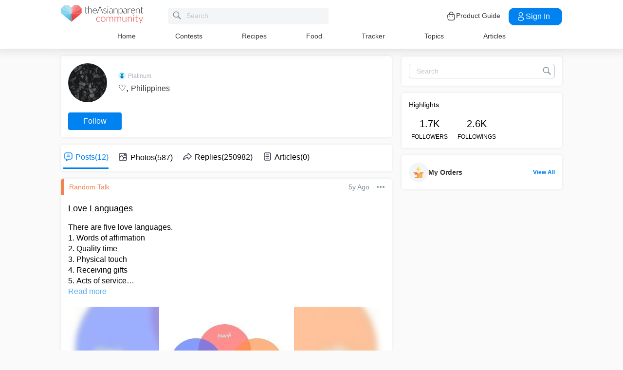

--- FILE ---
content_type: text/html; charset=utf-8
request_url: https://community.theasianparent.com/user/rhea-quiambao
body_size: 50363
content:
<!doctype html><html lang="en"><head><meta charset="utf-8"><meta name="viewport" content="width=device-width,initial-scale=1,maximum-scale=1,user-scalable=no"><meta name="theme-color" content="#3498db"><meta name="google-site-verification" content="z4B1ury8xbKcAi-Zy5GmGmoaT71FAui-7NYphWwYeT8"/><meta name="msvalidate.01" content="B653A7E5F8C4620FFF1E9D5B078F34B6"/><link rel="preconnect" href="//static.cdntap.com"/><link rel="preconnect" href="//www.googletagmanager.com"/><link rel="preconnect" href="//www.facebook.com"/><link rel="manifest" href="/manifest.json"><link rel="shortcut icon" href="https://static.cdntap.com/tap-assets/favicon.ico"><title>♡ from Philippines | theAsianparent</title>
        <link rel='preconnect' href='//securepubads.g.doubleclick.net' />
        <!-- contentMetaInjector -->
        
        <link rel="canonical" href="https://community.theasianparent.com/user/rhea-quiambao" />
        <meta content=" ♡ - This page has all your profile details like name, pregnancy or baby stage, posting history on theAsianparent, and more" name="description" />
        <meta property="og:image" content="https://static.cdntap.com/parenttown-prod/multipart/550528_1651568011330.jpg?quality=90&height=150&width=150&crop_gravity=center" />
        <meta name="robots" content="noindex, nofollow" />
    
        <meta property="al:android:url" content="tap://user/rhea-quiambao">
        <meta property="al:android:package" content="com.tickledmedia.ParentTown">
        <meta property="al:android:app_name" content="theAsianparent">
        <meta property="al:ios:url" content="tap://app/user/rhea-quiambao" />
        <meta property="al:ios:app_store_id" content="1042523855" />
        <meta property="al:ios:app_name" content="theAsianparent" />
        <meta property="al:web:should_fallback" content="false" />
        <meta property="fb:app_id" content="1038004076364647" />
    
        <!-- fbOgInjector -->
        
            <script type="application/ld+json">
                // Sitelinks searchbox
                {
                   "@context": "http://schema.org",
                   "@type": "WebSite",
                   "url": "https://community.theasianparent.com",
                   "potentialAction": [{
                   "@type": "SearchAction",
                   "target": "https://community.theasianparent.com/search?q={search_term_string}",
                   "query-input": "required name=search_term_string"
                   }]
                }
            </script>
        
        <!-- QnAStructuredDataInjector -->
        <!-- RecipeStructuredDataInjector -->
        <!-- FoodStructuredDataInjector -->
        
        <script>
            //needs to be before gtm script
            window.dataLayer = [{
                geoCountryCode: 'us',
                profileCountryCode: '',
                userId: ''
            }];
        </script>
        
            <!-- Google Tag Manager -->
                <script>(function(w,d,s,l,i){w[l]=w[l]||[];w[l].push({'gtm.start':
                new Date().getTime(),event:'gtm.js'});var f=d.getElementsByTagName(s)[0],
                j=d.createElement(s),dl=l!='dataLayer'?'&l='+l:'';j.async=true;j.src=
                'https://www.googletagmanager.com/gtm.js?id='+i+dl;f.parentNode.insertBefore(j,f);
                })(window,document,'script','dataLayer','GTM-5WRBCKL');</script>
            <!-- End Google Tag Manager -->
        
        <!-- webpush-head-src -->
        <!-- jwPlayerInjector -->
        <!-- preloadInjector -->
        <!-- FAQWebViewHead -->
        <!-- BreadcrumbJsonLd -->
        <!-- metaNext -->
        <!-- metaPrev -->
    <meta name="apple-mobile-web-app-capable" content="yes"><link rel="apple-touch-icon" href="https://static.cdntap.com/parenttown-prod/assets/tap_c_logo_120x120.png"><link rel="apple-touch-icon" sizes="120x120" href="https://static.cdntap.com/parenttown-prod/assets/tap_c_logo_120x120.png"><link rel="apple-touch-icon" sizes="152x152" href="https://static.cdntap.com/parenttown-prod/assets/tap_c_logo_152x152.png"><script>var googletag=googletag||{};googletag.cmd=googletag.cmd||[]</script><link rel="preload" href="/static/css/main.314b5b65.chunk.css" as="style"><link href="/static/css/main.314b5b65.chunk.css" rel="stylesheet"></head><body class="authorView-page"><noscript>You need to enable JavaScript to run this app.</noscript><div id="root"><div class="base-layout author-view-container false"><header><div class="header-top"><div class="t-header"><div class="h-left"><div class="only-mobile hamburger-wrap"><svg class="icon hamburger-regular-dark-md " height="32px" version="1.1" viewBox="0 0 32 32" width="32px" xmlns="http://www.w3.org/2000/svg"><path fill="#333" d="M4,10h24c1.104,0,2-0.896,2-2s-0.896-2-2-2H4C2.896,6,2,6.896,2,8S2.896,10,4,10z M28,14H4c-1.104,0-2,0.896-2,2  s0.896,2,2,2h24c1.104,0,2-0.896,2-2S29.104,14,28,14z M28,22H4c-1.104,0-2,0.896-2,2s0.896,2,2,2h24c1.104,0,2-0.896,2-2  S29.104,22,28,22z"></path></svg></div><div class="logo-wrap "><a href="/feed?lng=en" aria-label="theAsianparent community logo - Go to feed page"><img class="not-mobile logo" src="https://static.cdntap.com/parenttown-prod/community/Community_logo.svg" height="44" width="170" alt="theAsianparent-logo" loading="lazy"/><img class="only-mobile logo" src="https://static.cdntap.com/parenttown-prod/community/Community_logo.svg" height="33" width="130" alt="theAsianparent-logo" loading="lazy"/></a></div><div class="only-desktop"><div class="header-search-bar"><div class="search-bar-container"><form class=""><input type="text" class="search-box" placeholder="Search" title="query" name="query" value=""/><span class="pointer-click"><svg class="icon search-regular-gray-md " height="32px" version="1.1" viewBox="0 0 32 32" width="32px" xmlns="http://www.w3.org/2000/svg"><g fill="none" fill-rule="evenodd" stroke="none" stroke-width="1"><g fill="#7f929e"><path d="M19.4271164,21.4271164 C18.0372495,22.4174803 16.3366522,23 14.5,23 C9.80557939,23 6,19.1944206 6,14.5 C6,9.80557939 9.80557939,6 14.5,6 C19.1944206,6 23,9.80557939 23,14.5 C23,16.3366522 22.4174803,18.0372495 21.4271164,19.4271164 L27.0119176, 25.0119176 C27.5621186,25.5621186 27.5575313,26.4424687 27.0117185,26.9882815 L26.9882815,27.0117185 C26.4438648,27.5561352 25.5576204,27.5576204 25.0119176,27.0119176 L19.4271164,21.4271164 L19.4271164,21.4271164 Z M14.5,21 C18.0898511,21 21,18.0898511 21, 14.5 C21,10.9101489 18.0898511,8 14.5,8 C10.9101489,8 8,10.9101489 8,14.5 C8,18.0898511 10.9101489,21 14.5,21 L14.5,21 Z"></path></g></g></svg></span></form></div></div></div></div><div class="h-right"><div class="not-desktop h-top-links"><svg class="icon search-regular-dark " width="22" height="22" viewBox="0 0 24 24" fill="none" xmlns="http://www.w3.org/2000/svg"><rect width="22" height="22"></rect><path d="M21.7663 20.5889L16.7962 15.6188C18.1506 13.9623 18.8165 11.8487 18.6562 9.71497C18.4959 7.58128 17.5216 5.59083 15.9349 4.15534C14.3482 2.71984 12.2704 1.94913 10.1314 2.00261C7.99233 2.05609 5.95568 2.92968 4.44268 4.44268C2.92968 5.95568 2.05609 7.99233 2.00261 10.1314C1.94913 12.2704 2.71984 14.3482 4.15534 15.9349C5.59083 17.5216 7.58128 18.4959 9.71497 18.6562C11.8487 18.8165 13.9623 18.1506 15.6188 16.7962L20.5889 21.7663C20.7459 21.9179 20.9563 22.0019 21.1746 22C21.3929 21.9981 21.6017 21.9105 21.7561 21.7561C21.9105 21.6017 21.9981 21.3929 22 21.1746C22.0019 20.9563 21.9179 20.7459 21.7663 20.5889ZM10.3531 17.0143C9.03568 17.0143 7.74781 16.6237 6.65238 15.8917C5.55695 15.1598 4.70317 14.1194 4.199 12.9023C3.69483 11.6851 3.56292 10.3458 3.81994 9.05361C4.07697 7.76146 4.71138 6.57455 5.64297 5.64297C6.57455 4.71138 7.76146 4.07697 9.05361 3.81994C10.3458 3.56292 11.6851 3.69483 12.9023 4.199C14.1194 4.70317 15.1598 5.55695 15.8917 6.65238C16.6237 7.74781 17.0143 9.03568 17.0143 10.3531C17.0124 12.1192 16.3099 13.8123 15.0611 15.0611C13.8123 16.3099 12.1192 17.0124 10.3531 17.0143Z" fill="currentColor"></path></svg></div><div class="h-top-links"><svg width="20" height="20" viewBox="0 0 20 20" fill="none" xmlns="http://www.w3.org/2000/svg"><path d="M13.75 7.19165C13.4083 7.19165 13.125 6.90832 13.125 6.56665V5.41665C13.125 4.54165 12.75 3.69165 12.1 3.09998C11.4417 2.49998 10.5917 2.22498 9.69167 2.30832C8.19167 2.44998 6.875 3.98332 6.875 5.58332V6.39165C6.875 6.73332 6.59167 7.01665 6.25 7.01665C5.90833 7.01665 5.625 6.73332 5.625 6.39165V5.57498C5.625 3.33332 7.43333 1.26665 9.575 1.05832C10.825 0.941651 12.025 1.33332 12.9417 2.17498C13.85 2.99998 14.375 4.18332 14.375 5.41665V6.56665C14.375 6.90832 14.0917 7.19165 13.75 7.19165Z" fill="#292D32"></path><path d="M12.4998 18.9584H7.49985C3.64985 18.9584 2.93318 17.1667 2.74985 15.425L2.12485 10.4334C2.03318 9.53335 1.99985 8.24169 2.87485 7.27502C3.62485 6.44169 4.86652 6.04169 6.66652 6.04169H13.3332C15.1415 6.04169 16.3832 6.45002 17.1248 7.27502C17.9915 8.24169 17.9665 9.53335 17.8748 10.4167L17.2498 15.425C17.0665 17.1667 16.3498 18.9584 12.4998 18.9584ZM6.66652 7.29169C5.25818 7.29169 4.29152 7.56669 3.79985 8.11669C3.39152 8.56669 3.25818 9.25835 3.36652 10.2917L3.99152 15.2834C4.13318 16.6167 4.49985 17.7167 7.49985 17.7167H12.4998C15.4998 17.7167 15.8665 16.625 16.0082 15.3L16.6332 10.2917C16.7415 9.27502 16.6082 8.58335 16.1998 8.12502C15.7082 7.56669 14.7415 7.29169 13.3332 7.29169H6.66652Z" fill="#292D32"></path><path d="M12.85 10.9584C12.3833 10.9584 12.0083 10.5834 12.0083 10.125C12.0083 9.66669 12.3833 9.29169 12.8416 9.29169C13.3 9.29169 13.675 9.66669 13.675 10.125C13.675 10.5834 13.3083 10.9584 12.85 10.9584Z" fill="#292D32"></path><path d="M7.01647 10.9584C6.5498 10.9584 6.1748 10.5834 6.1748 10.125C6.1748 9.66669 6.5498 9.29169 7.00814 9.29169C7.46647 9.29169 7.84147 9.66669 7.84147 10.125C7.84147 10.5834 7.47481 10.9584 7.01647 10.9584Z" fill="#292D32"></path></svg><div class="only-desktop">Product Guide</div></div><div class="only-desktop"><div class="user-profile-button"><button class="btn btn-round not-desktop"><img src="https://static.cdntap.com/community-theasianparent/assets/user.png" loading="lazy" alt="login" width="20" height="18"/></button><button class="btn btn-primary signin-btn only-desktop"><svg width="20" height="20" viewBox="0 0 20 20" fill="none" xmlns="http://www.w3.org/2000/svg"><path d="M10.1331 9.68335C10.1081 9.68335 10.0915 9.68335 10.0665 9.68335C10.0248 9.67502 9.96647 9.67502 9.91647 9.68335C7.4998 9.60835 5.6748 7.70835 5.6748 5.36669C5.6748 2.98335 7.61647 1.04169 9.9998 1.04169C12.3831 1.04169 14.3248 2.98335 14.3248 5.36669C14.3165 7.70835 12.4831 9.60835 10.1581 9.68335C10.1498 9.68335 10.1415 9.68335 10.1331 9.68335ZM9.9998 2.29169C8.30814 2.29169 6.92481 3.67502 6.92481 5.36669C6.92481 7.03335 8.2248 8.37502 9.88314 8.43335C9.9248 8.42502 10.0415 8.42502 10.1498 8.43335C11.7831 8.35835 13.0665 7.01669 13.0748 5.36669C13.0748 3.67502 11.6915 2.29169 9.9998 2.29169Z" fill="white"></path><path d="M10.1413 18.7916C8.50801 18.7916 6.86634 18.375 5.62467 17.5416C4.46634 16.775 3.83301 15.725 3.83301 14.5833C3.83301 13.4416 4.46634 12.3833 5.62467 11.6083C8.12467 9.94998 12.1747 9.94998 14.658 11.6083C15.808 12.375 16.4497 13.425 16.4497 14.5666C16.4497 15.7083 15.8163 16.7666 14.658 17.5416C13.408 18.375 11.7747 18.7916 10.1413 18.7916ZM6.31634 12.6583C5.51634 13.1916 5.08301 13.875 5.08301 14.5916C5.08301 15.3 5.52467 15.9833 6.31634 16.5083C8.39134 17.9 11.8913 17.9 13.9663 16.5083C14.7663 15.975 15.1997 15.2916 15.1997 14.575C15.1997 13.8666 14.758 13.1833 13.9663 12.6583C11.8913 11.275 8.39134 11.275 6.31634 12.6583Z" fill="white"></path></svg>Sign in</button></div></div></div></div><nav class="nav-links"><ul><li><a href="/feed?lng=en" class="">Home</a></li><li><a href="/contests?lng=en" class="">Contests</a></li><li><a href="/recipes?lng=en" class="">Recipes</a></li><li><a href="/food?lng=en" class="">Food</a></li><li><a href="/tracker?lng=en" class="">Tracker</a></li><li><a href="/topics?lng=en" class="">Topics</a></li><li><a href="https://sg.theasianparent.com" target="_blank" rel="noopener noreferrer">Articles</a></li></ul></nav></div><div class=""></div><div class="only-mobile left-slide-panel"><span class="close "><svg class="icon cross-regular-dark-smd " enable-background="new 0 0 32 32" height="32px" version="1.1" viewBox="0 0 32 32" width="32px" xmlns="http://www.w3.org/2000/svg"><path fill="#333" d="M17.459,16.014l8.239-8.194c0.395-0.391,0.395-1.024,0-1.414c-0.394-0.391-1.034-0.391-1.428,0  l-8.232,8.187L7.73,6.284c-0.394-0.395-1.034-0.395-1.428,0c-0.394,0.396-0.394,1.037,0,1.432l8.302,8.303l-8.332,8.286  c-0.394,0.391-0.394,1.024,0,1.414c0.394, 0.391,1.034,0.391,1.428,0l8.325-8.279l8.275,8.276c0.394,0.395,1.034,0.395,1.428,0  c0.394-0.396,0.394-1.037,0-1.432L17.459,16.014z"></path><g></g><g></g><g></g><g></g><g></g><g></g></svg></span><div class="user-details"><div class="offline-profile-thumb"></div><div class="login-signup-style"><a href="/login">Login<!-- --> / <!-- -->Signup</a></div></div><div class="sidebar-menu-wrap "><ul><li><ul class="user-details-header"><li>Articles</li></ul></li><li class="divider"></li><li><ul class="user-details-header"><li>Community</li></ul></li><li class="poll-link"><span class="icon-wrap"><svg class="icon sidebar-poll-icon-regular " width="256" height="256" x="0px" y="0px" version="1.1" viewBox="0 0 256 256" xmlns="http://www.w3.org/2000/svg"><circle fill="#906dfd" opacity="0.2" data-name="Ellipse 4 copy 2" cx="128" cy="128" r="126"></circle><path fill="#906dfd" d="M94.685,133.867H72a4.381,4.381,0,0,0-4.44,4.357v35.827A4.381,4.381,0,0,0,72,178.408H94.685a4.381,4.381,0,0,0,4.438-4.357V138.224C99.615,135.8,97.149,133.867,94.685,133.867Zm43.4-53.74H115.4a4.38,4.38,0,0,0-4.438,4.358v89.567a4.38,4.38,0,0,0,4.438,4.357h22.686a4.382,4.382,0,0,0,4.44-4.357V84.968C142.523,82.548,140.549,80.127,138.083,80.127Zm43.4,31.469H158.8a4.379,4.379,0,0,0-4.438,4.358v58.1a4.38,4.38,0,0,0,4.438,4.357h22.685a4.379,4.379,0,0,0,4.438-4.357v-58.1A4.379,4.379,0,0,0,181.482,111.6Z"></path></svg></span><span><a href="/feed/poll?lng=en">Poll</a></span></li><li class="photo-link"><span class="icon-wrap"><svg class="icon sidebar-photo-icon-regular " width="256" height="256" x="0px" y="0px" version="1.1" viewBox="0 0 256 256" xmlns="http://www.w3.org/2000/svg"><circle fill="#4761c2" opacity="0.2" cx="128" cy="128" r="127.5"></circle><g><path fill="#4761c2" d="M182.01,79.13H73.99c-3.79,0-6.86,3.07-6.86,6.86v84.02c0,3.79,3.07,6.86,6.86,6.86h108.03 c3.79,0,6.86-3.07,6.86-6.86V85.99C188.87,82.2,185.8,79.13,182.01,79.13z M175.15,92.85v61.85l-15.69-19.05 c-0.58-0.7-1.6-0.82-2.34-0.29l-18.25,13.32l-31.34-30.48c-0.36-0.36-0.87-0.5-1.36-0.48c-0.5,0.05-0.96,0.32-1.24,0.73 l-24.1,34.48V92.85H175.15z M134,118.57c0-6.15,5-11.15,11.15-11.15c6.15,0,11.15,5,11.15,11.15s-5,11.15-11.15,11.15 C139,129.71,134,124.71,134,118.57z"></path></g></svg></span><span><a href="/booth?lng=en">Photos</a></span></li><li class="food-link"><span class="icon-wrap"><svg class="icon food-icon " width="30px" height="30px" viewBox="0 0 26 26"><g stroke="none" stroke-width="1" fill="none" fill-rule="evenodd"><rect x="0" y="0" width="26" height="26"></rect><g transform="translate(4.000000, 2.000000)" fill="#494E5F" stroke="#494E5F" stroke-width="0.5"><path d="M8.69423958,6.71698958 C8.42433854,6.65792188 8.16251563,6.56213021 7.91810937,6.43167708 C7.14513021,6.01900521 6.27635938,5.80078125 5.405125,5.80078125 C4.93825521,5.80078125 4.47052604,5.86277083 4.01465625,5.98474479 C2.54569792,6.37839583 1.30963021,7.38254688 0.623505208,8.73967187 C-0.0626770833,10.0969688 -0.138760417,11.6877292 0.415135417,13.104151 L2.73922917,19.0481615 C3.08435417,19.9303385 3.68121875,20.676276 4.46536979,21.2050781 C5.23657292,21.7251719 6.13398958,22 7.06096875,22 C7.46561979,22 7.87021354,21.9464896 8.26340625,21.8411302 C8.64027083,21.7401823 9.00040625,21.5931146 9.33854167,21.4026771 C9.67667708,21.5931146 10.0365833,21.7401823 10.4136771,21.8411302 C10.8066406,21.9464896 11.2112917,22 11.6161146,22 L11.6165729,22 C12.5430938,22 13.4405104,21.7251719 14.2117135,21.2050781 C14.9956354,20.6764479 15.5925,19.9305677 15.937625,19.0481615 L18.2619479,13.1039219 C18.8156146,11.6877292 18.7397604,10.0967396 18.0535781,8.73967187 C17.367224,7.38254688 16.1311563,6.37839583 14.6621979,5.98474479 C14.2065573,5.86277083 13.738599,5.80078125 13.2717292,5.80078125 C12.400724,5.80078125 11.531724,6.01900521 10.7587448,6.43167708 C10.5145677,6.56213021 10.2527448,6.65792188 9.98261458,6.71698958 L9.98261458,4.68451042 L11.0778594,4.68451042 C12.4886667,4.68451042 13.6365625,3.53661458 13.6365625,2.12580729 L13.6365625,0 L11.2528854,0 C10.3019583,0 9.47122917,0.521640625 9.03036979,1.29353125 C8.33146875,0.50084375 7.30892708,0 6.17163021,0 L6.17163021,1.288375 C7.56272917,1.288375 8.69423958,2.42011458 8.69423958,3.81104167 L8.69423958,6.71698958 Z M9.98261458,2.55841667 C9.98261458,1.85819792 10.5524375,1.288375 11.2528854,1.288375 L12.3481302,1.288375 L12.3481302,2.12580729 C12.3481302,2.8263125 11.7783646,3.39607812 11.0778594,3.39607812 L9.98261458,3.39607812 L9.98261458,2.55841667 Z M17.061974,12.6348177 L14.7375938,18.5788281 C14.4883177,19.2164271 14.0574844,19.7550833 13.4912708,20.136875 C12.9338229,20.5128802 12.2855104,20.711625 11.6165729,20.711625 C11.6163438,20.711625 11.6163438,20.711625 11.6161146,20.711625 C11.3240417,20.711625 11.0315677,20.6728958 10.7471146,20.5965833 C10.3738021,20.4965521 10.0235781,20.3340729 9.70555208,20.1136146 L9.33854167,19.8594115 L8.97153125,20.1136146 C8.65373438,20.3340729 8.30328125,20.4965521 7.92996875,20.5965833 C7.64551563,20.6728958 7.35304167,20.711625 7.06096875,20.711625 C6.39180208,20.711625 5.74348958,20.5128802 5.1858125,20.136875 C4.61959896,19.7550833 4.18876563,19.2161979 3.93948958,18.5788281 L1.61510938,12.6348177 C1.19464583,11.5592812 1.25233854,10.3514583 1.77334896,9.32106771 C2.29435938,8.29050521 3.23296875,7.52823958 4.34832292,7.22929167 C4.69545313,7.13636458 5.0510625,7.08915625 5.405125,7.08915625 C6.06529688,7.08915625 6.72438021,7.25478646 7.31139063,7.56811458 C7.93289063,7.90000521 8.63379688,8.07543229 9.33854167,8.07543229 C10.0432865,8.07543229 10.7441927,7.90000521 11.3656927,7.56811458 C11.9527031,7.25478646 12.6117865,7.08915625 13.2719583,7.08915625 C13.62625,7.08915625 13.9818594,7.13636458 14.3289323,7.22929167 C15.4441146,7.52823958 16.382724,8.29050521 16.9037344,9.32106771 C17.4247448,10.3514583 17.4824375,11.5592812 17.061974,12.6348177 Z"></path></g></g></svg></span><span><a href="/food?lng=en">Food</a></span></li><li class="recipes-link"><span class="icon-wrap"><svg class="icon recipes-icon " width="24px" height="24px" viewBox="0 0 24 24"><g stroke="none" stroke-width="1" fill="none" fill-rule="evenodd"><g transform="translate(-1.000000, 0.000000)" fill="#494E5F" stroke="#484E61" stroke-width="0.5"><g transform="translate(2.000000, 1.000000)"><g transform="translate(0.000000, 9.775623)"><path d="M17.179867,0.618925208 C16.1124709,1.30122992 15.5251745,2.5307313 15.6658283,3.79003324 L11.0304709,6.76119114 L6.39438227,3.79173961 C6.53814404,2.53195014 5.94944598,1.30074238 4.87869806,0.621545706 C4.18213296,0.141385042 3.33516343,-0.0697783934 2.49483657,0.0271191136 C1.6921108,0.10567313 0.966232687,0.538238227 0.515141274,1.20670914 C0.0642936288,1.87536288 -0.0649639889,2.71026593 0.162592798,3.48392244 C0.387772853,4.29901939 0.901268698,5.00484765 1.60734072,5.47026039 C2.63884211,6.20966759 4.00265928,6.2938892 5.11746814,5.68684765 L8.71590028,8.24165097 L5.29145706,10.4375069 C4.96462604,10.6453186 4.73560665,10.9766593 4.65705263,11.356144 C4.57825485,11.7353241 4.6565651,12.1305319 4.8739446,12.4511468 C5.09053186,12.7710914 5.42693075,12.9903601 5.80708587,13.0591634 C6.187241,13.1279668 6.57934072,13.0405762 6.89428809,12.8167978 L11.0304709,9.88354571 L15.1666537,12.8189917 C15.4820886,13.0496565 15.8779668,13.1419834 16.2628753,13.0746427 C16.6478449,13.0073019 16.9887535,12.786144 17.2070471,12.4621163 C17.4253407,12.1379058 17.5021884,11.7389197 17.4200997,11.3568144 C17.3377064,10.9747701 17.103446,10.6426981 16.7711302,10.4372632 L13.3429086,8.24335734 L16.9437175,5.68733518 C18.0585263,6.29437673 19.4220997,6.21058172 20.4540886,5.47117452 C21.9569141,4.45685873 22.4475568,2.54310249 21.5469584,1.20481994 C20.6464211,-0.133523546 18.6860443,-0.395146814 17.179867,0.618925208 Z M6.47080332,12.2219446 C6.1458615,12.4407258 5.70592244,12.3602216 5.47903601,12.0407645 C5.37263158,11.8836565 5.33429917,11.6898615 5.37287535,11.5039889 C5.41145152,11.3178116 5.52382825,11.1554626 5.68422715,11.0535679 L9.3585928,8.69731302 L10.3967978,9.43385596 L6.47080332,12.2219446 Z M16.6870914,11.5041717 C16.7456565,11.7879778 16.6247479,12.0788532 16.3821385,12.2374238 C16.1393463,12.3961773 15.8243989,12.390205 15.5880055,12.222615 L5.33551801,4.94603878 C5.20717452,4.85535734 5.03531856,4.85651524 4.90843767,4.94914681 C4.0211856,5.52809418 2.86761773,5.4940277 2.01607756,4.8638892 C1.45663158,4.49683657 1.04935734,3.93958449 0.869396122,3.29512465 C0.695102493,2.72525762 0.787734072,2.106759 1.12120776,1.61282548 C1.45498615,1.11883102 1.99395568,0.80199446 2.58789474,0.750559557 C3.25277008,0.676088643 3.92191136,0.844836565 4.47185042,1.22596676 C5.37433795,1.77992798 5.83731302,2.83690305 5.63236565,3.87602216 C5.59378947,4.02837673 5.65710803,4.18853186 5.78971745,4.27330194 L16.3767147,11.0533241 C16.5371136,11.1552188 16.6492465,11.3178116 16.6870914,11.5041717 Z M20.0436454,4.86321884 C19.1919224,5.49311357 18.0382936,5.52687535 17.1511025,4.94774515 C17.0242216,4.85486981 16.8523047,4.85371191 16.7240222,4.94463712 L12.6787645,7.81652078 L11.7091801,7.19491413 L16.2702493,4.26970637 C16.4023712,4.18499723 16.4657507,4.0252687 16.4274183,3.87291413 C16.2267368,2.83403878 16.6892244,1.77919668 17.5895789,1.22310249 C18.7596011,0.434454294 20.2638892,0.608443213 20.9399169,1.60996122 C21.6160055,2.61147922 21.2134848,4.0745097 20.0436454,4.86321884 Z"></path></g><g transform="translate(2.132964, 0.000000)"><path d="M12.9122936,12.5052022 L13.9533019,7.3006482 C15.7120222,7.14756233 17.0365928,5.63425485 16.9554183,3.87078116 C16.8742438,2.1074903 15.4161496,0.722038781 13.6509695,0.731301939 C12.9115623,0.72868144 12.1933629,0.978177285 11.6151468,1.43877562 C11.0033518,0.538725762 9.98562327,0 8.89750693,0 C7.80939058,0 6.79166205,0.538725762 6.17986704,1.43877562 C5.60165097,0.978177285 4.88345152,0.72868144 4.14404432,0.731301939 C2.3853241,0.731058172 0.937224377,2.11395014 0.856293629,3.87078116 C0.775606648,5.62761219 2.09036565,7.13756787 3.84171191,7.2991856 L4.88272022,12.5052022 L5.59927424,12.361928 L5.39457064,11.3351801 L12.4004432,11.3351801 L12.1957396,12.3590637 L12.9122936,12.5052022 Z M11.1473573,10.6038781 L11.4534681,8.46189474 L10.7293573,8.35804986 L10.4086814,10.6038781 L9.26315789,10.6038781 L9.26315789,6.58171745 L8.53185596,6.58171745 L8.53185596,10.6038781 L7.38633241,10.6038781 L7.06565651,8.35804986 L6.34154571,8.46189474 L6.64765651,10.6038781 L5.24837119,10.6038781 L4.50232133,6.87429917 C4.46758449,6.70408864 4.31785042,6.58171745 4.14404432,6.58171745 C2.73049861,6.58171745 1.58448753,5.43570637 1.58448753,4.02216066 C1.58448753,2.60861496 2.73049861,1.46260388 4.14404432,1.46260388 C4.84847091,1.46071468 5.52187812,1.75232133 6.00252632,2.26697507 C6.08516343,2.35436565 6.20509695,2.39556233 6.32393352,2.37721884 C6.44246537,2.35887535 6.54484765,2.28367313 6.59719668,2.17556233 C7.02354571,1.29288089 7.91719668,0.732033241 8.89750693,0.732033241 C9.87781717,0.732033241 10.7714681,1.29288089 11.1978172,2.17556233 C11.2501662,2.28367313 11.3525485,2.35887535 11.4710803,2.37721884 C11.5899169,2.39556233 11.7098504,2.35436565 11.7924875,2.26697507 C12.2731357,1.75232133 12.9465429,1.46071468 13.6509695,1.46260388 C15.0645152,1.46260388 16.2105263,2.60861496 16.2105263,4.02216066 C16.2105263,5.43570637 15.0645152,6.58171745 13.6509695,6.58171745 C13.4771634,6.58171745 13.3274294,6.70408864 13.2926925,6.87429917 L12.5466427,10.6038781 L11.1473573,10.6038781 Z"></path></g></g></g></g></svg></span><span><a href="/recipes?lng=en">Recipes</a></span></li><li class="topics-link"><span class="icon-wrap"><svg class="icon sidebar-topics-icon-regular " width="256" height="256" x="0px" y="0px" version="1.1" viewBox="0 0 256 256" xmlns="http://www.w3.org/2000/svg"><circle data-name="Ellipse 4 copy 2" fill="#63d9ff" opacity="0.2" cx="128" cy="128" r="126"></circle><path data-name="Forma 1" fill="#63d9ff" d="M126.211,68.994a59.011,59.011,0,1,0,59.8,58.212A59.016,59.016,0,0,0,126.211,68.994Zm-0.174,94.926-0.326,0a8.59,8.59,0,0,1,.2-17.178l0.291,0c5.158,0.152,8.657,3.813,8.512,8.9A8.28,8.28,0,0,1,126.037,163.92Zm21.11-41.9c-1.18,1.677-3.776,3.759-7.046,6.306l-3.6,2.487a9.776,9.776,0,0,0-3.617,4.405,9.131,9.131,0,0,0-.558,3.695l0,0.578H118.571l0.04-1.164c0.168-4.781.286-7.595,2.268-9.92,3.109-3.65,9.969-8.067,10.26-8.255a10.822,10.822,0,0,0,2.428-2.483c1.443-1.99,2.082-3.557,2.082-5.1a9.932,9.932,0,0,0-1.887-5.87c-1.205-1.7-3.492-2.557-6.8-2.557-3.282,0-5.53,1.042-6.874,3.179A12.766,12.766,0,0,0,118,114.191v0.587H103.826l0.026-.613c0.365-8.682,3.465-14.935,9.208-18.584a24.249,24.249,0,0,1,13.337-3.5c6.859,0,12.648,1.666,17.206,4.953,4.619,3.331,6.961,8.318,6.961,14.825A16.96,16.96,0,0,1,147.147,122.023Z"></path></svg></span><span><a href="/topics?lng=en">Topics</a></span></li><li class="articles-link"><span class="icon-wrap"><svg class="icon sidebar-articles-icon-regular " width="256" height="256" x="0px" y="0px" version="1.1" viewBox="0 0 256 256" xmlns="http://www.w3.org/2000/svg"><circle fill="#FF5E57" opacity="0.2" cx="128" cy="128" r="127.5"></circle><path fill="#FF5E57" d="M82.08,72.03h82.25v-7.44H74.64V176.6h7.44V72.03z"></path><path fill="#FF5E57" d="M164.33,79.47L164.33,79.47l-74.81-0.01v97.14h0.01v14.88h62.41V164.2h27.28V79.47H164.33z M119.28,94.35h30.16 v7.44h-30.16V94.35z M164.33,146.43H104.4V139h59.93V146.43z M164.33,131.55H104.4v-7.44h59.93V131.55z M164.33,116.67H104.4v-7.44 h59.93V116.67z"></path><path fill="#FF5E57" d="M159.37,171.64v15.18l15.19-15.18H159.37z"></path></svg></span><span><a href="https://sg.theasianparent.com">Read Articles</a></span></li><li class="divider"></li><li><ul class="user-details-header"><li>Tracker</li></ul></li><li class="pregnancy-tracker-link"><span class="icon-wrap"><svg class="icon sidebar-pregnancy-tracker-icon-regular " width="256" height="256" x="0px" y="0px" version="1.1" viewBox="0 0 256 256" xmlns="http://www.w3.org/2000/svg"><circle fill="#F03D71" opacity="0.2" cx="128" cy="128" r="126"></circle><path fill="#F03D71" d="M128,202c-3.38-0.76-6.75-1.62-10.15-2.25c-7.72-1.44-12.7-5.99-14.24-13.55c-1.76-8.61-3.74-17.34-3.99-26.06 c-0.43-14.96,0.1-29.97,0.84-44.93c0.46-9.27,7.9-16.61,15.4-15.81c2.78,0.3,5.62,1.83,8.02,3.43c4.27,2.84,8.07,6.39,12.34,9.24 c8.89,5.93,9.98,9.25,5.66,20.41c2.8,1.24,5.65,2.45,8.47,3.75c15.9,7.33,26.03,18.81,26.54,37.13c0.06,1.98-0.42,3.98-0.39,5.97 c0.06,5.29-5.98,5.56-7.69,9.47c-0.69,1.58-2.4,2.71-4.1,4.53c-4.24-3.99-8.58-8-12.84-12.1c-3.72-3.58-6.98-7.76-11.1-10.79 c-8.62-6.37-11.08-15.03-11.55-25.14c-0.44-9.45-1.64-18.89-2.89-28.28c-0.91-6.87-6.26-10.82-13.02-10.31 c-5.9,0.44-10.36,5.35-10.63,11.85c-0.09,2.15-0.31,4.46,0.3,6.46c4.11,13.52,8.05,27.11,12.89,40.37 c1.55,4.26,5.09,8.26,8.67,11.23c9.72,8.06,19.95,15.51,30.26,23.41c-2.85,0.73-5.32,1.36-7.78,1.99C140.67,202,134.33,202,128,202z "></path><path fill="#F03D71" d="M95,55c2.58,1.47,5.03,3.34,7.8,4.25c1.52,0.5,3.7-0.31,5.36-1.04c9.92-4.32,21.07,0.01,24.83,9.77 c3.89,10.1-1.07,20.95-11.32,24.04c-7.02,2.12-13.58,0.86-18.81-4.63c-5.22-5.48-5.95-12.03-3.91-19.05 c0.4-1.39,1.06-2.71,1.84-4.65c-4.89,1.76-9.29,4.71-13.53,4.49c-4.13-0.21-8.1-3.64-13-6.08C80.83,59.32,85.92,57.16,91,55 C92.33,55,93.67,55,95,55z"></path></svg></span><span><a href="/tracker/pregnancy?lng=en">Pregnancy Tracker</a></span></li><li class="baby-tracker-link"><span class="icon-wrap"><svg class="icon sidebar-baby-tracker-icon-regular " width="256" height="256" x="0px" y="0px" version="1.1" viewBox="0 0 256 256" xmlns="http://www.w3.org/2000/svg"><circle fill="#16d1c0" opacity="0.2" data-name="Ellipse 4 copy 2" cx="128" cy="128" r="126"></circle><path fill="#16d1c0" d="M181.2,102.324c-11.576-13.182-39.132-12.263-41.007-1.638-1.551,8.852,7.859,13.8,12.362,18.395,5.207,5.306,6.091,13.881,1.8,19.729-1.793,2.427-12.476,13.1-9.3,23.63,1.617,5.344,5.248,7.739,10,8.712,15.808,3.244,17.474-9.128,17.638-14.621a37.909,37.909,0,0,1,3.074-14.885C181.056,129.807,189.054,111.267,181.2,102.324ZM141.228,66.767c3.573-.567,7.22,3.6,8.146,9.3s-1.212,10.783-4.782,11.35-7.22-3.6-8.149-9.3S137.658,67.332,141.228,66.767Zm20.888,10.779c0.217,3.991-1.625,7.333-4.122,7.468s-4.707-3-4.929-6.986,1.63-7.333,4.127-7.469S161.9,73.553,162.116,77.546Zm10.5,2.878c0.18,3.239-1.326,5.956-3.356,6.063s-3.815-2.428-3.995-5.671,1.317-5.954,3.348-6.067S172.435,77.18,172.615,80.424Zm6.468,4.791c-0.173,2.393-1.531,4.251-3.03,4.145s-2.578-2.132-2.406-4.526,1.526-4.251,3.028-4.144S179.254,82.819,179.083,85.214Zm4.584,5.648c-0.131,1.91-1.22,3.391-2.415,3.311s-2.059-1.7-1.924-3.615,1.224-3.393,2.423-3.31S183.806,88.956,183.667,90.863ZM115.5,117.231c-1.875-10.625-29.429-11.54-41,1.638-7.851,8.943.143,27.483,5.428,39.322a37.947,37.947,0,0,1,3.076,14.876c0.163,5.493,1.836,17.869,17.638,14.63,4.755-.973,8.387-3.364,10-8.712,3.176-10.535-7.5-21.2-9.294-23.63-4.3-5.849-3.412-14.42,1.8-19.732C107.645,131.035,117.057,126.083,115.5,117.231Zm-9.186-24.617c0.932-5.7,4.579-9.865,8.146-9.3s5.708,5.646,4.781,11.349-4.576,9.866-8.144,9.3S105.393,98.317,106.318,92.614Zm-3.676,1.955c-0.216,3.991-2.425,7.119-4.924,6.982s-4.351-3.478-4.128-7.471,2.425-7.118,4.924-6.98S102.866,90.582,102.642,94.569Zm-12.2,2.8c-0.18,3.241-1.967,5.778-3.995,5.669s-3.526-2.823-3.344-6.063,1.965-5.783,3.993-5.675S90.614,94.127,90.438,97.366Zm-8.383,4.01c0.172,2.4-.907,4.422-2.4,4.527s-2.855-1.755-3.027-4.149,0.907-4.422,2.4-4.525S81.884,98.982,82.055,101.376Zm-5.694,5.735c0.139,1.91-.721,3.532-1.92,3.615s-2.276-1.4-2.413-3.31,0.72-3.533,1.916-3.615S76.225,105.2,76.362,107.111Z"></path></svg></span><span><a href="/tracker/baby?lng=en">Baby Tracker</a></span></li><li class="divider"></li><li><ul class="user-details-header"><li>Rewards</li></ul></li><li class="rewards-link"><span class="icon-wrap"><img src="https://parenttown-prod.s3-ap-southeast-1.amazonaws.com/assets/tools/Reward.png" alt="Rewards" width="30" height="30" loading="lazy"/></span><span><a href="/rewards?lng=en">Rewards</a></span></li><li class="contests-link"><span class="icon-wrap"><svg class="icon sidebar-contests-icon-regular " width="256" height="256" x="0px" y="0px" version="1.1" viewBox="0 0 256 256" xmlns="http://www.w3.org/2000/svg"><circle data-name="Ellipse 4 copy 2" fill="#0296d8" opacity="0.2" cx="128" cy="128" r="126"></circle><path fill="#0296d8" d="M179,91.43h-8.706a13.9,13.9,0,0,0,2.122-6.026,15.483,15.483,0,0,0-25.789-13.158l-10.993,9.98a11.669,11.669,0,0,0-17.28.012l-11.007-9.994A15.484,15.484,0,0,0,81.559,85.408a13.886,13.886,0,0,0,2.122,6.022H75a7.807,7.807,0,0,0-7.8,7.814v11.721a3.9,3.9,0,0,0,3.9,3.907H182.9a3.9,3.9,0,0,0,3.9-3.907V99.243A7.807,7.807,0,0,0,179,91.43Zm-63.7-1.3v1.3H96.953a7.693,7.693,0,0,1-3.239-14.669,7.5,7.5,0,0,1,8.4,1.274L115.3,90.012C115.3,90.051,115.3,90.089,115.3,90.127Zm49.377-5.761a7.905,7.905,0,0,1-8.016,7.064H138.7v-1.3c0-.046,0-0.092,0-0.138L151.683,78.2a7.79,7.79,0,0,1,7.378-1.889A7.6,7.6,0,0,1,164.677,84.367ZM75,122.685v57.3a7.807,7.807,0,0,0,7.8,7.814h36.4V122.685H75Zm59.8,0V187.8h36.4a7.806,7.806,0,0,0,7.8-7.814v-57.3H134.8Z"></path></svg></span><span><a href="/contests?lng=en">Contests</a></span></li><li class="vip-link"><span class="icon-wrap"><img src="https://static.cdntap.com/tap-assets/SubCategory/Pregnancy.png" alt="VIP Parents" width="30" height="30" loading="lazy"/></span><span><a href="https://www.parents.vip/">VIP Parents</a></span></li><li class="divider"></li><li><ul class="user-details-header"><li>More</li></ul></li><li class="feedback-link"><span class="icon-wrap"><svg class="icon sidebar-feedback-icon-regular " width="256" height="256" x="0px" y="0px" version="1.1" viewBox="0 0 256 256" xmlns="http://www.w3.org/2000/svg"><circle data-name="Ellipse 4 copy 2" fill="#f88050" opacity="0.2" cx="128" cy="128" r="126"></circle><path data-name="Forma 1" fill="#f88050" d="M168.639,129.27l11.4-7.613a3.017,3.017,0,0,0,.309-4.8l-11.711-10.17V129.27ZM123.4,74.516l-6.431,5.591h21.067l-6.431-5.591A6.278,6.278,0,0,0,123.4,74.516ZM74.981,121.657l11.4,7.613V106.687l-11.711,10.17A3.007,3.007,0,0,0,74.981,121.657Zm74.447,25.592,30.326,28.8a3.109,3.109,0,0,0,5.256-2.192V129.245a3.1,3.1,0,0,0-4.834-2.521Zm-74.173,28.8,30.325-28.8L74.832,126.724A3.1,3.1,0,0,0,70,129.245v44.608A3.109,3.109,0,0,0,75.255,176.045Zm101.116,2.716L145.76,149.7l-13.559,9.05a8.449,8.449,0,0,1-9.394,0l-13.559-9.05L78.636,178.761A3.042,3.042,0,0,0,80.793,184h93.434A3.041,3.041,0,0,0,176.371,178.761Zm-63.615-95H96.286a6.147,6.147,0,0,0-6.2,6.091v41.9h0l33.673,22.961a6.274,6.274,0,0,0,7.462,0L164.9,131.755v-41.9a6.148,6.148,0,0,0-6.2-6.091H112.756Zm-6.073,41.379a1.84,1.84,0,0,1,1.859-1.827h37.923a1.827,1.827,0,1,1,0,3.653H108.542A1.841,1.841,0,0,1,106.683,125.141Zm39.782-18.577a1.828,1.828,0,1,1,0,3.655H108.542a1.828,1.828,0,1,1,0-3.655h37.923Z"></path></svg></span><span><a href="/contact?lng=en">Feedback</a></span></li></ul><div class="download-app-section"><p><a href="/privacy?lng=en">Privacy Policy</a><a href="/community-guideline?lng=en">Community Guidelines</a><a href="/sitemap?lng=en">Sitemap HTML</a></p><p><span>Download our free app</span></p><div class="clear-fix"></div><div class="social-app-wrap"><div class="google-play-btn"><a href="https://community.theasianparent.com/app/download?mt=8&amp;lng=en" aria-label="Download theAsianparent app from google play store"><img src="https://static.cdntap.com/html-edm/2018/sep/tap-welcome/icon-android.svg" alt="google play store" loading="lazy" width="125" height="36"/></a></div><div class="play-store-btn"><a href="https://community.theasianparent.com/app/download?lng=en" aria-label="Download theAsianparent app from app store"><img src="https://static.cdntap.com/html-edm/2018/sep/tap-welcome/icon-ios.svg" alt="app store" loading="lazy" width="125" height="36"/></a></div></div></div></div></div></header><main><div class="notifications-wrapper"></div><div id="startMainContentSection"></div><div class="left-panel-decative main-content"><div class="center-panel"><div class="compose-wrap"><div></div></div><div><div class="shadow-card no-pad"><div class="author-description-component"><section class="post-section"><div class="post-section-header"><div class="left"><div class=""><img class="profile-thumb large" src="https://static.cdntap.com/parenttown-prod/multipart/550528_1651568011330.jpg?quality=90&amp;height=150&amp;width=150&amp;crop_gravity=center" alt="♡ profile icon" loading="lazy"/></div><div class="author-name"><div class="level-name"><img src="https://parenttown-prod.s3-ap-southeast-1.amazonaws.com/assets/rewards/platinum_new_19112919.png" alt="Platinum"/><span>Platinum</span></div><h1>♡, <span>Philippines<!-- --> </span></h1></div></div><div class="right"></div></div><div class="only-mobile follow-wrap"><div class="author-network-info-component"><div class="network"><h3 class="not-mobile">Highlights</h3><div class="follow-wrap"><div class="pointer-click"><div>1.7K</div><div>Followers</div></div><div class="pointer-click"><div>2.6K</div><div>Followings</div></div></div></div></div></div><button class="btn btn-primary">Follow</button></section></div></div><div class="shadow-card view-order only-mobile"><div><div class="order-icon-wrapper"><svg class="icon order-icon " width="24" height="24" viewBox="0 0 24 24" fill="none" xmlns="http://www.w3.org/2000/svg"><g clip-path="url(#clip0_4578_13757)"><path d="M10.0333 3.59738L12.0007 0L14.1191 5.56481L12.0007 11.1296L10.0333 7.53225L6.43591 5.56481L10.0333 3.59738Z" fill="#FDD35E"></path><path d="M13.9671 3.59738L17.5645 5.56481L13.9671 7.53225L11.9996 11.1296V0L13.9671 3.59738Z" fill="#FFF173"></path><path d="M4.04381 12.9277L12 15.0371L14.1094 19.5184L12 23.9998H4.04381V21.0122L6.19997 19.5184L4.04381 18.0246V12.9277Z" fill="#F89A4F"></path><path d="M19.959 12.9277V23.9998H12.0028V15.0371L19.959 12.9277Z" fill="#FAB757"></path><path d="M14.9891 12.0488H22.9453L19.9577 15.0364H12.0015L14.9891 12.0488Z" fill="#F89A4F"></path><path d="M9.01247 12.0508L12 15.0384H4.04381L1.05628 12.0508H9.01247Z" fill="#F57D47"></path><path d="M9.01367 18.0254H4.04502V21.0129H9.01367V18.0254Z" fill="#F2F2F2"></path></g><defs><clipPath id="clip0_4578_13757"><rect width="24" height="24" fill="white" transform="matrix(-1 0 0 1 24 0)"></rect></clipPath></defs></svg></div><span>My Orders</span></div><svg class="icon right-arrow-gray-regular-md " viewBox="0 0 512 512" width="32px" height="32px" enable-background="new 0 0 512 512" version="1.1" xmlns="http://www.w3.org/2000/svg"><polygon points="160,115.4 180.7,96 352,256 180.7,416 160,396.7 310.5,256 "></polygon></svg></div><div class="author-info-strip-component"><div class="shadow-card author-info-strip-wrap"><div class="info-wrap active"><div class="tab"><svg class="icon posts-icon " width="20" height="20" viewBox="0 0 20 20" fill="none" xmlns="http://www.w3.org/2000/svg"><path d="M10.6813 14.9231V14.1731H10.4217L10.2177 14.3336L10.6813 14.9231ZM6.76923 18H6.01923C6.01923 18.2872 6.18322 18.5492 6.44155 18.6746C6.69987 18.8001 7.00716 18.767 7.23289 18.5895L6.76923 18ZM7.57145 5.82142C7.15724 5.82142 6.82145 6.15721 6.82145 6.57142C6.82145 6.98563 7.15724 7.32142 7.57145 7.32142V5.82142ZM13.1429 7.32142C13.5571 7.32142 13.8929 6.98563 13.8929 6.57142C13.8929 6.15721 13.5571 5.82142 13.1429 5.82142V7.32142ZM7.57146 9.24999C7.15725 9.24999 6.82146 9.58578 6.82146 9.99999C6.82146 10.4142 7.15725 10.75 7.57146 10.75V9.24999ZM13.1429 10.75C13.5571 10.75 13.8929 10.4142 13.8929 9.99999C13.8929 9.58578 13.5571 9.24999 13.1429 9.24999V10.75ZM6 2.75H14.9231V1.25H6V2.75ZM17.1731 5V11.9231H18.6731V5H17.1731ZM3.75 12.0962V5H2.25V12.0962H3.75ZM14.9231 14.1731H10.6813V15.6731H14.9231V14.1731ZM10.2177 14.3336L6.30557 17.4105L7.23289 18.5895L11.145 15.5126L10.2177 14.3336ZM7.51923 18V15.8654H6.01923V18H7.51923ZM5.82692 15.6731C5.93313 15.6731 6.01923 15.7592 6.01923 15.8654H7.51923C7.51923 14.9308 6.76156 14.1731 5.82692 14.1731V15.6731ZM2.25 12.0962C2.25 14.0716 3.85144 15.6731 5.82692 15.6731V14.1731C4.67987 14.1731 3.75 13.2432 3.75 12.0962H2.25ZM17.1731 11.9231C17.1731 13.1657 16.1657 14.1731 14.9231 14.1731V15.6731C16.9941 15.6731 18.6731 13.9941 18.6731 11.9231H17.1731ZM14.9231 2.75C16.1657 2.75 17.1731 3.75736 17.1731 5H18.6731C18.6731 2.92893 16.9941 1.25 14.9231 1.25V2.75ZM6 1.25C3.92893 1.25 2.25 2.92894 2.25 5H3.75C3.75 3.75736 4.75736 2.75 6 2.75V1.25ZM7.57145 7.32142H13.1429V5.82142H7.57145V7.32142ZM7.57146 10.75H13.1429V9.24999H7.57146V10.75Z" fill="#393E4D"></path></svg><span>Posts<!-- -->(<!-- -->12<!-- -->)</span></div></div><div class="info-wrap"><div class="tab"><svg class="icon photos-icon " width="20" height="20" viewBox="0 0 20 20" fill="none" xmlns="http://www.w3.org/2000/svg"><path fill-rule="evenodd" clip-rule="evenodd" d="M5 1.25C2.92893 1.25 1.25 2.92893 1.25 5V14C1.25 16.0711 2.92894 17.75 5 17.75H13.9506C16.0216 17.75 17.7006 16.0711 17.7006 14V13.274C17.7661 13.1022 17.7667 12.9106 17.7006 12.7378V5C17.7006 2.92893 16.0216 1.25 13.9506 1.25H5ZM16.2006 5V11.0347L15.0622 9.80194C14.3604 9.04196 13.1561 9.05327 12.4687 9.82629L11.8029 10.575L8.11641 6.58276C7.41746 5.82584 6.21913 5.83352 5.52993 6.59932L2.75 9.68825V5C2.75 3.75736 3.75736 2.75 5 2.75H13.9506C15.1932 2.75 16.2006 3.75736 16.2006 5ZM8.91476 13.8231L10.8014 11.7014L7.01439 7.60038C6.91454 7.49225 6.74335 7.49335 6.6449 7.60275L2.83634 11.8346C2.80932 11.8647 2.78043 11.892 2.75 11.9166V14C2.75 15.2426 3.75736 16.25 5 16.25H13.9506C15.1932 16.25 16.2006 15.2426 16.2006 14V13.2458L13.9602 10.8196C13.8599 10.711 13.6879 10.7126 13.5897 10.823L10.0357 14.8198C9.76044 15.1293 9.28638 15.1571 8.97685 14.8819C8.66731 14.6066 8.63951 14.1326 8.91476 13.8231ZM12.3611 5.75C12.3611 5.27427 12.7448 4.89285 13.2129 4.89285C13.6811 4.89285 14.0648 5.27427 14.0648 5.75C14.0648 6.22572 13.6811 6.60714 13.2129 6.60714C12.7448 6.60714 12.3611 6.22572 12.3611 5.75ZM13.2129 3.39285C11.9117 3.39285 10.8611 4.45052 10.8611 5.75C10.8611 7.04947 11.9117 8.10714 13.2129 8.10714C14.5142 8.10714 15.5648 7.04947 15.5648 5.75C15.5648 4.45052 14.5142 3.39285 13.2129 3.39285Z" fill="#393E4D"></path></svg><span><a href="/user/rhea-quiambao#memories" rel="nofollow">Photos<!-- -->(<!-- -->587<!-- -->)</a></span></div></div><div class="info-wrap"><div class="tab"><svg class="icon reply-icon " width="20" height="20" viewBox="0 0 20 20" fill="none" xmlns="http://www.w3.org/2000/svg"><path d="M11.6385 3.0395L11.3458 2.34898L11.3446 2.3495L11.6385 3.0395ZM12.1812 3.1415L11.6559 3.67679L11.6588 3.67968L12.1812 3.1415ZM17.8478 8.64143L17.3254 9.17962L17.3268 9.18092L17.8478 8.64143ZM17.8478 9.35875L17.3268 8.81926L17.3254 8.82057L17.8478 9.35875ZM12.1812 14.8587L12.7028 15.3976L12.7036 15.3969L12.1812 14.8587ZM11.6385 14.9607L11.3446 15.6507L11.3471 15.6517L11.6385 14.9607ZM2.95265 16.048L2.29648 15.6848L2.29623 15.6852L2.95265 16.048ZM2.93865 16.0733L2.28223 15.7106L2.28126 15.7123L2.93865 16.0733ZM2.37599 16.318L2.5634 15.5918L2.56201 15.5914L2.37599 16.318ZM10.3529 6.40221L10.4429 7.14679L10.4429 7.14679L10.3529 6.40221ZM12.0832 3.50016C12.0832 3.60226 12.0224 3.69119 11.9325 3.7295L11.3446 2.3495C10.8854 2.54513 10.5832 2.99673 10.5832 3.50016H12.0832ZM11.9313 3.73002C11.8398 3.76879 11.7316 3.75106 11.6559 3.67678L12.7065 2.60621C12.3442 2.25061 11.8053 2.15421 11.3458 2.34898L11.9313 3.73002ZM11.6588 3.67968L17.3254 9.17961L18.3702 8.10324L12.7036 2.60331L11.6588 3.67968ZM17.3268 9.18092C17.2771 9.13298 17.2498 9.06732 17.2498 9.00009H18.7498C18.7498 8.6622 18.6131 8.33788 18.3688 8.10194L17.3268 9.18092ZM17.2498 9.00009C17.2498 8.93286 17.2771 8.86721 17.3268 8.81927L18.3688 9.89824C18.6131 9.6623 18.7498 9.33799 18.7498 9.00009H17.2498ZM11.6596 14.3197C11.7314 14.2503 11.8368 14.2303 11.93 14.2696L11.3471 15.6517C11.8069 15.8457 12.3417 15.7471 12.7028 15.3976L11.6596 14.3197ZM11.9325 14.2707C12.0224 14.309 12.0832 14.3979 12.0832 14.5H10.5832C10.5832 15.0035 10.8854 15.455 11.3446 15.6507L11.9325 14.2707ZM12.0832 14.5V12.612H10.5832V14.5H12.0832ZM10.3879 10.9167C7.02455 10.9167 3.92394 12.7448 2.29648 15.6848L3.60883 16.4112C4.972 13.9487 7.56999 12.4167 10.3879 12.4167V10.9167ZM2.29623 15.6852L2.28223 15.7106L3.59508 16.4361L3.60908 16.4108L2.29623 15.6852ZM2.28126 15.7123C2.32532 15.6321 2.40974 15.5833 2.49999 15.5833V17.0833C2.95024 17.0833 3.37332 16.8399 3.59605 16.4344L2.28126 15.7123ZM2.49999 15.5833C2.51581 15.5833 2.5379 15.5852 2.5634 15.5918L2.18859 17.0442C2.29675 17.0721 2.40151 17.0833 2.49999 17.0833V15.5833ZM2.56201 15.5914C2.67285 15.6198 2.75 15.7198 2.75 15.8333H1.25C1.25 16.4043 1.63647 16.9029 2.18998 17.0446L2.56201 15.5914ZM2.75 15.8333C2.75 11.3675 6.11502 7.66995 10.4429 7.14679L10.2629 5.65763C5.19157 6.27066 1.25 10.5988 1.25 15.8333H2.75ZM10.5832 3.50016V5.35195H12.0832V3.50016H10.5832ZM10.4429 7.14679C11.3126 7.04167 12.0832 6.32389 12.0832 5.35195H10.5832C10.5832 5.47109 10.4764 5.63182 10.2629 5.65763L10.4429 7.14679ZM12.0832 12.612C12.0832 11.6757 11.3242 10.9167 10.3879 10.9167V12.4167C10.4958 12.4167 10.5832 12.5042 10.5832 12.612H12.0832ZM12.7036 15.3969L18.3702 9.89694L17.3254 8.82057L11.6588 14.3205L12.7036 15.3969Z" fill="#393E4D"></path></svg><span>Replies<!-- -->(<!-- -->250982<!-- -->)</span></div></div><div class="info-wrap"><div class="tab"><svg class="icon articles-icon " width="20" height="20" viewBox="0 0 20 20" fill="none" xmlns="http://www.w3.org/2000/svg"><path fill-rule="evenodd" clip-rule="evenodd" d="M6 1.25C4.48122 1.25 3.25 2.48122 3.25 4V15C3.25 16.5188 4.48121 17.75 6 17.75H14.8148C16.3336 17.75 17.5648 16.5188 17.5648 15V4C17.5648 2.48122 16.3336 1.25 14.8148 1.25H6ZM4.75 4C4.75 3.30964 5.30964 2.75 6 2.75H14.8148C15.5051 2.75 16.0648 3.30964 16.0648 4V15C16.0648 15.6904 15.5051 16.25 14.8148 16.25H6C5.30964 16.25 4.75 15.6904 4.75 15V4ZM7.21448 5.53567C6.80026 5.53567 6.46448 5.87145 6.46448 6.28567C6.46448 6.69988 6.80026 7.03567 7.21448 7.03567H13.5091C13.9233 7.03567 14.2591 6.69988 14.2591 6.28567C14.2591 5.87145 13.9233 5.53567 13.5091 5.53567H7.21448ZM6.46458 9.49999C6.46458 9.08578 6.80037 8.74999 7.21458 8.74999H13.5092C13.9234 8.74999 14.2592 9.08578 14.2592 9.49999C14.2592 9.91421 13.9234 10.25 13.5092 10.25H7.21458C6.80037 10.25 6.46458 9.91421 6.46458 9.49999ZM7.21458 11.9643C6.80037 11.9643 6.46458 12.3001 6.46458 12.7143C6.46458 13.1285 6.80037 13.4643 7.21458 13.4643H13.5092C13.9234 13.4643 14.2592 13.1285 14.2592 12.7143C14.2592 12.3001 13.9234 11.9643 13.5092 11.9643H7.21458Z" fill="#393E4D"></path></svg><span>Articles<!-- -->(<!-- -->0<!-- -->)</span></div></div></div></div><div class="feed"><div class="question-elem-containers in-feed-design"><div class="main-elem-section"><div class="card-template"><div class="card-template-top"><aside class="left"><div class="topic-link"><div style="background:#f18251"></div><a style="color:#f18251" href="/topic/marriage-and-relationships?lng=en">Random Talk</a></div></aside><aside class="right"><div class="last-seen reply-card-seen"><a href="https://community.theasianparent.com/q/there-five-love-languages1-words-affirmation2-quality-time3-physical-to/2658780">5y ago</a></div><div class="action-link"><span class="pointer-click"><svg class="icon dot-more-regular-gray-sm not-mobile" height="16" width="16" enable-background="new 0 0 16 16" version="1.1" viewBox="0 0 16 16" x="0px" y="0px" xml:space="preserve" xmlns="http://www.w3.org/2000/svg"><circle fill="#7f929e" cx="2" cy="8" r="2"></circle><circle fill="#7f929e" cx="8" cy="8" r="2"></circle><circle fill="#7f929e" cx="14" cy="8" r="2"></circle></svg><svg class="icon dot-more-vertical-regular-gray-sm only-mobile" height="16" width="16" enable-background="new 0 0 16 16" version="1.1" viewBox="0 0 16 16" xml:space="preserve" xmlns="http://www.w3.org/2000/svg"><circle fill="#7f929e" cx="8" cy="2" r="2"></circle><circle fill="#7f929e" cx="8" cy="8" r="2"></circle><circle fill="#7f929e" cx="8" cy="14" r="2"></circle></svg></span><div class="tooltip-card"><ul><li class="pointer-click">Share</li></ul></div></div></aside></div><section class="post-section"><div class="post-section-body"><div class="child-card-components"><div class="question-elements question-card"><p class="page-title pointer-click"><a href="/q/there-five-love-languages1-words-affirmation2-quality-time3-physical-to/2658780">Love Languages</a></p><div class="text-desc"><p class="content-text-crop"><a class="question-card-link" href="/q/there-five-love-languages1-words-affirmation2-quality-time3-physical-to/2658780">There are five love languages.
1. Words of affirmation
2. Quality time
3. Physical touch
4. Receiving gifts
5. Acts of service
Each person has a primary love language that we must learn to speak if we want that person to feel loved.
Me, my love language is acts of service. My husband love language is words of affirmation and my son is physical touch.
How about you? What's your love language?
 <a href='/feed/hash/LoveLanguage'>#LoveLanguage</a> </a></p><a class="read-more-link" href="/q/there-five-love-languages1-words-affirmation2-quality-time3-physical-to/2658780">Read more</a></div><div class="img-slide-wrap"><div class="img-blur-wrap"><div style="background-image:url(https://static.cdntap.com/parenttown-prod/topic_16006856375583.jpg?quality=90&amp;height=277&amp;width=277&amp;crop_gravity=center)"></div><img class="pointer-click" src="https://static.cdntap.com/parenttown-prod/topic_16006856375583.jpg?quality=90&amp;height=277&amp;width=277&amp;crop_gravity=center" loading="lazy" height="277" width="277" alt="Love Languages"/><span class="more-image-wrap"><svg class="icon images-regular-white-md " height="512px" enable-background="new 0 0 512 512" version="1.1" viewBox="0 0 512 512" width="512px" xml:space="preserve" xmlns="http://www.w3.org/2000/svg"><g><g><path fill="#fff" d="M457.6,140.2l-82.5-4l-4.8-53.8c-1-11.3-11.1-19.2-22.9-18.3L51.4,88.4c-11.8,1-20.3,10.5-19.4,21.7l21.2,235.8    c1,11.3,11.2,19.2,22.9,18.3l15-1.2l-2.4,45.8c-0.6,12.6,9.2,22.8,22.4,23.5L441.3,448c13.2,0.6,24.1-8.6,24.8-21.2L480,163.5    C480.6,151,470.7,140.8,457.6,140.2z M102.6,145.5l-7.1,134.8L78.1,305l-16-178c0-0.2,0-0.3,0-0.5s0-0.3,0-0.5    c0.5-5,4.3-9,9.5-9.4l261-21.4c5.2-0.4,9.7,3,10.5,7.9c0,0.2,0.3,0.2,0.3,0.4c0,0.1,0.3,0.2,0.3,0.4l2.7,30.8l-219-10.5    C114.2,123.8,103.2,133,102.6,145.5z M436.7,382.4l-46.7-55.3l-27.5-32.7c-2.4-2.9-6.3-5.3-10.6-5.5c-4.3-0.2-7.5,1.5-11.1,4.1    l-16.4,11.9c-3.5,2.1-6.2,3.5-9.9,3.3c-3.6-0.2-6.8-1.6-9.1-3.8c-0.8-0.8-2.3-2.2-3.5-3.4l-42.8-48.9c-3.1-3.9-8.2-6.4-13.8-6.7    c-5.7-0.3-11.2,2.1-14.8,5.6L129.4,359.8l-6.8,7.4l0.3-6.8l6.8-128.9l3.3-62.9c0-0.2,0-0.4,0-0.5c0-0.2,0-0.4,0-0.5    c1.4-5.4,6.2-9.3,11.9-9l204.2,9.8l28.7,1.4l58.3,2.8c5.8,0.3,10.3,4.7,10.4,10.2c0,0.2,0.3,0.3,0.3,0.5c0,0.2,0.3,0.3,0.3,0.5    L436.7,382.4z"></path></g><path fill="#fff" d="M373.2,262.3c19.4,0,35.2-15.8,35.2-35.2s-15.7-35.2-35.2-35.2c-19.4,0-35.2,15.7-35.2,35.2S353.7,262.3,373.2,262.3z"></path></g></svg></span></div></div></div></div><div class="notifications-wrapper"></div><div class="response-bar"><aside class="left"><p class="pointer-click"><span class="response-sprite heart-gray-icon"></span><span class="count">88<!-- --> </span><span>Like</span></p><a href="https://community.theasianparent.com/undefined" class="pointer-click"><span class="response-sprite comment-icon"></span><span class="count">42<!-- --> </span><span>Reply</span></a></aside><aside class="right"></aside></div></div></section></div></div><div class="reply-list-wrap"><div class="post-section reply-card-component reply-feed-card-component"><div class="designation"><span style="border-color:#72CF22;background:#72CF22;color:#ffffff">VIP Member</span></div><div class="reply-card-top"><aside class="rct-left"><div class="last-seen"><span>Answered <a href="https://community.theasianparent.com/q/there-five-love-languages1-words-affirmation2-quality-time3-physical-to/2658780?replyId=21762155">5y ago</a></span><span> by <a href="https://community.theasianparent.com/user/jan_carla_ramos" rel="nofollow" class="reply-author-feed">Jan Carla R. Gulla</a></span></div></aside><aside class="rct-right hide"><div class="action-link hide"><span class="pointer-click"><svg class="icon dot-more-regular-gray-sm not-mobile" height="16" width="16" enable-background="new 0 0 16 16" version="1.1" viewBox="0 0 16 16" x="0px" y="0px" xml:space="preserve" xmlns="http://www.w3.org/2000/svg"><circle fill="#7f929e" cx="2" cy="8" r="2"></circle><circle fill="#7f929e" cx="8" cy="8" r="2"></circle><circle fill="#7f929e" cx="14" cy="8" r="2"></circle></svg><svg class="icon dot-more-vertical-regular-gray-sm only-mobile" height="16" width="16" enable-background="new 0 0 16 16" version="1.1" viewBox="0 0 16 16" xml:space="preserve" xmlns="http://www.w3.org/2000/svg"><circle fill="#7f929e" cx="8" cy="2" r="2"></circle><circle fill="#7f929e" cx="8" cy="8" r="2"></circle><circle fill="#7f929e" cx="8" cy="14" r="2"></circle></svg></span><div class="tooltip-card"><ul></ul></div></div></aside></div><div class="post-section-body"><div class="reply-text text-desc"><div><a href="https://community.theasianparent.com/q/there-five-love-languages1-words-affirmation2-quality-time3-physical-to/2658780?replyId=21762155" class="question-card-link">Physical Touch si Hubby, apakalambing niya. Akin naman Quality Time and Affirmation 🥰</a></div></div><div class="notifications-wrapper"></div><div class="response-bar"><aside class="left"><p class="pointer-click"><span class="response-sprite upvote-icon"></span><span class="count">6<!-- --> </span></p><p class="pointer-click"><span class="response-sprite downvote-icon"></span></p></aside><aside class="right"><p class="pointer-click"><span class="response-sprite comment-icon"></span><span>Reply</span></p></aside></div></div></div><div class="notifications-wrapper"></div></div><div class="post-reply"><div><img class="profile-thumb small" src="https://static.cdntap.com/parenttown-prod/profile_15637872962857.jpg" alt="undefined profile icon" loading="lazy"/></div><div class="reply-input-text"><span>Write a reply</span></div></div><div class="notifications-wrapper"></div></div><div class="question-elem-containers in-feed-design"><div class="main-elem-section"><div class="card-template"><div class="card-template-top"><aside class="left"><div class="topic-link"><div style="background:#6eb7c7"></div><a style="color:#6eb7c7" href="/topic/general-baby-talk?lng=en">Baby</a></div></aside><aside class="right"><div class="last-seen reply-card-seen"><a href="https://community.theasianparent.com/q/baby-facts-4-6/241827">7y ago</a></div><div class="action-link"><span class="pointer-click"><svg class="icon dot-more-regular-gray-sm not-mobile" height="16" width="16" enable-background="new 0 0 16 16" version="1.1" viewBox="0 0 16 16" x="0px" y="0px" xml:space="preserve" xmlns="http://www.w3.org/2000/svg"><circle fill="#7f929e" cx="2" cy="8" r="2"></circle><circle fill="#7f929e" cx="8" cy="8" r="2"></circle><circle fill="#7f929e" cx="14" cy="8" r="2"></circle></svg><svg class="icon dot-more-vertical-regular-gray-sm only-mobile" height="16" width="16" enable-background="new 0 0 16 16" version="1.1" viewBox="0 0 16 16" xml:space="preserve" xmlns="http://www.w3.org/2000/svg"><circle fill="#7f929e" cx="8" cy="2" r="2"></circle><circle fill="#7f929e" cx="8" cy="8" r="2"></circle><circle fill="#7f929e" cx="8" cy="14" r="2"></circle></svg></span><div class="tooltip-card"><ul><li class="pointer-click">Share</li></ul></div></div></aside></div><section class="post-section"><div class="post-section-body"><div class="child-card-components"><div class="question-elements question-card"><p class="page-title pointer-click"><a href="/q/baby-facts-4-6/241827">Baby Facts</a></p><div class="text-desc"><p class=""><a class="question-card-link" href="/q/baby-facts-4-6/241827">Baby Facts 4-6 ❤</a></p></div><div class="img-slide-wrap"><div class="img-blur-wrap"><div style="background-image:url(https://static.cdntap.com/parenttown-prod/15565089822.jpg?quality=90&amp;height=450&amp;width=450&amp;crop_gravity=center)"></div><img class="pointer-click" src="https://static.cdntap.com/parenttown-prod/15565089822.jpg?quality=90&amp;height=450&amp;width=450&amp;crop_gravity=center" loading="lazy" height="450" width="450" alt="Baby Facts"/><span class="more-image-wrap"><svg class="icon images-regular-white-md " height="512px" enable-background="new 0 0 512 512" version="1.1" viewBox="0 0 512 512" width="512px" xml:space="preserve" xmlns="http://www.w3.org/2000/svg"><g><g><path fill="#fff" d="M457.6,140.2l-82.5-4l-4.8-53.8c-1-11.3-11.1-19.2-22.9-18.3L51.4,88.4c-11.8,1-20.3,10.5-19.4,21.7l21.2,235.8    c1,11.3,11.2,19.2,22.9,18.3l15-1.2l-2.4,45.8c-0.6,12.6,9.2,22.8,22.4,23.5L441.3,448c13.2,0.6,24.1-8.6,24.8-21.2L480,163.5    C480.6,151,470.7,140.8,457.6,140.2z M102.6,145.5l-7.1,134.8L78.1,305l-16-178c0-0.2,0-0.3,0-0.5s0-0.3,0-0.5    c0.5-5,4.3-9,9.5-9.4l261-21.4c5.2-0.4,9.7,3,10.5,7.9c0,0.2,0.3,0.2,0.3,0.4c0,0.1,0.3,0.2,0.3,0.4l2.7,30.8l-219-10.5    C114.2,123.8,103.2,133,102.6,145.5z M436.7,382.4l-46.7-55.3l-27.5-32.7c-2.4-2.9-6.3-5.3-10.6-5.5c-4.3-0.2-7.5,1.5-11.1,4.1    l-16.4,11.9c-3.5,2.1-6.2,3.5-9.9,3.3c-3.6-0.2-6.8-1.6-9.1-3.8c-0.8-0.8-2.3-2.2-3.5-3.4l-42.8-48.9c-3.1-3.9-8.2-6.4-13.8-6.7    c-5.7-0.3-11.2,2.1-14.8,5.6L129.4,359.8l-6.8,7.4l0.3-6.8l6.8-128.9l3.3-62.9c0-0.2,0-0.4,0-0.5c0-0.2,0-0.4,0-0.5    c1.4-5.4,6.2-9.3,11.9-9l204.2,9.8l28.7,1.4l58.3,2.8c5.8,0.3,10.3,4.7,10.4,10.2c0,0.2,0.3,0.3,0.3,0.5c0,0.2,0.3,0.3,0.3,0.5    L436.7,382.4z"></path></g><path fill="#fff" d="M373.2,262.3c19.4,0,35.2-15.8,35.2-35.2s-15.7-35.2-35.2-35.2c-19.4,0-35.2,15.7-35.2,35.2S353.7,262.3,373.2,262.3z"></path></g></svg></span></div></div></div></div><div class="notifications-wrapper"></div><div class="response-bar"><aside class="left"><p class="pointer-click"><span class="response-sprite heart-gray-icon"></span><span class="count">11<!-- --> </span><span>Like</span></p><a href="https://community.theasianparent.com/undefined" class="pointer-click"><span class="response-sprite comment-icon"></span><span class="count">1<!-- --> </span><span>Reply</span></a></aside><aside class="right"></aside></div></div></section></div></div><div class="reply-list-wrap"><div class="post-section reply-card-component reply-feed-card-component"><div class="designation"><span style="border-color:#72CF22;background:#72CF22;color:#ffffff">VIP Member</span></div><div class="reply-card-top"><aside class="rct-left"><div class="last-seen"><span>Answered <a href="https://community.theasianparent.com/q/baby-facts-4-6/241827?replyId=926401">7y ago</a></span><span> by <a href="https://community.theasianparent.com/user/venne-vanity" rel="nofollow" class="reply-author-feed">Venus Joy Pasquito</a></span></div></aside><aside class="rct-right hide"><div class="action-link hide"><span class="pointer-click"><svg class="icon dot-more-regular-gray-sm not-mobile" height="16" width="16" enable-background="new 0 0 16 16" version="1.1" viewBox="0 0 16 16" x="0px" y="0px" xml:space="preserve" xmlns="http://www.w3.org/2000/svg"><circle fill="#7f929e" cx="2" cy="8" r="2"></circle><circle fill="#7f929e" cx="8" cy="8" r="2"></circle><circle fill="#7f929e" cx="14" cy="8" r="2"></circle></svg><svg class="icon dot-more-vertical-regular-gray-sm only-mobile" height="16" width="16" enable-background="new 0 0 16 16" version="1.1" viewBox="0 0 16 16" xml:space="preserve" xmlns="http://www.w3.org/2000/svg"><circle fill="#7f929e" cx="8" cy="2" r="2"></circle><circle fill="#7f929e" cx="8" cy="8" r="2"></circle><circle fill="#7f929e" cx="8" cy="14" r="2"></circle></svg></span><div class="tooltip-card"><ul></ul></div></div></aside></div><div class="post-section-body"><div class="reply-text text-desc"><div><a href="https://community.theasianparent.com/q/baby-facts-4-6/241827?replyId=926401" class="question-card-link">thanks for the facts mamsh</a></div></div><div class="notifications-wrapper"></div><div class="response-bar"><aside class="left"><p class="pointer-click"><span class="response-sprite upvote-icon"></span></p><p class="pointer-click"><span class="response-sprite downvote-icon"></span></p></aside><aside class="right"><p class="pointer-click"><span class="response-sprite comment-icon"></span><span>Reply</span></p></aside></div></div></div><div class="notifications-wrapper"></div></div><div class="post-reply"><div><img class="profile-thumb small" src="https://static.cdntap.com/parenttown-prod/profile_15637872962857.jpg" alt="undefined profile icon" loading="lazy"/></div><div class="reply-input-text"><span>Write a reply</span></div></div><div class="notifications-wrapper"></div></div><div class="question-elem-containers in-feed-design"><div class="main-elem-section"><div class="card-template"><div class="card-template-top"><aside class="left"><div class="topic-link"><div style="background:#f18251"></div><a style="color:#f18251" href="/topic/general-pregnancy-talk?lng=en">Pregnancy</a></div></aside><aside class="right"><div class="last-seen reply-card-seen"><a href="https://community.theasianparent.com/q/preggy-mommies-out-there-wag-po-kayo-masyado-magpaka-stress-about-earthquake/225110">7y ago</a></div><div class="action-link"><span class="pointer-click"><svg class="icon dot-more-regular-gray-sm not-mobile" height="16" width="16" enable-background="new 0 0 16 16" version="1.1" viewBox="0 0 16 16" x="0px" y="0px" xml:space="preserve" xmlns="http://www.w3.org/2000/svg"><circle fill="#7f929e" cx="2" cy="8" r="2"></circle><circle fill="#7f929e" cx="8" cy="8" r="2"></circle><circle fill="#7f929e" cx="14" cy="8" r="2"></circle></svg><svg class="icon dot-more-vertical-regular-gray-sm only-mobile" height="16" width="16" enable-background="new 0 0 16 16" version="1.1" viewBox="0 0 16 16" xml:space="preserve" xmlns="http://www.w3.org/2000/svg"><circle fill="#7f929e" cx="8" cy="2" r="2"></circle><circle fill="#7f929e" cx="8" cy="8" r="2"></circle><circle fill="#7f929e" cx="8" cy="14" r="2"></circle></svg></span><div class="tooltip-card"><ul><li class="pointer-click">Share</li></ul></div></div></aside></div><section class="post-section"><div class="post-section-body"><div class="child-card-components"><div class="question-elements question-card"><p class="page-title pointer-click"><a href="/q/preggy-mommies-out-there-wag-po-kayo-masyado-magpaka-stress-about-earthquake/225110">EARTHQUAKE</a></p><div class="text-desc"><p class="content-text-crop"><a class="question-card-link" href="/q/preggy-mommies-out-there-wag-po-kayo-masyado-magpaka-stress-about-earthquake/225110">Hi to all preggy mommies out there. Wag po kayo masyado magpaka stress about earthquake kahapon. Yes, it's understandable naman na nagwoworry kayo about your little one. I, myself also experienced earthquake when I was pregnant but my baby turned out fine. Hindi ako naligo or uminom ng tubig na kadalasang sinasabi ng mga elders na dapat gawin dahil mabubugok daw yung baby sa loob, which is not true. In addition, yung mga nabasa po nating screenshots dito na nagsasabi na earthquake can cause premature birth is only applicable sa mga mommies na naka experience ng major earthquake (yung sila mismo nandun sa lugar na apektado talaga) due to stress, anxiousness and other environmental factors.</a></p><a class="read-more-link" href="/q/preggy-mommies-out-there-wag-po-kayo-masyado-magpaka-stress-about-earthquake/225110">Read more</a></div></div></div><div class="notifications-wrapper"></div><div class="response-bar"><aside class="left"><p class="pointer-click"><span class="response-sprite heart-gray-icon"></span><span class="count">9<!-- --> </span><span>Like</span></p><a href="https://community.theasianparent.com/undefined" class="pointer-click"><span class="response-sprite comment-icon"></span><span class="count">2<!-- --> </span><span>Reply</span></a></aside><aside class="right"></aside></div></div></section></div></div><div class="reply-list-wrap"><div class="post-section reply-card-component reply-feed-card-component"><div class="reply-card-top"><aside class="rct-left"><div class="last-seen"><span>Answered <a href="https://community.theasianparent.com/q/preggy-mommies-out-there-wag-po-kayo-masyado-magpaka-stress-about-earthquake/225110?replyId=851865">7y ago</a></span></div></aside><aside class="rct-right hide"><div class="action-link hide"><span class="pointer-click"><svg class="icon dot-more-regular-gray-sm not-mobile" height="16" width="16" enable-background="new 0 0 16 16" version="1.1" viewBox="0 0 16 16" x="0px" y="0px" xml:space="preserve" xmlns="http://www.w3.org/2000/svg"><circle fill="#7f929e" cx="2" cy="8" r="2"></circle><circle fill="#7f929e" cx="8" cy="8" r="2"></circle><circle fill="#7f929e" cx="14" cy="8" r="2"></circle></svg><svg class="icon dot-more-vertical-regular-gray-sm only-mobile" height="16" width="16" enable-background="new 0 0 16 16" version="1.1" viewBox="0 0 16 16" xml:space="preserve" xmlns="http://www.w3.org/2000/svg"><circle fill="#7f929e" cx="8" cy="2" r="2"></circle><circle fill="#7f929e" cx="8" cy="8" r="2"></circle><circle fill="#7f929e" cx="8" cy="14" r="2"></circle></svg></span><div class="tooltip-card"><ul></ul></div></div></aside></div><div class="post-section-body"><div class="reply-text text-desc"><div><a href="https://community.theasianparent.com/q/preggy-mommies-out-there-wag-po-kayo-masyado-magpaka-stress-about-earthquake/225110?replyId=851865" class="question-card-link">True. Wala din akong ginawa nung lumindol. Hindi rin ako naligo or uminom ng water kasi busy ako pawalain sakit ng ulo ko at inaantok. Di rin kasi ako aware na lindol na pala yung nangyayare. Akala ko naglilikot lang sister ko sa taas ng double deck lol. :)</a></div></div><div class="notifications-wrapper"></div><div class="response-bar"><aside class="left"><p class="pointer-click"><span class="response-sprite upvote-icon"></span></p><p class="pointer-click"><span class="response-sprite downvote-icon"></span></p></aside><aside class="right"><p class="pointer-click"><span class="response-sprite comment-icon"></span><span>Reply</span></p></aside></div></div></div><div class="notifications-wrapper"></div></div><div class="post-reply"><div><img class="profile-thumb small" src="https://static.cdntap.com/parenttown-prod/profile_15637872962857.jpg" alt="undefined profile icon" loading="lazy"/></div><div class="reply-input-text"><span>Write a reply</span></div></div><div class="notifications-wrapper"></div></div><div class="question-elem-containers in-feed-design"><div class="main-elem-section"><div class="card-template"><div class="card-template-top"><aside class="left"><div class="topic-link"><div style="background:#f75073"></div><a style="color:#f75073" href="/topic/general-mum-talk?lng=en">Just Mums</a></div></aside><aside class="right"><div class="last-seen reply-card-seen"><a href="https://community.theasianparent.com/q/motherhood-stages/217072">7y ago</a></div><div class="action-link"><span class="pointer-click"><svg class="icon dot-more-regular-gray-sm not-mobile" height="16" width="16" enable-background="new 0 0 16 16" version="1.1" viewBox="0 0 16 16" x="0px" y="0px" xml:space="preserve" xmlns="http://www.w3.org/2000/svg"><circle fill="#7f929e" cx="2" cy="8" r="2"></circle><circle fill="#7f929e" cx="8" cy="8" r="2"></circle><circle fill="#7f929e" cx="14" cy="8" r="2"></circle></svg><svg class="icon dot-more-vertical-regular-gray-sm only-mobile" height="16" width="16" enable-background="new 0 0 16 16" version="1.1" viewBox="0 0 16 16" xml:space="preserve" xmlns="http://www.w3.org/2000/svg"><circle fill="#7f929e" cx="8" cy="2" r="2"></circle><circle fill="#7f929e" cx="8" cy="8" r="2"></circle><circle fill="#7f929e" cx="8" cy="14" r="2"></circle></svg></span><div class="tooltip-card"><ul><li class="pointer-click">Share</li></ul></div></div></aside></div><section class="post-section"><div class="post-section-body"><div class="child-card-components"><div class="question-elements question-card"><p class="page-title pointer-click"><a href="/q/motherhood-stages/217072">❤</a></p><div class="text-desc"><p class=""><a class="question-card-link" href="/q/motherhood-stages/217072">Motherhood stages.</a></p></div><div class="img-slide-wrap"><div class="img-blur-wrap"><div style="background-image:url(https://static.cdntap.com/parenttown-prod/15557351946859.jpg?quality=90&amp;height=450&amp;width=450&amp;crop_gravity=center)"></div><img class="pointer-click" src="https://static.cdntap.com/parenttown-prod/15557351946859.jpg?quality=90&amp;height=450&amp;width=450&amp;crop_gravity=center" loading="lazy" height="450" width="450" alt="❤"/></div></div></div></div><div class="notifications-wrapper"></div><div class="response-bar"><aside class="left"><p class="pointer-click"><span class="response-sprite heart-gray-icon"></span><span class="count">1000<!-- --> </span><span>Like</span></p><a href="https://community.theasianparent.com/undefined" class="pointer-click"><span class="response-sprite comment-icon"></span><span class="count">1720<!-- --> </span><span>Reply</span></a></aside><aside class="right"></aside></div></div></section></div></div><div class="reply-list-wrap"><div class="post-section reply-card-component reply-feed-card-component"><div class="reply-card-top"><aside class="rct-left"><div class="last-seen"><span>Answered <a href="https://community.theasianparent.com/q/motherhood-stages/217072?replyId=1370601">7y ago</a></span><span> by <a href="https://community.theasianparent.com/user/ruchelle-mg-enterina" rel="nofollow" class="reply-author-feed">Xiangmarie</a></span></div></aside><aside class="rct-right hide"><div class="action-link hide"><span class="pointer-click"><svg class="icon dot-more-regular-gray-sm not-mobile" height="16" width="16" enable-background="new 0 0 16 16" version="1.1" viewBox="0 0 16 16" x="0px" y="0px" xml:space="preserve" xmlns="http://www.w3.org/2000/svg"><circle fill="#7f929e" cx="2" cy="8" r="2"></circle><circle fill="#7f929e" cx="8" cy="8" r="2"></circle><circle fill="#7f929e" cx="14" cy="8" r="2"></circle></svg><svg class="icon dot-more-vertical-regular-gray-sm only-mobile" height="16" width="16" enable-background="new 0 0 16 16" version="1.1" viewBox="0 0 16 16" xml:space="preserve" xmlns="http://www.w3.org/2000/svg"><circle fill="#7f929e" cx="8" cy="2" r="2"></circle><circle fill="#7f929e" cx="8" cy="8" r="2"></circle><circle fill="#7f929e" cx="8" cy="14" r="2"></circle></svg></span><div class="tooltip-card"><ul></ul></div></div></aside></div><div class="post-section-body"><div class="reply-text text-desc"><div><a href="https://community.theasianparent.com/q/motherhood-stages/217072?replyId=1370601" class="question-card-link">All of the above pero for me in my first baby ung worst is ung birth😭 Dugo at pawis nung nasa delivery room ako,2hrs ka ba naman iri ng iri😂 Okay na sana nung lumabas,ung tahi na naman ang masakit😭 Grabe pero worth it tlga ang sakripisyo para sa anak.</a></div></div><div class="notifications-wrapper"></div><div class="response-bar"><aside class="left"><p class="pointer-click"><span class="response-sprite upvote-icon"></span><span class="count">8<!-- --> </span></p><p class="pointer-click"><span class="response-sprite downvote-icon"></span></p></aside><aside class="right"><p class="pointer-click"><span class="response-sprite comment-icon"></span><span class="count">2<!-- --> </span><span>Reply</span></p></aside></div></div></div><div class="notifications-wrapper"></div></div><div class="post-reply"><div><img class="profile-thumb small" src="https://static.cdntap.com/parenttown-prod/profile_15637872962857.jpg" alt="undefined profile icon" loading="lazy"/></div><div class="reply-input-text"><span>Write a reply</span></div></div><div class="notifications-wrapper"></div></div><div class="question-elem-containers in-feed-design"><div class="main-elem-section"><div class="card-template"><div class="card-template-top"><aside class="left"><div class="topic-link"><div style="background:#f75073"></div><a style="color:#f75073" href="/topic/general-mum-talk?lng=en">Just Mums</a></div></aside><aside class="right"><div class="last-seen reply-card-seen"><a href="https://community.theasianparent.com/q/what-gender-your-first-born-mine-baby-boy/211735">7y ago</a></div><div class="action-link"><span class="pointer-click"><svg class="icon dot-more-regular-gray-sm not-mobile" height="16" width="16" enable-background="new 0 0 16 16" version="1.1" viewBox="0 0 16 16" x="0px" y="0px" xml:space="preserve" xmlns="http://www.w3.org/2000/svg"><circle fill="#7f929e" cx="2" cy="8" r="2"></circle><circle fill="#7f929e" cx="8" cy="8" r="2"></circle><circle fill="#7f929e" cx="14" cy="8" r="2"></circle></svg><svg class="icon dot-more-vertical-regular-gray-sm only-mobile" height="16" width="16" enable-background="new 0 0 16 16" version="1.1" viewBox="0 0 16 16" xml:space="preserve" xmlns="http://www.w3.org/2000/svg"><circle fill="#7f929e" cx="8" cy="2" r="2"></circle><circle fill="#7f929e" cx="8" cy="8" r="2"></circle><circle fill="#7f929e" cx="8" cy="14" r="2"></circle></svg></span><div class="tooltip-card"><ul><li class="pointer-click">Share</li></ul></div></div></aside></div><section class="post-section"><div class="post-section-body"><div class="child-card-components"><div class="question-elements question-card"><p class="page-title pointer-click"><a href="/q/what-gender-your-first-born-mine-baby-boy/211735">Girl or Boy</a></p><div class="text-desc"><p class=""><a class="question-card-link" href="/q/what-gender-your-first-born-mine-baby-boy/211735">What's the gender of your first-born? 
Mine is baby boy. ❤</a></p></div></div></div><div class="notifications-wrapper"></div><div class="response-bar"><aside class="left"><p class="pointer-click"><span class="response-sprite heart-gray-icon"></span><span class="count">225<!-- --> </span><span>Like</span></p><a href="https://community.theasianparent.com/undefined" class="pointer-click"><span class="response-sprite comment-icon"></span><span class="count">715<!-- --> </span><span>Reply</span></a></aside><aside class="right"></aside></div></div></section></div></div><div class="reply-list-wrap"><div class="post-section reply-card-component reply-feed-card-component"><div class="reply-card-top"><aside class="rct-left"><div class="last-seen"><span>Answered <a href="https://community.theasianparent.com/q/what-gender-your-first-born-mine-baby-boy/211735?replyId=1353754">7y ago</a></span><span> by <a href="https://community.theasianparent.com/user/jean-15" rel="nofollow" class="reply-author-feed">Jean</a></span></div></aside><aside class="rct-right hide"><div class="action-link hide"><span class="pointer-click"><svg class="icon dot-more-regular-gray-sm not-mobile" height="16" width="16" enable-background="new 0 0 16 16" version="1.1" viewBox="0 0 16 16" x="0px" y="0px" xml:space="preserve" xmlns="http://www.w3.org/2000/svg"><circle fill="#7f929e" cx="2" cy="8" r="2"></circle><circle fill="#7f929e" cx="8" cy="8" r="2"></circle><circle fill="#7f929e" cx="14" cy="8" r="2"></circle></svg><svg class="icon dot-more-vertical-regular-gray-sm only-mobile" height="16" width="16" enable-background="new 0 0 16 16" version="1.1" viewBox="0 0 16 16" xml:space="preserve" xmlns="http://www.w3.org/2000/svg"><circle fill="#7f929e" cx="8" cy="2" r="2"></circle><circle fill="#7f929e" cx="8" cy="8" r="2"></circle><circle fill="#7f929e" cx="8" cy="14" r="2"></circle></svg></span><div class="tooltip-card"><ul></ul></div></div></aside></div><div class="post-section-body"><div class="reply-text text-desc"><div><a href="https://community.theasianparent.com/q/what-gender-your-first-born-mine-baby-boy/211735?replyId=1353754" class="question-card-link">My first born is a boy. and were praying for a baby girl now. I'm 18 weeks 5 days.. 😊</a></div></div><div class="notifications-wrapper"></div><div class="response-bar"><aside class="left"><p class="pointer-click"><span class="response-sprite upvote-icon"></span><span class="count">10<!-- --> </span></p><p class="pointer-click"><span class="response-sprite downvote-icon"></span></p></aside><aside class="right"><p class="pointer-click"><span class="response-sprite comment-icon"></span><span class="count">1<!-- --> </span><span>Reply</span></p></aside></div></div></div><div class="notifications-wrapper"></div></div><div class="post-reply"><div><img class="profile-thumb small" src="https://static.cdntap.com/parenttown-prod/profile_15637872962857.jpg" alt="undefined profile icon" loading="lazy"/></div><div class="reply-input-text"><span>Write a reply</span></div></div><div class="notifications-wrapper"></div></div><div class="question-elem-containers in-feed-design"><div class="main-elem-section"><div class="card-template"><div class="card-template-top"><aside class="left"><div class="topic-link"><div style="background:#f18251"></div><a style="color:#f18251" href="/topic/marriage-and-relationships?lng=en">Random Talk</a></div></aside><aside class="right"><div class="last-seen reply-card-seen"><a href="https://community.theasianparent.com/q/anong-ugali-ng-asawa-nyo-ang-pinaka-ayaw-nyo/198396">7y ago</a></div><div class="action-link"><span class="pointer-click"><svg class="icon dot-more-regular-gray-sm not-mobile" height="16" width="16" enable-background="new 0 0 16 16" version="1.1" viewBox="0 0 16 16" x="0px" y="0px" xml:space="preserve" xmlns="http://www.w3.org/2000/svg"><circle fill="#7f929e" cx="2" cy="8" r="2"></circle><circle fill="#7f929e" cx="8" cy="8" r="2"></circle><circle fill="#7f929e" cx="14" cy="8" r="2"></circle></svg><svg class="icon dot-more-vertical-regular-gray-sm only-mobile" height="16" width="16" enable-background="new 0 0 16 16" version="1.1" viewBox="0 0 16 16" xml:space="preserve" xmlns="http://www.w3.org/2000/svg"><circle fill="#7f929e" cx="8" cy="2" r="2"></circle><circle fill="#7f929e" cx="8" cy="8" r="2"></circle><circle fill="#7f929e" cx="8" cy="14" r="2"></circle></svg></span><div class="tooltip-card"><ul><li class="pointer-click">Share</li></ul></div></div></aside></div><section class="post-section"><div class="post-section-body"><div class="child-card-components"><div class="question-elements question-card"><p class="page-title pointer-click"><a href="/q/anong-ugali-ng-asawa-nyo-ang-pinaka-ayaw-nyo/198396">Ugali Problems</a></p><div class="text-desc"><p class=""><a class="question-card-link" href="/q/anong-ugali-ng-asawa-nyo-ang-pinaka-ayaw-nyo/198396">Anong ugali ng asawa nyo ang pinaka ayaw nyo? ?</a></p></div></div></div><div class="notifications-wrapper"></div><div class="response-bar"><aside class="left"><p class="pointer-click"><span class="response-sprite heart-gray-icon"></span><span class="count">72<!-- --> </span><span>Like</span></p><a href="https://community.theasianparent.com/undefined" class="pointer-click"><span class="response-sprite comment-icon"></span><span class="count">366<!-- --> </span><span>Reply</span></a></aside><aside class="right"></aside></div></div></section></div></div><div class="reply-list-wrap"><div class="post-section reply-card-component reply-feed-card-component"><div class="reply-card-top"><aside class="rct-left"><div class="last-seen"><span>Answered <a href="https://community.theasianparent.com/q/anong-ugali-ng-asawa-nyo-ang-pinaka-ayaw-nyo/198396?replyId=6033373">6y ago</a></span><span> by <a href="https://community.theasianparent.com/user/iyah-hayi" rel="nofollow" class="reply-author-feed">Bootyful</a></span></div></aside><aside class="rct-right hide"><div class="action-link hide"><span class="pointer-click"><svg class="icon dot-more-regular-gray-sm not-mobile" height="16" width="16" enable-background="new 0 0 16 16" version="1.1" viewBox="0 0 16 16" x="0px" y="0px" xml:space="preserve" xmlns="http://www.w3.org/2000/svg"><circle fill="#7f929e" cx="2" cy="8" r="2"></circle><circle fill="#7f929e" cx="8" cy="8" r="2"></circle><circle fill="#7f929e" cx="14" cy="8" r="2"></circle></svg><svg class="icon dot-more-vertical-regular-gray-sm only-mobile" height="16" width="16" enable-background="new 0 0 16 16" version="1.1" viewBox="0 0 16 16" xml:space="preserve" xmlns="http://www.w3.org/2000/svg"><circle fill="#7f929e" cx="8" cy="2" r="2"></circle><circle fill="#7f929e" cx="8" cy="8" r="2"></circle><circle fill="#7f929e" cx="8" cy="14" r="2"></circle></svg></span><div class="tooltip-card"><ul></ul></div></div></aside></div><div class="post-section-body"><div class="reply-text text-desc"><div><a href="https://community.theasianparent.com/q/anong-ugali-ng-asawa-nyo-ang-pinaka-ayaw-nyo/198396?replyId=6033373" class="question-card-link">Disoras na ng gabi asa baba pa para mag ML pa dn. Inaaway ko na sya sinasabi ko pagka panganak ko at gnyan pa din ugali nya wala pa din sense of responsibility mag hiwalay na kami. Tutal wala naman siyang kwenta e.</a></div></div><div class="notifications-wrapper"></div><div class="response-bar"><aside class="left"><p class="pointer-click"><span class="response-sprite upvote-icon"></span><span class="count">8<!-- --> </span></p><p class="pointer-click"><span class="response-sprite downvote-icon"></span></p></aside><aside class="right"><p class="pointer-click"><span class="response-sprite comment-icon"></span><span>Reply</span></p></aside></div></div></div><div class="notifications-wrapper"></div></div><div class="post-reply"><div><img class="profile-thumb small" src="https://static.cdntap.com/parenttown-prod/profile_15637872962857.jpg" alt="undefined profile icon" loading="lazy"/></div><div class="reply-input-text"><span>Write a reply</span></div></div><div class="notifications-wrapper"></div></div><div class="question-elem-containers in-feed-design"><div class="main-elem-section"><div class="card-template"><div class="card-template-top"><aside class="left"><div class="topic-link"><div style="background:#f18251"></div><a style="color:#f18251" href="/topic/general-pregnancy-talk?lng=en">Pregnancy</a></div></aside><aside class="right"><div class="last-seen reply-card-seen"><a href="https://community.theasianparent.com/q/what-was-your-most-hated-smell-when-were-still-pregnant/191325">7y ago</a></div><div class="action-link"><span class="pointer-click"><svg class="icon dot-more-regular-gray-sm not-mobile" height="16" width="16" enable-background="new 0 0 16 16" version="1.1" viewBox="0 0 16 16" x="0px" y="0px" xml:space="preserve" xmlns="http://www.w3.org/2000/svg"><circle fill="#7f929e" cx="2" cy="8" r="2"></circle><circle fill="#7f929e" cx="8" cy="8" r="2"></circle><circle fill="#7f929e" cx="14" cy="8" r="2"></circle></svg><svg class="icon dot-more-vertical-regular-gray-sm only-mobile" height="16" width="16" enable-background="new 0 0 16 16" version="1.1" viewBox="0 0 16 16" xml:space="preserve" xmlns="http://www.w3.org/2000/svg"><circle fill="#7f929e" cx="8" cy="2" r="2"></circle><circle fill="#7f929e" cx="8" cy="8" r="2"></circle><circle fill="#7f929e" cx="8" cy="14" r="2"></circle></svg></span><div class="tooltip-card"><ul><li class="pointer-click">Share</li></ul></div></div></aside></div><section class="post-section"><div class="post-section-body"><div class="child-card-components"><div class="question-elements question-card"><p class="page-title pointer-click"><a href="/q/what-was-your-most-hated-smell-when-were-still-pregnant/191325">Heightened sense of smell</a></p><div class="text-desc"><p class=""><a class="question-card-link" href="/q/what-was-your-most-hated-smell-when-were-still-pregnant/191325">What was your most hated smell when you were still pregnant? ?</a></p></div></div></div><div class="notifications-wrapper"></div><div class="response-bar"><aside class="left"><p class="pointer-click"><span class="response-sprite heart-gray-icon"></span><span class="count">95<!-- --> </span><span>Like</span></p><a href="https://community.theasianparent.com/undefined" class="pointer-click"><span class="response-sprite comment-icon"></span><span class="count">702<!-- --> </span><span>Reply</span></a></aside><aside class="right"></aside></div></div></section></div></div><div class="reply-list-wrap"><div class="post-section reply-card-component reply-feed-card-component"><div class="designation"><span style="border-color:#72CF22;background:#72CF22;color:#ffffff">VIP Member</span></div><div class="reply-card-top"><aside class="rct-left"><div class="last-seen"><span>Answered <a href="https://community.theasianparent.com/q/what-was-your-most-hated-smell-when-were-still-pregnant/191325?replyId=19104259">5y ago</a></span><span> by <a href="https://community.theasianparent.com/user/jennifer_nabor" rel="nofollow" class="reply-author-feed">Jennifer Nabor</a></span></div></aside><aside class="rct-right hide"><div class="action-link hide"><span class="pointer-click"><svg class="icon dot-more-regular-gray-sm not-mobile" height="16" width="16" enable-background="new 0 0 16 16" version="1.1" viewBox="0 0 16 16" x="0px" y="0px" xml:space="preserve" xmlns="http://www.w3.org/2000/svg"><circle fill="#7f929e" cx="2" cy="8" r="2"></circle><circle fill="#7f929e" cx="8" cy="8" r="2"></circle><circle fill="#7f929e" cx="14" cy="8" r="2"></circle></svg><svg class="icon dot-more-vertical-regular-gray-sm only-mobile" height="16" width="16" enable-background="new 0 0 16 16" version="1.1" viewBox="0 0 16 16" xml:space="preserve" xmlns="http://www.w3.org/2000/svg"><circle fill="#7f929e" cx="8" cy="2" r="2"></circle><circle fill="#7f929e" cx="8" cy="8" r="2"></circle><circle fill="#7f929e" cx="8" cy="14" r="2"></circle></svg></span><div class="tooltip-card"><ul></ul></div></div></aside></div><div class="post-section-body"><div class="reply-text text-desc"><div><a href="https://community.theasianparent.com/q/what-was-your-most-hated-smell-when-were-still-pregnant/191325?replyId=19104259" class="question-card-link">sense of any brand of alcohol, make my nose itchy ..🤧 how I wash my hand especially this pandemic? ..Well   no choice, handwash and used it  . . .</a></div></div><div class="notifications-wrapper"></div><div class="response-bar"><aside class="left"><p class="pointer-click"><span class="response-sprite upvote-icon"></span><span class="count">18<!-- --> </span></p><p class="pointer-click"><span class="response-sprite downvote-icon"></span></p></aside><aside class="right"><p class="pointer-click"><span class="response-sprite comment-icon"></span><span>Reply</span></p></aside></div></div></div><div class="notifications-wrapper"></div></div><div class="post-reply"><div><img class="profile-thumb small" src="https://static.cdntap.com/parenttown-prod/profile_15637872962857.jpg" alt="undefined profile icon" loading="lazy"/></div><div class="reply-input-text"><span>Write a reply</span></div></div><div class="notifications-wrapper"></div></div></div></div></div><aside class="right-panel"><div class="ak-react-sticky-panel"><span class="arsp-top"></span><div class="arsp-body"><div class="right-panel-main"><div class="shadow-card"><div class="search-bar-container"><form class=""><input type="text" class="search-box" placeholder="Search" title="query" name="query" value=""/><span class="pointer-click"><svg class="icon search-regular-gray-md " height="32px" version="1.1" viewBox="0 0 32 32" width="32px" xmlns="http://www.w3.org/2000/svg"><g fill="none" fill-rule="evenodd" stroke="none" stroke-width="1"><g fill="#7f929e"><path d="M19.4271164,21.4271164 C18.0372495,22.4174803 16.3366522,23 14.5,23 C9.80557939,23 6,19.1944206 6,14.5 C6,9.80557939 9.80557939,6 14.5,6 C19.1944206,6 23,9.80557939 23,14.5 C23,16.3366522 22.4174803,18.0372495 21.4271164,19.4271164 L27.0119176, 25.0119176 C27.5621186,25.5621186 27.5575313,26.4424687 27.0117185,26.9882815 L26.9882815,27.0117185 C26.4438648,27.5561352 25.5576204,27.5576204 25.0119176,27.0119176 L19.4271164,21.4271164 L19.4271164,21.4271164 Z M14.5,21 C18.0898511,21 21,18.0898511 21, 14.5 C21,10.9101489 18.0898511,8 14.5,8 C10.9101489,8 8,10.9101489 8,14.5 C8,18.0898511 10.9101489,21 14.5,21 L14.5,21 Z"></path></g></g></svg></span></form></div></div><div class="shadow-card"><div class="author-network-info-component"><div class="network"><h3 class="not-mobile">Highlights</h3><div class="follow-wrap"><div class="pointer-click"><div>1.7K</div><div>Followers</div></div><div class="pointer-click"><div>2.6K</div><div>Followings</div></div></div></div></div></div><div class="shadow-card view-order"><div><div class="order-icon-wrapper"><svg class="icon order-icon " width="24" height="24" viewBox="0 0 24 24" fill="none" xmlns="http://www.w3.org/2000/svg"><g clip-path="url(#clip0_4578_13757)"><path d="M10.0333 3.59738L12.0007 0L14.1191 5.56481L12.0007 11.1296L10.0333 7.53225L6.43591 5.56481L10.0333 3.59738Z" fill="#FDD35E"></path><path d="M13.9671 3.59738L17.5645 5.56481L13.9671 7.53225L11.9996 11.1296V0L13.9671 3.59738Z" fill="#FFF173"></path><path d="M4.04381 12.9277L12 15.0371L14.1094 19.5184L12 23.9998H4.04381V21.0122L6.19997 19.5184L4.04381 18.0246V12.9277Z" fill="#F89A4F"></path><path d="M19.959 12.9277V23.9998H12.0028V15.0371L19.959 12.9277Z" fill="#FAB757"></path><path d="M14.9891 12.0488H22.9453L19.9577 15.0364H12.0015L14.9891 12.0488Z" fill="#F89A4F"></path><path d="M9.01247 12.0508L12 15.0384H4.04381L1.05628 12.0508H9.01247Z" fill="#F57D47"></path><path d="M9.01367 18.0254H4.04502V21.0129H9.01367V18.0254Z" fill="#F2F2F2"></path></g><defs><clipPath id="clip0_4578_13757"><rect width="24" height="24" fill="white" transform="matrix(-1 0 0 1 24 0)"></rect></clipPath></defs></svg></div><span>My Orders</span></div><a href="https://shop.theasianparent.com/order-history">View All</a></div></div></div><span class="arsp-bottom"></span></div></aside></div></main><footer><div class="footer-container"><div class="footer-row2"><div class="only-mobile"><div class="social-links-wrap"><div class="footer-logo"><img src="https://static.cdntap.com/parenttown-prod/community/TAP+logo_white_text-27.png" alt="theAsianparent-Logo" loading="lazy" width="280" height="54"/></div><div class="footer-social-icons"><a href="https://www.facebook.com/theasianparent" target="_blank" rel="noopener noreferrer" aria-label="Go to theAsianparent facebook page"><svg class="icon facebook-icon-regular " height="56.693px" width="56.693px" viewBox="0 0 56.693 56.693" enable-background="new 0 0 56.693 56.693" version="1.1" xmlns="http://www.w3.org/2000/svg"><path fill="#000" d="M40.43,21.739h-7.645v-5.014c0-1.883,1.248-2.322,2.127-2.322c0.877,0,5.395,0,5.395,0V6.125l-7.43-0.029  c-8.248,0-10.125,6.174-10.125,10.125v5.518h-4.77v8.53h4.77c0,10.947,0,24.137,0,24.137h10.033c0,0,0-13.32,0-24.137h6.77  L40.43,21.739z"></path></svg></a><a href="https://www.instagram.com/theasianparent/" target="_blank" rel="noopener noreferrer" aria-label="Go to theAsianparent instagram page"><svg class="icon instagram-icon-regular " height="56.693px" width="56.693px" viewBox="0 0 56.693 56.693" enable-background="new 0 0 56.693 56.693" version="1.1" xmlns="http://www.w3.org/2000/svg"><path fill="#000" d="M43.414,4.831H13c-5.283,0-9.581,4.297-9.581,9.58v10.12v20.295c0,5.283,4.298,9.58,9.581,9.58h30.415  c5.283,0,9.58-4.297,9.58-9.58V24.53v-10.12C52.994,9.127,48.697,4.831,43.414,4.831z M46.162,10.544l1.096-0.004v1.091v7.312  l-8.375,0.027l-0.029-8.402L46.162,10.544z M21.131,24.53c1.588-2.197,4.164-3.638,7.076-3.638s5.488,1.441,7.074,3.638  c1.033,1.434,1.652,3.188,1.652,5.088c0,4.811-3.918,8.725-8.727,8.725c-4.812,0-8.726-3.914-8.726-8.725  C19.481,27.718,20.098,25.964,21.131,24.53z M48.164,44.825c0,2.621-2.131,4.75-4.75,4.75H13c-2.62,0-4.751-2.129-4.751-4.75V24.53  h7.4c-0.639,1.572-0.998,3.289-0.998,5.088c0,7.473,6.08,13.557,13.556,13.557c7.475,0,13.555-6.084,13.555-13.557  c0-1.799-0.361-3.516-1-5.088h7.402V44.825z"></path></svg></a><a href="https://www.youtube.com/user/theasianparent" target="_blank" rel="noopener noreferrer" aria-label="Go to theAsianparent youtube page"><svg class="icon youtube-icon-regular " height="32px" width="32px" viewBox="0 0 32 32" enable-background="new 0 0 32 32" version="1.1" xmlns="http://www.w3.org/2000/svg"><g><path fill="#000" d="M31.67,9.179c0,0-0.312-2.353-1.271-3.389c-1.217-1.358-2.58-1.366-3.205-1.443C22.717,4,16.002,4,16.002,4   h-0.015c0,0-6.715,0-11.191,0.347C4.171,4.424,2.809,4.432,1.591,5.79C0.633,6.826,0.32,9.179,0.32,9.179S0,11.94,0,14.701v2.588   c0,2.763,0.32,5.523,0.32,5.523s0.312,2.352,1.271,3.386c1.218,1.358,2.815,1.317,3.527,1.459C7.677,27.919,15.995,28,15.995,28   s6.722-0.012,11.199-0.355c0.625-0.08,1.988-0.088,3.205-1.446c0.958-1.034,1.271-3.386,1.271-3.386s0.32-2.761,0.32-5.523v-2.588   C31.99,11.94,31.67,9.179,31.67,9.179z"></path><polygon points="12,10 12,22 22,16  "></polygon></g><g></g><g></g><g></g><g></g><g></g><g></g></svg></a></div></div></div></div><div><div class="footer-row1"><nav><div class="nav-items"><a href="/feed?lng=en"><div class="nav-icons"><svg class="icon feed-icon-regular " height="60px" width="60px" x="0px" y="0px" viewBox="0 0 1024 1024" version="1.1" xmlns="http://www.w3.org/2000/svg"><path fill="#fff" d="M523.52 598.4C593.28 552.32 640 473.6 640 384c0-141.44-114.56-256-256-256C242.56 128 128 242.56 128 384c0 89.6 46.72 168.32 116.48 214.4C101.76 645.12 0 765.44 0 928 0 945.92 14.08 960 32 960S64 945.92 64 928C64 751.36 207.36 640 384 640c176.64 0 320 111.36 320 288 0 17.92 14.08 32 32 32 17.92 0 32-14.08 32-32C768 765.44 666.24 645.12 523.52 598.4zM384 576C278.4 576 192 489.6 192 384s86.4-192 192-192c105.6 0 192 86.4 192 192S489.6 576 384 576zM804.48 602.24C878.08 556.8 928 476.8 928 384c0-141.44-114.56-256-256-256C654.08 128 640 142.08 640 160 640 177.92 654.08 192 672 192c105.6 0 192 86.4 192 192 0 71.04-38.4 132.48-96 165.76-56.32 34.56-71.68 83.2 0 109.44 111.36 39.68 192 144 192 269.44 0 17.92 14.08 32 32 32 17.92 0 32-14.08 32-32C1024 780.8 933.12 654.72 804.48 602.24z"></path></svg></div><div class="nav-title">Feed</div><p>Get tailored articles about parenting, lifestyle, expert opinions right at your fingertips</p></a></div><div class="nav-items"><a href="/feed/poll?lng=en"><div class="nav-icons"><svg class="icon poll-icon-regular " width="512px" height="512px" x="0px" y="0px" enable-background="new 0 0 512 512" viewBox="0 0 512 512" xmlns="http://www.w3.org/2000/svg" version="1.1"><g><g><path fill="#fff" d="M449.511,137.648v-82.38c0-9.072-4.668-17.227-12.487-21.814c-7.849-4.605-17.29-4.7-25.251-0.247    c-76.024,42.516-158.725,67.345-245.805,73.802c-0.667,0.049-79.372,0.393-79.372,0.393c-19.767,0-36.105,14.923-38.366,34.091    H32.075C14.39,141.493,0,155.881,0,173.567v70.468c0,17.686,14.39,32.075,32.075,32.075h16.153    c1.628,13.795,10.544,25.383,22.785,30.799l57.485,158.648c3.593,9.875,13.067,16.511,23.578,16.511h57.687    c8.178,0,15.86-3.999,20.551-10.697c4.691-6.7,5.822-15.287,3.03-22.96l-49.389-136.237    c80.482,8.361,157.039,32.601,227.817,72.183c3.905,2.184,8.166,3.273,12.42,3.273c4.417-0.001,8.83-1.175,12.829-3.521    c7.819-4.588,12.489-12.742,12.489-21.816v-82.38C484.711,275.353,512,245.204,512,208.781    C512,172.357,484.711,142.207,449.511,137.648z M47.951,251.372H32.075c-4.047,0-7.338-3.291-7.338-7.338v-70.467    c0-4.044,3.291-7.337,7.338-7.337h15.876V251.372z M80.93,284.245c-4.85-2.174-8.242-7.039-8.242-12.688V146.044h0.001    c0-7.667,6.239-13.905,13.906-13.905h67.333v153.324c0,0-67.92-0.026-68.213-0.044C83.234,285.132,82.712,285.004,80.93,284.245z     M210.091,456.853c0.04,0.101,0.066,0.173-0.041,0.324c-0.105,0.151-0.183,0.151-0.288,0.151h-57.687    c-0.147,0-0.282-0.093-0.327-0.215L98.515,310.199h58.411L210.091,456.853z M424.774,362.294c0,0.179,0,0.322-0.267,0.479    c-0.318,0.184-0.508,0.079-0.66-0.006c-76.034-42.52-158.469-68.045-245.182-75.96v-156.04    c86.72-7.927,169.155-33.454,245.179-75.97c0.156-0.085,0.349-0.19,0.663-0.006c0.267,0.157,0.267,0.298,0.267,0.477V362.294z     M449.511,254.873v-92.185c21.503,4.314,37.752,23.339,37.752,46.092C487.263,231.534,471.013,250.56,449.511,254.873z"></path></g></g><g></g><g></g><g></g><g></g><g></g><g></g><g></g><g></g><g></g><g></g><g></g><g></g><g></g><g></g><g></g></svg></div><div class="nav-title">Poll</div><p>Participate in interesting polls and see what other parents think!</p></a></div><div class="nav-items"><a href="/booth?lng=en"><div class="nav-icons"><svg class="icon camera-regular-gray-md " xmlns="http://www.w3.org/2000/svg" width="20" height="16" viewBox="0 0 20 16"><g fill-rule="nonzero"><path fill="#fff" d="M19.335 2.493c-.4-.425-.951-.677-1.578-.677H14.6v-.038c0-.483-.19-.947-.514-1.256A1.726 1.726 0 0 0 12.852 0H7.148c-.494 0-.931.193-1.254.522a1.783 1.783 0 0 0-.514 1.256v.038H2.243c-.627 0-1.178.252-1.578.677C.266 2.899 0 3.478 0 4.097v9.623c0 .637.247 1.198.665 1.604.4.405.97.676 1.578.676h15.514c.627 0 1.178-.251 1.578-.676.399-.406.665-.986.665-1.604V4.097c0-.638-.247-1.198-.665-1.604zM19.01 13.72h-.019c0 .348-.133.657-.36.889a1.21 1.21 0 0 1-.875.367H2.243a1.21 1.21 0 0 1-.874-.367 1.25 1.25 0 0 1-.361-.89V4.098c0-.348.133-.657.36-.89a1.21 1.21 0 0 1 .875-.366h3.67a.515.515 0 0 0 .513-.522v-.56c0-.213.076-.406.209-.542a.74.74 0 0 1 .532-.212h5.685c.209 0 .399.077.532.212.133.136.21.329.21.541v.56c0 .29.227.523.512.523h3.67c.342 0 .646.135.874.367.228.232.361.54.361.889v9.623z"></path><path fill="#fff" d="M9.5 4a4.508 4.508 0 0 0-3.183 1.317A4.464 4.464 0 0 0 5 8.5c0 1.244.512 2.378 1.317 3.183A4.464 4.464 0 0 0 9.5 13a4.508 4.508 0 0 0 3.183-1.317A4.464 4.464 0 0 0 14 8.5a4.508 4.508 0 0 0-1.317-3.183A4.508 4.508 0 0 0 9.5 4zm2.488 7.006A3.575 3.575 0 0 1 9.5 12.03c-.97 0-1.848-.402-2.488-1.024a3.497 3.497 0 0 1-1.024-2.488c0-.97.402-1.847 1.024-2.488A3.497 3.497 0 0 1 9.5 5.006c.97 0 1.848.403 2.488 1.024a3.497 3.497 0 0 1 1.024 2.488 3.423 3.423 0 0 1-1.024 2.488z"></path><circle fill="#fff" cx="17" cy="5" r="1"></circle></g></svg></div><div class="nav-title">Photos</div><p>Share the photos of loved ones in a safe, secure manner.</p></a></div><div class="nav-items"><a href="/topics?lng=en"><div class="nav-icons"><svg class="icon target-icon-regular " height="60px" version="1.1" viewBox="0 0 60 60" width="60px" x="0px" y="0px" enable-background="0 0 549.907 549.908" xmlns="http://www.w3.org/2000/svg"><g><g><path fill="#fff" d="M10,10 L7.414,10 L3.414,6 L5,6 C5.553,6 6,5.552 6,5 L6,3.414 L10,7.414 L10,10 Z M30,0 C23.354,0 16.914,2.216 11.677,6.263 L5.707,0.293 C5.421,0.007 4.991,-0.077 4.617,0.076 C4.243,0.231 4,0.596 4,1 L4,4 L1,4 C0.596,4 0.23,4.244 0.076,4.617 C-0.079,4.991 0.007,5.421 0.293,5.707 L6.293,11.707 C6.48,11.895 6.734,12 7,12 L10.586,12 L29.293,30.707 C29.488,30.902 29.744,31 30,31 C30.256,31 30.512,30.902 30.707,30.707 C31.098,30.316 31.098,29.684 30.707,29.293 L27.94,26.527 C28.522,26.187 29.205,26 30,26 C32.206,26 34,27.794 34,30 C34,32.206 32.206,34 30,34 C27.794,34 26,32.206 26,30 C26,29.448 25.553,29 25,29 C24.447,29 24,29.448 24,30 C24,33.309 26.691,36 30,36 C33.309,36 36,33.309 36,30 C36,26.691 33.309,24 30,24 C28.655,24 27.462,24.372 26.488,25.074 L22.256,20.842 C24.42,19.007 27.131,18 30,18 C36.617,18 42,23.383 42,30 C42,36.617 36.617,42 30,42 C23.383,42 18,36.617 18,30 C18,28.181 18.41,26.417 19.219,24.759 C19.461,24.262 19.255,23.664 18.759,23.421 C18.261,23.179 17.663,23.387 17.422,23.882 C16.479,25.816 16,27.874 16,30 C16,37.72 22.28,44 30,44 C37.72,44 44,37.72 44,30 C44,22.28 37.72,16 30,16 C26.597,16 23.387,17.218 20.842,19.428 L16.601,15.187 C20.285,11.848 24.997,10 30,10 C41.028,10 50,18.972 50,30 C50,41.028 41.028,50 30,50 C18.972,50 10,41.028 10,30 C10,26.085 11.141,22.286 13.298,19.013 C13.602,18.552 13.475,17.932 13.014,17.628 C12.551,17.324 11.932,17.453 11.628,17.913 C9.255,21.513 8,25.693 8,30 C8,42.131 17.869,52 30,52 C42.131,52 52,42.131 52,30 C52,17.869 42.131,8 30,8 C24.463,8 19.251,10.057 15.187,13.773 L12,10.586 L12,8.57 C17.04,4.333 23.411,2 30,2 C45.439,2 58,14.561 58,30 C58,45.439 45.439,58 30,58 C14.561,58 2,45.439 2,30 C2,24.707 3.488,19.551 6.305,15.09 C6.6,14.624 6.46,14.006 5.993,13.711 C5.525,13.417 4.909,13.557 4.613,14.023 C1.596,18.803 -1.21569421e-14,24.328 -1.21569421e-14,30 C-1.21569421e-14,46.542 13.458,60 30,60 C46.542,60 60,46.542 60,30 C60,13.458 46.542,0 30,0 L30,0 Z"></path></g></g></svg></div><div class="nav-title">Topics</div><p>Join communities to bond with fellow mums and dads.</p></a></div><div class="nav-items"><a href="/tracker?lng=en"><div class="nav-icons"><svg class="icon trophy-icon-regular " width="512px" height="512px" x="0px" y="0px" enable-background="0 0 549.907 549.908" version="1.1" viewBox="0 0 64 64" xmlns="http://www.w3.org/2000/svg"><g><g transform="translate(28.000000, 530.000000)"><path fill="#fff" d="M9-491.8c4.2-3.2,10.5-8.1,10.5-25.9v-1.4h-31.1v1.4c0,17.9,6.3,22.7,10.5,25.9     c2.4,1.9,3.6,2.9,3.6,5.1v4.3c-2.3,0.2-4.5,1.1-5.3,2.8h-3.2c-1.6,0-2.8,1.3-2.8,2.8h25.4c0-1.6-1.3-2.8-2.8-2.8h-3.2     c-0.8-1.7-3-2.5-5.3-2.8v-4.3C5.4-489,6.6-490,9-491.8L9-491.8z M4-491c-0.9-1.2-2.1-2.1-3.3-3c-3.8-3-9.1-7-9.4-22.3h25.4     c-0.3,15.3-5.5,19.3-9.4,22.3C6.1-493.1,4.9-492.2,4-491L4-491z" id="Fill-1_2_"></path><path fill="#fff" d="M-4.7-495.2c-0.2,0-15.3-3.2-15.3-19.7v-1.4h9.9v2.8h-7c0.8,13,12.8,15.5,12.9,15.6     L-4.7-495.2" id="Fill-2_1_"></path><path fill="#fff" d="M12.7-495.2l-0.6-2.8c0.5-0.1,12.1-2.6,12.9-15.6h-7v-2.8H28v1.4     C28-498.4,12.9-495.2,12.7-495.2" id="Fill-3_2_"></path></g></g></svg></div><div class="nav-title">Tracker</div><p>Track your pregnancy as well as baby’s development day-by-day!</p></a></div></nav></div><div class="footer-row2 footer-row2-mobile"><div class="not-mobile pull-left"><div class="social-links-wrap"><div class="footer-logo"><img src="https://static.cdntap.com/parenttown-prod/community/TAP+logo_white_text-27.png" alt="theAsianparent-Logo" loading="lazy" width="280" height="54"/></div><div class="footer-social-icons"><a href="https://www.facebook.com/theasianparent" target="_blank" rel="noopener noreferrer" aria-label="Go to theAsianparent facebook page"><svg class="icon facebook-icon-regular " height="56.693px" width="56.693px" viewBox="0 0 56.693 56.693" enable-background="new 0 0 56.693 56.693" version="1.1" xmlns="http://www.w3.org/2000/svg"><path fill="#000" d="M40.43,21.739h-7.645v-5.014c0-1.883,1.248-2.322,2.127-2.322c0.877,0,5.395,0,5.395,0V6.125l-7.43-0.029  c-8.248,0-10.125,6.174-10.125,10.125v5.518h-4.77v8.53h4.77c0,10.947,0,24.137,0,24.137h10.033c0,0,0-13.32,0-24.137h6.77  L40.43,21.739z"></path></svg></a><a href="https://www.instagram.com/theasianparent/" target="_blank" rel="noopener noreferrer" aria-label="Go to theAsianparent instagram page"><svg class="icon instagram-icon-regular " height="56.693px" width="56.693px" viewBox="0 0 56.693 56.693" enable-background="new 0 0 56.693 56.693" version="1.1" xmlns="http://www.w3.org/2000/svg"><path fill="#000" d="M43.414,4.831H13c-5.283,0-9.581,4.297-9.581,9.58v10.12v20.295c0,5.283,4.298,9.58,9.581,9.58h30.415  c5.283,0,9.58-4.297,9.58-9.58V24.53v-10.12C52.994,9.127,48.697,4.831,43.414,4.831z M46.162,10.544l1.096-0.004v1.091v7.312  l-8.375,0.027l-0.029-8.402L46.162,10.544z M21.131,24.53c1.588-2.197,4.164-3.638,7.076-3.638s5.488,1.441,7.074,3.638  c1.033,1.434,1.652,3.188,1.652,5.088c0,4.811-3.918,8.725-8.727,8.725c-4.812,0-8.726-3.914-8.726-8.725  C19.481,27.718,20.098,25.964,21.131,24.53z M48.164,44.825c0,2.621-2.131,4.75-4.75,4.75H13c-2.62,0-4.751-2.129-4.751-4.75V24.53  h7.4c-0.639,1.572-0.998,3.289-0.998,5.088c0,7.473,6.08,13.557,13.556,13.557c7.475,0,13.555-6.084,13.555-13.557  c0-1.799-0.361-3.516-1-5.088h7.402V44.825z"></path></svg></a><a href="https://www.youtube.com/user/theasianparent" target="_blank" rel="noopener noreferrer" aria-label="Go to theAsianparent youtube page"><svg class="icon youtube-icon-regular " height="32px" width="32px" viewBox="0 0 32 32" enable-background="new 0 0 32 32" version="1.1" xmlns="http://www.w3.org/2000/svg"><g><path fill="#000" d="M31.67,9.179c0,0-0.312-2.353-1.271-3.389c-1.217-1.358-2.58-1.366-3.205-1.443C22.717,4,16.002,4,16.002,4   h-0.015c0,0-6.715,0-11.191,0.347C4.171,4.424,2.809,4.432,1.591,5.79C0.633,6.826,0.32,9.179,0.32,9.179S0,11.94,0,14.701v2.588   c0,2.763,0.32,5.523,0.32,5.523s0.312,2.352,1.271,3.386c1.218,1.358,2.815,1.317,3.527,1.459C7.677,27.919,15.995,28,15.995,28   s6.722-0.012,11.199-0.355c0.625-0.08,1.988-0.088,3.205-1.446c0.958-1.034,1.271-3.386,1.271-3.386s0.32-2.761,0.32-5.523v-2.588   C31.99,11.94,31.67,9.179,31.67,9.179z"></path><polygon points="12,10 12,22 22,16  "></polygon></g><g></g><g></g><g></g><g></g><g></g><g></g></svg></a></div></div></div><div class="pull-right app-download-btn"><p>Now available as a free app Download today!</p><a href="https://community.theasianparent.com/app/download?mt=8&amp;lng=en" aria-label="Download theAsianparent app from google play store"><img src="https://static.cdntap.com/html-edm/2018/sep/tap-welcome/icon-android.svg" alt="google play store" loading="lazy" width="177" height="52"/></a><a href="https://community.theasianparent.com/app/download?lng=en" aria-label="Download theAsianparent app from app store"><img src="https://static.cdntap.com/html-edm/2018/sep/tap-welcome/icon-ios.svg" alt="app store" loading="lazy" width="177" height="52"/></a></div><div class="clear-fix"></div></div><div class="clear-fix"></div></div></div><div class="footer-row3"><div class="bottom-nav-container"><div class="copyright">© Copyright theAsianparent <!-- -->2026<!-- -->. All rights reserved</div><div class="right-nav"><ul><li><a href="https://sg.theasianparent.com/about-us">About Us</a></li><li><a href="/contact?lng=en">Feedback</a></li><li><a href="/privacy?lng=en">Privacy Policy</a></li><li><a href="/sitemap?lng=en">Sitemap HTML</a></li></ul></div><div class="clear-fix"></div></div></div></footer><div class="bottom-sticky"><div class="bottom-sticky-ad"><div class="adcore-height-50"><div id="div-gpt-ad-1523950762641-6" class="adcore-inner-wrap us   overridePlaceholder"></div></div></div><div class="only-mobile"><nav class="navigation-header-wrapper"><ul><li><div><svg class="icon tools-icon " width="20" height="20" viewBox="0 0 20 20"><g transform="translate(-91 -16.792)"><rect width="20" height="20" transform="translate(91 16.792)" fill="none"></rect><g transform="translate(24.86 -711.348)"><rect width="7" height="7" rx="1" transform="translate(67.14 729.14)" fill="#7c838b" stroke="#7c838b" stroke-width="2"></rect><rect width="7" height="7" rx="1" transform="translate(67.14 740.14)" fill="#7c838b" stroke="#7c838b" stroke-width="2"></rect><rect width="7" height="7" rx="1" transform="translate(78.14 729.14)" fill="#7c838b" stroke="#7c838b" stroke-width="2"></rect><rect width="7" height="7" rx="1" transform="translate(78.14 740.14)" fill="none" stroke="#7c838b" stroke-width="2"></rect></g></g></svg><span>Tools</span></div></li><li><a href="https://sg.theasianparent.com"><svg class="icon article-icon " width="26px" height="26px" viewBox="0 0 26 26" version="1.1" xmlns="http://www.w3.org/2000/svg"><g stroke="none" stroke-width="1" fill="none" fill-rule="evenodd"><rect x="0" y="0" width="26" height="26"></rect><g transform="translate(4.000000, 2.000000)" stroke="#888" stroke-linecap="round" stroke-linejoin="round" stroke-width="2"><polyline points="4.53722856 2.44444444 0 2.44444444 0 22 18.3333333 22 18.3333333 2.44444444 13.7345145 2.44444444"></polyline><line x1="4.88888889" y1="10.3888889" x2="13.4444444" y2="10.3888889"></line><line x1="4.88888889" y1="15.2777778" x2="13.4444444" y2="15.2777778"></line><polygon points="4.88888889 0 4.88888889 4.88888889 13.4444444 4.88888889 13.4444444 0"></polygon></g></g></svg><span>Articles</span></a></li><li class="pregnancy-icon-warp"><a href="/tracker?lng=en" class="" aria-label="Go to Pregnancy tracker page"><svg class="icon pregnancy-icon-selected " width="50px" height="50px" viewBox="0 0 50 50"><g stroke="none" stroke-width="1" fill="none" fill-rule="evenodd"><g transform="translate(4.000000, 4.000000)"><path fill="#EF5374" d="M21,0 C32.598,0 42,9.402 42,21 C42,32.598 32.598,42 21,42 C9.402,42 0,32.598 0,21 C0,9.402 9.402,0 21,0"></path><path fill="#FDD297" d="M16.5933,9.6118 L14.6113,18.7218 L17.8103,18.8268 L18.8533,15.5578 C18.8883,15.4878 18.9573,15.4188 19.0273,15.4188 L19.9663,15.3488 C22.6433,14.8978 21.1833,8.3598 21.1833,8.3598 L16.5933,9.6118 Z"></path><path fill="#333333" d="M14.9238,18.479 L17.6358,18.583 L18.6098,15.488 C18.6798,15.314 18.8188,15.175 18.9918,15.175 L19.9308,15.106 C20.2788,15.036 20.5568,14.862 20.7658,14.515 C21.7398,13.089 21.1828,9.646 20.9748,8.673 L16.7668,9.786 L14.9238,18.479 Z M17.9838,19.105 L14.2628,18.966 L16.3498,9.403 L21.3918,8.047 L21.4618,8.291 C21.4958,8.464 22.4698,12.95 21.2178,14.793 C20.9048,15.245 20.5228,15.523 20.0358,15.593 L20.0008,15.593 L19.0968,15.662 L17.9838,19.105 Z"></path><path fill="#8AEBDB" d="M15.4805,37.2568 C15.3415,37.2568 15.2025,37.1528 15.2025,37.0128 C14.9935,31.3798 13.9155,24.4598 13.9155,22.2698 C13.9155,15.9408 14.4715,16.3928 17.3235,16.3928 C18.2275,16.3928 18.7835,16.4968 18.7835,16.4968 C22.8525,18.6178 23.8605,19.8698 24.0345,21.7818 C24.2435,23.9728 31.0245,23.7648 31.0245,30.4758 C31.0245,34.8578 29.3205,36.7698 28.9035,37.1528 C28.8335,37.1878 28.7635,37.2218 28.6945,37.2218 L15.4805,37.2218 L15.4805,37.2568 Z"></path><path fill="#333333" d="M16.3843,16.6357 C15.6893,16.6357 15.2023,16.6707 14.8893,16.9837 C14.3673,17.5057 14.1943,18.8267 14.1943,22.2697 C14.1943,23.2077 14.4023,25.1207 14.6453,27.3117 C14.9583,30.1977 15.3413,33.8147 15.4803,36.9787 L15.5153,36.9787 L28.7283,36.9787 L28.7633,36.9787 C29.1113,36.6647 30.8153,34.7877 30.8153,30.4757 C30.8153,26.3027 28.1033,24.8767 26.0863,23.8687 C24.8343,23.2427 23.8603,22.7557 23.7913,21.8177 C23.6173,20.1137 22.8173,18.8957 18.7143,16.7397 C18.5753,16.7057 18.0883,16.6357 17.3583,16.6357 L16.8363,16.6357 L16.3843,16.6357 M28.6943,37.4997 L15.4803,37.4997 C15.2023,37.4997 14.9583,37.2907 14.9243,37.0127 C14.7843,33.8487 14.4023,30.2677 14.0893,27.3807 C13.8463,25.0507 13.6373,23.2427 13.6373,22.2697 C13.6373,18.5827 13.8463,17.2617 14.4713,16.6357 C14.9933,16.1147 15.7233,16.1487 16.7673,16.1487 L17.2883,16.1487 C18.2273,16.1487 18.7493,16.2537 18.7833,16.2537 L18.8183,16.2537 L18.8533,16.2537 C22.7833,18.3047 24.0343,19.5917 24.2433,21.7477 C24.3123,22.4077 25.1473,22.8607 26.2593,23.4167 C28.3813,24.4947 31.2673,25.9897 31.2673,30.4757 C31.2673,34.8917 29.5983,36.8387 29.0773,37.3257 C28.9723,37.4647 28.8333,37.4997 28.6943,37.4997"></path><path fill="#D65A49" d="M22.5391,28.1455 C22.7481,27.9025 23.5481,26.9985 24.9381,26.9985 C26.3991,26.9985 27.3731,28.2495 27.3731,29.6755 C27.3731,31.3445 26.0171,33.3275 22.5391,35.0315 L22.4351,35.0315 C18.9231,33.3275 17.5671,31.3445 17.5671,29.6755 C17.5671,28.2155 18.5751,26.9985 20.0011,26.9985 C21.3921,26.9985 22.1911,27.9025 22.4001,28.1455 L22.5391,28.1455"></path><path fill="#9C5D35" d="M21.4961,6.3779 C21.4961,6.3079 21.4611,6.2389 21.3921,6.2039 C20.8351,5.9259 18.2971,4.7779 16.2101,4.7779 C13.9851,4.7779 12.9761,5.5429 12.4901,6.6909 C11.7601,8.3599 12.2811,11.5939 11.1681,15.8359 C10.0561,20.0789 13.9151,22.5819 13.9151,22.5819 C13.8811,21.1559 16.0021,15.5579 16.0021,15.5579 C20.7661,13.9589 21.4271,7.3859 21.4961,6.3779"></path><path fill="#333333" d="M16.2104,5.0215 C13.8114,5.0215 13.0814,5.9605 12.7334,6.7945 C12.4204,7.5255 12.3504,8.6035 12.2814,9.9595 C12.1764,11.5595 12.0724,13.5755 11.4464,15.9055 C10.5774,19.1395 12.8024,21.3655 13.7074,22.0955 C13.9844,20.1825 15.6894,15.6625 15.7584,15.4535 L15.7934,15.3495 L15.8974,15.3145 C20.4534,13.7845 21.1134,7.3515 21.1834,6.4125 C20.6614,6.1345 18.1924,5.0215 16.2104,5.0215 L16.2104,5.0215 Z M14.1934,23.0695 L13.7764,22.7915 C13.7414,22.7555 12.7684,22.1295 11.9334,20.9475 C10.8204,19.3825 10.4734,17.5745 10.9244,15.7665 C11.5164,13.5065 11.6554,11.5245 11.7244,9.9245 C11.8294,8.4995 11.8634,7.3865 12.2464,6.5865 C12.8724,5.1605 14.1244,4.5005 16.2104,4.5005 C18.2964,4.5005 20.7654,5.6125 21.4964,5.9255 C21.6694,5.9955 21.7744,6.1685 21.7394,6.3425 C21.7044,6.8645 21.5304,8.7775 20.7314,10.7595 C19.7574,13.2975 18.2274,14.9665 16.2104,15.6975 C15.9324,16.4975 14.1584,21.2605 14.1934,22.5125 L14.1934,23.0695 Z"></path></g></g></svg></a></li><li><a href="/feed?lng=en" class=""><svg class="icon feed-icon " width="21.497" height="20" viewBox="0 0 21.497 20"><defs><clipPath><path d="M23.519-30h6.549c.125,0,.226.14.226.313v.873c0,.173-.1.313-.226.313H23.519c-.125,0-.226-.14-.226-.313v-.873C23.294-29.86,23.395-30,23.519-30Z" transform="translate(-23.323 29.467)" fill="#888" clip-rule="evenodd"></path></clipPath><clipPath><path d="M-31,213.071H211.789V-413H-31Z" transform="translate(31 413)" fill="#888"></path></clipPath><clipPath><path d="M23.519-27.075h6.549c.125,0,.226.14.226.313v.873c0,.173-.1.313-.226.313H23.519c-.125,0-.226-.14-.226-.313v-.873C23.294-26.935,23.395-27.075,23.519-27.075Z" transform="translate(-23.294 27.075)" fill="#888" clip-rule="evenodd"></path></clipPath></defs><g transform="translate(-9909.25 -11515)"><g transform="translate(25.298 -0.071)"><path d="M-6.472,10.574a.479.479,0,0,1-.313-.117l-2.663-2.3h-2.184V5.649a.479.479,0,0,0-.479-.479h-4.774V.67a.479.479,0,0,1,.479-.478H-5.482A.479.479,0,0,1-5,.67V7.676a.479.479,0,0,1-.479.479h-.511V10.1A.479.479,0,0,1-6.472,10.574Z" transform="translate(9909.702 11516.88)" fill="none" stroke="#888" stroke-linejoin="round" stroke-width="1.5"></path><g transform="translate(9895.231 11519.604)"><g transform="translate(-35.152 -247.968)"><path d="M18.294-35h13.9v7.62h-13.9Z" transform="translate(13.621 279.731)" fill="#888"></path></g></g><g transform="translate(9895.231 11521.321)"><g transform="translate(-35.152 -249.862)"><path d="M18.294-32.075h13.9v7.62h-13.9Z" transform="translate(13.621 278.7)" fill="#888"></path></g></g><text transform="translate(9889.652 11528.734)" fill="#888" font-size="6" font-family="Arial-Black, Arial Black" font-weight="800"><tspan x="0" y="0">?</tspan></text><path d="M20.889-27.081a.479.479,0,0,1,.479.479v8.5a.479.479,0,0,1-.479.479H12.81l-2.526,2.27a.479.479,0,0,1-.25.117l-.07.005a.479.479,0,0,1-.479-.479h0v-1.914H8.479A.479.479,0,0,1,8-18.1v-8.5a.479.479,0,0,1,.479-.479Z" transform="translate(9876.702 11549.132)" fill="none" stroke="#888" stroke-linejoin="round" stroke-width="1.5" fill-rule="evenodd"></path></g><rect width="20" height="20" transform="translate(9910 11515)" fill="none"></rect></g></svg><span>Feed</span></a></li><li><a href="/poll?lng=en" class=""><svg class="icon poll-icon " width="21.5" height="21.5" viewBox="0 0 21.5 21.5"><g transform="translate(0.864 1.031)"><rect width="4.5" height="14" rx="1" transform="translate(-0.114 5.719)" fill="none" stroke="#888" stroke-width="1.5"></rect><rect width="4.5" height="20" rx="1" transform="translate(7.636 -0.281)" fill="none" stroke="#888" stroke-width="1.5"></rect><rect width="4.5" height="16" rx="1" transform="translate(15.386 3.718)" fill="none" stroke="#888" stroke-width="1.5"></rect></g></svg><span>Poll</span></a></li></ul></nav></div></div></div></div><script>var serverRouteName="authorView";window.__REDUX_STATE__={"appReducer":{"isLoading":false,"notificationCount":0,"notifications":[],"showLoginModal":false,"systemMessage":{"id":null},"postsRelatedSidebar":[],"postsTrendingSidebar":[],"userFollowSuggestionsSidebar":[],"topicsTrendingSidebar":[],"articleListSidebar":[],"relatedArticleSidebar":[],"reportReasons":[],"trackerSidebar":null,"tapCallbackUrl":null,"ifTapPollMode":false,"tapPollCallbackUrl":null,"tapPollChoiceId":null,"sitemap":"","deviceType":"desktop","country":"us","locale":"en","cfCountryCodes":"us","isCrawler":false,"isCorrectPasswordResetToken":true,"passwordStatus":false,"passwordStatusMessage":"","randomUserNumber":5,"headerMenu":{},"userRoles":{}},"feedReducer":{"currentFeed":"posts","feedList":[{"topic":{"id":2658780,"hashtag_count":1,"group_id":68,"user_id":550528,"slug":"there-five-love-languages1-words-affirmation2-quality-time3-physical-to","message":"There are five love languages.\n1. Words of affirmation\n2. Quality time\n3. Physical touch\n4. Receiving gifts\n5. Acts of service\n\nEach person has a primary love language that we must learn to speak if we want that person to feel loved.\n\nMe, my love language is acts of service. My husband love language is words of affirmation and my son is physical touch.\n\nHow about you? What's your love language?\n\n #LoveLanguage","title":"Love Languages","reply_count":42,"expert_reply_count":1,"like_count":88,"latest_engagement_time":null,"anon_status":0,"nsfw":0,"created_at":"2020-09-21 10:48:36","type":"question","post_type":"feed","locale":"ph","status":1,"country_id":169,"featured_description":"There are five love languages.\n1. Words of affirmation\n2. Quality time\n3. Physical touch\n4. Receiving gifts\n5. Acts of service\n\nEach person ","featured_title":"Love Languages There are five love languages.\n1. Words of af","featured_image":"https://static.cdntap.com/parenttown-prod/topic_16006856378576.jpg?quality=90&height=800&width=800","sub_type":null,"choice_image_ap":null,"images":[{"topic_id":2658780,"image":"https://static.cdntap.com/parenttown-prod/topic_16006856378576.jpg?quality=90&height=800&width=800","gif_id":null,"thumbnail":"https://static.cdntap.com/parenttown-prod/topic_16006856375583.jpg?quality=90&height=277&width=277&crop_gravity=center","height":277,"width":277,"thumb_height":277,"thumb_width":277,"type":"image","type_id":557184},{"topic_id":2658780,"image":"https://static.cdntap.com/parenttown-prod/topic_16006856406149.jpg?quality=90&height=800&width=800","gif_id":null,"thumbnail":"https://static.cdntap.com/parenttown-prod/topic_160068564479.jpg?quality=90&height=348&width=452&crop_gravity=center","height":348,"width":360,"thumb_height":348,"thumb_width":452,"type":"image","type_id":557185},{"topic_id":2658780,"image":"https://static.cdntap.com/parenttown-prod/topic_16006856497866.jpg?quality=90&height=800&width=800","gif_id":null,"thumbnail":"https://static.cdntap.com/parenttown-prod/topic_16006856506022.jpg?quality=90&height=349&width=454&crop_gravity=center","height":349,"width":360,"thumb_height":349,"thumb_width":454,"type":"image","type_id":557186},{"topic_id":2658780,"image":"https://static.cdntap.com/parenttown-prod/topic_16006856558112.jpg?quality=90&height=800&width=800","gif_id":null,"thumbnail":"https://static.cdntap.com/parenttown-prod/topic_16006856551946.jpg?quality=90&height=351&width=456&crop_gravity=center","height":351,"width":360,"thumb_height":351,"thumb_width":456,"type":"image","type_id":557187},{"topic_id":2658780,"image":"https://static.cdntap.com/parenttown-prod/topic_16006856612980.jpg?quality=90&height=800&width=800","gif_id":null,"thumbnail":"https://static.cdntap.com/parenttown-prod/thumb_16006856629692.jpg?quality=90&height=349&width=454&crop_gravity=center","height":349,"width":360,"thumb_height":349,"thumb_width":454,"type":"image","type_id":557188},{"topic_id":2658780,"image":"https://static.cdntap.com/parenttown-prod/topic_160068566347.jpg?quality=90&height=800&width=800","gif_id":null,"thumbnail":"https://static.cdntap.com/parenttown-prod/topic_1600685666924.jpg?quality=90&height=354&width=460&crop_gravity=center","height":354,"width":360,"thumb_height":354,"thumb_width":460,"type":"image","type_id":557189}],"bot_index":true,"reply_count_nice":"42","like_count_nice":"88","expert_reply_count_nice":"1","visible_time":"Answered 5y ago","show_schema":false,"user":{"id":550528,"url":"https://parenttown.com/user/rhea-quiambao","fullname":"♡","tagline":"","slug":"user/rhea-quiambao","image":"https://static.cdntap.com/parenttown-prod/multipart/550528_1651568011330.jpg?quality=90&height=150&width=150&crop_gravity=center","location":"Philippines","is_verified":0,"account_type":4,"designation":"Super Mum","designation_type":4,"designation_color_code":"#FF5673","designation_text_color_code":"#ffffff","expert_info":null},"links_clickable":true,"group":{"id":68,"is_private":0,"type":"0","name":"Random Talk","image":"https://groups-tap.s3.amazonaws.com/14519919565450.jpg","slug":"marriage-and-relationships","total_members":902417,"locale":"sg","background":"#f77176","image_v2":"https://s3-ap-southeast-1.amazonaws.com/parenttown-prod/assets/topic_images/talks.png","background_2":"#f18251","background_1":"#e31d55","member":0,"url":"https://parenttown.com/topic/marriage-and-relationships","is_admin":0},"url":"https://community.theasianparent.com/q/there-five-love-languages1-words-affirmation2-quality-time3-physical-to/2658780","share_url":"https://community.theasianparent.com/q/there-five-love-languages1-words-affirmation2-quality-time3-physical-to/2658780?d=desktop&ct=q&share=true","nice_time":"5y ago","image_count":6},"likes":{"count":88,"liked":false},"type":"question","hide_url":"https://parenttown.com/ajax/feed/hide/question/2658780","replies":[{"id":21762155,"topic_id":2658780,"user_id":3511165,"message":"Physical Touch si Hubby, apakalambing niya. Akin naman Quality Time and Affirmation 🥰","like_count":6,"dislike_count":0,"status":1,"comment_count":0,"anon_status":0,"image":null,"thumb":null,"image_size":null,"thumb_size":null,"created_at":"2020-10-27 04:50:09","is_sticker":0,"links_clickable":true,"user":{"id":3511165,"url":"https://parenttown.com/user/jan_carla_ramos","fullname":"Jan Carla R. Gulla","tagline":"Mariah Gabrielle R. Gulla's mom","slug":"user/jan_carla_ramos","image":"https://static.cdntap.com/parenttown-prod/multipart/3511165_1633937996573.jpg?quality=90&height=150&width=150&crop_gravity=center","location":"Philippines","is_verified":0,"account_type":1,"designation":"VIP Member","designation_type":1,"designation_color_code":"#72CF22","designation_text_color_code":"#ffffff","expert_info":null},"url":"https://community.theasianparent.com/q/there-five-love-languages1-words-affirmation2-quality-time3-physical-to/2658780?replyId=21762155","share_url":"https://community.theasianparent.com/q/there-five-love-languages1-words-affirmation2-quality-time3-physical-to/2658780?replyId=21762155&d=desktop&ct=a&share=true","nice_time":"5y ago","images":[],"actions":[],"likes":{"count":6,"liked":false},"reactions":{"total":"6","list":[{"key":"like","count":"6","reacted":false}]},"dislikes":{"count":0,"disliked":false},"preview_card":null,"comments":[],"more_comment_count":0}],"block_levels":null,"reply_sorting":[{"label":"Latest","value":"latest","selected":false},{"label":"Recommended","value":"recommended","selected":true}],"more_reply_count":32,"auth":{"group":false},"actions":[{"type":"share","title":"Share"}]},{"topic":{"id":241827,"hashtag_count":0,"group_id":60,"user_id":550528,"slug":"baby-facts-4-6","message":"Baby Facts 4-6 ❤","title":"Baby Facts","reply_count":1,"expert_reply_count":0,"like_count":11,"latest_engagement_time":null,"anon_status":0,"nsfw":0,"created_at":"2019-04-29 03:36:18","type":"question","post_type":"feed","locale":"ph","status":1,"country_id":169,"featured_description":"Baby Facts 4-6 ❤","featured_title":"Baby Facts Baby Facts 4-6 ❤","featured_image":"https://static.cdntap.com/parenttown-prod/topic_15565089824875.jpg?quality=90&height=800&width=800","sub_type":null,"choice_image_ap":null,"images":[{"topic_id":241827,"image":"https://static.cdntap.com/parenttown-prod/topic_15565089824875.jpg?quality=90&height=800&width=800","gif_id":null,"thumbnail":"https://static.cdntap.com/parenttown-prod/15565089822.jpg?quality=90&height=450&width=450&crop_gravity=center","height":720,"width":720,"thumb_height":450,"thumb_width":450,"type":"image","type_id":11836},{"topic_id":241827,"image":"https://static.cdntap.com/parenttown-prod/topic_15565089905021.jpg?quality=90&height=800&width=800","gif_id":null,"thumbnail":"https://static.cdntap.com/parenttown-prod/15565089909574.jpg?quality=90&height=450&width=450&crop_gravity=center","height":720,"width":720,"thumb_height":450,"thumb_width":450,"type":"image","type_id":11837},{"topic_id":241827,"image":"https://static.cdntap.com/parenttown-prod/topic_15565089988730.jpg?quality=90&height=800&width=800","gif_id":null,"thumbnail":"https://static.cdntap.com/parenttown-prod/15565089985784.jpg?quality=90&height=450&width=450&crop_gravity=center","height":720,"width":720,"thumb_height":450,"thumb_width":450,"type":"image","type_id":11838}],"bot_index":true,"reply_count_nice":"1","like_count_nice":"11","expert_reply_count_nice":"0","visible_time":"Answered 7y ago","show_schema":false,"user":{"id":550528,"url":"https://parenttown.com/user/rhea-quiambao","fullname":"♡","tagline":"","slug":"user/rhea-quiambao","image":"https://static.cdntap.com/parenttown-prod/multipart/550528_1651568011330.jpg?quality=90&height=150&width=150&crop_gravity=center","location":"Philippines","is_verified":0,"account_type":4,"designation":"Super Mum","designation_type":4,"designation_color_code":"#FF5673","designation_text_color_code":"#ffffff","expert_info":null},"links_clickable":true,"group":{"id":60,"is_private":0,"type":"0","name":"Baby","image":"https://groups-tap.s3.amazonaws.com/avatar_1463741546.jpg","slug":"general-baby-talk","total_members":4991960,"locale":"sg","background":"#9cd9c8","image_v2":"https://s3-ap-southeast-1.amazonaws.com/parenttown-prod/assets/topic_images/Baby.png","background_2":"#6eb7c7","background_1":"#0e91ad","member":0,"url":"https://parenttown.com/topic/general-baby-talk","is_admin":0},"url":"https://community.theasianparent.com/q/baby-facts-4-6/241827","share_url":"https://community.theasianparent.com/q/baby-facts-4-6/241827?d=desktop&ct=q&share=true","nice_time":"7y ago","image_count":3},"likes":{"count":11,"liked":false},"type":"question","hide_url":"https://parenttown.com/ajax/feed/hide/question/241827","replies":[{"id":926401,"topic_id":241827,"user_id":479230,"message":"thanks for the facts mamsh","like_count":0,"dislike_count":0,"status":1,"comment_count":0,"anon_status":0,"image":null,"thumb":null,"image_size":null,"thumb_size":null,"created_at":"2019-04-29 03:48:52","is_sticker":0,"links_clickable":true,"user":{"id":479230,"url":"https://parenttown.com/user/venne-vanity","fullname":"Venus Joy Pasquito","tagline":"Xyllie's mama :)","slug":"user/venne-vanity","image":"https://static.cdntap.com/parenttown-prod/profile_1552012856458.jpg?quality=90&height=150&width=150&crop_gravity=center","location":"Philippines","is_verified":0,"account_type":1,"designation":"VIP Member","designation_type":1,"designation_color_code":"#72CF22","designation_text_color_code":"#ffffff","expert_info":null},"url":"https://community.theasianparent.com/q/baby-facts-4-6/241827?replyId=926401","share_url":"https://community.theasianparent.com/q/baby-facts-4-6/241827?replyId=926401&d=desktop&ct=a&share=true","nice_time":"7y ago","images":[],"actions":[],"likes":{"count":0,"liked":false},"reactions":{"total":"0","list":[]},"dislikes":{"count":0,"disliked":false},"preview_card":null,"comments":[],"more_comment_count":0}],"block_levels":null,"reply_sorting":[{"label":"Latest","value":"latest","selected":false},{"label":"Recommended","value":"recommended","selected":true}],"more_reply_count":0,"auth":{"group":false},"actions":[{"type":"share","title":"Share"}]},{"topic":{"id":225110,"hashtag_count":0,"group_id":3,"user_id":550528,"slug":"preggy-mommies-out-there-wag-po-kayo-masyado-magpaka-stress-about-earthquake","message":"Hi to all preggy mommies out there. Wag po kayo masyado magpaka stress about earthquake kahapon. Yes, it's understandable naman na nagwoworry kayo about your little one. I, myself also experienced earthquake when I was pregnant but my baby turned out fine. Hindi ako naligo or uminom ng tubig na kadalasang sinasabi ng mga elders na dapat gawin dahil mabubugok daw yung baby sa loob, which is not true. In addition, yung mga nabasa po nating screenshots dito na nagsasabi na earthquake can cause premature birth is only applicable sa mga mommies na naka experience ng major earthquake (yung sila mismo nandun sa lugar na apektado talaga) due to stress, anxiousness and other environmental factors.","title":"EARTHQUAKE","reply_count":2,"expert_reply_count":0,"like_count":9,"latest_engagement_time":null,"anon_status":0,"nsfw":0,"created_at":"2019-04-23 01:43:02","type":"question","post_type":"feed","locale":"ph","status":1,"country_id":169,"featured_description":"Hi to all preggy mommies out there. Wag po kayo masyado magpaka stress about earthquake kahapon. Yes, it's understandable naman na nagwoworr","featured_title":"EARTHQUAKE Hi to all preggy mommies out there. Wag po kayo m","featured_image":"https://s3-ap-southeast-1.amazonaws.com/parenttown-prod/assets/tap_c_logo_512x512.png","sub_type":null,"choice_image_ap":null,"images":[],"bot_index":true,"reply_count_nice":"2","like_count_nice":"9","expert_reply_count_nice":"0","visible_time":"Answered 7y ago","show_schema":false,"user":{"id":550528,"url":"https://parenttown.com/user/rhea-quiambao","fullname":"♡","tagline":"","slug":"user/rhea-quiambao","image":"https://static.cdntap.com/parenttown-prod/multipart/550528_1651568011330.jpg?quality=90&height=150&width=150&crop_gravity=center","location":"Philippines","is_verified":0,"account_type":4,"designation":"Super Mum","designation_type":4,"designation_color_code":"#FF5673","designation_text_color_code":"#ffffff","expert_info":null},"links_clickable":true,"group":{"id":3,"is_private":0,"type":"0","name":"Pregnancy","image":"https://groups-tap.s3.amazonaws.com/1436799445.png","slug":"general-pregnancy-talk","total_members":2162926,"locale":"sg","background":"#f98d90","image_v2":"https://s3-ap-southeast-1.amazonaws.com/parenttown-prod/assets/topic_images/Pregnancy.png","background_2":"#f18251","background_1":"#e31d55","member":0,"url":"https://parenttown.com/topic/general-pregnancy-talk","is_admin":0},"url":"https://community.theasianparent.com/q/preggy-mommies-out-there-wag-po-kayo-masyado-magpaka-stress-about-earthquake/225110","share_url":"https://community.theasianparent.com/q/preggy-mommies-out-there-wag-po-kayo-masyado-magpaka-stress-about-earthquake/225110?d=desktop&ct=q&share=true","nice_time":"7y ago","image_count":0},"likes":{"count":9,"liked":false},"type":"question","hide_url":"https://parenttown.com/ajax/feed/hide/question/225110","replies":[{"id":851865,"topic_id":225110,"user_id":529874,"message":"True. Wala din akong ginawa nung lumindol. Hindi rin ako naligo or uminom ng water kasi busy ako pawalain sakit ng ulo ko at inaantok. Di rin kasi ako aware na lindol na pala yung nangyayare. Akala ko naglilikot lang sister ko sa taas ng double deck lol. :)","like_count":0,"dislike_count":0,"status":1,"comment_count":0,"anon_status":1,"image":null,"thumb":null,"image_size":null,"thumb_size":null,"created_at":"2019-04-23 02:04:27","is_sticker":0,"links_clickable":true,"user":{"id":null,"url":"#","image":"[data-uri]","fullname":"Anonymous","tagline":"","location":"","slug":"","is_verified":0,"account_type":5},"url":"https://community.theasianparent.com/q/preggy-mommies-out-there-wag-po-kayo-masyado-magpaka-stress-about-earthquake/225110?replyId=851865","share_url":"https://community.theasianparent.com/q/preggy-mommies-out-there-wag-po-kayo-masyado-magpaka-stress-about-earthquake/225110?replyId=851865&d=desktop&ct=a&share=true","nice_time":"7y ago","images":[],"actions":[],"likes":{"count":0,"liked":false},"reactions":{"total":"0","list":[]},"dislikes":{"count":0,"disliked":false},"preview_card":null,"comments":[],"more_comment_count":0}],"block_levels":null,"reply_sorting":[{"label":"Latest","value":"latest","selected":false},{"label":"Recommended","value":"recommended","selected":true}],"more_reply_count":0,"auth":{"group":false},"actions":[{"type":"share","title":"Share"}]},{"topic":{"id":217072,"hashtag_count":0,"group_id":86,"user_id":550528,"slug":"motherhood-stages","message":"Motherhood stages.","title":"❤","reply_count":1720,"expert_reply_count":1,"like_count":995,"latest_engagement_time":null,"anon_status":0,"nsfw":0,"created_at":"2019-04-20 04:39:50","type":"question","post_type":"feed","locale":"ph","status":1,"country_id":169,"featured_description":"Motherhood stages.","featured_title":"❤ Motherhood stages.","featured_image":"https://static.cdntap.com/parenttown-prod/topic_15557351949639.jpg?quality=90&height=800&width=800","sub_type":null,"choice_image_ap":null,"images":[{"topic_id":217072,"image":"https://static.cdntap.com/parenttown-prod/topic_15557351949639.jpg?quality=90&height=800&width=800","gif_id":null,"thumbnail":"https://static.cdntap.com/parenttown-prod/15557351946859.jpg?quality=90&height=450&width=450&crop_gravity=center","height":720,"width":720,"thumb_height":450,"thumb_width":450,"type":"image","type_id":10403}],"bot_index":true,"reply_count_nice":"1.7K","like_count_nice":"995","expert_reply_count_nice":"1","visible_time":"Answered 5y ago","show_schema":false,"user":{"id":550528,"url":"https://parenttown.com/user/rhea-quiambao","fullname":"♡","tagline":"","slug":"user/rhea-quiambao","image":"https://static.cdntap.com/parenttown-prod/multipart/550528_1651568011330.jpg?quality=90&height=150&width=150&crop_gravity=center","location":"Philippines","is_verified":0,"account_type":4,"designation":"Super Mum","designation_type":4,"designation_color_code":"#FF5673","designation_text_color_code":"#ffffff","expert_info":null},"links_clickable":true,"group":{"id":86,"is_private":0,"type":"0","name":"Just Mums","image":"https://groups-tap.s3.amazonaws.com/avatar_1463741485.jpg","slug":"general-mum-talk","total_members":4403348,"locale":"sg","background":"#faaaac","image_v2":"https://s3-ap-southeast-1.amazonaws.com/parenttown-prod/assets/topic_images/Just-Moms.png","background_2":"#f75073","background_1":"#fb869e","member":0,"url":"https://parenttown.com/topic/general-mum-talk","is_admin":0},"url":"https://community.theasianparent.com/q/motherhood-stages/217072","share_url":"https://community.theasianparent.com/q/motherhood-stages/217072?d=desktop&ct=q&share=true","nice_time":"7y ago","image_count":1},"likes":{"count":1000,"liked":false},"type":"question","hide_url":"https://parenttown.com/ajax/feed/hide/question/217072","replies":[{"id":1370601,"topic_id":217072,"user_id":905957,"message":"All of the above pero for me in my first baby ung worst is ung birth😭 Dugo at pawis nung nasa delivery room ako,2hrs ka ba naman iri ng iri😂 Okay na sana nung lumabas,ung tahi na naman ang masakit😭 Grabe pero worth it tlga ang sakripisyo para sa anak.","like_count":8,"dislike_count":0,"status":1,"comment_count":2,"anon_status":0,"image":null,"thumb":null,"image_size":null,"thumb_size":null,"created_at":"2019-05-30 09:18:16","is_sticker":0,"links_clickable":true,"user":{"id":905957,"url":"https://parenttown.com/user/ruchelle-mg-enterina","fullname":"Xiangmarie","tagline":"Momsy of 1 energetic magician","slug":"user/ruchelle-mg-enterina","image":"https://static.cdntap.com/parenttown-prod/profile_15585297699787.jpg?quality=90&height=150&width=150&crop_gravity=center","location":"Philippines","is_verified":0,"account_type":5,"expert_info":null},"url":"https://community.theasianparent.com/q/motherhood-stages/217072?replyId=1370601","share_url":"https://community.theasianparent.com/q/motherhood-stages/217072?replyId=1370601&d=desktop&ct=a&share=true","nice_time":"7y ago","images":[],"actions":[],"likes":{"count":8,"liked":false},"reactions":{"total":"8","list":[{"key":"like","count":"8","reacted":false}]},"dislikes":{"count":0,"disliked":false},"preview_card":null,"comments":[{"id":735393,"reply_id":1370601,"user_id":847995,"message":"Favor naman momsh. Help me win a stroller for my wife who have scoliosis and my baby. Sana matulungan nyo po ako. Please click the link and like po sana picture ni baby ko. Maraming salamat po. ❤    https://community.theasianparent.com/booth/160119?utm_source=community.theasianparent.com&utm_medium=copy&utm_campaign=post-share","anon_status":0,"like_count":0,"status":1,"device_type":"android","ip_address":"175.158.201.21","user_stage":null,"user_stage_number":null,"created_at":"2019-06-22 06:18:42","updated_at":"2019-06-22 06:18:42","thumbnail":null,"gifId":null,"is_sticker":0,"user":{"id":847995,"url":"https://parenttown.com/user/rain-railey-robles","fullname":"Ricky Robles","tagline":"Daddy of one playful toddler","slug":"user/rain-railey-robles","image":"https://static.cdntap.com/parenttown-prod/multipart/847995_1606877757291.jpg?quality=90&height=150&width=150&crop_gravity=center","location":"Malaysia","is_verified":0,"account_type":5,"expert_info":null},"nice_time":"7y ago","images":[],"actions":[],"preview_card":null}],"more_comment_count":1}],"block_levels":null,"reply_sorting":[{"label":"Latest","value":"latest","selected":false},{"label":"Recommended","value":"recommended","selected":true}],"more_reply_count":1710,"auth":{"group":false},"actions":[{"type":"share","title":"Share"}]},{"topic":{"id":211735,"hashtag_count":0,"group_id":86,"user_id":550528,"slug":"what-gender-your-first-born-mine-baby-boy","message":"What's the gender of your first-born? \nMine is baby boy. ❤","title":"Girl or Boy","reply_count":715,"expert_reply_count":1,"like_count":225,"latest_engagement_time":null,"anon_status":0,"nsfw":0,"created_at":"2019-04-18 07:06:48","type":"question","post_type":"feed","locale":"ph","status":1,"country_id":169,"featured_description":"What's the gender of your first-born? \nMine is baby boy. ❤","featured_title":"Girl or Boy What's the gender of your first-born? \nMine is b","featured_image":"https://s3-ap-southeast-1.amazonaws.com/parenttown-prod/assets/tap_c_logo_512x512.png","sub_type":null,"choice_image_ap":null,"images":[],"bot_index":true,"reply_count_nice":"715","like_count_nice":"225","expert_reply_count_nice":"1","visible_time":"Answered 5y ago","show_schema":false,"user":{"id":550528,"url":"https://parenttown.com/user/rhea-quiambao","fullname":"♡","tagline":"","slug":"user/rhea-quiambao","image":"https://static.cdntap.com/parenttown-prod/multipart/550528_1651568011330.jpg?quality=90&height=150&width=150&crop_gravity=center","location":"Philippines","is_verified":0,"account_type":4,"designation":"Super Mum","designation_type":4,"designation_color_code":"#FF5673","designation_text_color_code":"#ffffff","expert_info":null},"links_clickable":true,"group":{"id":86,"is_private":0,"type":"0","name":"Just Mums","image":"https://groups-tap.s3.amazonaws.com/avatar_1463741485.jpg","slug":"general-mum-talk","total_members":4403348,"locale":"sg","background":"#faaaac","image_v2":"https://s3-ap-southeast-1.amazonaws.com/parenttown-prod/assets/topic_images/Just-Moms.png","background_2":"#f75073","background_1":"#fb869e","member":0,"url":"https://parenttown.com/topic/general-mum-talk","is_admin":0},"url":"https://community.theasianparent.com/q/what-gender-your-first-born-mine-baby-boy/211735","share_url":"https://community.theasianparent.com/q/what-gender-your-first-born-mine-baby-boy/211735?d=desktop&ct=q&share=true","nice_time":"7y ago","image_count":0},"likes":{"count":225,"liked":false},"type":"question","hide_url":"https://parenttown.com/ajax/feed/hide/question/211735","replies":[{"id":1353754,"topic_id":211735,"user_id":705805,"message":"My first born is a boy. and were praying for a baby girl now. I'm 18 weeks 5 days.. 😊","like_count":10,"dislike_count":0,"status":1,"comment_count":1,"anon_status":0,"image":null,"thumb":null,"image_size":null,"thumb_size":null,"created_at":"2019-05-29 08:14:37","is_sticker":0,"links_clickable":true,"user":{"id":705805,"url":"https://parenttown.com/user/jean-15","fullname":"Jean","tagline":"Mommy of 2 boys","slug":"user/jean-15","image":"https://static.cdntap.com/parenttown-prod/14912982563739.jpg?quality=90&height=150&width=150&crop_gravity=center","location":"Philippines","is_verified":0,"account_type":5,"expert_info":null},"url":"https://community.theasianparent.com/q/what-gender-your-first-born-mine-baby-boy/211735?replyId=1353754","share_url":"https://community.theasianparent.com/q/what-gender-your-first-born-mine-baby-boy/211735?replyId=1353754&d=desktop&ct=a&share=true","nice_time":"7y ago","images":[],"actions":[],"likes":{"count":10,"liked":false},"reactions":{"total":"10","list":[{"key":"like","count":"10","reacted":false}]},"dislikes":{"count":0,"disliked":false},"preview_card":null,"comments":[{"id":819359,"reply_id":1353754,"user_id":905792,"message":"Makikisuyo at maglalambing po sana ako mommy. Pakivisit naman po yung profile ko po tapos pakiLIKE yung PHOTO ng family ko po. Thank you po🥰","anon_status":0,"like_count":0,"status":1,"device_type":"android","ip_address":"175.158.218.237","user_stage":"baby","user_stage_number":675,"created_at":"2019-07-02 03:38:55","updated_at":"2019-07-02 03:38:55","thumbnail":null,"gifId":null,"is_sticker":0,"user":{"id":905792,"url":"https://parenttown.com/user/divine-labbuanan-cabral","fullname":"Divine L. Cabral","tagline":"Mama bear of 1 pretty baby","slug":"user/divine-labbuanan-cabral","image":"https://static.cdntap.com/parenttown-prod/multipart/905792_1704549420774.jpg?quality=90&height=150&width=150&crop_gravity=center","location":"Philippines","is_verified":0,"account_type":1,"designation":"VIP Member","designation_type":1,"designation_color_code":"#72CF22","designation_text_color_code":"#ffffff","expert_info":null},"nice_time":"7y ago","images":[],"actions":[],"preview_card":null}],"more_comment_count":0}],"block_levels":null,"reply_sorting":[{"label":"Latest","value":"latest","selected":false},{"label":"Recommended","value":"recommended","selected":true}],"more_reply_count":705,"auth":{"group":false},"actions":[{"type":"share","title":"Share"}]},{"topic":{"id":198396,"hashtag_count":0,"group_id":68,"user_id":550528,"slug":"anong-ugali-ng-asawa-nyo-ang-pinaka-ayaw-nyo","message":"Anong ugali ng asawa nyo ang pinaka ayaw nyo? ?","title":"Ugali Problems","reply_count":366,"expert_reply_count":2,"like_count":72,"latest_engagement_time":null,"anon_status":0,"nsfw":0,"created_at":"2019-04-13 01:57:47","type":"question","post_type":"feed","locale":"ph","status":1,"country_id":169,"featured_description":"Anong ugali ng asawa nyo ang pinaka ayaw nyo? ?","featured_title":"Ugali Problems Anong ugali ng asawa nyo ang pinaka ayaw nyo?","featured_image":"https://s3-ap-southeast-1.amazonaws.com/parenttown-prod/assets/tap_c_logo_512x512.png","sub_type":null,"choice_image_ap":null,"images":[],"bot_index":true,"reply_count_nice":"366","like_count_nice":"72","expert_reply_count_nice":"2","visible_time":"Answered 5y ago","show_schema":true,"user":{"id":550528,"url":"https://parenttown.com/user/rhea-quiambao","fullname":"♡","tagline":"","slug":"user/rhea-quiambao","image":"https://static.cdntap.com/parenttown-prod/multipart/550528_1651568011330.jpg?quality=90&height=150&width=150&crop_gravity=center","location":"Philippines","is_verified":0,"account_type":4,"designation":"Super Mum","designation_type":4,"designation_color_code":"#FF5673","designation_text_color_code":"#ffffff","expert_info":null},"links_clickable":true,"group":{"id":68,"is_private":0,"type":"0","name":"Random Talk","image":"https://groups-tap.s3.amazonaws.com/14519919565450.jpg","slug":"marriage-and-relationships","total_members":902417,"locale":"sg","background":"#f77176","image_v2":"https://s3-ap-southeast-1.amazonaws.com/parenttown-prod/assets/topic_images/talks.png","background_2":"#f18251","background_1":"#e31d55","member":0,"url":"https://parenttown.com/topic/marriage-and-relationships","is_admin":0},"url":"https://community.theasianparent.com/q/anong-ugali-ng-asawa-nyo-ang-pinaka-ayaw-nyo/198396","share_url":"https://community.theasianparent.com/q/anong-ugali-ng-asawa-nyo-ang-pinaka-ayaw-nyo/198396?d=desktop&ct=q&share=true","nice_time":"7y ago","image_count":0},"likes":{"count":72,"liked":false},"type":"question","hide_url":"https://parenttown.com/ajax/feed/hide/question/198396","replies":[{"id":6033373,"topic_id":198396,"user_id":1401546,"message":"Disoras na ng gabi asa baba pa para mag ML pa dn. Inaaway ko na sya sinasabi ko pagka panganak ko at gnyan pa din ugali nya wala pa din sense of responsibility mag hiwalay na kami. Tutal wala naman siyang kwenta e.","like_count":8,"dislike_count":0,"status":1,"comment_count":0,"anon_status":0,"image":null,"thumb":null,"image_size":null,"thumb_size":null,"created_at":"2019-11-02 02:33:06","is_sticker":0,"links_clickable":true,"user":{"id":1401546,"url":"https://parenttown.com/user/iyah-hayi","fullname":"Bootyful","tagline":"Expecting BABY Boy  March2020","slug":"user/iyah-hayi","image":"https://static.cdntap.com/parenttown-prod/multipart/1401546_1576732096057.jpg?quality=90&height=150&width=150&crop_gravity=center","location":"Philippines","is_verified":0,"account_type":5,"expert_info":null},"url":"https://community.theasianparent.com/q/anong-ugali-ng-asawa-nyo-ang-pinaka-ayaw-nyo/198396?replyId=6033373","share_url":"https://community.theasianparent.com/q/anong-ugali-ng-asawa-nyo-ang-pinaka-ayaw-nyo/198396?replyId=6033373&d=desktop&ct=a&share=true","nice_time":"6y ago","images":[],"actions":[],"likes":{"count":8,"liked":false},"reactions":{"total":"8","list":[{"key":"like","count":"8","reacted":false}]},"dislikes":{"count":0,"disliked":false},"preview_card":null,"comments":[],"more_comment_count":0}],"block_levels":null,"reply_sorting":[{"label":"Latest","value":"latest","selected":false},{"label":"Recommended","value":"recommended","selected":true}],"more_reply_count":356,"auth":{"group":false},"actions":[{"type":"share","title":"Share"}]},{"topic":{"id":191325,"hashtag_count":0,"group_id":3,"user_id":550528,"slug":"what-was-your-most-hated-smell-when-were-still-pregnant","message":"What was your most hated smell when you were still pregnant? ?","title":"Heightened sense of smell","reply_count":702,"expert_reply_count":1,"like_count":93,"latest_engagement_time":null,"anon_status":0,"nsfw":0,"created_at":"2019-04-10 03:35:01","type":"question","post_type":"feed","locale":"ph","status":1,"country_id":169,"featured_description":"What was your most hated smell when you were still pregnant? ?","featured_title":"Heightened sense of smell What was your most hated smell whe","featured_image":"https://s3-ap-southeast-1.amazonaws.com/parenttown-prod/assets/tap_c_logo_512x512.png","sub_type":null,"choice_image_ap":null,"images":[],"bot_index":true,"reply_count_nice":"702","like_count_nice":"93","expert_reply_count_nice":"1","visible_time":"Answered 5y ago","show_schema":true,"user":{"id":550528,"url":"https://parenttown.com/user/rhea-quiambao","fullname":"♡","tagline":"","slug":"user/rhea-quiambao","image":"https://static.cdntap.com/parenttown-prod/multipart/550528_1651568011330.jpg?quality=90&height=150&width=150&crop_gravity=center","location":"Philippines","is_verified":0,"account_type":4,"designation":"Super Mum","designation_type":4,"designation_color_code":"#FF5673","designation_text_color_code":"#ffffff","expert_info":null},"links_clickable":true,"group":{"id":3,"is_private":0,"type":"0","name":"Pregnancy","image":"https://groups-tap.s3.amazonaws.com/1436799445.png","slug":"general-pregnancy-talk","total_members":2162926,"locale":"sg","background":"#f98d90","image_v2":"https://s3-ap-southeast-1.amazonaws.com/parenttown-prod/assets/topic_images/Pregnancy.png","background_2":"#f18251","background_1":"#e31d55","member":0,"url":"https://parenttown.com/topic/general-pregnancy-talk","is_admin":0},"url":"https://community.theasianparent.com/q/what-was-your-most-hated-smell-when-were-still-pregnant/191325","share_url":"https://community.theasianparent.com/q/what-was-your-most-hated-smell-when-were-still-pregnant/191325?d=desktop&ct=q&share=true","nice_time":"7y ago","image_count":0},"likes":{"count":95,"liked":false},"type":"question","hide_url":"https://parenttown.com/ajax/feed/hide/question/191325","replies":[{"id":19104259,"topic_id":191325,"user_id":4293709,"message":"sense of any brand of alcohol, make my nose itchy ..🤧 how I wash my hand especially this pandemic? ..Well   no choice, handwash and used it  . . .","like_count":18,"dislike_count":0,"status":1,"comment_count":0,"anon_status":0,"image":null,"thumb":null,"image_size":null,"thumb_size":null,"created_at":"2020-09-04 15:32:23","is_sticker":0,"links_clickable":true,"user":{"id":4293709,"url":"https://parenttown.com/user/jennifer_nabor","fullname":"Jennifer Nabor","tagline":"Mother of 2 yr old baby girl","slug":"user/jennifer_nabor","image":"https://static.cdntap.com/parenttown-prod/multipart/4293709_1599232543678.jpg?quality=90&height=150&width=150&crop_gravity=center","location":"Philippines","is_verified":0,"account_type":1,"designation":"VIP Member","designation_type":1,"designation_color_code":"#72CF22","designation_text_color_code":"#ffffff","expert_info":null},"url":"https://community.theasianparent.com/q/what-was-your-most-hated-smell-when-were-still-pregnant/191325?replyId=19104259","share_url":"https://community.theasianparent.com/q/what-was-your-most-hated-smell-when-were-still-pregnant/191325?replyId=19104259&d=desktop&ct=a&share=true","nice_time":"5y ago","images":[],"actions":[],"likes":{"count":18,"liked":false},"reactions":{"total":"18","list":[{"key":"like","count":"24","reacted":false}]},"dislikes":{"count":0,"disliked":false},"preview_card":null,"comments":[],"more_comment_count":0}],"block_levels":null,"reply_sorting":[{"label":"Latest","value":"latest","selected":false},{"label":"Recommended","value":"recommended","selected":true}],"more_reply_count":692,"auth":{"group":false},"actions":[{"type":"share","title":"Share"}]}],"page":1,"filter":null,"author":{"id":550528,"fullname":"♡","slug":"rhea-quiambao","image":"https://static.cdntap.com/parenttown-prod/multipart/550528_1651568011330.jpg?quality=90&height=150&width=150&crop_gravity=center","secondary_phone":null,"secondary_phone_country_code":null,"newsletter":1,"follow_count":1699,"following_count":2606,"booth_count":587,"gender":"female","country":"ph","is_verified":0,"account_type":4,"is_active":1,"experiment_type":"0","questions_asked":12,"answers_posted":250982,"tagline":"","reward_points":113661,"redeemed_points":45915,"app_version":"android_653","country_id":169,"lang_code":"ph","is_admin":0,"is_pregnant":0,"date_of_delivery":null,"step_register":0,"device_type":"android","notif_count":346,"signup_source":"tap","created_at":"2019-03-23 14:05:28","admin_role":null,"tracker_type":"baby","location":"Philippines","url":"https://parenttown.com/user/rhea-quiambao","roles":[],"follow_count_nice":"1.7K","following_count_nice":"2.6K","language":"ph","location_code":"ph","is_blocked":0,"block_user":null,"rewards":{"designation":"Super Mum","designation_type":4,"designation_color_code":"#FF5673","designation_text_color_code":"#FFFFFF","designation_color_code_old":"#01aebe","ribbon":"https://parenttown-prod.s3-ap-southeast-1.amazonaws.com/assets/profile_badge/super_mom_ph.png","expiring_points":"","level":3,"level_name":"Platinum","level_image":"https://parenttown-prod.s3-ap-southeast-1.amazonaws.com/assets/rewards/platinum_new_19112919.png","total_points":113661,"points_to_reach_next":0,"next_level_name":"Platinum","next_level":4,"next_level_image":"https://parenttown-prod.s3-ap-southeast-1.amazonaws.com/assets/rewards/platinum_new_19112919.png","active_points":67746},"my_profile":false,"following":false,"follow_status":0,"update_user_stage":false,"ribbon_url":"https://static.cdntap.com/parenttown-prod/assets/ribbons/supermom_en.png?quality=90","expert_info":null},"ifServerFilled":true,"accessedFrom":"/user/rhea-quiambao","ifInfiniteLoading":false,"countryId":0,"filtersList":[],"widget":{},"has_next":false},"postReducer":{"type":"","id":null,"isLoading":false,"error":null,"data":{}},"boothReducer":{"currentFeed":"booth","hashtag":"","boothList":[],"page":1,"filter":null,"ifServerFilled":false,"accessedFrom":"","ifInfiniteLoading":false},"memoryReducer":{"type":"booth","id":null,"isLoading":false,"data":{},"error":null},"configReducer":{"siteUrl":"https://community.theasianparent.com/","apiBase":"https://parenttown.com/api/v2/","s3ImgPath":"https://static.cdntap.com/parenttown-prod/community/","port":3000,"api":{"token":"","login":{"url":"login","method":"post"},"feed":{"url":"web/feeds","method":"get"},"hashFeed":{"url":"/hashtag/feeds","method":"get"},"unansweredFeedFetch":{"url":"unanswered","method":"post"},"feedFilters":{"url":"feed/filters","method":"get"},"postFetch":{"url":"question","method":"get"},"tapPollFetch":{"url":"poll","method":"get"},"questionSave":{"url":"question/save","method":"post"},"questionEdit":{"url":"question/edit","method":"post"},"questionDelete":{"url":"question/remove","method":"post"},"questionLike":{"url":"question/like","method":"post"},"questionUnlike":{"url":"question/unlike","method":"post"},"pollVote":{"url":"poll/vote","method":"post"},"questionReply":{"url":"answer/post","method":"post"},"questionFollow":{"url":"question/follow","method":"post"},"questionUnfollow":{"url":"question/unfollow","method":"post"},"blockUnblockUser":{"url":"user/block_unblock","method":"post"},"report":{"url":"report","method":"post"},"reportReasonsFetch":{"url":"report/reason","method":"post"},"replyCommentSave":{"url":"answer/comment/save","method":"post"},"replyLike":{"url":"answer/like","method":"post"},"replyDislike":{"url":"answer/dislike","method":"post"},"replyEdit":{"url":"answer/edit","method":"post"},"replyDelete":{"url":"answer/remove","method":"post"},"replyCommentDelete":{"url":"answer/comment/remove","method":"post"},"repliesFetch":{"url":"answers","method":"post"},"commentsFetch":{"url":"answer/comments","method":"post"},"boothHashtagFetch":{"url":"booth/get/hashtag","method":"post"},"memoryFetch":{"url":"booth/get/single","method":"post"},"memoryCommentSave":{"url":"booth/comment","method":"post"},"memoryCommentDelete":{"url":"booth/comment/remove","method":"post"},"memoryCaptionEdit":{"url":"booth/edit","method":"post"},"memoryDelete":{"url":"booth/remove","method":"post"},"memoryLike":{"url":"booth/like","method":"post"},"memoryUnlike":{"url":"booth/unlike","method":"post"},"memoryCommentsFetch":{"url":"booth/comment/get","method":"post"},"topicFeedFetch":{"url":"web/feeds/group","method":"post"},"topicListFetch":{"url":"groups/list","method":"post"},"topicFollow":{"url":"group/join","method":"post"},"topicUnfollow":{"url":"group/leave","method":"post"},"topicRelatedListFetch":{"url":"group/related","method":"post"},"topicSuggestionsFetch":{"url":"group/suggestions","method":"post"},"authorProfileFetch":{"url":"/user/profile","method":"post"},"authorProfileUpdate":{"url":"web/user/update/profile","method":"post"},"authorProfileAndPostsFetch":{"url":"web/user/profile","method":"post"},"authorFollowAction":{"url":"user/follow","method":"post"},"authorQuestionsFetch":{"url":"user/questions","method":"post"},"authorRepliesFetch":{"url":"user/answers","method":"post"},"authorFollowersFetch":{"url":"user/followers","method":"post"},"authorFollowingFetch":{"url":"user/followings","method":"post"},"authorMemoriesFetch":{"url":"booth/user/get","method":"post"},"linkPreviewFetch":{"url":"parse/question","method":"post"},"search":{"url":"search","method":"post"},"searchV2":{"url":"search/v2","method":"get"},"onboardingInfoSave":{"url":"register/steps","method":"post"},"topicsSelectedRegister":{"url":"register/topics","method":"post"},"notificationsFetch":{"url":"notifications","method":"post"},"privacyContentFetch":{"url":"privacy","method":"post"},"trackerCalendarFetch":{"url":"tracker/calendar","method":"post"},"userFollowSuggestions":{"url":"user/follow/suggestions","method":"post"},"topicTrendingListFetch":{"url":"group/trending","method":"post"},"feedbackSave":{"url":"feedback/save","method":"post"},"trackerPregnancyDetailsFetch":{"url":"tracker/pregnancy","method":"post"},"trackerBabyDetailsFetch":{"url":"tracker/baby","method":"post"},"trackerTodayFetch":{"url":"tracker/today","method":"post"},"tapArticlesFetch":{"url":"article/feed","method":"post"},"contestListFetch":{"url":"contests","method":"post"},"contestDetailsFetch":{"url":"contest","method":"post"},"contestMoreFetch":{"url":"contest/more","method":"post"},"sitemapFetch":{"url":"mainSitemap","method":"post"},"passwordResetVerifyTokenEmail":{"url":"email/forgot/verifyToken","method":"post"},"passwordResetVerifyTokenMobile":{"url":"phone/forgot/verifyToken","method":"post"},"passwordResetEmail":{"url":"email/password/reset","method":"post"},"passwordResetMobile":{"url":"phone/password/reset","method":"post"},"emailCheck":{"url":"email/check","method":"post"},"unsubscribe":{"url":"unsubscribe","method":"get"},"videosFetch":{"url":"get/media/web","method":"get"},"rewardsListFetch":{"url":"loyalty/rewards/2","method":"post"},"rewardDetailsFetch":{"url":"reward","method":"get"},"covidLandingPageFetch":{"url":"/covid/landing/","method":"get"},"CovidLoadMoreData":{"url":"/covid/articles/","method":"get"},"CovidCategoryQnAData":{"url":"/covid/category/qna/","method":"get"},"covidAnswerFetch":{"url":"/covid/qna/","method":"get"},"forgotPassword":{"url":"/email/forgot","method":"post"},"foodLandingPage":{"url":"/foodCategories","method":"post"},"foodListing":{"url":"/foodCategories/items","method":"post"},"foodDetail":{"url":"/foodCategories/item/detail","method":"get"},"recipeDetail":{"url":"/recipes/detail","method":"get"},"recipesListing":{"url":"/recipes/listing","method":"get"},"recipesCategory":{"url":"/recipe/category/show_all","method":"get"},"recipes":{"url":"/recipes/landing","method":"get"},"sitemapBase":{"url":"/sitemap/","method":"post"},"authorRolesFetch":{"url":"/roles","method":"get"},"contentHub":{"url":"ch/campaign/detail","method":"get"},"contentHubDetailPage":{"url":"ch/campaign/activity/detail","method":"get"},"authorArticle":{"url":"/author","method":"get"},"trendingHashtag":{"url":"/hashtag/trending","method":"get"},"suggestedHashtag":{"url":"/hashtag/suggestions","method":"post"},"similarQuestions":{"url":"/create/question/similar","method":"get"},"userBlockList":{"url":"/user/contextual-block/list","method":"get"},"userSettings":{"url":"/user/settings","method":"post"},"userSettingsUpdate":{"url":"/user/settings/set","method":"post"},"configFetch":{"url":"/config","method":"get"},"dataSharingInfo":{"url":"/data-sharing-info","method":"get"},"confirmDataSharing":{"url":"/user/settings/set","method":"post"},"rssFeed":{"url":"/rss","method":"get"}},"socialLinks":{"sg":{"fb":"https://www.facebook.com/theasianparent","youtube":"https://www.youtube.com/user/theasianparent","insta":"https://www.instagram.com/theasianparent/"},"ph":{"fb":"https://www.facebook.com/filipinoparent","youtube":"https://www.youtube.com/user/theasianparent","insta":"https://www.instagram.com/theasianparent_ph/"},"id":{"fb":"https://www.facebook.com/indonesianparent","youtube":"https://www.youtube.com/channel/UC9KUiZz6CDgADq3bRCdGh-w","insta":"https://www.instagram.com/theasianparent_id/"},"my":{"fb":"https://www.facebook.com/theAsianparentMY","youtube":"https://www.youtube.com/user/theasianparent","insta":"https://www.instagram.com/theasianparent_my/"},"vn":{"fb":"https://www.facebook.com/theAsianparentVietnam","youtube":"https://www.youtube.com/user/theasianparent","insta":"https://www.instagram.com/theasianparent_vn/"},"th":{"fb":"https://www.facebook.com/theAsianparentTH","youtube":"https://www.youtube.com/channel/UCOrctFJ2TgoVIWZbjz2qgPQ","insta":"https://www.instagram.com/theasianparent_th/"},"in":{"fb":"https://www.facebook.com/indusparent","youtube":"https://www.youtube.com/channel/UC6ahM0GIwQbZJSUWRnjMsGA/feed"},"jp":{},"tw":{"fb":"https://www.facebook.com/theAsianparentTW"},"hk":{"fb":"https://www.facebook.com/theasianparentHK"}},"ads":{},"cookieKey":"PRD","fbAppId":"1038004076364647","googleClientId":"1004252111741-p7gbg8eb17fh9ua589tlk02dobjuc2fd.apps.googleusercontent.com","redisUrl":"community-redis.theasianparent.com","region":{"region":"asia","keyword":"theAsianparent","plural":"Asian","s3Prefix":"https://static.cdntap.com/parenttown-prod/community/","logoImage":"Community_logo.svg","footerLogoImage":"TAP+logo_white_text-27.png","staticAd1":"https://static.cdntap.com/parenttown-prod/community/TAPApps_launch_1b_300x250.jpg","staticAd2":"https://static.cdntap.com/parenttown-prod/community/TAPApps_launch_2b_300x250.jpg","staticAd3":"https://static.cdntap.com/parenttown-prod/community/TAPApps_launch_3b_300x250.jpg"},"bugsnagKey":"91edee8de684e008a939d5c04a10be2a","dfp":{"networkId":"5272155","adUnitType":"default","isAddTmAutoPlaceScript":false,"ros":{"banners":{"side_1":{"w":300,"h":250,"size":[[300,250]],"styleClass":"DFPAd300x250","placeholderHeight":250,"unitType":"banner","autoRefreshTime":45000,"unit":"TAP_Community/TAP_universal_community_300x250_medrect_1st","id":"div-gpt-ad-1396928089737-0","dfpKeys":["ros","banners","side_1"]},"side_1_d":{"w":300,"h":250,"size":[[300,250]],"styleClass":"DFPAd300x250","placeholderHeight":250,"unitType":"banner","autoRefreshTime":45000,"unit":"TAP_Community/TAP_universal_community_300x250_medrect_1st","id":"div-gpt-ad-1396928089737-1","dfpKeys":["ros","banners","side_1_d"]},"side_2":{"w":300,"h":250,"size":[[300,250]],"styleClass":"DFPAd300x250","placeholderHeight":250,"unitType":"banner","autoRefreshTime":45000,"unit":"TAP_Community/TAP_universal_community_300x250_medrect_2nd","id":"div-gpt-ad-1375228411143-3","dfpKeys":["ros","banners","side_2"]},"side_2_d":{"w":300,"h":250,"size":[[300,250]],"styleClass":"DFPAd300x250","placeholderHeight":250,"unitType":"banner","autoRefreshTime":45000,"unit":"TAP_Community/TAP_universal_community_300x250_medrect_2nd","id":"div-gpt-ad-1375228411143-4","dfpKeys":["ros","banners","side_2_d"]},"side_3":{"w":300,"h":250,"size":[[300,250]],"styleClass":"DFPAd300x250","placeholderHeight":250,"unitType":"banner","autoRefreshTime":45000,"unit":"TAP_Community/TAP_universal_community_300x250_medrect_left_3rd","id":"div-gpt-ad-1667545089656-0","dfpKeys":["ros","banners","side_3"]},"side_contest":{"w":300,"h":600,"size":[[300,600]],"styleClass":"DFPAd300x250","placeholderHeight":600,"unitType":"banner","autoRefreshTime":45000,"unit":"TAP_Community/tap_universal_community_contests_300x600","id":"div-gpt-ad-1667544391181-0","dfpKeys":["ros","banners","side_contest"]},"side_food":{"w":300,"h":600,"size":[[300,600]],"styleClass":"DFPAd300x250","placeholderHeight":600,"unitType":"banner","autoRefreshTime":45000,"unit":"TAP_Community/tap_universal_community_food_300x600","id":"div-gpt-ad-1667544439140-0","dfpKeys":["ros","banners","side_food"]},"side_recipes":{"w":300,"h":600,"size":[[300,600]],"styleClass":"DFPAd300x250","placeholderHeight":600,"unitType":"banner","autoRefreshTime":45000,"unit":"TAP_Community/tap_universal_community_recipes_300x600","id":"div-gpt-ad-1667544441827-0","dfpKeys":["ros","banners","side_recipes"]},"side_tracker":{"w":300,"h":600,"size":[[300,600]],"styleClass":"DFPAd300x250","placeholderHeight":600,"unitType":"banner","autoRefreshTime":45000,"unit":"TAP_Community/tap_universal_community_tracker_300x600","id":"div-gpt-ad-1667544445459-0","dfpKeys":["ros","banners","side_tracker"]},"side_topics":{"w":300,"h":600,"size":[[300,600]],"styleClass":"DFPAd300x250","placeholderHeight":600,"unitType":"banner","autoRefreshTime":45000,"unit":"TAP_Community/tap_universal_community_topics_300x600","id":"div-gpt-ad-1667544443341-0","dfpKeys":["ros","banners","side_topics"]},"side_inFeed_1":{"styleClass":"","size":[[300,250],[400,300]],"placeholderHeight":250,"unitType":"banner","unit":"TAP_Community/TAP_universal_community_Native_InFeed_1st","id":"div-gpt-ad-1667545448853-0","dfpKeys":["ros","banners","side_inFeed_1"]},"side_inFeed_1_m":{"styleClass":"","size":[[300,250],[400,300]],"placeholderHeight":250,"unitType":"banner","unit":"TAP_Community/TAP_universal_community_Native_InFeed_1st","id":"div-gpt-ad-1667545448853-1","dfpKeys":["ros","banners","side_inFeed_1_m"]},"side_inFeed_2":{"styleClass":"","size":[[300,250],[400,300]],"placeholderHeight":250,"unitType":"banner","unit":"TAP_Community/TAP_universal_community_Native_InFeed_2nd","id":"div-gpt-ad-1667545450814-0","dfpKeys":["ros","banners","side_inFeed_2"]},"side_inFeed_3":{"styleClass":"","size":[[300,250],[400,300]],"placeholderHeight":250,"unitType":"banner","unit":"TAP_Community/TAP_universal_community_Native_InFeed_3rd","id":"div-gpt-ad-1667545452915-0","dfpKeys":["ros","banners","side_inFeed_3"]},"side_inFeed_4":{"styleClass":"","size":[[300,250],[400,300]],"placeholderHeight":250,"unitType":"banner","unit":"TAP_Community/TAP_universal_community_Native_InFeed_4th","id":"div-gpt-ad-1668691239822-0","dfpKeys":["ros","banners","side_inFeed_4"]},"side_inFeed_5":{"styleClass":"","size":[[300,250],[400,300]],"placeholderHeight":250,"unitType":"banner","unit":"TAP_Community/TAP_universal_community_Native_InFeed_5th","id":"div-gpt-ad-1668691335449-0","dfpKeys":["ros","banners","side_inFeed_5"]},"side_inFeed_6":{"styleClass":"","size":[[300,250],[400,300]],"placeholderHeight":250,"unitType":"banner","unit":"TAP_Community/TAP_universal_community_Native_InFeed_6th","id":"div-gpt-ad-1668691375906-0","dfpKeys":["ros","banners","side_inFeed_6"]},"side_inFeed_7":{"styleClass":"","size":[[300,250],[400,300]],"placeholderHeight":250,"unitType":"banner","unit":"TAP_Community/TAP_universal_community_Native_InFeed_7th","id":"div-gpt-ad-1668691445316-0","dfpKeys":["ros","banners","side_inFeed_7"]},"side_inFeed_8":{"styleClass":"","size":[[300,250],[400,300]],"placeholderHeight":250,"unitType":"banner","unit":"TAP_Community/TAP_universal_community_Native_InFeed_8th","id":"div-gpt-ad-1668691506398-0","dfpKeys":["ros","banners","side_inFeed_8"]},"side_inFeed_9":{"styleClass":"","size":[[300,250],[400,300]],"placeholderHeight":250,"unitType":"banner","unit":"TAP_Community/TAP_universal_community_Native_InFeed_9th","id":"div-gpt-ad-1668691620927-0","dfpKeys":["ros","banners","side_inFeed_9"]}},"mobileSticky":{"side_1":{"w":320,"h":50,"size":[[320,50]],"styleClass":"","placeholderHeight":50,"unitType":"sticky","autoRefreshTime":45000,"unit":"TAP_Community/TAP_universal_community_320x50_mobile_sticky","id":"div-gpt-ad-1523950762641-6","dfpKeys":["ros","mobileSticky","side_1"]}},"mobileWp":{"side_1":{"w":2,"h":2,"size":[[2,2]],"styleClass":"","unitType":"floating","unit":"TAP_Community/Premium_Ad_TAP_Community_Mobile_Fullscreen_Popup_2x2","id":"div-gpt-ad-1495779337998-2","dfpKeys":["ros","mobileWp","side_1"]}}},"wallpaper":{"w":1,"h":1,"size":[[1,1]],"styleClass":"","unitType":"floating","unit":"TAP_Community/Premium_Ad_TAP_Community_Wallpaper_1x1","id":"div-gpt-ad-1495779312123-0","dfpKeys":["wallpaper"]}}},"userReducer":{"token":null,"id":null,"url":"","full_name":"","tagline":"","image":"","location":"","staff":null,"step_register":0,"lang_code":"","refresh_token":"","session_uid":"","followers":[],"following":[],"userSettings":{},"dataSharingInfo":{},"isLoading":false,"isDataSharingEnabled":false},"topicReducer":{"isLoading":false,"topicList":[],"topicRelatedList":[]},"composeReducer":{"isLoading":false,"linkPreview":{"linkData":null,"type":null,"url":""},"topicSuggestions":[]},"searchReducer":{"q":"","type":"","page":1,"isLoading":false,"ifServerFilled":false,"top":{"topics":[],"questions":[],"replies":[],"users":[]},"questions":[],"replies":[],"users":[],"topics":[],"articles":[]},"onboardingReducer":{},"staticPageReducer":{"isLoading":false,"ifServerFilled":false,"content":""},"trackerReducer":{"isLoading":false,"type":"","calendarDescription":"","calendarList":[],"pregnancyWeek":null,"pregnancyViewContent":null,"babyViewContent":null,"babyMonth":null},"contestReducer":{"isLoading":false,"page":1,"ifServerFilled":false,"list":[],"contestId":null,"details":null,"moreList":[]},"videosReducer":{"videos":false,"relatedVideos":[],"mainVideo":{}},"rewardReducer":{"isLoading":false,"page":1,"ifServerFilled":false,"list":[],"rewardId":null,"details":null,"moreList":[],"rewardsData":{}},"covidLandingReducer":{"isLoading":false,"page":1,"ifServerFilled":false,"data":{},"moreArticleData":[]},"covidCategoryQnAReducer":{"isLoading":false,"ifServerFilled":false,"data":{}},"covidAnswerReducer":{"isLoading":false,"page":1,"ifServerFilled":false,"answer":null,"shareUrl":null},"foodReducer":{"isLoading":false,"page":1,"error":null,"data":{},"listing":{},"detail":{}},"recipeReducer":{"isLoading":false,"error":null,"landing":{},"category":{},"listing":{},"selectedRecipe":{},"page":1},"sitemapReducer":{"isLoading":false,"error":null,"sitemapYears":[],"sitemapWeeks":[],"sitemapArticles":[]},"contentHubReducer":{"isLoading":false,"content":{}},"contentHubDetailPageReducer":{"isLoading":false,"activity":{}},"authorArticle":{"isLoading":false,"articleData":null},"blockUserList":{"isLoading":true,"userList":[]}},window.__i18n__={"locale":"en","resources":{"home_title":"Home","home_baby":"My Baby : ","home_read_more":"Discover more","home_read_less":"Show less","home_height":"Height","home_weight":"Weight","home_related_post_week":"Posts for this week","home_related_post_month":"Posts for this month","home_related_article_baby":"Articles for this month","home_related_article_pregnancy":"Articles for this week","home_top_post":"What's new today!","home_login_error":"Something went wrong","home_update_app":"Update","home_update_available":"New version of theAsianparent is available.","home_tracker_title":"Tracker","home_people_you_can_follow":"People you can follow","select_pregnancy":"Select my due date","select_kid":"Track my baby growth","menu_articles":"Articles","menu_profile":"Profile","menu_settings":"Settings","menu_feedback":"Feedback","menu_about_us":"About Us","menu_about":"About","menu_invite_friend":"Invite my gang!","menu_terms_condition":"Terms and Conditions","menu_privacy_policy":"Privacy Policy","menu_sitemap_html":"Sitemap HTML","menu_logout":"Log out","menu_logout_message":"Do you want to Rest now?","menu_feed":"Feed","menu_relevant":"Relevant","menu_compose":"Ask a question","search_placeholder":"Search Posts, Articles, User, Topics","search_tab_top":"Top","search_tab_post":"Posts","search_tab_article":"Articles","search_tab_answer":"Answers","search_tab_topic":"Topics","search_tab_user":"Users","search_empty":"No results","load_more_posts":"Load More Posts","search_contest_empty":"No contest running at this time. Please comeback after some time.","search_dont_see":"Don't see your search","search_add":"Ask","search_placeholder_simple":"Search","community_title":"Community","community_tab_topic":"Topics","community_tab_booth":"Photos","community_tab_myfeed":"My Feed","community_tab_latest":"Latest","community_tab_trending":"Trending","community_tab_poll":"Poll","community_action_copy":"Link has been copied!","community_action_edit":"Edit","community_action_delete":"Delete","community_action_follow":"Follow","community_action_unfollow":"Unfollow","community_action_report":"Report","community_action_report_user":"Report User","community_action_hide_post":"Don't show this to me","community_action_cancel":"Cancel","community_action_skip_poll":"Skip this poll","community_action_delete_confirm":"Do you really want to delete?","community_see_more":"Show me more","community_nsfw":"NSFW","community_nsfw_placeholder":"Tap to view photo","community_photo":"Click","community_photo_plural":"Clicks","community_poll_votes":"Votes","community_poll_vote_button":"Vote","community_like":"Like","community_like_plural":"Likes","add_memories":"Add your child's photo","add_post":"Ask a question or Share a thought","add_post_header":"What's on my mind?","add_memories_placeholder":"Share your bundle of joy's precious moments","add_post_placeholder":"Share situations and experiences with my trusted TAP community","add_memories_camera_permission":"Required access for Camera when you  post questions, replies and pictures in memories","add_memories_photo_permission":"Required access for Photos when you post questions, replies and pictures in memories","add_denied_permission":"Permission denied","add_grant_permission":"Grant Permission","add_grant_message":"Please allow access","add_show_me":"Show Name","add_hide_me":"Hide Name","add_title":"Title","add_what_happening":"Tell us more...","add_send":"Post","add_back":"Back","add_done":"Done","add_anonymous":"Anonymous","add_nsfw":"NSFW","add_nsfw_placeholder":"Sensitive photos","add_title_check":"Enter title","add_desc_check":"Enter description","add_cancel":"Cancel","add_next":"Next","add_library":"Album","add_camera":"Camera","add_caption":"Add #caption","add_edit_save":"Save","add_caption_check":"Enter #caption","add_show_all_topics":"Show All Topics","add_upload":"Upload","add_suggested_topic":"Suggested Topics","post_title":"Question or Post Title (min 10 characters) *","post_description":"Description (min 10 characters) *","more_details":"More Details","selected_topic":"Selected Topic","change_topic":"Change Topic","upload_image":"Upload Image","upload_gif":"Upload GIF","embed_URL":"Embed URL","most_followed_topics":"Most Followed Topics","search_topic":"Search Topic","topics_you_are_following":"Topics you are following","view_all_topics":"View All Topics","all_topics":"All Topics","tooltip_title":"Tips to create a post","tooltip_message":"Ask questions, share stories, photos, give & take tips from other parents & parents-to-be just like you.","follow_topic_text":"Are you interested in following this topic?","cancel":"Cancel","yes":"Yes","note":"Note: You can upload upto five images","no_gif_found":"No GIFs found! 😞","search_gif":"Search GIF","enter_valid_url":"Enter valid URL","preview_failed":"Preview Failed!","enter_url":"Enter or paste URL","platforms_supported":"Following platforms are supported","char_limit_title":"Please enter minimum 10 characters in title","char_limit_desc":"Please enter minimum 10 characters in description","cannot_change_topic":"You can't change the topic after posting. Please create fresh post under your interest based topic.","similar_question":"Similar Questions","view_similar_question":"View similar questions","alert_message":"Don't worry, you won’t loose the text you typed for your post","no_similar_questions_found":"We are sorry. There were no similar questions found.","most_relevant":"Most relevant","you_can_upload_upto_five_images":"You can upload upto five images","add_hashtag":"Add hashtag","suggested_hashtags":"Suggested Hashtags","close_gif":"Close GIF","submit":"Submit","block_user":"Block User","unblock_user":"Unblock User","blocked_post":"Content you are trying to view is from a blocked user. To view this content please unblock the user","here":"here.","blocking_user":"Are you sure you want to block the user?","blocking_user_content":"You will not be able to see content shared by this user and your content also will not be visible to the blocked user.","block_user_success":"User blocked successfully!","unblocking_user":"You are unblocking a blocked user?","unblock":"Unblock","unblocking_user_content":"You will be able to see content shared by the user and your content also will be visible to the user.","blocking_anonymous_user":"Once you block anonymous user, your action can’t be undone. You will not be able to see content shared by this user and your content also will not be visible to the blocked user.","unblocking_success":"Unblocked user successfully","blocked_user":"This user is blocked!","confirm":"Confirm","blocked_users":"Blocked Users","view_all":"View All","block_list_text":"These users cannot see, like or comment on your posts. To allow them, you need to unblock them.","detail_poll_people_responded":"People have responded","detail_more":"more","detail_read":"read","detail_more_replies":"more replies","detail_more_comment_single":"more comment","detail_more_comments":"more comments","detail_reply_count":"Reply","detail_reply_count_plural":"Replies","detail_reply_placeholder":"Write a reply","detail_reply_related":"Related Posts","detail_reply_view":"view","detail_empty_comment_placeholder":"Be the first to reply","detail_empty_response_placeholder":"Be the first to reply","detail_comment_placeholder":"Write a reply","detail_comment_count":"Reply","detail_comment_count_plural":"Replies","detail_comment_check":"Enter reply","detail_upvote":"Upvote","detail_share":"Share","add_reply_second_level_placeholder":"Write a comment","add_reply_hide_me":"They don't know it's me","add_reply_placeholder":"Post your thoughts","add_reply_post":"Post ","add_reply_anonymous":"Anonymous","add_reply_edit_save":"Save","add_reply_read_more":"Tap to read more","add_reply_check":"Enter reply","add_comment_check":"Enter comment","report_placeholder":"Additional comments","report_send":"Send","notification_title":"Notifications","notification_enable":"Be notified!\n\nReceive alerts!\n We’ll notify you when…\nyour questions are answered\nyour photos get hearts\nyour friends post questions\n\nAllow permission to receive content that is relevant to YOUR parenting stage","article_title":"Articles","article_related":"Related Articles","topic_follower":"Followers","topic_follow":"Follow","topic_unfollow":"Unfollow","topic_filter_by":"Filter by","profile_follower":"Followers","profile_following":"Followings","profile_tab_post":"Posts","profile_tab_reply":"Replies","profile_tab_memories":"Photos","profile_follow":"Follow","profile_unfollow":"Unfollow","profile_edit":"Edit Profile","profile_more":"More","profile_my":"My Profile","profile_network":"Network","profile_highlights":"Highlights","edit_profile_title":"Edit Profile","edit_profile_full_name_title":"Full Name","edit_profile_name_placeholder":"Please Enter Full Name","edit_profile_tagline_title":"Short bio","edit_profile_lang_title":"You speak...","edit_profile_country_title":"You reside...","edit_profile_full_name_placeholder":"Enter Full Name","edit_profile_tagline_placeholder":"Short bio","edit_profile_lang_placeholder":"Select Language","edit_profile_country_placeholder":"Select Country","edit_profile_done":"Done","edit_profile_updated":"Your Profile is successfully updated","edit_profile_bio_check":"Enter your short bio","edit_profile_secondary_email":"Email","edit_profile_email_placeholder":"Please enter a valid email","edit_profile_phone":"Phone contact","edit_profile_marital_status":"Marital status","edit_profile_marital_placeholder":"Select your marital status","edit_profile_address":"Address","edit_profile_pincode":"Pincode","edit_profile_working_status":"Working status","edit_profile_working_placeholder":"Please select job status","edit_profile_education":"Highest Education","edit_profile_education_placeholder":"Select your education","full_time_working":"Full time working","part_time_working":"Part time working","stay_at_home":"Stay at home","graduation":"Graduation","post_graduation":"Post Graduation","doctorate":"Doctorate","high_school":"High school","drop_out":"Drop out","single":"Single","married":"Married","engaged":"Engaged","in_relationship":"In Relationship","open_relationship":"Open Relationship","complicated":"Complicated","separated":"Separated","divorced":"Divorced","widowed":"Widowed","marital_other":"Other","add_kid_placeholder":"My child's name","add_kid_dob":"Date of birth","add_kid_pick_dob":"Pick a date","add_kid_girl":"Girl","add_kid_boy":"Boy ","add_kid_cancel":"Cancel","add_kid_done":"Done","add_kid_select_gender":"Select Gender","login_facebook":"Facebook","login_google":"Google","login_signup":"Sign up with","login_vote_using":"Vote Using","onboarding_title_let_us_know":"Let us know about you more to help you more","onboarding_left_title_tailored_stories":"Let the stories be tailored to your needs","onboarding_left_title_quality_answers":"Ask and get quality answers from local experts and other parents","onboarding_i_m":"I'm","onboarding_i_m_a":"I'm a","onboarding_preg_title":"My pregnancy details","onboarding_preg_desc_male":"Feeding two or more?","onboarding_preg_desc_female":"Eating for two or more?","onboarding_preg_due_date":"Ready to pop when?","onboarding_preg_placeholder":"Enter the D day!","onboarding_yes":"yes","onboarding_no":"no","onboarding_next":"Next","onboarding_done":"Done","onboarding_male":"Male","onboarding_female":"Female","onboarding_hello":"How are you today","onboarding_select_gender":"Select Gender","onboarding_conceive_title":"Share my plan","onboarding_conceive_desc":"Trying to conceive","onboarding_kid_title":"My bundle of joy's details","onboarding_kid_desc":"Number of tots","onboarding_kid_dob":"Youngest child's DOB","onboarding_kid_placeholder":"Add birth date","onboarding_topic_title":"Show love to 3 topics","onboarding_topic_done":"Done","onboarding_gender_check":"You need to select a gender!","onboarding_status_check":"You need to select something to proceed!","onboarding_popup_explore_community":"Explore theAsianparent Community","onboarding_popup_go_back":"Go back to where you came from","onboarding_know_due_date":"Know your due date?","onboarding_select_your_gender":"Select your gender","onboarding_are_you_pregnant":"Are you pregnant?","onboarding_spouse_pregnant":"Is your spouse pregnant?","onboarding_trying_conceive":"Are you trying to conceive?","onboarding_how_many_kids":"How many kids do you have?","feedback_title":"Feedback","feedback_name":"Name","feedback_name_placeholder":"Enter Name","feedback_email":"Email","feedback_email_placeholder":"Enter Email","feedback_message":"Message","feedback_message_placeholder":"Write us feedback","feedback_send":"Send","feedback_acknowledgment":"Thanks for your feedback!","feedback_check":"Kindly enter all the data to proceed!","list_like":"Likes","list_follower":"Followers","list_following":"Followings","empty_retry":"Once more!","appstore_version_check":"Version %@ is availabe on the AppStore","contest_participate":"Participate","contest_title":"Contests","contest_start":"Start Date ","contest_end":"End Date ","contest_alert":"No contest running at this time. Please comeback after some time.","contest_upload":"Upload Image","contest_participate_description":"Download our app to participate in this contest","login_main_title":"Join Asia's largest parenting community","login_footer_title":"The number #1 parenting site","login_quality_answers":"Ask and get quality answers from local experts and other parents","login_register_using":"Register or Login using","login_we_dont_post":"We don't post on your social, promise!","login_required_msg":"You need to login to view this content","login_required_action":"Click here to login","tncAcceptance":"I accept theAsianparent","and":"and the","tnc":"Terms & Conditions","guidelines":"Community Guidelines.","alert_acceptance_message":"Please accept the Terms & Conditions to continue","open_in_app_title":"View Community in the app\n and get some exciting features","open_in_app_photobooth":"Photobooth","open_in_app_contests":"Contests","open_in_app_continue":"CONTINUE","open_in_app_stay":"or stay","tap_poll_title":"Voice your opinion","reset_password":"Reset Password","password":"Password","invalid_password":"Password is not valid.","pwd_does_not_match":"Password not matching.","pwd_change_success":"Your password has been changed.","reset_you_password":"Reset your password","reset_password_desc":"Password must include minimum 8 characters and no spaces allowed. Use mix of symbols, letters and numbers to make it more secure.","create_new_password":"Create new password","confirm_password":"Confirm password","password_min_6_chars":"Password should be minimum 6 characters","community_app_download_get_answers":"Get answers to your parenting (and non-parenting questions)","community_app_download_get_answers_desc":"From morning sickness to choosing schools, ask all your questions to fellow young parents, and answer their questions. In addition, we have experts who answer your questions in a scientific, ‘no-judgement’ manner!","community_app_download_read_articles":"Read articles","community_app_download_read_articles_desc":"Read expertly crafted articles based on the latest advances in parenting. Follow topics of your choice and get interesting articles in your feed!","community_app_download_track_pregnancy":"Track your pregnancy and baby growth every day!","community_app_download_track_pregnancy_desc":"Track your baby’s growth from pregnancy through birth, infancy, toddlerhood, right till your baby is 4 years old. And see what to expect day-by-day, every day!","community_app_download_track_cute_photos":"Post cute photos of your little ones in a safe way!","community_app_download_track_cute_photos_desc":"Want to keep the photos of your little ones away from social media and still share them? Welcome to Photo Booth where you can share the photos in a completely safe manner. P.S. We have a great collection of stickers, so try them out!","community_app_download_heading":"Welcome to a family of 30 million parents","community_app_download_sub_heading":"Pregnancy, baby tracker, and parenting, now at your fingertips","community_app_download_babycare_trackers":"Baby Care trackers tools to keep track of your newborn growth. 👶","community_app_download_babycare_trackers_desc":"Now, you’ll remember every nappy change, feed, nap and milestone.\ntheAsianparent trackers let you log info, get tips, insights & much more. Be in sync with your baby’s routine, start logging entries today!","get_started_here":"Get Started Here","terms_and_conditions":"Terms & Conditions","tnc_rewards_content":"1. The reward points will be calculated from 1st October, 2018\n2. You will receive : \n    1 point for asking a question, \n    2 points for answering a question, \n    1 point for uploading a photo, \n    5 points when you invite a friend**\n\n**Please note, you will get the 10 points only when the friend you have invited has joined the theAsianparent community\n3. The daily limit for accumulating is 30 reward points.\n4. Any question or answer posted as anonymous will not receive any points\n5. Answers to your own question will not receive any points\n6. Only one answer to a given question will be counted towards the reward point.\n7. You can earn badges when you accumulate points.\nEarning badges allows you to unlock rewards in the form of vouchers to some awesome online stores.\n    100 points - Silver\n    500 points - Gold\n    1000 points - Platinum \n8. When you earn your first 100 points and receive a silver badge, you will also get the opportunity to join our VIP parents club which offers loads of cool opportunities and benefits (link to VIP parents benefits)\n9. Points will be rolled back if the questions or the answer is deleted or reported\n10. Points accrued in a member's account shall be maintained in the account until they are redeemed for a reward or until they expire, whichever occurs first\n11. On redemption, the points so redeemed would be automatically deducted from the accumulated Reward Points\n12. TheAsianparent reserves the right to audit any and all accounts at any time for compliance with the program rules, without any notice to the member.\n13. TheAsiaparent reserves the right to revoke the rewards at any given point in time, any decision regarding the same would be final.\n14. If reward not redeemed/used within 90 days it will expire.","footer_feed_desc":"Get tailored articles about parenting, lifestyle, expert opinions right at your fingertips","footer_poll_desc":"Participate in interesting polls and see what other parents think!","footer_photos_desc":"Share the photos of loved ones in a safe, secure manner.","footer_topics_desc":"Join communities to bond with fellow mums and dads.","footer_tracker_desc":"Track your pregnancy as well as baby’s development day-by-day!","footer_free_app_download":"Now available as a free app Download today!","page404_desc":"The page you're looking for has either been moved or deleted.","page404_back_to_home":"You could head back to our homepage.","login_into_view_the_photo":"Login in to view the photos","login_to_change_settings":"Please login to see or change settings","set_successfully":"Set successfully","download_the_number_one_rated_parenting_app":"Download the #1 rated parenting app","loading":"Loading","community_tab_read_articles":"Read Articles","download_our_free_app":"Download our free app","download_now":"Download Now","community_tab_pregnancy_tracker":"Pregnancy Tracker","community_tab_baby_tracker":"Baby Tracker","community_tab_manage-kids":"Manage Kids","menu_rewards":"Rewards","menu_more":"More","sidebar_login":"Login","sidebar_signin":"Sign in","sidebar_signup":"Signup","more_contests":"More Contests","gender_other":"Other","user_profile_pregnancy":"Pregnancy","user_profile_text_kids":"Kids","user_profile_add_kids":"Add Kid","user_profile_due_date":"Due Date","user_profile_dob":"Date of birth","user_profile_dob_placeholder":"Pick a date","user_profile_additional_info":"Additional Info","user_tags":"User tags","watch-our-app-journey":"Watch our app journey","pick-some-topics":"Pick some topics you are interested in","explore-our-features":"Explore our Features","feature-medicine":"medicine","feature-food":"food","feature-checklist":"checklist","feature-pregnancy-tracker":"pregnancy tracker","feature-photobooth":"photobooth","feature-poll":"poll","feature-mom-community":"mom community","feature-rewards":"rewards","feature-recipes":"recipes","feature-kick-counter":"kick counter","topic-just-mums":"Just Mums","topic-just-dads":"Just Dads","topic-random-talk":"Random Talk","topic-work-from-home":"Work From Home","topic-bigger-kids":"Bigger Kids","topic-preschooler":"Preschooler","topic-breastfeeding":"Breastfeeding","topic-buy&sell":"Buy & Sell","intro-video":"Intro Video","youtube-icon":"youtube icon","img-mobile-ask-question":"/assets/images/app-download/SG-mobile-screens/img-mobile-ask-question.png","img-mobile-read-article":"/assets/images/app-download/SG-mobile-screens/img-mobile-read-article.png","img-mobile-baby-tracker":"/assets/images/app-download/SG-mobile-screens/img-mobile-baby-tracker.png","img-mobile-photobooth":"/assets/images/app-download/SG-mobile-screens/img-mobile-photobooth.png","img-babycare-trackers":"https://static.cdntap.com/community-theasianparent/assets/babycare-tracker-en.png","web-community-img":"/assets/images/app-download/Web-community-img/community-Eng.png","web-track-pregnancy-img":"/assets/images/app-download/Web-track-pregnancy-img/track-preg-eng.png","mweb-comm-img":"/assets/images/app-download/mweb-comm-img/mweb-comm-Eng.png","user_profile_text_kid":"Kid","user_profile_please_select":"Please Select","get_parenting_tips_daily":"Get parenting tips daily, with just a tap!","download_app":"Download","checkout_trending":"Check out our latest trending questions and articles!","followed":"Followed!","unfollowed":"Unfollowed!","birth_date":"Birth Date","remove_confirmation":"Remove?","tap_to_view_photo":"Sensitive content: Tap to view","all_across_asia":"All across Asia","available_in_13_language":"Available in 11 countries in 13 Language","track_prgenancy":"Track your Pregnancy","track_baby":"Baby development","my-due-date":"My due date","due-date":"Due date","ovulation":"Ovulation","last-period":"Last period","show-me":"Show me","get-started":"Get started","everyday-thousand-mothers":"Everyday, thousands of mothers like you use","the-asian-parent":"theAsianparent community","find-answers":"to find answers to all their questions","earn-points":"Earn points when you ask or share knowledge","questions-asked":"Question asked","answers-given":"Answers given","ask-a-question":"Ask a question","trending-questions":"Trending Questions","invite":"Invite your","friends-and-get-buzz-points":"Friends and get buzz points","participate-now":"Participate now","baby-music":"Baby music","baby-videos":"Baby videos","real-stories":"Real stories","connect-with-parent":"Connect with parent","explore-more":"Explore more","install-our-app":"Install our App","rating":"Rating","app-installs":"App installs","app-reviews":"App Reviews","community":"Community","poll":"Poll","tracker-baby-pregnancy":"Tracker ( Baby / Pregnancy )","photobooth":"Photobooth","articles":"Articles","medicine":"Medicine","food":"Food","checklist":"Checklist","rewards-points":"Rewards / Points","music":"Music","videos":"Videos","what-mom-says":"See what Mom’s say about us","lp_read_more":"Read more","share-your-moment":"Share Your Moment","my_babys_poo_has_changed_now_that_shes_on_solid_food_is_this_normal":"My baby's poo has changed now that she's on solid food. Is this normal?","how_can_I_help_my_baby_develop_healthy_eating_habits":"How can I help my baby develop healthy eating habits?","my_baby_has_started_solid_foods_do_i_still_need_to_breastfeed":"My baby has started solid foods, do I still need to breastfeed?","how_do_we_make_parenting_easy":"How do we make parenting easy?","lp_first_testimonial_img":"https://static.cdntap.com/community-theasianparent/assets/testimonials/default-img.svg","lp_first_testimonial_name":"Anini","lp_first_testimonial_country":"Singapore","lp_first_testimonial_content":"This app is so helpful! Every one here are so nice to share their advices and tips. As a first time mum I am so nervous about my parenting skills so im glad there is a forumLike this that can help answer my questions","lp_second_testimonial_img":"https://static.cdntap.com/community-theasianparent/assets/testimonials/default-img.svg","lp_second_testimonial_name":"Sheryl Breganza","lp_second_testimonial_country":"Singapore","lp_second_testimonial_content":"Super thankful I found this app! Really helped me go through the initial stage of motherhood (staying up late/little sleep - spent my time reading questions, comments and articles) Everything I want to know, I just search here or can just ask. Love the community ❤️","lp_third_testimonial_img":"https://static.cdntap.com/community-theasianparent/assets/testimonials/default-img.svg","lp_third_testimonial_name":"Joyce Chin","lp_third_testimonial_country":"Singapore","lp_third_testimonial_content":"I love this app where we can get many parenting info which knowledge and ideas r generously shared and discussed","lp_fourth_testimonial_img":"https://static.cdntap.com/community-theasianparent/assets/testimonials/default-img.svg","lp_fourth_testimonial_name":"Kate","lp_fourth_testimonial_country":"Singapore","lp_fourth_testimonial_content":"I’m a first time mom, This app helps me connect to mommy community who shares their experience ☺️ you can ask anything here. This app also share news updates 😊","lp_five_testimonial_img":"https://static.cdntap.com/community-theasianparent/assets/testimonials/default-img.svg","lp_five_testimonial_name":"Mimmie","lp_five_testimonial_country":"Singapore","lp_five_testimonial_content":"It is great to have such support. Makes mummies realise there is a community to  support them in their path to mummyhood!","redeem_now":"Redeem Now","points_required":"Points Required","covid_download_our_app_to_stand_against_COVID-19_together":"Download our app to stand against COVID-19 together","covid_download":"Download","covid_live_updates_of_COVID-19_cases":"Live updates of COVID-19 cases","covid_exclusive_parenting_tips_to_follow_during_COVID-19":"Exclusive parenting tips to follow during COVID-19","covid_parenting_community_to_support_each_other":"Parenting community to support each other","covid_total_cases":"Total cases","covid_total_deaths":"Total deaths","covid_total_recovered":"Total recovered","covid_total_critical":"Total critical","covid_today":"Today","covid_source":"Source","covid_latest_update":"Latest Update","covid_country":"Country","covid_load_more_articles":"Load more articles","covid_latest_articles":"Latest Articles","covid_with_you_for_you":"with you, for you","covid_share_this_page_&_help_others":"Share this page & help others","covid_share_app_with_family_&_friends":"Share app with family & friends","covid_help_your_close_ones_get_through_this_pandemic_with_our_app":"Help your close ones get through this pandemic with our app","covid_or":"or","covid_copy_link":"Copy link","covid_load_more":"Load more","covid_share":"Share","covid_related_article":"Related Article","open_in_app":"Open in app","login_required":"You need to login to access photobooth","whats_your_question":"What's your question?","community_feed":"Community Feed","home_feed":"Home Feed","community_polls":"Community Polls","forgot_password":"Forgot password?","lets_find_your_asianparent_password":"Let's find your theAsianparent password","whats_your_email_address":"What's your email address?","please_enter_valid_email":"Please enter a valid email address!","couldnt_find_acount_with_this_email":"Couldn't find an account with this email address!","sent_email_to":"We have sent an email to ","so_you_can_set_new_password":"so you can set your new password","reset":"Reset","back_to_login":"Back to login","email":"Email","related_videos":"Related Videos:","you_need_to_select_a_topic":"You need to select a topic","you_need_to_type_something":"You need to type something!","select_a_topic":"Select a topic","baby":"Baby","pregnancy":"Pregnancy","week_by_week_pregnancy_tracker":"Week by week pregnancy tracker","week":"Week","month":"Month","1st_trimester":"1st Trimester","2nd_trimester":"2nd Trimester","3rd_trimester":"3rd Trimester","1_to_6_month":"1 to 6 Month","7_to_12_month":"7 to 12 Months","13_to_18_month":"13 to 18 Months","19_to_48_month":"19 to 48 Months","track_your_babys_growth":"Track your Baby's Growth","food_nutrients_header_text":"Check what's safe to eat during pregnancy, confinement and while breastfeeding, as well as what your baby can eat between 6–11 months. Click on the food category below to find out, or type the name of the food in the search box above.","get_started":"Get Started","or":"OR","next":"Next","prev":"Prev","answered":"Answered ","by":" by ","menu_home":"Home","related_questions":"Related Questions","covid_risk_assessment":"COVID-19 Risk Assessment","covid_consult_a_doctor_online":"Consult a Doctor Online","covid_take_a_test_to_assess_your_risk":"Take a test to assess your risk (in accordance with MOH guidelines).","covid_chat_with_a_Good_Doctor_online_for_free":"Chat with a Good Doctor online for free. Doctors are available 24/7.","covid_theAsianparent_COVID_feature_is_powered_Good_Doctor":"theAsianparent COVID feature is powered Good Doctor service, and can be accessed by users in Indonesia.","covid_find_out_more":"Find out more","nutrients":"Nutrients","related_recipes":"Related Recipes","ingredients":"Ingredients","steps":"Steps","question":"Question","profile_update":"Profile updated","see_all":"See all","recipes":"Recipes","post_anonymously":"Post Anonymously","nsfw_images_msg":"Choosing this option will blur the added image.","select_atleast_3_topics":"Select atleast 3 topics!","replying_to":"Replying to","login_with":"Login with","login_redirecting":"Redirecting..","sign_up":"Sign up","already_registered":"You are already a registered user. Please use the login option.","enter-due-date":"Enter your due date","enter-youngest-child-dob":"Enter youngest child's DOB","onboarding-check":"You need to select yes or no to proceed!","poll_responses":"responses","poll_response":"response","response_recorded":"Response Recorded","submit_vote":"Submit Vote","tools":"Tools","tools_vip":"VIP Parents","community_guidelines":"Community Guidelines","sitemap_main_index":"Main Index","sitemap_article_by_year":"Articles by Year","sitemap_articles_for_year":"Articles for","sitemap_articles_by":"Articles by","sitemap_january":"January","sitemap_february":"February","sitemap_march":"March","sitemap_april":"April","sitemap_may":"May","sitemap_june":"June","sitemap_july":"July","sitemap_august":"August","sitemap_september":"September","sitemap_october":"October","sitemap_november":"November","sitemap_december":"December","sitemap_week":"Week","sitemap_articles":"Articles","sitemap_theAsianparent":"theAsianparent Site Map -","sitemap_date":"Date","sitemap_title":"Title","sitemap_load_more":"Load More","visit_the_group":"Visit the Group","published_status":"Published","in_draft_status":"In Draft","rejected":"Rejected","write_new_article":"Write new article","see_all_articles":"See all articles","save_draft_queston":"Save Post as a draft?","save_draft_description":"You can access your draft when you create a new post next time","product_guide":"Product Guide","cart":"Cart","something_went_wrong":"Something went wrong"}},window.dfpPreDefineKey=[],window.dfpPostDefineKey=[],window.dfpAdsenseDefineKey=[],window.adScriptStartTriggered=!1,window.adAdsenseScriptStart=!1</script><script>!function(e){function n(n){for(var a,i,u=n[0],C=n[1],d=n[2],c=0,f=[];c<u.length;c++)i=u[c],Object.prototype.hasOwnProperty.call(r,i)&&r[i]&&f.push(r[i][0]),r[i]=0;for(a in C)Object.prototype.hasOwnProperty.call(C,a)&&(e[a]=C[a]);for(h&&h(n);f.length;)f.shift()();return o.push.apply(o,d||[]),t()}function t(){for(var e,n=0;n<o.length;n++){for(var t=o[n],a=!0,i=1;i<t.length;i++){var C=t[i];0!==r[C]&&(a=!1)}a&&(o.splice(n--,1),e=u(u.s=t[0]))}return e}var a={},i={58:0},r={58:0},o=[];function u(n){if(a[n])return a[n].exports;var t=a[n]={i:n,l:!1,exports:{}};return e[n].call(t.exports,t,t.exports,u),t.l=!0,t.exports}u.e=function(e){var n=[];i[e]?n.push(i[e]):0!==i[e]&&{2:1,5:1,6:1,14:1,16:1,17:1,18:1,19:1,20:1,25:1,26:1,27:1,31:1,34:1,35:1,36:1,37:1,38:1,39:1,40:1,41:1,42:1,43:1,44:1,45:1,46:1,47:1,48:1,49:1,52:1,54:1,55:1,56:1,57:1,59:1,60:1,61:1,62:1,64:1,65:1,66:1,67:1,68:1,69:1,70:1,71:1,72:1}[e]&&n.push(i[e]=new Promise((function(n,t){for(var a="static/css/"+({8:"AboutBabyTrackerContainerChunk",9:"ActivityFAQWebViewChunk",10:"AndroidAppDownloadChunk",11:"BabySizeFAQWebViewChunk",12:"CategoryFAQContainerChunk",13:"CheckListFAQWebViewChunk",14:"CommunityGuidelineChunk",15:"CommunityGuidelineWebViewChunk",16:"ContentHubContainerChunk",17:"ContentHubDetailPageContainerChunk",18:"CovidDoctorContainerChunk",19:"CovidLandingPageContainerChunk",20:"CovidViewContainerChunk",21:"DeleteAccountGuidelineChunk",22:"ExpertQnaWebViewChunk",23:"FAQAnswerContainerChunk",24:"FoodAndNutrientsFAQWebViewChunk",25:"FoodDetailChunk",26:"FoodLandingPageChunk",27:"FoodListingChunk",28:"HealingModeFAQWebViewChunk",29:"KickCounterFAQWebViewChunk",30:"MedicineFAQWebViewChunk",31:"PrivacyPolicyChunk",32:"PrivacyPolicyWebViewChunk",33:"ProductFAQWebViewChunk",34:"RecipeDetailChunk",35:"RecipesCategoryChunk",36:"RecipesLandingChunk",37:"RecipesListingChunk",38:"SitemapHomeContainerChunk",39:"UserSettingsContainerChunk",40:"appDownloadContainerChunk",41:"authorEditContainerChunk",42:"authorViewContainerChunk",43:"boothContainerChunk",44:"boothHashtagContainerChunk",45:"contestPageContainerChunk",46:"contestViewContainerChunk",47:"homeContainerChunk",48:"landingPageContainerChunk",49:"loginPageContainerChunk",50:"loginSuccessPageContainerChunk",52:"memoryViewContainerChunk",53:"onboardingPageContainerChunk",54:"pageContainerChunk",55:"passwordResetContainerChunk",56:"rewardPageContainerChunk",57:"rewardViewContainerChunk",59:"searchViewContainerChunk",60:"staticPageContainerChunk",61:"tapPollViewContainerChunk",62:"template404ContainerChunk",63:"tncRewardsContainerChunk",64:"topicListContainerChunk",65:"topicViewContainerChunk",66:"trackerBabyViewContainerChunk",67:"trackerPageContainerChunk",68:"trackerPregnancyViewContainerChunk",69:"unansweredContainerChunk",70:"unsubscribeContainerChunk",71:"videoContainerChunk",72:"viewContainerChunk"}[e]||e)+"."+{0:"31d6cfe0",1:"31d6cfe0",2:"0939fef2",3:"31d6cfe0",4:"31d6cfe0",5:"7b8a7a4e",6:"7dac0513",7:"31d6cfe0",8:"31d6cfe0",9:"31d6cfe0",10:"31d6cfe0",11:"31d6cfe0",12:"31d6cfe0",13:"31d6cfe0",14:"0745ed3f",15:"31d6cfe0",16:"107dd37a",17:"107dd37a",18:"0745ed3f",19:"0745ed3f",20:"0745ed3f",21:"31d6cfe0",22:"31d6cfe0",23:"31d6cfe0",24:"31d6cfe0",25:"0745ed3f",26:"0745ed3f",27:"0745ed3f",28:"31d6cfe0",29:"31d6cfe0",30:"31d6cfe0",31:"0745ed3f",32:"31d6cfe0",33:"31d6cfe0",34:"c005667d",35:"0745ed3f",36:"0745ed3f",37:"0745ed3f",38:"0745ed3f",39:"0745ed3f",40:"0745ed3f",41:"0745ed3f",42:"0745ed3f",43:"0745ed3f",44:"0745ed3f",45:"0745ed3f",46:"0745ed3f",47:"503eb8df",48:"c005667d",49:"0b6ae9bd",50:"31d6cfe0",52:"0745ed3f",53:"31d6cfe0",54:"0745ed3f",55:"0745ed3f",56:"0745ed3f",57:"0745ed3f",59:"0745ed3f",60:"0745ed3f",61:"bf8a26cc",62:"0745ed3f",63:"31d6cfe0",64:"0745ed3f",65:"0745ed3f",66:"0745ed3f",67:"0745ed3f",68:"0745ed3f",69:"c005667d",70:"0745ed3f",71:"503eb8df",72:"0745ed3f"}[e]+".chunk.css",r=u.p+a,o=document.getElementsByTagName("link"),C=0;C<o.length;C++){var d=(h=o[C]).getAttribute("data-href")||h.getAttribute("href");if("stylesheet"===h.rel&&(d===a||d===r))return n()}var c=document.getElementsByTagName("style");for(C=0;C<c.length;C++){var h;if((d=(h=c[C]).getAttribute("data-href"))===a||d===r)return n()}var f=document.createElement("link");f.rel="stylesheet",f.type="text/css",f.onload=n,f.onerror=function(n){var a=n&&n.target&&n.target.src||r,o=new Error("Loading CSS chunk "+e+" failed.\n("+a+")");o.code="CSS_CHUNK_LOAD_FAILED",o.request=a,delete i[e],f.parentNode.removeChild(f),t(o)},f.href=r,document.getElementsByTagName("head")[0].appendChild(f)})).then((function(){i[e]=0})));var t=r[e];if(0!==t)if(t)n.push(t[2]);else{var a=new Promise((function(n,a){t=r[e]=[n,a]}));n.push(t[2]=a);var o,C=document.createElement("script");C.charset="utf-8",C.timeout=120,u.nc&&C.setAttribute("nonce",u.nc),C.src=function(e){return u.p+"static/js/"+({8:"AboutBabyTrackerContainerChunk",9:"ActivityFAQWebViewChunk",10:"AndroidAppDownloadChunk",11:"BabySizeFAQWebViewChunk",12:"CategoryFAQContainerChunk",13:"CheckListFAQWebViewChunk",14:"CommunityGuidelineChunk",15:"CommunityGuidelineWebViewChunk",16:"ContentHubContainerChunk",17:"ContentHubDetailPageContainerChunk",18:"CovidDoctorContainerChunk",19:"CovidLandingPageContainerChunk",20:"CovidViewContainerChunk",21:"DeleteAccountGuidelineChunk",22:"ExpertQnaWebViewChunk",23:"FAQAnswerContainerChunk",24:"FoodAndNutrientsFAQWebViewChunk",25:"FoodDetailChunk",26:"FoodLandingPageChunk",27:"FoodListingChunk",28:"HealingModeFAQWebViewChunk",29:"KickCounterFAQWebViewChunk",30:"MedicineFAQWebViewChunk",31:"PrivacyPolicyChunk",32:"PrivacyPolicyWebViewChunk",33:"ProductFAQWebViewChunk",34:"RecipeDetailChunk",35:"RecipesCategoryChunk",36:"RecipesLandingChunk",37:"RecipesListingChunk",38:"SitemapHomeContainerChunk",39:"UserSettingsContainerChunk",40:"appDownloadContainerChunk",41:"authorEditContainerChunk",42:"authorViewContainerChunk",43:"boothContainerChunk",44:"boothHashtagContainerChunk",45:"contestPageContainerChunk",46:"contestViewContainerChunk",47:"homeContainerChunk",48:"landingPageContainerChunk",49:"loginPageContainerChunk",50:"loginSuccessPageContainerChunk",52:"memoryViewContainerChunk",53:"onboardingPageContainerChunk",54:"pageContainerChunk",55:"passwordResetContainerChunk",56:"rewardPageContainerChunk",57:"rewardViewContainerChunk",59:"searchViewContainerChunk",60:"staticPageContainerChunk",61:"tapPollViewContainerChunk",62:"template404ContainerChunk",63:"tncRewardsContainerChunk",64:"topicListContainerChunk",65:"topicViewContainerChunk",66:"trackerBabyViewContainerChunk",67:"trackerPageContainerChunk",68:"trackerPregnancyViewContainerChunk",69:"unansweredContainerChunk",70:"unsubscribeContainerChunk",71:"videoContainerChunk",72:"viewContainerChunk"}[e]||e)+"."+{0:"2e4954e6",1:"bb3e7703",2:"f915cabf",3:"1d85acfc",4:"8ed36864",5:"4009b6b4",6:"880da07c",7:"89e5991e",8:"47e48ff5",9:"7d60fdbf",10:"8f2296cf",11:"423fcbc7",12:"7cf6ac26",13:"ade8b082",14:"4cd728eb",15:"2494f46f",16:"211b2de2",17:"857a5a4d",18:"88a9cdf1",19:"0b069d8e",20:"76a1ef8b",21:"be9c1a2f",22:"ee8c49f0",23:"f911d90d",24:"c383b132",25:"0a003176",26:"e22ba783",27:"d349ad01",28:"3c139d4e",29:"7f226fdc",30:"de76ff97",31:"c1ec6e9d",32:"175ecbaa",33:"b1269d89",34:"f72935d0",35:"23c4a0fb",36:"037eec22",37:"e85765d4",38:"185bb67c",39:"b1471a81",40:"5a1a4255",41:"2a02e9c8",42:"bf6933af",43:"aa41a458",44:"73c8878f",45:"f5706724",46:"804d91cd",47:"39e93344",48:"092d922c",49:"b71eb3bb",50:"22bb75e7",52:"96cf512a",53:"e284f113",54:"ebcaa723",55:"5cdfa003",56:"c108a0b3",57:"3273a4ef",59:"ee6e8fac",60:"fd2bd5b8",61:"d085e5bd",62:"aa3a2768",63:"95ff1994",64:"b3a8aacf",65:"b1382ef4",66:"684c5183",67:"a46668ea",68:"1ad4daa4",69:"88135038",70:"523b26b5",71:"904c434d",72:"88ee5715"}[e]+".chunk.js"}(e);var d=new Error;o=function(n){C.onerror=C.onload=null,clearTimeout(c);var t=r[e];if(0!==t){if(t){var a=n&&("load"===n.type?"missing":n.type),i=n&&n.target&&n.target.src;d.message="Loading chunk "+e+" failed.\n("+a+": "+i+")",d.name="ChunkLoadError",d.type=a,d.request=i,t[1](d)}r[e]=void 0}};var c=setTimeout((function(){o({type:"timeout",target:C})}),12e4);C.onerror=C.onload=o,document.head.appendChild(C)}return Promise.all(n)},u.m=e,u.c=a,u.d=function(e,n,t){u.o(e,n)||Object.defineProperty(e,n,{enumerable:!0,get:t})},u.r=function(e){"undefined"!=typeof Symbol&&Symbol.toStringTag&&Object.defineProperty(e,Symbol.toStringTag,{value:"Module"}),Object.defineProperty(e,"__esModule",{value:!0})},u.t=function(e,n){if(1&n&&(e=u(e)),8&n)return e;if(4&n&&"object"==typeof e&&e&&e.__esModule)return e;var t=Object.create(null);if(u.r(t),Object.defineProperty(t,"default",{enumerable:!0,value:e}),2&n&&"string"!=typeof e)for(var a in e)u.d(t,a,function(n){return e[n]}.bind(null,a));return t},u.n=function(e){var n=e&&e.__esModule?function(){return e.default}:function(){return e};return u.d(n,"a",n),n},u.o=function(e,n){return Object.prototype.hasOwnProperty.call(e,n)},u.p="/",u.oe=function(e){throw console.error(e),e};var C=this.webpackJsonpcommunity=this.webpackJsonpcommunity||[],d=C.push.bind(C);C.push=n,C=C.slice();for(var c=0;c<C.length;c++)n(C[c]);var h=d;t()}([])</script><script src="/static/js/73.42efbee8.chunk.js"></script><script src="/static/js/main.a5a4161e.chunk.js"></script></div></div>
        <script>
            let scriptObjOnLoad = [
                function() {
                    if (document.getElementById('securepubads-jssdk')) return;

                    //
                    var s = document.createElement("script"), 
                    el = document.getElementsByTagName("script")[0]; 
                    s.async = true;
                    s.id = 'securepubads-jssdk';
                    s.onload = function() { typeof window.adScriptStart !== 'undefined' && window.adScriptStart(false) };
                    s.src = 'https://securepubads.g.doubleclick.net/tag/js/gpt.js';
                    el.parentNode.insertBefore(s, el);
                },
            ];

            function evalScript(scriptArr, i) {
                if(scriptArr && scriptArr[i]) {
                    //writeTag(scriptArr[i], 'head')
                    let fn = scriptArr[i];
                    fn();

                    setTimeout(() => {
                        evalScript(scriptArr, i + 1);
                    }, 0)
                }
            }

            window.addEventListener('load', function(e) {
                setTimeout(() => {
                    evalScript(scriptObjOnLoad, 0);
                }, 0)
            });
        </script>
        <script type="text/javascript" src="https://sg.theasianparent.com/assets/rollupBuild/tmAdScript.min.js?v=211" async></script>
    </body></html>

--- FILE ---
content_type: application/javascript; charset=utf-8
request_url: https://fundingchoicesmessages.google.com/f/AGSKWxXJZ1VZC9uZ_ZxxeHSh_BkQl4_pZgVsZdiujxNbJ7Kx0YJxf6UmU7jGGM0ZRH2PFHV-2YTjBoSyWl_pl5b9EqMOxnMl-8EqcI8rM-e8H-A_qI2AnY9Rwl9WuZM9yCvyfdOucDH6DZ0ifRqaAic4COrvrWGLz_o6AQOExT-a08a4UZEP1RmZlmo4xnd4/_-simple-ads.&ad_network__adpage=-core-ads.=adshow&
body_size: -1293
content:
window['bd720e6a-a9e0-4ec1-8bb7-cfd2c0e3b0d2'] = true;

--- FILE ---
content_type: application/javascript; charset=UTF-8
request_url: https://community.theasianparent.com/static/js/authorViewContainerChunk.bf6933af.chunk.js
body_size: 180763
content:
(this.webpackJsonpcommunity=this.webpackJsonpcommunity||[]).push([[42,3,7,49,62],{150:function(e,t,s){"use strict";var a=s(158),i=s.n(a),c=s(71),o=s.n(c);t.a=i.a.bind(o.a)},151:function(e,t,s){"use strict";s.d(t,"a",function(){return o});var a=s(2),i=s(150),c=s(1);const o=e=>{let{name:t,className:s="",color:o=""}=e;const n="#7f929e",l="#333",r="#fff",d="0.2",p="#16d1c0",h="#906dfd",j="#4761c2",b="#795548",m="#63d9ff",u="#FF5E57",g="#F03D71",O="#0296d8",C="#6D214F",x="#9ba4ad",f="#5EAAFE",v="#f88050",w="#FC8AA3";let y=" ";switch(t){case"like-regular-gray-sm":y=Object(c.jsx)("svg",{className:Object(i.a)("icon",t)+" "+s,xmlns:"http://www.w3.org/2000/svg",width:"19",height:"17",viewBox:"0 0 19 17",children:Object(c.jsx)("path",{fill:o||n,fillRule:"nonzero",d:"M17.387 2.315A4.532 4.532 0 0 0 13.919.73c-1.897 0-3.098 1.15-3.77 2.114-.176.25-.324.501-.449.737a7.018 7.018 0 0 0-.448-.737C8.579 1.88 7.378.73 5.482.73c-1.35 0-2.58.563-3.469 1.585C1.166 3.291.7 4.597.7 5.994c0 1.52.585 2.934 1.84 4.45 1.122 1.354 2.737 2.75 4.606 4.367.696.602 1.417 1.225 2.184 1.906l.023.02a.522.522 0 0 0 .694 0l.023-.02c.767-.68 1.488-1.304 2.184-1.906 1.87-1.617 3.484-3.013 4.606-4.368 1.255-1.515 1.84-2.93 1.84-4.45 0-1.396-.466-2.702-1.313-3.678zm-5.817 11.68c-.6.52-1.218 1.055-1.87 1.63-.652-.575-1.27-1.11-1.87-1.63-3.658-3.163-6.075-5.254-6.075-8.001 0-1.136.373-2.191 1.05-2.97A3.498 3.498 0 0 1 5.48 1.8c1.446 0 2.38.904 2.91 1.663.475.68.723 1.366.808 1.63.07.22.273.369.501.369.228 0 .43-.15.501-.37.085-.263.333-.949.808-1.63.53-.758 1.464-1.662 2.91-1.662 1.041 0 1.992.435 2.676 1.223.677.78 1.05 1.835 1.05 2.97 0 2.748-2.417 4.839-6.075 8.003z"})});break;case"liked-regular-red-sm":y=Object(c.jsx)("svg",{className:Object(i.a)("icon",t)+" "+s,xmlns:"http://www.w3.org/2000/svg",width:"18",height:"17",viewBox:"0 0 82.51851851851848 72.74074074074073",children:Object(c.jsx)("path",{fill:o||"red",d:"M75.35353508591652,7.119865047931672 C70.95353508591651,2.7198650479316715 65.05353508591652,0.31986504793167564 58.85353508591652,0.31986504793167564 c-6.2,0 -12.1,2.4 -16.5,6.8 L41.153535085916516,8.319865047931671 l-1.2,-1.2 C35.653535085916516,2.7198650479316715 29.753535085916518,0.31986504793167564 23.553535085916522,0.31986504793167564 s-12.1,2.4 -16.5,6.8 C2.6535350859165208,11.51986504793167 0.25353508591651525,17.31986504793167 0.25353508591651525,23.619865047931672 c0,6.2 2.4,12.1 6.8,16.5 l4.4,4.4 l26.6,26.6 c0.9,0.9 2,1.3 3.2,1.3 s2.3,-0.4 3.2,-1.3 l26.6,-26.6 l4.4,-4.4 c4.4,-4.4 6.8,-10.2 6.8,-16.5 C82.15353508591652,17.31986504793167 79.75353508591652,11.51986504793167 75.35353508591652,7.119865047931672 z"})});break;case"reply-regular-gray-sm":y=Object(c.jsx)("svg",{className:Object(i.a)("icon",t)+" "+s,xmlns:"http://www.w3.org/2000/svg",width:"19",height:"18",viewBox:"0 0 19 18",children:Object(c.jsxs)("g",{fill:n,fillRule:"nonzero",stroke:n,strokeWidth:".5",children:[Object(c.jsx)("path",{d:"M12.976.7H6.248a5.052 5.052 0 0 0-5.046 5.046V9.67a5.052 5.052 0 0 0 5.046 5.046h.499c1.953 0 3.79.76 5.17 2.142l.527.526a.475.475 0 0 0 .812-.336v-2.34A5.052 5.052 0 0 0 18.02 9.67V5.746A5.051 5.051 0 0 0 12.976.7zm4.485 8.97a4.487 4.487 0 0 1-4.205 4.471v-1.107a.28.28 0 1 0-.56 0v3.809l-.382-.381a7.822 7.822 0 0 0-5.567-2.306h-.499A4.49 4.49 0 0 1 1.763 9.67V5.746A4.49 4.49 0 0 1 6.248 1.26h6.728a4.49 4.49 0 0 1 4.485 4.485V9.67z"}),Object(c.jsx)("path",{d:"M5.968 6.03h3.924a.28.28 0 1 0 0-.56H5.968a.28.28 0 1 0 0 .56zM13.536 7.712H5.968a.28.28 0 1 0 0 .561h7.568a.28.28 0 1 0 0-.56zM13.536 9.955H5.968a.28.28 0 1 0 0 .56h7.568a.28.28 0 1 0 0-.56z"})]})});break;case"share-regular-gray-sm":y=Object(c.jsx)("svg",{className:Object(i.a)("icon",t)+" "+s,xmlns:"http://www.w3.org/2000/svg",width:"17",height:"18",viewBox:"0 0 17 18",children:Object(c.jsx)("path",{fill:n,fillRule:"nonzero",d:"M13.924 11.777c-.986 0-1.866.468-2.428 1.192l-4.71-2.622a3.055 3.055 0 0 0-.004-2.019l4.706-2.618a3.065 3.065 0 0 0 5.497-1.855A3.062 3.062 0 0 0 13.92.8a3.062 3.062 0 0 0-3.065 3.055c0 .354.06.695.174 1.01L6.326 7.485A3.065 3.065 0 0 0 .829 9.339a3.07 3.07 0 1 0 5.504 1.852l4.707 2.622c-.114.32-.178.663-.178 1.018a3.065 3.065 0 0 0 3.065 3.055 3.062 3.062 0 0 0 3.066-3.055 3.065 3.065 0 0 0-3.07-3.054zm0-10.016c1.16 0 2.104.94 2.104 2.097a2.102 2.102 0 0 1-2.104 2.097c-1.16 0-2.104-.94-2.104-2.097 0-1.156.947-2.097 2.104-2.097zM3.898 11.436c-1.161 0-2.105-.94-2.105-2.097 0-1.156.944-2.096 2.105-2.096 1.16 0 2.104.94 2.104 2.096a2.105 2.105 0 0 1-2.104 2.097zm10.026 5.488c-1.16 0-2.104-.94-2.104-2.096 0-1.157.943-2.097 2.104-2.097 1.16 0 2.104.94 2.104 2.097a2.102 2.102 0 0 1-2.104 2.096z"})});break;case"upvote-regular-gray-sm":y=Object(c.jsx)("svg",{className:Object(i.a)("icon",t)+" "+s,xmlns:"http://www.w3.org/2000/svg",width:"12",height:"18",viewBox:"0 0 12 18",children:Object(c.jsx)("path",{fill:n,fillRule:"nonzero",d:"M12 10.152c0-.815-.447-1.522-1.098-1.868a2.14 2.14 0 0 0 .464-1.418c-.037-1.112-.948-2.017-2.03-2.017H7.772V2.253C7.773 1.01 6.809 0 5.625 0 4.44 0 3.477 1.01 3.477 2.253V4.99C1.483 5.51 0 7.402 0 9.652v3.545C0 15.846 2.054 18 4.579 18h4.103c.924 0 1.674-.745 1.706-1.696a1.808 1.808 0 0 0-.289-1.053 2.105 2.105 0 0 0 1.136-1.888c0-.488-.161-.938-.43-1.294.703-.325 1.195-1.061 1.195-1.917zm-7.593-7.9c0-.704.546-1.277 1.218-1.277.671 0 1.218.573 1.218 1.278v2.596H4.579c-.058 0-.115.002-.172.005V2.253zm5.598 9.018H5.78a.477.477 0 0 0-.465.488c0 .27.208.487.465.487h3.46c.587 0 1.065.502 1.065 1.118 0 .616-.478 1.118-1.066 1.118H5.78a.477.477 0 0 0-.465.487c0 .27.208.488.465.488h2.931c.205 0 .396.085.539.24a.8.8 0 0 1 .209.573.786.786 0 0 1-.777.756H4.58c-2.012 0-3.65-1.717-3.65-3.828V9.651c0-2.11 1.638-3.827 3.65-3.827h4.756c.588 0 1.082.483 1.102 1.077a1.14 1.14 0 0 1-.298.817c-.203.22-.475.341-.767.341H5.78a.477.477 0 0 0-.465.488c0 .27.208.488.465.488h4.224c.588 0 1.066.501 1.066 1.117 0 .617-.478 1.118-1.065 1.118z"})});break;case"upvoted-regular-red-sm":y=Object(c.jsx)("svg",{className:Object(i.a)("icon",t)+" "+s,xmlns:"http://www.w3.org/2000/svg",width:"12",height:"18",viewBox:"0 0 12 18",children:Object(c.jsx)("path",{fill:"red",fillRule:"nonzero",d:"M12 10.152c0-.815-.447-1.522-1.098-1.868a2.14 2.14 0 0 0 .464-1.418c-.037-1.112-.948-2.017-2.03-2.017H7.772V2.253C7.773 1.01 6.809 0 5.625 0 4.44 0 3.477 1.01 3.477 2.253V4.99C1.483 5.51 0 7.402 0 9.652v3.545C0 15.846 2.054 18 4.579 18h4.103c.924 0 1.674-.745 1.706-1.696a1.808 1.808 0 0 0-.289-1.053 2.105 2.105 0 0 0 1.136-1.888c0-.488-.161-.938-.43-1.294.703-.325 1.195-1.061 1.195-1.917zm-7.593-7.9c0-.704.546-1.277 1.218-1.277.671 0 1.218.573 1.218 1.278v2.596H4.579c-.058 0-.115.002-.172.005V2.253zm5.598 9.018H5.78a.477.477 0 0 0-.465.488c0 .27.208.487.465.487h3.46c.587 0 1.065.502 1.065 1.118 0 .616-.478 1.118-1.066 1.118H5.78a.477.477 0 0 0-.465.487c0 .27.208.488.465.488h2.931c.205 0 .396.085.539.24a.8.8 0 0 1 .209.573.786.786 0 0 1-.777.756H4.58c-2.012 0-3.65-1.717-3.65-3.828V9.651c0-2.11 1.638-3.827 3.65-3.827h4.756c.588 0 1.082.483 1.102 1.077a1.14 1.14 0 0 1-.298.817c-.203.22-.475.341-.767.341H5.78a.477.477 0 0 0-.465.488c0 .27.208.488.465.488h4.224c.588 0 1.066.501 1.066 1.117 0 .617-.478 1.118-1.065 1.118z"})});break;case"camera-regular-black-sm":y=Object(c.jsx)("svg",{className:Object(i.a)("icon",t)+" "+s,xmlns:"http://www.w3.org/2000/svg",width:"20",height:"16",viewBox:"0 0 20 16",children:Object(c.jsxs)("g",{fill:l,fillRule:"nonzero",children:[Object(c.jsx)("path",{d:"M19.335 2.493c-.4-.425-.951-.677-1.578-.677H14.6v-.038c0-.483-.19-.947-.514-1.256A1.726 1.726 0 0 0 12.852 0H7.148c-.494 0-.931.193-1.254.522a1.783 1.783 0 0 0-.514 1.256v.038H2.243c-.627 0-1.178.252-1.578.677C.266 2.899 0 3.478 0 4.097v9.623c0 .637.247 1.198.665 1.604.4.405.97.676 1.578.676h15.514c.627 0 1.178-.251 1.578-.676.399-.406.665-.986.665-1.604V4.097c0-.638-.247-1.198-.665-1.604zM19.01 13.72h-.019c0 .348-.133.657-.36.889a1.21 1.21 0 0 1-.875.367H2.243a1.21 1.21 0 0 1-.874-.367 1.25 1.25 0 0 1-.361-.89V4.098c0-.348.133-.657.36-.89a1.21 1.21 0 0 1 .875-.366h3.67a.515.515 0 0 0 .513-.522v-.56c0-.213.076-.406.209-.542a.74.74 0 0 1 .532-.212h5.685c.209 0 .399.077.532.212.133.136.21.329.21.541v.56c0 .29.227.523.512.523h3.67c.342 0 .646.135.874.367.228.232.361.54.361.889v9.623z"}),Object(c.jsx)("path",{d:"M9.5 4a4.508 4.508 0 0 0-3.183 1.317A4.464 4.464 0 0 0 5 8.5c0 1.244.512 2.378 1.317 3.183A4.464 4.464 0 0 0 9.5 13a4.508 4.508 0 0 0 3.183-1.317A4.464 4.464 0 0 0 14 8.5a4.508 4.508 0 0 0-1.317-3.183A4.508 4.508 0 0 0 9.5 4zm2.488 7.006A3.575 3.575 0 0 1 9.5 12.03c-.97 0-1.848-.402-2.488-1.024a3.497 3.497 0 0 1-1.024-2.488c0-.97.402-1.847 1.024-2.488A3.497 3.497 0 0 1 9.5 5.006c.97 0 1.848.403 2.488 1.024a3.497 3.497 0 0 1 1.024 2.488 3.423 3.423 0 0 1-1.024 2.488z"}),Object(c.jsx)("circle",{cx:"17",cy:"5",r:"1"})]})});break;case"camera-regular-gray-md":y=Object(c.jsx)("svg",{className:Object(i.a)("icon",t)+" "+s,xmlns:"http://www.w3.org/2000/svg",width:"20",height:"16",viewBox:"0 0 20 16",children:Object(c.jsxs)("g",{fillRule:"nonzero",children:[Object(c.jsx)("path",{fill:r,d:"M19.335 2.493c-.4-.425-.951-.677-1.578-.677H14.6v-.038c0-.483-.19-.947-.514-1.256A1.726 1.726 0 0 0 12.852 0H7.148c-.494 0-.931.193-1.254.522a1.783 1.783 0 0 0-.514 1.256v.038H2.243c-.627 0-1.178.252-1.578.677C.266 2.899 0 3.478 0 4.097v9.623c0 .637.247 1.198.665 1.604.4.405.97.676 1.578.676h15.514c.627 0 1.178-.251 1.578-.676.399-.406.665-.986.665-1.604V4.097c0-.638-.247-1.198-.665-1.604zM19.01 13.72h-.019c0 .348-.133.657-.36.889a1.21 1.21 0 0 1-.875.367H2.243a1.21 1.21 0 0 1-.874-.367 1.25 1.25 0 0 1-.361-.89V4.098c0-.348.133-.657.36-.89a1.21 1.21 0 0 1 .875-.366h3.67a.515.515 0 0 0 .513-.522v-.56c0-.213.076-.406.209-.542a.74.74 0 0 1 .532-.212h5.685c.209 0 .399.077.532.212.133.136.21.329.21.541v.56c0 .29.227.523.512.523h3.67c.342 0 .646.135.874.367.228.232.361.54.361.889v9.623z"}),Object(c.jsx)("path",{fill:r,d:"M9.5 4a4.508 4.508 0 0 0-3.183 1.317A4.464 4.464 0 0 0 5 8.5c0 1.244.512 2.378 1.317 3.183A4.464 4.464 0 0 0 9.5 13a4.508 4.508 0 0 0 3.183-1.317A4.464 4.464 0 0 0 14 8.5a4.508 4.508 0 0 0-1.317-3.183A4.508 4.508 0 0 0 9.5 4zm2.488 7.006A3.575 3.575 0 0 1 9.5 12.03c-.97 0-1.848-.402-2.488-1.024a3.497 3.497 0 0 1-1.024-2.488c0-.97.402-1.847 1.024-2.488A3.497 3.497 0 0 1 9.5 5.006c.97 0 1.848.403 2.488 1.024a3.497 3.497 0 0 1 1.024 2.488 3.423 3.423 0 0 1-1.024 2.488z"}),Object(c.jsx)("circle",{fill:r,cx:"17",cy:"5",r:"1"})]})});break;case"close-regular-black-sm":y=Object(c.jsxs)("svg",{className:Object(i.a)("icon",t)+" "+s,xmlns:"http://www.w3.org/2000/svg",width:"16",height:"16",viewBox:"0 0 16 16",children:[Object(c.jsx)("defs",{children:Object(c.jsx)("path",{d:"M13.653 2.34C10.534-.78 5.46-.78 2.34 2.34c-3.119 3.119-3.119 8.194 0 11.313 3.12 3.12 8.195 3.12 11.314 0 3.12-3.12 3.12-8.195 0-11.314z"})}),Object(c.jsxs)("g",{fill:"none",fillRule:"evenodd",children:[Object(c.jsxs)("g",{fillRule:"nonzero",children:[Object(c.jsx)("use",{fill:r,fillRule:"evenodd"}),Object(c.jsx)("path",{stroke:l,strokeWidth:"1.5",d:"M13.123 2.87C10.297.043 5.696.043 2.87 2.87c-2.827 2.826-2.827 7.426 0 10.253 2.826 2.826 7.426 2.826 10.253 0 2.826-2.827 2.826-7.427 0-10.253z"})]}),Object(c.jsx)("path",{fill:l,d:"M11.151 11.151c-.24.24-.63.24-.87 0L7.996 8.866 5.603 11.26a.615.615 0 1 1-.87-.87l2.393-2.394-2.284-2.284a.615.615 0 1 1 .87-.87l2.284 2.284 2.176-2.176a.615.615 0 1 1 .87.87L8.866 7.997l2.285 2.285c.24.24.24.63 0 .87z"})]})]});break;case"close-regular-white-sm":y=Object(c.jsxs)("svg",{className:Object(i.a)("icon",t)+" "+s,xmlns:"http://www.w3.org/2000/svg",width:"16",height:"16",viewBox:"0 0 16 16",children:[Object(c.jsx)("defs",{children:Object(c.jsx)("path",{d:"M13.653 2.34C10.534-.78 5.46-.78 2.34 2.34c-3.119 3.119-3.119 8.194 0 11.313 3.12 3.12 8.195 3.12 11.314 0 3.12-3.12 3.12-8.195 0-11.314z"})}),Object(c.jsxs)("g",{fill:"none",fillRule:"evenodd",children:[Object(c.jsxs)("g",{fillRule:"nonzero",children:[Object(c.jsx)("use",{fill:r,fillRule:"evenodd"}),Object(c.jsx)("path",{stroke:r,strokeWidth:"1.5",d:"M13.123 2.87C10.297.043 5.696.043 2.87 2.87c-2.827 2.826-2.827 7.426 0 10.253 2.826 2.826 7.426 2.826 10.253 0 2.826-2.827 2.826-7.427 0-10.253z"})]}),Object(c.jsx)("path",{fill:r,d:"M11.151 11.151c-.24.24-.63.24-.87 0L7.996 8.866 5.603 11.26a.615.615 0 1 1-.87-.87l2.393-2.394-2.284-2.284a.615.615 0 1 1 .87-.87l2.284 2.284 2.176-2.176a.615.615 0 1 1 .87.87L8.866 7.997l2.285 2.285c.24.24.24.63 0 .87z"})]})]});break;case"bulletin-regular-gray-sm":y=Object(c.jsx)("span",{className:Object(i.a)("icon",t)+" "+s,children:"\u2022\u2022\u2022"});break;case"dot-more-regular-gray-sm":y=Object(c.jsxs)("svg",{className:Object(i.a)("icon",t)+" "+s,height:"16",width:"16",enableBackground:"new 0 0 16 16",version:"1.1",viewBox:"0 0 16 16",x:"0px",y:"0px",xmlSpace:"preserve",xmlns:"http://www.w3.org/2000/svg",children:[Object(c.jsx)("circle",{fill:n,cx:"2",cy:"8",r:"2"}),Object(c.jsx)("circle",{fill:n,cx:"8",cy:"8",r:"2"}),Object(c.jsx)("circle",{fill:n,cx:"14",cy:"8",r:"2"})]});break;case"dot-more-vertical-regular-gray-sm":y=Object(c.jsxs)("svg",{className:Object(i.a)("icon",t)+" "+s,height:"16",width:"16",enableBackground:"new 0 0 16 16",version:"1.1",viewBox:"0 0 16 16",xmlSpace:"preserve",xmlns:"http://www.w3.org/2000/svg",children:[Object(c.jsx)("circle",{fill:n,cx:"8",cy:"2",r:"2"}),Object(c.jsx)("circle",{fill:n,cx:"8",cy:"8",r:"2"}),Object(c.jsx)("circle",{fill:n,cx:"8",cy:"14",r:"2"})]});break;case"edit-regular-gray-sm":y=Object(c.jsxs)("svg",{className:Object(i.a)("icon",t)+" "+s,height:"20",viewBox:"0 0 24 24",width:"20",xmlns:"http://www.w3.org/2000/svg",children:[Object(c.jsx)("polygon",{fill:"none",points:"14 2 18 6 7 17 3 17 3 13 14 2",stroke:"#808080",strokeLinecap:"round",strokeLinejoin:"round",strokeWidth:"2"}),Object(c.jsx)("line",{fill:"none",stroke:"#808080",strokeLinecap:"round",strokeLinejoin:"round",strokeWidth:"2",x1:"3",x2:"21",y1:"22",y2:"22"})]});break;case"hamburger-regular-dark-md":y=Object(c.jsx)("svg",{className:Object(i.a)("icon",t)+" "+s,height:"32px",version:"1.1",viewBox:"0 0 32 32",width:"32px",xmlns:"http://www.w3.org/2000/svg",children:Object(c.jsx)("path",{fill:l,d:"M4,10h24c1.104,0,2-0.896,2-2s-0.896-2-2-2H4C2.896,6,2,6.896,2,8S2.896,10,4,10z M28,14H4c-1.104,0-2,0.896-2,2  s0.896,2,2,2h24c1.104,0,2-0.896,2-2S29.104,14,28,14z M28,22H4c-1.104,0-2,0.896-2,2s0.896,2,2,2h24c1.104,0,2-0.896,2-2  S29.104,22,28,22z"})});break;case"search-regular-dark-md":y=Object(c.jsx)("svg",{className:Object(i.a)("icon",t)+" "+s,height:"32px",version:"1.1",viewBox:"0 0 32 32",width:"32px",xmlns:"http://www.w3.org/2000/svg",children:Object(c.jsx)("g",{fill:"none",fillRule:"evenodd",stroke:"none",strokeWidth:"1",children:Object(c.jsx)("g",{fill:l,children:Object(c.jsx)("path",{d:"M19.4271164,21.4271164 C18.0372495,22.4174803 16.3366522,23 14.5,23 C9.80557939,23 6,19.1944206 6,14.5 C6,9.80557939 9.80557939,6 14.5,6 C19.1944206,6 23,9.80557939 23,14.5 C23,16.3366522 22.4174803,18.0372495 21.4271164,19.4271164 L27.0119176, 25.0119176 C27.5621186,25.5621186 27.5575313,26.4424687 27.0117185,26.9882815 L26.9882815,27.0117185 C26.4438648,27.5561352 25.5576204,27.5576204 25.0119176,27.0119176 L19.4271164,21.4271164 L19.4271164,21.4271164 Z M14.5,21 C18.0898511,21 21,18.0898511 21, 14.5 C21,10.9101489 18.0898511,8 14.5,8 C10.9101489,8 8,10.9101489 8,14.5 C8,18.0898511 10.9101489,21 14.5,21 L14.5,21 Z"})})})});break;case"search-regular-gray-md":y=Object(c.jsx)("svg",{className:Object(i.a)("icon",t)+" "+s,height:"32px",version:"1.1",viewBox:"0 0 32 32",width:"32px",xmlns:"http://www.w3.org/2000/svg",children:Object(c.jsx)("g",{fill:"none",fillRule:"evenodd",stroke:"none",strokeWidth:"1",children:Object(c.jsx)("g",{fill:n,children:Object(c.jsx)("path",{d:"M19.4271164,21.4271164 C18.0372495,22.4174803 16.3366522,23 14.5,23 C9.80557939,23 6,19.1944206 6,14.5 C6,9.80557939 9.80557939,6 14.5,6 C19.1944206,6 23,9.80557939 23,14.5 C23,16.3366522 22.4174803,18.0372495 21.4271164,19.4271164 L27.0119176, 25.0119176 C27.5621186,25.5621186 27.5575313,26.4424687 27.0117185,26.9882815 L26.9882815,27.0117185 C26.4438648,27.5561352 25.5576204,27.5576204 25.0119176,27.0119176 L19.4271164,21.4271164 L19.4271164,21.4271164 Z M14.5,21 C18.0898511,21 21,18.0898511 21, 14.5 C21,10.9101489 18.0898511,8 14.5,8 C10.9101489,8 8,10.9101489 8,14.5 C8,18.0898511 10.9101489,21 14.5,21 L14.5,21 Z"})})})});break;case"search-regular-dark":y=Object(c.jsxs)("svg",{className:Object(i.a)("icon",t)+" "+s,width:"22",height:"22",viewBox:"0 0 24 24",fill:"none",xmlns:"http://www.w3.org/2000/svg",children:[Object(c.jsx)("rect",{width:"22",height:"22"}),Object(c.jsx)("path",{d:"M21.7663 20.5889L16.7962 15.6188C18.1506 13.9623 18.8165 11.8487 18.6562 9.71497C18.4959 7.58128 17.5216 5.59083 15.9349 4.15534C14.3482 2.71984 12.2704 1.94913 10.1314 2.00261C7.99233 2.05609 5.95568 2.92968 4.44268 4.44268C2.92968 5.95568 2.05609 7.99233 2.00261 10.1314C1.94913 12.2704 2.71984 14.3482 4.15534 15.9349C5.59083 17.5216 7.58128 18.4959 9.71497 18.6562C11.8487 18.8165 13.9623 18.1506 15.6188 16.7962L20.5889 21.7663C20.7459 21.9179 20.9563 22.0019 21.1746 22C21.3929 21.9981 21.6017 21.9105 21.7561 21.7561C21.9105 21.6017 21.9981 21.3929 22 21.1746C22.0019 20.9563 21.9179 20.7459 21.7663 20.5889ZM10.3531 17.0143C9.03568 17.0143 7.74781 16.6237 6.65238 15.8917C5.55695 15.1598 4.70317 14.1194 4.199 12.9023C3.69483 11.6851 3.56292 10.3458 3.81994 9.05361C4.07697 7.76146 4.71138 6.57455 5.64297 5.64297C6.57455 4.71138 7.76146 4.07697 9.05361 3.81994C10.3458 3.56292 11.6851 3.69483 12.9023 4.199C14.1194 4.70317 15.1598 5.55695 15.8917 6.65238C16.6237 7.74781 17.0143 9.03568 17.0143 10.3531C17.0124 12.1192 16.3099 13.8123 15.0611 15.0611C13.8123 16.3099 12.1192 17.0124 10.3531 17.0143Z",fill:"currentColor"})]});break;case"cross-regular-dark-smd":y=Object(c.jsxs)("svg",{className:Object(i.a)("icon",t)+" "+s,enableBackground:"new 0 0 32 32",height:"32px",version:"1.1",viewBox:"0 0 32 32",width:"32px",xmlns:"http://www.w3.org/2000/svg",children:[Object(c.jsx)("path",{fill:l,d:"M17.459,16.014l8.239-8.194c0.395-0.391,0.395-1.024,0-1.414c-0.394-0.391-1.034-0.391-1.428,0  l-8.232,8.187L7.73,6.284c-0.394-0.395-1.034-0.395-1.428,0c-0.394,0.396-0.394,1.037,0,1.432l8.302,8.303l-8.332,8.286  c-0.394,0.391-0.394,1.024,0,1.414c0.394, 0.391,1.034,0.391,1.428,0l8.325-8.279l8.275,8.276c0.394,0.395,1.034,0.395,1.428,0  c0.394-0.396,0.394-1.037,0-1.432L17.459,16.014z"}),Object(c.jsx)("g",{}),Object(c.jsx)("g",{}),Object(c.jsx)("g",{}),Object(c.jsx)("g",{}),Object(c.jsx)("g",{}),Object(c.jsx)("g",{})]});break;case"cross-regular-white-smd":y=Object(c.jsxs)("svg",{className:Object(i.a)("icon",t)+" "+s,enableBackground:"new 0 0 32 32",height:"32px",version:"1.1",viewBox:"0 0 32 32",width:"32px",xmlns:"http://www.w3.org/2000/svg",children:[Object(c.jsx)("path",{fill:r,d:"M17.459,16.014l8.239-8.194c0.395-0.391,0.395-1.024,0-1.414c-0.394-0.391-1.034-0.391-1.428,0  l-8.232,8.187L7.73,6.284c-0.394-0.395-1.034-0.395-1.428,0c-0.394,0.396-0.394,1.037,0,1.432l8.302,8.303l-8.332,8.286  c-0.394,0.391-0.394,1.024,0,1.414c0.394, 0.391,1.034,0.391,1.428,0l8.325-8.279l8.275,8.276c0.394,0.395,1.034,0.395,1.428,0  c0.394-0.396,0.394-1.037,0-1.432L17.459,16.014z"}),Object(c.jsx)("g",{}),Object(c.jsx)("g",{}),Object(c.jsx)("g",{}),Object(c.jsx)("g",{}),Object(c.jsx)("g",{}),Object(c.jsx)("g",{})]});break;case"plus-regular-white-md":y=Object(c.jsx)("svg",{className:Object(i.a)("icon",t)+" "+s,viewBox:"0 0 256 256",height:"32px",width:"32px",enableBackground:"new 0 0 256 256",version:"1.1",children:Object(c.jsx)("path",{fill:r,d:"M208,122h-74V48c0-3.534-2.466-6.4-6-6.4s-6,2.866-6,6.4v74H48c-3.534,0-6.4,2.466-6.4,6s2.866,6,6.4,6h74v74  c0,3.534,2.466,6.4,6,6.4s6-2.866,6-6.4v-74h74c3.534,0,6.4-2.466,6.4-6S211.534,122,208,122z"})});break;case"lock-regular-white-md":y=Object(c.jsx)("svg",{className:Object(i.a)("icon",t)+" "+s,enableBackground:"new 0 0 139 139",height:"139px",version:"1.1",viewBox:"0 0 139 139",width:"139px",xmlns:"http://www.w3.org/2000/svg",children:Object(c.jsx)("path",{fill:r,d:"M109.92,59.988c0.426-2.44,0.661-4.95,0.661-7.516c0-23.326-18.429-42.305-41.081-42.305  c-22.653,0-41.083,18.979-41.083,42.305c0,2.566,0.236,5.074,0.663,7.516c-3.567,2.278-5.939,6.261-5.939,10.81v41.415  c0,7.084,5.743,12.826,12.825,12.826h67.067c7.08,0,12.822-5.742,12.822-12.826h0.004V70.798  C115.859,66.25, 113.489,62.266,109.92,59.988z M75.159,96.15v9c0,3.128-2.534,5.662-5.661,5.662c-3.127,0-5.661-2.534-5.661-5.662  v-9.004c-3.631-2.001-6.094-5.862-6.094-10.302c0-6.492,5.263-11.756,11.757-11.756c6.494,0,11.758,5.264,11.758,11.756  C81.258,90.286,78.793,94.15,75.159,96.15z M94.95,57.971H44.049c-0.349-1.775-0.535-3.616-0.535-5.499  c0-15.003, 11.657-27.208,25.986-27.208c14.328,0,25.984,12.204,25.984,27.208C95.484,54.355,95.3,56.196,94.95,57.971z"})});break;case"play-regular-white-md":y=Object(c.jsx)("svg",{className:Object(i.a)("icon",t)+" "+s,height:"512px",enableBackground:"new 0 0 512 512",version:"1.1",viewBox:"0 0 512 512",width:"512px",xmlSpace:"preserve",xmlns:"http://www.w3.org/2000/svg",children:Object(c.jsx)("path",{fill:r,d:"M405.2,232.9L126.8,67.2c-3.4-2-6.9-3.2-10.9-3.2c-10.9,0-19.8,9-19.8,20H96v344h0.1c0,11,8.9,20,19.8,20  c4.1,0,7.5-1.4,11.2-3.4l278.1-165.5c6.6-5.5,10.8-13.8,10.8-23.1C416,246.7,411.8,238.5,405.2,232.9z"})});break;case"down-double-arrow-regular-gray-md":y=Object(c.jsxs)("svg",{className:Object(i.a)("icon",t)+" "+s,enableBackground:"new 0 0 32 32",height:"32px",version:"1.1",viewBox:"0 0 32 32",width:"32px",xmlSpace:"preserve",xmlns:"http://www.w3.org/2000/svg",children:[Object(c.jsxs)("g",{children:[Object(c.jsx)("path",{fill:n,d:"M22.285,15.349L16,21.544l-6.285-6.196c-0.394-0.391-1.034-0.391-1.428,0c-0.394,0.391-0.394,1.024,0,1.414   l6.999,6.899c0.379,0.375,1.048,0.377,1.429,0l6.999-6.9c0.394-0.39,0.394-1.024,0-1.414   C23.319,14.958,22.679,14.958,22.285,15.349z"}),Object(c.jsx)("path",{fill:n,d:"M15.286,16.662c0.379,0.375,1.048,0.377,1.429,0l6.999-6.899c0.394-0.391,0.394-1.024,0-1.414   c-0.394-0.391-1.034-0.391-1.428,0L16,14.544L9.715,8.349c-0.394-0.391-1.034-0.391-1.428,0c-0.394,0.391-0.394,1.024,0,1.414   L15.286,16.662z"})]}),Object(c.jsx)("g",{}),Object(c.jsx)("g",{}),Object(c.jsx)("g",{}),Object(c.jsx)("g",{}),Object(c.jsx)("g",{}),Object(c.jsx)("g",{})]});break;case"down-double-arrow-regular-white-md":y=Object(c.jsxs)("svg",{className:Object(i.a)("icon",t)+" "+s,enableBackground:"new 0 0 32 32",height:"32px",version:"1.1",viewBox:"0 0 32 32",width:"32px",xmlSpace:"preserve",xmlns:"http://www.w3.org/2000/svg",children:[Object(c.jsxs)("g",{children:[Object(c.jsx)("path",{fill:r,d:"M22.285,15.349L16,21.544l-6.285-6.196c-0.394-0.391-1.034-0.391-1.428,0c-0.394,0.391-0.394,1.024,0,1.414   l6.999,6.899c0.379,0.375,1.048,0.377,1.429,0l6.999-6.9c0.394-0.39,0.394-1.024,0-1.414   C23.319,14.958,22.679,14.958,22.285,15.349z"}),Object(c.jsx)("path",{fill:r,d:"M15.286,16.662c0.379,0.375,1.048,0.377,1.429,0l6.999-6.899c0.394-0.391,0.394-1.024,0-1.414   c-0.394-0.391-1.034-0.391-1.428,0L16,14.544L9.715,8.349c-0.394-0.391-1.034-0.391-1.428,0c-0.394,0.391-0.394,1.024,0,1.414   L15.286,16.662z"})]}),Object(c.jsx)("g",{}),Object(c.jsx)("g",{}),Object(c.jsx)("g",{}),Object(c.jsx)("g",{}),Object(c.jsx)("g",{}),Object(c.jsx)("g",{})]});break;case"right-double-arrow-regular-gray-md":y=Object(c.jsxs)("svg",{className:Object(i.a)("icon",t)+" "+s,enableBackground:"new 0 0 32 32",height:"32px",version:"1.1",viewBox:"0 0 32 32",width:"32px",xmlns:"http://www.w3.org/2000/svg",children:[Object(c.jsxs)("g",{children:[Object(c.jsx)("path",{fill:""!=o?o:n,d:"M23.662,15.286l-6.9-6.999c-0.39-0.394-1.024-0.394-1.414,0c-0.391,0.394-0.391,1.034,0,1.428L21.544,16   l-6.196,6.285c-0.391,0.394-0.391,1.034,0,1.428c0.391,0.394,1.024,0.394,1.414,0l6.899-6.999   C24.038,16.335,24.039,15.666,23.662,15.286z"}),Object(c.jsx)("path",{fill:""!=o?o:n,d:"M16.662,15.286L9.763,8.287c-0.391-0.394-1.024-0.394-1.414,0c-0.391,0.394-0.391,1.034,0,1.428L14.544,16   l-6.196,6.285c-0.391,0.394-0.391,1.034,0,1.428c0.391,0.394,1.024,0.394,1.414,0l6.899-6.999   C17.038,16.335,17.039,15.666,16.662,15.286z"})]}),Object(c.jsx)("g",{}),Object(c.jsx)("g",{}),Object(c.jsx)("g",{}),Object(c.jsx)("g",{}),Object(c.jsx)("g",{}),Object(c.jsx)("g",{})]});break;case"alert-toast-regular":y=Object(c.jsxs)("svg",{className:Object(i.a)("icon",t)+" "+s,xmlns:"http://www.w3.org/2000/svg",width:"24",height:"24",viewBox:"0 0 24 24",fill:"none",children:[Object(c.jsx)("circle",{cx:"12",cy:"12",r:"9",stroke:"#FF5A55",strokeWidth:"2"}),Object(c.jsx)("path",{d:"M5.63623 18.364L18.3642 5.63612",stroke:"#FF5A55",strokeWidth:"2"})]});break;case"notification-regular-gray-md":y=Object(c.jsx)("svg",{className:Object(i.a)("icon",t)+" "+s,enableBackground:"new 0 0 48 48",height:"48px",version:"1.1",viewBox:"0 0 48 48",width:"48px",xmlns:"http://www.w3.org/2000/svg",children:Object(c.jsx)("path",{fill:n,clipRule:"evenodd",fillRule:"evenodd",d:"M27.981,41.947c0.001,0.019,0.006,0.036,0.006,0.056C27.987,44.21,26.202,46,24,46  s-3.987-1.79-3.987-3.997c0-0.019,0.005-0.036,0.005-0.056C7.267,41.597,4,39.52,4,37.003c0-0.788,0.344-1.53,1.181-2.194  C11.209,28.094,13,29.953,13,20.006c0-6.632,0.271-12.712,8.258-13.807C21.1,5.833,21.01,5.431,21.01,5.008  c0-1.656,1.339-2.998,2.99-2.998s2.99,1.342,2.99,2.998c0,0.423-0.09,0.825-0.248,1.191C34.729,7.294,35,13.374,35,20.006  c0,9.977,1.8,8.073,7.872,14.86C43.666,35.516,44,36.237,44,37.003C44,39.518,40.647,41.595,27.981,41.947z M24,44.003  c1.102,0,1.994-0.895,1.994-1.998c0-0.006-0.002-0.012-0.002-0.018c-0.651,0.009-1.296,0.019-1.992,0.019s-1.34-0.01-1.992-0.019  c0,0.006-0.002,0.012-0.002,0.018C22.006,43.108,22.898,44.003,24,44.003z M24,4.007c-0.551,0-0.996,0.447-0.996,0.999  s0.445,1,0.996,1s0.997-0.448,0.997-1S24.551,4.007,24,4.007z M41.605,36.414c0,0-1.522-1.714-4.018-3.984  C34.179,29.325,33,27.853,33,20.006c0-7.664-0.418-12-9-12s-9,4.336-9,12c0,7.848-1.18,9.321-4.59,12.427  c-2.447,2.229-3.986,3.942-3.986,3.942C6,36.712,6,36.908,6,37.003c0,0.123,0.205,3.003,18,3.003s18-2.88,18-3.003  C42,36.923,42,36.736,41.605,36.414z"})});break;case"notification-border-regular-gray-md":y=Object(c.jsx)("svg",{className:Object(i.a)("icon",t)+" "+s,xmlns:"http://www.w3.org/2000/svg",version:"1.1",width:"32",height:"32",viewBox:"0 0 74.85714285714292 74.47619047619048",children:Object(c.jsxs)("g",{children:[Object(c.jsx)("circle",{fill:"none",stroke:n,strokeWidth:"2",strokeMiterlimit:"10",cx:"37.44355337321758",cy:"37.25307708978653",r:"35.5"}),Object(c.jsxs)("g",{children:[Object(c.jsx)("path",{fill:"none",stroke:n,strokeWidth:"2",strokeLinejoin:"round",strokeMiterlimit:"10",d:"M37.44355337321758,63.153077089786535 c4.5,0 8.4,-2.7 10.1,-6.6 H27.343553373217574 C29.043553373217584,60.45307708978653 32.94355337321758,63.153077089786535 37.44355337321758,63.153077089786535 z"}),Object(c.jsx)("path",{fill:"none",stroke:n,strokeWidth:"2",strokeLinejoin:"round",strokeMiterlimit:"10",d:"M57.94355337321758,50.45307708978653 l-3.1,-9.3 V28.653077089786528 c0,-7.9 -5.3,-14.5 -12.5,-16.7 c0,0 0,0 0,0 c0,0 -0.1,0 -0.1,0 c-0.3000000000000003,-0.1 -0.7000000000000006,-0.2 -1,-0.3000000000000003 c0,0 -0.1,0 -0.1,0 c-0.4,-0.1 -0.8,-0.2 -1.2,-0.2 c0,0 -0.1,0 -0.1,0 c-0.3000000000000003,0 -0.7000000000000006,-0.1 -1,-0.1 c-0.1,0 -0.2,0 -0.3000000000000003,0 c-0.4,0 -0.7000000000000006,0 -1.1,0 c0,0 0,0 0,0 s0,0 0,0 c-0.4,0 -0.8,0 -1.1,0 c-0.1,0 -0.2,0 -0.3000000000000003,0 c-0.3000000000000003,0 -0.7000000000000006,0.1 -1,0.1 c0,0 -0.1,0 -0.1,0 c-0.4,0.1 -0.8,0.1 -1.2,0.2 c0,0 0,0 -0.1,0 c-0.4,0.1 -0.7000000000000006,0.2 -1,0.3000000000000003 c0,0 -0.1,0 -0.1,0 c0,0 0,0 0,0 c-7.2,2.1 -12.5,8.8 -12.5,16.7 v12.5 l-3.1,9.3 c-0.1,0.2 -0.1,0.5 -0.1,0.7000000000000006 c0,0.1 0,0.2 0.1,0.3000000000000003 s0.1,0.2 0.2,0.3000000000000003 c0.3000000000000003,0.4 0.7000000000000006,0.6000000000000006 1.2,0.6000000000000006 h0 h38.1 h0 c0.5,0 0.9,-0.2 1.2,-0.6000000000000006 c0.1,-0.1 0.1,-0.2 0.2,-0.3000000000000003 c0,-0.1 0.1,-0.2 0.1,-0.3000000000000003 c0,-0.1 0,-0.2 0,-0.3000000000000003 C57.94355337321758,50.65307708978653 57.94355337321758,50.55307708978653 57.94355337321758,50.45307708978653 z"})]})]})});break;case"images-regular-white-md":y=Object(c.jsx)("svg",{className:Object(i.a)("icon",t)+" "+s,height:"512px",enableBackground:"new 0 0 512 512",version:"1.1",viewBox:"0 0 512 512",width:"512px",xmlSpace:"preserve",xmlns:"http://www.w3.org/2000/svg",children:Object(c.jsxs)("g",{children:[Object(c.jsx)("g",{children:Object(c.jsx)("path",{fill:r,d:"M457.6,140.2l-82.5-4l-4.8-53.8c-1-11.3-11.1-19.2-22.9-18.3L51.4,88.4c-11.8,1-20.3,10.5-19.4,21.7l21.2,235.8    c1,11.3,11.2,19.2,22.9,18.3l15-1.2l-2.4,45.8c-0.6,12.6,9.2,22.8,22.4,23.5L441.3,448c13.2,0.6,24.1-8.6,24.8-21.2L480,163.5    C480.6,151,470.7,140.8,457.6,140.2z M102.6,145.5l-7.1,134.8L78.1,305l-16-178c0-0.2,0-0.3,0-0.5s0-0.3,0-0.5    c0.5-5,4.3-9,9.5-9.4l261-21.4c5.2-0.4,9.7,3,10.5,7.9c0,0.2,0.3,0.2,0.3,0.4c0,0.1,0.3,0.2,0.3,0.4l2.7,30.8l-219-10.5    C114.2,123.8,103.2,133,102.6,145.5z M436.7,382.4l-46.7-55.3l-27.5-32.7c-2.4-2.9-6.3-5.3-10.6-5.5c-4.3-0.2-7.5,1.5-11.1,4.1    l-16.4,11.9c-3.5,2.1-6.2,3.5-9.9,3.3c-3.6-0.2-6.8-1.6-9.1-3.8c-0.8-0.8-2.3-2.2-3.5-3.4l-42.8-48.9c-3.1-3.9-8.2-6.4-13.8-6.7    c-5.7-0.3-11.2,2.1-14.8,5.6L129.4,359.8l-6.8,7.4l0.3-6.8l6.8-128.9l3.3-62.9c0-0.2,0-0.4,0-0.5c0-0.2,0-0.4,0-0.5    c1.4-5.4,6.2-9.3,11.9-9l204.2,9.8l28.7,1.4l58.3,2.8c5.8,0.3,10.3,4.7,10.4,10.2c0,0.2,0.3,0.3,0.3,0.5c0,0.2,0.3,0.3,0.3,0.5    L436.7,382.4z"})}),Object(c.jsx)("path",{fill:r,d:"M373.2,262.3c19.4,0,35.2-15.8,35.2-35.2s-15.7-35.2-35.2-35.2c-19.4,0-35.2,15.7-35.2,35.2S353.7,262.3,373.2,262.3z"})]})});break;case"profile-regular-md":y=Object(c.jsxs)("svg",{className:Object(i.a)("icon",t)+" "+s,version:"1.1",xmlns:"http://www.w3.org/2000/svg",x:"0px",y:"0px",width:"32",height:"32",viewBox:"0 0 512 512",enableBackground:"new 0 0 512 512",children:[Object(c.jsx)("circle",{fill:"#FDE7EC",cx:"256",cy:"256",r:"255.849"}),Object(c.jsx)("path",{fill:"#F389A4",d:"M155.46,309.163C142.629,313.46,134,325.482,134,339.057v29.021h244v-29.021 c0-13.574-8.629-25.597-21.475-29.894l-0.838-0.244c-14.239-3.863-24.68-7.546-30.969-9.973 c-22.262-8.542-28.06-14.723-29.54-17.646c-2.108-4.203-0.96-10.651,3.221-18.167c1.834-2.513,3.423-4.839,4.911-7.214l1.061-1.74 c4.693-7.813,8.484-16.305,11.242-25.229c3.322-10.744,5.199-22.233,5.56-34.111c0.29-9.726-1.356-19.192-4.881-28.145 c-3.364-8.564-8.304-16.233-14.664-22.817c-12.333-12.716-28.516-19.756-45.556-19.806c-17.184,0.05-33.366,7.09-45.699,19.806 c-6.369,6.584-11.3,14.253-14.665,22.817c-3.524,8.953-5.17,18.419-4.881,28.145c0.361,11.878,2.238,23.367,5.56,34.111 c2.758,8.924,6.542,17.416,11.243,25.229l1.062,1.74c1.487,2.375,3.076,4.701,4.723,6.925c4.368,7.813,5.516,14.253,3.408,18.456 c-1.481,2.924-7.278,9.104-29.547,17.661c-6.282,2.412-16.723,6.095-30.832,9.922L155.46,309.163z"})]});break;case"privacy-regular-md":y=Object(c.jsx)("svg",{className:Object(i.a)("icon",t)+" "+s,enableBackground:"new 0 0 52 52",version:"1.1",viewBox:"0 0 52 52",xmlns:"http://www.w3.org/2000/svg",children:Object(c.jsx)("g",{children:Object(c.jsx)("path",{fill:"#5058f8",d:"M43.1989746,14.5200195c-6.039978-1.3300781-11.5100098-4.5999756-15.8099976-9.4599609l-0.6400146-0.7299805   C26.55896,4.1199951,26.2890015,4,26.0089722,4h-0.0100098c-0.2799683,0-0.5499878,0.1099854-0.7399902,0.3200684   l-0.9799805,1.0799561c-4.0900269,4.4899902-9.2200327,7.5899658-14.8499765,8.9699707L8.768981,14.5300293   c-0.4299927,0.0999756-0.75,0.4899902-0.7600098,0.9399414C7.6489859,29.5,15.9290152,39.6099854,19.5089722,43.3000488   c2.25,2.3299561,5.1300049,4.6899414,6.4800415,4.6999512c0.0099487,0,0.0099487,0,0.0099487,0   c0.0100098,0,0.0200195,0,0.0200195,0c1.5200195-0.0400391,4.4899902-2.6099854,6.5700073-4.8000488   c3.5599976-3.75,11.789978-13.9599609,11.4000244-27.7299805C43.9790039,15.0100098,43.6489868,14.6199951,43.1989746,14.5200195z    M27.2990112,36.8300781C27.1289673,36.9399414,26.9389648,37,26.7489624,37c-0.1599731,0-0.3199463-0.0400391-0.4699707-0.1199951   C25.9489746,36.6999512,25.7489624,36.3599854,25.7489624,36V16c0-0.3399658,0.1700439-0.6599121,0.460022-0.8399658   c0.2800293-0.1900635,0.6400146-0.210083,0.9500122-0.0799561l10,4.5c0.3999634,0.1799316,0.6300049,0.5899658,0.5899658,1.0200195   C37.6989746,21.0100098,36.5789795,30.75,27.2990112,36.8300781z"})})});break;case"right-arrow-gray-regular-md":y=Object(c.jsx)("svg",{className:Object(i.a)("icon",t)+" "+s,viewBox:"0 0 512 512",width:"32px",height:"32px",enableBackground:"new 0 0 512 512",version:"1.1",xmlns:"http://www.w3.org/2000/svg",children:Object(c.jsx)("polygon",{points:"160,115.4 180.7,96 352,256 180.7,416 160,396.7 310.5,256 "})});break;case"chevron-right-regular-md":y=Object(c.jsxs)("svg",{className:Object(i.a)("icon",t)+" "+s,enableBackground:"new 0 0 32 32",height:"32px",version:"1.1",viewBox:"0 0 32 32",width:"32px",xmlns:"http://www.w3.org/2000/svg",children:[Object(c.jsx)("path",{fill:""!=o?o:n,fillRule:"evenodd",clipRule:"evenodd",d:"M21.698,15.286l-9.002-8.999  c-0.395-0.394-1.035-0.394-1.431,0c-0.395,0.394-0.395,1.034,0,1.428L19.553,16l-8.287,8.285c-0.395,0.394-0.395,1.034,0,1.429  c0.395,0.394,1.036,0.394,1.431,0l9.002-8.999C22.088,16.325,22.088,15.675,21.698,15.286z"}),Object(c.jsx)("g",{}),Object(c.jsx)("g",{}),Object(c.jsx)("g",{}),Object(c.jsx)("g",{}),Object(c.jsx)("g",{}),Object(c.jsx)("g",{})]});break;case"chevron-left-regular-md":y=Object(c.jsxs)("svg",{className:Object(i.a)("icon",t)+" "+s,enableBackground:"new 0 0 32 32",height:"32px",version:"1.1",viewBox:"0 0 32 32",width:"32px",xmlns:"http://www.w3.org/2000/svg",children:[Object(c.jsx)("path",{fill:""!=o?o:n,fillRule:"evenodd",clipRule:"evenodd",d:"M11.262,16.714l9.002,8.999  c0.395,0.394,1.035,0.394,1.431,0c0.395-0.394,0.395-1.034,0-1.428L13.407,16l8.287-8.285c0.395-0.394,0.395-1.034,0-1.429  c-0.395-0.394-1.036-0.394-1.431,0l-9.002,8.999C10.872,15.675,10.872,16.325,11.262,16.714z"}),Object(c.jsx)("g",{}),Object(c.jsx)("g",{}),Object(c.jsx)("g",{}),Object(c.jsx)("g",{}),Object(c.jsx)("g",{}),Object(c.jsx)("g",{})]});break;case"feedback-regular-md":y=Object(c.jsxs)("svg",{className:Object(i.a)("icon",t)+" "+s,width:"32px",height:"32px",viewBox:"0 0 512 512",enableBackground:"new 0 0 512 512",version:"1.1",xmlns:"http://www.w3.org/2000/svg",x:"0px",y:"0px",children:[Object(c.jsx)("circle",{fill:"#FDE5DB",cx:"256",cy:"256",r:"255.849"}),Object(c.jsx)("path",{fill:"#F47F50",d:"M353.354,342.634l-56.51-53.675l57.297-38.26c3.811-2.562,9.006,0.144,9.006,4.705v83.146 C363.147,343.565,357.028,346.105,353.354,342.634z M332.644,255.446v-42.092l21.822,18.957c2.815,2.455,2.541,6.856-0.576,8.949 L332.644,255.446z M255.978,305.167c-2.446,0-4.899-0.765-6.949-2.288l-62.739-42.8v-52.736v-0.592v-24.773 c0-6.264,5.167-11.358,11.539-11.358h30.69h5.398h44.149h5.412h30.648c6.371,0,11.538,5.095,11.538,11.358v24.773v0.592v52.736 l-62.738,42.8C260.871,304.402,258.424,305.167,255.978,305.167z M291.331,213.123h-70.662c-1.919,0-3.464,1.522-3.464,3.413 c0,1.876,1.545,3.407,3.464,3.407h70.662c1.919,0,3.464-1.53,3.464-3.407C294.795,214.646,293.25,213.123,291.331,213.123z M294.795,247.754c0-1.891-1.545-3.406-3.464-3.406h-70.662c-1.919,0-3.464,1.515-3.464,3.406c0,1.884,1.545,3.399,3.464,3.399 h70.662C293.25,251.153,294.795,249.638,294.795,247.754z M248.358,153.387c4.365-3.789,10.918-3.789,15.283,0l11.986,10.427 h-39.257L248.358,153.387z M157.555,232.311l21.822-18.957v42.092l-21.245-14.187C155.015,239.189,154.719,234.765,157.555,232.311z M215.155,288.959l-56.511,53.675c-3.673,3.472-9.792,0.932-9.792-4.084v-83.146c0-4.561,5.174-7.267,9.006-4.705L215.155,288.959z M221.982,293.52l25.272,16.872c2.648,1.768,5.694,2.655,8.746,2.655c3.045,0,6.098-0.888,8.746-2.655l25.271-16.872l57.038,54.18 c3.737,3.537,1.169,9.736-3.998,9.757H168.972c-5.196,0-7.766-6.22-4.027-9.757L221.982,293.52z"})]});break;case"calender-regular-md":y=Object(c.jsx)("svg",{className:Object(i.a)("icon",t)+" "+s,xmlns:"http://www.w3.org/2000/svg",preserveAspectRatio:"xMidYMid",width:"42",height:"39",viewBox:"0 0 42 39",children:Object(c.jsx)("path",{fill:""!=o?o:n,d:"M35.437,38.993 L6.562,38.993 C2.887,38.993 -0.000,36.134 -0.000,32.495 L-0.000,9.105 C-0.000,5.466 2.887,2.607 6.562,2.607 L11.812,2.607 L11.812,1.308 C11.812,0.528 12.337,0.008 13.125,0.008 C13.912,0.008 14.437,0.528 14.437,1.308 L14.437,2.607 L27.562,2.607 L27.562,1.308 C27.562,0.528 28.087,0.008 28.875, 0.008 C29.662,0.008 30.187,0.528 30.187,1.308 L30.187,2.607 L35.437,2.607 C39.112,2.607 42.000,5.466 42.000,9.105 L42.000,32.495 C42.000,36.134 39.112,38.993 35.437,38.993 ZM39.375,9.105 C39.375,7.026 37.537,5.206 35.437,5.206 L30.187,5.206 L30.187,6.506 C30.187,7.285 29.662,7.805 28.875,7.805 C28.087, 7.805 27.562,7.285 27.562,6.506 L27.562,5.206 L14.437,5.206 L14.437,6.506 C14.437,7.285 13.912,7.805 13.125,7.805 C12.337,7.805 11.812,7.285 11.812,6.506 L11.812,5.206 L6.562,5.206 C4.462,5.206 2.625,7.026 2.625,9.105 L2.625,13.003 L39.375,13.003 L39.375,9.105 ZM39.375,15.602 L2.625,15.602 L2.625,32.495 C2.625, 34.574 4.462,36.394 6.562,36.394 L35.437,36.394 C37.537,36.394 39.375,34.574 39.375,32.495 L39.375,15.602 ZM32.812,32.495 C32.025,32.495 31.500,32.235 30.975,31.716 C30.450,31.196 30.187,30.416 30.187,29.896 C30.187,29.117 30.450,28.597 30.975,28.077 C32.025,27.037 33.600,27.037 34.650,28.077 C35.175,28.597 35.437, 29.377 35.437,29.896 C35.437,30.416 35.175,31.196 34.650,31.716 C34.125,32.235 33.600,32.495 32.812,32.495 ZM32.812,24.698 C32.025,24.698 31.500,24.438 30.975,23.919 C30.450,23.399 30.187,22.619 30.187,22.099 C30.187,21.580 30.450,20.800 30.975,20.280 C32.025,19.241 33.600,19.241 34.650,20.280 C35.175,20.800 35.437, 21.580 35.437,22.099 C35.437,22.879 35.175,23.399 34.650,23.919 C34.125,24.438 33.600,24.698 32.812,24.698 ZM24.937,32.495 C24.150,32.495 23.625,32.235 23.100,31.716 C22.575,31.196 22.312,30.416 22.312,29.896 C22.312,29.377 22.575,28.597 23.100,28.077 C24.150,27.037 25.725,27.037 26.775,28.077 C27.300,28.597 27.562, 29.117 27.562,29.896 C27.562,30.676 27.300,31.196 26.775,31.716 C26.250,32.235 25.725,32.495 24.937,32.495 ZM24.937,24.698 C24.150,24.698 23.625,24.438 23.100,23.919 C22.575,23.399 22.312,22.619 22.312,22.099 C22.312,21.580 22.575,20.800 23.100,20.280 C24.150,19.241 25.725,19.241 26.775,20.280 C27.300,20.800 27.562, 21.580 27.562,22.099 C27.562,22.879 27.300,23.399 26.775,23.919 C26.250,24.438 25.725,24.698 24.937,24.698 ZM17.062,32.495 C16.275,32.495 15.750,32.235 15.225,31.716 C14.700,31.196 14.437,30.416 14.437,29.896 C14.437,29.377 14.700,28.597 15.225,28.077 C16.275,27.037 17.850,27.037 18.900,28.077 C19.425,28.597 19.687, 29.377 19.687,29.896 C19.687,30.416 19.425,31.196 18.900,31.716 C18.375,32.235 17.850,32.495 17.062,32.495 ZM17.062,24.698 C16.275,24.698 15.750,24.438 15.225,23.919 C14.700,23.399 14.437,22.619 14.437,22.099 C14.437,21.580 14.700,20.800 15.225,20.280 C16.275,19.241 17.850,19.241 18.900,20.280 C19.425,20.800 19.687, 21.580 19.687,22.099 C19.687,22.619 19.425,23.399 18.900,23.919 C18.375,24.438 17.850,24.698 17.062,24.698 ZM9.187,32.495 C8.400,32.495 7.875,32.235 7.350,31.716 C6.825,31.196 6.562,30.416 6.562,29.896 C6.562,29.117 6.825,28.597 7.350,28.077 C8.400,27.037 9.975,27.037 11.025,28.077 C11.550,28.597 11.812,29.377 11.812, 29.896 C11.812,30.416 11.550,31.196 11.025,31.716 C10.500,32.235 9.975,32.495 9.187,32.495 ZM9.187,24.698 C8.400,24.698 7.875,24.438 7.350,23.919 C6.825,23.399 6.562,22.879 6.562,22.099 C6.562,21.320 6.825,20.800 7.350,20.280 C8.400,19.241 9.975,19.241 11.025,20.280 C11.550,20.800 11.812,21.580 11.812,22.099 C11.812, 22.619 11.550,23.399 11.025,23.919 C10.500,24.438 9.975,24.698 9.187,24.698 Z"})});break;case"photos-regular-md":y=Object(c.jsx)("svg",{className:Object(i.a)("icon",t)+" "+s,enableBackground:"new 0 0 48 48",height:"48px",version:"1.1",viewBox:"0 0 48 48",width:"48px",xmlns:"http://www.w3.org/2000/svg",children:Object(c.jsx)("path",{clipRule:"evenodd",d:"M46.627,21.895l-9.235,19.805c-0.928,1.989-3.291,2.85-5.28,1.922l-5.423-2.529  c-0.395-0.134-0.683-0.496-0.683-0.936c0-0.553,0.448-1,1-1c0.171,0,0.324,0.054,0.465,0.13l0.009-0.017l5.472,2.551  c0.994,0.464,2.177,0.034,2.64-0.961l9.235-19.805c0.464-0.995,0.033-2.176-0.961-2.64l-6.859-3.199c0, 0-1.031-0.356-1.031-1.122  c0-0.552,0.447-1,1-1c0.177,0,0.335,0.059,0.479,0.139l7.251,3.381C46.693,17.542,47.554,19.906,46.627,21.895z M29.006,36h-24  c-2.209,0-4-1.791-4-4V8c0-2.209,1.791-4,4-4h24c2.209,0,4,1.791,4,4v24C33.006,34.209,31.215,36,29.006,36z M18.006,26v-1  l1.158-0.468c0.58-0.466,2.045-1.847,2.045-1.847l0.04-0.196c0.305-1.511, 0.735-4.001,0.735-4.804c0-3.24-1.535-4.686-4.979-4.686  s-4.979,1.445-4.979,4.686c0,0.872,0.451,3.407,0.735,4.801l0.04,0.245c0.327,0.329,1.24,1.205,2.054,1.768L16.006,25v1  c-0.008-0.081,0,2,0,2c0,1.617-1.105,2.084-2.62,2.084c-0.001,0-0.002,0-0.003,0c-3.398,0.133-3.927,1.253-4.046,1.383  C9.23,31.626,9.113,33.648,8.998, 34h16.018c-0.113-0.351-0.225-2.363-0.347-2.545c-0.047-0.056-0.493-1.219-3.963-1.369  c-1.594,0-2.7-0.468-2.7-2.086C18.006,28,18.024,25.859,18.006,26z M31.006,8c0-1.104-0.896-2-2-2h-24c-1.104,0-2,0.896-2,2v24  c0,1.104,0.896,2,2,2h1.805c0.349-0.644,0.533-3.148,0.891-3.686c0,0,0.623-2.038,5.529-2.229c0.5,0,0.75-0.313,0.75-0.793  c0-0.387,0-0.693, 0-0.693c0-0.097-0.016-0.183-0.021-0.277c-0.436-0.347-0.539-0.479-1.295-1.109c0,0-1.674-1.096-1.861-2.327  c0,0-0.775-3.8-0.775-5.2c0-3.45,1.54-6.686,6.979-6.686c5.365,0,6.979,3.235,6.979,6.686c0,1.366-0.775,5.2-0.775,5.2  c-0.156,1.166-1.861,2.327-1.861,2.327c-0.678,0.629-0.985,0.894-1.374,1.148c-0.003,0.081-0.018,0.155-0.018,0.238  c0,0,0,0.307, 0,0.693c0,0.479,0.25,0.793,0.75,0.793c4.98,0.214,5.604,2.229,5.604,2.229c0.357,0.537,0.542,3.042,0.892,3.686h1.804  c1.104,0,2-0.896,2-2V8z",fillRule:"evenodd"})});break;case"gift-tag-regular-md":y=Object(c.jsxs)("svg",{className:Object(i.a)("icon",t)+" "+s,height:"128px",enableBackground:"new 0 0 128 128",version:"1.1",viewBox:"0 0 128 128",width:"128px",xmlns:"http://www.w3.org/2000/svg",children:[Object(c.jsx)("g",{children:Object(c.jsx)("path",{fill:"#313335",d:"M55.211,110.952H7.878c-3.584,0-6.5-2.916-6.5-6.5V57.117c0-3.584,2.916-6.5,6.5-6.5h47.333   c3.584,0,6.5,2.916,6.5,6.5v47.334C61.711,108.036,58.795,110.952,55.211,110.952z M7.878,53.617c-1.93,0-3.5,1.57-3.5,3.5v47.334   c0,1.93,1.57,3.5,3.5,3.5h47.333c1.93,0,3.5-1.57,3.5-3.5V57.117c0-1.93-1.57-3.5-3.5-3.5H7.878z"})}),Object(c.jsx)("g",{children:Object(c.jsx)("path",{fill:"#EE3E36",d:"M31.545,110.952c-0.828,0-1.5-0.671-1.5-1.5V52.117c0-0.829,0.672-1.5,1.5-1.5s1.5,0.671,1.5,1.5   v57.334C33.045,110.28,32.373,110.952,31.545,110.952z"})}),Object(c.jsx)("g",{children:Object(c.jsx)("path",{fill:"#EE3E36",d:"M60.212,82.285H2.88c-0.828,0-1.5-0.671-1.5-1.5s0.672-1.5,1.5-1.5h57.332   c0.828,0,1.5,0.671,1.5,1.5S61.04,82.285,60.212,82.285z"})}),Object(c.jsx)("g",{children:Object(c.jsx)("path",{fill:"#EE3E36",d:"M32.328,49.548c-0.537,0-1.076-0.018-1.62-0.054c-0.46-0.031-0.881-0.272-1.141-0.654   c-0.259-0.382-0.328-0.862-0.188-1.301c0.614-1.912,6.226-18.681,14.186-18.681c1.416,0,2.791,0.517,4.086,1.536   c3.135,2.469,4.223,5.671,3.063,9.017C48.745,45.095,40.669,49.548,32.328,49.548z M43.565,31.858   c-3.958,0-8.345,8.341-10.669,14.683c7.604-0.196,13.663-4.301,14.983-8.111c0.729-2.104,0.028-4.015-2.084-5.678   C45.032,32.15,44.303,31.858,43.565,31.858z"})}),Object(c.jsx)("g",{children:Object(c.jsx)("path",{fill:"#EE3E36",d:"M30.61,49.698c0,0-0.001,0-0.002,0c-8.473,0-16.646-4.563-18.607-10.386   c-1.125-3.342,0.04-6.635,3.196-9.033c1.28-0.973,2.63-1.467,4.012-1.467c8.013,0,13.374,16.987,13.959,18.924   c0.134,0.442,0.057,0.92-0.21,1.298c-0.266,0.377-0.69,0.611-1.151,0.634C31.405,49.688,31.008,49.698,30.61,49.698z    M19.209,31.813c-0.721,0-1.439,0.28-2.197,0.855c-2.157,1.639-2.886,3.552-2.167,5.687c1.298,3.854,7.264,8.001,14.825,8.323   C27.44,40.261,23.173,31.813,19.209,31.813z"})}),Object(c.jsx)("g",{children:Object(c.jsxs)("g",{children:[Object(c.jsx)("path",{fill:"#EE3E36",d:"M108.808,67.7L90.22,72.057c-0.496,0.13-0.857,0.083-1.086-0.146    c-0.131-0.131-0.213-0.313-0.242-0.542c-0.033-0.231,0.031-0.427,0.191-0.586c0.119-0.12,0.32-0.208,0.607-0.264l18.725-4.409    c0.336-0.086,0.604-0.133,0.803-0.145s0.389,0.071,0.564,0.248c0.17,0.17,0.26,0.358,0.266,0.563    c0.004,0.204-0.074,0.391-0.24,0.556C109.688,67.452,109.354,67.574,108.808,67.7z M100.948,64.163    c-1.088,1.088-2.135,1.657-3.143,1.708c-1.01,0.051-1.928-0.338-2.76-1.17c-0.514-0.513-0.861-1.085-1.041-1.716    c-0.184-0.633-0.15-1.302,0.102-2.008c0.25-0.706,0.721-1.404,1.408-2.093c0.74-0.741,1.447-1.271,2.119-1.589    s1.334-0.409,1.986-0.27s1.285,0.517,1.9,1.132c0.445,0.444,0.766,0.902,0.967,1.376c0.199,0.473,0.273,0.966,0.225,1.481    c-0.049,0.515-0.217,1.033-0.508,1.551C101.915,63.083,101.495,63.616,100.948,64.163z M99.437,62.479    c0.746-0.746,1.209-1.369,1.389-1.867s0.066-0.95-0.338-1.354c-0.273-0.273-0.572-0.41-0.896-0.41    c-0.324,0-0.676,0.128-1.051,0.384c-0.377,0.256-0.809,0.629-1.299,1.119c-0.508,0.507-0.891,0.949-1.148,1.329    c-0.26,0.378-0.391,0.729-0.393,1.051c-0.004,0.322,0.133,0.622,0.412,0.901c0.422,0.422,0.889,0.529,1.398,0.32    C98.021,63.746,98.661,63.254,99.437,62.479z M103.521,79.087c-1.088,1.088-2.137,1.657-3.143,1.709    c-1.01,0.051-1.93-0.339-2.762-1.171c-0.518-0.519-0.867-1.095-1.045-1.729c-0.18-0.635-0.148-1.305,0.094-2.008    s0.711-1.402,1.404-2.097c1.111-1.11,2.158-1.734,3.145-1.872c0.984-0.136,1.939,0.256,2.861,1.179    c0.445,0.444,0.766,0.901,0.961,1.371c0.197,0.471,0.277,0.959,0.24,1.469s-0.203,1.025-0.496,1.546    S104.067,78.541,103.521,79.087z M102.009,77.404c0.734-0.735,1.191-1.351,1.371-1.85c0.18-0.498,0.066-0.949-0.338-1.354    c-0.285-0.284-0.588-0.427-0.906-0.427c-0.318-0.001-0.666,0.122-1.043,0.367c-0.373,0.246-0.811,0.616-1.305,1.111    c-0.764,0.763-1.24,1.402-1.432,1.917s-0.082,0.978,0.328,1.388c0.416,0.416,0.883,0.521,1.396,0.312    C100.597,78.662,101.239,78.173,102.009,77.404z"}),Object(c.jsx)("path",{fill:"#EE3E36",d:"M100.203,81.301c-1.074,0-2.063-0.445-2.94-1.322c-0.578-0.58-0.973-1.235-1.173-1.948    c-0.207-0.731-0.173-1.507,0.103-2.305c0.266-0.771,0.778-1.541,1.523-2.288c1.202-1.202,2.323-1.86,3.429-2.014    c1.148-0.162,2.252,0.289,3.284,1.321c0.489,0.488,0.85,1.004,1.069,1.533c0.227,0.54,0.319,1.112,0.277,1.697    c-0.043,0.58-0.23,1.17-0.56,1.755c-0.313,0.558-0.765,1.133-1.342,1.71c-1.172,1.172-2.34,1.796-3.47,1.855    C100.336,81.3,100.27,81.301,100.203,81.301z M101.593,72.393c-0.104,0-0.206,0.007-0.311,0.021    c-0.869,0.121-1.832,0.703-2.859,1.73c-0.637,0.638-1.069,1.28-1.285,1.906c-0.21,0.61-0.238,1.169-0.085,1.709    c0.153,0.547,0.462,1.056,0.917,1.513c0.692,0.692,1.423,1.029,2.233,1.029l0.149-0.004c0.875-0.045,1.822-0.571,2.814-1.563    c0.513-0.513,0.908-1.015,1.178-1.494c0.256-0.456,0.401-0.906,0.433-1.337c0.032-0.434-0.034-0.839-0.202-1.24    c-0.17-0.408-0.457-0.815-0.854-1.21C103.02,72.75,102.304,72.393,101.593,72.393z M99.583,79.474L99.583,79.474    c-0.457,0-0.879-0.189-1.252-0.563c-0.551-0.551-0.704-1.213-0.443-1.916c0.219-0.59,0.726-1.275,1.547-2.097    c0.508-0.509,0.974-0.905,1.383-1.175c0.461-0.299,0.901-0.449,1.314-0.449h0.006c0.452,0,0.876,0.193,1.257,0.573    c0.545,0.546,0.702,1.195,0.456,1.878c-0.207,0.573-0.693,1.238-1.488,2.033c-0.826,0.826-1.511,1.341-2.095,1.576    C100.039,79.426,99.808,79.474,99.583,79.474z M102.132,74.274c-0.216,0-0.475,0.096-0.767,0.286    c-0.35,0.231-0.763,0.583-1.223,1.045c-0.883,0.882-1.203,1.432-1.317,1.739c-0.123,0.331-0.06,0.588,0.213,0.86    c0.182,0.182,0.359,0.27,0.545,0.27l0,0c0.096,0,0.199-0.022,0.31-0.067c0.452-0.182,1.044-0.638,1.763-1.355    c0.846-0.846,1.148-1.373,1.254-1.666c0.113-0.314,0.047-0.563-0.221-0.832c-0.189-0.188-0.369-0.28-0.551-0.28H102.132z     M89.729,72.628c-0.484,0-0.783-0.198-0.949-0.364c-0.212-0.212-0.341-0.492-0.385-0.832c-0.055-0.382,0.061-0.731,0.335-1.004    c0.193-0.194,0.477-0.326,0.865-0.4l18.705-4.405c0.351-0.09,0.652-0.144,0.888-0.157c0.291,0.004,0.623,0.067,0.948,0.395    c0.259,0.259,0.401,0.571,0.411,0.902c0.007,0.348-0.128,0.666-0.388,0.924c-0.197,0.198-0.557,0.343-1.24,0.5l-18.586,4.356    C90.125,72.599,89.917,72.628,89.729,72.628z M109.255,66.464c-0.126,0.007-0.344,0.035-0.716,0.13l-18.734,4.412    c-0.292,0.057-0.364,0.127-0.367,0.13c-0.045,0.044-0.063,0.079-0.051,0.162c0.016,0.123,0.049,0.208,0.101,0.259    c0.027,0.028,0.229,0.113,0.605,0.016l18.601-4.36c0.62-0.142,0.761-0.236,0.774-0.246c0.07-0.072,0.081-0.132,0.08-0.18    c-0.001-0.042-0.015-0.115-0.119-0.22C109.382,66.52,109.314,66.464,109.255,66.464z M97.631,66.375    c-1.073,0-2.062-0.444-2.938-1.321c-0.573-0.572-0.966-1.222-1.168-1.933c-0.213-0.731-0.175-1.511,0.111-2.313    c0.272-0.771,0.786-1.537,1.525-2.278c0.776-0.778,1.536-1.346,2.258-1.688c0.77-0.364,1.552-0.469,2.306-0.307    c0.744,0.159,1.467,0.585,2.149,1.268c0.485,0.484,0.847,1.001,1.073,1.534c0.23,0.547,0.319,1.127,0.263,1.724    c-0.056,0.587-0.248,1.175-0.57,1.749c-0.307,0.551-0.758,1.126-1.338,1.706c-1.173,1.173-2.341,1.797-3.471,1.854    C97.764,66.374,97.697,66.375,97.631,66.375z M99.022,57.461c-0.381,0-0.776,0.096-1.174,0.285    c-0.618,0.293-1.285,0.795-1.98,1.491c-0.633,0.634-1.067,1.276-1.29,1.906c-0.218,0.61-0.248,1.167-0.093,1.702    c0.155,0.547,0.463,1.051,0.914,1.501c0.692,0.692,1.422,1.029,2.231,1.029l0.149-0.004c0.875-0.044,1.822-0.57,2.814-1.563    c0.515-0.515,0.909-1.016,1.173-1.488c0.254-0.452,0.404-0.907,0.446-1.354c0.042-0.437-0.02-0.842-0.188-1.24    c-0.175-0.413-0.465-0.823-0.859-1.216c-0.544-0.544-1.1-0.879-1.651-0.998C99.353,57.479,99.187,57.461,99.022,57.461z     M97.02,64.557L97.02,64.557c-0.458,0-0.883-0.192-1.261-0.57c-0.376-0.376-0.564-0.8-0.559-1.26    c0.003-0.419,0.164-0.867,0.48-1.328c0.275-0.406,0.671-0.864,1.207-1.399c0.521-0.521,0.971-0.907,1.371-1.179    c0.457-0.312,0.905-0.471,1.332-0.471h0.002c0.459,0,0.879,0.187,1.248,0.556c0.544,0.544,0.701,1.193,0.455,1.877    c-0.207,0.574-0.7,1.245-1.506,2.051c-0.832,0.831-1.516,1.349-2.091,1.583C97.472,64.509,97.243,64.557,97.02,64.557z     M99.593,59.349c-0.223,0-0.482,0.1-0.771,0.297c-0.345,0.234-0.758,0.591-1.228,1.06c-0.484,0.483-0.851,0.906-1.089,1.256    c-0.202,0.294-0.305,0.554-0.306,0.772c-0.002,0.187,0.085,0.363,0.266,0.544c0.187,0.187,0.367,0.277,0.554,0.277l0,0    c0.093,0,0.194-0.022,0.302-0.066c0.444-0.181,1.036-0.64,1.762-1.364c0.859-0.859,1.166-1.39,1.271-1.683    c0.113-0.314,0.048-0.562-0.221-0.831C99.957,59.435,99.779,59.349,99.593,59.349z"})]})}),Object(c.jsx)("g",{children:Object(c.jsx)("path",{fill:"#313335",d:"M102.531,95.888c-1.74,0-4.451-0.674-5.675-1.898L73.651,70.785c-2.213-2.214-4.059-6.396-4.2-9.522   l-0.825-18.169c-0.078-1.703,0.508-3.298,1.65-4.493c1.203-1.26,2.855-1.922,4.684-1.841l18.167,0.827   c3.127,0.143,7.311,1.987,9.522,4.201l23.204,23.204c2.534,2.534,2.534,6.658,0,9.192L106.048,93.99   C104.824,95.214,104.271,95.888,102.531,95.888z M74.664,39.753c-0.864,0-1.652,0.327-2.219,0.92   c-0.57,0.597-0.862,1.409-0.823,2.285l0.825,18.169c0.109,2.392,1.632,5.844,3.325,7.538l23.205,23.205   c1.314,1.314,3.635,1.314,4.949,0l19.806-19.806c1.364-1.365,1.364-3.585,0-4.95l-23.204-23.204   c-1.693-1.693-5.145-3.216-7.538-3.325L74.664,39.753z"})}),Object(c.jsx)("g",{children:Object(c.jsx)("path",{fill:"#313335",d:"M81.811,55.606C81.81,55.606,81.81,55.606,81.811,55.606c-3.039,0-5.511-2.472-5.511-5.51   s2.472-5.509,5.51-5.509c3.038,0,5.509,2.472,5.509,5.509C87.315,53.133,84.845,55.604,81.811,55.606z M81.81,47.587   c-1.384,0-2.51,1.125-2.51,2.509c0,1.383,1.126,2.509,2.51,2.51c1.382-0.001,2.508-1.127,2.509-2.511   C84.318,48.713,83.192,47.587,81.81,47.587z"})}),Object(c.jsx)("g",{children:Object(c.jsx)("path",{d:"M42.89,60.209c-0.028,0-0.056,0-0.084,0c-3.523-0.023-8.683-1.521-13.254-8.529   c-0.452-0.694-0.257-1.623,0.438-2.076c0.692-0.452,1.622-0.257,2.076,0.437c3.041,4.663,6.762,7.142,10.76,7.168   c0.021,0,0.043,0,0.064,0c4.341,0,8.771-2.893,12.163-7.949c2.938-4.38,5.569-6.855,9.947-7.357   c9.025-1.037,17.475,6.765,17.831,7.098c0.604,0.565,0.637,1.513,0.072,2.118c-0.565,0.606-1.515,0.64-2.12,0.074   c-0.077-0.071-7.824-7.194-15.451-6.309c-3.46,0.4-5.364,2.435-7.788,6.048C53.584,56.832,48.247,60.209,42.89,60.209z"})}),Object(c.jsx)("rect",{height:"128",fill:"none",width:"128",y:"1"})]});break;case"no-similar-question-found-regular":y=Object(c.jsxs)("svg",{className:Object(i.a)("no-similar-question-icon"),xmlns:"http://www.w3.org/2000/svg",width:"108",height:"108",viewBox:"0 0 128 128",fill:"none",children:[Object(c.jsx)("rect",{opacity:"0.2",x:"29.6",y:"2",width:"86.8",height:"105.4",rx:"8",fill:"#E4EFF8"}),Object(c.jsx)("rect",{opacity:"0.3",x:"23.4",y:"8.20007",width:"86.8",height:"105.4",rx:"8",fill:"#E4EFF8"}),Object(c.jsx)("rect",{opacity:"0.6",x:"17.2",y:"14.4",width:"86.8",height:"105.4",rx:"8",fill:"#E4EFF8"}),Object(c.jsx)("path",{"fill-rule":"evenodd","clip-rule":"evenodd",d:"M11 28.6C11 24.1817 14.5817 20.6 19 20.6H79.2048L97.8 39.2106V118C97.8 122.418 94.2182 126 89.8 126H19C14.5817 126 11 122.418 11 118V28.6Z",fill:"#BEE1FF"}),Object(c.jsx)("path",{opacity:"0.3","fill-rule":"evenodd","clip-rule":"evenodd",d:"M79.2 20.6L97.8 39.2H79.2V20.6Z",fill:"white"}),Object(c.jsx)("circle",{cx:"20.3",cy:"47.8799",r:"3.1",fill:"white"}),Object(c.jsx)("rect",{x:"32.08",y:"46.6401",width:"50.22",height:"2.48",rx:"1.24",fill:"white"}),Object(c.jsx)("circle",{cx:"20.3",cy:"63.38",r:"3.1",fill:"white"}),Object(c.jsx)("rect",{x:"32.08",y:"62.1401",width:"50.22",height:"2.48",rx:"1.24",fill:"white"}),Object(c.jsx)("circle",{cx:"20.3",cy:"78.8799",r:"3.1",fill:"white"}),Object(c.jsx)("rect",{x:"32.08",y:"77.6401",width:"50.22",height:"2.48",rx:"1.24",fill:"white"}),Object(c.jsx)("circle",{cx:"20.3",cy:"94.38",r:"3.1",fill:"white"}),Object(c.jsx)("rect",{x:"32.08",y:"93.1401",width:"50.22",height:"2.48",rx:"1.24",fill:"white"}),Object(c.jsx)("circle",{cx:"20.3",cy:"109.88",r:"3.1",fill:"white"}),Object(c.jsx)("rect",{x:"32.08",y:"108.64",width:"50.22",height:"2.48",rx:"1.24",fill:"white"})]});break;case"answer_circle_okay_tick":y=Object(c.jsxs)("svg",{className:Object(i.a)("icon",t)+" "+s,height:"512px",width:"512px",viewBox:"0 0 512 512",enableBackground:"new 0 0 512 512",version:"1.1",xmlns:"http://www.w3.org/2000/svg",children:[Object(c.jsx)("path",{d:"M256,60.338c-107.895,0-195.659,87.776-195.659,195.664c0,107.888,87.764,195.659,195.659,195.659  c107.888,0,195.658-87.771,195.658-195.659C451.658,148.115,363.888,60.338,256,60.338z M256,420.798  c-90.871,0-164.796-73.931-164.796-164.796c0-90.87,73.925-164.795,164.796-164.795c90.871,0,164.796,73.925,164.796,164.795  C420.796,346.867,346.871,420.798,256,420.798z"}),Object(c.jsx)("path",{d:"M348.617,174.362L223.249,302.094l-62.117-44.981c-7.882-5.708-18.912-3.944-24.632,3.938  c-5.708,7.894-3.944,18.917,3.944,24.632l74.418,53.884c3.106,2.251,6.729,3.35,10.341,3.35c4.597,0,9.165-1.787,12.586-5.279  l136-138.566c6.825-6.95,6.724-18.116-0.237-24.941C366.614,167.312,355.442,167.413,348.617,174.362z"})]});break;case"facebook-icon-regular":y=Object(c.jsx)("svg",{className:Object(i.a)("icon",t)+" "+s,height:"56.693px",width:"56.693px",viewBox:"0 0 56.693 56.693",enableBackground:"new 0 0 56.693 56.693",version:"1.1",xmlns:"http://www.w3.org/2000/svg",children:Object(c.jsx)("path",{fill:""!=o?o:n,d:"M40.43,21.739h-7.645v-5.014c0-1.883,1.248-2.322,2.127-2.322c0.877,0,5.395,0,5.395,0V6.125l-7.43-0.029  c-8.248,0-10.125,6.174-10.125,10.125v5.518h-4.77v8.53h4.77c0,10.947,0,24.137,0,24.137h10.033c0,0,0-13.32,0-24.137h6.77  L40.43,21.739z"})});break;case"youtube-icon-regular":y=Object(c.jsxs)("svg",{className:Object(i.a)("icon",t)+" "+s,height:"32px",width:"32px",viewBox:"0 0 32 32",enableBackground:"new 0 0 32 32",version:"1.1",xmlns:"http://www.w3.org/2000/svg",children:[Object(c.jsxs)("g",{children:[Object(c.jsx)("path",{fill:""!=o?o:n,d:"M31.67,9.179c0,0-0.312-2.353-1.271-3.389c-1.217-1.358-2.58-1.366-3.205-1.443C22.717,4,16.002,4,16.002,4   h-0.015c0,0-6.715,0-11.191,0.347C4.171,4.424,2.809,4.432,1.591,5.79C0.633,6.826,0.32,9.179,0.32,9.179S0,11.94,0,14.701v2.588   c0,2.763,0.32,5.523,0.32,5.523s0.312,2.352,1.271,3.386c1.218,1.358,2.815,1.317,3.527,1.459C7.677,27.919,15.995,28,15.995,28   s6.722-0.012,11.199-0.355c0.625-0.08,1.988-0.088,3.205-1.446c0.958-1.034,1.271-3.386,1.271-3.386s0.32-2.761,0.32-5.523v-2.588   C31.99,11.94,31.67,9.179,31.67,9.179z"}),Object(c.jsx)("polygon",{points:"12,10 12,22 22,16  "})]}),Object(c.jsx)("g",{}),Object(c.jsx)("g",{}),Object(c.jsx)("g",{}),Object(c.jsx)("g",{}),Object(c.jsx)("g",{}),Object(c.jsx)("g",{})]});break;case"instagram-icon-regular":y=Object(c.jsx)("svg",{className:Object(i.a)("icon",t)+" "+s,height:"56.693px",width:"56.693px",viewBox:"0 0 56.693 56.693",enableBackground:"new 0 0 56.693 56.693",version:"1.1",xmlns:"http://www.w3.org/2000/svg",children:Object(c.jsx)("path",{fill:""!=o?o:n,d:"M43.414,4.831H13c-5.283,0-9.581,4.297-9.581,9.58v10.12v20.295c0,5.283,4.298,9.58,9.581,9.58h30.415  c5.283,0,9.58-4.297,9.58-9.58V24.53v-10.12C52.994,9.127,48.697,4.831,43.414,4.831z M46.162,10.544l1.096-0.004v1.091v7.312  l-8.375,0.027l-0.029-8.402L46.162,10.544z M21.131,24.53c1.588-2.197,4.164-3.638,7.076-3.638s5.488,1.441,7.074,3.638  c1.033,1.434,1.652,3.188,1.652,5.088c0,4.811-3.918,8.725-8.727,8.725c-4.812,0-8.726-3.914-8.726-8.725  C19.481,27.718,20.098,25.964,21.131,24.53z M48.164,44.825c0,2.621-2.131,4.75-4.75,4.75H13c-2.62,0-4.751-2.129-4.751-4.75V24.53  h7.4c-0.639,1.572-0.998,3.289-0.998,5.088c0,7.473,6.08,13.557,13.556,13.557c7.475,0,13.555-6.084,13.555-13.557  c0-1.799-0.361-3.516-1-5.088h7.402V44.825z"})});break;case"pinterest-icon-regular":y=Object(c.jsx)("svg",{className:Object(i.a)("icon",t)+" "+s,height:"56.693px",width:"56.693px",viewBox:"0 0 56.693 56.693",enableBackground:"new 0 0 56.693 56.693",version:"1.1",xmlns:"http://www.w3.org/2000/svg",children:Object(c.jsx)("path",{fill:""!=o?o:n,d:"M30.374,4.622c-13.586,0-20.437,9.74-20.437,17.864c0,4.918,1.862,9.293,5.855,10.922c0.655,0.27,1.242,0.01,1.432-0.715  c0.132-0.5,0.445-1.766,0.584-2.295c0.191-0.717,0.117-0.967-0.412-1.594c-1.151-1.357-1.888-3.115-1.888-5.607  c0-7.226,5.407-13.695,14.079-13.695c7.679,0,11.898,4.692,11.898,10.957c0,8.246-3.649,15.205-9.065,15.205  c-2.992,0-5.23-2.473-4.514-5.508c0.859-3.623,2.524-7.531,2.524-10.148c0-2.34-1.257-4.292-3.856-4.292  c-3.058,0-5.515,3.164-5.515,7.401c0,2.699,0.912,4.525,0.912,4.525s-3.129,13.26-3.678,15.582  c-1.092,4.625-0.164,10.293-0.085,10.865c0.046,0.34,0.482,0.422,0.68,0.166c0.281-0.369,3.925-4.865,5.162-9.359  c0.351-1.271,2.011-7.859,2.011-7.859c0.994,1.896,3.898,3.562,6.986,3.562c9.191,0,15.428-8.379,15.428-19.595  C48.476,12.521,41.292,4.622,30.374,4.622z"})});break;case"twitter-icon-regular":y=Object(c.jsx)("svg",{className:Object(i.a)("icon",t)+" "+s,height:"56.693px",width:"56.693px",viewBox:"0 0 56.693 56.693",enableBackground:"new 0 0 56.693 56.693",version:"1.1",xmlns:"http://www.w3.org/2000/svg",children:Object(c.jsx)("path",{fill:""!=o?o:n,d:"M52.837,15.065c-1.811,0.805-3.76,1.348-5.805,1.591c2.088-1.25,3.689-3.23,4.444-5.592c-1.953,1.159-4.115,2-6.418,2.454  c-1.843-1.964-4.47-3.192-7.377-3.192c-5.581,0-10.106,4.525-10.106,10.107c0,0.791,0.089,1.562,0.262,2.303  c-8.4-0.422-15.848-4.445-20.833-10.56c-0.87,1.492-1.368,3.228-1.368,5.082c0,3.506,1.784,6.6,4.496,8.412  c-1.656-0.053-3.215-0.508-4.578-1.265c-0.001,0.042-0.001,0.085-0.001,0.128c0,4.896,3.484,8.98,8.108,9.91  c-0.848,0.23-1.741,0.354-2.663,0.354c-0.652,0-1.285-0.063-1.902-0.182c1.287,4.015,5.019,6.938,9.441,7.019  c-3.459,2.711-7.816,4.327-12.552,4.327c-0.815,0-1.62-0.048-2.411-0.142c4.474,2.869,9.786,4.541,15.493,4.541  c18.591,0,28.756-15.4,28.756-28.756c0-0.438-0.009-0.875-0.028-1.309C49.769,18.873,51.483,17.092,52.837,15.065z"})});break;case"calendar-icon-regular":y=Object(c.jsxs)("svg",{className:Object(i.a)("icon",t)+" "+s,width:"18",height:"16",viewBox:"0 0 18 16",fill:"none",xmlns:"http://www.w3.org/2000/svg",children:[Object(c.jsx)("path",{fill:""!=o?o:r,d:"M1 15V2H17V15H1Z",stroke:"#B1B4C1",strokeWidth:"1.2"}),Object(c.jsx)("path",{d:"M1.58334 6H16.75",stroke:"#B1B4C1",strokeWidth:"1.2"}),Object(c.jsx)("path",{d:"M5 0V4.66667",stroke:"#B1B4C1",strokeWidth:"1.2"}),Object(c.jsx)("path",{d:"M13 0V4.66667",stroke:"#B1B4C1",strokeWidth:"1.2"})]});break;case"show-password-eye-icon":y=Object(c.jsxs)("svg",{className:t+" "+s,width:"24",height:"24",viewBox:"0 0 24 24",fill:"none",xmlns:"http://www.w3.org/2000/svg",children:[Object(c.jsxs)("g",{"clip-path":"url(#clip0_897_2894)",children:[Object(c.jsx)("path",{d:"M23.8209 11.181C22.9429 9.261 19.4999 3 11.9999 3C4.49987 3 1.05687 9.261 0.178871 11.181C0.0610095 11.4383 0 11.718 0 12.001C0 12.284 0.0610095 12.5637 0.178871 12.821C1.05687 14.739 4.49987 21 11.9999 21C19.4999 21 22.9429 14.739 23.8209 12.819C23.9385 12.562 23.9994 12.2827 23.9994 12C23.9994 11.7173 23.9385 11.438 23.8209 11.181ZM11.9999 18C10.8132 18 9.65315 17.6481 8.66645 16.9888C7.67976 16.3295 6.91072 15.3925 6.45659 14.2961C6.00247 13.1997 5.88365 11.9933 6.11516 10.8295C6.34667 9.66557 6.91812 8.59647 7.75723 7.75736C8.59635 6.91824 9.66544 6.3468 10.8293 6.11529C11.9932 5.88378 13.1996 6.0026 14.296 6.45672C15.3923 6.91085 16.3294 7.67988 16.9887 8.66658C17.648 9.65327 17.9999 10.8133 17.9999 12C17.9983 13.5908 17.3656 15.116 16.2408 16.2409C15.1159 17.3658 13.5907 17.9984 11.9999 18Z",fill:"#7C808E"}),Object(c.jsx)("path",{d:"M12.0002 15.9997C14.2094 15.9997 16.0002 14.2088 16.0002 11.9997C16.0002 9.79055 14.2094 7.99969 12.0002 7.99969C9.7911 7.99969 8.00024 9.79055 8.00024 11.9997C8.00024 14.2088 9.7911 15.9997 12.0002 15.9997Z",fill:"#7C808E"})]}),Object(c.jsx)("defs",{children:Object(c.jsx)("clipPath",{id:"clip0_897_2894",children:Object(c.jsx)("rect",{width:"24",height:"24",fill:"white"})})})]});break;case"hide-password-eye-icon":y=Object(c.jsx)("svg",{className:t+" "+s,width:"22",height:"22",viewBox:"0 0 22 22",fill:"none",xmlns:"http://www.w3.org/2000/svg",children:Object(c.jsx)("path",{d:"M21.3279 8.62362C20.5007 7.26902 19.4573 6.05904 18.239 5.0417L20.8047 2.476C21.1563 2.11198 21.1462 1.5319 20.7821 1.18033C20.427 0.837351 19.8641 0.837351 19.509 1.18033L16.7188 3.97419C14.9891 2.94685 13.0117 2.41136 11 2.42562C5.32699 2.42562 2.09419 6.30902 0.672061 8.62366C-0.22402 10.073 -0.22402 11.9044 0.672061 13.3538C1.49929 14.7084 2.54274 15.9183 3.76101 16.9357L1.19531 19.5014C0.831287 19.8529 0.821193 20.4331 1.17276 20.797C1.52433 21.1611 2.10445 21.1712 2.46843 20.8196C2.47608 20.8122 2.4836 20.8047 2.49098 20.797L5.2876 18.0004C7.01512 19.0276 8.99017 19.564 11 19.5518C16.673 19.5518 19.9058 15.6684 21.3279 13.3537C22.224 11.9044 22.224 10.073 21.3279 8.62362ZM5.50206 10.9887C5.49686 7.95729 7.95003 5.49567 10.9814 5.49047C12.1284 5.4885 13.2472 5.84591 14.1806 6.51245L12.8501 7.84295C12.2915 7.50612 11.6523 7.32658 11 7.3234C8.97574 7.3234 7.33473 8.96441 7.33473 10.9887C7.33791 11.6409 7.51745 12.2802 7.85429 12.8388L6.52378 14.1693C5.85939 13.2418 5.50211 12.1296 5.50206 10.9887ZM11 16.4866C9.85915 16.4866 8.74693 16.1293 7.81945 15.4649L9.14996 14.1344C9.70852 14.4713 10.3478 14.6508 11 14.654C13.0243 14.654 14.6653 13.013 14.6653 10.9887C14.6621 10.3364 14.4826 9.69718 14.1458 9.13863L15.4763 7.80812C17.2379 10.2751 16.6661 13.703 14.1992 15.4647C13.2658 16.1312 12.147 16.4886 11 16.4866Z",fill:"#7C808E"})});break;case"error-validation-icon":y=Object(c.jsxs)("svg",{className:t+" "+s,xmlns:"http://www.w3.org/2000/svg",width:"20",height:"20",viewBox:"0 0 20 20",fill:"none",children:[Object(c.jsx)("path",{d:"M9.99999 18.3334C14.5833 18.3334 18.3333 14.5834 18.3333 10C18.3333 5.41669 14.5833 1.66669 9.99999 1.66669C5.41666 1.66669 1.66666 5.41669 1.66666 10C1.66666 14.5834 5.41666 18.3334 9.99999 18.3334Z",stroke:"#FF5A55",strokeWidth:"1.5",strokeLinecap:"round",strokeLinejoin:"round"}),Object(c.jsx)("path",{d:"M10 6.66669V10.8334",stroke:"#FF5A55",strokeWidth:"1.5",strokeLinecap:"round",strokeLinejoin:"round"}),Object(c.jsx)("path",{d:"M9.99542 13.3333H10.0029",stroke:"#FF5A55",strokeWidth:"2",strokeLinecap:"round",strokeLinejoin:"round"})]});break;case"add-hashtag-regular":y=Object(c.jsxs)("svg",{xmlns:"http://www.w3.org/2000/svg",width:"24",height:"24",viewBox:"0 0 24 24",fill:"none",children:[Object(c.jsx)("path",{"fill-rule":"evenodd","clip-rule":"evenodd",d:"M6 2C3.79086 2 2 3.79086 2 6V18C2 20.2091 3.79086 22 6 22H18C20.2091 22 22 20.2091 22 18V6C22 3.79086 20.2091 2 18 2H6Z",stroke:"#B1B4C1","stroke-width":"1.5"}),Object(c.jsx)("path",{d:"M7 12H17",stroke:"#B1B4C1","stroke-width":"1.5","stroke-linecap":"round"}),Object(c.jsx)("path",{d:"M12 7V17",stroke:"#B1B4C1","stroke-width":"1.5","stroke-linecap":"round"})]});break;case"add-select-hashtag-regular":y=Object(c.jsxs)("svg",{xmlns:"http://www.w3.org/2000/svg",width:"24",height:"24",viewBox:"0 0 24 24",fill:"none",children:[Object(c.jsx)("path",{"fill-rule":"evenodd","clip-rule":"evenodd",d:"M6 2C3.79086 2 2 3.79086 2 6V18C2 20.2091 3.79086 22 6 22H18C20.2091 22 22 20.2091 22 18V6C22 3.79086 20.2091 2 18 2H6Z",stroke:"#249AFF","stroke-width":"1.5"}),Object(c.jsx)("path",{d:"M7 12H17",stroke:"#249AFF","stroke-width":"1.5","stroke-linecap":"round"}),Object(c.jsx)("path",{d:"M12 7V17",stroke:"#249AFF","stroke-width":"1.5","stroke-linecap":"round"})]});break;case"arrow-icon-regular":y=Object(c.jsx)("svg",{className:Object(i.a)("icon",t)+" "+s,width:"8",height:"12",viewBox:"0 0 8 12",fill:"none",xmlns:"http://www.w3.org/2000/svg",children:Object(c.jsx)("path",{fill:""!=o?o:r,d:"M2 2L6 6L2 10",stroke:"#249AFF",strokeWidth:"1.5",strokeLinecap:"round",strokeLinejoin:"round"})});break;case"black-camera-regular":y=Object(c.jsxs)("svg",{className:Object(i.a)("icon"),xmlns:"http://www.w3.org/2000/svg",width:"24",height:"24",viewBox:"0 0 24 24",fill:"none",children:[Object(c.jsx)("path",{d:"M14.4709 3.03846L9.52921 3.03846L9.5288 3.53846V3.03846H9.52906C9.1513 3.03818 8.78123 3.1522 8.47131 3.3669C8.16117 3.58176 7.92593 3.8875 7.80278 4.24315C7.80275 4.24323 7.80273 4.24331 7.8027 4.24339L7.21958 5.92546L7.21954 5.92558C7.20203 5.97614 7.16716 6.02371 7.11608 6.05915C7.06474 6.09477 7.00076 6.11534 6.93324 6.11539L2.9216 6.11539L2.92102 6.11539C2.44517 6.11594 1.98517 6.29748 1.64256 6.62611C1.2993 6.95537 1.1018 7.4062 1.1 7.88119V7.88308L1.1 19.1908L1.1 19.1914C1.1006 19.6672 1.29759 20.1191 1.641 20.4493L1.98756 20.0889L1.641 20.4493C1.98375 20.7789 2.44442 20.961 2.92102 20.9615H2.9216H21.0784H21.079C21.5556 20.961 22.0163 20.7789 22.359 20.4493C22.7024 20.1191 22.8994 19.6672 22.9 19.1914V19.1908V7.88616V7.88553C22.8994 7.40977 22.7024 6.95782 22.359 6.62762C22.0163 6.29806 21.5556 6.11594 21.079 6.11539H21.0784H17.0668C16.9992 6.11534 16.9353 6.09477 16.8839 6.05915L16.5989 6.46996L16.8839 6.05915C16.8328 6.0237 16.798 5.97614 16.7805 5.92558L16.7804 5.92539L16.1975 4.24469L15.7248 4.40769L16.1972 4.24386L16.1973 4.24403C16.0744 3.88819 15.8393 3.58222 15.5292 3.36718L15.2526 3.76601L15.5292 3.36718C15.2192 3.15224 14.8489 3.03811 14.4709 3.03846ZM14.4709 3.03846C14.4708 3.03846 14.4708 3.03846 14.4707 3.03846L14.4712 3.53846V3.03846H14.4709ZM17.1708 5.2407L17.2873 5.57692H17.6432L21.0779 5.57692C21.0779 5.57692 21.078 5.57692 21.0781 5.57692C21.7259 5.57766 22.3433 5.82543 22.7959 6.26014C23.2477 6.69409 23.4984 7.27822 23.5 7.88344C23.5 7.8837 23.5 7.88396 23.5 7.88422L23.5 19.1902C23.4993 19.7957 23.2492 20.3804 22.7977 20.815C22.3458 21.25 21.729 21.4984 21.0814 21.5C21.0811 21.5 21.0808 21.5 21.0805 21.5L2.92212 21.5C2.27424 21.4993 1.65679 21.2515 1.20414 20.8168C0.752283 20.3828 0.501524 19.7985 0.5 19.1932V7.88645C0.500764 7.28062 0.751219 6.69565 1.20321 6.26105C1.65587 5.82579 2.27363 5.57766 2.92191 5.57692C2.92198 5.57692 2.92205 5.57692 2.92213 5.57692L6.3568 5.57692H6.71243L6.82912 5.24099L7.22992 4.08714L7.23036 4.08587C7.38778 3.6287 7.69238 3.22731 8.10467 2.9412C8.51721 2.65492 9.01544 2.49963 9.52843 2.5H9.5288L14.4712 2.5L14.4718 2.5C14.9849 2.49939 15.4833 2.65457 15.896 2.94087C16.3084 3.22698 16.6131 3.62848 16.7704 4.08577L16.7708 4.08685L17.1708 5.2407Z",fill:"#B1B4C1",stroke:"#B1B4C1"}),Object(c.jsx)("path",{d:"M12 7.5C10.8875 7.5 9.79995 7.8299 8.87492 8.44798C7.94989 9.06607 7.22892 9.94457 6.80318 10.9724C6.37744 12.0002 6.26604 13.1312 6.48309 14.2224C6.70013 15.3135 7.23586 16.3158 8.02253 17.1025C8.8092 17.8891 9.81148 18.4249 10.9026 18.6419C11.9938 18.859 13.1248 18.7476 14.1526 18.3218C15.1804 17.8961 16.0589 17.1751 16.677 16.2501C17.2951 15.3251 17.625 14.2375 17.625 13.125C17.6234 11.6336 17.0303 10.2038 15.9757 9.14928C14.9212 8.09473 13.4914 7.50159 12 7.5ZM12 17.25C11.1842 17.25 10.3866 17.0081 9.70827 16.5548C9.02992 16.1016 8.50121 15.4573 8.189 14.7036C7.87679 13.9498 7.7951 13.1204 7.95426 12.3203C8.11343 11.5201 8.50629 10.7851 9.08319 10.2082C9.66008 9.63129 10.3951 9.23843 11.1953 9.07926C11.9954 8.9201 12.8248 9.00179 13.5786 9.314C14.3323 9.62621 14.9766 10.1549 15.4298 10.8333C15.8831 11.5116 16.125 12.3092 16.125 13.125C16.1238 14.2187 15.6888 15.2672 14.9155 16.0405C14.1422 16.8138 13.0937 17.2488 12 17.25Z",fill:"#B1B4C1"}),Object(c.jsx)("path",{d:"M19.5 9.75C19.9142 9.75 20.25 9.41421 20.25 9C20.25 8.58579 19.9142 8.25 19.5 8.25C19.0858 8.25 18.75 8.58579 18.75 9C18.75 9.41421 19.0858 9.75 19.5 9.75Z",fill:"#B1B4C1"})]});break;case"black-gif-regular":y=Object(c.jsxs)("svg",{className:Object(i.a)("icon"),xmlns:"http://www.w3.org/2000/svg",width:"24",height:"24",viewBox:"0 0 24 24",fill:"none",children:[Object(c.jsx)("path",{d:"M19.4425 2.09827H4.55752C2.0445 2.09827 0 4.14281 0 6.65588V17.3441C0 19.8572 2.0445 21.9017 4.55752 21.9017H19.4424C21.9555 21.9017 24 19.8572 24 17.3441V6.65588C24 4.14281 21.9555 2.09827 19.4425 2.09827ZM22.5366 17.3441C22.5366 19.0503 21.1485 20.4383 19.4424 20.4383H4.55752C2.85141 20.4383 1.46334 19.0503 1.46334 17.3441V6.65588C1.46334 4.94972 2.85141 3.56166 4.55752 3.56166H19.4424C21.1485 3.56166 22.5366 4.94972 22.5366 6.65588V17.3441Z",fill:"#B1B4C1"}),Object(c.jsx)("path",{d:"M10.4484 11.2683H8.64904C8.24493 11.2683 7.91737 11.5959 7.91737 12C7.91737 12.404 8.24498 12.7316 8.64904 12.7316H9.6516C9.39313 14.1587 8.39559 15.2253 7.20801 15.2253C5.82473 15.2253 4.69931 13.7784 4.69931 12C4.69931 10.2215 5.82468 8.77462 7.20801 8.77462C7.89417 8.77462 8.53673 9.12914 9.0172 9.77287C9.25888 10.0967 9.71737 10.1633 10.0412 9.92161C10.3651 9.67997 10.4316 9.22144 10.19 8.89762C9.43752 7.88944 8.35063 7.31128 7.20806 7.31128C6.11906 7.31128 5.10431 7.81809 4.35065 8.73839C3.63182 9.61612 3.23596 10.7745 3.23596 12C3.23596 13.2255 3.63187 14.3838 4.35065 15.2615C5.10431 16.1818 6.11906 16.6886 7.20806 16.6886C8.29706 16.6886 9.31181 16.1818 10.0655 15.2615C10.7843 14.3838 11.1801 13.2254 11.1801 12C11.1801 11.5959 10.8525 11.2683 10.4484 11.2683Z",fill:"#B1B4C1"}),Object(c.jsx)("path",{d:"M13.4293 7.31128C13.0252 7.31128 12.6976 7.63889 12.6976 8.04295V15.957C12.6976 16.3611 13.0252 16.6887 13.4293 16.6887C13.8334 16.6887 14.161 16.3611 14.161 15.957V8.04295C14.161 7.63889 13.8334 7.31128 13.4293 7.31128Z",fill:"#B1B4C1"}),Object(c.jsx)("path",{d:"M20.0323 10.3335H17.1419V8.77462H20.0323C20.4364 8.77462 20.764 8.44701 20.764 8.04295C20.764 7.63884 20.4364 7.31128 20.0323 7.31128H16.4103C16.0062 7.31128 15.6786 7.63889 15.6786 8.04295V15.957C15.6786 16.3611 16.0062 16.6887 16.4103 16.6887C16.8144 16.6887 17.1419 16.3611 17.1419 15.957V11.797H20.0323C20.4364 11.797 20.764 11.4694 20.764 11.0653C20.764 10.6612 20.4364 10.3335 20.0323 10.3335Z",fill:"#B1B4C1"})]});break;case"black-url-regular":y=Object(c.jsxs)("svg",{className:Object(i.a)("icon"),xmlns:"http://www.w3.org/2000/svg",width:"24",height:"24",viewBox:"0 0 24 24",fill:"none",children:[Object(c.jsx)("path",{d:"M17 19.0157H14.75C14.336 19.0157 14 18.6797 14 18.2657C14 17.8517 14.336 17.5157 14.75 17.5157H17C20.033 17.5157 22.4999 15.0476 22.4999 12.0156C22.4999 8.9837 20.033 6.51563 17 6.51562H14.75C14.336 6.51562 14 6.17963 14 5.76562C14 5.35162 14.336 5.01562 14.75 5.01562L17 5.01563C20.8599 5.01563 23.9999 8.15662 23.9999 12.0156C23.9999 15.8747 20.8599 19.0157 17 19.0157Z",fill:"#B1B4C1"}),Object(c.jsx)("path",{d:"M9.24994 19.0157H6.99994C3.14008 19.0157 0 15.8747 0 12.0156C0 8.15662 3.14008 5.01563 6.99994 5.01563L9.24994 5.01563C9.66394 5.01563 9.99994 5.35162 9.99994 5.76563C9.99994 6.17963 9.66394 6.51563 9.24994 6.51563L6.99994 6.51563C3.96698 6.51563 1.5 8.9837 1.5 12.0156C1.5 15.0476 3.96698 17.5157 6.99994 17.5157H9.24994C9.66394 17.5157 9.99994 17.8517 9.99994 18.2657C9.99994 18.6797 9.66394 19.0157 9.24994 19.0157Z",fill:"#B1B4C1"}),Object(c.jsx)("path",{d:"M15.2499 12.7656L8.75 12.7656C8.336 12.7656 8 12.4296 8 12.0156C8 11.6016 8.336 11.2656 8.75 11.2656L15.2499 11.2656C15.6639 11.2656 15.9999 11.6016 15.9999 12.0156C15.9999 12.4296 15.6639 12.7656 15.2499 12.7656Z",fill:"#B1B4C1"})]});break;case"blue-camera-regular":y=Object(c.jsxs)("svg",{xmlns:"http://www.w3.org/2000/svg",width:"24",height:"24",viewBox:"0 0 24 24",fill:"none",children:[Object(c.jsx)("path",{d:"M14.4709 3.03846L9.52921 3.03846L9.5288 3.53846V3.03846H9.52906C9.1513 3.03818 8.78123 3.1522 8.47131 3.3669C8.16117 3.58176 7.92593 3.8875 7.80278 4.24315C7.80275 4.24323 7.80273 4.24331 7.8027 4.24339L7.21958 5.92546L7.21954 5.92558C7.20203 5.97614 7.16716 6.02371 7.11608 6.05915C7.06474 6.09477 7.00076 6.11534 6.93324 6.11539L2.9216 6.11539L2.92102 6.11539C2.44517 6.11594 1.98517 6.29748 1.64256 6.62611C1.2993 6.95537 1.1018 7.4062 1.1 7.88119V7.88308L1.1 19.1908L1.1 19.1914C1.1006 19.6672 1.29759 20.1191 1.641 20.4493L1.98756 20.0889L1.641 20.4493C1.98375 20.7789 2.44442 20.961 2.92102 20.9615H2.9216H21.0784H21.079C21.5556 20.961 22.0163 20.7789 22.359 20.4493C22.7024 20.1191 22.8994 19.6672 22.9 19.1914V19.1908V7.88616V7.88553C22.8994 7.40977 22.7024 6.95782 22.359 6.62762C22.0163 6.29806 21.5556 6.11594 21.079 6.11539H21.0784H17.0668C16.9992 6.11534 16.9353 6.09477 16.8839 6.05915L16.5989 6.46996L16.8839 6.05915C16.8328 6.0237 16.798 5.97614 16.7805 5.92558L16.7804 5.92539L16.1975 4.24469L15.7248 4.40769L16.1972 4.24386L16.1973 4.24403C16.0744 3.88819 15.8393 3.58222 15.5292 3.36718L15.2526 3.76601L15.5292 3.36718C15.2192 3.15224 14.8489 3.03811 14.4709 3.03846ZM14.4709 3.03846C14.4708 3.03846 14.4708 3.03846 14.4707 3.03846L14.4712 3.53846V3.03846H14.4709ZM17.1708 5.2407L17.2873 5.57692H17.6432L21.0779 5.57692C21.0779 5.57692 21.078 5.57692 21.0781 5.57692C21.7259 5.57766 22.3433 5.82543 22.7959 6.26014C23.2477 6.69409 23.4984 7.27822 23.5 7.88344C23.5 7.8837 23.5 7.88396 23.5 7.88422L23.5 19.1902C23.4993 19.7957 23.2492 20.3804 22.7977 20.815C22.3458 21.25 21.729 21.4984 21.0814 21.5C21.0811 21.5 21.0808 21.5 21.0805 21.5L2.92212 21.5C2.27424 21.4993 1.65679 21.2515 1.20414 20.8168C0.752283 20.3828 0.501524 19.7985 0.5 19.1932V7.88645C0.500764 7.28062 0.751219 6.69565 1.20321 6.26105C1.65587 5.82579 2.27363 5.57766 2.92191 5.57692C2.92198 5.57692 2.92205 5.57692 2.92213 5.57692L6.3568 5.57692H6.71243L6.82912 5.24099L7.22992 4.08714L7.23036 4.08587C7.38778 3.6287 7.69238 3.22731 8.10467 2.9412C8.51721 2.65492 9.01544 2.49963 9.52843 2.5H9.5288L14.4712 2.5L14.4718 2.5C14.9849 2.49939 15.4833 2.65457 15.896 2.94087C16.3084 3.22698 16.6131 3.62848 16.7704 4.08577L16.7708 4.08685L17.1708 5.2407Z",fill:"#008AFF",stroke:"#008AFF"}),Object(c.jsx)("path",{d:"M12 7.5C10.8875 7.5 9.79995 7.8299 8.87492 8.44798C7.94989 9.06607 7.22892 9.94457 6.80318 10.9724C6.37744 12.0002 6.26604 13.1312 6.48309 14.2224C6.70013 15.3135 7.23586 16.3158 8.02253 17.1025C8.8092 17.8891 9.81148 18.4249 10.9026 18.6419C11.9938 18.859 13.1248 18.7476 14.1526 18.3218C15.1804 17.8961 16.0589 17.1751 16.677 16.2501C17.2951 15.3251 17.625 14.2375 17.625 13.125C17.6234 11.6336 17.0303 10.2038 15.9757 9.14928C14.9212 8.09473 13.4914 7.50159 12 7.5ZM12 17.25C11.1842 17.25 10.3866 17.0081 9.70827 16.5548C9.02992 16.1016 8.50121 15.4573 8.189 14.7036C7.87679 13.9498 7.7951 13.1204 7.95426 12.3203C8.11343 11.5201 8.50629 10.7851 9.08319 10.2082C9.66008 9.63129 10.3951 9.23843 11.1953 9.07926C11.9954 8.9201 12.8248 9.00179 13.5786 9.314C14.3323 9.62621 14.9766 10.1549 15.4298 10.8333C15.8831 11.5116 16.125 12.3092 16.125 13.125C16.1238 14.2187 15.6888 15.2672 14.9155 16.0405C14.1422 16.8138 13.0937 17.2488 12 17.25Z",fill:"#008AFF"}),Object(c.jsx)("path",{d:"M19.5 9.75C19.9142 9.75 20.25 9.41421 20.25 9C20.25 8.58579 19.9142 8.25 19.5 8.25C19.0858 8.25 18.75 8.58579 18.75 9C18.75 9.41421 19.0858 9.75 19.5 9.75Z",fill:"#008AFF"})]});break;case"blue-gif-regular":y=Object(c.jsxs)("svg",{xmlns:"http://www.w3.org/2000/svg",width:"24",height:"24",viewBox:"0 0 24 24",fill:"none",children:[Object(c.jsx)("path",{d:"M19.4425 2.09827H4.55752C2.0445 2.09827 0 4.14281 0 6.65588V17.3441C0 19.8572 2.0445 21.9017 4.55752 21.9017H19.4424C21.9555 21.9017 24 19.8572 24 17.3441V6.65588C24 4.14281 21.9555 2.09827 19.4425 2.09827ZM22.5366 17.3441C22.5366 19.0503 21.1485 20.4383 19.4424 20.4383H4.55752C2.85141 20.4383 1.46334 19.0503 1.46334 17.3441V6.65588C1.46334 4.94972 2.85141 3.56166 4.55752 3.56166H19.4424C21.1485 3.56166 22.5366 4.94972 22.5366 6.65588V17.3441Z",fill:"#008AFF"}),Object(c.jsx)("path",{d:"M10.4484 11.2683H8.64904C8.24493 11.2683 7.91737 11.5959 7.91737 12C7.91737 12.404 8.24498 12.7316 8.64904 12.7316H9.6516C9.39313 14.1587 8.39559 15.2253 7.20801 15.2253C5.82473 15.2253 4.69931 13.7784 4.69931 12C4.69931 10.2215 5.82468 8.77462 7.20801 8.77462C7.89417 8.77462 8.53673 9.12914 9.0172 9.77287C9.25888 10.0967 9.71737 10.1633 10.0412 9.92161C10.3651 9.67997 10.4316 9.22144 10.19 8.89762C9.43752 7.88944 8.35063 7.31128 7.20806 7.31128C6.11906 7.31128 5.10431 7.81809 4.35065 8.73839C3.63182 9.61612 3.23596 10.7745 3.23596 12C3.23596 13.2255 3.63187 14.3838 4.35065 15.2615C5.10431 16.1818 6.11906 16.6886 7.20806 16.6886C8.29706 16.6886 9.31181 16.1818 10.0655 15.2615C10.7843 14.3838 11.1801 13.2254 11.1801 12C11.1801 11.5959 10.8525 11.2683 10.4484 11.2683Z",fill:"#008AFF"}),Object(c.jsx)("path",{d:"M13.4293 7.31128C13.0252 7.31128 12.6976 7.63889 12.6976 8.04295V15.957C12.6976 16.3611 13.0252 16.6887 13.4293 16.6887C13.8334 16.6887 14.161 16.3611 14.161 15.957V8.04295C14.161 7.63889 13.8334 7.31128 13.4293 7.31128Z",fill:"#008AFF"}),Object(c.jsx)("path",{d:"M20.0323 10.3335H17.1419V8.77462H20.0323C20.4364 8.77462 20.764 8.44701 20.764 8.04295C20.764 7.63884 20.4364 7.31128 20.0323 7.31128H16.4103C16.0062 7.31128 15.6786 7.63889 15.6786 8.04295V15.957C15.6786 16.3611 16.0062 16.6887 16.4103 16.6887C16.8144 16.6887 17.1419 16.3611 17.1419 15.957V11.797H20.0323C20.4364 11.797 20.764 11.4694 20.764 11.0653C20.764 10.6612 20.4364 10.3335 20.0323 10.3335Z",fill:"#008AFF"})]});break;case"blue-url-regular":y=Object(c.jsxs)("svg",{xmlns:"http://www.w3.org/2000/svg",width:"24",height:"24",viewBox:"0 0 24 24",fill:"none",children:[Object(c.jsx)("path",{d:"M17 19.0157H14.75C14.336 19.0157 14 18.6797 14 18.2657C14 17.8517 14.336 17.5157 14.75 17.5157H17C20.033 17.5157 22.4999 15.0476 22.4999 12.0156C22.4999 8.9837 20.033 6.51563 17 6.51562H14.75C14.336 6.51562 14 6.17963 14 5.76562C14 5.35162 14.336 5.01562 14.75 5.01562L17 5.01563C20.8599 5.01563 23.9999 8.15662 23.9999 12.0156C23.9999 15.8747 20.8599 19.0157 17 19.0157Z",fill:"#008AFF"}),Object(c.jsx)("path",{d:"M9.24994 19.0157H6.99994C3.14008 19.0157 0 15.8747 0 12.0156C0 8.15662 3.14008 5.01563 6.99994 5.01563L9.24994 5.01563C9.66394 5.01563 9.99994 5.35162 9.99994 5.76563C9.99994 6.17963 9.66394 6.51563 9.24994 6.51563L6.99994 6.51563C3.96698 6.51563 1.5 8.9837 1.5 12.0156C1.5 15.0476 3.96698 17.5157 6.99994 17.5157H9.24994C9.66394 17.5157 9.99994 17.8517 9.99994 18.2657C9.99994 18.6797 9.66394 19.0157 9.24994 19.0157Z",fill:"#008AFF"}),Object(c.jsx)("path",{d:"M15.2499 12.7656L8.75 12.7656C8.336 12.7656 8 12.4296 8 12.0156C8 11.6016 8.336 11.2656 8.75 11.2656L15.2499 11.2656C15.6639 11.2656 15.9999 11.6016 15.9999 12.0156C15.9999 12.4296 15.6639 12.7656 15.2499 12.7656Z",fill:"#008AFF"})]});break;case"right-arrow-regular":y=Object(c.jsx)("svg",{className:Object(i.a)("right-arrow-icon"),xmlns:"http://www.w3.org/2000/svg",width:"24",height:"24",viewBox:"0 0 24 24",fill:"none",children:Object(c.jsx)("path",{d:"M6.29303 22.707C6.10556 22.5195 6.00024 22.2652 6.00024 22C6.00024 21.7349 6.10556 21.4806 6.29303 21.293L15.586 12L6.29303 2.70704C6.11087 2.51844 6.01008 2.26584 6.01236 2.00364C6.01463 1.74144 6.1198 1.49063 6.30521 1.30522C6.49062 1.11981 6.74143 1.01465 7.00363 1.01237C7.26583 1.01009 7.51843 1.11088 7.70703 1.29304L17.707 11.293C17.8945 11.4806 17.9998 11.7349 17.9998 12C17.9998 12.2652 17.8945 12.5195 17.707 12.707L7.70703 22.707C7.5195 22.8945 7.2652 22.9998 7.00003 22.9998C6.73487 22.9998 6.48056 22.8945 6.29303 22.707Z",fill:"#393E4D"})});break;case"search-icon-regular":y=Object(c.jsx)("svg",{xmlns:"http://www.w3.org/2000/svg",width:"20",height:"20",viewBox:"0 0 24 24",fill:"none",children:Object(c.jsx)("path",{d:"M3.71022 3.70285C7.52437 0.0261518 13.2006 0.172695 16.7308 3.70285C20.1065 7.07856 20.3128 12.4234 17.3499 16.0399L22.59 21.2806L21.2879 22.5826L16.0473 17.3425C12.4308 20.3055 7.08593 20.0991 3.71022 16.7234C0.180066 13.1932 0.0140759 7.26578 3.71022 3.70285ZM15.4287 5.0049C12.5523 2.12848 7.88869 2.12848 5.01227 5.0049C2.13585 7.88132 2.13585 12.5449 5.01227 15.4213C7.88869 18.2978 12.5523 18.2978 15.4287 15.4213C18.3051 12.5449 18.3051 7.88132 15.4287 5.0049Z",fill:"#D7D9E2"})});break;case"bulb-tooltip-regular":y=Object(c.jsxs)("svg",{xmlns:"http://www.w3.org/2000/svg",width:"24",height:"24",viewBox:"0 0 24 24",fill:"none",children:[Object(c.jsxs)("g",{"clip-path":"url(#clip0_878_2208)",children:[Object(c.jsx)("path",{d:"M14.0702 20.7605V21.2898C14.0702 21.7111 13.7914 22.0615 13.4289 22.1212L13.3113 22.6022C13.2475 22.8631 13.0357 23.0458 12.7906 23.0458H11.6252C11.3801 23.0458 11.1685 22.8631 11.1045 22.6022L10.9904 22.1212C10.6244 22.0579 10.3456 21.7111 10.3456 21.286V20.7567C10.3456 20.4734 10.5504 20.2458 10.8058 20.2458H13.6102C13.8654 20.2497 14.0702 20.477 14.0702 20.7605Z",stroke:"#008AFF","stroke-width":"1.4"}),Object(c.jsx)("path",{d:"M16.9911 11.1605C16.9911 12.4877 16.464 13.6917 15.6078 14.5751C14.9573 15.2489 14.5374 16.1078 14.3975 17.0241C14.3356 17.4185 13.9938 17.7103 13.5903 17.7103H10.5315C10.132 17.7103 9.78626 17.4226 9.72857 17.0281C9.58442 16.1118 9.16047 15.2406 8.50998 14.5709C7.67004 13.6997 7.14718 12.5164 7.13493 11.2139C7.10595 8.47712 9.28815 6.26249 12.0302 6.24184C14.768 6.22135 16.9911 8.43202 16.9911 11.1605Z",stroke:"#008AFF","stroke-width":"1.4"}),Object(c.jsx)("path",{d:"M3.94368 10.9804H2",stroke:"#008AFF","stroke-width":"1.4","stroke-linecap":"round"}),Object(c.jsx)("path",{d:"M6.05896 5.01062L4.68457 3.63623",stroke:"#008AFF","stroke-width":"1.4","stroke-linecap":"round"}),Object(c.jsx)("path",{d:"M11.8901 2.55147V0.607788",stroke:"#008AFF","stroke-width":"1.4","stroke-linecap":"round"}),Object(c.jsx)("path",{d:"M17.8761 5.01062L19.2505 3.63623",stroke:"#008AFF","stroke-width":"1.4","stroke-linecap":"round"}),Object(c.jsx)("path",{d:"M20.3303 10.9804H22.274",stroke:"#008AFF","stroke-width":"1.4","stroke-linecap":"round"}),Object(c.jsx)("path",{d:"M17.8761 16.834L19.2505 18.2084",stroke:"#008AFF","stroke-width":"1.4","stroke-linecap":"round"}),Object(c.jsx)("path",{d:"M6.05896 16.834L4.68457 18.2084",stroke:"#008AFF","stroke-width":"1.4","stroke-linecap":"round"})]}),Object(c.jsx)("defs",{children:Object(c.jsx)("clipPath",{id:"clip0_878_2208",children:Object(c.jsx)("rect",{width:"24",height:"24",fill:"white"})})})]});break;case"down-arrow-regular":y=Object(c.jsx)("svg",{className:Object(i.a)("down-arrow-icon"),xmlns:"http://www.w3.org/2000/svg",width:"24",height:"24",viewBox:"0 0 24 24",fill:"none",children:Object(c.jsx)("path",{d:"M1.29297 6.29303C1.4805 6.10556 1.73481 6.00024 1.99997 6.00024C2.26514 6.00024 2.51945 6.10556 2.70697 6.29303L12 15.586L21.293 6.29303C21.4816 6.11087 21.7342 6.01008 21.9964 6.01236C22.2586 6.01463 22.5094 6.1198 22.6948 6.30521C22.8802 6.49062 22.9854 6.74143 22.9876 7.00363C22.9899 7.26583 22.8891 7.51843 22.707 7.70703L12.707 17.707C12.5194 17.8945 12.2651 17.9998 12 17.9998C11.7348 17.9998 11.4805 17.8945 11.293 17.707L1.29297 7.70703C1.1055 7.5195 1.00019 7.2652 1.00019 7.00003C1.00019 6.73487 1.1055 6.48056 1.29297 6.29303Z",fill:"#393E4D"})});break;case"info-icon-regular":y=Object(c.jsxs)("svg",{className:Object(i.a)("icon",t)+" "+s,width:"24",height:"24",viewBox:"0 0 24 24",fill:"none",xmlns:"http://www.w3.org/2000/svg",children:[Object(c.jsx)("path",{d:"M12.2483 17.3255C11.813 17.3255 11.4597 16.9722 11.4597 16.5369V10.309C11.4597 9.87368 11.813 9.52039 12.2483 9.52039C12.6836 9.52039 13.0369 9.87368 13.0369 10.309V16.5369C13.0369 16.9726 12.684 17.3255 12.2483 17.3255Z",fill:"#008AFF"}),Object(c.jsx)("path",{d:"M12.2483 8.73224C12.0393 8.73224 11.8382 8.64944 11.6924 8.49961C11.5425 8.35372 11.4597 8.15263 11.4597 7.94365C11.4597 7.73467 11.5425 7.53358 11.6924 7.38769C11.9841 7.09197 12.5125 7.09197 12.8043 7.38375C12.9541 7.53358 13.0369 7.73467 13.0369 7.94365C13.0369 8.14869 12.9541 8.35372 12.8043 8.49961C12.6584 8.64944 12.4573 8.73224 12.2483 8.73224Z",fill:"#008AFF"}),Object(c.jsx)("path",{d:"M12.2218 22.4881C11.3248 22.4881 10.4357 22.3714 9.57887 22.1407C5.88666 21.1475 2.99567 18.0889 2.21378 14.3482C1.4169 10.5373 2.88763 6.53127 5.96119 4.14222C7.73789 2.76099 9.97868 2 12.2711 2C13.8582 2 15.4342 2.36906 16.8292 3.06658C20.2742 4.79005 22.5 8.39078 22.5 12.2403C22.5 15.3813 21.0178 18.4087 18.5353 20.3384C16.7523 21.7247 14.51 22.4881 12.2218 22.4881ZM12.2715 3.57719C10.328 3.57719 8.43067 4.2199 6.92958 5.38741C4.3284 7.40937 3.08321 10.7999 3.75785 14.0253C4.41948 17.1895 6.86531 19.7773 9.98894 20.6176C10.7121 20.8119 11.4636 20.9109 12.2218 20.9109H12.2222C14.1614 20.9109 16.0595 20.2655 17.5677 19.0932C19.6689 17.46 20.9232 14.8983 20.9232 12.2403C20.9232 8.98301 19.0396 5.93588 16.1242 4.47737C14.9468 3.88869 13.6149 3.57719 12.2715 3.57719Z",fill:"#008AFF"})]});break;case"no-activity-icon-regular":y=Object(c.jsxs)("svg",{xmlns:"http://www.w3.org/2000/svg",width:"160",height:"160",viewBox:"0 0 160 160",fill:"none",children:[Object(c.jsx)("circle",{cx:"80",cy:"80",r:"80",fill:"#F5F6F8"}),Object(c.jsx)("path",{d:"M30 119.294V56.6471H130.147V119.294H30Z",fill:"#BEC1CF"}),Object(c.jsx)("path",{d:"M38 104V32C38 29.7909 39.7909 28 42 28H116C118.209 28 120 29.7909 120 32V104C120 106.209 118.209 108 116 108H42C39.7909 108 38 106.209 38 104Z",fill:"white"}),Object(c.jsx)("rect",{x:"48",y:"53",width:"10",height:"10",rx:"3",fill:"#DDE0EF"}),Object(c.jsx)("rect",{x:"65",y:"54",width:"45",height:"8",rx:"4",fill:"#DDE0EF"}),Object(c.jsx)("rect",{x:"48",y:"68",width:"10",height:"10",rx:"3",fill:"#DDE0EF"}),Object(c.jsx)("rect",{x:"65",y:"69",width:"45",height:"8",rx:"4",fill:"#DDE0EF"}),Object(c.jsx)("rect",{x:"48",y:"38",width:"10",height:"10",rx:"3",fill:"#DDE0EF"}),Object(c.jsx)("rect",{x:"65",y:"39",width:"45",height:"8",rx:"4",fill:"#DDE0EF"}),Object(c.jsx)("path",{d:"M30 131V66.3529H55.3676L60.8971 74.6471H72.5735H130.147V131H30Z",fill:"#4C567F"}),Object(c.jsx)("path",{d:"M79.735 87.2309C79.1262 87.2309 78.6321 86.7368 78.6321 86.1279V83.25C78.6321 82.6412 79.1262 82.1471 79.735 82.1471C80.3438 82.1471 80.838 82.6412 80.838 83.25V86.1279C80.838 86.7368 80.3438 87.2309 79.735 87.2309Z",fill:"white"}),Object(c.jsx)("path",{d:"M89.3982 91.2338C89.1159 91.2338 88.8335 91.1265 88.6188 90.9103C88.1879 90.4794 88.1879 89.7809 88.6188 89.35L90.6541 87.3147C91.085 86.8838 91.7835 86.8838 92.2144 87.3147C92.6453 87.7456 92.6453 88.4441 92.2144 88.875L90.1791 90.9103C89.9629 91.125 89.6806 91.2338 89.3982 91.2338Z",fill:"white"}),Object(c.jsx)("path",{d:"M96.2795 100.897H93.4015C92.7927 100.897 92.2986 100.403 92.2986 99.7941C92.2986 99.1853 92.7927 98.6912 93.4015 98.6912H96.2795C96.8883 98.6912 97.3824 99.1853 97.3824 99.7941C97.3824 100.403 96.8883 100.897 96.2795 100.897Z",fill:"white"}),Object(c.jsx)("path",{d:"M91.4335 112.596C91.1512 112.596 90.8688 112.488 90.6541 112.272L88.6188 110.237C88.1879 109.806 88.1879 109.107 88.6188 108.676C89.0497 108.246 89.7482 108.246 90.1791 108.676L92.2144 110.712C92.6453 111.143 92.6453 111.841 92.2144 112.272C91.9982 112.488 91.7159 112.596 91.4335 112.596Z",fill:"white"}),Object(c.jsx)("path",{d:"M68.0367 112.596C67.7543 112.596 67.4719 112.488 67.2572 112.272C66.8264 111.841 66.8264 111.143 67.2572 110.712L69.2925 108.676C69.7234 108.246 70.4219 108.246 70.8528 108.676C71.2837 109.107 71.2837 109.806 70.8528 110.237L68.8175 112.272C68.6014 112.488 68.319 112.596 68.0367 112.596Z",fill:"white"}),Object(c.jsx)("path",{d:"M66.0693 100.897H63.1913C62.5825 100.897 62.0884 100.403 62.0884 99.7941C62.0884 99.1853 62.5825 98.6912 63.1913 98.6912H66.0693C66.6781 98.6912 67.1722 99.1853 67.1722 99.7941C67.1722 100.403 66.6781 100.897 66.0693 100.897Z",fill:"white"}),Object(c.jsx)("path",{d:"M70.0719 91.2338C69.7896 91.2338 69.5072 91.1265 69.2925 90.9103L67.2572 88.875C66.8264 88.4441 66.8264 87.7456 67.2572 87.3147C67.6881 86.8838 68.3867 86.8838 68.8175 87.3147L70.8528 89.35C71.2837 89.7809 71.2837 90.4794 70.8528 90.9103C70.6352 91.125 70.3543 91.2338 70.0719 91.2338Z",fill:"white"}),Object(c.jsx)("path",{d:"M84.1468 113.029V114.868C84.1468 116.279 82.985 117.441 81.5732 117.441H77.8968C76.6615 117.441 75.3232 116.5 75.3232 114.441V113.029H84.1468Z",fill:"white"}),Object(c.jsx)("path",{d:"M86.2203 91.7941C83.8085 89.8382 80.632 89.0735 77.5291 89.7353C73.632 90.5441 70.4703 93.7206 69.6614 97.6176C68.8379 101.618 70.3379 105.588 73.5438 108.015C74.4114 108.662 75.0144 109.662 75.2203 110.824V110.838C75.2497 110.824 75.2938 110.824 75.3232 110.824H84.1467C84.1761 110.824 84.1908 110.824 84.2203 110.838V110.824C84.4261 109.706 85.0879 108.676 86.1026 107.882C88.5879 105.912 90.0291 102.971 90.0291 99.7941C90.0291 96.6765 88.6467 93.7647 86.2203 91.7941ZM85.2497 100.529C84.6467 100.529 84.1467 100.029 84.1467 99.4265C84.1467 97.1912 82.3379 95.3823 80.1026 95.3823C79.4997 95.3823 78.9997 94.8823 78.9997 94.2794C78.9997 93.6765 79.4997 93.1765 80.1026 93.1765C83.5438 93.1765 86.3526 95.9853 86.3526 99.4265C86.3526 100.029 85.8526 100.529 85.2497 100.529Z",fill:"white"}),Object(c.jsx)("path",{d:"M75.22 110.824H75.3229C75.2935 110.824 75.2494 110.824 75.22 110.838V110.824Z",fill:"white"}),Object(c.jsx)("path",{d:"M84.2205 110.824V110.838C84.1911 110.824 84.1764 110.824 84.147 110.824H84.2205Z",fill:"white"})]});break;case"youtube-platform-regular":y=Object(c.jsxs)("svg",{className:Object(i.a)("supported-platform"),xmlns:"http://www.w3.org/2000/svg",width:"24",height:"24",viewBox:"0 0 24 24",fill:"none",children:[Object(c.jsx)("path",{xmlns:"http://www.w3.org/2000/svg",d:"M12 24C18.6274 24 24 18.6274 24 12C24 5.37258 18.6274 0 12 0C5.37258 0 0 5.37258 0 12C0 18.6274 5.37258 24 12 24Z",fill:"rgb(255, 0, 0)"}),Object(c.jsx)("path",{d:"M15.9268 7.48584H8.07315C7.7593 7.48584 7.44852 7.54768 7.15858 7.66784C6.86863 7.78799 6.60521 7.9641 6.38335 8.1861C6.1615 8.4081 5.98556 8.67165 5.8656 8.96167C5.74564 9.25169 5.684 9.56251 5.6842 9.87636V14.1237C5.684 14.4376 5.74564 14.7484 5.8656 15.0384C5.98556 15.3284 6.1615 15.592 6.38335 15.814C6.60521 16.036 6.86863 16.2121 7.15858 16.3322C7.44852 16.4524 7.7593 16.5142 8.07315 16.5142H15.9268C16.2407 16.5142 16.5515 16.4524 16.8414 16.3322C17.1313 16.2121 17.3948 16.036 17.6166 15.814C17.8385 15.592 18.0144 15.3284 18.1344 15.0384C18.2543 14.7484 18.316 14.4376 18.3158 14.1237V9.87636C18.316 9.56251 18.2543 9.25169 18.1344 8.96167C18.0144 8.67165 17.8385 8.4081 17.6166 8.1861C17.3948 7.9641 17.1313 7.78799 16.8414 7.66784C16.5515 7.54768 16.2407 7.48584 15.9268 7.48584ZM10.3358 13.9358V10.0643L13.6642 12L10.3358 13.9358Z",fill:"white"})]});break;case"instagram-platform-regular":y=Object(c.jsxs)("svg",{className:Object(i.a)("supported-platform"),xmlns:"http://www.w3.org/2000/svg",width:"24",height:"24",viewBox:"0 0 24 24",fill:"none",children:[Object(c.jsx)("path",{d:"M12 24C18.6274 24 24 18.6274 24 12C24 5.37258 18.6274 0 12 0C5.37258 0 0 5.37258 0 12C0 18.6274 5.37258 24 12 24Z",fill:"url(#paint0_linear_878_2406)"}),Object(c.jsx)("path",{d:"M14.5493 5.33337H9.45596C7.18396 5.33337 5.33862 7.17871 5.33862 9.45071V14.544C5.33862 16.816 7.18396 18.6614 9.45596 18.6614H14.5493C16.8213 18.6614 18.6666 16.816 18.6666 14.544V9.45071C18.6666 7.17871 16.8213 5.33337 14.5493 5.33337ZM17.1786 14.5494C17.1786 16 16 17.184 14.544 17.184H9.45062C7.99996 17.184 6.81596 16.0054 6.81596 14.5494V9.45604C6.81596 8.00537 7.99462 6.82137 9.45062 6.82137H14.544C15.9946 6.82137 17.1786 8.00004 17.1786 9.45604V14.5494Z",fill:"white"}),Object(c.jsx)("path",{d:"M11.9999 8.59204C10.1226 8.59204 8.59192 10.1227 8.59192 12C8.59192 13.8774 10.1226 15.408 11.9999 15.408C13.8773 15.408 15.4079 13.8774 15.4079 12C15.4079 10.1227 13.8773 8.59204 11.9999 8.59204ZM11.9999 14.0694C10.8586 14.0694 9.93059 13.1414 9.93059 12C9.93059 10.8587 10.8586 9.93071 11.9999 9.93071C13.1413 9.93071 14.0693 10.8587 14.0693 12C14.0693 13.1414 13.1413 14.0694 11.9999 14.0694Z",fill:"white"}),Object(c.jsx)("path",{d:"M15.6675 8.96564C15.9815 8.91474 16.1948 8.61895 16.1439 8.30497C16.093 7.99099 15.7972 7.77772 15.4832 7.82862C15.1692 7.87951 14.9559 8.17531 15.0068 8.48929C15.0577 8.80327 15.3535 9.01654 15.6675 8.96564Z",fill:"white"}),Object(c.jsx)("defs",{children:Object(c.jsxs)("linearGradient",{id:"paint0_linear_878_2406",x1:"2.86288",y1:"21.1371",x2:"19.9162",y2:"4.08379",gradientUnits:"userSpaceOnUse",children:[Object(c.jsx)("stop",{"stop-color":"#FEE411"}),Object(c.jsx)("stop",{offset:"0.0518459","stop-color":"#FEDB16"}),Object(c.jsx)("stop",{offset:"0.1381","stop-color":"#FEC125"}),Object(c.jsx)("stop",{offset:"0.2481","stop-color":"#FE983D"}),Object(c.jsx)("stop",{offset:"0.3762","stop-color":"#FE5F5E"}),Object(c.jsx)("stop",{offset:"0.5","stop-color":"#FE2181"}),Object(c.jsx)("stop",{offset:"1","stop-color":"#9000DC"})]})})]});break;case"twitter-platform-regular":y=Object(c.jsxs)("svg",{className:Object(i.a)("supported-platform"),xmlns:"http://www.w3.org/2000/svg",width:"24",height:"24",viewBox:"0 0 24 24",fill:"none",children:[Object(c.jsx)("path",{d:"M12 24C18.6274 24 24 18.6274 24 12C24 5.37258 18.6274 0 12 0C5.37258 0 0 5.37258 0 12C0 18.6274 5.37258 24 12 24Z",fill:"#03A9F4"}),Object(c.jsx)("path",{d:"M19.7731 7.17951C19.1885 7.43487 18.57 7.60451 17.9368 7.6832C18.6043 7.28741 19.1032 6.66038 19.3389 5.92109C18.7142 6.29188 18.0307 6.55302 17.3179 6.6932C16.8811 6.22606 16.3138 5.90118 15.6899 5.76081C15.066 5.62044 14.4142 5.67106 13.8194 5.90611C13.2247 6.14116 12.7144 6.54975 12.355 7.07873C11.9956 7.60771 11.8037 8.23261 11.8042 8.87214C11.802 9.11625 11.8268 9.35985 11.8784 9.59846C10.6105 9.53618 9.36993 9.20712 8.23783 8.63277C7.10572 8.05842 6.10752 7.2517 5.30841 6.2653C4.89766 6.967 4.77041 7.79908 4.95266 8.59146C5.13491 9.38385 5.6129 10.0767 6.28894 10.5285C5.78434 10.5149 5.29043 10.38 4.84894 10.1353V10.17C4.85036 10.9056 5.10494 11.6182 5.5699 12.1881C6.03486 12.758 6.68184 13.1505 7.40209 13.2995C7.12952 13.3711 6.84864 13.4062 6.56683 13.4037C6.36391 13.4075 6.16118 13.3895 5.96209 13.35C6.16844 13.9826 6.56571 14.5357 7.09926 14.9332C7.6328 15.3308 8.27641 15.5532 8.94157 15.57C7.81439 16.4511 6.42484 16.9296 4.9942 16.9295C4.73929 16.9317 4.48452 16.9169 4.23157 16.8853C5.69031 17.8258 7.39066 18.3228 9.1263 18.3158C14.9921 18.3158 18.1989 13.4574 18.1989 9.24635C18.1989 9.10583 18.1989 8.97004 18.1879 8.83425C18.8124 8.38352 19.3496 7.82279 19.7731 7.17951Z",fill:"white"})]});break;case"tiktok-platform-regular":y=Object(c.jsxs)("svg",{className:Object(i.a)("supported-platform"),xmlns:"http://www.w3.org/2000/svg",width:"24",height:"24",viewBox:"0 0 24 24",fill:"none",children:[Object(c.jsxs)("g",{"clip-path":"url(#clip0_878_2413)",children:[Object(c.jsx)("path",{d:"M24.0006 12C24.0006 18.6272 18.6278 24 12 24H11.9775C5.36041 23.9876 0 18.6183 0 12C0 5.3817 5.36041 0.0118279 11.9775 0H12C18.6278 0 24.0006 5.37105 24.0006 12Z",fill:"black"}),Object(c.jsx)("path",{d:"M11.9775 0V24C5.36041 23.9876 0 18.6183 0 12C0 5.3817 5.36041 0.0118279 11.9775 0Z",fill:"#0C0C0C"}),Object(c.jsx)("path",{d:"M18.5296 8.67816L18.5148 11.1366C18.0358 11.1307 17.5592 11.0668 17.0955 10.9462C16.3802 10.7593 15.7055 10.4419 15.1054 10.01C15.1054 10.2613 15.109 10.6363 15.109 11.0922C15.109 11.699 15.109 12.0438 15.1054 12.4099C15.0948 14.6714 15.151 15.109 14.9523 16.0032C14.9109 16.2188 14.8544 16.4313 14.7831 16.6389C14.4011 17.7034 13.5684 18.5562 12.7198 19.0098C12.4829 19.1357 12.2343 19.2381 11.9776 19.3156C10.3737 19.8017 8.44633 19.3747 7.4516 18.1919L7.4451 18.1848L7.43741 18.1748C6.59231 17.1552 6.40779 15.5655 6.39005 15.1587C6.39005 15.1066 6.3865 15.0558 6.3865 15.0558C6.37348 14.5 6.45344 13.9459 6.62306 13.4164C6.79456 12.8688 7.35935 11.7256 8.62789 11.0313C9.41904 10.6051 10.322 10.4323 11.2147 10.5363L11.1857 13.0243C11.1354 13.0113 9.92009 12.7233 9.12229 13.5513C8.39961 14.3011 8.44633 15.5094 8.95907 16.1936C8.98627 16.2303 9.01525 16.2658 9.04541 16.2989C9.33224 16.6188 9.69595 16.7389 9.94138 16.8229C10.2668 16.9301 10.6084 16.9801 10.9509 16.9707C11.3178 16.965 11.6747 16.8503 11.9764 16.6413C12.8102 16.0747 12.9226 15.0658 12.9267 15.0085C12.9165 11.7605 12.9068 8.51257 12.8978 5.26463V5.26167L14.4608 5.23388H14.4862L14.7128 5.22974C14.8798 5.8308 15.1629 6.39335 15.546 6.88564C15.6668 7.03962 15.7971 7.18579 15.9363 7.32327C16.4624 7.83524 17.0942 8.22565 17.7874 8.46703H17.7921C18.0326 8.55491 18.2791 8.62547 18.5296 8.67816Z",fill:"#FD2854"}),Object(c.jsx)("path",{d:"M17.8229 9.79057H17.8182C16.9764 9.92543 16.1147 9.85999 15.303 9.59955C14.7361 9.41526 14.2041 9.13762 13.7287 8.7781C14.0137 10.5012 14.0137 12.2593 13.7287 13.9824C13.391 16.0073 13.1793 17.2765 12.0491 18.0884C12.0254 18.1056 12.0012 18.1227 11.977 18.1387C10.4163 19.1955 8.23579 18.671 7.43682 18.1736L7.42499 18.1665L7.40251 18.1523C7.13916 17.9778 6.89213 17.7799 6.66445 17.5609C6.25632 17.165 5.93064 16.6922 5.70622 16.1697C5.48179 15.6473 5.36306 15.0856 5.35688 14.517C5.34169 13.9281 5.43946 13.3417 5.64489 12.7895C5.77795 12.4347 6.27236 11.1727 7.64972 10.4044C8.53169 9.92084 9.55083 9.74835 10.5428 9.91477C10.5389 10.1119 10.5351 10.309 10.5316 10.5062V10.5103L10.5085 11.7581C10.0768 11.6564 9.6306 11.6316 9.1903 11.6848C8.83546 11.7286 8.48772 11.7694 8.1181 12.0018C7.64472 12.3065 7.30968 12.7847 7.18488 13.3336C7.10591 13.5995 7.08971 13.8801 7.13757 14.1533C7.15176 14.2314 7.25585 14.7737 7.69348 15.1628C7.84074 15.2935 7.90343 15.2988 8.1181 15.4993C8.30735 15.6767 8.35466 15.7619 8.52794 15.9091C8.52794 15.9091 8.57052 15.9452 8.6403 15.9961C8.64478 16 8.64952 16.0035 8.6545 16.0067C8.74992 16.0765 8.85011 16.1396 8.95433 16.1954C9.38783 16.4225 10.1637 16.4467 10.7327 16.1705C11.5198 15.7879 11.9492 14.9079 11.9474 14.3851C11.9379 11.136 11.9283 7.88707 11.9184 4.63834H11.9728L14.3869 4.62415C14.3852 4.81245 14.4113 4.99998 14.4644 5.18065C14.4703 5.20016 14.4762 5.2185 14.4827 5.23979C14.4892 5.26108 14.4933 5.27113 14.4987 5.28592C14.5361 5.3842 14.5794 5.48017 14.6282 5.57333L14.6619 5.64134V5.64667C14.6613 5.6482 14.6613 5.64987 14.6619 5.6514L14.6672 5.66264L14.6725 5.67328C14.6757 5.68016 14.6793 5.68687 14.6832 5.69339C14.6867 5.70108 14.6909 5.70876 14.695 5.71645C14.7175 5.75962 14.7482 5.8164 14.7831 5.88027C14.805 5.91989 14.8281 5.95952 14.8517 5.99855L14.8772 6.04054C14.8896 6.06183 14.9026 6.08312 14.9156 6.10382L14.9629 6.17892C15.1468 6.4693 15.4697 6.95838 15.9275 7.328C16.5709 7.84725 17.3102 7.99391 17.7738 8.03768C17.7768 8.18316 17.7803 8.32864 17.7833 8.47413C17.8006 8.91334 17.8138 9.35215 17.8229 9.79057Z",fill:"#24F6FA"}),Object(c.jsx)("path",{d:"M17.8305 10.4855C16.612 10.5302 15.4155 10.1513 14.4448 9.41327V14.6175C14.433 14.8168 14.2585 17.0151 12.2726 18.2251C12.1744 18.2842 12.0757 18.3392 11.9769 18.3901C10.1087 19.3434 8.28306 18.5965 8.10269 18.519C7.92334 18.4604 7.75146 18.381 7.59054 18.2824C7.54027 18.2511 7.49119 18.2186 7.44447 18.1848L7.40248 18.1535C6.1842 17.2286 6.13393 15.3444 6.12625 15.0664C6.11323 14.5106 6.19318 13.9565 6.3628 13.4271C6.56388 12.7854 7.16414 11.7037 8.36763 11.042C9.0317 10.6806 9.77799 10.4972 10.5339 10.5097V10.5139C10.5241 11.1388 10.5142 11.7639 10.5043 12.3892C10.3772 12.3549 9.59774 12.1585 8.83602 12.6381C8.36264 12.9429 8.02759 13.421 7.9028 13.97C7.82813 14.2364 7.81199 14.5158 7.85549 14.7891C7.92302 15.1264 8.08221 15.4387 8.31559 15.6915C8.4137 15.8045 8.5233 15.907 8.64263 15.9973C8.64711 16.0011 8.65185 16.0047 8.65683 16.0079C8.75053 16.0802 8.85093 16.1434 8.95666 16.1966L8.96021 16.1995C9.17155 16.5186 9.47639 16.7646 9.83297 16.9037C10.1895 17.0428 10.5804 17.0683 10.952 16.9766C11.1252 16.9405 11.2933 16.8837 11.4529 16.8075C11.6463 16.7155 11.8234 16.5929 11.9775 16.4444C12.576 15.8689 12.6635 15.0729 12.6677 15.025L12.6416 5.2735L12.9019 5.26818L14.4649 5.23743H14.4874C14.4933 5.2528 14.4998 5.26818 14.5063 5.28356C14.5424 5.37049 14.5856 5.46689 14.6358 5.57097L14.6695 5.63898V5.64431C14.669 5.64584 14.669 5.64751 14.6695 5.64904L14.6749 5.66027L14.6802 5.67092C14.6834 5.6778 14.6869 5.68451 14.6908 5.69103C14.6944 5.69872 14.6985 5.7064 14.7027 5.71409C14.7299 5.76732 14.7618 5.82232 14.7908 5.87791C14.8127 5.91753 14.8357 5.95715 14.8594 5.99619L14.8848 6.03818L14.9232 6.10146L14.9706 6.17656C15.2411 6.59966 15.5653 6.9859 15.9351 7.32564C16.4748 7.81977 17.1028 8.20779 17.7862 8.4694H17.7909C17.7986 8.90762 17.8063 9.34703 17.8134 9.78526L17.8305 10.4855Z",fill:"white"}),Object(c.jsx)("path",{opacity:"0.17",d:"M18.5296 8.67816L18.5148 11.1366C18.0357 11.1307 17.5591 11.0668 17.0955 10.9462C16.3801 10.7593 15.7055 10.4419 15.1054 10.01C15.1054 10.2613 15.109 10.6363 15.109 11.0922C15.109 11.699 15.109 12.0438 15.1054 12.4099C15.0948 14.6714 15.151 15.109 14.9523 16.0032C14.9109 16.2188 14.8544 16.4313 14.7831 16.6389C14.4011 17.7034 13.5684 18.5562 12.7197 19.0098C12.4829 19.1357 12.2343 19.2381 11.9775 19.3156V4.63834L14.3916 4.62415C14.3899 4.81245 14.416 4.99998 14.4691 5.18065C14.475 5.20016 14.4809 5.2185 14.4874 5.23979L14.7139 5.23565C14.8809 5.83671 15.164 6.39926 15.5472 6.89155C15.6679 7.04553 15.7983 7.1917 15.9375 7.32919C16.581 7.84843 17.3202 7.9951 17.7839 8.03886C17.7868 8.18434 17.7904 8.32983 17.7933 8.47531C18.0336 8.56033 18.2797 8.62811 18.5296 8.67816Z",fill:"black"})]}),Object(c.jsx)("defs",{children:Object(c.jsx)("clipPath",{id:"clip0_878_2413",children:Object(c.jsx)("rect",{width:"24",height:"24",fill:"white"})})})]});break;case"sad-icon-regular":y=Object(c.jsxs)("svg",{xmlns:"http://www.w3.org/2000/svg",width:"26",height:"26",viewBox:"0 0 26 26",fill:"none",children:[Object(c.jsxs)("g",{clipPath:"url(#clip0_852_178)",children:[Object(c.jsx)("path",{d:"M13 26C20.1797 26 26 20.1797 26 13C26 5.8203 20.1797 0 13 0C5.8203 0 0 5.8203 0 13C0 20.1797 5.8203 26 13 26Z",fill:"#FFD93B"}),Object(c.jsx)("path",{d:"M26.0001 13C26.0001 20.1825 20.1785 26 13.0001 26C8.91318 26 5.26506 24.115 2.88037 21.1616C5.11068 22.9653 7.95037 24.0419 11.0419 24.0419C18.2204 24.0419 24.0419 18.2244 24.0419 11.0419C24.0419 7.95031 22.9654 5.11062 21.1616 2.88031C24.111 5.265 26.0001 8.91312 26.0001 13Z",fill:"#F4C534"}),Object(c.jsx)("path",{d:"M16.8814 19.5406C16.8814 19.9201 16.5784 20.2174 16.2046 20.2174H9.79644C9.42269 20.2174 9.11963 19.9192 9.11963 19.5406C9.11963 19.1669 9.42269 18.8638 9.79644 18.8638H16.2046C16.5776 18.8638 16.8814 19.1669 16.8814 19.5406Z",fill:"#3E4347"}),Object(c.jsx)("path",{d:"M5.67782 13.2884C5.9955 13.1016 6.93557 14.1091 8.41188 14.1643C9.94019 14.2212 10.8283 13.1016 11.1459 13.2884C11.5416 13.4241 11.0021 16.0079 8.41188 16.0176C5.82244 16.0079 5.28213 13.4241 5.67782 13.2884Z",fill:"#3E4347"}),Object(c.jsx)("path",{d:"M5.06835 12.1526C4.77341 12.1054 4.57191 11.8276 4.61985 11.5318C4.66779 11.2369 4.94079 11.0346 5.2406 11.0833C8.28585 11.5724 9.21129 9.39737 9.22022 9.37544C9.33235 9.09837 9.6476 8.96513 9.92629 9.07806C10.2033 9.191 10.3366 9.50706 10.2237 9.78412C9.61266 11.2807 7.69354 12.5742 5.06835 12.1526Z",fill:"#E9B02C"}),Object(c.jsx)("path",{d:"M20.3223 13.2884C20.0046 13.1016 19.0645 14.1091 17.5882 14.1643C16.0599 14.2212 15.1718 13.1016 14.8542 13.2884C14.4585 13.4241 14.998 16.0079 17.5882 16.0176C20.1777 16.0079 20.718 13.4241 20.3223 13.2884Z",fill:"#3E4347"}),Object(c.jsx)("path",{d:"M15.7763 9.78331C15.6633 9.50625 15.7966 9.19019 16.0737 9.07725C16.3499 8.96431 16.6651 9.09675 16.7789 9.37219C16.8195 9.46969 17.7498 11.5668 20.7593 11.0833C21.0575 11.0346 21.333 11.2369 21.3801 11.5318C21.4272 11.8276 21.2265 12.1054 20.9316 12.1526C18.3251 12.5718 16.3921 11.2938 15.7763 9.78331Z",fill:"#E9B02C"})]}),Object(c.jsx)("defs",{children:Object(c.jsx)("clipPath",{id:"clip0_852_178",children:Object(c.jsx)("rect",{width:"26",height:"26",fill:"white"})})})]});break;case"no-gif-regular":y=Object(c.jsx)("svg",{xmlns:"http://www.w3.org/2000/svg",width:"50",height:"50",viewBox:"0 0 68 68",fill:"none",children:Object(c.jsxs)("g",{id:"no-gif",children:[Object(c.jsx)("g",{id:"Group Copy",children:Object(c.jsxs)("g",{id:"Group 13",children:[Object(c.jsx)("circle",{id:"Oval",cx:"33.5151",cy:"33.5151",r:"33.5151",fill:"#4BACFF"}),Object(c.jsx)("path",{id:"GIF","fill-rule":"evenodd","clip-rule":"evenodd",d:"M26.233 41.4508C27.1797 41.4508 28.0609 41.3903 28.8766 41.2695C29.6923 41.1486 30.5433 40.9439 31.4295 40.6552V33.2633H26.0115V35.3278H29.0629V39.1244C28.1767 39.3191 27.3442 39.4165 26.5654 39.4165C25.0212 39.4165 23.8379 38.9482 23.0155 38.0116C22.193 37.0751 21.7818 35.7071 21.7818 33.9078C21.7818 32.1958 22.2384 30.8464 23.1514 29.8594C24.0645 28.8725 25.3065 28.3791 26.8776 28.3791C28.0726 28.3791 29.2677 28.6543 30.4627 29.2049L31.3087 27.2008C29.9323 26.61 28.4754 26.3146 26.938 26.3146C24.5479 26.3146 22.6714 26.9843 21.3085 28.3237C19.9456 29.6631 19.2642 31.5177 19.2642 33.8877C19.2642 36.2912 19.8684 38.1526 21.0769 39.4719C22.2854 40.7911 24.0041 41.4508 26.233 41.4508ZM37.3714 41.2493V26.526H34.9645V41.2493H37.3714ZM43.6452 35.2069V41.2493H41.2585V26.526H49.5667V28.5603H43.6452V33.1625H49.1941V35.2069H43.6452Z",fill:"white"}),Object(c.jsx)("path",{id:"Oval (Stroke)","fill-rule":"evenodd","clip-rule":"evenodd",d:"M31.8618 5.49319C32.4088 5.46142 32.9599 5.44531 33.5146 5.44531C34.0693 5.44531 34.6204 5.46142 35.1674 5.49319C35.7187 5.52522 36.1397 5.99815 36.1077 6.54951C36.0757 7.10086 35.6027 7.52186 35.0514 7.48983C34.543 7.46029 34.0306 7.44531 33.5146 7.44531C32.9986 7.44531 32.4862 7.46029 31.9778 7.48983C31.4265 7.52186 30.9536 7.10086 30.9215 6.54951C30.8895 5.99815 31.3105 5.52522 31.8618 5.49319ZM39.3839 7.06428C39.5229 6.5298 40.069 6.20927 40.6035 6.34836C41.6783 6.62807 42.7281 6.96985 43.7487 7.36965C44.2629 7.57109 44.5165 8.15126 44.3151 8.6655C44.1136 9.17974 43.5335 9.43332 43.0192 9.23188C42.0718 8.86077 41.0974 8.54352 40.0998 8.2839C39.5653 8.14481 39.2448 7.59877 39.3839 7.06428ZM27.6454 7.06428C27.7844 7.59877 27.4639 8.14481 26.9294 8.2839C25.9318 8.54352 24.9574 8.86077 24.01 9.23188C23.4957 9.43332 22.9156 9.17974 22.7141 8.6655C22.5127 8.15126 22.7663 7.57109 23.2805 7.36966C24.3012 6.96986 25.3509 6.62807 26.4257 6.34836C26.9602 6.20927 27.5063 6.5298 27.6454 7.06428ZM47.2689 10.1736C47.5671 9.70877 48.1857 9.57365 48.6506 9.87185C49.5803 10.4682 50.4724 11.1178 51.3227 11.8164C51.7494 12.167 51.8111 12.7972 51.4605 13.2239C51.1099 13.6506 50.4797 13.7124 50.053 13.3617C49.263 12.7127 48.4342 12.1092 47.5707 11.5553C47.1059 11.2571 46.9707 10.6385 47.2689 10.1736ZM19.7603 10.1736C20.0585 10.6385 19.9233 11.2571 19.4585 11.5553C18.595 12.1092 17.7662 12.7127 16.9762 13.3618C16.5495 13.7124 15.9193 13.6507 15.5687 13.2239C15.2181 12.7972 15.2798 12.167 15.7065 11.8164C16.5568 11.1178 17.4489 10.4682 18.3786 9.87185C18.8435 9.57366 19.4621 9.70877 19.7603 10.1736ZM53.8059 15.5693C54.2326 15.2187 54.8628 15.2804 55.2134 15.7072C55.912 16.5574 56.5616 17.4496 57.158 18.3792C57.4562 18.8441 57.321 19.4627 56.8562 19.7609C56.3913 20.0591 55.7727 19.924 55.4745 19.4591C54.9206 18.5956 54.3171 17.7668 53.6681 16.9768C53.3175 16.5501 53.3792 15.9199 53.8059 15.5693ZM13.2233 15.5693C13.65 15.9199 13.7117 16.5501 13.3611 16.9768C12.7121 17.7668 12.1086 18.5956 11.5547 19.4591C11.2565 19.924 10.6379 20.0591 10.173 19.7609C9.70816 19.4627 9.57304 18.8441 9.87123 18.3792C10.4676 17.4496 11.1172 16.5574 11.8158 15.7072C12.1664 15.2804 12.7966 15.2187 13.2233 15.5693ZM58.3643 22.7147C58.8786 22.5133 59.4587 22.7669 59.6602 23.2811C60.06 24.3018 60.4017 25.3515 60.6814 26.4263C60.8205 26.9608 60.5 27.5069 59.9655 27.646C59.431 27.7851 58.885 27.4645 58.7459 26.93C58.4863 25.9324 58.169 24.958 57.7979 24.0106C57.5965 23.4963 57.8501 22.9162 58.3643 22.7147ZM8.66489 22.7147C9.17913 22.9162 9.4327 23.4963 9.23127 24.0106C8.86016 24.958 8.54291 25.9324 8.28329 26.93C8.1442 27.4645 7.59816 27.7851 7.06367 27.646C6.52919 27.5069 6.20866 26.9608 6.34775 26.4263C6.62746 25.3515 6.96924 24.3018 7.36904 23.2811C7.57048 22.7669 8.15065 22.5133 8.66489 22.7147ZM6.5489 30.9221C7.10025 30.9542 7.52125 31.4271 7.48922 31.9784C7.45968 32.4868 7.4447 32.9992 7.4447 33.5152C7.4447 34.0312 7.45968 34.5436 7.48922 35.052C7.52125 35.6033 7.10025 36.0763 6.5489 36.1083C5.99754 36.1403 5.52461 35.7193 5.49258 35.168C5.46081 34.621 5.4447 34.0699 5.4447 33.5152C5.4447 32.9605 5.46081 32.4094 5.49258 31.8624C5.52461 31.3111 5.99754 30.8901 6.5489 30.9221ZM60.4803 30.9221C61.0317 30.8901 61.5046 31.3111 61.5366 31.8624C61.5684 32.4094 61.5845 32.9605 61.5845 33.5152C61.5845 34.0699 61.5684 34.621 61.5366 35.168C61.5046 35.7193 61.0317 36.1403 60.4803 36.1083C59.929 36.0763 59.508 35.6033 59.54 35.052C59.5695 34.5436 59.5845 34.0312 59.5845 33.5152C59.5845 32.9992 59.5695 32.4868 59.54 31.9784C59.508 31.4271 59.929 30.9542 60.4803 30.9221ZM59.9655 39.3845C60.5 39.5236 60.8205 40.0696 60.6815 40.6041C60.4017 41.6789 60.06 42.7287 59.6602 43.7493C59.4587 44.2635 58.8786 44.5171 58.3643 44.3157C57.8501 44.1142 57.5965 43.5341 57.7979 43.0198C58.169 42.0724 58.4863 41.098 58.7459 40.1004C58.885 39.5659 59.431 39.2454 59.9655 39.3845ZM7.06367 39.3845C7.59816 39.2454 8.1442 39.5659 8.28329 40.1004C8.54291 41.098 8.86016 42.0724 9.23127 43.0198C9.43271 43.5341 9.17913 44.1143 8.66489 44.3157C8.15065 44.5171 7.57048 44.2635 7.36905 43.7493C6.96925 42.7287 6.62746 41.6789 6.34775 40.6041C6.20866 40.0696 6.52919 39.5236 7.06367 39.3845ZM56.8562 47.2695C57.321 47.5677 57.4562 48.1863 57.158 48.6512C56.5616 49.5809 55.912 50.473 55.2134 51.3233C54.8628 51.75 54.2326 51.8117 53.8059 51.4611C53.3792 51.1105 53.3175 50.4803 53.6681 50.0536C54.3171 49.2636 54.9206 48.4348 55.4745 47.5713C55.7727 47.1065 56.3913 46.9714 56.8562 47.2695ZM10.173 47.2696C10.6379 46.9714 11.2565 47.1065 11.5547 47.5713C12.1086 48.4349 12.7121 49.2636 13.3611 50.0536C13.7117 50.4803 13.65 51.1105 13.2233 51.4611C12.7966 51.8117 12.1664 51.75 11.8158 51.3233C11.1172 50.473 10.4676 49.5809 9.87124 48.6512C9.57305 48.1863 9.70816 47.5677 10.173 47.2696ZM51.4605 53.8065C51.8111 54.2332 51.7494 54.8634 51.3227 55.214C50.4724 55.9126 49.5803 56.5622 48.6506 57.1586C48.1857 57.4568 47.5671 57.3217 47.2689 56.8568C46.9707 56.3919 47.1059 55.7733 47.5707 55.4752C48.4342 54.9212 49.263 54.3177 50.053 53.6687C50.4797 53.3181 51.1099 53.3798 51.4605 53.8065ZM15.5687 53.8065C15.9193 53.3798 16.5495 53.3181 16.9762 53.6687C17.7662 54.3178 18.595 54.9212 19.4585 55.4752C19.9233 55.7733 20.0585 56.3919 19.7603 56.8568C19.4621 57.3217 18.8435 57.4568 18.3786 57.1586C17.4489 56.5622 16.5568 55.9126 15.7065 55.214C15.2798 54.8634 15.2181 54.2332 15.5687 53.8065ZM22.7141 58.3649C22.9156 57.8507 23.4957 57.5971 24.01 57.7985C24.9574 58.1697 25.9318 58.4869 26.9294 58.7465C27.4639 58.8856 27.7844 59.4317 27.6454 59.9661C27.5063 60.5006 26.9602 60.8212 26.4257 60.6821C25.3509 60.4024 24.3012 60.0606 23.2805 59.6608C22.7663 59.4593 22.5127 58.8792 22.7141 58.3649ZM44.3151 58.3649C44.5165 58.8792 44.2629 59.4593 43.7487 59.6608C42.7281 60.0606 41.6783 60.4024 40.6035 60.6821C40.069 60.8212 39.5229 60.5006 39.3839 59.9661C39.2448 59.4317 39.5653 58.8856 40.0998 58.7465C41.0974 58.4869 42.0718 58.1697 43.0192 57.7985C43.5335 57.5971 44.1136 57.8507 44.3151 58.3649ZM30.9215 60.4809C30.9536 59.9296 31.4265 59.5086 31.9778 59.5406C32.4862 59.5701 32.9986 59.5851 33.5146 59.5851C34.0306 59.5851 34.543 59.5701 35.0514 59.5406C35.6027 59.5086 36.0757 59.9296 36.1077 60.4809C36.1397 61.0323 35.7187 61.5052 35.1674 61.5372C34.6204 61.569 34.0693 61.5851 33.5146 61.5851C32.9599 61.5851 32.4088 61.569 31.8618 61.5372C31.3105 61.5052 30.8895 61.0323 30.9215 60.4809Z",fill:"white"})]})}),Object(c.jsxs)("g",{id:"Group",children:[Object(c.jsx)("path",{id:"Oval_2",d:"M64.539 50.7695C64.539 57.2696 59.2696 62.539 52.7695 62.539C46.2694 62.539 41 57.2696 41 50.7695C41 44.2694 46.2694 39 52.7695 39C59.2696 39 64.539 44.2694 64.539 50.7695Z",fill:"white"}),Object(c.jsx)("path",{id:"Oval (Stroke)_2","fill-rule":"evenodd","clip-rule":"evenodd",d:"M52.7695 40.5C47.0978 40.5 42.5 45.0978 42.5 50.7695C42.5 56.4412 47.0978 61.039 52.7695 61.039C58.4412 61.039 63.039 56.4412 63.039 50.7695C63.039 45.0978 58.4412 40.5 52.7695 40.5ZM39.5 50.7695C39.5 43.441 45.441 37.5 52.7695 37.5C60.0981 37.5 66.039 43.441 66.039 50.7695C66.039 58.0981 60.0981 64.039 52.7695 64.039C45.441 64.039 39.5 58.0981 39.5 50.7695Z",fill:"#1688E9"}),Object(c.jsx)("path",{id:"Path 3 (Stroke)","fill-rule":"evenodd","clip-rule":"evenodd",d:"M59.9393 58.9393C60.5251 58.3536 61.4749 58.3536 62.0607 58.9393L67.4297 64.3084C68.0155 64.8942 68.0155 65.8439 67.4297 66.4297C66.8439 67.0155 65.8942 67.0155 65.3084 66.4297L59.9393 61.0607C59.3536 60.4749 59.3536 59.5251 59.9393 58.9393Z",fill:"#1688E9"})]})]})});break;case"most-relevant-regular":y=Object(c.jsx)("svg",{xmlns:"http://www.w3.org/2000/svg",width:"24",height:"23",viewBox:"0 0 24 23",fill:"none",children:Object(c.jsx)("path",{"fill-rule":"evenodd","clip-rule":"evenodd",d:"M12 17.4L6.12215 21.0902L7.81535 14.3597L2.48943 9.90983L9.41374 9.44033L12 3L14.5863 9.44033L21.5106 9.90983L16.1846 14.3597L17.8779 21.0902L12 17.4Z",stroke:"#3CD295","stroke-width":"1.5"})});break;case"user-signin-regular":y=Object(c.jsxs)("svg",{width:"20",height:"20",viewBox:"0 0 20 20",fill:"none",xmlns:"http://www.w3.org/2000/svg",children:[Object(c.jsx)("path",{d:"M10.1331 9.68335C10.1081 9.68335 10.0915 9.68335 10.0665 9.68335C10.0248 9.67502 9.96647 9.67502 9.91647 9.68335C7.4998 9.60835 5.6748 7.70835 5.6748 5.36669C5.6748 2.98335 7.61647 1.04169 9.9998 1.04169C12.3831 1.04169 14.3248 2.98335 14.3248 5.36669C14.3165 7.70835 12.4831 9.60835 10.1581 9.68335C10.1498 9.68335 10.1415 9.68335 10.1331 9.68335ZM9.9998 2.29169C8.30814 2.29169 6.92481 3.67502 6.92481 5.36669C6.92481 7.03335 8.2248 8.37502 9.88314 8.43335C9.9248 8.42502 10.0415 8.42502 10.1498 8.43335C11.7831 8.35835 13.0665 7.01669 13.0748 5.36669C13.0748 3.67502 11.6915 2.29169 9.9998 2.29169Z",fill:"white"}),Object(c.jsx)("path",{d:"M10.1413 18.7916C8.50801 18.7916 6.86634 18.375 5.62467 17.5416C4.46634 16.775 3.83301 15.725 3.83301 14.5833C3.83301 13.4416 4.46634 12.3833 5.62467 11.6083C8.12467 9.94998 12.1747 9.94998 14.658 11.6083C15.808 12.375 16.4497 13.425 16.4497 14.5666C16.4497 15.7083 15.8163 16.7666 14.658 17.5416C13.408 18.375 11.7747 18.7916 10.1413 18.7916ZM6.31634 12.6583C5.51634 13.1916 5.08301 13.875 5.08301 14.5916C5.08301 15.3 5.52467 15.9833 6.31634 16.5083C8.39134 17.9 11.8913 17.9 13.9663 16.5083C14.7663 15.975 15.1997 15.2916 15.1997 14.575C15.1997 13.8666 14.758 13.1833 13.9663 12.6583C11.8913 11.275 8.39134 11.275 6.31634 12.6583Z",fill:"white"})]});break;case"cart-regular":y=Object(c.jsxs)("svg",{width:"20",height:"20",viewBox:"0 0 20 20",fill:"none",xmlns:"http://www.w3.org/2000/svg",children:[Object(c.jsx)("path",{d:"M4.375 16.875C4.375 17.9088 5.21625 18.75 6.25 18.75C7.28375 18.75 8.125 17.9088 8.125 16.875C8.125 15.8412 7.28375 15 6.25 15C5.21625 15 4.375 15.8412 4.375 16.875ZM6.875 16.875C6.875 17.2194 6.59437 17.5 6.25 17.5C5.90562 17.5 5.625 17.2194 5.625 16.875C5.625 16.5306 5.90562 16.25 6.25 16.25C6.59437 16.25 6.875 16.5306 6.875 16.875Z",fill:"#393E4D"}),Object(c.jsx)("path",{d:"M15.625 16.875C15.625 15.8412 14.7838 15 13.75 15C12.7162 15 11.875 15.8412 11.875 16.875C11.875 17.9088 12.7162 18.75 13.75 18.75C14.7838 18.75 15.625 17.9088 15.625 16.875ZM13.125 16.875C13.125 16.5306 13.4056 16.25 13.75 16.25C14.0944 16.25 14.375 16.5306 14.375 16.875C14.375 17.2194 14.0944 17.5 13.75 17.5C13.4056 17.5 13.125 17.2194 13.125 16.875Z",fill:"#393E4D"}),Object(c.jsx)("path",{d:"M2.5625 1.875C2.64 2.61312 3.5025 10.8056 3.63562 12.0712C3.73625 13.0281 4.53812 13.75 5.50062 13.75H15.24C16.1181 13.75 16.8894 13.1263 17.0737 12.2675L18.575 5.26187C18.6544 4.89062 18.5631 4.50875 18.3244 4.21438C18.0856 3.91937 17.7313 3.75 17.3519 3.75H4.01688L3.74687 1.185C3.71312 0.86625 3.445 0.625 3.125 0.625H1.25C0.905 0.625 0.625 0.905 0.625 1.25C0.625 1.595 0.905 1.875 1.25 1.875H2.5625ZM17.3519 5L15.8512 12.0056C15.7894 12.2919 15.5325 12.5 15.2394 12.5H5.50062C5.17937 12.5 4.9125 12.2594 4.87875 11.9406L4.14813 5H17.3519Z",fill:"#393E4D"})]});break;case"product-guide-regular":y=Object(c.jsxs)("svg",{width:"20",height:"20",viewBox:"0 0 20 20",fill:"none",xmlns:"http://www.w3.org/2000/svg",children:[Object(c.jsx)("path",{d:"M13.75 7.19165C13.4083 7.19165 13.125 6.90832 13.125 6.56665V5.41665C13.125 4.54165 12.75 3.69165 12.1 3.09998C11.4417 2.49998 10.5917 2.22498 9.69167 2.30832C8.19167 2.44998 6.875 3.98332 6.875 5.58332V6.39165C6.875 6.73332 6.59167 7.01665 6.25 7.01665C5.90833 7.01665 5.625 6.73332 5.625 6.39165V5.57498C5.625 3.33332 7.43333 1.26665 9.575 1.05832C10.825 0.941651 12.025 1.33332 12.9417 2.17498C13.85 2.99998 14.375 4.18332 14.375 5.41665V6.56665C14.375 6.90832 14.0917 7.19165 13.75 7.19165Z",fill:"#292D32"}),Object(c.jsx)("path",{d:"M12.4998 18.9584H7.49985C3.64985 18.9584 2.93318 17.1667 2.74985 15.425L2.12485 10.4334C2.03318 9.53335 1.99985 8.24169 2.87485 7.27502C3.62485 6.44169 4.86652 6.04169 6.66652 6.04169H13.3332C15.1415 6.04169 16.3832 6.45002 17.1248 7.27502C17.9915 8.24169 17.9665 9.53335 17.8748 10.4167L17.2498 15.425C17.0665 17.1667 16.3498 18.9584 12.4998 18.9584ZM6.66652 7.29169C5.25818 7.29169 4.29152 7.56669 3.79985 8.11669C3.39152 8.56669 3.25818 9.25835 3.36652 10.2917L3.99152 15.2834C4.13318 16.6167 4.49985 17.7167 7.49985 17.7167H12.4998C15.4998 17.7167 15.8665 16.625 16.0082 15.3L16.6332 10.2917C16.7415 9.27502 16.6082 8.58335 16.1998 8.12502C15.7082 7.56669 14.7415 7.29169 13.3332 7.29169H6.66652Z",fill:"#292D32"}),Object(c.jsx)("path",{d:"M12.85 10.9584C12.3833 10.9584 12.0083 10.5834 12.0083 10.125C12.0083 9.66669 12.3833 9.29169 12.8416 9.29169C13.3 9.29169 13.675 9.66669 13.675 10.125C13.675 10.5834 13.3083 10.9584 12.85 10.9584Z",fill:"#292D32"}),Object(c.jsx)("path",{d:"M7.01647 10.9584C6.5498 10.9584 6.1748 10.5834 6.1748 10.125C6.1748 9.66669 6.5498 9.29169 7.00814 9.29169C7.46647 9.29169 7.84147 9.66669 7.84147 10.125C7.84147 10.5834 7.47481 10.9584 7.01647 10.9584Z",fill:"#292D32"})]});break;case"notification-regular":y=Object(c.jsxs)("svg",{width:"20",height:"20",viewBox:"0 0 20 20",fill:"none",xmlns:"http://www.w3.org/2000/svg",children:[Object(c.jsx)("path",{d:"M10.0167 17.1083C8.07505 17.1083 6.13339 16.8 4.29172 16.1833C3.59172 15.9417 3.05839 15.45 2.82505 14.8083C2.58339 14.1667 2.66672 13.4583 3.05005 12.825L4.00839 11.2333C4.20839 10.9 4.39172 10.2333 4.39172 9.84168V7.43335C4.39172 4.33335 6.91672 1.80835 10.0167 1.80835C13.1167 1.80835 15.6417 4.33335 15.6417 7.43335V9.84168C15.6417 10.225 15.8251 10.9 16.0251 11.2417L16.9751 12.825C17.3334 13.425 17.4001 14.15 17.1584 14.8083C16.9167 15.4667 16.3917 15.9667 15.7334 16.1833C13.9001 16.8 11.9584 17.1083 10.0167 17.1083ZM10.0167 3.05835C7.60839 3.05835 5.64172 5.01668 5.64172 7.43335V9.84168C5.64172 10.45 5.39172 11.35 5.08339 11.875L4.12505 13.4667C3.94172 13.775 3.89172 14.1 4.00005 14.375C4.10005 14.6583 4.35005 14.875 4.69172 14.9917C8.17505 16.1583 11.8667 16.1583 15.3501 14.9917C15.6501 14.8917 15.8834 14.6667 15.9917 14.3667C16.1001 14.0667 16.0751 13.7417 15.9084 13.4667L14.9501 11.875C14.6334 11.3333 14.3917 10.4417 14.3917 9.83335V7.43335C14.3917 5.01668 12.4334 3.05835 10.0167 3.05835Z",fill:"#292D32"}),Object(c.jsx)("path",{d:"M11.5668 3.28334C11.5085 3.28334 11.4502 3.275 11.3918 3.25834C11.1502 3.19167 10.9168 3.14167 10.6918 3.10834C9.98351 3.01667 9.30018 3.06667 8.65851 3.25834C8.42518 3.33334 8.17518 3.25834 8.01684 3.08334C7.85851 2.90834 7.80851 2.65834 7.90018 2.43334C8.24184 1.55834 9.07518 0.983337 10.0252 0.983337C10.9752 0.983337 11.8085 1.55 12.1502 2.43334C12.2335 2.65834 12.1918 2.90834 12.0335 3.08334C11.9085 3.21667 11.7335 3.28334 11.5668 3.28334Z",fill:"#292D32"}),Object(c.jsx)("path",{d:"M10.0166 19.0084C9.1916 19.0084 8.3916 18.675 7.80827 18.0917C7.22493 17.5084 6.8916 16.7084 6.8916 15.8834H8.1416C8.1416 16.375 8.3416 16.8584 8.6916 17.2084C9.0416 17.5584 9.52494 17.7584 10.0166 17.7584C11.0499 17.7584 11.8916 16.9167 11.8916 15.8834H13.1416C13.1416 17.6084 11.7416 19.0084 10.0166 19.0084Z",fill:"#292D32"})]});break;case"drop-arrow-icon":y=Object(c.jsx)("svg",{width:"24",height:"24",viewBox:"0 0 24 24",fill:"none",xmlns:"http://www.w3.org/2000/svg",children:Object(c.jsx)("path",{d:"M12 16.8C11.3 16.8 10.6 16.53 10.07 16L3.54999 9.48001C3.25999 9.19001 3.25999 8.71001 3.54999 8.42001C3.83999 8.13001 4.31999 8.13001 4.60999 8.42001L11.13 14.94C11.61 15.42 12.39 15.42 12.87 14.94L19.39 8.42001C19.68 8.13001 20.16 8.13001 20.45 8.42001C20.74 8.71001 20.74 9.19001 20.45 9.48001L13.93 16C13.4 16.53 12.7 16.8 12 16.8Z",fill:"#393E4D"})});break;case"block-user-regular":y=Object(c.jsxs)("svg",{xmlns:"http://www.w3.org/2000/svg",width:"160",height:"160",viewBox:"0 0 160 160",fill:"none",children:[Object(c.jsx)("circle",{cx:"80",cy:"80",r:"80",fill:"#E7F5FF"}),Object(c.jsx)("mask",{id:"mask0_296_57",maskUnits:"userSpaceOnUse",x:"0",y:"0",width:"160",height:"160",children:Object(c.jsx)("circle",{cx:"80",cy:"80",r:"80",fill:"#E7F5FF"})}),Object(c.jsxs)("g",{mask:"url(#mask0_296_57)",children:[Object(c.jsx)("path",{d:"M84.3533 30.5914C85.6421 26.909 88.2014 25.0217 92.0312 24.9297C97.7758 24.7639 95.7044 28.3267 101.753 27.7467C107.774 27.1944 105.564 20.3726 115.01 18.9641C121.288 18.025 125.753 21.9008 128.405 30.5914H84.3533Z",fill:"white"}),Object(c.jsx)("path",{d:"M129.059 100.003C129.832 97.7938 131.368 96.6615 133.666 96.6062C137.112 96.5068 135.87 98.6445 139.499 98.2965C143.111 97.965 141.785 93.872 147.453 93.0269C151.22 92.4635 153.899 94.7889 155.49 100.003H129.059Z",fill:"white"}),Object(c.jsx)("path",{d:"M3.17674 96.4737C3.95006 94.2642 5.48564 93.1319 7.78349 93.0766C11.2303 92.9772 9.98744 95.1149 13.6165 94.7669C17.229 94.4354 15.9033 90.3424 21.5706 89.4973C25.3378 88.9339 28.0167 91.2593 29.6076 96.4737H3.17674Z",fill:"white"}),Object(c.jsx)("path",{d:"M73.1306 72.9906C73.1306 76.5117 70.2601 79.3938 66.7271 79.3938V73.5717H67.3082L67.2966 66.622C67.3198 66.6101 67.3431 66.6101 67.3547 66.622C69.1328 66.7962 70.6901 67.6911 71.736 69.0161C72.6076 70.0965 73.1306 71.4914 73.1306 72.9906Z",fill:"#F7D7B5"}),Object(c.jsx)("path",{d:"M19.6067 72.9898C19.6067 76.5093 22.4701 79.3883 26.0053 79.3883V66.5912C22.4701 66.5912 19.6067 69.4547 19.6067 72.9898Z",fill:"#F7D7B5"}),Object(c.jsx)("path",{d:"M82.4542 165.533V118.711C82.4542 111.117 76.7138 104.957 69.6243 104.957H17.3709C10.2814 104.957 4.54121 111.117 4.54121 118.711V156.104C4.54121 161.311 8.76236 165.533 13.9694 165.533H82.4542Z",fill:"#EDF1F9"}),Object(c.jsx)("path",{d:"M51.7321 158.56L48.441 118.448H44.2889L40.9966 158.56H51.7321Z",fill:"#FFD46A"}),Object(c.jsx)("path",{d:"M58.5695 111.703L47.4001 122.497C46.827 123.047 45.9264 123.047 45.3533 122.497L34.1604 111.703H58.5695Z",fill:"#FFD46A"}),Object(c.jsx)("path",{d:"M56.892 104.956L46.3664 111.882L35.8409 104.956L39.0081 94.7018H53.7248L56.892 104.956Z",fill:"#FFC89C"}),Object(c.jsx)("path",{d:"M56.892 104.956H64.6622L61.1069 117.104C60.7741 118.24 59.4835 118.788 58.4351 118.236L46.3664 111.888L56.892 104.956Z",fill:"white"}),Object(c.jsx)("path",{d:"M35.8403 104.956H28.0701L31.6255 117.104C31.9582 118.24 33.2489 118.788 34.2972 118.236L46.366 111.888L35.8403 104.956Z",fill:"white"}),Object(c.jsx)("path",{d:"M67.3054 67.1087V77.4907C67.3054 89.0396 57.9316 98.4296 46.3661 98.4296C34.8008 98.4296 25.427 89.0396 25.427 77.4907V67.1087C25.427 55.5597 34.8008 46.1697 46.3661 46.1697C52.1408 46.1697 57.3717 48.5207 61.1788 52.2964C63.2264 54.3436 64.8419 56.8071 65.8977 59.5588C66.8095 61.9098 67.3054 64.4538 67.3054 67.1087Z",fill:"#F7D7B5"}),Object(c.jsx)("path",{d:"M71.7589 69.0279L71.7357 69.0166C70.6898 67.6915 69.1324 66.7966 67.3543 66.6224L67.2962 66.5873V66.6224L67.3078 73.5721H64.7511L64.4373 64.9603C60.4627 64.3793 60.1257 54.5009 60.1257 54.5009C58.674 59.3785 42.7972 61.9744 33.8282 63.0608C30.3778 63.4787 27.8216 66.4577 27.9159 69.932L27.9803 72.305H25.4236V67.1683C25.4236 67.1683 25.2144 67.0055 24.8889 66.6922C22.553 64.5069 10.9419 49.77 25.4272 39.5865C46.3664 24.8658 63.8097 44.5257 63.8097 44.5257C83.0822 44.1383 71.7589 69.0279 71.7589 69.0279Z",fill:"#191B24"}),Object(c.jsx)("path",{d:"M39.2638 72.23C39.2638 73.9208 38.2958 75.2884 37.0956 75.2884C35.9081 75.2884 34.9273 73.9208 34.9273 72.23C34.9273 70.5391 35.9081 69.1577 37.0956 69.1577C38.2958 69.1577 39.2638 70.5391 39.2638 72.23Z",fill:"#191B24"}),Object(c.jsx)("path",{d:"M57.8053 72.23C57.8053 73.9208 56.8373 75.2884 55.6371 75.2884C54.4496 75.2884 53.4688 73.9208 53.4688 72.23C53.4688 70.5391 54.4496 69.1577 55.6371 69.1577C56.8373 69.1577 57.8053 70.5391 57.8053 72.23Z",fill:"#191B24"}),Object(c.jsx)("path",{d:"M53.3974 88.9428C52.9211 85.4809 49.9592 83.8117 46.3665 83.8117C42.7738 83.8117 39.8117 85.4809 39.3356 88.9428L53.3974 88.9428Z",fill:"white"}),Object(c.jsx)("path",{d:"M125.565 122.91L101.805 148.375C97.8891 151.923 92.2502 152.566 87.7138 150.235C86.9214 149.845 86.1634 149.351 85.4513 148.765L85.0953 148.478V156.104C85.0953 161.311 80.8742 165.533 75.6671 165.533H11.3296C6.12254 165.533 1.9014 161.311 1.9014 156.104V118.71C1.9014 111.119 8.30978 104.952 16.2111 104.952H28.8671C28.8671 104.952 33.771 124.935 47.1045 151.097C59.9442 124.935 64.6644 104.952 64.6644 104.952H71.3254L74.4607 105.319L75.2071 105.4C83.7746 106.387 91.4578 111.13 96.1894 118.331L97.958 121.03L112.986 107.05L125.565 122.91Z",fill:"#6A9EFE"}),Object(c.jsx)("path",{d:"M61.5966 123.62L71.9548 127.081C71.9548 127.081 58.7833 145.837 47.1089 151.102C59.9415 124.936 64.6634 104.957 64.6634 104.957L71.9548 111.88L61.5966 123.62Z",fill:"#5E8FE4"}),Object(c.jsx)("path",{d:"M32.6211 123.62L22.2629 127.082C22.2629 127.082 35.4344 145.837 47.1088 151.102C34.2762 124.937 28.8702 104.957 28.8702 104.957L22.2629 111.88L32.6211 123.62Z",fill:"#5E8FE4"}),Object(c.jsx)("path",{d:"M87.7142 136.581V150.236C86.9218 149.845 86.1638 149.352 85.4517 148.766L85.0957 148.479V157.494H85.0383V136.581C85.0383 135.846 85.6355 135.237 86.382 135.237C87.117 135.237 87.7142 135.846 87.7142 136.581Z",fill:"#5E8FE4"}),Object(c.jsx)("path",{d:"M20.162 151.131V165.532H17.4747V151.131C17.4747 150.384 18.0833 149.787 18.8183 149.787C19.5534 149.787 20.162 150.384 20.162 151.131Z",fill:"#2B5AAC"}),Object(c.jsx)("path",{d:"M121.924 81.4952V146.245C121.924 147.404 120.983 148.347 119.823 148.347C118.663 148.347 117.721 147.404 117.721 146.245V81.4952C117.721 80.335 118.663 79.3934 119.823 79.3934C120.983 79.3934 121.924 80.335 121.924 81.4952Z",fill:"#EA7979"}),Object(c.jsx)("path",{d:"M121.925 126.812C125.211 125.113 127.486 121.914 127.931 118.241C128.67 112.144 128.704 103.592 123.077 103.592C114.334 103.592 121.925 126.812 121.925 126.812H121.925Z",fill:"#F7D7B5"}),Object(c.jsx)("path",{d:"M146.49 41.2176V85.7C146.49 86.9976 145.445 88.0541 144.136 88.0541H92.8687C91.5709 88.0541 90.5143 86.9976 90.5143 85.7V41.2176C90.5143 39.92 91.5709 38.8635 92.8687 38.8635H144.136C145.445 38.8635 146.49 39.92 146.49 41.2176Z",fill:"#EA7979"}),Object(c.jsx)("path",{d:"M118.502 78.1646C110.394 78.1646 103.797 71.5678 103.797 63.4593C103.797 55.3509 110.394 48.754 118.502 48.754C126.61 48.754 133.207 55.3509 133.207 63.4593C133.207 71.5678 126.61 78.1646 118.502 78.1646ZM118.502 53.3478C112.927 53.3478 108.391 57.8839 108.391 63.4593C108.391 69.0348 112.927 73.5708 118.502 73.5708C124.077 73.5708 128.614 69.0348 128.614 63.4593C128.614 57.8839 124.077 53.3478 118.502 53.3478Z",fill:"white"}),Object(c.jsx)("path",{d:"M108.325 70.8458L125.865 53.3051L129.113 56.553L111.573 74.0936L108.325 70.8458Z",fill:"white"}),Object(c.jsx)("path",{d:"M112.986 107.049C112.986 107.049 118.387 91.2616 122.909 94.6352C127.431 98.0087 117.721 113.02 117.721 113.02L112.986 107.049Z",fill:"#F7D7B5"})]})]});break;case"unblock-user-regular":y=Object(c.jsxs)("svg",{xmlns:"http://www.w3.org/2000/svg",width:"160",height:"160",viewBox:"0 0 160 160",fill:"none",children:[Object(c.jsx)("circle",{cx:"80",cy:"80",r:"80",fill:"#E7F5FF"}),Object(c.jsx)("mask",{id:"mask0_296_201",maskUnits:"userSpaceOnUse",x:"0",y:"0",width:"160",height:"160",children:Object(c.jsx)("circle",{cx:"80",cy:"80",r:"80",fill:"#E7F5FF"})}),Object(c.jsxs)("g",{mask:"url(#mask0_296_201)",children:[Object(c.jsx)("path",{d:"M84.353 30.5914C85.6418 26.9089 88.2011 25.0217 92.0309 24.9296C97.7755 24.7639 95.7041 28.3267 101.753 27.7467C107.773 27.1943 105.564 20.3726 115.009 18.964C121.288 18.025 125.753 21.9008 128.404 30.5914H84.353Z",fill:"white"}),Object(c.jsx)("path",{d:"M129.06 100.003C129.833 97.7937 131.368 96.6613 133.666 96.6061C137.113 96.5067 135.87 98.6443 139.499 98.2963C143.112 97.9649 141.786 93.8719 147.453 93.0267C151.221 92.4633 153.9 94.7888 155.49 100.003H129.06Z",fill:"white"}),Object(c.jsx)("path",{d:"M3.17709 96.4737C3.95041 94.2643 5.48599 93.1319 7.78384 93.0767C11.2306 92.9772 9.98779 95.1149 13.6169 94.7669C17.2293 94.4355 15.9037 90.3425 21.571 89.4973C25.3381 88.9339 28.0171 91.2594 29.6079 96.4737H3.17709Z",fill:"white"}),Object(c.jsx)("path",{d:"M73.1328 72.9904C73.1328 76.5115 70.2622 79.3936 66.7292 79.3936V73.5714H67.3103L67.2987 66.6217C67.322 66.6098 67.3452 66.6098 67.3568 66.6217C69.1349 66.7959 70.6923 67.6908 71.7382 69.0159C72.6098 70.0963 73.1328 71.4911 73.1328 72.9904Z",fill:"#F7D7B5"}),Object(c.jsx)("path",{d:"M19.6108 72.9894C19.6108 76.5089 22.4743 79.388 26.0094 79.388V66.5909C22.4743 66.5909 19.6108 69.4543 19.6108 72.9894Z",fill:"#F7D7B5"}),Object(c.jsx)("path",{d:"M82.4584 165.532V118.71C82.4584 111.116 76.718 104.956 69.6285 104.956H17.3752C10.2856 104.956 4.54544 111.116 4.54544 118.71V156.104C4.54544 161.311 8.76658 165.532 13.9736 165.532H82.4584Z",fill:"#EDF1F9"}),Object(c.jsx)("path",{d:"M51.7363 158.56L48.4451 118.448H44.2931L41.0008 158.56H51.7363Z",fill:"#FFD46A"}),Object(c.jsx)("path",{d:"M58.5739 111.702L47.4045 122.497C46.8314 123.047 45.9308 123.047 45.3577 122.497L34.1648 111.702H58.5739Z",fill:"#FFD46A"}),Object(c.jsx)("path",{d:"M56.8957 104.955L46.3701 111.882L35.8445 104.955L39.0118 94.7014H53.7284L56.8957 104.955Z",fill:"#FFC89C"}),Object(c.jsx)("path",{d:"M56.8967 104.956H64.6669L61.1116 117.103C60.7788 118.24 59.4882 118.787 58.4398 118.236L46.3711 111.887L56.8967 104.956Z",fill:"white"}),Object(c.jsx)("path",{d:"M35.845 104.956H28.0748L31.6302 117.103C31.9629 118.24 33.2536 118.787 34.3019 118.236L46.3707 111.887L35.845 104.956Z",fill:"white"}),Object(c.jsx)("path",{d:"M67.3103 67.1082V77.4902C67.3103 89.0392 57.9365 98.4292 46.371 98.4292C34.8057 98.4292 25.4319 89.0392 25.4319 77.4902V67.1082C25.4319 55.5593 34.8057 46.1693 46.371 46.1693C52.1457 46.1693 57.3765 48.5203 61.1837 52.296C63.2313 54.3432 64.8468 56.8067 65.9026 59.5584C66.8144 61.9094 67.3103 64.4534 67.3103 67.1082Z",fill:"#F7D7B5"}),Object(c.jsx)("path",{d:"M71.7631 69.0278L71.7398 69.0164C70.6939 67.6914 69.1366 66.7965 67.3584 66.6223L67.3003 66.5871V66.6223L67.312 73.572H64.7552L64.4414 64.9602C60.4668 64.3791 60.1298 54.5008 60.1298 54.5008C58.6781 59.3784 42.8014 61.9743 33.8324 63.0606C30.3819 63.4786 27.8257 66.4575 27.92 69.9319L27.9845 72.3049H25.4277V67.1682C25.4277 67.1682 25.2185 67.0054 24.8931 66.6921C22.5571 64.5068 10.946 49.7699 25.4313 39.5864C46.3705 24.8657 63.8138 44.5256 63.8138 44.5256C83.0863 44.1382 71.7631 69.0278 71.7631 69.0278Z",fill:"#191B24"}),Object(c.jsx)("path",{d:"M39.267 72.2296C39.267 73.9205 38.299 75.2881 37.0987 75.2881C35.9112 75.2881 34.9305 73.9205 34.9305 72.2296C34.9305 70.5387 35.9112 69.1573 37.0987 69.1573C38.299 69.1573 39.267 70.5387 39.267 72.2296Z",fill:"#191B24"}),Object(c.jsx)("path",{d:"M57.8086 72.2295C57.8086 73.9204 56.8406 75.288 55.6404 75.288C54.4529 75.288 53.4721 73.9204 53.4721 72.2295C53.4721 70.5387 54.4529 69.1572 55.6404 69.1572C56.8406 69.1572 57.8086 70.5387 57.8086 72.2295Z",fill:"#191B24"}),Object(c.jsx)("path",{d:"M39.3393 83.8113C39.8156 87.2732 42.7775 89.9425 46.3702 89.9425C49.9629 89.9425 52.9249 87.2732 53.4011 83.8113H39.3393Z",fill:"white"}),Object(c.jsx)("path",{d:"M125.566 122.91L101.807 148.375C97.8905 151.923 92.2516 152.566 87.7152 150.235C86.9228 149.844 86.1648 149.351 85.4527 148.765L85.0967 148.478V156.104C85.0967 161.311 80.8756 165.532 75.6685 165.532H11.331C6.12395 165.532 1.9028 161.311 1.9028 156.104V118.71C1.9028 111.119 8.31119 104.951 16.2125 104.951H28.8685C28.8685 104.951 33.7724 124.934 47.106 151.097C59.9456 124.934 64.6658 104.951 64.6658 104.951H71.3268L74.4621 105.319L75.2086 105.4C83.776 106.387 91.4592 111.13 96.1908 118.331L97.9594 121.03L112.987 107.049L125.566 122.91Z",fill:"#6A9EFE"}),Object(c.jsx)("path",{d:"M61.5979 123.62L71.9561 127.081C71.9561 127.081 58.7845 145.837 47.1101 151.101C59.9428 124.936 64.6646 104.956 64.6646 104.956L71.9561 111.88L61.5979 123.62Z",fill:"#5E8FE4"}),Object(c.jsx)("path",{d:"M32.6226 123.62L22.2644 127.081C22.2644 127.081 35.4359 145.837 47.1103 151.101C34.2776 124.936 28.8716 104.956 28.8716 104.956L22.2644 111.88L32.6226 123.62Z",fill:"#5E8FE4"}),Object(c.jsx)("path",{d:"M87.7152 136.581V150.236C86.9228 149.845 86.1648 149.352 85.4527 148.766L85.0967 148.478V157.494H85.0393V136.581C85.0393 135.845 85.6365 135.237 86.383 135.237C87.118 135.237 87.7152 135.845 87.7152 136.581Z",fill:"#5E8FE4"}),Object(c.jsx)("path",{d:"M20.1628 151.131V165.532H17.4755V151.131C17.4755 150.384 18.0841 149.787 18.8191 149.787C19.5542 149.787 20.1628 150.384 20.1628 151.131Z",fill:"#2B5AAC"}),Object(c.jsx)("path",{d:"M121.925 81.4951V146.245C121.925 147.404 120.984 148.346 119.824 148.346C118.664 148.346 117.722 147.404 117.722 146.245V81.4951C117.722 80.3348 118.664 79.3933 119.824 79.3933C120.984 79.3933 121.925 80.3348 121.925 81.4951Z",fill:"#3CD295"}),Object(c.jsx)("path",{d:"M121.925 126.812C125.212 125.113 127.487 121.914 127.932 118.241C128.67 112.144 128.704 103.592 123.078 103.592C114.335 103.592 121.925 126.812 121.925 126.812H121.925Z",fill:"#F7D7B5"}),Object(c.jsx)("path",{d:"M146.489 41.2176V85.6999C146.489 86.9975 145.444 88.054 144.135 88.054H92.868C91.5702 88.054 90.5136 86.9975 90.5136 85.6999V41.2176C90.5136 39.92 91.5702 38.8635 92.868 38.8635H144.135C145.444 38.8635 146.489 39.92 146.489 41.2176Z",fill:"#3CD295"}),Object(c.jsx)("path",{d:"M112.987 107.049C112.987 107.049 118.388 91.2615 122.91 94.6351C127.432 98.0087 117.722 113.019 117.722 113.019L112.987 107.049Z",fill:"#F7D7B5"})]}),Object(c.jsxs)("g",{"clip-path":"url(#clip0_296_201)",children:[Object(c.jsx)("path",{d:"M118.823 50.5882C111.039 50.5882 104.706 56.9221 104.706 64.7058C104.706 72.4896 111.039 78.8235 118.823 78.8235C126.607 78.8235 132.941 72.4896 132.941 64.7058C132.941 56.9221 126.607 50.5882 118.823 50.5882Z",fill:"white"}),Object(c.jsx)("path",{d:"M124.241 60.0127L116.953 66.9571L113.481 63.3704C113.023 62.9126 112.298 62.9126 111.879 63.3323C111.421 63.7902 111.421 64.5152 111.841 64.9349L116.114 69.3228C116.343 69.5518 116.648 69.6662 116.915 69.6662C117.182 69.6662 117.488 69.5518 117.717 69.361L125.844 61.6534C126.302 61.2337 126.34 60.5087 125.882 60.0508C125.424 59.593 124.699 59.593 124.241 60.0127Z",fill:"#44D788"})]}),Object(c.jsx)("defs",{children:Object(c.jsx)("clipPath",{id:"clip0_296_201",children:Object(c.jsx)("rect",{width:"28.2353",height:"28.2353",fill:"white",transform:"translate(104.706 50.5882)"})})})]});break;case"poll-icon-regular":y=Object(c.jsxs)("svg",{className:Object(i.a)("icon",t)+" "+s,width:"512px",height:"512px",x:"0px",y:"0px",enableBackground:"new 0 0 512 512",viewBox:"0 0 512 512",xmlns:"http://www.w3.org/2000/svg",version:"1.1",children:[Object(c.jsx)("g",{children:Object(c.jsx)("g",{children:Object(c.jsx)("path",{fill:""!=o?o:r,d:"M449.511,137.648v-82.38c0-9.072-4.668-17.227-12.487-21.814c-7.849-4.605-17.29-4.7-25.251-0.247    c-76.024,42.516-158.725,67.345-245.805,73.802c-0.667,0.049-79.372,0.393-79.372,0.393c-19.767,0-36.105,14.923-38.366,34.091    H32.075C14.39,141.493,0,155.881,0,173.567v70.468c0,17.686,14.39,32.075,32.075,32.075h16.153    c1.628,13.795,10.544,25.383,22.785,30.799l57.485,158.648c3.593,9.875,13.067,16.511,23.578,16.511h57.687    c8.178,0,15.86-3.999,20.551-10.697c4.691-6.7,5.822-15.287,3.03-22.96l-49.389-136.237    c80.482,8.361,157.039,32.601,227.817,72.183c3.905,2.184,8.166,3.273,12.42,3.273c4.417-0.001,8.83-1.175,12.829-3.521    c7.819-4.588,12.489-12.742,12.489-21.816v-82.38C484.711,275.353,512,245.204,512,208.781    C512,172.357,484.711,142.207,449.511,137.648z M47.951,251.372H32.075c-4.047,0-7.338-3.291-7.338-7.338v-70.467    c0-4.044,3.291-7.337,7.338-7.337h15.876V251.372z M80.93,284.245c-4.85-2.174-8.242-7.039-8.242-12.688V146.044h0.001    c0-7.667,6.239-13.905,13.906-13.905h67.333v153.324c0,0-67.92-0.026-68.213-0.044C83.234,285.132,82.712,285.004,80.93,284.245z     M210.091,456.853c0.04,0.101,0.066,0.173-0.041,0.324c-0.105,0.151-0.183,0.151-0.288,0.151h-57.687    c-0.147,0-0.282-0.093-0.327-0.215L98.515,310.199h58.411L210.091,456.853z M424.774,362.294c0,0.179,0,0.322-0.267,0.479    c-0.318,0.184-0.508,0.079-0.66-0.006c-76.034-42.52-158.469-68.045-245.182-75.96v-156.04    c86.72-7.927,169.155-33.454,245.179-75.97c0.156-0.085,0.349-0.19,0.663-0.006c0.267,0.157,0.267,0.298,0.267,0.477V362.294z     M449.511,254.873v-92.185c21.503,4.314,37.752,23.339,37.752,46.092C487.263,231.534,471.013,250.56,449.511,254.873z"})})}),Object(c.jsx)("g",{}),Object(c.jsx)("g",{}),Object(c.jsx)("g",{}),Object(c.jsx)("g",{}),Object(c.jsx)("g",{}),Object(c.jsx)("g",{}),Object(c.jsx)("g",{}),Object(c.jsx)("g",{}),Object(c.jsx)("g",{}),Object(c.jsx)("g",{}),Object(c.jsx)("g",{}),Object(c.jsx)("g",{}),Object(c.jsx)("g",{}),Object(c.jsx)("g",{}),Object(c.jsx)("g",{})]});break;case"feed-icon-regular":y=Object(c.jsx)("svg",{className:Object(i.a)("icon",t)+" "+s,height:"60px",width:"60px",x:"0px",y:"0px",viewBox:"0 0 1024 1024",version:"1.1",xmlns:"http://www.w3.org/2000/svg",children:Object(c.jsx)("path",{fill:""!=o?o:r,d:"M523.52 598.4C593.28 552.32 640 473.6 640 384c0-141.44-114.56-256-256-256C242.56 128 128 242.56 128 384c0 89.6 46.72 168.32 116.48 214.4C101.76 645.12 0 765.44 0 928 0 945.92 14.08 960 32 960S64 945.92 64 928C64 751.36 207.36 640 384 640c176.64 0 320 111.36 320 288 0 17.92 14.08 32 32 32 17.92 0 32-14.08 32-32C768 765.44 666.24 645.12 523.52 598.4zM384 576C278.4 576 192 489.6 192 384s86.4-192 192-192c105.6 0 192 86.4 192 192S489.6 576 384 576zM804.48 602.24C878.08 556.8 928 476.8 928 384c0-141.44-114.56-256-256-256C654.08 128 640 142.08 640 160 640 177.92 654.08 192 672 192c105.6 0 192 86.4 192 192 0 71.04-38.4 132.48-96 165.76-56.32 34.56-71.68 83.2 0 109.44 111.36 39.68 192 144 192 269.44 0 17.92 14.08 32 32 32 17.92 0 32-14.08 32-32C1024 780.8 933.12 654.72 804.48 602.24z"})});break;case"target-icon-regular":y=Object(c.jsx)("svg",{className:Object(i.a)("icon",t)+" "+s,height:"60px",version:"1.1",viewBox:"0 0 60 60",width:"60px",x:"0px",y:"0px",enableBackground:"0 0 549.907 549.908",xmlns:"http://www.w3.org/2000/svg",children:Object(c.jsx)("g",{children:Object(c.jsx)("g",{children:Object(c.jsx)("path",{fill:""!=o?o:r,d:"M10,10 L7.414,10 L3.414,6 L5,6 C5.553,6 6,5.552 6,5 L6,3.414 L10,7.414 L10,10 Z M30,0 C23.354,0 16.914,2.216 11.677,6.263 L5.707,0.293 C5.421,0.007 4.991,-0.077 4.617,0.076 C4.243,0.231 4,0.596 4,1 L4,4 L1,4 C0.596,4 0.23,4.244 0.076,4.617 C-0.079,4.991 0.007,5.421 0.293,5.707 L6.293,11.707 C6.48,11.895 6.734,12 7,12 L10.586,12 L29.293,30.707 C29.488,30.902 29.744,31 30,31 C30.256,31 30.512,30.902 30.707,30.707 C31.098,30.316 31.098,29.684 30.707,29.293 L27.94,26.527 C28.522,26.187 29.205,26 30,26 C32.206,26 34,27.794 34,30 C34,32.206 32.206,34 30,34 C27.794,34 26,32.206 26,30 C26,29.448 25.553,29 25,29 C24.447,29 24,29.448 24,30 C24,33.309 26.691,36 30,36 C33.309,36 36,33.309 36,30 C36,26.691 33.309,24 30,24 C28.655,24 27.462,24.372 26.488,25.074 L22.256,20.842 C24.42,19.007 27.131,18 30,18 C36.617,18 42,23.383 42,30 C42,36.617 36.617,42 30,42 C23.383,42 18,36.617 18,30 C18,28.181 18.41,26.417 19.219,24.759 C19.461,24.262 19.255,23.664 18.759,23.421 C18.261,23.179 17.663,23.387 17.422,23.882 C16.479,25.816 16,27.874 16,30 C16,37.72 22.28,44 30,44 C37.72,44 44,37.72 44,30 C44,22.28 37.72,16 30,16 C26.597,16 23.387,17.218 20.842,19.428 L16.601,15.187 C20.285,11.848 24.997,10 30,10 C41.028,10 50,18.972 50,30 C50,41.028 41.028,50 30,50 C18.972,50 10,41.028 10,30 C10,26.085 11.141,22.286 13.298,19.013 C13.602,18.552 13.475,17.932 13.014,17.628 C12.551,17.324 11.932,17.453 11.628,17.913 C9.255,21.513 8,25.693 8,30 C8,42.131 17.869,52 30,52 C42.131,52 52,42.131 52,30 C52,17.869 42.131,8 30,8 C24.463,8 19.251,10.057 15.187,13.773 L12,10.586 L12,8.57 C17.04,4.333 23.411,2 30,2 C45.439,2 58,14.561 58,30 C58,45.439 45.439,58 30,58 C14.561,58 2,45.439 2,30 C2,24.707 3.488,19.551 6.305,15.09 C6.6,14.624 6.46,14.006 5.993,13.711 C5.525,13.417 4.909,13.557 4.613,14.023 C1.596,18.803 -1.21569421e-14,24.328 -1.21569421e-14,30 C-1.21569421e-14,46.542 13.458,60 30,60 C46.542,60 60,46.542 60,30 C60,13.458 46.542,0 30,0 L30,0 Z"})})})});break;case"trophy-icon-regular":y=Object(c.jsx)("svg",{className:Object(i.a)("icon",t)+" "+s,width:"512px",height:"512px",x:"0px",y:"0px",enableBackground:"0 0 549.907 549.908",version:"1.1",viewBox:"0 0 64 64",xmlns:"http://www.w3.org/2000/svg",children:Object(c.jsx)("g",{children:Object(c.jsxs)("g",{transform:"translate(28.000000, 530.000000)",children:[Object(c.jsx)("path",{fill:""!=o?o:r,d:"M9-491.8c4.2-3.2,10.5-8.1,10.5-25.9v-1.4h-31.1v1.4c0,17.9,6.3,22.7,10.5,25.9     c2.4,1.9,3.6,2.9,3.6,5.1v4.3c-2.3,0.2-4.5,1.1-5.3,2.8h-3.2c-1.6,0-2.8,1.3-2.8,2.8h25.4c0-1.6-1.3-2.8-2.8-2.8h-3.2     c-0.8-1.7-3-2.5-5.3-2.8v-4.3C5.4-489,6.6-490,9-491.8L9-491.8z M4-491c-0.9-1.2-2.1-2.1-3.3-3c-3.8-3-9.1-7-9.4-22.3h25.4     c-0.3,15.3-5.5,19.3-9.4,22.3C6.1-493.1,4.9-492.2,4-491L4-491z",id:"Fill-1_2_"}),Object(c.jsx)("path",{fill:""!=o?o:r,d:"M-4.7-495.2c-0.2,0-15.3-3.2-15.3-19.7v-1.4h9.9v2.8h-7c0.8,13,12.8,15.5,12.9,15.6     L-4.7-495.2",id:"Fill-2_1_"}),Object(c.jsx)("path",{fill:""!=o?o:r,d:"M12.7-495.2l-0.6-2.8c0.5-0.1,12.1-2.6,12.9-15.6h-7v-2.8H28v1.4     C28-498.4,12.9-495.2,12.7-495.2",id:"Fill-3_2_"})]})})});break;case"sidebar-compose-icon-regular":y=Object(c.jsxs)("svg",{className:Object(i.a)("icon",t)+" "+s,width:"256",height:"256",x:"0px",y:"0px",version:"1.1",viewBox:"0 0 256 256",xmlns:"http://www.w3.org/2000/svg",children:[Object(c.jsx)("circle",{fill:b,opacity:d,cx:"128",cy:"128",r:"127.5"}),Object(c.jsx)("path",{fill:b,d:"M180.21,107.42c-3.88-3.88-10.2-3.88-14.08,0c-1.19,1.2-8.82,8.82-9.98,9.99V91.12c0-2.66-1.04-5.16-2.92-7.04 l-9.38-9.38c-1.88-1.88-4.38-2.92-7.04-2.92H79.84c-5.49,0-9.95,4.47-9.95,9.95v93.35c0,5.49,4.47,9.95,9.95,9.95h66.36 c5.49,0,9.95-4.47,9.95-9.95v-29.5l24.06-24.08C184.1,117.61,184.1,111.31,180.21,107.42z M146.77,145.58l-1.79,1.79l-7.04,2.35 l2.35-7.04l1.79-1.79L146.77,145.58z M151.46,140.89l-4.69-4.69c2.5-2.5,13.6-13.61,15.95-15.96l4.69,4.69L151.46,140.89z M139.16,79.39l9.38,9.38c1.05,1.05,0.97,2.21,0.97,2.92h-13.27V78.42C136.87,78.42,138.08,78.31,139.16,79.39z M146.2,178.4H79.84 c-1.83,0-3.32-1.49-3.32-3.32V81.74c0-1.83,1.49-3.32,3.32-3.32h49.77v16.59c0,1.83,1.49,3.32,3.32,3.32h16.59v25.73 c0,0-9.79,9.8-9.79,9.8l-4.69,4.69c-0.36,0.36-0.64,0.81-0.8,1.3l-4.69,14.08c-0.4,1.19-0.09,2.51,0.8,3.4 c0.89,0.89,2.2,1.2,3.4,0.8l14.08-4.69c0.49-0.16,0.93-0.44,1.3-0.8l0.4-0.4v22.86C149.52,176.91,148.03,178.4,146.2,178.4z M175.52,116.81l-3.42,3.42l-4.69-4.69l3.42-3.42c1.29-1.29,3.4-1.29,4.69,0C176.81,113.41,176.82,115.51,175.52,116.81z"}),Object(c.jsx)("path",{fill:b,d:"M86.47,111.6h46.45c1.83,0,3.32-1.49,3.32-3.32s-1.49-3.32-3.32-3.32H86.47c-1.83,0-3.32,1.49-3.32,3.32 S84.64,111.6,86.47,111.6z"}),Object(c.jsx)("path",{fill:b,d:"M86.47,124.87h33.18c1.83,0,3.32-1.49,3.32-3.32s-1.49-3.32-3.32-3.32H86.47c-1.83,0-3.32,1.49-3.32,3.32 S84.64,124.87,86.47,124.87z"}),Object(c.jsx)("path",{fill:b,d:"M86.47,138.14h33.18c1.83,0,3.32-1.49,3.32-3.32c0-1.83-1.49-3.32-3.32-3.32H86.47c-1.83,0-3.32,1.49-3.32,3.32 C83.16,136.66,84.64,138.14,86.47,138.14z"}),Object(c.jsx)("path",{fill:b,d:"M122.97,148.1c0-1.83-1.49-3.32-3.32-3.32H86.47c-1.83,0-3.32,1.49-3.32,3.32c0,1.83,1.49,3.32,3.32,3.32h33.18 C121.49,151.41,122.97,149.93,122.97,148.1z"}),Object(c.jsx)("path",{fill:b,d:"M132.93,165.13h-19.91c-1.83,0-3.32,1.49-3.32,3.32c0,1.83,1.49,3.32,3.32,3.32h19.91 c1.83,0,3.32-1.49,3.32-3.32C136.24,166.61,134.76,165.13,132.93,165.13z"})]});break;case"sidebar-poll-icon-regular":y=Object(c.jsxs)("svg",{className:Object(i.a)("icon",t)+" "+s,width:"256",height:"256",x:"0px",y:"0px",version:"1.1",viewBox:"0 0 256 256",xmlns:"http://www.w3.org/2000/svg",children:[Object(c.jsx)("circle",{fill:h,opacity:d,"data-name":"Ellipse 4 copy 2",cx:"128",cy:"128",r:"126"}),Object(c.jsx)("path",{fill:h,d:"M94.685,133.867H72a4.381,4.381,0,0,0-4.44,4.357v35.827A4.381,4.381,0,0,0,72,178.408H94.685a4.381,4.381,0,0,0,4.438-4.357V138.224C99.615,135.8,97.149,133.867,94.685,133.867Zm43.4-53.74H115.4a4.38,4.38,0,0,0-4.438,4.358v89.567a4.38,4.38,0,0,0,4.438,4.357h22.686a4.382,4.382,0,0,0,4.44-4.357V84.968C142.523,82.548,140.549,80.127,138.083,80.127Zm43.4,31.469H158.8a4.379,4.379,0,0,0-4.438,4.358v58.1a4.38,4.38,0,0,0,4.438,4.357h22.685a4.379,4.379,0,0,0,4.438-4.357v-58.1A4.379,4.379,0,0,0,181.482,111.6Z"})]});break;case"sidebar-photo-icon-regular":y=Object(c.jsxs)("svg",{className:Object(i.a)("icon",t)+" "+s,width:"256",height:"256",x:"0px",y:"0px",version:"1.1",viewBox:"0 0 256 256",xmlns:"http://www.w3.org/2000/svg",children:[Object(c.jsx)("circle",{fill:j,opacity:d,cx:"128",cy:"128",r:"127.5"}),Object(c.jsx)("g",{children:Object(c.jsx)("path",{fill:j,d:"M182.01,79.13H73.99c-3.79,0-6.86,3.07-6.86,6.86v84.02c0,3.79,3.07,6.86,6.86,6.86h108.03 c3.79,0,6.86-3.07,6.86-6.86V85.99C188.87,82.2,185.8,79.13,182.01,79.13z M175.15,92.85v61.85l-15.69-19.05 c-0.58-0.7-1.6-0.82-2.34-0.29l-18.25,13.32l-31.34-30.48c-0.36-0.36-0.87-0.5-1.36-0.48c-0.5,0.05-0.96,0.32-1.24,0.73 l-24.1,34.48V92.85H175.15z M134,118.57c0-6.15,5-11.15,11.15-11.15c6.15,0,11.15,5,11.15,11.15s-5,11.15-11.15,11.15 C139,129.71,134,124.71,134,118.57z"})})]});break;case"sidebar-topics-icon-regular":y=Object(c.jsxs)("svg",{className:Object(i.a)("icon",t)+" "+s,width:"256",height:"256",x:"0px",y:"0px",version:"1.1",viewBox:"0 0 256 256",xmlns:"http://www.w3.org/2000/svg",children:[Object(c.jsx)("circle",{"data-name":"Ellipse 4 copy 2",fill:m,opacity:d,cx:"128",cy:"128",r:"126"}),Object(c.jsx)("path",{"data-name":"Forma 1",fill:m,d:"M126.211,68.994a59.011,59.011,0,1,0,59.8,58.212A59.016,59.016,0,0,0,126.211,68.994Zm-0.174,94.926-0.326,0a8.59,8.59,0,0,1,.2-17.178l0.291,0c5.158,0.152,8.657,3.813,8.512,8.9A8.28,8.28,0,0,1,126.037,163.92Zm21.11-41.9c-1.18,1.677-3.776,3.759-7.046,6.306l-3.6,2.487a9.776,9.776,0,0,0-3.617,4.405,9.131,9.131,0,0,0-.558,3.695l0,0.578H118.571l0.04-1.164c0.168-4.781.286-7.595,2.268-9.92,3.109-3.65,9.969-8.067,10.26-8.255a10.822,10.822,0,0,0,2.428-2.483c1.443-1.99,2.082-3.557,2.082-5.1a9.932,9.932,0,0,0-1.887-5.87c-1.205-1.7-3.492-2.557-6.8-2.557-3.282,0-5.53,1.042-6.874,3.179A12.766,12.766,0,0,0,118,114.191v0.587H103.826l0.026-.613c0.365-8.682,3.465-14.935,9.208-18.584a24.249,24.249,0,0,1,13.337-3.5c6.859,0,12.648,1.666,17.206,4.953,4.619,3.331,6.961,8.318,6.961,14.825A16.96,16.96,0,0,1,147.147,122.023Z"})]});break;case"sidebar-manage-kids-icon-regular":y=Object(c.jsxs)("svg",{className:Object(i.a)("icon",t)+" "+s,width:"256",height:"256",x:"0px",y:"0px",version:"1.1",viewBox:"0 0 256 256",xmlns:"http://www.w3.org/2000/svg",children:[Object(c.jsx)("circle",{fill:C,opacity:d,cx:"128",cy:"128",r:"127.5"}),Object(c.jsx)("g",{children:Object(c.jsx)("g",{children:Object(c.jsx)("path",{fill:C,d:"M100.87,89.73c-2.2-6.04-8.86-9.25-15.05-7.02c-6.1,2.22-9.43,8.94-7.21,15.05 c2.21,6.08,9.18,9.23,15.24,7.02C99.98,102.54,103.08,95.81,100.87,89.73z"})})}),Object(c.jsx)("g",{children:Object(c.jsx)("g",{children:Object(c.jsx)("path",{fill:C,d:"M170.35,82.71c-6.15-2.23-12.84,0.95-15.05,7.02c-2.22,6.12,0.93,12.83,7.02,15.05 c6.11,2.23,12.85-1,15.05-7.02C179.59,91.66,176.46,84.93,170.35,82.71z"})})}),Object(c.jsx)("g",{children:Object(c.jsx)("g",{children:Object(c.jsx)("path",{fill:C,d:"M154.01,137.98c-0.97-1.29-2.81-1.55-4.11-0.58l-12.16,9.12c-2.13,3-5.81,4.97-9.75,4.97 c-3.95,0-7.43-1.97-9.56-4.97l-12.16-9.12c-1.3-0.97-3.14-0.71-4.11,0.59c-0.97,1.29-0.72,3.14,0.58,4.1l16.62,12.47 c0.54,0.4,0.92,0.98,1.09,1.64l3.96,21.91h7.16l4.16-21.91c0.16-0.66,0.54-1.23,1.09-1.64l16.62-12.46 C154.73,141.11,154.98,139.27,154.01,137.98z"})})}),Object(c.jsx)("g",{children:Object(c.jsx)("g",{children:Object(c.jsx)("path",{fill:C,d:"M127.99,133.87c-3.24,0-5.87,2.63-5.87,5.87c0,3.24,2.63,5.87,5.87,5.87s6.07-2.63,6.07-5.87 C134.05,136.5,131.22,133.87,127.99,133.87z"})})}),Object(c.jsx)("g",{children:Object(c.jsx)("g",{children:Object(c.jsx)("path",{fill:C,d:"M174.52,124.63c-2.57-6.32-7.72-11.47-14.13-13.8c-6.42-2.34-13.54-1.84-19.57,1.34 c-6.03,3.19-10.65,9-12.33,15.61l-0.07,0.27c5.58,0.21,10.35,4.29,11.3,9.65l6.66-5c3.88-2.91,9.42-2.12,12.33,1.76 c2.92,3.89,2.14,9.41-1.76,12.33l-15.78,11.84l-3.59,19.47h18.28c1.13,0,2.16-0.64,2.65-1.66l15.41-32.19 C176.87,138.09,177.09,130.95,174.52,124.63z"})})}),Object(c.jsx)("g",{children:Object(c.jsx)("g",{children:Object(c.jsx)("path",{fill:C,d:"M109.79,132.7l6.66,5c0.95-5.36,5.53-9.45,11.1-9.65l-0.07-0.27c-1.68-6.61-6.11-12.42-12.14-15.61 c-6.03-3.18-13.16-3.67-19.57-1.34c-6.41,2.33-11.76,7.49-14.33,13.81c-2.57,6.32-2.35,13.46,0.61,19.61l15.6,32.19 c0.49,1.02,1.52,1.66,2.65,1.66h18.28l-3.59-19.47l-15.78-11.84c-3.86-2.89-4.71-8.4-1.76-12.33 C100.39,130.57,105.92,129.79,109.79,132.7z"})})}),Object(c.jsx)("g",{children:Object(c.jsx)("g",{children:Object(c.jsx)("path",{fill:C,d:"M135.58,77.91c-3.22,0-5.92,1.47-7.59,3.32c-1.67-1.85-4.17-3.32-7.4-3.32c-5.73,0-10.22,4.76-10.22,10.84 c0,7.42,7.27,13.33,15.8,20.73c0.55,0.48,1.13,0.72,1.81,0.72s1.48-0.24,2.03-0.72c7.47-6.45,15.77-12.84,15.77-20.73 C145.79,82.67,141.31,77.91,135.58,77.91z"})})})]});break;case"sidebar-articles-icon-regular":y=Object(c.jsxs)("svg",{className:Object(i.a)("icon",t)+" "+s,width:"256",height:"256",x:"0px",y:"0px",version:"1.1",viewBox:"0 0 256 256",xmlns:"http://www.w3.org/2000/svg",children:[Object(c.jsx)("circle",{fill:u,opacity:d,cx:"128",cy:"128",r:"127.5"}),Object(c.jsx)("path",{fill:u,d:"M82.08,72.03h82.25v-7.44H74.64V176.6h7.44V72.03z"}),Object(c.jsx)("path",{fill:u,d:"M164.33,79.47L164.33,79.47l-74.81-0.01v97.14h0.01v14.88h62.41V164.2h27.28V79.47H164.33z M119.28,94.35h30.16 v7.44h-30.16V94.35z M164.33,146.43H104.4V139h59.93V146.43z M164.33,131.55H104.4v-7.44h59.93V131.55z M164.33,116.67H104.4v-7.44 h59.93V116.67z"}),Object(c.jsx)("path",{fill:u,d:"M159.37,171.64v15.18l15.19-15.18H159.37z"})]});break;case"sidebar-pregnancy-tracker-icon-regular":y=Object(c.jsxs)("svg",{className:Object(i.a)("icon",t)+" "+s,width:"256",height:"256",x:"0px",y:"0px",version:"1.1",viewBox:"0 0 256 256",xmlns:"http://www.w3.org/2000/svg",children:[Object(c.jsx)("circle",{fill:g,opacity:d,cx:"128",cy:"128",r:"126"}),Object(c.jsx)("path",{fill:g,d:"M128,202c-3.38-0.76-6.75-1.62-10.15-2.25c-7.72-1.44-12.7-5.99-14.24-13.55c-1.76-8.61-3.74-17.34-3.99-26.06 c-0.43-14.96,0.1-29.97,0.84-44.93c0.46-9.27,7.9-16.61,15.4-15.81c2.78,0.3,5.62,1.83,8.02,3.43c4.27,2.84,8.07,6.39,12.34,9.24 c8.89,5.93,9.98,9.25,5.66,20.41c2.8,1.24,5.65,2.45,8.47,3.75c15.9,7.33,26.03,18.81,26.54,37.13c0.06,1.98-0.42,3.98-0.39,5.97 c0.06,5.29-5.98,5.56-7.69,9.47c-0.69,1.58-2.4,2.71-4.1,4.53c-4.24-3.99-8.58-8-12.84-12.1c-3.72-3.58-6.98-7.76-11.1-10.79 c-8.62-6.37-11.08-15.03-11.55-25.14c-0.44-9.45-1.64-18.89-2.89-28.28c-0.91-6.87-6.26-10.82-13.02-10.31 c-5.9,0.44-10.36,5.35-10.63,11.85c-0.09,2.15-0.31,4.46,0.3,6.46c4.11,13.52,8.05,27.11,12.89,40.37 c1.55,4.26,5.09,8.26,8.67,11.23c9.72,8.06,19.95,15.51,30.26,23.41c-2.85,0.73-5.32,1.36-7.78,1.99C140.67,202,134.33,202,128,202z "}),Object(c.jsx)("path",{fill:g,d:"M95,55c2.58,1.47,5.03,3.34,7.8,4.25c1.52,0.5,3.7-0.31,5.36-1.04c9.92-4.32,21.07,0.01,24.83,9.77 c3.89,10.1-1.07,20.95-11.32,24.04c-7.02,2.12-13.58,0.86-18.81-4.63c-5.22-5.48-5.95-12.03-3.91-19.05 c0.4-1.39,1.06-2.71,1.84-4.65c-4.89,1.76-9.29,4.71-13.53,4.49c-4.13-0.21-8.1-3.64-13-6.08C80.83,59.32,85.92,57.16,91,55 C92.33,55,93.67,55,95,55z"})]});break;case"sidebar-baby-tracker-icon-regular":y=Object(c.jsxs)("svg",{className:Object(i.a)("icon",t)+" "+s,width:"256",height:"256",x:"0px",y:"0px",version:"1.1",viewBox:"0 0 256 256",xmlns:"http://www.w3.org/2000/svg",children:[Object(c.jsx)("circle",{fill:p,opacity:d,"data-name":"Ellipse 4 copy 2",cx:"128",cy:"128",r:"126"}),Object(c.jsx)("path",{fill:p,d:"M181.2,102.324c-11.576-13.182-39.132-12.263-41.007-1.638-1.551,8.852,7.859,13.8,12.362,18.395,5.207,5.306,6.091,13.881,1.8,19.729-1.793,2.427-12.476,13.1-9.3,23.63,1.617,5.344,5.248,7.739,10,8.712,15.808,3.244,17.474-9.128,17.638-14.621a37.909,37.909,0,0,1,3.074-14.885C181.056,129.807,189.054,111.267,181.2,102.324ZM141.228,66.767c3.573-.567,7.22,3.6,8.146,9.3s-1.212,10.783-4.782,11.35-7.22-3.6-8.149-9.3S137.658,67.332,141.228,66.767Zm20.888,10.779c0.217,3.991-1.625,7.333-4.122,7.468s-4.707-3-4.929-6.986,1.63-7.333,4.127-7.469S161.9,73.553,162.116,77.546Zm10.5,2.878c0.18,3.239-1.326,5.956-3.356,6.063s-3.815-2.428-3.995-5.671,1.317-5.954,3.348-6.067S172.435,77.18,172.615,80.424Zm6.468,4.791c-0.173,2.393-1.531,4.251-3.03,4.145s-2.578-2.132-2.406-4.526,1.526-4.251,3.028-4.144S179.254,82.819,179.083,85.214Zm4.584,5.648c-0.131,1.91-1.22,3.391-2.415,3.311s-2.059-1.7-1.924-3.615,1.224-3.393,2.423-3.31S183.806,88.956,183.667,90.863ZM115.5,117.231c-1.875-10.625-29.429-11.54-41,1.638-7.851,8.943.143,27.483,5.428,39.322a37.947,37.947,0,0,1,3.076,14.876c0.163,5.493,1.836,17.869,17.638,14.63,4.755-.973,8.387-3.364,10-8.712,3.176-10.535-7.5-21.2-9.294-23.63-4.3-5.849-3.412-14.42,1.8-19.732C107.645,131.035,117.057,126.083,115.5,117.231Zm-9.186-24.617c0.932-5.7,4.579-9.865,8.146-9.3s5.708,5.646,4.781,11.349-4.576,9.866-8.144,9.3S105.393,98.317,106.318,92.614Zm-3.676,1.955c-0.216,3.991-2.425,7.119-4.924,6.982s-4.351-3.478-4.128-7.471,2.425-7.118,4.924-6.98S102.866,90.582,102.642,94.569Zm-12.2,2.8c-0.18,3.241-1.967,5.778-3.995,5.669s-3.526-2.823-3.344-6.063,1.965-5.783,3.993-5.675S90.614,94.127,90.438,97.366Zm-8.383,4.01c0.172,2.4-.907,4.422-2.4,4.527s-2.855-1.755-3.027-4.149,0.907-4.422,2.4-4.525S81.884,98.982,82.055,101.376Zm-5.694,5.735c0.139,1.91-.721,3.532-1.92,3.615s-2.276-1.4-2.413-3.31,0.72-3.533,1.916-3.615S76.225,105.2,76.362,107.111Z"})]});break;case"sidebar-contests-icon-regular":y=Object(c.jsxs)("svg",{className:Object(i.a)("icon",t)+" "+s,width:"256",height:"256",x:"0px",y:"0px",version:"1.1",viewBox:"0 0 256 256",xmlns:"http://www.w3.org/2000/svg",children:[Object(c.jsx)("circle",{"data-name":"Ellipse 4 copy 2",fill:O,opacity:d,cx:"128",cy:"128",r:"126"}),Object(c.jsx)("path",{fill:O,d:"M179,91.43h-8.706a13.9,13.9,0,0,0,2.122-6.026,15.483,15.483,0,0,0-25.789-13.158l-10.993,9.98a11.669,11.669,0,0,0-17.28.012l-11.007-9.994A15.484,15.484,0,0,0,81.559,85.408a13.886,13.886,0,0,0,2.122,6.022H75a7.807,7.807,0,0,0-7.8,7.814v11.721a3.9,3.9,0,0,0,3.9,3.907H182.9a3.9,3.9,0,0,0,3.9-3.907V99.243A7.807,7.807,0,0,0,179,91.43Zm-63.7-1.3v1.3H96.953a7.693,7.693,0,0,1-3.239-14.669,7.5,7.5,0,0,1,8.4,1.274L115.3,90.012C115.3,90.051,115.3,90.089,115.3,90.127Zm49.377-5.761a7.905,7.905,0,0,1-8.016,7.064H138.7v-1.3c0-.046,0-0.092,0-0.138L151.683,78.2a7.79,7.79,0,0,1,7.378-1.889A7.6,7.6,0,0,1,164.677,84.367ZM75,122.685v57.3a7.807,7.807,0,0,0,7.8,7.814h36.4V122.685H75Zm59.8,0V187.8h36.4a7.806,7.806,0,0,0,7.8-7.814v-57.3H134.8Z"})]});break;case"sidebar-settings-icon-regular":y=Object(c.jsxs)("svg",{className:Object(i.a)("icon",t)+" "+s,width:"256",height:"256",x:"0px",y:"0px",version:"1.1",viewBox:"0 0 256 256",xmlns:"http://www.w3.org/2000/svg",children:[Object(c.jsx)("circle",{"data-name":"Ellipse 4 copy 2",fill:x,opacity:d,cx:"128",cy:"128",r:"126"}),Object(c.jsx)("path",{"data-name":"Forma 1",fill:x,d:"M182.789,121.648c-0.179-1.608-2.053-2.817-3.673-2.817a12.631,12.631,0,0,1-8.641-21.982,3.178,3.178,0,0,0,.349-4.313,56.626,56.626,0,0,0-9.056-9.151,3.179,3.179,0,0,0-4.344.351,13.168,13.168,0,0,1-14.257,3.2,12.708,12.708,0,0,1-7.722-12.419,3.173,3.173,0,0,0-2.805-3.341,57.058,57.058,0,0,0-12.86-.034,3.182,3.182,0,0,0-2.829,3.273,12.728,12.728,0,0,1-7.828,12.2A13.2,13.2,0,0,1,94.974,83.4a3.186,3.186,0,0,0-4.315-.363,56.824,56.824,0,0,0-9.247,9.149,3.183,3.183,0,0,0,.342,4.347,12.684,12.684,0,0,1,3.2,14.272,13.213,13.213,0,0,1-12.438,7.732,3.107,3.107,0,0,0-3.3,2.809,57.3,57.3,0,0,0-.024,13.008c0.178,1.615,2.11,2.812,3.748,2.812A12.539,12.539,0,0,1,84.7,145a12.726,12.726,0,0,1-3.2,14.144,3.181,3.181,0,0,0-.347,4.31,56.769,56.769,0,0,0,9.042,9.155,3.178,3.178,0,0,0,4.352-.345,13.147,13.147,0,0,1,14.25-3.207,12.687,12.687,0,0,1,7.734,12.414,3.175,3.175,0,0,0,2.805,3.342,56.85,56.85,0,0,0,12.86.034,3.182,3.182,0,0,0,2.829-3.275,12.715,12.715,0,0,1,7.821-12.2A13.185,13.185,0,0,1,157,172.6a3.192,3.192,0,0,0,4.313.361,56.92,56.92,0,0,0,9.247-9.149,3.178,3.178,0,0,0-.34-4.347,12.632,12.632,0,0,1,8.491-22.024l0.706,0.019a3.182,3.182,0,0,0,3.345-2.8A57.221,57.221,0,0,0,182.789,121.648ZM126.078,147.2a19.079,19.079,0,1,1,19.066-19.078A19.092,19.092,0,0,1,126.078,147.2Z"})]});break;case"sidebar-invite-a-friend-icon-regular":y=Object(c.jsxs)("svg",{className:Object(i.a)("icon",t)+" "+s,width:"256",height:"256",x:"0px",y:"0px",version:"1.1",viewBox:"0 0 256 256",xmlns:"http://www.w3.org/2000/svg",children:[Object(c.jsx)("circle",{fill:f,opacity:d,cx:"128",cy:"128",r:"126"}),Object(c.jsx)("path",{fill:f,d:"M138.65,96.88c5.21,3.27,8.86,8.79,9.52,15.21c2.12,0.99,4.48,1.56,6.98,1.56c9.12,0,16.52-7.39,16.52-16.51 c0-9.13-7.4-16.52-16.52-16.52C146.11,80.62,138.79,87.88,138.65,96.88L138.65,96.88z M127.83,130.7c9.13,0,16.52-7.39,16.52-16.52 c0-9.12-7.39-16.51-16.52-16.51c-9.12,0-16.52,7.39-16.52,16.52C111.31,123.31,118.71,130.7,127.83,130.7L127.83,130.7z M134.83,131.82h-14.01c-11.66,0-21.15,9.49-21.15,21.15v17.14l0.05,0.27l1.18,0.37c11.12,3.47,20.79,4.63,28.75,4.63 c15.54,0,24.55-4.43,25.11-4.71l1.1-0.56h0.12v-17.14C155.98,141.31,146.49,131.82,134.83,131.82L134.83,131.82z M162.16,114.78 h-13.9c-0.15,5.56-2.52,10.57-6.29,14.18c10.37,3.08,17.95,12.69,17.95,24.04v5.28c13.73-0.5,21.64-4.39,22.16-4.65l1.1-0.56h0.12 v-17.14C183.3,124.26,173.82,114.78,162.16,114.78L162.16,114.78z M98.85,113.65c3.23,0,6.24-0.95,8.78-2.55 c0.81-5.28,3.64-9.9,7.69-13.04c0.01-0.31,0.05-0.61,0.05-0.93c0-9.12-7.4-16.52-16.52-16.52c-9.12,0-16.52,7.4-16.52,16.52 C82.33,106.25,89.73,113.65,98.85,113.65L98.85,113.65z M113.69,128.95c-3.74-3.59-6.11-8.57-6.28-14.1 c-0.51-0.04-1.03-0.08-1.55-0.08H91.84c-11.67,0-21.15,9.48-21.15,21.14v17.14l0.04,0.27l1.18,0.37c8.93,2.79,16.89,4.07,23.82,4.47 V153C95.73,141.64,103.32,132.03,113.69,128.95L113.69,128.95z M113.69,128.95"}),Object(c.jsx)("rect",{x:"-95.57",y:"102",fill:"none",width:"64.8",height:"53.81"})]});break;case"sidebar-feedback-icon-regular":y=Object(c.jsxs)("svg",{className:Object(i.a)("icon",t)+" "+s,width:"256",height:"256",x:"0px",y:"0px",version:"1.1",viewBox:"0 0 256 256",xmlns:"http://www.w3.org/2000/svg",children:[Object(c.jsx)("circle",{"data-name":"Ellipse 4 copy 2",fill:v,opacity:d,cx:"128",cy:"128",r:"126"}),Object(c.jsx)("path",{"data-name":"Forma 1",fill:v,d:"M168.639,129.27l11.4-7.613a3.017,3.017,0,0,0,.309-4.8l-11.711-10.17V129.27ZM123.4,74.516l-6.431,5.591h21.067l-6.431-5.591A6.278,6.278,0,0,0,123.4,74.516ZM74.981,121.657l11.4,7.613V106.687l-11.711,10.17A3.007,3.007,0,0,0,74.981,121.657Zm74.447,25.592,30.326,28.8a3.109,3.109,0,0,0,5.256-2.192V129.245a3.1,3.1,0,0,0-4.834-2.521Zm-74.173,28.8,30.325-28.8L74.832,126.724A3.1,3.1,0,0,0,70,129.245v44.608A3.109,3.109,0,0,0,75.255,176.045Zm101.116,2.716L145.76,149.7l-13.559,9.05a8.449,8.449,0,0,1-9.394,0l-13.559-9.05L78.636,178.761A3.042,3.042,0,0,0,80.793,184h93.434A3.041,3.041,0,0,0,176.371,178.761Zm-63.615-95H96.286a6.147,6.147,0,0,0-6.2,6.091v41.9h0l33.673,22.961a6.274,6.274,0,0,0,7.462,0L164.9,131.755v-41.9a6.148,6.148,0,0,0-6.2-6.091H112.756Zm-6.073,41.379a1.84,1.84,0,0,1,1.859-1.827h37.923a1.827,1.827,0,1,1,0,3.653H108.542A1.841,1.841,0,0,1,106.683,125.141Zm39.782-18.577a1.828,1.828,0,1,1,0,3.655H108.542a1.828,1.828,0,1,1,0-3.655h37.923Z"})]});break;case"sidebar-profile-icon-regular":y=Object(c.jsxs)("svg",{className:Object(i.a)("icon",t)+" "+s,width:"256",height:"256",x:"0px",y:"0px",version:"1.1",viewBox:"0 0 256 256",xmlns:"http://www.w3.org/2000/svg",children:[Object(c.jsx)("circle",{fill:w,opacity:d,cx:"128",cy:"128",r:"127.5"}),Object(c.jsxs)("g",{children:[Object(c.jsx)("circle",{fill:w,cx:"128",cy:"93.96",r:"29.44"}),Object(c.jsx)("path",{fill:w,d:"M128,138.12c-29.47,0-53.36,23.89-53.36,53.36h106.71C181.36,162.01,157.47,138.12,128,138.12z"})]})]});break;case"sidebar-profile-desktop-icon-regular":y=Object(c.jsxs)("svg",{xmlns:"http://www.w3.org/2000/svg",width:"24",height:"24",viewBox:"0 0 24 24",fill:"none",children:[Object(c.jsxs)("g",{"clip-path":"url(#clip0_915_538)",children:[Object(c.jsx)("circle",{opacity:"0.2",cx:"12",cy:"12",r:"12",fill:"#FC8AA3"}),Object(c.jsx)("path",{d:"M12 5.33333C10.2533 5.33333 8.83333 6.75333 8.83333 8.49999C8.83333 10.2133 10.1733 11.6 11.92 11.66C11.9733 11.6533 12.0267 11.6533 12.0667 11.66C12.08 11.66 12.0867 11.66 12.1 11.66C12.1067 11.66 12.1067 11.66 12.1133 11.66C13.82 11.6 15.16 10.2133 15.1667 8.49999C15.1667 6.75333 13.7467 5.33333 12 5.33333Z",fill:"#FC8AA3"}),Object(c.jsx)("path",{d:"M15.3867 13.4333C13.5267 12.1933 10.4933 12.1933 8.62 13.4333C7.77333 14 7.30667 14.7667 7.30667 15.5867C7.30667 16.4067 7.77333 17.1667 8.61333 17.7267C9.54667 18.3533 10.7733 18.6667 12 18.6667C13.2267 18.6667 14.4533 18.3533 15.3867 17.7267C16.2267 17.16 16.6933 16.4 16.6933 15.5733C16.6867 14.7533 16.2267 13.9933 15.3867 13.4333Z",fill:"#FC8AA3"})]}),Object(c.jsx)("defs",{children:Object(c.jsx)("clipPath",{id:"clip0_915_538",children:Object(c.jsx)("rect",{width:"24",height:"24",fill:"white"})})})]});break;case"sidebar-settings-desktop-icon-regular":y=Object(c.jsxs)("svg",{className:Object(i.a)("icon",t)+" "+s,xmlns:"http://www.w3.org/2000/svg",width:"24",height:"24",viewBox:"0 0 24 24",fill:"none",children:[Object(c.jsxs)("g",{"clip-path":"url(#clip0_915_540)",children:[Object(c.jsx)("circle",{opacity:"0.2",cx:"12",cy:"12",r:"12",fill:"#9BA4AD"}),Object(c.jsx)("path",{d:"M17.4 10.1467C16.1933 10.1467 15.7 9.29333 16.3 8.24667C16.6467 7.64 16.44 6.86667 15.8333 6.52L14.68 5.86C14.1533 5.54666 13.4733 5.73333 13.16 6.26L13.0867 6.38666C12.4867 7.43333 11.5 7.43333 10.8933 6.38666L10.82 6.26C10.52 5.73333 9.84 5.54666 9.31334 5.86L8.16 6.52C7.55334 6.86667 7.34667 7.64667 7.69334 8.25333C8.3 9.29333 7.80667 10.1467 6.6 10.1467C5.90667 10.1467 5.33334 10.7133 5.33334 11.4133V12.5867C5.33334 13.28 5.9 13.8533 6.6 13.8533C7.80667 13.8533 8.3 14.7067 7.69334 15.7533C7.34667 16.36 7.55334 17.1333 8.16 17.48L9.31334 18.14C9.84 18.4533 10.52 18.2667 10.8333 17.74L10.9067 17.6133C11.5067 16.5667 12.4933 16.5667 13.1 17.6133L13.1733 17.74C13.4867 18.2667 14.1667 18.4533 14.6933 18.14L15.8467 17.48C16.4533 17.1333 16.66 16.3533 16.3133 15.7533C15.7067 14.7067 16.2 13.8533 17.4067 13.8533C18.1 13.8533 18.6733 13.2867 18.6733 12.5867V11.4133C18.6667 10.72 18.1 10.1467 17.4 10.1467ZM12 14.1667C10.8067 14.1667 9.83334 13.1933 9.83334 12C9.83334 10.8067 10.8067 9.83333 12 9.83333C13.1933 9.83333 14.1667 10.8067 14.1667 12C14.1667 13.1933 13.1933 14.1667 12 14.1667Z",fill:"#9BA4AD"})]}),Object(c.jsx)("defs",{children:Object(c.jsx)("clipPath",{id:"clip0_915_540",children:Object(c.jsx)("rect",{width:"24",height:"24",fill:"white"})})})]});break;case"sidebar-logout-desktop-icon-regular":y=Object(c.jsxs)("svg",{xmlns:"http://www.w3.org/2000/svg",width:"24",height:"24",viewBox:"0 0 24 24",fill:"none",children:[Object(c.jsx)("path",{d:"M17.44 15.37C17.25 15.37 17.06 15.3 16.91 15.15C16.62 14.86 16.62 14.38 16.91 14.09L18.94 12.06L16.91 10.03C16.62 9.74 16.62 9.26 16.91 8.97C17.2 8.68 17.68 8.68 17.97 8.97L20.53 11.53C20.82 11.82 20.82 12.3 20.53 12.59L17.97 15.15C17.82 15.3 17.63 15.37 17.44 15.37Z",fill:"#393E4D"}),Object(c.jsx)("path",{d:"M19.93 12.81H9.76C9.35 12.81 9.01 12.47 9.01 12.06C9.01 11.65 9.35 11.31 9.76 11.31H19.93C20.34 11.31 20.68 11.65 20.68 12.06C20.68 12.47 20.34 12.81 19.93 12.81Z",fill:"#393E4D"}),Object(c.jsx)("path",{d:"M11.76 20.75C6.61 20.75 3.01 17.15 3.01 12C3.01 6.85 6.61 3.25 11.76 3.25C12.17 3.25 12.51 3.59 12.51 4C12.51 4.41 12.17 4.75 11.76 4.75C7.49 4.75 4.51 7.73 4.51 12C4.51 16.27 7.49 19.25 11.76 19.25C12.17 19.25 12.51 19.59 12.51 20C12.51 20.41 12.17 20.75 11.76 20.75Z",fill:"#393E4D"})]});break;case"breadcrumbs-icon":y=Object(c.jsx)("svg",{className:Object(i.a)("icon",t)+" "+s,width:"14px",height:"14px",x:"0px",y:"0px",version:"1.1",viewBox:"0 0 512 512",xmlns:"http://www.w3.org/2000/svg",children:Object(c.jsx)("polygon",{points:"160,115.4 180.7,96 352,256 180.7,416 160,396.7 310.5,256 "})});break;case"play-store":y=Object(c.jsxs)("svg",{viewBox:"0 0 177 52",xmlns:"http://www.w3.org/2000/svg",className:Object(i.a)("google-play"),children:[Object(c.jsx)("title",{children:"Playstore"}),Object(c.jsxs)("defs",{children:[Object(c.jsxs)("linearGradient",{x1:"50%",y1:"0%",x2:"50%",y2:"38.913%",id:"b",children:[Object(c.jsx)("stop",{stopColor:"#FBDA09",offset:"0%"}),Object(c.jsx)("stop",{stopColor:"#FFBC00",offset:"100%"})]}),Object(c.jsx)("path",{d:"M13.832 3.517c.787-1.38 2.06-1.383 2.85 0l15.312 26.831c.787 1.38.133 2.497-1.455 2.497H-.024c-1.591 0-2.245-1.114-1.456-2.497L13.832 3.517z",id:"a"}),Object(c.jsxs)("linearGradient",{x1:"0%",y1:"58.476%",x2:"69.306%",y2:"39.083%",id:"c",children:[Object(c.jsx)("stop",{stopColor:"#01E2FF",offset:"0%"}),Object(c.jsx)("stop",{stopColor:"#01C4FF",offset:"100%"})]}),Object(c.jsxs)("linearGradient",{x1:"20.281%",y1:"20.102%",x2:"83.82%",y2:"83.621%",id:"e",children:[Object(c.jsx)("stop",{stopColor:"#28D781",offset:"0%"}),Object(c.jsx)("stop",{stopColor:"#02F076",offset:"100%"})]}),Object(c.jsxs)("linearGradient",{x1:"74.488%",y1:"17.43%",x2:"10.108%",y2:"91.184%",id:"f",children:[Object(c.jsx)("stop",{stopColor:"#F2414E",offset:"0%"}),Object(c.jsx)("stop",{stopColor:"#E02554",offset:"100%"})]})]}),Object(c.jsxs)("g",{transform:"translate(.81)",fill:"none",fillRule:"evenodd",children:[Object(c.jsx)("rect",{fill:"#000",width:"176.19",height:"51.866",rx:"4.571"}),Object(c.jsxs)("g",{fill:"#FFF",children:[Object(c.jsx)("path",{d:"M93.368 17.242a4.258 4.258 0 0 0 4.265-4.252 4.258 4.258 0 0 0-4.265-4.251 4.258 4.258 0 0 0-4.266 4.251 4.258 4.258 0 0 0 4.266 4.252zm0-1.3a2.957 2.957 0 0 0 2.962-2.952 2.957 2.957 0 0 0-2.962-2.952 2.957 2.957 0 0 0-2.962 2.952 2.957 2.957 0 0 0 2.962 2.953zM64.457 13.463v2.598h3.436v.944h-4.74V9.093h4.74v.945h-3.436v2.48h3.08v.945h-3.08zM72.514 10.038v6.967h-1.303v-6.967h-2.014v-.945h5.331v.945h-2.014zM84.126 10.038v6.967h-1.303v-6.967h-2.015v-.945h5.332v.945h-2.014zM78.32 9.093h1.303v7.912H78.32zM99.47 9.093h-.77v7.912h1.303V10.83l3.792 6.175h1.303V9.093h-1.303v5.79l-3.555-5.79h-.77zM58.27 12.656h3.569l-.036 1.126H58.27z"}),Object(c.jsx)("path",{d:"M62.137 12.656v.042c.392 2.866-1.569 4.517-3.92 4.496-2.312-.004-4.187-1.866-4.187-4.169 0-2.302 1.875-4.168 4.187-4.168 1.209 0 2.225.42 2.92 1.15l-.817.813c-.51-.518-1.233-.802-2.068-.802a3.014 3.014 0 0 0-3.02 3.007 3.014 3.014 0 0 0 3.02 3.008c1.669 0 2.853-.96 2.85-3.008.004-.126 0-.25-.008-.369h1.043z"})]}),Object(c.jsxs)("g",{fill:"#FFF",children:[Object(c.jsx)("path",{d:"M127.966 23.264h6.718s3.867.656 3.867 5.082-3.867 5.081-3.867 5.081h-6.718V23.264zm1.304 2.459h4.56s2.075 0 2.075 2.727c0 2.726-2.075 2.726-2.075 2.726h-4.56v-5.453z"}),Object(c.jsx)("path",{d:"M127.374 23.264h2.37v16.533h-2.37zM139.934 23.264h2.37v16.533h-2.37zM151.086 38.615v1.177h2.37v-7.176-.014c0-.954-.701-3.787-4.822-3.787-3.315 0-4.42 2.27-4.42 2.27l1.975 1.162s.476-1.163 2.634-1.163c1.57 0 2.095 1.182 2.263 1.826v.485c-.688-.333-2.178-.858-4.304-.543-3.004.445-2.818 3.245-2.818 3.477 0 .232.002 3.666 3.778 3.43 1.648-.102 2.692-.607 3.344-1.144zm-.169-3.541s-4.565-1.227-4.724 1.33c-.159 2.556 4.38 1.328 4.785-.484 0-.576-.06-.846-.06-.846zM157.903 39.17l-2.21 5.233h2.369l6.411-15.177h-2.37l-3.015 7.14-3.04-7.197h-2.37l4.225 10.001zM122.069 33.034s-1.04-4.22-5.012-4.22c-3.973 0-5.324 3.566-5.324 5.672 0 2.186 1.701 5.552 5.563 5.552 3.143 0 4.677-2.474 4.677-2.474l-1.901-1.283s-.996 1.568-2.76 1.559c-2.254-.012-2.738-1.72-2.738-1.72l7.495-3.086zm-2.852-.875s-.943-1.43-2.39-1.166c-3.058.558-2.673 3.226-2.673 3.226l5.063-2.06zM108.179 23.264h2.507v16.498h-2.507zM104.167 29.173v1.03s-1.008-1.445-3.104-1.387c-2.616.074-5.325 2.09-5.325 5.614s2.876 5.591 5.297 5.591c2.233 0 3.132-1.402 3.132-1.402v1.13c0 .806-.303 3.162-2.901 3.162-2.282 0-2.93-2.036-2.93-2.036l-2.13.892s1.209 3.303 4.95 3.303c3.74 0 5.328-2.807 5.328-5.467v-10.41l-2.317-.02zm-2.934 8.733c1.69 0 3.06-1.543 3.06-3.447 0-1.903-1.37-3.446-3.06-3.446s-3.06 1.543-3.06 3.446c0 1.904 1.37 3.447 3.06 3.447zM89.056 40.033c3.115 0 5.64-2.511 5.64-5.609s-2.525-5.61-5.64-5.61c-3.116 0-5.641 2.512-5.641 5.61 0 3.098 2.525 5.61 5.64 5.61zm-.037-2.2c1.751 0 3.17-1.526 3.17-3.409 0-1.883-1.419-3.41-3.17-3.41s-3.17 1.527-3.17 3.41c0 1.883 1.419 3.41 3.17 3.41zM76.852 40.033c3.115 0 5.64-2.511 5.64-5.609s-2.525-5.61-5.64-5.61c-3.116 0-5.641 2.512-5.641 5.61 0 3.098 2.525 5.61 5.64 5.61zm-.037-2.2c1.75 0 3.17-1.526 3.17-3.409 0-1.883-1.42-3.41-3.17-3.41-1.751 0-3.17 1.527-3.17 3.41 0 1.883 1.419 3.41 3.17 3.41z"}),Object(c.jsxs)("g",{children:[Object(c.jsx)("path",{d:"M62.286 30.593h7.448l-.074 2.346h-7.374z"}),Object(c.jsx)("path",{d:"M70.355 30.593v.087c.82 5.975-3.273 9.416-8.18 9.372-4.825-.007-8.737-3.89-8.737-8.69 0-4.798 3.912-8.688 8.738-8.688 2.522 0 4.642.876 6.092 2.398l-1.704 1.695c-1.063-1.081-2.573-1.673-4.315-1.673-3.482 0-6.304 2.806-6.304 6.269 0 3.462 2.822 6.27 6.304 6.27s5.954-2.002 5.949-6.27c.006-.264 0-.52-.018-.77h2.175z"})]})]}),Object(c.jsxs)("g",{transform:"translate(12.915 8.211)",children:[Object(c.jsx)("mask",{id:"d",fill:"#fff",children:Object(c.jsx)("use",{href:"#a"})}),Object(c.jsx)("use",{fill:"url(#b)",transform:"rotate(90 15.257 17.663)",href:"#a"}),Object(c.jsx)("path",{fill:"url(#c)",mask:"url(#d)",d:"M0 .988l16.563 16.408L-.214 34.45z"}),Object(c.jsx)("path",{fill:"url(#e)",mask:"url(#d)",d:"M-3.406-2.39L16.561 17.4l5.936-5.644z"}),Object(c.jsx)("path",{fill:"url(#f)",mask:"url(#d)",d:"M16.564 17.397l9.088 9.13-27.15 9.13z"})]})]})]});break;case"app-store":y=Object(c.jsxs)("svg",{viewBox:"0 0 177 52",xmlns:"http://www.w3.org/2000/svg",className:Object(i.a)("app-store"),children:[Object(c.jsx)("title",{children:"Appstore"}),Object(c.jsxs)("g",{fill:"none",fillRule:"evenodd",children:[Object(c.jsx)("rect",{fill:"#000",width:"176.19",height:"51.961",rx:"3.745"}),Object(c.jsx)("path",{d:"M67.628 39.905h2.962l-6.483-17.838H61.11l-6.483 17.838h2.862l1.655-4.735h6.843l1.642 4.735zm-5.163-14.6h.211l2.6 7.541h-5.424l2.613-7.54zm15.977.915c-1.842 0-3.434.915-4.256 2.448h-.199v-2.225h-2.575v17.826h2.675v-6.404h.211c.71 1.422 2.24 2.262 4.169 2.262 3.421 0 5.599-2.682 5.599-6.96 0-4.277-2.178-6.947-5.624-6.947zm-.76 11.522c-2.239 0-3.645-1.756-3.645-4.562 0-2.819 1.406-4.574 3.658-4.574 2.265 0 3.62 1.718 3.62 4.562 0 2.855-1.355 4.574-3.632 4.574zM92.317 26.22c-1.842 0-3.434.915-4.256 2.448h-.199v-2.225h-2.575v17.826h2.675v-6.404h.211c.71 1.422 2.24 2.262 4.169 2.262 3.421 0 5.599-2.682 5.599-6.96 0-4.277-2.178-6.947-5.624-6.947zm-.76 11.522c-2.239 0-3.645-1.756-3.645-4.562 0-2.819 1.406-4.574 3.658-4.574 2.265 0 3.62 1.718 3.62 4.562 0 2.855-1.355 4.574-3.632 4.574zm12.046-2.634c.2 3.19 2.875 5.23 6.856 5.23 4.256 0 6.918-2.139 6.918-5.55 0-2.683-1.518-4.167-5.2-5.02l-1.979-.482c-2.34-.544-3.285-1.273-3.285-2.547 0-1.607 1.468-2.657 3.67-2.657 2.091 0 3.534 1.026 3.796 2.67h2.712c-.162-3.004-2.824-5.118-6.47-5.118-3.92 0-6.532 2.114-6.532 5.29 0 2.622 1.48 4.18 4.728 4.933l2.314.557c2.377.556 3.422 1.372 3.422 2.732 0 1.582-1.643 2.732-3.882 2.732-2.402 0-4.069-1.076-4.305-2.77h-2.763zM119.68 23.18v3.326h-2.227v2.237h2.227v7.603c0 2.596 1.182 3.634 4.156 3.634.522 0 1.007-.062 1.43-.136V37.63c-.373.037-.584.062-.995.062-1.331 0-1.916-.618-1.916-2.027v-6.923h3.036v-2.237h-3.036v-3.326h-2.675zm12.344 14.624c-2.327 0-3.634-1.693-3.634-4.635 0-2.918 1.307-4.624 3.634-4.624 2.314 0 3.633 1.706 3.633 4.624 0 2.93-1.32 4.635-3.633 4.635zm0 2.362c3.956 0 6.382-2.634 6.382-6.997 0-4.34-2.438-6.985-6.382-6.985-3.957 0-6.396 2.646-6.396 6.985 0 4.363 2.426 6.997 6.396 6.997zm7.603-.26h2.675v-7.949c0-1.891 1.43-3.164 3.446-3.164.448 0 1.27.086 1.48.16v-2.62c-.285-.075-.795-.112-1.181-.112-1.767 0-3.26.964-3.646 2.287h-.199v-2.064h-2.575v13.462zm13.625-11.46c1.978 0 3.272 1.373 3.334 3.486h-6.843c.15-2.101 1.53-3.486 3.509-3.486zm3.322 7.825c-.498 1.051-1.605 1.632-3.223 1.632-2.14 0-3.52-1.496-3.608-3.857v-.148h9.568v-.927c0-4.228-2.277-6.787-6.047-6.787-3.82 0-6.246 2.732-6.246 7.034s2.377 6.948 6.259 6.948c3.098 0 5.263-1.484 5.873-3.895h-2.576zM57.133 8.143v8.494h3.087c2.548 0 4.023-1.56 4.023-4.274 0-2.672-1.487-4.22-4.023-4.22h-3.087zm1.327 1.2h1.612c1.771 0 2.82 1.119 2.82 3.038 0 1.949-1.03 3.055-2.82 3.055H58.46V9.344zm10.453 6.293c-1.108 0-1.73-.806-1.73-2.207 0-1.39.622-2.202 1.73-2.202 1.102 0 1.73.813 1.73 2.202 0 1.395-.628 2.207-1.73 2.207zm0 1.125c1.884 0 3.04-1.254 3.04-3.332 0-2.066-1.162-3.326-3.04-3.326-1.884 0-3.045 1.26-3.045 3.326 0 2.078 1.155 3.332 3.045 3.332zm13.024-6.534h-1.274l-1.149 4.891h-.1l-1.328-4.891h-1.22l-1.328 4.891h-.094l-1.156-4.891h-1.291l1.777 6.41h1.31l1.327-4.721h.1l1.333 4.721h1.322l1.771-6.41zm1.619 6.41h1.274v-3.75c0-1 .628-1.624 1.653-1.624.948 0 1.41.512 1.41 1.542v3.832h1.274v-4.15c0-1.525-.812-2.384-2.252-2.384-.971 0-1.724.43-2.038 1.142h-.095v-1.018h-1.226v6.41zm7.763 0h1.274V7.725h-1.274v8.912zm6.21-1c-1.108 0-1.73-.807-1.73-2.208 0-1.39.622-2.202 1.73-2.202 1.102 0 1.73.813 1.73 2.202 0 1.395-.628 2.207-1.73 2.207zm0 1.124c1.885 0 3.04-1.254 3.04-3.332 0-2.066-1.161-3.326-3.04-3.326-1.884 0-3.045 1.26-3.045 3.326 0 2.078 1.155 3.332 3.045 3.332zm6.981-1.083c-.693 0-1.197-.336-1.197-.913 0-.565.403-.865 1.292-.924l1.576-.1v.536c0 .794-.71 1.4-1.67 1.4zm-.326 1.065c.848 0 1.553-.365 1.938-1.007h.1v.901h1.227v-4.38c0-1.354-.912-2.154-2.53-2.154-1.463 0-2.506.706-2.637 1.807h1.233c.142-.453.634-.712 1.345-.712.87 0 1.321.382 1.321 1.06v.553l-1.748.1c-1.534.094-2.4.76-2.4 1.913 0 1.171.907 1.92 2.151 1.92zm7.74 0c.888 0 1.64-.418 2.026-1.118h.1v1.012h1.221V7.725h-1.274v3.52h-.095c-.35-.706-1.096-1.124-1.978-1.124-1.63 0-2.679 1.283-2.679 3.308 0 2.03 1.037 3.314 2.679 3.314zm.361-5.486c1.066 0 1.736.841 1.736 2.178 0 1.342-.664 2.172-1.736 2.172-1.078 0-1.724-.818-1.724-2.178 0-1.348.652-2.172 1.724-2.172zm11.544 4.38c-1.108 0-1.73-.807-1.73-2.208 0-1.39.622-2.202 1.73-2.202 1.102 0 1.73.813 1.73 2.202 0 1.395-.628 2.207-1.73 2.207zm0 1.124c1.884 0 3.04-1.254 3.04-3.332 0-2.066-1.162-3.326-3.04-3.326-1.884 0-3.045 1.26-3.045 3.326 0 2.078 1.155 3.332 3.045 3.332zm4.872-.124h1.274v-3.75c0-1 .628-1.624 1.653-1.624.948 0 1.41.512 1.41 1.542v3.832h1.274v-4.15c0-1.525-.812-2.384-2.252-2.384-.972 0-1.724.43-2.038 1.142h-.095v-1.018h-1.226v6.41zm11.775-7.965v1.584h-1.06v1.065h1.06v3.62c0 1.237.563 1.731 1.979 1.731.249 0 .48-.029.681-.064v-1.054c-.177.018-.278.03-.474.03-.634 0-.912-.295-.912-.966v-3.297h1.446v-1.065h-1.446V8.672h-1.274zm4.534 7.965h1.274v-3.744c0-.971.645-1.625 1.688-1.625.96 0 1.44.518 1.44 1.543v3.826h1.274V12.5c0-1.525-.83-2.39-2.281-2.39-.972 0-1.718.43-2.033 1.148h-.1V7.725h-1.262v8.912zm10.423-5.457c.942 0 1.558.654 1.588 1.66h-3.259c.071-1 .729-1.66 1.671-1.66zm1.582 3.726c-.237.5-.764.777-1.535.777-1.019 0-1.676-.712-1.718-1.836v-.07h4.556v-.442c0-2.014-1.084-3.232-2.88-3.232-1.818 0-2.973 1.3-2.973 3.35 0 2.048 1.131 3.308 2.98 3.308 1.475 0 2.506-.707 2.796-1.855h-1.226z",fill:"#FFF"}),Object(c.jsx)("g",{fill:"#FFF",children:Object(c.jsx)("path",{d:"M39.235 26.228c-.039-4.312 3.554-6.41 3.718-6.507-2.035-2.947-5.188-3.35-6.296-3.382-2.649-.277-5.218 1.574-6.567 1.574-1.377 0-3.454-1.547-5.694-1.502-2.881.044-5.577 1.702-7.055 4.276-3.052 5.248-.776 12.96 2.147 17.203 1.463 2.079 3.171 4.397 5.408 4.316 2.188-.089 3.005-1.386 5.646-1.386 2.616 0 3.384 1.386 5.665 1.332 2.348-.035 3.827-2.085 5.238-4.183 1.69-2.379 2.368-4.727 2.395-4.847-.053-.018-4.559-1.726-4.605-6.894M34.926 13.548c1.177-1.462 1.982-3.452 1.759-5.47-1.703.075-3.834 1.17-5.06 2.6-1.086 1.26-2.055 3.326-1.805 5.269 1.914.142 3.878-.96 5.106-2.399"})})]})]});break;case"icon-article-share-fb":y=Object(c.jsx)("svg",{className:Object(i.a)("icon",t)+" "+s,width:"20",height:"20",x:"0px",y:"0px",version:"1.1",viewBox:"0 0 256 256",xmlns:"http://www.w3.org/2000/svg",children:Object(c.jsxs)("g",{children:[Object(c.jsx)("path",{fill:"#3B5998",d:"M255,128c0,70.1-56.9,127-127,127S1,198.1,1,128C1,57.9,57.9,1,128,1S255,57.9,255,128L255,128z M255,128"}),Object(c.jsx)("path",{fill:"#FFFFFF",d:"M159.9,133h-22.7v83h-34.3v-83H86.6v-29.2h16.3V84.9c0-13.5,6.4-34.6,34.6-34.6l25.4,0.1v28.3h-18.4 c-3,0-7.3,1.5-7.3,7.9v17.2h25.7L159.9,133z M159.9,133"})]})});break;case"icon-article-share-whatsapp":y=Object(c.jsxs)("svg",{className:Object(i.a)("icon",t)+" "+s,width:"20",height:"20",x:"0px",y:"0px",version:"1.1",viewBox:"0 0 256 256",xmlns:"http://www.w3.org/2000/svg",children:[Object(c.jsx)("path",{fill:"#4CAF50",d:"M128,1L128,1L128,1C57.9,1,1,58,1,128c0,27.8,9,53.5,24.2,74.4L9.4,249.6L58.2,234c20.1,13.3,44,21,69.9,21 c70,0,127-57,127-127S198.1,1,128,1z"}),Object(c.jsx)("path",{fill:"#FAFAFA",d:"M200.5,179.2c-3.1,8.7-15.2,15.8-24.9,17.9c-6.6,1.4-15.3,2.5-44.5-9.6c-37.3-15.5-61.4-53.4-63.2-55.8 c-1.8-2.5-15.1-20.1-15.1-38.3s9.3-27.1,13-30.9c3.1-3.1,8.1-4.6,13-4.6c1.6,0,3,0.1,4.3,0.1c3.7,0.2,5.6,0.4,8.1,6.3 c3.1,7.4,10.5,25.6,11.4,27.5c0.9,1.9,1.8,4.4,0.5,6.9c-1.2,2.5-2.2,3.7-4.1,5.8c-1.9,2.2-3.7,3.8-5.5,6.1c-1.7,2-3.7,4.2-1.5,7.9 c2.2,3.7,9.6,15.8,20.6,25.6c14.2,12.6,25.7,16.7,29.8,18.4c3.1,1.3,6.7,1,9-1.4c2.8-3.1,6.4-8.1,9.9-13.1c2.5-3.6,5.7-4,9.1-2.8 c3.4,1.2,21.6,10.2,25.3,12c3.7,1.9,6.2,2.8,7.1,4.3C203.6,163.2,203.6,170.6,200.5,179.2z"})]});break;case"icon-article-share-link":y=Object(c.jsx)("svg",{className:Object(i.a)("icon",t)+" "+s,width:"20",height:"20",x:"0px",y:"0px",version:"1.1",viewBox:"0 0 256 256",xmlns:"http://www.w3.org/2000/svg",children:Object(c.jsxs)("g",{children:[Object(c.jsx)("path",{fill:"#BABABA",d:"M255,128c0,70.1-56.9,127-127,127S1,198.1,1,128C1,57.9,57.9,1,128,1S255,57.9,255,128L255,128z M255,128"}),Object(c.jsx)("path",{fill:"#FFFFFC",d:"M175.2,131.1l15.6,15.6c12.2,12.2,12.2,32,0,44.2c-12.2,12.2-32,12.2-44.2,0l-15.6-15.6 c-12.2-12.2-12.2-32,0-44.2C143.2,118.9,163.1,118.9,175.2,131.1L175.2,131.1z M157.3,180c6.3,6.3,16.3,6.3,22.6,0 c6.3-6.3,6.3-16.3,0-22.6l-15.6-15.6c-6.3-6.3-16.3-6.3-22.6,0c-6.3,6.3-6.3,16.3,0,22.6L157.3,180z M157.3,180"}),Object(c.jsx)("path",{fill:"#FFFFFC",d:"M109.4,65.4l15.6,15.6c12.2,12.2,12.2,32,0,44.2c-12.2,12.2-32,12.2-44.2,0l-15.6-15.6 c-12.2-12.2-12.2-32,0-44.2C77.4,53.2,97.2,53.2,109.4,65.4L109.4,65.4z M91.4,114.2c6.3,6.3,16.3,6.3,22.6,0 c6.3-6.3,6.3-16.3,0-22.6L98.5,76c-6.3-6.3-16.3-6.3-22.6,0c-6.3,6.3-6.3,16.3,0,22.6L91.4,114.2z M91.4,114.2"}),Object(c.jsx)("path",{fill:"#DEDEDF",d:"M113.1,102.4l40.5,40.5c3,3,3,7.8,0,10.8c-3,3-7.8,3-10.8,0l-40.7-40.4c-3-3-3-7.8,0-10.8 C105.2,99.5,110.1,99.5,113.1,102.4L113.1,102.4z M113.1,102.4"})]})});break;case"full-star-rating":y=Object(c.jsx)("svg",{className:Object(i.a)("icon",t)+" "+s,viewBox:"0 0 24 24",height:"20px",width:"20px",enableBackground:"new 0 0 24 24",children:Object(c.jsx)("path",{fill:"#F8CA1C",d:"M23,9l-7.4-0.7l-3-6.9c-0.2-0.5-0.9-0.5-1.1,0l-3,6.9L1,9c-0.5,0-0.7,0.7-0.3,1l5.6,4.9l-1.6,7.3 c-0.1,0.5,0.4,0.9,0.9,0.6l6.4-3.8l6.4,3.8c0.5,0.3,1-0.1,0.9-0.6l-1.6-7.3l5.6-4.9C23.7,9.7,23.5,9,23,9z"})});break;case"half-star-rating":y=Object(c.jsxs)("svg",{className:Object(i.a)("icon",t)+" "+s,viewBox:"0 0 24 24",height:"20px",width:"20px",enableBackground:"new 0 0 24 24",children:[Object(c.jsx)("path",{fill:"#F8CA1C",d:"M23,9l-7.4-0.7l-3-6.9c-0.2-0.5-0.9-0.5-1.1,0l-3,6.9L1,9c-0.5,0-0.7,0.7-0.3,1l5.6,4.9l-1.6,7.3 c-0.1,0.5,0.4,0.9,0.9,0.6l6.4-3.8l6.4,3.8c0.5,0.3,1-0.1,0.9-0.6l-1.6-7.3l5.6-4.9C23.7,9.7,23.5,9,23,9z"}),Object(c.jsx)("path",{fill:"#D1D1D1",d:"M23,9l-7.4-0.7l-3-6.9C12.4,1.2,12.2,1,12,1v18l6.4,3.8c0.5,0.3,1-0.1,0.9-0.6l-1.6-7.3l5.6-4.9 C23.7,9.7,23.5,9,23,9z"})]});break;case"download-regular-md":y=Object(c.jsxs)("svg",{className:Object(i.a)("icon",t)+" "+s,viewBox:"0 0 512 512",enableBackground:"new 0 0 512 512",x:"0px",y:"0px",children:[Object(c.jsx)("path",{d:"M474.9,250.9c-7.4,0-13.3,5.9-13.3,13.3v121.3c0,33-26.9,59.8-59.8,59.8H109.1c-33,0-59.8-26.9-59.8-59.8V262.2 c0-7.4-5.9-13.3-13.3-13.3s-13.3,5.9-13.3,13.3v123.3c0,47.7,38.8,86.5,86.5,86.5h292.7c47.7,0,86.5-38.8,86.5-86.5V264.2 C488.3,256.9,482.4,250.9,474.9,250.9L474.9,250.9z M474.9,250.9"}),Object(c.jsx)("path",{d:"M246.1,366.1c2.6,2.6,6,4,9.4,4c3.4,0,6.8-1.3,9.4-4l84.8-84.8c5.2-5.2,5.2-13.6,0-18.9 c-5.2-5.2-13.6-5.2-18.9,0l-62,62.1V53.8c0-7.4-5.9-13.3-13.3-13.3s-13.3,5.9-13.3,13.3v270.7l-62.1-62.1c-5.2-5.2-13.6-5.2-18.9,0 c-5.2,5.2-5.2,13.6,0,18.9L246.1,366.1z M246.1,366.1"})]});break;case"share-arrow-icon":y=Object(c.jsx)("svg",{className:Object(i.a)("icon",t)+" "+s,width:"17",height:"16",viewBox:"0 0 17 16",children:Object(c.jsx)("path",{fill:"#fff",d:"M1.174 15.06c.417.011.786-.269.886-.674.817-3.237 3.583-5.61 6.907-5.924v.992c0 .634.38 1.206.965 1.452.634.291 1.379.184 1.904-.275l4.481-3.905c.348-.296.548-.73.548-1.186 0-.457-.2-.891-.548-1.187L11.837.439c-.533-.467-1.293-.571-1.931-.266C9.32.42 8.94.991 8.94 1.625v1.036c-4.986.386-8.85 4.52-8.9 9.52.002.744.094 1.484.275 2.205.1.405.469.685.886.673h-.027z"})});break;case"facebook-icon":y=Object(c.jsx)("svg",{className:Object(i.a)("icon",t)+" "+s,width:"54",height:"54",viewBox:"0 0 54 54",children:Object(c.jsxs)("g",{fill:"none",fillRule:"evenodd",children:[Object(c.jsx)("circle",{cx:"27",cy:"27",r:"27",fill:"#4267B2"}),Object(c.jsx)("path",{fill:"#FFF",fillRule:"nonzero",d:"M23.252 42.304V29.262h-4.396v-5.324h4.396v-4.472c0-3.251 2.636-5.888 5.888-5.888h4.595v4.788h-3.288c-1.034 0-1.871.838-1.871 1.871v3.7h5.076l-.701 5.325h-4.375v13.042h-5.324z"})]})});break;case"facebook-messenger-icon":y=Object(c.jsx)("svg",{className:Object(i.a)("icon",t)+" "+s,width:"54",height:"54",viewBox:"0 0 54 54",children:Object(c.jsxs)("g",{fill:"none",fillRule:"evenodd",children:[Object(c.jsx)("circle",{cx:"27",cy:"27",r:"27",fill:"#0078FF"}),Object(c.jsx)("path",{fill:"#FBFDFE",fillRule:"nonzero",d:"M27 10.216c9.269 0 16.784 6.958 16.782 15.542 0 8.584-7.515 15.54-16.783 15.54-1.675 0-3.29-.229-4.815-.65l-5.714 3.136v-5.926c-3.815-2.85-6.254-7.212-6.254-12.101 0-8.584 7.515-15.54 16.784-15.54zm10.84 11.188l-8.233 4.558-4.378-4.558-9.176 9.739 8.34-4.558 4.273 4.556 9.175-9.737z"})]})});break;case"line-icon":y=Object(c.jsx)("svg",{className:Object(i.a)("icon",t)+" "+s,width:"54",height:"54",viewBox:"0 0 54 54",children:Object(c.jsxs)("g",{fill:"none",children:[Object(c.jsx)("circle",{cx:"27",cy:"27",r:"27",fill:"#00B900"}),Object(c.jsxs)("g",{children:[Object(c.jsx)("path",{fill:"#FFF",d:"M32.27 13.094C32.27 5.874 25.032 0 16.135 0 7.239 0 0 5.874 0 13.094c0 6.472 5.74 11.893 13.494 12.918.526.113 1.24.347 1.422.796.162.408.106 1.047.052 1.459l-.23 1.38c-.07.409-.325 1.596 1.397.87 1.722-.725 9.292-5.47 12.677-9.367 2.338-2.564 3.458-5.167 3.458-8.056",transform:"translate(11.212 12.003)"}),Object(c.jsx)("path",{fill:"#00B900",d:"M12.857 9.605h-1.132c-.174 0-.315.14-.315.314v7.03c0 .173.141.314.315.314h1.132c.173 0 .314-.14.314-.314V9.92c0-.173-.14-.314-.314-.314M20.647 9.605h-1.132c-.174 0-.314.14-.314.314v4.176l-3.222-4.35c-.008-.012-.016-.022-.025-.032l-.002-.002-.019-.02-.005-.005-.017-.014-.008-.006-.017-.012-.01-.005-.016-.01-.01-.004-.018-.008-.01-.004-.019-.006-.01-.003-.019-.004-.013-.001c-.005-.002-.011-.002-.017-.003h-.016l-.01-.001h-1.132c-.174 0-.315.14-.315.314v7.03c0 .173.141.314.315.314h1.131c.174 0 .315-.14.315-.314v-4.176l3.226 4.357c.022.032.05.057.08.078l.003.002.019.012.009.005.015.007.015.007.01.003.02.007.006.001c.025.007.052.01.08.01h1.132c.174 0 .314-.14.314-.313V9.92c0-.173-.14-.314-.314-.314M10.129 15.502H7.053V9.92c0-.174-.14-.314-.314-.314H5.607c-.173 0-.314.14-.314.314v7.03c0 .084.034.16.088.217l.004.005.005.004c.057.055.133.088.217.088h4.522c.173 0 .313-.141.313-.315v-1.131c0-.174-.14-.315-.313-.315M26.897 11.365c.173 0 .313-.14.313-.314V9.919c0-.173-.14-.314-.313-.314h-4.522c-.085 0-.161.034-.218.088l-.004.004-.004.005c-.054.057-.088.133-.088.217v7.03c0 .084.034.16.088.217l.004.005.005.004c.056.054.133.088.217.088h4.522c.173 0 .313-.141.313-.314v-1.132c0-.174-.14-.315-.313-.315h-3.075v-1.188h3.075c.173 0 .313-.14.313-.314v-1.132c0-.174-.14-.315-.313-.315h-3.075v-1.188h3.075z",transform:"translate(11.212 12.003)"})]})]})});break;case"whatsapp-icon":y=Object(c.jsx)("svg",{className:Object(i.a)("icon",t)+" "+s,width:"54",height:"54",viewBox:"0 0 54 54",children:Object(c.jsxs)("g",{fill:"none",fillRule:"evenodd",children:[Object(c.jsx)("circle",{cx:"27",cy:"27",r:"27",fill:"#4FCE5D"}),Object(c.jsxs)("g",{fillRule:"nonzero",children:[Object(c.jsx)("path",{fill:"#FFF",d:"M15.868.5C7.388.5.5 7.39.5 15.865l.005.41c.072 2.708.85 5.303 2.231 7.565l.243.384-2.431 7.249 7.487-2.394.1.06c2.325 1.362 4.972 2.09 7.733 2.09 8.473 0 15.362-6.89 15.362-15.364S24.34.5 15.868.5zm0 3c6.816 0 12.362 5.548 12.362 12.365S22.684 28.23 15.868 28.23c-2.458 0-4.795-.714-6.799-2.042l-.6-.397-3.194 1.02 1.033-3.077-.456-.626C4.332 21.02 3.5 18.506 3.5 15.865 3.5 9.047 9.045 3.5 15.868 3.5z",transform:"translate(11.135 10.405)"}),Object(c.jsx)("path",{fill:"#FAFAFA",d:"M23.936 21.579c-.335.944-1.662 1.728-2.721 1.957-.724.154-1.67.277-4.856-1.044-4.075-1.688-6.699-5.828-6.903-6.097-.196-.268-1.647-2.192-1.647-4.182 0-1.99 1.01-2.958 1.418-3.374.335-.342.887-.498 1.418-.498.171 0 .326.01.464.016.407.017.612.042.88.685.335.806 1.15 2.795 1.247 3 .099.204.197.481.059.75-.13.277-.245.4-.45.636-.204.236-.398.416-.602.67-.188.22-.399.455-.163.862.235.399 1.05 1.728 2.25 2.796 1.547 1.378 2.802 1.818 3.25 2.005.335.139.734.106.978-.154.31-.335.693-.89 1.083-1.435.278-.392.628-.44.995-.302.374.13 2.355 1.11 2.763 1.312.407.205.676.302.774.473.097.172.097.978-.237 1.924z",transform:"translate(11.135 10.405)"})]})]})});break;case"copy-icon":y=Object(c.jsx)("svg",{className:Object(i.a)("icon",t)+" "+s,width:"14",height:"16",viewBox:"0 0 14 16",children:Object(c.jsx)("path",{fill:"#FFF",d:"M8.472 16H2.5C1.12 16 0 14.879 0 13.5V5.031c0-1.378 1.122-2.5 2.5-2.5h5.972c1.379 0 2.5 1.122 2.5 2.5V13.5c0 1.379-1.121 2.5-2.5 2.5zM2.5 3.781c-.69 0-1.25.561-1.25 1.25V13.5c0 .69.56 1.25 1.25 1.25h5.97c.69 0 1.251-.56 1.251-1.25V5.031c0-.689-.56-1.25-1.25-1.25H2.5zm10.973 8.156V2.5c0-1.379-1.122-2.5-2.501-2.5h-6.94c-.346 0-.626.28-.626.625s.28.625.626.625h6.94c.69 0 1.25.56 1.25 1.25v9.438c0 .345.28.624.625.624.346 0 .626-.28.626-.624z"})});break;case"hanger-icon":y=Object(c.jsxs)("svg",{className:Object(i.a)("icon",t)+" "+s,xmlns:"http://www.w3.org/2000/svg",width:"10px",height:"20px",viewBox:"0 2 7 10",children:[Object(c.jsx)("title",{children:"hanger"}),Object(c.jsx)("desc",{children:"Created with Sketch."}),Object(c.jsx)("g",{id:"Phase-2",stroke:"none",strokeWidth:"1",fill:"none",fillRule:"evenodd",children:Object(c.jsx)("g",{id:"1-covidv2-home",transform:"translate(-74.000000, -854.000000)",fill:"#494E5F",fillRule:"nonzero",children:Object(c.jsx)("g",{id:"Group-64",transform:"translate(12.000000, 743.000000)",children:Object(c.jsx)("g",{id:"Group-39",transform:"translate(0.000000, 45.000000)",children:Object(c.jsx)("g",{id:"Group-36",children:Object(c.jsx)("g",{id:"Group-74",transform:"translate(0.000000, 66.000000)",children:Object(c.jsx)("g",{id:"Group-6",children:Object(c.jsx)("g",{id:"hanger",transform:"translate(62.500000, 0.500000)",children:Object(c.jsx)("path",{d:"M3,0 C1.34314575,0 0,1.34314575 0,3 L0,10 C0,11.6568542 1.34314575,13 3,13 C4.65685425,13 6,11.6568542 6,10 L6,3 C6,1.34314575 4.65685425,0 3,0 Z",id:"Path"})})})})})})})})})]});break;case"btn-back":y=Object(c.jsx)("svg",{className:Object(i.a)("icon",t)+" "+s,width:"20",height:"20",viewBox:"0 0 20 18",children:Object(c.jsx)("g",{id:"phase-2--2",stroke:"none",strokeWidth:"1",fill:"none",fillRule:"evenodd",children:Object(c.jsx)("g",{id:"4-covidv2-category-listing-preg",transform:"translate(-22.000000, -121.000000)",fill:"#191B24",fillRule:"nonzero",children:Object(c.jsx)("g",{id:"Group-63",transform:"translate(0.000000, 95.000000)",children:Object(c.jsx)("g",{id:"back",transform:"translate(22.000000, 26.000000)",children:Object(c.jsx)("path",{d:"M9.29289322,0.292893219 L10.7071068,1.70710678 L4.41478644,7.99989322 L18,8 L18,10 L4.41478644,9.99989322 L10.7071068,16.2928932 L9.29289322,17.7071068 L0.585786438,9 L9.29289322,0.292893219 Z",id:"Combined-Shape"})})})})})});break;case"share-icon-small":y=Object(c.jsx)("svg",{className:Object(i.a)("icon",t)+" "+s,width:"15",height:"16",viewBox:"0 0 15 16",children:Object(c.jsx)("path",{fill:"#249AFF",d:"M11.556.622c1.62 0 2.933 1.314 2.933 2.934s-1.313 2.933-2.933 2.933c-.632 0-1.232-.201-1.726-.56l-.16-.127-.12-.108-3.116 1.743.03.175.01.096.008.097L6.49 8c0 .095-.005.19-.014.283l-.016.14-.037.195 3.144 1.67.123-.106c.419-.347.927-.571 1.472-.645l.207-.02.188-.006c1.62 0 2.933 1.313 2.933 2.933 0 1.62-1.313 2.934-2.933 2.934-1.62 0-2.934-1.314-2.934-2.934l.007-.206.022-.205.033-.188-3.156-1.676-.12.106c-.418.34-.922.56-1.462.632l-.204.02-.186.006C1.936 10.933.622 9.62.622 8c0-1.62 1.314-2.933 2.934-2.933.636 0 1.24.203 1.735.568l.16.127.12.108L8.68 4.132l-.03-.18-.012-.098-.008-.1-.007-.198c0-1.62 1.314-2.934 2.934-2.934zm0 10.677c-.633 0-1.146.513-1.146 1.145 0 .633.513 1.146 1.146 1.146.632 0 1.145-.513 1.145-1.146 0-.632-.513-1.145-1.145-1.145zm-8-4.444c-.633 0-1.146.513-1.146 1.145s.513 1.145 1.146 1.145C4.188 9.145 4.7 8.632 4.7 8s-.513-1.145-1.145-1.145zm8-4.445c-.633 0-1.146.513-1.146 1.146 0 .632.513 1.145 1.146 1.145.632 0 1.145-.513 1.145-1.145 0-.633-.513-1.146-1.145-1.146z"})});break;case"queston-icon":y=Object(c.jsx)("svg",{className:Object(i.a)("icon",t)+" "+s,width:"25",height:"25",viewBox:"0 0 8 12",children:Object(c.jsx)("g",{stroke:"none",strokeWidth:"1",fill:"none",fillRule:"evenodd",children:Object(c.jsx)("g",{transform:"translate(-26.000000, -128.000000)",fill:"#FFFFFF",children:Object(c.jsxs)("g",{transform:"translate(26.873687, 128.019530)",children:[Object(c.jsx)("path",{d:"M3.12531253,8.789064 C3.66470647,8.789064 4.1019702,9.22629 4.1019702,9.765626 C4.1019702,10.304962 3.66470647,10.742189 3.12531253,10.742189 C2.58592259,10.742189 2.14865287,10.304962 2.14865287,9.765626 C2.14865287,9.22629 2.58592259,8.789064 3.12531253,8.789064 Z"}),Object(c.jsx)("path",{d:"M3.12531253,-5.86197757e-14 C4.84861486,-5.86197757e-14 6.25062506,1.40188 6.25062506,3.125 C6.25062506,4.57848 5.25310531,5.803361 3.90664066,6.151134 L3.90664066,7.421876 C3.90664066,7.853361 3.55683568,8.203126 3.12531253,8.203126 C2.69378538,8.203126 2.3439844,7.853361 2.3439844,7.421876 L2.3439844,5.468751 C2.3439844,5.037267 2.69378538,4.6875 3.12531253,4.6875 C3.9869587,4.6875 4.6879688,3.98656 4.6879688,3.125 C4.6879688,2.26344 3.9869587,1.5625 3.12531253,1.5625 C2.26366437,1.5625 1.56265627,2.26344 1.56265627,3.125 C1.56265627,3.55649 1.21285529,3.90625 0.781328133,3.90625 C0.34980098,3.90625 1.82076576e-14,3.55649 1.82076576e-14,3.125 C1.82076576e-14,1.40188 1.4020152,-5.86197757e-14 3.12531253,-5.86197757e-14 Z",id:"Path"})]})})})});break;case"comment-icon":y=Object(c.jsx)("svg",{className:Object(i.a)("icon",t)+" "+s,width:"18",height:"19",viewBox:"0 0 16 16",version:"1.1",children:Object(c.jsx)("g",{stroke:"none",strokeWidth:"1",fill:"none",fillRule:"evenodd",strokeLinecap:"round",strokeLinejoin:"round",children:Object(c.jsx)("g",{transform:"translate(-76.000000, -379.000000)",stroke:"#B1B4C1",strokeWidth:"1.2",children:Object(c.jsx)("path",{d:"M81,380 L87,380 C89.209139,380 91,381.790861 91,384 L91,387.407407 C91,389.616546 89.209139,391.407407 87,391.407407 L85.8509639,391.407407 L85.8509639,391.407407 L82.7068312,393.665026 L82.7068312,391.407407 L81,391.407407 C78.790861,391.407407 77,389.616546 77,387.407407 L77,384 C77,381.790861 78.790861,380 81,380 Z"})})})});break;case"share-new-icon":y=Object(c.jsx)("svg",{className:Object(i.a)("icon",t)+" "+s,width:"18",height:"19",viewBox:"0 0 13 17",version:"1.1",children:Object(c.jsx)("g",{stroke:"none",strokeWidth:"1",fill:"none",fillRule:"evenodd",strokeLinecap:"round",strokeLinejoin:"round",children:Object(c.jsx)("g",{transform:"translate(-297.000000, -377.000000)",stroke:"#B1B4C1",strokeWidth:"1.2",children:Object(c.jsx)("g",{transform:"translate(298.000000, 378.000000)",children:Object(c.jsxs)("g",{children:[Object(c.jsx)("polyline",{points:"2.70642102 5.55681135 -7.10542736e-15 5.56253595 -7.10542736e-15 14.9631445 11 14.9631445 11 5.56253595 8.0338433 5.56253595"}),Object(c.jsx)("polyline",{points:"3.21996259 2.28003741 5.5 -2.88657986e-14 7.78003741 2.28003741"}),Object(c.jsx)("line",{x1:"5.5",y1:"0.150478173",x2:"5.5",y2:"8.96314454"})]})})})})});break;case"heart-gray-icon":y=Object(c.jsx)("svg",{className:Object(i.a)("icon",t)+" "+s,width:"19",height:"17",viewBox:"0 0 16 15",version:"1.1",children:Object(c.jsx)("g",{stroke:"none",strokeWidth:"1",fill:"none",fillRule:"evenodd",strokeLinecap:"round",strokeLinejoin:"round",children:Object(c.jsx)("g",{transform:"translate(-23.000000, -379.000000)",stroke:"#B1B4C1",strokeWidth:"1.2",children:Object(c.jsx)("path",{d:"M29.9544643,391.860179 C26.3678571,388.607857 24,386.462857 24,383.830357 C24,381.685357 25.6853571,380 27.8303571,380 C29.0421429,380 30.2051786,381.260536 30.9642857,382.151964 C31.7233929,381.260536 32.8864286,380 34.0982143,380 C36.2432143,380 37.9285714,381.685357 37.9285714,383.830357 C37.9285714,386.462857 35.5607143,388.607857 31.9741071,391.867143 L30.9642857,392.779464 L29.9544643,391.860179 Z"})})})});break;case"heart-red-icon":y=Object(c.jsx)("svg",{className:Object(i.a)("icon",t)+" "+s,width:"19",height:"17",viewBox:"0 0 14 13",version:"1.1",children:Object(c.jsx)("g",{stroke:"none",strokeWidth:"1",fill:"none",fillRule:"evenodd",children:Object(c.jsx)("g",{transform:"translate(-25.000000, -645.000000)",fill:"#F54132",children:Object(c.jsx)("path",{d:"M30.9544643,656.860179 C27.3678571,653.607857 25,651.462857 25,648.830357 C25,646.685357 26.6853571,645 28.8303571,645 C30.0421429,645 31.2051786,646.260536 31.9642857,647.151964 C32.7233929,646.260536 33.8864286,645 35.0982143,645 C37.2432143,645 38.9285714,646.685357 38.9285714,648.830357 C38.9285714,651.462857 36.5607143,653.607857 32.9741071,656.867143 L31.9642857,657.779464 L30.9544643,656.860179 Z"})})})});break;case"dropdown-icon":y=Object(c.jsx)("svg",{className:Object(i.a)("icon",t)+" "+s,xmlns:"http://www.w3.org/2000/svg",viewBox:"0 0 491.996 491.996",children:Object(c.jsx)("g",{children:Object(c.jsx)("g",{children:Object(c.jsx)("path",{d:"M484.132,124.986l-16.116-16.228c-5.072-5.068-11.82-7.86-19.032-7.86c-7.208,0-13.964,2.792-19.036,7.86l-183.84,183.848    L62.056,108.554c-5.064-5.068-11.82-7.856-19.028-7.856s-13.968,2.788-19.036,7.856l-16.12,16.128    c-10.496,10.488-10.496,27.572,0,38.06l219.136,219.924c5.064,5.064,11.812,8.632,19.084,8.632h0.084    c7.212,0,13.96-3.572,19.024-8.632l218.932-219.328c5.072-5.064,7.856-12.016,7.864-19.224    C491.996,136.902,489.204,130.046,484.132,124.986z"})})})});break;case"info-black-round-icon":y=Object(c.jsxs)("svg",{className:Object(i.a)("icon",t)+" "+s,width:"24px",height:"24px",viewBox:"0 0 24 24",version:"1.1",children:[Object(c.jsx)("title",{children:"information"}),Object(c.jsx)("defs",{children:Object(c.jsx)("polygon",{points:"0 0 24 0 24 23.9945455 0 23.9945455"})}),Object(c.jsx)("g",{stroke:"none",strokeWidth:"1",fill:"none",fillRule:"evenodd",children:Object(c.jsx)("g",{transform:"translate(-176.000000, -384.000000)",children:Object(c.jsxs)("g",{transform:"translate(176.000000, 384.000000)",children:[Object(c.jsxs)("g",{children:[Object(c.jsx)("mask",{fill:"white"}),Object(c.jsx)("g",{}),Object(c.jsx)("path",{d:"M12,0 C5.38318182,0 0,5.38318182 0,12 C0,18.6168182 5.38318182,24 12,24 C18.6168182,24 24,18.6168182 24,12 C24,5.38318182 18.6168182,0 12,0 Z M12,21.8181818 C6.58627273,21.8181818 2.18181818,17.4137273 2.18181818,12 C2.18181818,6.58627273 6.58627273,2.18181818 12,2.18181818 C17.4137273,2.18181818 21.8181818,6.58627273 21.8181818,12 C21.8181818,17.4137273 17.4137273,21.8181818 12,21.8181818 Z",fill:"#000000",mask:"url(#mask-2)"})]}),Object(c.jsx)("path",{d:"M12,5.09090909 C11.1978182,5.09090909 10.5454545,5.74363636 10.5454545,6.54618182 C10.5454545,7.34763636 11.1978182,8 12,8 C12.8018182,8 13.4541818,7.34763636 13.4541818,6.54618182 C13.4541818,5.74363636 12.8018182,5.09090909 12,5.09090909 Z",id:"Fill-4",fill:"#000000"}),Object(c.jsx)("path",{d:"M12,10.1818182 C11.3973636,10.1818182 10.9090909,10.6700909 10.9090909,11.2727273 L10.9090909,17.8181818 C10.9090909,18.4208182 11.3973636,18.9090909 12,18.9090909 C12.6026364,18.9090909 13.0909091,18.4208182 13.0909091,17.8181818 L13.0909091,11.2727273 C13.0909091,10.6700909 12.6026364,10.1818182 12,10.1818182 Z",fill:"#000000"})]})})})]});break;case"allowed-icon":y=Object(c.jsx)("svg",{className:Object(i.a)("icon",t)+" "+s,viewBox:"0 0 256 256",height:"20",width:"20",children:Object(c.jsxs)("g",{children:[Object(c.jsx)("path",{fill:"white",d:"M19.6,128C19.6,68.1,68.1,19.6,128,19.6S236.4,68.1,236.4,128S187.9,236.4,128,236.4S19.6,187.9,19.6,128"}),Object(c.jsx)("path",{fill:"#6AC259",d:"M128,1C57.9,1,1,57.9,1,128c0,70.1,56.9,127,127,127c70.1,0,127-56.9,127-127C255,57.9,198.1,1,128,1    M104.7,193.2l-55.9-55.9l18.6-18.6l37.3,37.3l83.9-83.9l18.6,18.6L104.7,193.2z"})]})});break;case"little-allowed-icon":y=Object(c.jsx)("svg",{className:Object(i.a)("icon",t)+" "+s,viewBox:"0 0 256 256",width:"20",height:"20",children:Object(c.jsxs)("g",{children:[Object(c.jsx)("path",{fill:"#FFA801",d:"M255,128c0,70.1-56.9,127-127,127S1,198.1,1,128S57.9,1,128,1S255,57.9,255,128"}),Object(c.jsx)("path",{fill:"#FFFFFF",d:"M191.2,140H64.8c-5.3,0-9.5-4.3-9.5-9.5v-4.9c0-5.3,4.3-9.5,9.5-9.5h126.5c5.3,0,9.5,4.3,9.5,9.5v4.9   C200.8,135.7,196.5,140,191.2,140"})]})});break;case"not-allowed-icon":y=Object(c.jsx)("svg",{className:Object(i.a)("icon",t)+" "+s,viewBox:"0 0 256 256",height:"20",width:"20",children:Object(c.jsxs)("g",{children:[Object(c.jsx)("path",{fill:"#F85778",d:"M255,128C255,57.9,198.1,1,128,1C57.9,1,1,57.9,1,128c0,70.1,56.9,127,127,127C198.1,255,255,198.1,255,128"}),Object(c.jsx)("path",{fill:"#FFFFFF",d:"M142.8,128L180,84.9c4-4.7,3.5-11.8-1.2-15.8c-4.7-4-11.8-3.5-15.8,1.2L128,110.8L93.1,70.2   c-4-4.7-11.1-5.2-15.8-1.2C72.5,73.1,72,80.2,76,84.9l37.1,43.1L76,171.1c-4.1,4.7-3.5,11.8,1.2,15.8c2.1,1.8,4.7,2.7,7.3,2.7   c3.2,0,6.3-1.3,8.5-3.9l34.9-40.6l34.9,40.6c2.2,2.6,5.4,3.9,8.5,3.9c2.6,0,5.2-0.9,7.3-2.7c4.7-4,5.2-11.1,1.2-15.8L142.8,128z"})]})});break;case"cautious-icon":y=Object(c.jsx)("svg",{className:Object(i.a)("icon",t)+" "+s,width:"20",height:"20",viewBox:"0 0 246 247",children:Object(c.jsx)("g",{stroke:"none",strokeWidth:"1",fill:"none",fillRule:"evenodd",children:Object(c.jsxs)("g",{transform:"translate(0.000000, 0.666667)",children:[Object(c.jsx)("path",{d:"M245.2676,122.8008 C245.2676,55.1358 190.4216,0.2798 122.7686,0.2798 C55.1136,0.2798 0.2676,55.1358 0.2676,122.8008 C0.2676,190.4658 55.1136,245.3218 122.7686,245.3218 C190.4216,245.3218 245.2676,190.4658 245.2676,122.8008",fill:"#FFDC2C"}),Object(c.jsx)("path",{d:"M132.2715,145.5186 L113.2645,145.5186 C109.5005,145.5186 106.4475,142.4696 106.4475,138.7056 L106.4475,52.6436 C106.4475,48.8796 109.5005,45.8276 113.2645,45.8276 L132.2715,45.8276 C136.0355,45.8276 139.0875,48.8796 139.0875,52.6436 L139.0875,138.7056 C139.0875,142.4666 136.0355,145.5186 132.2715,145.5186",fill:"#FFFFFF"}),Object(c.jsx)("path",{d:"M122.7695,199.7754 C113.7555,199.7754 106.4475,192.4694 106.4475,183.4594 L106.4475,183.4534 C106.4475,174.4394 113.7555,167.1334 122.7695,167.1334 C131.7795,167.1334 139.0875,174.4394 139.0875,183.4534 L139.0875,183.4594 C139.0875,192.4694 131.7795,199.7754 122.7695,199.7754",fill:"#FFFFFF"})]})})});break;case"nutrition-icon":y=Object(c.jsxs)("svg",{className:Object(i.a)("icon",t)+" "+s,width:"20px",height:"20px",viewBox:"0 0 464 436",children:[Object(c.jsx)("defs",{children:Object(c.jsx)("polygon",{id:"path-1",points:"0.621448505 0.438 65.8733283 0.438 65.8733283 125.6366 0.621448505 125.6366"})}),Object(c.jsx)("g",{stroke:"none",strokeWidth:"1",fill:"none",fillRule:"evenodd",children:Object(c.jsx)("g",{transform:"translate(-568.000000, -610.000000)",children:Object(c.jsx)("g",{transform:"translate(568.000000, 610.000000)",children:Object(c.jsxs)("g",{children:[Object(c.jsx)("path",{d:"M376.9609,126.1987 L376.8789,126.1987 C338.0039,117.9527 299.7969,142.7687 291.5199,181.6397 C288.3199,201.9797 287.2729,222.6007 288.3979,243.1597 C288.4809,243.2807 288.4809,243.4407 288.3979,243.5617 C290.3199,294.8397 301.1209,355.4797 327.0389,360.9217 C357.9999,367.5617 401.1989,293.5617 421.6799,243.5617 C426.1449,233.2147 429.7309,222.5077 432.3989,211.5617 C440.6449,172.6827 415.8319,134.4757 376.9609,126.1987",fill:"#FF6243"}),Object(c.jsx)("path",{d:"M376.8789,126.1206 C374.5589,125.0816 337.3589,107.8006 326.8009,75.1596 C315.8399,41.6406 337.4409,4.4406 337.4409,4.4406 C350.3789,10.6246 362.0659,19.1406 371.9219,29.5616 C365.6679,37.6326 361.2459,46.9686 358.9609,56.9216 C351.8399,90.4406 375.3589,124.0386 376.8789,126.1206",fill:"#9CDD05"}),Object(c.jsx)("path",{d:"M443.5195,100.0386 C419.8395,126.2806 376.9605,126.198602 376.9605,126.198602 L377.0395,126.1206 C379.2815,124.8396 414.3985,103.7226 421.5195,70.1986 C423.5195,60.1946 423.3005,49.8706 420.8785,39.9606 C434.1405,34.4606 448.2925,31.4216 462.6405,30.9996 C462.6405,30.9996 467.1995,73.8006 443.5195,100.0386",fill:"#9CDD05"}),Object(c.jsxs)("g",{transform:"translate(357.000000, 0.562000)",children:[Object(c.jsx)("mask",{fill:"white"}),Object(c.jsx)("g",{}),Object(c.jsx)("path",{d:"M19.8789,125.5586 C18.3589,123.4766 -5.1601,89.8786 1.9609,56.3596 C4.2459,46.4066 8.6679,37.0706 14.9219,28.9996 C23.5979,17.5786 34.3439,7.8906 46.6019,0.4376 C54.7069,12.2496 60.5669,25.4566 63.8789,39.3986 C66.3009,49.3086 66.5199,59.6326 64.5199,69.6366 C57.3989,103.1606 22.2809,124.2776 20.0389,125.5586 L19.9609,125.6366 L19.8789,125.6366 L19.8789,125.5586 Z",fill:"#4E901E",mask:"url(#mask-2)"})]}),Object(c.jsx)("path",{d:"M225.3594,44.9214 L248.0004,67.5624 C235.4844,80.0384 215.2344,80.0384 202.7184,67.5624 L180.0784,44.9214 C192.5934,32.4414 212.8474,32.4414 225.3594,44.9214",id:"Fill-10",fill:"#4E901E"}),Object(c.jsx)("path",{d:"M200,155.562 C194.098,155.558 188.227,156.394 182.559,158.039 C175.656,126.054 145.738,104.425 113.203,107.902 C80.664,111.378 55.988,138.839 56,171.562 C56.023,174.261 56.211,176.96 56.559,179.64 C56.398,179.64 56.16,179.562 56,179.562 C33.91,179.562 15.9996772,197.468 15.9996772,219.562 C15.965,228.222 18.777,236.652 24,243.562 L259.359,243.562 C262.418,235.929 263.992,227.781 264,219.562 C264,184.214 235.348,155.562 200,155.562",fill:"#59AB3A"}),Object(c.jsx)("path",{d:"M240.0781,107.562 C248.0781,107.562 255.5191,102.839 264.0001,102.839 C299.3481,102.839 328.0001,131.496 328.0001,166.839 C328.0001,196.921 307.2811,239.48 279.3591,251.48 C274.5311,253.66 269.2971,254.804 264.0001,254.839 C255.5191,254.839 248.0001,250.121 240.0001,250.121 C232.0001,250.121 224.4801,254.839 216.0001,254.839 C200.5701,253.679 186.4491,245.742 177.4411,233.16 C162.9651,215.417 154.1561,193.734 152.1601,170.921 C152.0781,169.562 152.0001,168.199 152.0001,166.839 C152.0001,131.496 180.6521,102.839 216.0001,102.839 C224.4801,102.839 232.0001,107.562 240.0001,107.562 L240.0781,107.562 Z",fill:"#D80027"}),Object(c.jsx)("path",{d:"M0,243.562 C0.02,265.867 4.652,287.929 13.602,308.359 C45.68,382.519 131.359,435.562 232,435.562 C360.16,435.562 464,349.562 464,243.562 L0,243.562 Z",fill:"#B39A7C"})]})})})})]});break;case"warning-triangle":y=Object(c.jsx)("svg",{className:Object(i.a)("icon",t)+" "+s,version:"1.1",viewBox:"0 0 32 32",xmlns:"http://www.w3.org/2000/svg",children:Object(c.jsx)("g",{fill:"none",fillRule:"evenodd",stroke:"none",strokeWidth:"1",children:Object(c.jsx)("g",{fill:"#929292",children:Object(c.jsx)("path",{d:"M15.4242327,5.14839275 C16.2942987,3.74072976 17.707028,3.74408442 18.5750205,5.14839275 L29.3601099,22.59738 C30.5216388,24.4765951 29.6755462,26 27.4714068,26 L6.5278464,26 C4.32321557,26 3.47386317,24.4826642 4.63914331,22.59738 L15.4242327,5.14839275 L15.4242327,5.14839275 Z M16.353181,5.5229211 C16.7005152,4.96165163 17.2647678,4.9634187 17.6110318,5.52292108 L28.6162937,23.3055078 C29.1954663,24.2413498 28.7622271,24.9999996 27.6746349,24.9999996 L6.29039231,25 C5.19115596,25 4.76644971,24.2463265 5.34866262,23.3055082 L16.353181,5.5229211 L16.353181,5.5229211 Z M17,11 C16.4477153,11 16,11.4530363 16,11.9970301 L16,18.0029699 C16,18.5536144 16.4438648,19 17,19 C17.5522847,19 18,18.5469637 18,18.0029699 L18,11.9970301 C18,11.4463856 17.5561352,11 17,11 L17,11 Z M17,23 C17.5522848,23 18,22.5522848 18,22 C18,21.4477152 17.5522848,21 17,21 C16.4477152,21 16,21.4477152 16,22 C16,22.5522848 16.4477152,23 17,23 L17,23 Z"})})})});break;case"home-icon":y=Object(c.jsx)("svg",{className:Object(i.a)("icon",t)+" "+s,width:"26px",height:"26px",viewBox:"0 0 26 26",children:Object(c.jsxs)("g",{stroke:"none",strokeWidth:"1",fill:"none",fillRule:"evenodd",children:[Object(c.jsx)("rect",{x:"0",y:"0",width:"26",height:"26"}),Object(c.jsx)("g",{transform:"translate(1.000000, 2.000000)",stroke:o||"#494E5F",strokeLinecap:"round",strokeLinejoin:"round",strokeWidth:"2",children:Object(c.jsxs)("g",{children:[Object(c.jsx)("path",{d:"M3,8 L3,21 L8.9891332,21 L9.01790313,15.9842217 C9.02737252,14.33332 10.3683622,13 12.0192911,13 C13.6674583,13 15.0035618,14.3361035 15.0035618,15.9842708 L15.0035618,21 L15.0035618,21 L21,21 L21,8"}),Object(c.jsx)("polyline",{points:"-1.47382107e-13 10 12 0 24 10"})]})})]})});break;case"pregnancy-icon-selected":y=Object(c.jsx)("svg",{className:Object(i.a)("icon",t)+" "+s,width:"50px",height:"50px",viewBox:"0 0 50 50",children:Object(c.jsx)("g",{stroke:"none",strokeWidth:"1",fill:"none",fillRule:"evenodd",children:Object(c.jsxs)("g",{transform:"translate(4.000000, 4.000000)",children:[Object(c.jsx)("path",{fill:"#EF5374",d:"M21,0 C32.598,0 42,9.402 42,21 C42,32.598 32.598,42 21,42 C9.402,42 0,32.598 0,21 C0,9.402 9.402,0 21,0"}),Object(c.jsx)("path",{fill:"#FDD297",d:"M16.5933,9.6118 L14.6113,18.7218 L17.8103,18.8268 L18.8533,15.5578 C18.8883,15.4878 18.9573,15.4188 19.0273,15.4188 L19.9663,15.3488 C22.6433,14.8978 21.1833,8.3598 21.1833,8.3598 L16.5933,9.6118 Z"}),Object(c.jsx)("path",{fill:"#333333",d:"M14.9238,18.479 L17.6358,18.583 L18.6098,15.488 C18.6798,15.314 18.8188,15.175 18.9918,15.175 L19.9308,15.106 C20.2788,15.036 20.5568,14.862 20.7658,14.515 C21.7398,13.089 21.1828,9.646 20.9748,8.673 L16.7668,9.786 L14.9238,18.479 Z M17.9838,19.105 L14.2628,18.966 L16.3498,9.403 L21.3918,8.047 L21.4618,8.291 C21.4958,8.464 22.4698,12.95 21.2178,14.793 C20.9048,15.245 20.5228,15.523 20.0358,15.593 L20.0008,15.593 L19.0968,15.662 L17.9838,19.105 Z"}),Object(c.jsx)("path",{fill:"#8AEBDB",d:"M15.4805,37.2568 C15.3415,37.2568 15.2025,37.1528 15.2025,37.0128 C14.9935,31.3798 13.9155,24.4598 13.9155,22.2698 C13.9155,15.9408 14.4715,16.3928 17.3235,16.3928 C18.2275,16.3928 18.7835,16.4968 18.7835,16.4968 C22.8525,18.6178 23.8605,19.8698 24.0345,21.7818 C24.2435,23.9728 31.0245,23.7648 31.0245,30.4758 C31.0245,34.8578 29.3205,36.7698 28.9035,37.1528 C28.8335,37.1878 28.7635,37.2218 28.6945,37.2218 L15.4805,37.2218 L15.4805,37.2568 Z"}),Object(c.jsx)("path",{fill:"#333333",d:"M16.3843,16.6357 C15.6893,16.6357 15.2023,16.6707 14.8893,16.9837 C14.3673,17.5057 14.1943,18.8267 14.1943,22.2697 C14.1943,23.2077 14.4023,25.1207 14.6453,27.3117 C14.9583,30.1977 15.3413,33.8147 15.4803,36.9787 L15.5153,36.9787 L28.7283,36.9787 L28.7633,36.9787 C29.1113,36.6647 30.8153,34.7877 30.8153,30.4757 C30.8153,26.3027 28.1033,24.8767 26.0863,23.8687 C24.8343,23.2427 23.8603,22.7557 23.7913,21.8177 C23.6173,20.1137 22.8173,18.8957 18.7143,16.7397 C18.5753,16.7057 18.0883,16.6357 17.3583,16.6357 L16.8363,16.6357 L16.3843,16.6357 M28.6943,37.4997 L15.4803,37.4997 C15.2023,37.4997 14.9583,37.2907 14.9243,37.0127 C14.7843,33.8487 14.4023,30.2677 14.0893,27.3807 C13.8463,25.0507 13.6373,23.2427 13.6373,22.2697 C13.6373,18.5827 13.8463,17.2617 14.4713,16.6357 C14.9933,16.1147 15.7233,16.1487 16.7673,16.1487 L17.2883,16.1487 C18.2273,16.1487 18.7493,16.2537 18.7833,16.2537 L18.8183,16.2537 L18.8533,16.2537 C22.7833,18.3047 24.0343,19.5917 24.2433,21.7477 C24.3123,22.4077 25.1473,22.8607 26.2593,23.4167 C28.3813,24.4947 31.2673,25.9897 31.2673,30.4757 C31.2673,34.8917 29.5983,36.8387 29.0773,37.3257 C28.9723,37.4647 28.8333,37.4997 28.6943,37.4997"}),Object(c.jsx)("path",{fill:"#D65A49",d:"M22.5391,28.1455 C22.7481,27.9025 23.5481,26.9985 24.9381,26.9985 C26.3991,26.9985 27.3731,28.2495 27.3731,29.6755 C27.3731,31.3445 26.0171,33.3275 22.5391,35.0315 L22.4351,35.0315 C18.9231,33.3275 17.5671,31.3445 17.5671,29.6755 C17.5671,28.2155 18.5751,26.9985 20.0011,26.9985 C21.3921,26.9985 22.1911,27.9025 22.4001,28.1455 L22.5391,28.1455"}),Object(c.jsx)("path",{fill:"#9C5D35",d:"M21.4961,6.3779 C21.4961,6.3079 21.4611,6.2389 21.3921,6.2039 C20.8351,5.9259 18.2971,4.7779 16.2101,4.7779 C13.9851,4.7779 12.9761,5.5429 12.4901,6.6909 C11.7601,8.3599 12.2811,11.5939 11.1681,15.8359 C10.0561,20.0789 13.9151,22.5819 13.9151,22.5819 C13.8811,21.1559 16.0021,15.5579 16.0021,15.5579 C20.7661,13.9589 21.4271,7.3859 21.4961,6.3779"}),Object(c.jsx)("path",{fill:"#333333",d:"M16.2104,5.0215 C13.8114,5.0215 13.0814,5.9605 12.7334,6.7945 C12.4204,7.5255 12.3504,8.6035 12.2814,9.9595 C12.1764,11.5595 12.0724,13.5755 11.4464,15.9055 C10.5774,19.1395 12.8024,21.3655 13.7074,22.0955 C13.9844,20.1825 15.6894,15.6625 15.7584,15.4535 L15.7934,15.3495 L15.8974,15.3145 C20.4534,13.7845 21.1134,7.3515 21.1834,6.4125 C20.6614,6.1345 18.1924,5.0215 16.2104,5.0215 L16.2104,5.0215 Z M14.1934,23.0695 L13.7764,22.7915 C13.7414,22.7555 12.7684,22.1295 11.9334,20.9475 C10.8204,19.3825 10.4734,17.5745 10.9244,15.7665 C11.5164,13.5065 11.6554,11.5245 11.7244,9.9245 C11.8294,8.4995 11.8634,7.3865 12.2464,6.5865 C12.8724,5.1605 14.1244,4.5005 16.2104,4.5005 C18.2964,4.5005 20.7654,5.6125 21.4964,5.9255 C21.6694,5.9955 21.7744,6.1685 21.7394,6.3425 C21.7044,6.8645 21.5304,8.7775 20.7314,10.7595 C19.7574,13.2975 18.2274,14.9665 16.2104,15.6975 C15.9324,16.4975 14.1584,21.2605 14.1934,22.5125 L14.1934,23.0695 Z"})]})})});break;case"baby-icon-selected":y=Object(c.jsx)("svg",{className:Object(i.a)("icon",t)+" "+s,width:"50px",height:"50px",viewBox:"0 0 50 50",children:Object(c.jsx)("g",{stroke:"none",strokeWidth:"1",fill:"none",fillRule:"evenodd",children:Object(c.jsxs)("g",{transform:"translate(4.000000, 4.000000)",children:[Object(c.jsx)("path",{d:"M21,0 C32.598,0 42,9.402 42,21 C42,32.598 32.598,42 21,42 C9.402,42 0,32.598 0,21 C0,9.402 9.402,0 21,0",fill:"#EF5374"}),Object(c.jsx)("path",{d:"M6.5884,19.1968 C6.3054,19.2328 6.0584,18.8788 6.0584,18.4548 C6.0234,18.0308 6.2344,17.6428 6.4824,17.6428 C6.7644,17.6078 7.0124,17.9608 7.0474,18.3848 C7.0474,18.8088 6.8704,19.1968 6.5884,19.1968",fill:"#FDD297"}),Object(c.jsx)("path",{d:"M6.521,17.8169 C6.515,17.8169 6.51,17.8169 6.504,17.8179 C6.455,17.8189 6.42,17.8399 6.386,17.8769 C6.295,17.9759 6.213,18.1879 6.234,18.4409 C6.235,18.6649 6.309,18.8659 6.424,18.9669 C6.472,19.0089 6.52,19.0269 6.566,19.0219 L6.588,19.0209 C6.739,19.0209 6.871,18.7229 6.871,18.3839 C6.853,18.1739 6.762,17.9649 6.641,17.8669 C6.6,17.8339 6.56,17.8169 6.521,17.8169 M6.55,19.3759 C6.423,19.3759 6.297,19.3259 6.19,19.2319 C6,19.0639 5.882,18.7659 5.882,18.4549 C5.855,18.1489 5.949,17.8309 6.126,17.6379 C6.229,17.5249 6.353,17.4659 6.482,17.4659 C6.602,17.4489 6.741,17.4929 6.863,17.5929 C7.062,17.7539 7.196,18.0439 7.22300285,18.3699 C7.224,18.9519 6.962,19.3649 6.599,19.3739 C6.583,19.3749 6.566,19.3759 6.55,19.3759",fill:"#333333"}),Object(c.jsx)("path",{d:"M8.3545,17.8193 C8.0005,17.8543 7.7185,17.4303 7.6835,16.8653 C7.6475,16.3363 7.8955,15.8763 8.2125,15.8413 C8.5665,15.8053 8.8485,16.2303 8.8845,16.7953 C8.9545,17.3603 8.7075,17.8193 8.3545,17.8193",fill:"#FDD297"}),Object(c.jsx)("path",{d:"M8.2534,16.0156 C8.2454,16.0156 8.2384,16.0156 8.2304,16.0166 C8.0314,16.0386 7.8294,16.4016 7.8594,16.8536 C7.8784,17.1676 7.9854,17.4436 8.1384,17.5726 C8.2014,17.6266 8.2694,17.6516 8.3364,17.6436 L8.3544,17.6426 C8.4254,17.6426 8.4914,17.6086 8.5504,17.5416 C8.6854,17.3906 8.7454,17.1116 8.7094,16.8166 C8.6884,16.4926 8.5814,16.2176 8.4294,16.0876 C8.3724,16.0396 8.3134,16.0156 8.2534,16.0156 M8.3134,17.9976 C8.1694,17.9976 8.0304,17.9446 7.9094,17.8416 C7.6794,17.6466 7.5334,17.2946 7.5064,16.8766 C7.4654,16.2556 7.7734,15.7126 8.1934,15.6656 C8.3614,15.6496 8.5204,15.7026 8.6574,15.8186 C8.8874,16.0136 9.0344,16.3656 9.0604,16.7846 C9.1094,17.1716 9.0184,17.5466 8.8154,17.7756 C8.6924,17.9156 8.5324,17.9936 8.3634,17.9956 C8.3464,17.9966 8.3294,17.9976 8.3134,17.9976",fill:"#333333"}),Object(c.jsx)("path",{d:"M10.6147,16.1592 C10.1557,16.1242 9.8027,15.5232 9.8727,14.7822 C9.9087,14.0392 10.3327,13.4742 10.7917,13.4742 C11.2507,13.5102 11.6037,14.1102 11.5327,14.8522 C11.4977,15.5942 11.0737,16.1592 10.6147,16.1592",fill:"#FDD297"}),Object(c.jsx)("path",{d:"M10.7783,13.6509 C10.4593,13.6509 10.0823,14.1089 10.0493,14.7899 C10.0113,15.1919 10.1043,15.5629 10.2963,15.7909 C10.3633,15.8709 10.4743,15.9679 10.6213,15.9829 C10.9523,15.9759 11.3243,15.5209 11.3573,14.8439 C11.3953,14.4429 11.3023,14.0709 11.1103,13.8429 C11.0423,13.7609 10.9283,13.6619 10.7783,13.6509 M10.6153,16.3359 L10.6013,16.3349 C10.3853,16.3179 10.1863,16.2089 10.0263,16.0189 C9.7743,15.7189 9.6513,15.2509 9.6973,14.7649 C9.7363,13.9459 10.2173,13.2979 10.7913,13.2979 C11.0213,13.3149 11.2203,13.4249 11.3813,13.6149 C11.6323,13.9149 11.7553,14.3829 11.7093,14.8689 C11.6703,15.6879 11.1893,16.3359 10.6153,16.3359",fill:"#333333"}),Object(c.jsx)("path",{d:"M13.8296,15.1348 C13.2646,15.0998 12.8406,14.3578 12.9116,13.4398 C12.9466,12.5208 13.4756,11.8148 14.0416,11.8498 C14.6066,11.8848 15.0306,12.6268 14.9596,13.5458 C14.8896,14.4278 14.3946,15.1348 13.8296,15.1348",fill:"#FDD297"}),Object(c.jsx)("path",{d:"M14.0005,12.0254 C13.8235,12.0254 13.6755,12.1244 13.5805,12.2094 C13.2955,12.4664 13.1065,12.9414 13.0875,13.4454 C13.0475,13.9654 13.1715,14.4414 13.4195,14.7264 C13.5055,14.8244 13.6465,14.9444 13.8345,14.9584 C14.2965,14.9534 14.7215,14.3154 14.7835,13.5314 C14.8235,13.0194 14.6985,12.5434 14.4505,12.2584 C14.3645,12.1584 14.2215,12.0384 14.0305,12.0254 C14.0205,12.0254 14.0105,12.0254 14.0005,12.0254 M13.8295,15.3114 L13.8185,15.3114 C13.5705,15.2954 13.3405,15.1734 13.1535,14.9584 C12.8445,14.6034 12.6885,14.0304 12.7345,13.4254 C12.7575,12.8264 12.9855,12.2714 13.3435,11.9474 C13.5595,11.7534 13.8075,11.6594 14.0525,11.6734 C14.3005,11.6894 14.5305,11.8114 14.7175,12.0264 C15.0255,12.3814 15.1825,12.9544 15.1355,13.5584 C15.0575,14.5424 14.4835,15.3114 13.8295,15.3114",fill:"#333333"}),Object(c.jsx)("path",{d:"M19.269,13.9336 C19.057,15.2406 18.245,16.1946 17.432,16.0536 C16.62,15.9116 16.125,14.7816 16.337,13.4746 C16.549,12.1676 17.362,11.2136 18.174,11.3546 C18.986,11.4966 19.481,12.6626 19.269,13.9336",fill:"#FDD297"}),Object(c.jsx)("path",{d:"M18.0151,11.5181 C17.8311,11.5181 17.6401,11.5851 17.4581,11.7151 C17.0001,12.0411 16.6381,12.7261 16.5121,13.5031 C16.3191,14.6881 16.7461,15.7541 17.4621,15.8791 C17.6861,15.9181 17.9231,15.8541 18.1481,15.6931 C18.6061,15.3671 18.9691,14.6821 19.0951,13.9051 L19.0951,13.9051 C19.2891,12.7401 18.8531,11.6531 18.1441,11.5291 C18.1011,11.5221 18.0581,11.5181 18.0151,11.5181 M17.5931,16.2441 C17.5291,16.2441 17.4651,16.2381 17.4021,16.2271 C16.4801,16.0671 15.9361,14.8461 16.1631,13.4461 C16.3061,12.5661 16.7131,11.8121 17.2531,11.4271 C17.5571,11.2111 17.8851,11.1261 18.2041,11.1811 C19.1171,11.3401 19.6721,12.5881 19.4431,13.9631 C19.3011,14.8421 18.8931,15.5971 18.3531,15.9811 C18.1101,16.1551 17.8501,16.2441 17.5931,16.2441",fill:"#333333"}),Object(c.jsx)("path",{d:"M35.4121,14.605 C35.6941,14.64 35.9411,14.287 35.9411,13.863 C35.9761,13.439 35.7651,13.051 35.5171,13.051 C35.2351,13.015 34.9881,13.369 34.9521,13.793 C34.9521,14.216 35.1291,14.605 35.4121,14.605",fill:"#FDD297"}),Object(c.jsx)("path",{d:"M35.4893,13.2256 C35.4373,13.2256 35.3983,13.2426 35.3593,13.2746 C35.2373,13.3726 35.1473,13.5816 35.1293,13.8076 C35.1293,14.1316 35.2613,14.4286 35.4123,14.4286 L35.4333,14.4296 C35.4793,14.4346 35.5283,14.4166 35.5763,14.3746 C35.6903,14.2736 35.7643,14.0726 35.7643,13.8636 C35.7873,13.5966 35.7053,13.3836 35.6143,13.2856 C35.5803,13.2486 35.5453,13.2276 35.5173,13.2276 C35.5083,13.2256 35.4993,13.2256 35.4893,13.2256 M35.4503,14.7836 C35.4333,14.7836 35.4173,14.7836 35.4003,14.7816 C35.0383,14.7736 34.7763,14.3596 34.7763,13.7926 C34.8033,13.4526 34.9383,13.1616 35.1353,13.0006 C35.2593,12.9016 35.3973,12.8566 35.5403,12.8756 C35.6413,12.8766 35.7703,12.9336 35.8743,13.0456 C36.0513,13.2386 36.1443,13.5576 36.1173,13.8776 C36.1183,14.1736 36.0003,14.4716 35.8093,14.6396 C35.7033,14.7336 35.5773,14.7836 35.4503,14.7836",fill:"#333333"}),Object(c.jsx)("path",{d:"M33.6455,13.2275 C33.9995,13.2625 34.2815,12.8385 34.3165,12.2735 C34.3525,11.7435 34.1045,11.2845 33.7875,11.2485 C33.4335,11.2135 33.1515,11.6375 33.1165,12.2035 C33.0445,12.7325 33.2915,13.1915 33.6455,13.2275",fill:"#FDD297"}),Object(c.jsx)("path",{d:"M33.7461,11.4233 C33.6861,11.4233 33.6281,11.4473 33.5711,11.4953 C33.4191,11.6253 33.3111,11.9003 33.2921,12.2143 C33.2551,12.4943 33.3101,12.7513 33.4391,12.9133 C33.4841,12.9703 33.5591,13.0413 33.6631,13.0513 C33.7301,13.0603 33.7981,13.0343 33.8611,12.9803 C34.0141,12.8513 34.1211,12.5763 34.1411,12.2623 C34.1711,11.8103 33.9691,11.4463 33.7671,11.4243 C33.7601,11.4233 33.7531,11.4233 33.7461,11.4233 M33.6861,13.4053 C33.6671,13.4053 33.6471,13.4043 33.6281,13.4023 C33.4491,13.3853 33.2881,13.2913 33.1621,13.1323 C32.9751,12.8963 32.8921,12.5403 32.9401,12.1793 C32.9661,11.7733 33.1121,11.4223 33.3431,11.2263 C33.4801,11.1103 33.6411,11.0573 33.8051,11.0733 C34.2261,11.1203 34.5341,11.6633 34.4931,12.2853 C34.4671,12.7033 34.3201,13.0543 34.0901,13.2503 C33.9691,13.3523 33.8311,13.4053 33.6861,13.4053",fill:"#333333"}),Object(c.jsx)("path",{d:"M31.3848,11.5317 C31.8438,11.4967 32.1968,10.8957 32.1268,10.1547 C32.0918,9.4127 31.6678,8.8467 31.2078,8.8467 C30.7488,8.8827 30.3958,9.4827 30.4668,10.2247 C30.5018,11.0017 30.9258,11.5667 31.3848,11.5317",fill:"#FDD297"}),Object(c.jsx)("path",{d:"M31.209,9.0239 C31.071,9.0349 30.958,9.1339 30.89,9.2159 C30.697,9.4439 30.605,9.8149 30.643,10.2079 C30.662,10.6459 30.811,11.0229 31.039,11.2249 C31.113,11.2909 31.235,11.3659 31.372,11.3559 C31.522,11.3439 31.636,11.2449 31.704,11.1639 C31.896,10.9349 31.988,10.5639 31.951,10.1709 C31.918,9.4819 31.541,9.0239 31.209,9.0239 M31.344,11.7099 C31.154,11.7099 30.969,11.6339 30.806,11.4899 C30.507,11.2259 30.314,10.7549 30.29,10.2329 C30.244,9.7559 30.367,9.2879 30.619,8.9879 C30.779,8.7969 30.979,8.6879 31.195,8.6709 C31.783,8.6709 32.264,9.3189 32.303,10.1459 C32.349,10.6229 32.227,11.0919 31.975,11.3909 C31.813,11.5819 31.615,11.6909 31.398,11.7079 C31.38,11.7099 31.362,11.7099 31.344,11.7099",fill:"#333333"}),Object(c.jsx)("path",{d:"M28.1709,10.5073 C28.7349,10.4723 29.1589,9.7303 29.0889,8.8123 C29.0539,7.8933 28.5239,7.1873 27.9589,7.2223 C27.3939,7.2573 26.9699,7.9993 27.0399,8.9183 C27.1109,9.8363 27.6059,10.5433 28.1709,10.5073",fill:"#FDD297"}),Object(c.jsx)("path",{d:"M27.999,7.3979 C27.989,7.3979 27.979,7.3979 27.97,7.3979 C27.778,7.4109 27.636,7.5309 27.549,7.6309 C27.302,7.9159 27.177,8.3919 27.217,8.9039 C27.279,9.7199 27.699,10.3579 28.159,10.3309 C28.351,10.3189 28.494,10.1979 28.58,10.0989 C28.828,9.8149 28.952,9.3379 28.913,8.8249 C28.894,8.3139 28.704,7.8399 28.419,7.5829 C28.324,7.4969 28.177,7.3979 27.999,7.3979 M28.131,10.6849 C27.492,10.6849 26.94,9.9289 26.864,8.9319 C26.817,8.3259 26.975,7.7529 27.282,7.3989 C27.47,7.1839 27.7,7.0619 27.947,7.0459 C28.195,7.0299 28.439,7.1249 28.656,7.3199 C29.015,7.6439 29.242,8.1989 29.266,8.8049 C29.311,9.4029 29.155,9.9769 28.847,10.3309 C28.659,10.5459 28.43,10.6689 28.182,10.6839 C28.165,10.6849 28.147,10.6849 28.131,10.6849",fill:"#333333"}),Object(c.jsx)("path",{d:"M22.7305,9.3418 C22.9425,10.6488 23.7545,11.6028 24.5675,11.4608 C25.3795,11.3198 25.8755,10.1898 25.6635,8.8828 C25.4515,7.5758 24.6385,6.6218 23.8265,6.7628 C23.0135,6.9038 22.5185,8.0708 22.7305,9.3418",fill:"#FDD297"}),Object(c.jsx)("path",{d:"M23.9844,6.9263 C23.9414,6.9263 23.8984,6.9293 23.8564,6.9373 C23.1464,7.0603 22.7114,8.1483 22.9054,9.3133 L22.9054,9.3133 C23.0314,10.0903 23.3934,10.7753 23.8514,11.1013 C24.0774,11.2613 24.3124,11.3263 24.5374,11.2873 C25.2544,11.1623 25.6804,10.0963 25.4884,8.9113 C25.3624,8.1343 24.9994,7.4483 24.5414,7.1223 C24.3594,6.9923 24.1694,6.9263 23.9844,6.9263 M24.4074,11.6513 C24.1494,11.6513 23.8894,11.5623 23.6464,11.3893 C23.1064,11.0043 22.6994,10.2493 22.5564,9.3703 C22.3274,7.9953 22.8824,6.7483 23.7964,6.5893 C24.1144,6.5333 24.4424,6.6183 24.7464,6.8353 C25.2864,7.2193 25.6944,7.9743 25.8374,8.8543 C26.0634,10.2533 25.5194,11.4753 24.5974,11.6353 C24.5344,11.6463 24.4704,11.6513 24.4074,11.6513",fill:"#333333"}),Object(c.jsx)("path",{d:"M14.7476,23.2588 C13.5816,24.4598 13.3706,26.4038 14.3236,27.7448 C14.7126,28.3108 17.1496,30.7118 16.4436,33.1138 C16.0896,34.3158 15.2426,34.8808 14.1826,35.0928 C10.6146,35.8338 10.2266,33.0078 10.1906,31.7718 C10.1556,30.6068 9.9786,29.4758 9.4846,28.3808 C8.2836,25.6968 6.4816,21.4578 8.2486,19.4448 C10.8626,16.4418 17.1146,16.6538 17.5386,19.0558 C17.9266,21.1048 15.7716,22.2348 14.7476,23.2588",fill:"#FDD297"}),Object(c.jsx)("path",{d:"M13.8105,17.3984 C11.8805,17.3984 9.6635,18.0874 8.3815,19.5604 C6.6265,21.5604 8.6655,26.1184 9.6455,28.3084 C10.0965,29.3074 10.3265,30.4064 10.3675,31.7664 C10.3935,32.6614 10.6005,33.8684 11.4415,34.5334 C12.0735,35.0314 12.9825,35.1614 14.1465,34.9194 C15.2775,34.6934 15.9735,34.0854 16.2735,33.0644 C16.8515,31.1014 15.1835,29.0784 14.4705,28.2144 C14.3395,28.0544 14.2365,27.9294 14.1785,27.8444 C13.1845,26.4464 13.3735,24.4204 14.6215,23.1354 L14.6225,23.1344 C14.8495,22.9084 15.1245,22.6794 15.4165,22.4384 C16.4635,21.5744 17.6505,20.5934 17.3645,19.0884 C17.2485,18.4274 16.6175,17.9074 15.5875,17.6214 C15.0565,17.4744 14.4485,17.3984 13.8105,17.3984 M13.0905,35.3904 C12.3385,35.3904 11.7125,35.1974 11.2235,34.8094 C10.4725,34.2164 10.0545,33.1684 10.0145,31.7774 C9.9745,30.4644 9.7555,29.4094 9.3235,28.4544 C8.2355,26.0224 6.2115,21.4974 8.1155,19.3274 C9.9115,17.2654 13.4415,16.6594 15.6825,17.2814 C16.8505,17.6054 17.5715,18.2244 17.7125,19.0244 C18.0365,20.7324 16.7085,21.8304 15.6415,22.7114 C15.3565,22.9464 15.0875,23.1694 14.8735,23.3824 C13.7445,24.5474 13.5695,26.3784 14.4675,27.6424 C14.5235,27.7244 14.6205,27.8404 14.7435,27.9894 C15.4915,28.8964 17.2435,31.0204 16.6125,33.1644 C16.2765,34.3074 15.4705,35.0144 14.2175,35.2654 C13.8145,35.3484 13.4385,35.3904 13.0905,35.3904",fill:"#333333"}),Object(c.jsx)("path",{d:"M32.374,24.6367 C31.88,25.6967 31.703,26.8627 31.668,28.0277 C31.632,29.2637 31.244,32.0897 27.676,31.3477 C26.581,31.1357 25.769,30.5717 25.415,29.3697 C24.709,26.9677 27.111,24.5307 27.535,24.0007 C28.523,22.6577 28.312,20.7157 27.111,19.5147 C26.087,18.4547 23.967,17.3607 24.32,15.3467 C24.744,12.9447 30.996,12.7327 33.61,15.7357 C35.377,17.7137 33.575,21.9517 32.374,24.6367",fill:"#FDD297"}),Object(c.jsx)("path",{d:"M28.0479,13.6899 C27.4089,13.6899 26.8019,13.7649 26.2709,13.9129 C25.2409,14.1989 24.6099,14.7189 24.4939,15.3769 C24.2389,16.8319 25.3849,17.7919 26.3959,18.6389 C26.7049,18.8979 26.9979,19.1439 27.2369,19.3919 C28.5209,20.6749 28.7109,22.7019 27.6769,24.1059 C27.6299,24.1639 27.5689,24.2359 27.4919,24.3249 C26.8039,25.1239 24.9749,27.2459 25.5849,29.3199 C25.8929,30.3639 26.5679,30.9539 27.7099,31.1749 C28.8759,31.4179 29.7849,31.2869 30.4159,30.7889 C31.2579,30.1239 31.4659,28.9179 31.4909,28.0229 C31.5319,26.6479 31.7699,25.5169 32.2129,24.5639 C33.1939,22.3719 35.2319,17.8159 33.4789,15.8529 C32.1949,14.3789 29.9789,13.6899 28.0479,13.6899 M28.7689,31.6469 C28.4199,31.6469 28.0429,31.6049 27.6409,31.5209 C26.3739,31.2759 25.5899,30.5889 25.2459,29.4199 C24.5819,27.1609 26.5019,24.9329 27.2249,24.0939 C27.2979,24.0099 27.3569,23.9409 27.3969,23.8909 C28.3229,22.6329 28.1489,20.8029 26.9859,19.6399 C26.7569,19.4029 26.4719,19.1629 26.1689,18.9099 C25.1389,18.0459 23.8569,16.9709 24.1469,15.3159 C24.2879,14.5159 25.0089,13.8969 26.1769,13.5729 C28.4169,12.9499 31.9469,13.5559 33.7429,15.6189 C35.6479,17.7519 33.6229,22.2769 32.5349,24.7089 L32.5339,24.7119 C32.1099,25.6199 31.8839,26.7069 31.8449,28.0329 C31.8049,29.4239 31.3859,30.4729 30.6359,31.0659 C30.1469,31.4519 29.5209,31.6469 28.7689,31.6469",fill:"#333333"})]})})});break;case"article-icon":y=Object(c.jsx)("svg",{className:Object(i.a)("icon",t)+" "+s,width:"26px",height:"26px",viewBox:"0 0 26 26",version:"1.1",xmlns:"http://www.w3.org/2000/svg",children:Object(c.jsxs)("g",{stroke:"none",strokeWidth:"1",fill:"none",fillRule:"evenodd",children:[Object(c.jsx)("rect",{x:"0",y:"0",width:"26",height:"26"}),Object(c.jsxs)("g",{transform:"translate(4.000000, 2.000000)",stroke:o||"#494E5F",strokeLinecap:"round",strokeLinejoin:"round",strokeWidth:"2",children:[Object(c.jsx)("polyline",{points:"4.53722856 2.44444444 0 2.44444444 0 22 18.3333333 22 18.3333333 2.44444444 13.7345145 2.44444444"}),Object(c.jsx)("line",{x1:"4.88888889",y1:"10.3888889",x2:"13.4444444",y2:"10.3888889"}),Object(c.jsx)("line",{x1:"4.88888889",y1:"15.2777778",x2:"13.4444444",y2:"15.2777778"}),Object(c.jsx)("polygon",{points:"4.88888889 0 4.88888889 4.88888889 13.4444444 4.88888889 13.4444444 0"})]})]})});break;case"contest-icon":y=Object(c.jsx)("svg",{className:Object(i.a)("icon",t)+" "+s,width:"26px",height:"26px",viewBox:"0 0 26 26",version:"1.1",xmlns:"http://www.w3.org/2000/svg",children:Object(c.jsxs)("g",{stroke:"none",strokeWidth:"1",fill:"none",fillRule:"evenodd",children:[Object(c.jsx)("rect",{x:"0",y:"0",width:"26",height:"26"}),Object(c.jsx)("g",{transform:"translate(2.000000, 2.000000)",fill:o||"#494E5F",stroke:o||"#484F61",strokeWidth:"0.4",children:Object(c.jsx)("path",{d:"M20.7109375,8.37890625 C20.7109375,8.73430078 20.4218008,9.0234375 20.0664062,9.0234375 L13.578125,9.0234375 L13.578125,6.4453125 L20.0664062,6.4453125 C20.4218008,6.4453125 20.7109375,6.73444922 20.7109375,7.08984375 L20.7109375,8.37890625 Z M18.7773438,20.7109375 L13.578125,20.7109375 L13.578125,10.3125 L19.421875,10.3125 L19.421875,20.0664062 C19.421875,20.4218008 19.1327383,20.7109375 18.7773438,20.7109375 Z M2.578125,20.0664062 L2.578125,10.3125 L8.421875,10.3125 L8.421875,20.7109375 L3.22265625,20.7109375 C2.86726172,20.7109375 2.578125,20.4218008 2.578125,20.0664062 Z M1.2890625,7.08984375 C1.2890625,6.73444922 1.57819922,6.4453125 1.93359375,6.4453125 L8.421875,6.4453125 L8.421875,9.0234375 L1.93359375,9.0234375 C1.57819922,9.0234375 1.2890625,8.73430078 1.2890625,8.37890625 L1.2890625,7.08984375 Z M5.19921875,3.22265625 C5.19921875,2.15647266 6.06662891,1.2890625 7.1328125,1.2890625 C8.45414453,1.2890625 8.82951953,2.08149219 9.81689844,4.58648438 C9.88805469,4.76703906 9.96337891,4.95794922 10.0423555,5.15625 L7.1328125,5.15625 C6.06662891,5.15625 5.19921875,4.28883984 5.19921875,3.22265625 Z M12.2890625,20.7109375 L9.7109375,20.7109375 L9.7109375,6.4453125 C9.84598828,6.4453125 11.5482813,6.4453125 12.2890625,6.4453125 L12.2890625,20.7109375 Z M14.8671875,1.2890625 C15.9333711,1.2890625 16.8007812,2.15647266 16.8007812,3.22265625 C16.8007812,4.28883984 15.9333711,5.15625 14.8671875,5.15625 L11.9576445,5.15625 C12.0366211,4.95794922 12.1119453,4.76703906 12.1831016,4.58648438 C13.1704805,2.08149219 13.5458555,1.2890625 14.8671875,1.2890625 Z M20.0664062,5.15625 L17.4435508,5.15625 C17.8490898,4.61725 18.0898438,3.94758203 18.0898438,3.22265625 C18.0898438,1.44568359 16.6441602,0 14.8671875,0 C13.796793,0 13.0075,0.383496094 12.383207,1.20686328 C11.8609219,1.89573828 11.4790156,2.85755078 11,4.07279297 C10.5209844,2.85750781 10.1390781,1.89573828 9.61679297,1.20686328 C8.9925,0.383496094 8.20320703,0 7.1328125,0 C5.35583984,0 3.91015625,1.44568359 3.91015625,3.22265625 C3.91015625,3.94758203 4.15091016,4.61725 4.55644922,5.15625 L1.93359375,5.15625 C0.867410156,5.15625 0,6.02366016 0,7.08984375 L0,8.37890625 C0,9.21916016 0.538871094,9.93557813 1.2890625,10.2016406 L1.2890625,20.0664062 C1.2890625,21.1325898 2.15647266,22 3.22265625,22 L18.7773438,22 C19.8435273,22 20.7109375,21.1325898 20.7109375,20.0664062 L20.7109375,10.2016406 C21.4611289,9.93557813 22,9.21916016 22,8.37890625 L22,7.08984375 C22,6.02366016 21.1325898,5.15625 20.0664062,5.15625 L20.0664062,5.15625 Z"})})]})});break;case"contest-cup-icon":y=Object(c.jsx)("svg",{className:Object(i.a)("icon",t)+" "+s,width:"26px",height:"26px",viewBox:"0 0 26 26",children:Object(c.jsxs)("g",{stroke:"none",strokeWidth:"1",fill:"none",fillRule:"evenodd",children:[Object(c.jsx)("rect",{x:"0",y:"0",width:"26",height:"26"}),Object(c.jsxs)("g",{transform:"translate(4.000000, 2.000000)",children:[Object(c.jsxs)("g",{children:[Object(c.jsx)("mask",{fill:"white",children:Object(c.jsx)("use",{})}),Object(c.jsx)("g",{}),Object(c.jsx)("path",{fill:o||"#494E5F",d:"M17.7514648,2.51990234 L14.4037695,2.51990234 L14.4037695,0.859375 C14.4037695,0.384699219 14.0190703,0 13.5443945,0 L5.06326562,0 C4.58858984,0 4.20389062,0.384699219 4.20389062,0.859375 L4.20389062,2.51990234 L0.859375,2.51990234 C0.384699219,2.51990234 0,2.90460156 0,3.37927734 L0,5.93303906 C0,9.20068359 2.65851953,11.8592031 5.92616406,11.8592031 L5.96191406,11.8592031 C6.62861719,12.9559375 7.47067578,13.949418 8.44434766,14.7834414 L8.44434766,16.9598945 C7.57255469,17.0795625 6.73281641,17.3798711 5.97819922,17.846125 C4.1463125,18.9784375 3.58840625,20.5714609 3.46654688,20.7562695 C3.18136328,21.3265938 3.59626953,22 4.23508594,22 L14.3757109,22 C15.0131953,22 15.4299922,21.327625 15.144293,20.7562695 C15.0305117,20.5835352 14.4616484,18.9767617 12.6326406,17.846125 C11.8771641,17.3793555 11.0360938,17.078918 10.1630977,16.9595508 L10.1630977,14.7834414 C11.1368125,13.949418 11.9788711,12.9559375 12.6457461,11.8592031 L12.6846758,11.8592031 C15.9523203,11.8592031 18.6108398,9.20068359 18.6108398,5.93303906 L18.6108398,3.37927734 C18.6108398,2.90460156 18.2261406,2.51990234 17.7514648,2.51990234 Z M1.71875,5.93303906 L1.71875,4.23865234 L4.20389062,4.23865234 L4.20389062,5.57704297 C4.20389062,7.10157422 4.49964453,8.63186328 5.06193359,10.0509922 C3.15519531,9.65133984 1.71875,7.95678125 1.71875,5.93303906 Z M12.8516953,20.28125 L5.75897266,20.28125 C6.62204297,19.2374102 7.90758203,18.6197344 9.30539844,18.6197344 C10.7032578,18.6197344 11.9887969,19.2374102 12.8516953,20.28125 Z M9.30372266,13.2513477 C7.14639062,11.2835078 5.92264062,8.5229375 5.92264062,5.57704297 C5.92264062,5.26066406 5.92264062,1.98107422 5.92264062,1.71875 L12.6850195,1.71875 L12.6850195,5.57704297 C12.6850195,8.60247266 11.4008125,11.3385508 9.30372266,13.2513477 Z M16.8920898,5.93303906 C16.8920898,7.95811328 15.4539688,9.65353125 13.5453828,10.0518516 C14.1078438,8.63233594 14.4037695,7.10174609 14.4037695,5.57704297 L14.4037695,4.23865234 L16.8920898,4.23865234 L16.8920898,5.93303906 Z"})]}),Object(c.jsx)("path",{fill:o||"#494E5F",d:"M9.05617969,3.32586719 L7.92184766,4.01336719 C7.47755078,4.27990234 7.684875,5.00164844 8.09372266,5.00164844 C8.25975391,5.00164844 8.35608984,4.88988672 8.55782813,4.77825391 L8.55782813,9.15234375 C8.55782813,9.70238672 9.89841016,9.70238672 9.89841016,9.15234375 L9.89841016,3.68676172 C9.89841016,3.33729687 9.31382031,3.16490625 9.05617969,3.32586719 Z"})]})]})});break;case"recipes-icon":y=Object(c.jsx)("svg",{className:Object(i.a)("icon",t)+" "+s,width:"24px",height:"24px",viewBox:"0 0 24 24",children:Object(c.jsx)("g",{stroke:"none",strokeWidth:"1",fill:"none",fillRule:"evenodd",children:Object(c.jsx)("g",{transform:"translate(-1.000000, 0.000000)",fill:o||"#494E5F",stroke:o||"#484E61",strokeWidth:"0.5",children:Object(c.jsxs)("g",{transform:"translate(2.000000, 1.000000)",children:[Object(c.jsx)("g",{transform:"translate(0.000000, 9.775623)",children:Object(c.jsx)("path",{d:"M17.179867,0.618925208 C16.1124709,1.30122992 15.5251745,2.5307313 15.6658283,3.79003324 L11.0304709,6.76119114 L6.39438227,3.79173961 C6.53814404,2.53195014 5.94944598,1.30074238 4.87869806,0.621545706 C4.18213296,0.141385042 3.33516343,-0.0697783934 2.49483657,0.0271191136 C1.6921108,0.10567313 0.966232687,0.538238227 0.515141274,1.20670914 C0.0642936288,1.87536288 -0.0649639889,2.71026593 0.162592798,3.48392244 C0.387772853,4.29901939 0.901268698,5.00484765 1.60734072,5.47026039 C2.63884211,6.20966759 4.00265928,6.2938892 5.11746814,5.68684765 L8.71590028,8.24165097 L5.29145706,10.4375069 C4.96462604,10.6453186 4.73560665,10.9766593 4.65705263,11.356144 C4.57825485,11.7353241 4.6565651,12.1305319 4.8739446,12.4511468 C5.09053186,12.7710914 5.42693075,12.9903601 5.80708587,13.0591634 C6.187241,13.1279668 6.57934072,13.0405762 6.89428809,12.8167978 L11.0304709,9.88354571 L15.1666537,12.8189917 C15.4820886,13.0496565 15.8779668,13.1419834 16.2628753,13.0746427 C16.6478449,13.0073019 16.9887535,12.786144 17.2070471,12.4621163 C17.4253407,12.1379058 17.5021884,11.7389197 17.4200997,11.3568144 C17.3377064,10.9747701 17.103446,10.6426981 16.7711302,10.4372632 L13.3429086,8.24335734 L16.9437175,5.68733518 C18.0585263,6.29437673 19.4220997,6.21058172 20.4540886,5.47117452 C21.9569141,4.45685873 22.4475568,2.54310249 21.5469584,1.20481994 C20.6464211,-0.133523546 18.6860443,-0.395146814 17.179867,0.618925208 Z M6.47080332,12.2219446 C6.1458615,12.4407258 5.70592244,12.3602216 5.47903601,12.0407645 C5.37263158,11.8836565 5.33429917,11.6898615 5.37287535,11.5039889 C5.41145152,11.3178116 5.52382825,11.1554626 5.68422715,11.0535679 L9.3585928,8.69731302 L10.3967978,9.43385596 L6.47080332,12.2219446 Z M16.6870914,11.5041717 C16.7456565,11.7879778 16.6247479,12.0788532 16.3821385,12.2374238 C16.1393463,12.3961773 15.8243989,12.390205 15.5880055,12.222615 L5.33551801,4.94603878 C5.20717452,4.85535734 5.03531856,4.85651524 4.90843767,4.94914681 C4.0211856,5.52809418 2.86761773,5.4940277 2.01607756,4.8638892 C1.45663158,4.49683657 1.04935734,3.93958449 0.869396122,3.29512465 C0.695102493,2.72525762 0.787734072,2.106759 1.12120776,1.61282548 C1.45498615,1.11883102 1.99395568,0.80199446 2.58789474,0.750559557 C3.25277008,0.676088643 3.92191136,0.844836565 4.47185042,1.22596676 C5.37433795,1.77992798 5.83731302,2.83690305 5.63236565,3.87602216 C5.59378947,4.02837673 5.65710803,4.18853186 5.78971745,4.27330194 L16.3767147,11.0533241 C16.5371136,11.1552188 16.6492465,11.3178116 16.6870914,11.5041717 Z M20.0436454,4.86321884 C19.1919224,5.49311357 18.0382936,5.52687535 17.1511025,4.94774515 C17.0242216,4.85486981 16.8523047,4.85371191 16.7240222,4.94463712 L12.6787645,7.81652078 L11.7091801,7.19491413 L16.2702493,4.26970637 C16.4023712,4.18499723 16.4657507,4.0252687 16.4274183,3.87291413 C16.2267368,2.83403878 16.6892244,1.77919668 17.5895789,1.22310249 C18.7596011,0.434454294 20.2638892,0.608443213 20.9399169,1.60996122 C21.6160055,2.61147922 21.2134848,4.0745097 20.0436454,4.86321884 Z"})}),Object(c.jsx)("g",{transform:"translate(2.132964, 0.000000)",children:Object(c.jsx)("path",{d:"M12.9122936,12.5052022 L13.9533019,7.3006482 C15.7120222,7.14756233 17.0365928,5.63425485 16.9554183,3.87078116 C16.8742438,2.1074903 15.4161496,0.722038781 13.6509695,0.731301939 C12.9115623,0.72868144 12.1933629,0.978177285 11.6151468,1.43877562 C11.0033518,0.538725762 9.98562327,0 8.89750693,0 C7.80939058,0 6.79166205,0.538725762 6.17986704,1.43877562 C5.60165097,0.978177285 4.88345152,0.72868144 4.14404432,0.731301939 C2.3853241,0.731058172 0.937224377,2.11395014 0.856293629,3.87078116 C0.775606648,5.62761219 2.09036565,7.13756787 3.84171191,7.2991856 L4.88272022,12.5052022 L5.59927424,12.361928 L5.39457064,11.3351801 L12.4004432,11.3351801 L12.1957396,12.3590637 L12.9122936,12.5052022 Z M11.1473573,10.6038781 L11.4534681,8.46189474 L10.7293573,8.35804986 L10.4086814,10.6038781 L9.26315789,10.6038781 L9.26315789,6.58171745 L8.53185596,6.58171745 L8.53185596,10.6038781 L7.38633241,10.6038781 L7.06565651,8.35804986 L6.34154571,8.46189474 L6.64765651,10.6038781 L5.24837119,10.6038781 L4.50232133,6.87429917 C4.46758449,6.70408864 4.31785042,6.58171745 4.14404432,6.58171745 C2.73049861,6.58171745 1.58448753,5.43570637 1.58448753,4.02216066 C1.58448753,2.60861496 2.73049861,1.46260388 4.14404432,1.46260388 C4.84847091,1.46071468 5.52187812,1.75232133 6.00252632,2.26697507 C6.08516343,2.35436565 6.20509695,2.39556233 6.32393352,2.37721884 C6.44246537,2.35887535 6.54484765,2.28367313 6.59719668,2.17556233 C7.02354571,1.29288089 7.91719668,0.732033241 8.89750693,0.732033241 C9.87781717,0.732033241 10.7714681,1.29288089 11.1978172,2.17556233 C11.2501662,2.28367313 11.3525485,2.35887535 11.4710803,2.37721884 C11.5899169,2.39556233 11.7098504,2.35436565 11.7924875,2.26697507 C12.2731357,1.75232133 12.9465429,1.46071468 13.6509695,1.46260388 C15.0645152,1.46260388 16.2105263,2.60861496 16.2105263,4.02216066 C16.2105263,5.43570637 15.0645152,6.58171745 13.6509695,6.58171745 C13.4771634,6.58171745 13.3274294,6.70408864 13.2926925,6.87429917 L12.5466427,10.6038781 L11.1473573,10.6038781 Z"})})]})})})});break;case"food-icon":y=Object(c.jsx)("svg",{className:Object(i.a)("icon",t)+" "+s,width:"30px",height:"30px",viewBox:"0 0 26 26",children:Object(c.jsxs)("g",{stroke:"none",strokeWidth:"1",fill:"none",fillRule:"evenodd",children:[Object(c.jsx)("rect",{x:"0",y:"0",width:"26",height:"26"}),Object(c.jsx)("g",{transform:"translate(4.000000, 2.000000)",fill:o||"#494E5F",stroke:o||"#494E5F",strokeWidth:"0.5",children:Object(c.jsx)("path",{d:"M8.69423958,6.71698958 C8.42433854,6.65792188 8.16251563,6.56213021 7.91810937,6.43167708 C7.14513021,6.01900521 6.27635938,5.80078125 5.405125,5.80078125 C4.93825521,5.80078125 4.47052604,5.86277083 4.01465625,5.98474479 C2.54569792,6.37839583 1.30963021,7.38254688 0.623505208,8.73967187 C-0.0626770833,10.0969688 -0.138760417,11.6877292 0.415135417,13.104151 L2.73922917,19.0481615 C3.08435417,19.9303385 3.68121875,20.676276 4.46536979,21.2050781 C5.23657292,21.7251719 6.13398958,22 7.06096875,22 C7.46561979,22 7.87021354,21.9464896 8.26340625,21.8411302 C8.64027083,21.7401823 9.00040625,21.5931146 9.33854167,21.4026771 C9.67667708,21.5931146 10.0365833,21.7401823 10.4136771,21.8411302 C10.8066406,21.9464896 11.2112917,22 11.6161146,22 L11.6165729,22 C12.5430938,22 13.4405104,21.7251719 14.2117135,21.2050781 C14.9956354,20.6764479 15.5925,19.9305677 15.937625,19.0481615 L18.2619479,13.1039219 C18.8156146,11.6877292 18.7397604,10.0967396 18.0535781,8.73967187 C17.367224,7.38254688 16.1311563,6.37839583 14.6621979,5.98474479 C14.2065573,5.86277083 13.738599,5.80078125 13.2717292,5.80078125 C12.400724,5.80078125 11.531724,6.01900521 10.7587448,6.43167708 C10.5145677,6.56213021 10.2527448,6.65792188 9.98261458,6.71698958 L9.98261458,4.68451042 L11.0778594,4.68451042 C12.4886667,4.68451042 13.6365625,3.53661458 13.6365625,2.12580729 L13.6365625,0 L11.2528854,0 C10.3019583,0 9.47122917,0.521640625 9.03036979,1.29353125 C8.33146875,0.50084375 7.30892708,0 6.17163021,0 L6.17163021,1.288375 C7.56272917,1.288375 8.69423958,2.42011458 8.69423958,3.81104167 L8.69423958,6.71698958 Z M9.98261458,2.55841667 C9.98261458,1.85819792 10.5524375,1.288375 11.2528854,1.288375 L12.3481302,1.288375 L12.3481302,2.12580729 C12.3481302,2.8263125 11.7783646,3.39607812 11.0778594,3.39607812 L9.98261458,3.39607812 L9.98261458,2.55841667 Z M17.061974,12.6348177 L14.7375938,18.5788281 C14.4883177,19.2164271 14.0574844,19.7550833 13.4912708,20.136875 C12.9338229,20.5128802 12.2855104,20.711625 11.6165729,20.711625 C11.6163438,20.711625 11.6163438,20.711625 11.6161146,20.711625 C11.3240417,20.711625 11.0315677,20.6728958 10.7471146,20.5965833 C10.3738021,20.4965521 10.0235781,20.3340729 9.70555208,20.1136146 L9.33854167,19.8594115 L8.97153125,20.1136146 C8.65373438,20.3340729 8.30328125,20.4965521 7.92996875,20.5965833 C7.64551563,20.6728958 7.35304167,20.711625 7.06096875,20.711625 C6.39180208,20.711625 5.74348958,20.5128802 5.1858125,20.136875 C4.61959896,19.7550833 4.18876563,19.2161979 3.93948958,18.5788281 L1.61510938,12.6348177 C1.19464583,11.5592812 1.25233854,10.3514583 1.77334896,9.32106771 C2.29435938,8.29050521 3.23296875,7.52823958 4.34832292,7.22929167 C4.69545313,7.13636458 5.0510625,7.08915625 5.405125,7.08915625 C6.06529688,7.08915625 6.72438021,7.25478646 7.31139063,7.56811458 C7.93289063,7.90000521 8.63379688,8.07543229 9.33854167,8.07543229 C10.0432865,8.07543229 10.7441927,7.90000521 11.3656927,7.56811458 C11.9527031,7.25478646 12.6117865,7.08915625 13.2719583,7.08915625 C13.62625,7.08915625 13.9818594,7.13636458 14.3289323,7.22929167 C15.4441146,7.52823958 16.382724,8.29050521 16.9037344,9.32106771 C17.4247448,10.3514583 17.4824375,11.5592812 17.061974,12.6348177 Z"})})]})});break;case"photo-icon":y=Object(c.jsx)("svg",{className:Object(i.a)("icon",t)+" "+s,width:"26px",height:"26px",viewBox:"0 0 26 26",children:Object(c.jsx)("g",{stroke:"none",strokeWidth:"1",fill:"none",fillRule:"evenodd",children:Object(c.jsxs)("g",{transform:"translate(2.000000, 3.000000)",fill:o||"#494E5F",fillRule:"nonzero",children:[Object(c.jsx)("path",{d:"M11.1212297,6.82296056 C9.88407425,6.82296056 8.88110905,7.82587471 8.88110905,9.06308121 C8.88110905,10.3002367 9.8840232,11.3032019 11.1212297,11.3032019 C12.3583852,11.3032019 13.3613503,10.3002877 13.3613503,9.06308121 C13.3613503,7.82587471 12.3584362,6.82296056 11.1212297,6.82296056 Z M11.1212297,10.2364316 C10.473174,10.2364316 9.94782831,9.71108585 9.94782831,9.06303016 C9.94782831,8.41497448 10.473174,7.88962877 11.1212297,7.88962877 L11.1212297,7.88962877 C11.7692854,7.88962877 12.2946311,8.41497448 12.2946311,9.06303016 C12.2946311,9.71108585 11.7692854,10.2364316 11.1212297,10.2364316 Z"}),Object(c.jsx)("path",{stroke:o||"#494E5F",d:"M20.0550162,1.70267749 L5.49433411,0.0493085847 C4.92922506,-0.0310348028 4.35666357,0.133939675 3.92095128,0.502682135 C3.48529002,0.840491879 3.20602784,1.34123434 3.14758237,1.88939675 L2.88092807,4.07617633 L2.05416705,4.07617633 C0.880765661,4.07617633 0.000714617169,5.11619954 0.000714617169,6.28960093 L0.000714617169,17.1967517 C-0.0288399072,18.3156891 0.854273782,19.2467842 1.97326218,19.2763387 C2.00021346,19.2770346 2.02721578,19.2770346 2.05416705,19.2770346 L16.6948353,19.2770346 C17.8682367,19.2770346 18.9349559,18.3701531 18.9349559,17.1967517 L18.9349559,16.7700742 C19.2987471,16.6997865 19.6438561,16.554464 19.9483341,16.3433968 C20.3804223,15.9796056 20.6570812,15.4644176 20.721703,14.9033411 L21.9484455,4.07617633 C22.0735035,2.90006961 21.2294896,1.84207889 20.0550162,1.70267749 Z M17.8682877,17.1967517 C17.8682877,17.7834524 17.281536,18.2101299 16.6948353,18.2101299 L2.05416705,18.2101299 C1.52417633,18.2256984 1.08193039,17.8086682 1.06636195,17.2786775 C1.06554524,17.2513689 1.06593584,17.2240603 1.06743387,17.1967517 L1.06743387,15.2233364 L5.20098376,12.1832019 C5.6975406,11.8019536 6.39694664,11.8358469 6.85440371,12.2631879 L9.76121114,14.8233039 C10.2026404,15.193935 10.7583063,15.401123 11.334645,15.4100046 C11.7852622,15.4155174 12.228478,15.2955128 12.6147285,15.0633132 L17.8682877,12.0231787 L17.8682877,17.1967517 L17.8682877,17.1967517 Z M17.8682367,10.7697912 L12.0546218,14.1566172 C11.5554107,14.4523666 10.923536,14.3988213 10.4811879,14.02329 L7.5477355,11.436478 C6.7069884,10.714051 5.47815313,10.6697448 4.58758701,11.3297958 L1.06743387,13.8899118 L1.06743387,6.28960093 C1.06743387,5.70290023 1.46746636,5.14289559 2.05416705,5.14289559 L16.6948353,5.14289559 C17.3216566,5.16887703 17.8278608,5.66359629 17.8682367,6.28960093 L17.8682367,10.7697912 L17.8682367,10.7697912 Z M20.8827471,3.93218097 C20.8823898,3.93570302 20.8820835,3.9392761 20.8816752,3.94279814 L19.6282877,14.7699629 C19.6304316,15.0507053 19.502413,15.316594 19.2815963,15.4899907 C19.1749142,15.5966729 18.9349049,15.6500139 18.9349049,15.703355 L18.9349049,6.28960093 C18.8927935,5.0747007 17.9100928,4.1036891 16.6947842,4.07617633 L3.94759629,4.07617633 L4.18760557,1.99607889 C4.23967053,1.72671926 4.38050116,1.48262645 4.58763805,1.30269606 C4.82152204,1.1409884 5.10430626,1.06559629 5.38770302,1.08933179 L19.9217401,2.76939675 C20.5081346,2.82508585 20.9384362,3.34568445 20.8827471,3.93218097 Z",strokeWidth:"0.2"})]})})});break;case"food-icon-selected":y=Object(c.jsx)("svg",{className:Object(i.a)("icon",t)+" "+s,width:"50px",height:"50px",viewBox:"0 0 50 50",version:"1.1",xmlns:"http://www.w3.org/2000/svg",children:Object(c.jsx)("g",{stroke:"none",strokeWidth:"1",fill:"none",fillRule:"evenodd",children:Object(c.jsxs)("g",{transform:"translate(5.000000, 5.000000)",children:[Object(c.jsx)("path",{fill:"#00FF94",d:"M41,20.5 C41,31.8218571 31.8218571,41 20.5,41 C9.17814286,41 0,31.8218571 0,20.5 C0,9.17814286 9.17814286,0 20.5,0 C31.8218571,0 41,9.17814286 41,20.5 Z"}),Object(c.jsx)("path",{fill:"#A5E887",d:"M23.1525129,6.83333333 C21.6282525,6.83333333 20.3881448,8.07344097 20.3881448,9.59770139 L20.3881448,11.8946267 L22.9634573,11.8946267 C24.4880025,11.8946267 25.7281101,10.6545903 25.7281101,9.13032986 L25.7281101,6.83333333 L23.1525129,6.83333333 Z"}),Object(c.jsx)("path",{fill:"#00CC76",d:"M23.1525129,6.83333333 C21.6282525,6.83333333 20.3881448,8.07344097 20.3881448,9.59770139 L20.3881448,11.8946267 L22.9634573,11.8946267 C24.4880025,11.8946267 25.7281101,10.6545903 25.7281101,9.13032986 L25.7281101,6.83333333 L23.1525129,6.83333333 Z"}),Object(c.jsx)("path",{fill:"#00AA95",d:"M21.1883566,16.0659497 L19.5876483,16.0659497 L19.5876483,11.5682639 C19.5876483,9.84014236 18.1818323,8.43404167 16.4534973,8.43404167 L16.4534973,6.83333333 C19.0643289,6.83333333 21.1883566,8.95736111 21.1883566,11.5682639 L21.1883566,16.0659497 Z"}),Object(c.jsx)("path",{fill:"#E50058",d:"M31.2159174,17.6917135 C30.3631744,16.0055885 28.8274539,14.7580069 27.0023844,14.2689253 C26.4362855,14.1173819 25.8548827,14.0403646 25.2751171,14.0403646 C24.1926744,14.0403646 23.1132924,14.3114913 22.1529244,14.8242049 C21.6118098,15.1127708 21.0015077,15.2657378 20.3881448,15.2657378 C19.774782,15.2657378 19.1644799,15.1130556 18.62365,14.8242049 C17.663282,14.3114913 16.5836153,14.0403646 15.5011726,14.0403646 C14.9211223,14.0403646 14.3400042,14.1173819 13.7739053,14.2689253 C11.9488358,14.7580069 10.4128306,16.0055885 9.56037227,17.6917135 C8.70784276,19.3780521 8.61331498,21.3544514 9.30148859,23.1142483 L12.1892837,30.4992309 C12.6177907,31.5952691 13.3593497,32.5220399 14.333598,33.1790365 C15.2917594,33.8252135 16.4070164,34.1666667 17.558433,34.1666667 C18.0611813,34.1666667 18.5638584,34.100184 19.0526553,33.969283 C19.520881,33.8438628 19.9680372,33.6611424 20.3881448,33.4245382 C20.8082525,33.6611424 21.2556935,33.8438628 21.7239191,33.969283 C22.2124313,34.100184 22.7151084,34.1666667 23.2178566,34.1666667 C24.369558,34.1666667 25.484815,33.8252135 26.4426917,33.1790365 C27.41694,32.5222535 28.1582143,31.5955538 28.587006,30.4992309 L31.4748011,23.1139635 C32.16269,21.3544514 32.0684469,19.3780521 31.2159174,17.6917135 Z"})]})})});break;case"food-icon-selected-2":y=Object(c.jsx)("svg",{className:Object(i.a)("icon",t)+" "+s,width:"50px",height:"50px",viewBox:"0 0 50 50",version:"1.1",xmlns:"http://www.w3.org/2000/svg",children:Object(c.jsxs)("g",{stroke:"none",strokeWidth:"1",fill:"none",fillRule:"evenodd",children:[Object(c.jsxs)("g",{transform:"translate(5.000000, 5.000000)",children:[Object(c.jsx)("path",{fill:"#00FF94",d:"M41,20.5 C41,31.8218571 31.8218571,41 20.5,41 C9.17814286,41 0,31.8218571 0,20.5 C0,9.17814286 9.17814286,0 20.5,0 C31.8218571,0 41,9.17814286 41,20.5 Z"}),Object(c.jsx)("path",{fill:"#A5E887",stroke:"#333333",d:"M23.1525129,6.83333333 C21.6282525,6.83333333 20.3881448,8.07344097 20.3881448,9.59770139 L20.3881448,11.8946267 L22.9634573,11.8946267 C24.4880025,11.8946267 25.7281101,10.6545903 25.7281101,9.13032986 L25.7281101,6.83333333 L23.1525129,6.83333333 Z",strokeWidth:"0.5"}),Object(c.jsx)("path",{fill:"#00CC76",stroke:"#333333",d:"M23.1525129,6.83333333 C21.6282525,6.83333333 20.3881448,8.07344097 20.3881448,9.59770139 L20.3881448,11.8946267 L22.9634573,11.8946267 C24.4880025,11.8946267 25.7281101,10.6545903 25.7281101,9.13032986 L25.7281101,6.83333333 L23.1525129,6.83333333 Z",strokeWidth:"0.5"}),Object(c.jsx)("path",{fill:"#00AA95",stroke:"#333333",d:"M21.1883566,16.0659497 L19.5876483,16.0659497 L19.5876483,11.5682639 C19.5876483,9.84014236 18.1818323,8.43404167 16.4534973,8.43404167 L16.4534973,6.83333333 C19.0643289,6.83333333 21.1883566,8.95736111 21.1883566,11.5682639 L21.1883566,16.0659497 Z",strokeWidth:"0.5"}),Object(c.jsx)("path",{fill:"#E50058",stroke:"#333333",d:"M31.2159174,17.6917135 C30.3631744,16.0055885 28.8274539,14.7580069 27.0023844,14.2689253 C26.4362855,14.1173819 25.8548827,14.0403646 25.2751171,14.0403646 C24.1926744,14.0403646 23.1132924,14.3114913 22.1529244,14.8242049 C21.6118098,15.1127708 21.0015077,15.2657378 20.3881448,15.2657378 C19.774782,15.2657378 19.1644799,15.1130556 18.62365,14.8242049 C17.663282,14.3114913 16.5836153,14.0403646 15.5011726,14.0403646 C14.9211223,14.0403646 14.3400042,14.1173819 13.7739053,14.2689253 C11.9488358,14.7580069 10.4128306,16.0055885 9.56037227,17.6917135 C8.70784276,19.3780521 8.61331498,21.3544514 9.30148859,23.1142483 L12.1892837,30.4992309 C12.6177907,31.5952691 13.3593497,32.5220399 14.333598,33.1790365 C15.2917594,33.8252135 16.4070164,34.1666667 17.558433,34.1666667 C18.0611813,34.1666667 18.5638584,34.100184 19.0526553,33.969283 C19.520881,33.8438628 19.9680372,33.6611424 20.3881448,33.4245382 C20.8082525,33.6611424 21.2556935,33.8438628 21.7239191,33.969283 C22.2124313,34.100184 22.7151084,34.1666667 23.2178566,34.1666667 C24.369558,34.1666667 25.484815,33.8252135 26.4426917,33.1790365 C27.41694,32.5222535 28.1582143,31.5955538 28.587006,30.4992309 L31.4748011,23.1139635 C32.16269,21.3544514 32.0684469,19.3780521 31.2159174,17.6917135 Z",strokeWidth:"0.5"})]}),Object(c.jsx)("path",{fill:"#333333",d:"M25.5,47.1929898 C37.4612212,47.1929898 47.1929898,37.4612212 47.1929898,25.5 C47.1929898,13.5387788 37.4612212,3.80800282 25.5,3.80800282 C13.5387788,3.80800282 3.80701019,13.5387788 3.80701019,25.5 C3.80701019,37.4612212 13.5387788,47.1929898 25.5,47.1929898 M25.5,48 C13.0732342,48 3,37.9267658 3,25.5 C3,13.0742268 13.0732342,3 25.5,3 C37.9267658,3 48,13.0742268 48,25.5 C48,37.9267658 37.9267658,48 25.5,48"})]})});break;case"pregnancy-icon":y=Object(c.jsx)("svg",{className:Object(i.a)("icon",t)+" "+s,width:"26px",height:"26px",viewBox:"0 0 26 26",version:"1.1",xmlns:"http://www.w3.org/2000/svg",children:Object(c.jsx)("g",{stroke:"none",strokeWidth:"1",fill:"none",fillRule:"evenodd",children:Object(c.jsxs)("g",{transform:"translate(2.000000, 2.000000)",children:[Object(c.jsx)("path",{stroke:o||"#494E5F",d:"M0.515908304,9.16062664 C0.310552982,9.18674958 0.131320598,8.92987402 0.131320598,8.62220386 C0.105923297,8.31453369 0.259032742,8.03298647 0.438990763,8.03298647 C0.643620448,8.00758916 0.823578469,8.26373909 0.84897577,8.57140925 C0.84897577,8.87907942 0.720537989,9.16062664 0.515908304,9.16062664"}),Object(c.jsx)("path",{stroke:o||"#494E5F",d:"M0.478288086,8.1593199 C0.473829028,8.1593199 0.470113147,8.1593199 0.465654088,8.16004554 C0.429238448,8.16077117 0.403227276,8.17600955 0.37795928,8.20285813 C0.310330233,8.27469621 0.249389772,8.42853129 0.264996476,8.6121175 C0.265739652,8.77466023 0.320734701,8.9205133 0.406199981,8.99380266 C0.441872445,9.02427942 0.47754491,9.03734089 0.511731022,9.0337127 L0.528080901,9.03298706 C0.640300529,9.03298706 0.738399807,8.81674718 0.738399807,8.57075618 C0.725022633,8.41837237 0.657393585,8.2667142 0.567469248,8.19560176 C0.536999018,8.17165573 0.507271964,8.1593199 0.478288086,8.1593199 M0.4998402,9.29058826 C0.405456805,9.29058826 0.311816585,9.25430641 0.232296716,9.18609651 C0.0910932111,9.06418946 0.00339840248,8.84794958 0.00339840248,8.62227642 C-0.0166673588,8.40023144 0.0531912175,8.16947882 0.18473343,8.02943084 C0.261280594,7.94743384 0.353434461,7.90462125 0.449304209,7.90462125 C0.53848537,7.89228542 0.641786882,7.92421345 0.732454396,7.99677717 C0.880346488,8.11360476 0.979932119,8.32403954 1,8.56059726 C1.00074106,8.9829181 0.806028854,9.28260626 0.536255841,9.28913699 C0.52436502,9.28986263 0.511731022,9.29058826 0.4998402,9.29058826",strokeWidth:"0.1"}),Object(c.jsx)("path",{stroke:o||"#494E5F",d:"M1.79745613,8.16106143 C1.54058057,8.18645873 1.33595088,7.87878856 1.31055358,7.46880356 C1.28443064,7.08494149 1.46438866,6.75114838 1.69441565,6.72575108 C1.95129121,6.69962814 2.1559209,7.00802395 2.18204384,7.41800895 C2.23283844,7.82799396 2.05360606,8.16106143 1.79745613,8.16106143"}),Object(c.jsx)("path",{stroke:o||"#494E5F",d:"M1.70740456,6.85295528 C1.56300276,6.8689193 1.41642405,7.1323256 1.43819316,7.4603136 C1.45198027,7.68816368 1.52962345,7.88843954 1.64064594,7.98204673 C1.68636108,8.02123114 1.73570441,8.03937207 1.7843221,8.03356697 L1.79738357,8.03284134 C1.84890381,8.03284134 1.89679586,8.00816967 1.93960845,7.95955198 C2.03756947,7.84998077 2.0811077,7.64752799 2.05498477,7.43346503 C2.03974639,7.19835858 1.96210321,6.99880835 1.85180636,6.90447552 C1.81044504,6.86964494 1.76763244,6.85222964 1.72409421,6.85222964 C1.71828911,6.85222964 1.71320965,6.85222964 1.70740456,6.85295528 Z M1.47447502,8.17724314 C1.30757847,8.03574389 1.20163544,7.7803196 1.18204324,7.47700326 C1.15229211,7.02638257 1.37578836,6.63236158 1.68055598,6.59825663 C1.80246303,6.58664644 1.91783934,6.62510521 2.01725163,6.70927912 C2.18414818,6.85077837 2.29081685,7.10620266 2.30968342,7.41024464 C2.34523964,7.69106623 2.27920666,7.96318017 2.13190231,8.12935108 C2.04264893,8.23094029 1.92654698,8.28753999 1.8039143,8.28899126 C1.79157847,8.2897169 1.77924264,8.29044254 1.76763244,8.29044254 C1.66314069,8.29044254 1.56227712,8.25198377 1.47447502,8.17724314 Z",strokeWidth:"0.1",opacity:"0.300000012"}),Object(c.jsx)("path",{stroke:o||"#494E5F",d:"M3.43754129,6.95643114 C3.10447382,6.93103384 2.8483239,6.4949259 2.8991185,5.95722874 C2.92524144,5.41808032 3.2329116,5.00809531 3.56597907,5.00809531 C3.89904654,5.03421825 4.15519646,5.46960056 4.10367622,6.00802335 C4.07827892,6.54644614 3.77060875,6.95643114 3.43754129,6.95643114"}),Object(c.jsx)("path",{stroke:o||"#494E5F",d:"M3.55625553,5.1363154 C3.32477727,5.1363154 3.05121205,5.46865723 3.02726603,5.96281615 C2.99969181,6.2545223 3.06717607,6.52373369 3.20649841,6.68917897 C3.2551161,6.74722994 3.33566183,6.81761675 3.44233049,6.82850131 C3.6825164,6.82342185 3.95245343,6.49325693 3.97639946,6.00200056 C4.00397367,5.71102005 3.93648941,5.44108302 3.79716707,5.27563774 C3.74782375,5.21613549 3.66510111,5.14429741 3.55625553,5.1363154 M3.43797667,7.08465123 L3.42781775,7.0839256 C3.27108012,7.07158976 3.12667832,6.99249531 3.01057637,6.85462425 C2.8277158,6.63693309 2.73846243,6.29733489 2.77184174,5.94467522 C2.80014159,5.35037837 3.14917307,4.88016548 3.56568881,4.88016548 C3.73258537,4.89250131 3.87698716,4.9723214 3.99381475,5.11019246 C4.17594968,5.32788362 4.26520306,5.66748182 4.23182375,6.02014149 C4.2035239,6.61443834 3.85449241,7.08465123 3.43797667,7.08465123",strokeWidth:"0.5"}),Object(c.jsx)("path",{stroke:o||"#494E5F",d:"M5.77039226,6.21308841 C5.36040725,6.18769111 5.05273709,5.64926832 5.10425733,4.98313339 C5.12965463,4.31627282 5.5135167,3.80397297 5.92422734,3.82937027 C6.33421235,3.85476757 6.64188252,4.39319036 6.59036228,5.06005093 C6.53956767,5.70006293 6.18037727,6.21308841 5.77039226,6.21308841"}),Object(c.jsx)("path",{stroke:o||"#494E5F",d:"M5.89440366,3.95679216 C5.76596588,3.95679216 5.65857157,4.02863024 5.58963604,4.0903094 C5.38282944,4.27679816 5.24568402,4.62147582 5.23189691,4.98719696 C5.20287142,5.36452829 5.29285043,5.70993159 5.47280845,5.91673819 C5.53521325,5.98785063 5.63752809,6.07492709 5.77394788,6.08508602 C6.10919226,6.08145783 6.41758806,5.61850131 6.46257757,5.04960176 C6.49160306,4.67807552 6.40089841,4.33267222 6.22094039,4.12586563 C6.15853559,4.05330191 6.05476947,3.96622545 5.91617277,3.95679216 C5.9089164,3.95679216 5.90166003,3.95679216 5.89440366,3.95679216 M5.7703197,6.34123594 L5.76233769,6.34123594 C5.58237967,6.32962575 5.41548312,6.24109801 5.27978896,6.08508602 C5.05556707,5.82748482 4.94236767,5.41169471 4.97574698,4.97268422 C4.99243664,4.53802754 5.15788192,4.13529891 5.41766003,3.90019246 C5.57439766,3.75941885 5.75435568,3.69120895 5.93213679,3.70136787 C6.11209481,3.71297807 6.27899136,3.80150581 6.41468552,3.9575178 C6.63818177,4.215119 6.7521068,4.6309091 6.71800186,5.06919396 C6.66140216,5.78322095 6.24488642,6.34123594 5.7703197,6.34123594"}),Object(c.jsx)("path",{stroke:o||"#494E5F",d:"M9.71742315,5.34145303 C9.56358806,6.28986083 8.97437067,6.9821187 8.38442764,6.87980386 C7.79521025,6.77676338 7.43601985,5.95679336 7.58985493,5.00838557 C7.74369001,4.05997777 8.33363304,3.3677199 8.92285043,3.47003474 C9.51206782,3.57307522 9.87125823,4.41916817 9.71742315,5.34145303"}),Object(c.jsx)("path",{stroke:o||"#494E5F",d:"M8.80754669,3.58867642 C8.67402944,3.58867642 8.53543274,3.63729411 8.40336677,3.73162694 C8.07102495,3.96818467 7.80834429,4.46524614 7.716914,5.02906623 C7.57686603,5.88894629 7.8867131,6.66247552 8.40626932,6.75318017 C8.56881205,6.78148002 8.74078806,6.73503924 8.90405643,6.61821165 C9.23639826,6.38165393 9.49980456,5.88459246 9.59123484,5.32077237 L9.59123484,5.32077237 C9.73200845,4.47540506 9.41563064,3.68663744 8.90115388,3.59665843 C8.86995148,3.59157897 8.83874908,3.58867642 8.80754669,3.58867642 M8.50132779,7.01803774 C8.45488701,7.01803774 8.40844624,7.01368392 8.36273109,7.00570191 C7.69369361,6.88959996 7.29894698,6.00359696 7.46366663,4.98770491 C7.56743274,4.34914419 7.86276707,3.80201375 8.25461115,3.52264344 C8.47520486,3.36590581 8.71321385,3.30422664 8.94469211,3.34413669 C9.60719886,3.459513 10.0099275,4.3651082 9.84375658,5.36285933 C9.7407161,6.00069441 9.44465613,6.54855048 9.05281205,6.82719516 C8.87648222,6.95345603 8.68781655,7.01803774 8.50132779,7.01803774"}),Object(c.jsx)("path",{stroke:o||"#494E5F",d:"M21.4314567,5.82864584 C21.6360864,5.85404314 21.8153188,5.59789321 21.8153188,5.29022305 C21.8407161,4.98255288 21.6876067,4.70100566 21.5076486,4.70100566 C21.3030189,4.67488272 21.1237866,4.93175828 21.0976636,5.23942844 C21.0976636,5.54637297 21.2261014,5.82864584 21.4314567,5.82864584"}),Object(c.jsx)("path",{stroke:o||"#494E5F",d:"M21.4999683,4.82770191 C21.4613241,4.82770191 21.4323409,4.84003774 21.4033577,4.86325813 C21.3126925,4.93437057 21.2458082,5.08602874 21.2324314,5.25002275 C21.2324314,5.48512919 21.3305282,5.70064344 21.4427451,5.70064344 L21.4583514,5.70136907 C21.4925367,5.70499726 21.5289514,5.69193579 21.564623,5.66145903 C21.649343,5.58816967 21.7043367,5.4423166 21.7043367,5.29065843 C21.7214294,5.0969133 21.6604904,4.94235258 21.592863,4.87124014 C21.5675957,4.84439156 21.5415851,4.82915318 21.5207767,4.82915318 C21.5140883,4.82770191 21.5073999,4.82770191 21.4999683,4.82770191 M21.4709851,5.95824464 C21.4583514,5.95824464 21.4464609,5.95824464 21.4338272,5.95679336 C21.164804,5.95098826 20.9700966,5.65057447 20.9700966,5.23913819 C20.9901619,4.99242155 21.0904882,4.78126113 21.2368903,4.66443354 C21.3290419,4.59259546 21.4315977,4.55994179 21.5378693,4.57372889 C21.6129283,4.57445453 21.7087957,4.61581585 21.7860841,4.69708721 C21.9176231,4.83713519 21.9867368,5.06861345 21.9666715,5.30081735 C21.9674147,5.51560596 21.879722,5.73184584 21.7377788,5.85375288 C21.6590041,5.92196278 21.5653662,5.95824464 21.4709851,5.95824464",strokeWidth:"0.1"}),Object(c.jsx)("path",{stroke:o||"#494E5F",d:"M20.1495461,4.82908062 C20.4064216,4.85447792 20.6110513,4.54680775 20.6364486,4.13682275 C20.6625716,3.75223504 20.4826136,3.41916757 20.2525866,3.39304464 C19.995711,3.36764733 19.7910813,3.6753175 19.765684,4.08602814 C19.7134381,4.46989021 19.8926705,4.80295768 20.1495461,4.82908062"}),Object(c.jsx)("path",{d:"M20.179007,4.95809891 C20.1652198,4.95809891 20.1507071,4.95737327 20.13692,4.955922 C20.0070309,4.94358617 19.8902034,4.87537627 19.7987731,4.75999996 C19.6630789,4.58874958 19.602851,4.33042275 19.6376816,4.06846772 C19.6565482,3.77385903 19.7624912,3.51916038 19.9301134,3.37693549 C20.0295257,3.29276158 20.1463533,3.25430281 20.2653578,3.265913 C20.570851,3.30001795 20.7943473,3.69403894 20.7645962,4.14538527 C20.7457296,4.44870161 20.6390609,4.70340026 20.4721644,4.84562515 C20.3843623,4.91964014 20.2842243,4.95809891 20.179007,4.95809891"}),Object(c.jsx)("path",{stroke:o||"#494E5F",d:"M18.5090981,3.59854509 C18.8421656,3.57314778 19.0983155,3.13703984 19.0475209,2.59934269 C19.0221236,2.0609199 18.7144534,1.65020925 18.3806603,1.65020925 C18.0475929,1.67633219 17.7914429,2.1117145 17.8429632,2.65013729 C17.8683605,3.21395738 18.1760306,3.62394239 18.5090981,3.59854509"}),Object(c.jsx)("path",{stroke:o||"#494E5F",d:"M18.3815311,1.77879216 C18.2813932,1.78677417 18.1993962,1.85861225 18.1500528,1.9181145 C18.0100049,2.08355978 17.9432462,2.35277117 17.9708204,2.63794658 C17.9846076,2.95577567 18.0927275,3.22934089 18.2581728,3.3759196 C18.3118699,3.42381165 18.4003977,3.47823444 18.49981,3.47097807 C18.6086555,3.46227042 18.6913782,3.39043234 18.7407215,3.33165573 C18.8800438,3.16548482 18.9468025,2.89627342 18.9199539,2.61109801 C18.8960079,2.11113399 18.6224426,1.77879216 18.3815311,1.77879216 M18.4794921,3.72785363 C18.341621,3.72785363 18.2073782,3.67270521 18.0890993,3.56821345 C17.8721338,3.37664524 17.7320858,3.03487012 17.7146705,2.65608751 C17.6812912,2.30995858 17.7705446,1.97036038 17.9534052,1.75266922 C18.0695071,1.61407252 18.2146345,1.53497807 18.3713722,1.52264224 C18.7980468,1.52264224 19.1470783,1.99285513 19.1753782,2.59295708 C19.2087575,2.93908602 19.1202297,3.27940985 18.9373692,3.49637537 C18.819816,3.63497207 18.6761398,3.71406652 18.5186765,3.72640236 C18.5056151,3.72785363 18.4925536,3.72785363 18.4794921,3.72785363"}),Object(c.jsx)("path",{stroke:o||"#494E5F",d:"M16.1769728,2.85520236 C16.5862321,2.82980506 16.8939023,2.29138227 16.8431077,1.62524733 C16.8177104,0.958386765 16.4331227,0.446086915 16.0231377,0.471484216 C15.6131527,0.496881517 15.3054825,1.03530431 15.3562771,1.70216488 C15.4077974,2.36829981 15.7669878,2.8813253 16.1769728,2.85520236"}),Object(c.jsx)("path",{stroke:o||"#494E5F",d:"M16.0522357,0.598906105 C16.0449794,0.598906105 16.037723,0.598906105 16.0311923,0.598906105 C15.8918699,0.608339389 15.7888294,0.69541585 15.725699,0.767979568 C15.5464666,0.974786165 15.455762,1.32018946 15.4847875,1.6917157 C15.529777,2.28383564 15.8345446,2.74679216 16.1683377,2.72719996 C16.30766,2.71849231 16.4114261,2.63069021 16.4738309,2.55885213 C16.653789,2.35277117 16.743768,2.00664224 16.7154681,1.63439036 C16.701681,1.26358976 16.56381,0.919637739 16.3570034,0.733148984 C16.2880678,0.670744186 16.1813992,0.598906105 16.0522357,0.598906105 M16.1480198,2.98407552 C15.6843377,2.98407552 15.283786,2.43549381 15.2286375,1.71203354 C15.1945326,1.27229741 15.3091833,0.856507305 15.5319539,0.599631742 C15.6683737,0.443619748 15.8352702,0.355092012 16.0145026,0.343481817 C16.1944606,0.331871622 16.3715161,0.400807155 16.5289794,0.542306405 C16.7894831,0.777412852 16.9542028,1.18014149 16.971618,1.61987762 C17.0042717,2.05380865 16.8910723,2.4703244 16.6675761,2.72719996 C16.5311563,2.88321195 16.3649854,2.97246533 16.1850273,2.98334988 C16.1726915,2.98407552 16.15963,2.98407552 16.1480198,2.98407552"}),Object(c.jsx)("path",{stroke:o||"#494E5F",d:"M12.2292163,2.00947222 C12.3830513,2.95788002 12.9722687,3.65013789 13.5622118,3.54709741 C14.1514291,3.44478257 14.5113452,2.62481255 14.3575101,1.67640476 C14.203675,0.72799696 13.613732,0.0357390887 13.0245146,0.138053931 C12.4345716,0.240368774 12.0753812,1.08718736 12.2292163,2.00947222"}),Object(c.jsx)("path",{stroke:o||"#494E5F",d:"M13.1390927,0.25669561 C13.1078903,0.25669561 13.0766879,0.258872522 13.0462112,0.264677619 C12.5310088,0.353930993 12.2153566,1.14342425 12.3561302,1.98879156 L12.3561302,1.98879156 C12.4475605,2.55261165 12.7102411,3.04967312 13.042583,3.28623084 C13.206577,3.40233279 13.3771017,3.44949921 13.5403701,3.42119936 C14.0606519,3.33049471 14.3697734,2.55696548 14.230451,1.69708542 C14.1390207,1.13326533 13.8756145,0.635478219 13.5432726,0.398920498 C13.4112067,0.304587664 13.2733356,0.25669561 13.1390927,0.25669561 M13.4460372,3.68533129 C13.2588228,3.68533129 13.0701572,3.62074958 12.8938273,3.49521435 C12.5019833,3.21584404 12.2066489,2.66798796 12.1028828,2.03015288 C11.9367119,1.03240176 12.3394405,0.127532192 13.0026729,0.0121558803 C13.2334255,-0.0284798018 13.4714345,0.0331993586 13.6920282,0.190662627 C14.0838723,0.469307305 14.3799323,1.01716338 14.4836984,1.6557241 C14.6476924,2.67089051 14.2529458,3.55761915 13.5839083,3.6737211 C13.5381932,3.68170311 13.4917524,3.68533129 13.4460372,3.68533129"}),Object(c.jsx)("path",{stroke:o||"#494E5F",d:"M6.43652719,12.1081649 C5.59043424,12.9796551 5.4373248,14.3902938 6.12885703,15.3633733 C6.41112989,15.7740839 8.1795077,17.5163388 7.66720785,19.2593193 C7.41033229,20.1315352 6.7957176,20.5415202 6.02654219,20.6953553 C3.43746872,21.2330524 3.1559215,19.1824018 3.12979856,18.2855142 C3.10440126,17.4401469 2.97596348,16.6194512 2.61749871,15.8248785 C1.74600845,13.8772683 0.438410253,10.8012923 1.72061115,9.34058467 C3.61742674,7.16149621 8.1541104,7.31533129 8.46178057,9.0583118 C8.74332779,10.5451424 7.17957967,11.3651124 6.43652719,12.1081649"}),Object(c.jsx)("path",{stroke:o||"#494E5F",d:"M5.75653259,7.85564074 C4.35605283,7.85564074 2.7473152,8.35560476 1.81704833,9.42446832 C0.543555081,10.8757427 2.02312929,14.183197 2.73425373,15.7723424 C3.0615161,16.4972539 3.22841265,17.2947292 3.25816378,18.2815958 C3.27703034,18.931041 3.42723724,19.8068851 4.03749811,20.2894338 C4.49610081,20.6508012 5.15570501,20.745134 6.00034669,20.5695298 C6.82104234,20.4055358 7.32608582,19.9643484 7.54377697,19.2234728 C7.96319526,17.799047 6.75283244,16.331083 6.23545313,15.7041325 C6.14039466,15.5880305 6.06565403,15.4973259 6.02356707,15.4356467 C5.30228372,14.421206 5.43942914,12.951065 6.34502435,12.0186212 L6.34574998,12.0178956 C6.51046962,11.8539016 6.71001985,11.6877307 6.92190591,11.5128521 C7.68164803,10.8859016 8.54297937,10.1740515 8.33544713,9.08196757 C8.25127322,8.6023214 7.79339616,8.22499006 7.04598986,8.01745783 C6.66067652,7.91078916 6.21948911,7.85564074 5.75653259,7.85564074 M5.23407382,20.9113049 C4.68839466,20.9113049 4.23414579,20.7712569 3.8793092,20.4897097 C3.33435568,20.0594069 3.03103934,19.2989391 3.00201385,18.2895778 C2.97298836,17.3368162 2.81407382,16.5712689 2.50059856,15.8782854 C1.71110531,14.1135358 0.242415651,10.8300275 1.62402884,9.25539486 C2.92727322,7.75913099 5.48877247,7.31939486 7.1149254,7.77074119 C7.96246962,8.00584763 8.48565403,8.45501705 8.58796887,9.03552679 C8.82307532,10.2749151 7.85942914,11.0716647 7.08517427,11.7109511 C6.87836767,11.8814758 6.68317127,12.0432929 6.52788492,12.1978536 C5.70864054,13.0432209 5.58165403,14.3718626 6.23327622,15.289068 C6.2739119,15.3485703 6.34429871,15.4327442 6.43355208,15.5408641 C6.97632869,16.199017 8.24764504,17.7402704 7.78976797,19.2960365 C7.54595388,20.1254398 6.96109031,20.6384653 6.05186692,20.8206003 C5.75943514,20.8808281 5.48659556,20.9113049 5.23407382,20.9113049"}),Object(c.jsx)("path",{stroke:o||"#494E5F",d:"M19.2268984,13.1080203 C18.8684336,13.8771958 18.7399959,14.7232887 18.7145986,15.568656 C18.6884756,16.4655436 18.4069284,18.5161943 15.8178549,17.9777715 C15.0232822,17.8239364 14.4340648,17.414677 14.1771893,16.5424611 C13.6648894,14.7994806 15.4078699,13.0311028 15.7155401,12.6465151 C16.4324696,11.6719844 16.2793602,10.262797 15.4078699,9.3913067 C14.6648174,8.62213129 13.1264666,7.82828422 13.3826166,6.36685093 C13.6902867,4.62387042 18.2269704,4.47003534 20.123786,6.6491238 C21.4059869,8.08443414 20.0983887,11.1596845 19.2268984,13.1080203"}),Object(c.jsx)("path",{stroke:o||"#494E5F",d:"M16.0877194,5.16461525 C15.6240372,5.16461525 15.1835755,5.21903804 14.7982621,5.32643234 C14.0508558,5.53396458 13.5929788,5.91129591 13.5088049,6.38876518 C13.3237674,7.44456727 14.1553476,8.14117897 14.8889668,8.75579366 C15.1131887,8.94373369 15.3258004,9.12224044 15.4992276,9.30219846 C16.4309458,10.233191 16.5688168,11.7040575 15.818508,12.7228521 C15.7844031,12.7649391 15.7401392,12.817185 15.6842651,12.8817667 C15.1850267,13.4615508 13.8578363,15.0013529 14.300475,16.5063244 C14.5239713,17.2638896 15.0137764,17.6920156 15.842454,17.8523814 C16.688547,18.0287112 17.3481512,17.9336527 17.8060282,17.5722854 C18.4170148,17.0897367 18.5679473,16.2146182 18.5860882,15.565173 C18.6158393,14.5674218 18.788541,13.7467262 19.1099983,13.055194 C19.8218483,11.4645973 21.3006969,8.15859426 20.0286549,6.73416847 C19.0969368,5.66457927 17.4889248,5.16461525 16.0877194,5.16461525 M16.6109038,18.1948821 C16.3576564,18.1948821 16.0840912,18.1644054 15.7923851,18.1034518 C14.8730028,17.9256707 14.3041032,17.427158 14.054484,16.5788881 C13.5726609,14.9396737 14.9658843,13.3229541 15.49052,12.7141445 C15.5434915,12.653191 15.5863041,12.603122 15.6153296,12.5668401 C16.2872696,11.6539886 16.1610088,10.3260725 15.3170927,9.48215648 C15.1509218,9.31018047 14.9441152,9.13602754 14.7242471,8.95244134 C13.9768408,8.32549081 13.046574,7.54543084 13.2570088,6.34450131 C13.3593236,5.76399156 13.882508,5.31482215 14.7300522,5.0797157 C16.3554795,4.62764374 18.9169788,5.06737987 20.2202231,6.56436937 C21.602562,8.11215348 20.1331467,11.3956617 19.3436534,13.1604114 L19.3429278,13.1625883 C19.0352576,13.8214668 18.8712636,14.6102344 18.8429638,15.5724293 C18.8139383,16.5817907 18.5098963,17.3429841 17.9656684,17.7732869 C17.6108318,18.0533829 17.156583,18.1948821 16.6109038,18.1948821"})]})})});break;case"upvote-icon":y=Object(c.jsx)("svg",{className:Object(i.a)("icon",t)+" "+s,width:"24",height:"24",viewBox:"0 0 24 24",children:Object(c.jsx)("g",{transform:"translate(-76 -501)",children:Object(c.jsxs)("g",{transform:"translate(79.017 493.216)",children:[Object(c.jsx)("g",{transform:"translate(0 10.667)",children:Object(c.jsx)("g",{children:Object(c.jsx)("path",{d:"M18.5,21.428A1.752,1.752,0,0,0,18,20.2a1.962,1.962,0,0,0,.493-1.494,2,2,0,0,0-2.01-1.774H11.72a11.4,11.4,0,0,0,.614-3.13c0-1.7-1.421-3.13-2.312-3.13a2.4,2.4,0,0,0-1.4.477.394.394,0,0,0-.145.306V14.1L6.258,18.986l-.092.048v-.149a.389.389,0,0,0-.385-.391H1.927A1.944,1.944,0,0,0,0,20.45V26.71a1.944,1.944,0,0,0,1.927,1.957H4.24a1.933,1.933,0,0,0,1.814-1.294,4.963,4.963,0,0,0,2.04.511h7.075a1.761,1.761,0,0,0,1.608-2.543,1.77,1.77,0,0,0,.772-2.348A1.757,1.757,0,0,0,18.5,21.428Zm-1.626.966a.389.389,0,0,0-.322.265.4.4,0,0,0,.1.409.974.974,0,0,1-.55,1.674.389.389,0,0,0-.322.265.4.4,0,0,0,.1.409.977.977,0,0,1,.279.934,1,1,0,0,1-.994.753H8.094a3.617,3.617,0,0,1-2.04-.668.385.385,0,0,0-.42-.085.391.391,0,0,0-.238.362A1.167,1.167,0,0,1,4.24,27.884H1.927A1.167,1.167,0,0,1,.771,26.71V20.45a1.167,1.167,0,0,1,1.156-1.174H5.4v.391A.394.394,0,0,0,5.579,20a.389.389,0,0,0,.375.016l.771-.391A.388.388,0,0,0,6.9,19.44l2.312-5.087a.4.4,0,0,0,.035-.164V11.662a1.607,1.607,0,0,1,.771-.212A2.581,2.581,0,0,1,11.563,13.8a12.341,12.341,0,0,1-.745,3.382.4.4,0,0,0,.042.362.386.386,0,0,0,.318.169h5.3a1.223,1.223,0,0,1,1.243,1.064,1.175,1.175,0,0,1-.549,1.107.395.395,0,0,0,.026.682.973.973,0,0,1-.327,1.83Z",transform:"translate(0 -10.667)",fill:"#b1b4c1",stroke:"#b1b4c1",strokeWidth:"1.0"})})}),Object(c.jsx)("g",{transform:"translate(5.394 19.333)",children:Object(c.jsx)("g",{children:Object(c.jsx)("path",{d:"M149.722,245.333a.389.389,0,0,0-.389.389v7a.389.389,0,1,0,.778,0v-7A.389.389,0,0,0,149.722,245.333Z",transform:"translate(-149.333 -245.333)",fill:"#b1b4c1",stroke:"#b1b4c1",strokeWidth:"1.0"})})})]})})});break;case"upvote-filled-icon":y=Object(c.jsx)("svg",{className:Object(i.a)("icon",t)+" "+s,width:"24",height:"24",viewBox:"0 0 24 24",children:Object(c.jsx)("g",{children:Object(c.jsxs)("g",{transform:"translate(3.017 2.883)",children:[Object(c.jsx)("g",{children:Object(c.jsx)("g",{children:Object(c.jsx)("path",{d:"M18.5,21.428A1.752,1.752,0,0,0,18,20.2a1.962,1.962,0,0,0,.493-1.494,2,2,0,0,0-2.01-1.774H11.72a11.4,11.4,0,0,0,.614-3.13c0-1.7-1.421-3.13-2.312-3.13a2.4,2.4,0,0,0-1.4.477.394.394,0,0,0-.145.306V14.1L6.258,18.986l-.092.048v-.149a.389.389,0,0,0-.385-.391H1.927A1.944,1.944,0,0,0,0,20.45V26.71a1.944,1.944,0,0,0,1.927,1.957H4.24a1.933,1.933,0,0,0,1.814-1.294,4.963,4.963,0,0,0,2.04.511h7.075a1.761,1.761,0,0,0,1.608-2.543,1.77,1.77,0,0,0,.772-2.348A1.757,1.757,0,0,0,18.5,21.428Z",transform:"translate(0 -10.667)",fill:"#249aff"})})}),Object(c.jsx)("g",{transform:"translate(5.483 8.617)",children:Object(c.jsx)("g",{children:Object(c.jsx)("path",{d:"M149.722,245.333a.371.371,0,0,0-.389.35v6.3a.391.391,0,0,0,.778,0v-6.3A.371.371,0,0,0,149.722,245.333Z",transform:"translate(-149.333 -244.945)",fill:"#fff",stroke:"#fff",strokeWidth:"1.0"})})})]})})});break;case"downvote-icon":y=Object(c.jsx)("svg",{className:Object(i.a)("icon",t)+" "+s,width:"24",height:"24",viewBox:"0 0 24 24",children:Object(c.jsx)("g",{children:Object(c.jsxs)("g",{transform:"translate(2.483 3.117)",children:[Object(c.jsx)("g",{children:Object(c.jsx)("g",{children:Object(c.jsx)("path",{d:"M0,17.906a1.752,1.752,0,0,0,.5,1.232,1.962,1.962,0,0,0-.493,1.494,2,2,0,0,0,2.01,1.774H6.78a11.4,11.4,0,0,0-.614,3.13c0,1.7,1.421,3.13,2.313,3.13a2.4,2.4,0,0,0,1.4-.477.394.394,0,0,0,.145-.306V25.231l2.221-4.883.092-.048v.149a.389.389,0,0,0,.385.391h3.854A1.944,1.944,0,0,0,18.5,18.884V12.623a1.944,1.944,0,0,0-1.927-1.957H14.26a1.933,1.933,0,0,0-1.814,1.294,4.963,4.963,0,0,0-2.04-.511H3.331a1.761,1.761,0,0,0-1.608,2.543A1.77,1.77,0,0,0,.951,16.34,1.757,1.757,0,0,0,0,17.906Zm1.626-.966a.389.389,0,0,0,.322-.265.4.4,0,0,0-.1-.409.974.974,0,0,1,.55-1.674.389.389,0,0,0,.322-.265.4.4,0,0,0-.1-.409.977.977,0,0,1-.279-.934,1,1,0,0,1,.994-.753h7.076a3.617,3.617,0,0,1,2.04.668.385.385,0,0,0,.42.085.391.391,0,0,0,.238-.362A1.167,1.167,0,0,1,14.26,11.45h2.312a1.167,1.167,0,0,1,1.156,1.174v6.261a1.167,1.167,0,0,1-1.156,1.174H13.1v-.391a.394.394,0,0,0-.183-.333.389.389,0,0,0-.375-.016l-.771.391a.388.388,0,0,0-.177.185L9.285,24.981a.4.4,0,0,0-.035.164v2.527a1.607,1.607,0,0,1-.771.212,2.581,2.581,0,0,1-1.542-2.348,12.341,12.341,0,0,1,.745-3.382.4.4,0,0,0-.042-.362.386.386,0,0,0-.318-.169h-5.3A1.223,1.223,0,0,1,.776,20.56a1.175,1.175,0,0,1,.549-1.107.395.395,0,0,0-.026-.682.973.973,0,0,1,.327-1.83Z",transform:"translate(0 -10.667)",fill:"#b1b4c1",stroke:"#b1b4c1",strokeWidth:"1.0"})})}),Object(c.jsx)("g",{transform:"translate(12.328 1.556)",children:Object(c.jsx)("g",{children:Object(c.jsx)("path",{d:"M149.722,253.111a.389.389,0,0,0,.389-.389v-7a.389.389,0,1,0-.778,0v7A.389.389,0,0,0,149.722,253.111Z",transform:"translate(-149.333 -245.333)",fill:"#b1b4c1",stroke:"#b1b4c1",strokeWidth:"1.0"})})})]})})});break;case"downvote-filled-icon":y=Object(c.jsx)("svg",{className:Object(i.a)("icon",t)+" "+s,width:"24",height:"24",viewBox:"0 0 24 24",children:Object(c.jsx)("g",{children:Object(c.jsxs)("g",{transform:"translate(2.483 3.117)",children:[Object(c.jsx)("g",{children:Object(c.jsx)("g",{children:Object(c.jsx)("path",{d:"M0,17.906a1.752,1.752,0,0,0,.5,1.232,1.962,1.962,0,0,0-.493,1.494,2,2,0,0,0,2.01,1.774H6.78a11.4,11.4,0,0,0-.614,3.13c0,1.7,1.421,3.13,2.313,3.13a2.4,2.4,0,0,0,1.4-.477.394.394,0,0,0,.145-.306V25.231l2.221-4.883.092-.048v.149a.389.389,0,0,0,.385.391h3.854A1.944,1.944,0,0,0,18.5,18.884V12.623a1.944,1.944,0,0,0-1.927-1.957H14.26a1.933,1.933,0,0,0-1.814,1.294,4.963,4.963,0,0,0-2.04-.511H3.331a1.761,1.761,0,0,0-1.608,2.543A1.77,1.77,0,0,0,.951,16.34,1.757,1.757,0,0,0,0,17.906Z",transform:"translate(0 -10.667)",fill:"#249aff"})})}),Object(c.jsx)("g",{transform:"translate(12.239 1.605)",children:Object(c.jsx)("g",{children:Object(c.jsx)("path",{d:"M149.722,252.33a.371.371,0,0,0,.389-.35v-6.3a.391.391,0,0,0-.778,0v6.3A.371.371,0,0,0,149.722,252.33Z",transform:"translate(-149.333 -244.942)",fill:"#fff",stroke:"#fff",strokeWidth:"1.0"})})})]})})});break;case"send-btn":y=Object(c.jsxs)("svg",{className:Object(i.a)("icon",t)+" "+s,height:"48",viewBox:"0 0 48 48",width:"48",children:[Object(c.jsx)("path",{d:"M4.02 42l41.98-18-41.98-18-.02 14 30 4-30 4z",fill:o}),Object(c.jsx)("path",{d:"M0 0h48v48h-48z",fill:"none"})]});break;case"minus-sign":y=Object(c.jsxs)("svg",{enableBackground:"new 0 0 512 512",viewBox:"0 0 512 512",children:[Object(c.jsx)("circle",{cx:"256",cy:"256",fill:"#000",r:"256"}),Object(c.jsx)("path",{d:"M381.6,244.2H130.4c-6.5,0-11.8,5.3-11.8,11.8c0,6.5,5.3,11.8,11.8,11.8h251.1c6.5,0,11.8-5.3,11.8-11.8  C393.3,249.5,388,244.2,381.6,244.2z",fill:"#FFFFFF"})]});break;case"plus-sign":y=Object(c.jsxs)("svg",{enableBackground:"new 0 0 512 512",viewBox:"0 0 512 512",children:[Object(c.jsx)("circle",{cx:"256",cy:"256",fill:"#000",r:"256"}),Object(c.jsx)("path",{d:"M381.7,244.2H267.8V130.3c0-6.5-5.3-11.8-11.8-11.8c-6.5,0-11.8,5.3-11.8,11.8v113.9H130.3  c-6.5,0-11.8,5.3-11.8,11.8s5.3,11.8,11.8,11.8h113.9v113.9c0,6.5,5.3,11.8,11.8,11.8c6.5,0,11.8-5.3,11.8-11.8V267.8h113.9  c6.5,0,11.8-5.3,11.8-11.8S388.2,244.2,381.7,244.2z",fill:"#FFFFFF"})]});break;case"email-icon":y=Object(c.jsx)("svg",{width:"35px",height:"23px",viewBox:"0 0 35 23",children:Object(c.jsx)("g",{stroke:"none",strokeWidth:"1",fill:"none",fillRule:"evenodd",children:Object(c.jsx)("g",{transform:"translate(-285.000000, -301.000000)",children:Object(c.jsxs)("g",{transform:"translate(285.000000, 301.000000)",children:[Object(c.jsx)("path",{d:"M33.4202781,21.5921961 C32.742746,22.4055825 31.7389898,22.876089 30.6804505,22.8764903 L3.56752846,22.8764903 C2.50892222,22.876089 1.50523293,22.4055825 0.827700852,21.5921961 L13.913254,10.6899431 L15.2689202,11.6175112 C16.3855872,12.3880877 17.8623917,12.3880877 18.9790588,11.6175112 L20.334725,10.6899431 L33.4202781,21.5921961",fill:"#0076B0"}),Object(c.jsx)("path",{d:"M33.6200126,1.60001652 L18.9790588,11.6175112 C17.8623917,12.3880877 16.3855872,12.3880877 15.2689202,11.6175112 L13.913254,10.6899431 L0.627966348,1.58576888 C1.29646823,0.621812439 2.39447288,0.0461543226 3.56752846,0.0445666269 L30.6804505,0.0445666269 C31.8588573,0.0383950452 32.9622801,0.622213781 33.6200126,1.60001652",fill:"#009FD0"}),Object(c.jsx)("path",{d:"M13.913254,10.6899431 L0.827700852,21.5921961 C0.292110039,20.9520557 -0.000869574194,20.1436862 3.4778809e-06,19.3090287 L3.4778809e-06,3.61207742 C-0.00428098065,2.88812346 0.215052387,2.18042385 0.627966348,1.58576888 L13.913254,10.6899431",fill:"#0080B9"}),Object(c.jsx)("path",{d:"M34.2479276,3.61207742 L34.2479276,19.3090287 C34.2488485,20.1436862 33.9558689,20.9520557 33.4202781,21.5921961 L20.334725,10.6899431 L33.6200126,1.60001652 C34.030853,2.1903905 34.2500525,2.89287267 34.2479276,3.61207742",fill:"#0080B9"})]})})})});break;case"right-arrow-btn":y=Object(c.jsx)("svg",{width:"18px",height:"12px",viewBox:"0 0 18 12",children:Object(c.jsx)("g",{stroke:"none",strokeWidth:"1",fill:"none",fillRule:"evenodd",children:Object(c.jsx)("g",{transform:"translate(-230.000000, -420.000000)",fill:"#333333",children:Object(c.jsx)("polyline",{transform:"translate(239.000000, 426.000000) rotate(-90.000000) translate(-239.000000, -426.000000) ",points:"245 429.238465 243.634547 427.92728 239.965531 431.450474 239.965531 417 238.034469 417 238.034469 431.450474 234.365453 427.92728 233 429.238465 239 435 245 429.238465"})})})});break;case"voice-opinion-icon":y=Object(c.jsx)("svg",{className:Object(i.a)("icon",t)+" "+s,width:"18px",height:"16px",viewBox:"0 0 18 16",children:Object(c.jsx)("g",{stroke:"none",strokeWidth:"1",fill:"none",fillRule:"evenodd",children:Object(c.jsxs)("g",{transform:"translate(1.000000, 0.000000)",children:[Object(c.jsx)("rect",{x:"0",y:"0",width:"16",height:"16"}),Object(c.jsxs)("g",{transform:"translate(0.000000, 2.000000)",stroke:"#FF9460",strokeLinecap:"round",strokeWidth:"1.5",children:[Object(c.jsx)("line",{x1:"0.5",y1:"5",x2:"0.5",y2:"7"}),Object(c.jsx)("line",{x1:"3.5",y1:"3",x2:"3.5",y2:"9"}),Object(c.jsx)("line",{x1:"6.5",y1:"0",x2:"6.5",y2:"12"}),Object(c.jsx)("line",{x1:"9.5",y1:"2",x2:"9.5",y2:"10"}),Object(c.jsx)("line",{x1:"12.5",y1:"3",x2:"12.5",y2:"9"}),Object(c.jsx)("line",{x1:"15.5",y1:"5",x2:"15.5",y2:"7"})]})]})})});break;case"star-poll-unfilled":y=Object(c.jsx)("svg",{className:Object(i.a)("icon",t)+" "+s,width:"34px",height:"33px",viewBox:"0 0 34 33",version:"1.1",xmlns:"http://www.w3.org/2000/svg",xmlnsXlink:"http://www.w3.org/1999/xlink",children:Object(c.jsx)("g",{stroke:"none",strokeWidth:"1",fill:"none",fillRule:"evenodd",children:Object(c.jsx)("g",{id:"ic_star_unfilled",fill:"#EAEBF0",children:Object(c.jsx)("path",{d:"M17.9733982,0.258052702 C18.2887295,0.437328722 18.5493916,0.700252557 18.7271255,1.01831988 L23.2932865,9.18978767 L32.4089842,11.0450226 C33.4824196,11.2634892 34.1770323,12.3183331 33.960445,13.4010824 C33.8888528,13.7589818 33.7214974,14.0902851 33.4765223,14.359075 L27.1828673,21.2645547 L28.2505173,30.5826208 C28.3762404,31.6798865 27.5963011,32.6721991 26.5084742,32.799013 C26.1488965,32.8409309 25.784803,32.7827638 25.4556662,32.6308178 L16.9998125,28.7271712 L8.54395879,32.6308178 C7.54822447,33.0904987 6.37158279,32.6489377 5.91585606,31.6445637 C5.76521704,31.3125711 5.7075503,30.9453185 5.74910765,30.5826208 L6.81675766,21.2645547 L0.523102661,14.359075 C-0.21801805,13.5459077 -0.165283309,12.2806954 0.640889003,11.5331442 C0.907366685,11.2860435 1.23582015,11.117236 1.5906408,11.0450226 L10.7063385,9.18978767 L15.2724995,1.01831988 C15.810196,0.0560739332 17.0194296,-0.284309277 17.9733982,0.258052702 Z"})})})});break;case"tools-icon":y=Object(c.jsx)("svg",{className:Object(i.a)("icon",t)+" "+s,width:"20",height:"20",viewBox:"0 0 20 20",children:Object(c.jsxs)("g",{transform:"translate(-91 -16.792)",children:[Object(c.jsx)("rect",{width:"20",height:"20",transform:"translate(91 16.792)",fill:"none"}),Object(c.jsxs)("g",{transform:"translate(24.86 -711.348)",children:[Object(c.jsx)("rect",{width:"7",height:"7",rx:"1",transform:"translate(67.14 729.14)",fill:"#7c838b",stroke:"#7c838b",strokeWidth:"2"}),Object(c.jsx)("rect",{width:"7",height:"7",rx:"1",transform:"translate(67.14 740.14)",fill:"#7c838b",stroke:"#7c838b",strokeWidth:"2"}),Object(c.jsx)("rect",{width:"7",height:"7",rx:"1",transform:"translate(78.14 729.14)",fill:"#7c838b",stroke:"#7c838b",strokeWidth:"2"}),Object(c.jsx)("rect",{width:"7",height:"7",rx:"1",transform:"translate(78.14 740.14)",fill:"none",stroke:"#7c838b",strokeWidth:"2"})]})]})});break;case"open-in-app-icon":y=Object(c.jsxs)("svg",{className:Object(i.a)("icon",t)+" "+s,width:"17.996",height:"17.996",viewBox:"0 0 17.996 17.996",children:[Object(c.jsx)("g",{transform:"translate(12.525 1.898)",children:Object(c.jsx)("g",{children:Object(c.jsx)("path",{d:"M356.93,54.1a.351.351,0,1,0,.1.248A.354.354,0,0,0,356.93,54.1Z",transform:"translate(-356.33 -54)",fill:"#fff"})})}),Object(c.jsx)("g",{transform:"translate(9.644 3.585)",children:Object(c.jsx)("g",{children:Object(c.jsx)("path",{d:"M276.97,102h-2.25a.351.351,0,0,0-.352.351v2.25a.352.352,0,0,0,.352.351h2.25a.351.351,0,0,0,.351-.351v-2.25A.351.351,0,0,0,276.97,102Zm-.352,2.25h-1.547V102.7h1.547Z",transform:"translate(-274.369 -102)",fill:"#fff"})})}),Object(c.jsx)("g",{transform:"translate(9.644 7.522)",children:Object(c.jsx)("g",{children:Object(c.jsx)("path",{d:"M276.97,214h-2.25a.351.351,0,0,0-.352.351v2.25a.351.351,0,0,0,.352.351h2.25a.351.351,0,0,0,.351-.351v-2.25A.351.351,0,0,0,276.97,214Zm-.352,2.25h-1.547V214.7h1.547Z",transform:"translate(-274.369 -214)",fill:"#fff"})})}),Object(c.jsx)("g",{transform:"translate(9.644 11.458)",children:Object(c.jsx)("g",{children:Object(c.jsx)("path",{d:"M275.845,326H274.72a.352.352,0,0,0-.352.351v2.25a.351.351,0,1,0,.7,0v-1.9h.773a.351.351,0,0,0,0-.7Z",transform:"translate(-274.369 -326)",fill:"#fff"})})}),Object(c.jsx)("g",{transform:"translate(5.706 3.585)",children:Object(c.jsx)("g",{children:Object(c.jsx)("path",{d:"M164.934,102a.351.351,0,0,0-.351.351v1.9h-1.9a.351.351,0,0,0,0,.7h2.25a.352.352,0,0,0,.351-.351v-2.25A.351.351,0,0,0,164.934,102Z",transform:"translate(-162.333 -102)",fill:"#fff"})})}),Object(c.jsx)("g",{transform:"translate(5.706 7.522)",children:Object(c.jsx)("g",{children:Object(c.jsx)("path",{d:"M164.934,214h-2.25a.351.351,0,0,0-.351.351v2.25a.351.351,0,0,0,.351.351h2.25a.351.351,0,0,0,.351-.351v-2.25A.351.351,0,0,0,164.934,214Zm-.351,2.25h-1.547V214.7h1.547Z",transform:"translate(-162.333 -214)",fill:"#fff"})})}),Object(c.jsx)("g",{transform:"translate(5.706 11.458)",children:Object(c.jsx)("g",{children:Object(c.jsx)("path",{d:"M164.934,326h-2.25a.352.352,0,0,0-.351.351v2.25a.351.351,0,0,0,.351.352h2.25a.351.351,0,0,0,.351-.352v-2.25A.352.352,0,0,0,164.934,326Zm-.351,2.25h-1.547V326.7h1.547Z",transform:"translate(-162.333 -326)",fill:"#fff"})})}),Object(c.jsx)("g",{transform:"translate(8.637 16.389)",children:Object(c.jsx)("g",{children:Object(c.jsx)("path",{d:"M246.329,466.373a.351.351,0,1,0,.1.249A.353.353,0,0,0,246.329,466.373Z",transform:"translate(-245.729 -466.27)",fill:"#fff"})})}),Object(c.jsx)("g",{children:Object(c.jsx)("g",{children:Object(c.jsx)("path",{d:"M13.778,0H4.218A1.056,1.056,0,0,0,3.164,1.054v.14H1.054A1.056,1.056,0,0,0,0,2.249V5.483A1.056,1.056,0,0,0,1.054,6.537H4.288A1.056,1.056,0,0,0,5.343,5.483V2.6h5.9a.351.351,0,0,0,0-.7H5.282a1.056,1.056,0,0,0-.994-.7H3.867v-.14A.352.352,0,0,1,4.218.7h9.56a.352.352,0,0,1,.351.351V9a.351.351,0,1,0,.7,0V1.054A1.056,1.056,0,0,0,13.778,0ZM4.64,5.483a.352.352,0,0,1-.351.351H1.054A.352.352,0,0,1,.7,5.483V5.355A.353.353,0,0,0,.758,5.31L1.872,4.2l.78.78a.352.352,0,0,0,.5,0L4.64,3.485ZM4.288,1.9a.352.352,0,0,1,.351.351v.242L2.9,4.23l-.78-.78a.352.352,0,0,0-.5,0l-.92.92V2.249A.352.352,0,0,1,1.054,1.9Z",fill:"#fff"})})}),Object(c.jsx)("g",{transform:"translate(3.164 7.522)",children:Object(c.jsx)("g",{children:Object(c.jsx)("path",{d:"M103.784,216.671h-3.8a1.056,1.056,0,0,0-1.054,1.054v3.8a1.056,1.056,0,0,0,1.054,1.054h.984v.844a.352.352,0,0,1-.351.351H91.06a.352.352,0,0,1-.351-.351v-.844h7.428a.351.351,0,1,0,0-.7H90.709v-7.522a.351.351,0,0,0-.7,0v9.068a1.056,1.056,0,0,0,1.054,1.054h9.56a1.056,1.056,0,0,0,1.054-1.054v-.844h2.109a1.056,1.056,0,0,0,1.054-1.054v-3.8A1.056,1.056,0,0,0,103.784,216.671Zm.351,4.851a.352.352,0,0,1-.351.351h-3.8a.352.352,0,0,1-.351-.351v-3.8a.352.352,0,0,1,.351-.351h3.8a.352.352,0,0,1,.351.351Z",transform:"translate(-90.006 -214)",fill:"#fff"})})}),Object(c.jsx)("g",{transform:"translate(15.749 3.585)",children:Object(c.jsx)("g",{children:Object(c.jsx)("path",{d:"M448.415,102a.352.352,0,0,0-.352.351v2.8a.351.351,0,1,0,.7,0v-2.8A.351.351,0,0,0,448.415,102Z",transform:"translate(-448.063 -102)",fill:"#fff"})})}),Object(c.jsx)("g",{transform:"translate(15.749 7.723)",children:Object(c.jsx)("g",{children:Object(c.jsx)("path",{d:"M448.66,219.813a.351.351,0,1,0,.1.249A.354.354,0,0,0,448.66,219.813Z",transform:"translate(-448.06 -219.71)",fill:"#fff"})})}),Object(c.jsx)("g",{transform:"translate(1.547 8.119)",children:Object(c.jsx)("g",{children:Object(c.jsx)("path",{d:"M44.351,230.982a.351.351,0,0,0-.351.351v2.421a.351.351,0,1,0,.7,0v-2.421A.351.351,0,0,0,44.351,230.982Z",transform:"translate(-44 -230.982)",fill:"#fff"})})}),Object(c.jsx)("g",{transform:"translate(13.76 11.669)",children:Object(c.jsx)("g",{children:Object(c.jsx)("path",{d:"M393.854,332.8l-1.234-.712a.764.764,0,0,0-1.146.662v1.423a.762.762,0,0,0,1.146.662l1.234-.711a.764.764,0,0,0,0-1.324Zm-.351.715-1.234.711a.061.061,0,0,1-.092-.053v-1.423a.058.058,0,0,1,.031-.053.057.057,0,0,1,.061,0l1.234.712a.061.061,0,0,1,0,.106Z",transform:"translate(-391.474 -331.983)",fill:"#fff"})})})]});break;case"feed-icon":y=Object(c.jsxs)("svg",{className:Object(i.a)("icon",t)+" "+s,width:"21.497",height:"20",viewBox:"0 0 21.497 20",children:[Object(c.jsxs)("defs",{children:[Object(c.jsx)("clipPath",{children:Object(c.jsx)("path",{d:"M23.519-30h6.549c.125,0,.226.14.226.313v.873c0,.173-.1.313-.226.313H23.519c-.125,0-.226-.14-.226-.313v-.873C23.294-29.86,23.395-30,23.519-30Z",transform:"translate(-23.323 29.467)",fill:o||"#7c838b",clipRule:"evenodd"})}),Object(c.jsx)("clipPath",{children:Object(c.jsx)("path",{d:"M-31,213.071H211.789V-413H-31Z",transform:"translate(31 413)",fill:o||"#7c838b"})}),Object(c.jsx)("clipPath",{children:Object(c.jsx)("path",{d:"M23.519-27.075h6.549c.125,0,.226.14.226.313v.873c0,.173-.1.313-.226.313H23.519c-.125,0-.226-.14-.226-.313v-.873C23.294-26.935,23.395-27.075,23.519-27.075Z",transform:"translate(-23.294 27.075)",fill:o||"#7c838b",clipRule:"evenodd"})})]}),Object(c.jsxs)("g",{transform:"translate(-9909.25 -11515)",children:[Object(c.jsxs)("g",{transform:"translate(25.298 -0.071)",children:[Object(c.jsx)("path",{d:"M-6.472,10.574a.479.479,0,0,1-.313-.117l-2.663-2.3h-2.184V5.649a.479.479,0,0,0-.479-.479h-4.774V.67a.479.479,0,0,1,.479-.478H-5.482A.479.479,0,0,1-5,.67V7.676a.479.479,0,0,1-.479.479h-.511V10.1A.479.479,0,0,1-6.472,10.574Z",transform:"translate(9909.702 11516.88)",fill:"none",stroke:o||"#7c838b",strokeLinejoin:"round",strokeWidth:"1.5"}),Object(c.jsx)("g",{transform:"translate(9895.231 11519.604)",children:Object(c.jsx)("g",{transform:"translate(-35.152 -247.968)",children:Object(c.jsx)("path",{d:"M18.294-35h13.9v7.62h-13.9Z",transform:"translate(13.621 279.731)",fill:o||"#7c838b"})})}),Object(c.jsx)("g",{transform:"translate(9895.231 11521.321)",children:Object(c.jsx)("g",{transform:"translate(-35.152 -249.862)",children:Object(c.jsx)("path",{d:"M18.294-32.075h13.9v7.62h-13.9Z",transform:"translate(13.621 278.7)",fill:o||"#7c838b"})})}),Object(c.jsx)("text",{transform:"translate(9889.652 11528.734)",fill:o||"#7c838b",fontSize:"6",fontFamily:"Arial-Black, Arial Black",fontWeight:"800",children:Object(c.jsx)("tspan",{x:"0",y:"0",children:"?"})}),Object(c.jsx)("path",{d:"M20.889-27.081a.479.479,0,0,1,.479.479v8.5a.479.479,0,0,1-.479.479H12.81l-2.526,2.27a.479.479,0,0,1-.25.117l-.07.005a.479.479,0,0,1-.479-.479h0v-1.914H8.479A.479.479,0,0,1,8-18.1v-8.5a.479.479,0,0,1,.479-.479Z",transform:"translate(9876.702 11549.132)",fill:"none",stroke:o||"#7c838b",strokeLinejoin:"round",strokeWidth:"1.5",fillRule:"evenodd"})]}),Object(c.jsx)("rect",{width:"20",height:"20",transform:"translate(9910 11515)",fill:"none"})]})]});break;case"poll-icon":y=Object(c.jsx)("svg",{className:Object(i.a)("icon",t)+" "+s,width:"21.5",height:"21.5",viewBox:"0 0 21.5 21.5",children:Object(c.jsxs)("g",{transform:"translate(0.864 1.031)",children:[Object(c.jsx)("rect",{width:"4.5",height:"14",rx:"1",transform:"translate(-0.114 5.719)",fill:"none",stroke:o||"#7c838b",strokeWidth:"1.5"}),Object(c.jsx)("rect",{width:"4.5",height:"20",rx:"1",transform:"translate(7.636 -0.281)",fill:"none",stroke:o||"#7c838b",strokeWidth:"1.5"}),Object(c.jsx)("rect",{width:"4.5",height:"16",rx:"1",transform:"translate(15.386 3.718)",fill:"none",stroke:o||"#7c838b",strokeWidth:"1.5"})]})});break;case"selected-click-icon":y=Object(c.jsxs)("svg",{className:Object(i.a)("icon",t)+" "+s,width:"18",height:"18",viewBox:"0 0 18 18",fill:"none",xmlns:"http://www.w3.org/2000/svg",children:[Object(c.jsx)("rect",{width:"18",height:"18",fill:"white"}),Object(c.jsx)("circle",{cx:"9",cy:"9",r:"9",fill:"#249AFF"}),Object(c.jsx)("path",{d:"M5.5 9.5L8 12L13 6",stroke:"#F7F8F9",strokeWidth:"1.5",strokeLinecap:"round",strokeLinejoin:"round"})]});break;case"unselected-click-icon":y=Object(c.jsxs)("svg",{className:Object(i.a)("icon",t)+" "+s,width:"18",height:"18",viewBox:"0 0 18 18",fill:"none",xmlns:"http://www.w3.org/2000/svg",children:[Object(c.jsx)("rect",{width:"18",height:"18",fill:"white"}),Object(c.jsx)("circle",{cx:"9",cy:"9",r:"8.25",stroke:"#7C808E",strokeWidth:"1.5",strokeLinejoin:"round"}),Object(c.jsx)("path",{d:"M5 9H13",stroke:"#7C808E",strokeWidth:"1.5",strokeLinecap:"round"})]});break;case"posts-icon":y=Object(c.jsx)("svg",{className:Object(i.a)("icon",t)+" "+s,width:"20",height:"20",viewBox:"0 0 20 20",fill:"none",xmlns:"http://www.w3.org/2000/svg",children:Object(c.jsx)("path",{d:"M10.6813 14.9231V14.1731H10.4217L10.2177 14.3336L10.6813 14.9231ZM6.76923 18H6.01923C6.01923 18.2872 6.18322 18.5492 6.44155 18.6746C6.69987 18.8001 7.00716 18.767 7.23289 18.5895L6.76923 18ZM7.57145 5.82142C7.15724 5.82142 6.82145 6.15721 6.82145 6.57142C6.82145 6.98563 7.15724 7.32142 7.57145 7.32142V5.82142ZM13.1429 7.32142C13.5571 7.32142 13.8929 6.98563 13.8929 6.57142C13.8929 6.15721 13.5571 5.82142 13.1429 5.82142V7.32142ZM7.57146 9.24999C7.15725 9.24999 6.82146 9.58578 6.82146 9.99999C6.82146 10.4142 7.15725 10.75 7.57146 10.75V9.24999ZM13.1429 10.75C13.5571 10.75 13.8929 10.4142 13.8929 9.99999C13.8929 9.58578 13.5571 9.24999 13.1429 9.24999V10.75ZM6 2.75H14.9231V1.25H6V2.75ZM17.1731 5V11.9231H18.6731V5H17.1731ZM3.75 12.0962V5H2.25V12.0962H3.75ZM14.9231 14.1731H10.6813V15.6731H14.9231V14.1731ZM10.2177 14.3336L6.30557 17.4105L7.23289 18.5895L11.145 15.5126L10.2177 14.3336ZM7.51923 18V15.8654H6.01923V18H7.51923ZM5.82692 15.6731C5.93313 15.6731 6.01923 15.7592 6.01923 15.8654H7.51923C7.51923 14.9308 6.76156 14.1731 5.82692 14.1731V15.6731ZM2.25 12.0962C2.25 14.0716 3.85144 15.6731 5.82692 15.6731V14.1731C4.67987 14.1731 3.75 13.2432 3.75 12.0962H2.25ZM17.1731 11.9231C17.1731 13.1657 16.1657 14.1731 14.9231 14.1731V15.6731C16.9941 15.6731 18.6731 13.9941 18.6731 11.9231H17.1731ZM14.9231 2.75C16.1657 2.75 17.1731 3.75736 17.1731 5H18.6731C18.6731 2.92893 16.9941 1.25 14.9231 1.25V2.75ZM6 1.25C3.92893 1.25 2.25 2.92894 2.25 5H3.75C3.75 3.75736 4.75736 2.75 6 2.75V1.25ZM7.57145 7.32142H13.1429V5.82142H7.57145V7.32142ZM7.57146 10.75H13.1429V9.24999H7.57146V10.75Z",fill:"#393E4D"})});break;case"photos-icon":y=Object(c.jsx)("svg",{className:Object(i.a)("icon",t)+" "+s,width:"20",height:"20",viewBox:"0 0 20 20",fill:"none",xmlns:"http://www.w3.org/2000/svg",children:Object(c.jsx)("path",{fillRule:"evenodd",clipRule:"evenodd",d:"M5 1.25C2.92893 1.25 1.25 2.92893 1.25 5V14C1.25 16.0711 2.92894 17.75 5 17.75H13.9506C16.0216 17.75 17.7006 16.0711 17.7006 14V13.274C17.7661 13.1022 17.7667 12.9106 17.7006 12.7378V5C17.7006 2.92893 16.0216 1.25 13.9506 1.25H5ZM16.2006 5V11.0347L15.0622 9.80194C14.3604 9.04196 13.1561 9.05327 12.4687 9.82629L11.8029 10.575L8.11641 6.58276C7.41746 5.82584 6.21913 5.83352 5.52993 6.59932L2.75 9.68825V5C2.75 3.75736 3.75736 2.75 5 2.75H13.9506C15.1932 2.75 16.2006 3.75736 16.2006 5ZM8.91476 13.8231L10.8014 11.7014L7.01439 7.60038C6.91454 7.49225 6.74335 7.49335 6.6449 7.60275L2.83634 11.8346C2.80932 11.8647 2.78043 11.892 2.75 11.9166V14C2.75 15.2426 3.75736 16.25 5 16.25H13.9506C15.1932 16.25 16.2006 15.2426 16.2006 14V13.2458L13.9602 10.8196C13.8599 10.711 13.6879 10.7126 13.5897 10.823L10.0357 14.8198C9.76044 15.1293 9.28638 15.1571 8.97685 14.8819C8.66731 14.6066 8.63951 14.1326 8.91476 13.8231ZM12.3611 5.75C12.3611 5.27427 12.7448 4.89285 13.2129 4.89285C13.6811 4.89285 14.0648 5.27427 14.0648 5.75C14.0648 6.22572 13.6811 6.60714 13.2129 6.60714C12.7448 6.60714 12.3611 6.22572 12.3611 5.75ZM13.2129 3.39285C11.9117 3.39285 10.8611 4.45052 10.8611 5.75C10.8611 7.04947 11.9117 8.10714 13.2129 8.10714C14.5142 8.10714 15.5648 7.04947 15.5648 5.75C15.5648 4.45052 14.5142 3.39285 13.2129 3.39285Z",fill:"#393E4D"})});break;case"reply-icon":y=Object(c.jsx)("svg",{className:Object(i.a)("icon",t)+" "+s,width:"20",height:"20",viewBox:"0 0 20 20",fill:"none",xmlns:"http://www.w3.org/2000/svg",children:Object(c.jsx)("path",{d:"M11.6385 3.0395L11.3458 2.34898L11.3446 2.3495L11.6385 3.0395ZM12.1812 3.1415L11.6559 3.67679L11.6588 3.67968L12.1812 3.1415ZM17.8478 8.64143L17.3254 9.17962L17.3268 9.18092L17.8478 8.64143ZM17.8478 9.35875L17.3268 8.81926L17.3254 8.82057L17.8478 9.35875ZM12.1812 14.8587L12.7028 15.3976L12.7036 15.3969L12.1812 14.8587ZM11.6385 14.9607L11.3446 15.6507L11.3471 15.6517L11.6385 14.9607ZM2.95265 16.048L2.29648 15.6848L2.29623 15.6852L2.95265 16.048ZM2.93865 16.0733L2.28223 15.7106L2.28126 15.7123L2.93865 16.0733ZM2.37599 16.318L2.5634 15.5918L2.56201 15.5914L2.37599 16.318ZM10.3529 6.40221L10.4429 7.14679L10.4429 7.14679L10.3529 6.40221ZM12.0832 3.50016C12.0832 3.60226 12.0224 3.69119 11.9325 3.7295L11.3446 2.3495C10.8854 2.54513 10.5832 2.99673 10.5832 3.50016H12.0832ZM11.9313 3.73002C11.8398 3.76879 11.7316 3.75106 11.6559 3.67678L12.7065 2.60621C12.3442 2.25061 11.8053 2.15421 11.3458 2.34898L11.9313 3.73002ZM11.6588 3.67968L17.3254 9.17961L18.3702 8.10324L12.7036 2.60331L11.6588 3.67968ZM17.3268 9.18092C17.2771 9.13298 17.2498 9.06732 17.2498 9.00009H18.7498C18.7498 8.6622 18.6131 8.33788 18.3688 8.10194L17.3268 9.18092ZM17.2498 9.00009C17.2498 8.93286 17.2771 8.86721 17.3268 8.81927L18.3688 9.89824C18.6131 9.6623 18.7498 9.33799 18.7498 9.00009H17.2498ZM11.6596 14.3197C11.7314 14.2503 11.8368 14.2303 11.93 14.2696L11.3471 15.6517C11.8069 15.8457 12.3417 15.7471 12.7028 15.3976L11.6596 14.3197ZM11.9325 14.2707C12.0224 14.309 12.0832 14.3979 12.0832 14.5H10.5832C10.5832 15.0035 10.8854 15.455 11.3446 15.6507L11.9325 14.2707ZM12.0832 14.5V12.612H10.5832V14.5H12.0832ZM10.3879 10.9167C7.02455 10.9167 3.92394 12.7448 2.29648 15.6848L3.60883 16.4112C4.972 13.9487 7.56999 12.4167 10.3879 12.4167V10.9167ZM2.29623 15.6852L2.28223 15.7106L3.59508 16.4361L3.60908 16.4108L2.29623 15.6852ZM2.28126 15.7123C2.32532 15.6321 2.40974 15.5833 2.49999 15.5833V17.0833C2.95024 17.0833 3.37332 16.8399 3.59605 16.4344L2.28126 15.7123ZM2.49999 15.5833C2.51581 15.5833 2.5379 15.5852 2.5634 15.5918L2.18859 17.0442C2.29675 17.0721 2.40151 17.0833 2.49999 17.0833V15.5833ZM2.56201 15.5914C2.67285 15.6198 2.75 15.7198 2.75 15.8333H1.25C1.25 16.4043 1.63647 16.9029 2.18998 17.0446L2.56201 15.5914ZM2.75 15.8333C2.75 11.3675 6.11502 7.66995 10.4429 7.14679L10.2629 5.65763C5.19157 6.27066 1.25 10.5988 1.25 15.8333H2.75ZM10.5832 3.50016V5.35195H12.0832V3.50016H10.5832ZM10.4429 7.14679C11.3126 7.04167 12.0832 6.32389 12.0832 5.35195H10.5832C10.5832 5.47109 10.4764 5.63182 10.2629 5.65763L10.4429 7.14679ZM12.0832 12.612C12.0832 11.6757 11.3242 10.9167 10.3879 10.9167V12.4167C10.4958 12.4167 10.5832 12.5042 10.5832 12.612H12.0832ZM12.7036 15.3969L18.3702 9.89694L17.3254 8.82057L11.6588 14.3205L12.7036 15.3969Z",fill:"#393E4D"})});break;case"articles-icon":y=Object(c.jsx)("svg",{className:Object(i.a)("icon",t)+" "+s,width:"20",height:"20",viewBox:"0 0 20 20",fill:"none",xmlns:"http://www.w3.org/2000/svg",children:Object(c.jsx)("path",{fillRule:"evenodd",clipRule:"evenodd",d:"M6 1.25C4.48122 1.25 3.25 2.48122 3.25 4V15C3.25 16.5188 4.48121 17.75 6 17.75H14.8148C16.3336 17.75 17.5648 16.5188 17.5648 15V4C17.5648 2.48122 16.3336 1.25 14.8148 1.25H6ZM4.75 4C4.75 3.30964 5.30964 2.75 6 2.75H14.8148C15.5051 2.75 16.0648 3.30964 16.0648 4V15C16.0648 15.6904 15.5051 16.25 14.8148 16.25H6C5.30964 16.25 4.75 15.6904 4.75 15V4ZM7.21448 5.53567C6.80026 5.53567 6.46448 5.87145 6.46448 6.28567C6.46448 6.69988 6.80026 7.03567 7.21448 7.03567H13.5091C13.9233 7.03567 14.2591 6.69988 14.2591 6.28567C14.2591 5.87145 13.9233 5.53567 13.5091 5.53567H7.21448ZM6.46458 9.49999C6.46458 9.08578 6.80037 8.74999 7.21458 8.74999H13.5092C13.9234 8.74999 14.2592 9.08578 14.2592 9.49999C14.2592 9.91421 13.9234 10.25 13.5092 10.25H7.21458C6.80037 10.25 6.46458 9.91421 6.46458 9.49999ZM7.21458 11.9643C6.80037 11.9643 6.46458 12.3001 6.46458 12.7143C6.46458 13.1285 6.80037 13.4643 7.21458 13.4643H13.5092C13.9234 13.4643 14.2592 13.1285 14.2592 12.7143C14.2592 12.3001 13.9234 11.9643 13.5092 11.9643H7.21458Z",fill:"#393E4D"})});break;case"write-new-article-icon":y=Object(c.jsxs)("svg",{className:Object(i.a)("icon",t)+" "+s,width:"20",height:"20",viewBox:"0 0 20 20",fill:"none",xmlns:"http://www.w3.org/2000/svg",children:[Object(c.jsx)("path",{d:"M8.15471 3.59153H4C2.89543 3.59153 2 4.48696 2 5.59153V16C2 17.1046 2.89543 18 4 18H12.3094C13.414 18 14.3094 17.1046 14.3094 16V11.7563",stroke:"#0077DD",strokeWidth:"1.5",strokeLinecap:"round"}),Object(c.jsx)("path",{d:"M7.53033 8.79222L14.3226 2L17.0394 4.71689L10.2472 11.5091L7.53033 11.5091L7.53033 8.79222Z",stroke:"#0077DD",strokeWidth:"1.5"}),Object(c.jsx)("path",{d:"M12.2849 4.03767L15.0017 6.75456",stroke:"#0077DD",strokeWidth:"1.5"})]});break;case"see-all-article-icon":y=Object(c.jsxs)("svg",{className:Object(i.a)("icon",t)+" "+s,width:"20",height:"20",viewBox:"0 0 20 20",fill:"none",xmlns:"http://www.w3.org/2000/svg",children:[Object(c.jsx)("path",{d:"M5 9.93001H13.7104",stroke:"#0077DD",strokeWidth:"1.5",strokeLinecap:"round"}),Object(c.jsx)("path",{d:"M10.3961 5L15.0361 9.93L10.3961 14.86",stroke:"#0077DD",strokeWidth:"1.5",strokeLinecap:"round",strokeLinejoin:"round"})]});break;case"draft-icon":y=Object(c.jsx)("svg",{className:Object(i.a)("icon",t)+" "+s,width:"20",height:"20",viewBox:"0 0 20 20",fill:"none",xmlns:"http://www.w3.org/2000/svg",children:Object(c.jsx)("path",{d:"M5.33334 14H8.16001C8.24775 14.0005 8.33472 13.9837 8.41595 13.9505C8.49717 13.9173 8.57105 13.8685 8.63334 13.8067L13.2467 9.18667L15.14 7.33333C15.2025 7.27136 15.2521 7.19762 15.2859 7.11638C15.3198 7.03515 15.3372 6.94801 15.3372 6.86C15.3372 6.77199 15.3198 6.68486 15.2859 6.60362C15.2521 6.52238 15.2025 6.44864 15.14 6.38667L12.3133 3.52667C12.2514 3.46418 12.1776 3.41458 12.0964 3.38074C12.0152 3.34689 11.928 3.32947 11.84 3.32947C11.752 3.32947 11.6649 3.34689 11.5836 3.38074C11.5024 3.41458 11.4287 3.46418 11.3667 3.52667L9.48668 5.41333L4.86001 10.0333C4.79822 10.0956 4.74934 10.1695 4.71616 10.2507C4.68299 10.332 4.66617 10.4189 4.66668 10.5067V13.3333C4.66668 13.5101 4.73691 13.6797 4.86194 13.8047C4.98696 13.9298 5.15653 14 5.33334 14ZM11.84 4.94L13.7267 6.82667L12.78 7.77333L10.8933 5.88667L11.84 4.94ZM6.00001 10.78L9.95334 6.82667L11.84 8.71333L7.88668 12.6667H6.00001V10.78ZM16 15.3333H4.00001C3.8232 15.3333 3.65363 15.4036 3.52861 15.5286C3.40358 15.6536 3.33334 15.8232 3.33334 16C3.33334 16.1768 3.40358 16.3464 3.52861 16.4714C3.65363 16.5964 3.8232 16.6667 4.00001 16.6667H16C16.1768 16.6667 16.3464 16.5964 16.4714 16.4714C16.5964 16.3464 16.6667 16.1768 16.6667 16C16.6667 15.8232 16.5964 15.6536 16.4714 15.5286C16.3464 15.4036 16.1768 15.3333 16 15.3333Z",fill:"#DB7433"})});break;case"rejected-icon":y=Object(c.jsxs)("svg",{className:Object(i.a)("icon",t)+" "+s,width:"20",height:"20",viewBox:"0 0 20 20",fill:"none",xmlns:"http://www.w3.org/2000/svg",children:[Object(c.jsx)("path",{d:"M14 6L6 14",stroke:"#CC2924","stroke-width":"2","stroke-linecap":"round"}),Object(c.jsx)("path",{d:"M6 6L14 14",stroke:"#CC2924","stroke-width":"2","stroke-linecap":"round"})]});break;case"login-email-icon":y=Object(c.jsx)("svg",{className:Object(i.a)("icon",t)+" "+s,width:"24",height:"24",viewBox:"0 0 24 24",fill:"none",xmlns:"http://www.w3.org/2000/svg",children:Object(c.jsx)("path",{d:"M17 3.5H7C4 3.5 2 5 2 8.5V15.5C2 19 4 20.5 7 20.5H17C20 20.5 22 19 22 15.5V8.5C22 5 20 3.5 17 3.5ZM17.47 9.59L14.34 12.09C13.68 12.62 12.84 12.88 12 12.88C11.16 12.88 10.31 12.62 9.66 12.09L6.53 9.59C6.21 9.33 6.16 8.85 6.41 8.53C6.67 8.21 7.14 8.15 7.46 8.41L10.59 10.91C11.35 11.52 12.64 11.52 13.4 10.91L16.53 8.41C16.85 8.15 17.33 8.2 17.58 8.53C17.84 8.85 17.79 9.33 17.47 9.59Z",fill:"#249AFF"})});break;case"google-icon":y=Object(c.jsxs)("svg",{className:Object(i.a)("icon",t)+" "+s,width:"24",height:"24",viewBox:"0 0 24 24",fill:"none",xmlns:"http://www.w3.org/2000/svg",children:[Object(c.jsx)("rect",{width:"24",height:"24",fill:"white"}),Object(c.jsx)("path",{d:"M6.98918 13.8775L6.36263 16.2166L4.07258 16.265C3.3882 14.9956 3 13.5433 3 11.9999C3 10.5075 3.36295 9.10012 4.00631 7.8609H4.0068L6.04559 8.23468L6.9387 10.2612C6.75177 10.8062 6.64989 11.3912 6.64989 11.9999C6.64996 12.6606 6.76963 13.2936 6.98918 13.8775V13.8775Z",fill:"#FBBB00"}),Object(c.jsx)("path",{d:"M20.8426 10.3191C20.946 10.8635 20.9999 11.4258 20.9999 12.0004C20.9999 12.6447 20.9322 13.2733 20.8031 13.8795C20.365 15.9426 19.2202 17.7441 17.6343 19.0189L17.6338 19.0184L15.0659 18.8874L14.7024 16.6186C15.7547 16.0015 16.5771 15.0357 17.0103 13.8795H12.1978V10.3191H20.8426Z",fill:"#518EF8"}),Object(c.jsx)("path",{d:"M17.6339 19.0179L17.6343 19.0184C16.092 20.2581 14.1327 20.9999 12 20.9999C8.57254 20.9999 5.59266 19.0842 4.07254 16.265L6.98914 13.8776C7.74918 15.906 9.70594 17.35 12 17.35C12.986 17.35 13.9098 17.0834 14.7024 16.6181L17.6339 19.0179Z",fill:"#28B446"}),Object(c.jsx)("path",{d:"M17.7447 5.07197L14.8291 7.45894C14.0087 6.94615 13.039 6.64992 12 6.64992C9.6541 6.64992 7.66074 8.16013 6.93877 10.2613L4.00684 7.86099H4.00635C5.50422 4.97307 8.52168 3 12 3C14.1838 3 16.186 3.77787 17.7447 5.07197Z",fill:"#F14336"})]});break;case"order-icon":y=Object(c.jsxs)("svg",{className:Object(i.a)("icon",t)+" "+s,width:"24",height:"24",viewBox:"0 0 24 24",fill:"none",xmlns:"http://www.w3.org/2000/svg",children:[Object(c.jsxs)("g",{clipPath:"url(#clip0_4578_13757)",children:[Object(c.jsx)("path",{d:"M10.0333 3.59738L12.0007 0L14.1191 5.56481L12.0007 11.1296L10.0333 7.53225L6.43591 5.56481L10.0333 3.59738Z",fill:"#FDD35E"}),Object(c.jsx)("path",{d:"M13.9671 3.59738L17.5645 5.56481L13.9671 7.53225L11.9996 11.1296V0L13.9671 3.59738Z",fill:"#FFF173"}),Object(c.jsx)("path",{d:"M4.04381 12.9277L12 15.0371L14.1094 19.5184L12 23.9998H4.04381V21.0122L6.19997 19.5184L4.04381 18.0246V12.9277Z",fill:"#F89A4F"}),Object(c.jsx)("path",{d:"M19.959 12.9277V23.9998H12.0028V15.0371L19.959 12.9277Z",fill:"#FAB757"}),Object(c.jsx)("path",{d:"M14.9891 12.0488H22.9453L19.9577 15.0364H12.0015L14.9891 12.0488Z",fill:"#F89A4F"}),Object(c.jsx)("path",{d:"M9.01247 12.0508L12 15.0384H4.04381L1.05628 12.0508H9.01247Z",fill:"#F57D47"}),Object(c.jsx)("path",{d:"M9.01367 18.0254H4.04502V21.0129H9.01367V18.0254Z",fill:"#F2F2F2"})]}),Object(c.jsx)("defs",{children:Object(c.jsx)("clipPath",{id:"clip0_4578_13757",children:Object(c.jsx)("rect",{width:"24",height:"24",fill:"white",transform:"matrix(-1 0 0 1 24 0)"})})})]});break;default:y=" "}return Object(c.jsx)(a.Fragment,{children:y})}},152:function(e,t,s){"use strict";s.d(t,"Mb",function(){return f}),s.d(t,"Q",function(){return v}),s.d(t,"a",function(){return w}),s.d(t,"Ob",function(){return _}),s.d(t,"o",function(){return N}),s.d(t,"Pb",function(){return M}),s.d(t,"p",function(){return S}),s.d(t,"jc",function(){return E}),s.d(t,"Kb",function(){return R}),s.d(t,"ic",function(){return T}),s.d(t,"m",function(){return A}),s.d(t,"Eb",function(){return te}),s.d(t,"n",function(){return se}),s.d(t,"F",function(){return re}),s.d(t,"G",function(){return de}),s.d(t,"P",function(){return pe}),s.d(t,"hc",function(){return he}),s.d(t,"pc",function(){return je}),s.d(t,"gb",function(){return be}),s.d(t,"Sb",function(){return me}),s.d(t,"fb",function(){return ue}),s.d(t,"nb",function(){return ge}),s.d(t,"kb",function(){return Oe}),s.d(t,"pb",function(){return Ce}),s.d(t,"i",function(){return xe}),s.d(t,"xb",function(){return fe}),s.d(t,"mb",function(){return ve}),s.d(t,"qb",function(){return we}),s.d(t,"Bb",function(){return ye}),s.d(t,"zb",function(){return ke}),s.d(t,"Cb",function(){return Le}),s.d(t,"Db",function(){return _e}),s.d(t,"lb",function(){return Ne}),s.d(t,"ob",function(){return Me}),s.d(t,"jb",function(){return Se}),s.d(t,"Ab",function(){return Ee}),s.d(t,"ib",function(){return Re}),s.d(t,"yb",function(){return Te}),s.d(t,"wb",function(){return Fe}),s.d(t,"vb",function(){return Ie}),s.d(t,"l",function(){return Pe}),s.d(t,"j",function(){return Ae}),s.d(t,"k",function(){return He}),s.d(t,"Y",function(){return De}),s.d(t,"V",function(){return Be}),s.d(t,"T",function(){return Ve}),s.d(t,"X",function(){return Ze}),s.d(t,"U",function(){return Ue}),s.d(t,"Z",function(){return qe}),s.d(t,"ab",function(){return ze}),s.d(t,"W",function(){return We}),s.d(t,"Tb",function(){return Ge}),s.d(t,"Vb",function(){return Qe}),s.d(t,"Ub",function(){return Ye}),s.d(t,"Zb",function(){return Ke}),s.d(t,"Wb",function(){return $e}),s.d(t,"Xb",function(){return Xe}),s.d(t,"g",function(){return Je}),s.d(t,"f",function(){return et}),s.d(t,"b",function(){return tt}),s.d(t,"c",function(){return st}),s.d(t,"d",function(){return at}),s.d(t,"e",function(){return it}),s.d(t,"h",function(){return ct}),s.d(t,"S",function(){return ot}),s.d(t,"O",function(){return nt}),s.d(t,"Lb",function(){return lt}),s.d(t,"kc",function(){return rt}),s.d(t,"E",function(){return dt}),s.d(t,"R",function(){return pt}),s.d(t,"Hb",function(){return ht}),s.d(t,"Jb",function(){return jt}),s.d(t,"cb",function(){return bt}),s.d(t,"ac",function(){return mt}),s.d(t,"bb",function(){return ut}),s.d(t,"hb",function(){return gt}),s.d(t,"cc",function(){return Ot}),s.d(t,"mc",function(){return Ct}),s.d(t,"Yb",function(){return xt}),s.d(t,"H",function(){return ft}),s.d(t,"dc",function(){return vt}),s.d(t,"bc",function(){return wt}),s.d(t,"ec",function(){return yt}),s.d(t,"Rb",function(){return kt}),s.d(t,"w",function(){return Lt}),s.d(t,"v",function(){return _t}),s.d(t,"x",function(){return Nt}),s.d(t,"db",function(){return Mt}),s.d(t,"eb",function(){return St}),s.d(t,"Gb",function(){return Et}),s.d(t,"Fb",function(){return Rt}),s.d(t,"A",function(){return Tt}),s.d(t,"B",function(){return Ft}),s.d(t,"z",function(){return It}),s.d(t,"y",function(){return Pt}),s.d(t,"M",function(){return At}),s.d(t,"N",function(){return Ht}),s.d(t,"L",function(){return Dt}),s.d(t,"rb",function(){return Bt}),s.d(t,"ub",function(){return Vt}),s.d(t,"sb",function(){return Zt}),s.d(t,"tb",function(){return Ut}),s.d(t,"K",function(){return qt}),s.d(t,"C",function(){return zt}),s.d(t,"t",function(){return Wt}),s.d(t,"s",function(){return Gt}),s.d(t,"u",function(){return Qt}),s.d(t,"I",function(){return Yt}),s.d(t,"fc",function(){return Kt}),s.d(t,"Ib",function(){return $t}),s.d(t,"Nb",function(){return Xt}),s.d(t,"gc",function(){return Jt}),s.d(t,"Qb",function(){return es}),s.d(t,"lc",function(){return ts}),s.d(t,"nc",function(){return ss}),s.d(t,"oc",function(){return as}),s.d(t,"q",function(){return is}),s.d(t,"D",function(){return cs}),s.d(t,"r",function(){return os}),s.d(t,"J",function(){return ns});var a=s(0),i=s(38),c=s.n(i),o=s(36),n=s(4);const l={msApiBase:"api/ms/",apiBase:"api/v2/"},r={production:"https://parenttown.com/",staging:"https://staging.parenttown.com/",development:"https://staging.parenttown.com/"},d={production:"https://api.theasianparent.com/api/v1/",staging:"https://dev-api.theasianparent.com/api/v1/",development:"https://dev-api.theasianparent.com/api/v1/"},p=function(){let e=arguments.length>0&&void 0!==arguments[0]?arguments[0]:"staging",t=arguments.length>1&&void 0!==arguments[1]?arguments[1]:"apiBase";return"".concat(r[-1!==["production","staging","development"].indexOf(e)?e:"staging"]).concat(l[t])};var h=s(39),j=s(155),b=s(8);let m=[],u=!1;const g=function(e){let t=arguments.length>1&&void 0!==arguments[1]?arguments[1]:null;m.forEach(s=>{e?s.reject(e):s.resolve(t)}),m=[]},O=function(e,t){let s=arguments.length>2&&void 0!==arguments[2]?arguments[2]:"apiBase";const i=t(),o={baseURL:p("production",s)};"undefined"===typeof window&&(o.timeout=5e3),i&&i.userReducer.token&&(o.headers={Authorization:"Bearer "+i.userReducer.token});const n=c.a.create(o);return n.interceptors.request.use(e=>(e._retry||("post"===e.method?(e.data.country=i.appReducer.country,e.data.lang=Object(h.a)(i.appReducer.locale)?i.appReducer.locale:"en",e.data.deviceType="desktop",-1===e.url.indexOf("/hashtag/feed")&&(e.data.cn=i.appReducer.country),e.data.is_web=1):(e.params.country=i.appReducer.country,e.params.lang=Object(h.a)(i.appReducer.locale)?i.appReducer.locale:"en",e.params.deviceType="desktop",-1===e.url.indexOf("/hashtag/feed")&&(e.params.cn=i.appReducer.country),e.params.is_web=1)),e),e=>Promise.reject(e)),n.interceptors.response.use(e=>e,async t=>{var s;const c=t.config;if(401!==(null===(s=t.response)||void 0===s?void 0:s.status)||c._retry)return Promise.reject(t);if(c._retry=!0,u)return new Promise((e,t)=>{m.push({resolve:e,reject:t})}).then(e=>(c.headers.Authorization="Bearer ".concat(e),n(c))).catch(e=>Promise.reject(e));u=!0;try{var o;const t=i.userReducer.refresh_token,s=i.userReducer.session_uid,l=await Object(j.k)(Object(b.setDefaultEnvObj)(i.appReducer),i.appReducer,{session_uid:s,refresh_token:t}),r=null===l||void 0===l||null===(o=l.response)||void 0===o?void 0:o.token;return r?(e(rt(Object(a.a)(Object(a.a)({},i.userReducer),{},{token:r}))),e(le({token:r})),c.headers.Authorization="Bearer ".concat(r),g(null,r),n(c)):Promise.reject(new Error("token not retrieved"))}catch(l){return g(l,null),e(L()),e(P()),e(W()),e(Y()),e(J()),e(ee()),"undefined"!==typeof window&&(window.location="/logout"),Promise.reject(l)}finally{u=!1}return n}),n},C=()=>{const e={baseURL:o.a.siteUrl};"undefined"===typeof window&&(e.timeout=5e3);return c.a.create(e)},x=(e,t)=>("post"==e.method?e.data=t:"get"==e.method&&(e.params=t),e),f=()=>({type:"SHOW_LOGIN_MODAL"}),v=()=>({type:"HIDE_LOGIN_MODAL"}),w=e=>({type:"ADD_SYSTEM_MESSAGE",payload:e}),y=e=>({type:"COMPLETE_NOTIFICATION_COUNT_UPDATE",payload:e}),k=e=>({type:"COMPLETE_RELATED_POSTS_SIDEBAR",payload:e}),L=()=>({type:"RESET_APP_LOADER"}),_=e=>({type:"START_TAP_LOGIN",payload:e}),N=()=>({type:"COMPLETE_TAP_LOGIN"}),M=e=>({type:"START_TAP_POLL_LOGIN",payload:e}),S=()=>({type:"COMPLETE_TAP_POLL_LOGIN"}),E=e=>({type:"UPDATE_TAP_POLL_MODE",payload:e}),R=e=>({type:"SET_APP_PARAMS",payload:e}),T=e=>({type:"UNSET_APP_PARAMS",payload:e}),F=e=>({type:"COMPLETE_PASSWORD_RESET",payload:e}),I=e=>({type:"COMPLETE_USER_ONBOARDING",payload:e}),P=()=>({type:"RESET_USER_LOADER"}),A=e=>({type:"COMPLETE_USER_PROFILE_UPDATE",payload:e}),H=e=>({type:"COMPLETE_FEED_FETCH",payload:e}),D=e=>({type:"COMPLETE_FEED_POLL_VOTE",payload:e}),B=e=>({type:"COMPLETE_FEED_QUESTION_LIKE",payload:e}),V=e=>({type:"COMPLETE_FEED_QUESTION_UNLIKE",payload:e}),Z=e=>({type:"COMPLETE_FEED_QUESTION_HIDE",payload:e}),U=e=>({type:"COMPLETE_FEED_REPLY_LIKE",payload:e}),q=e=>({type:"COMPLETE_FEED_REPLY_DISLIKE",payload:e}),z=e=>({type:"COMPLETE_FEED_ACTIONS_UPDATE",payload:e}),W=()=>({type:"RESET_FEED_LOADER"}),G=e=>({type:"COMPLETE_POST_FETCH",payload:e}),Q=e=>({type:"COMPLETE_POST_ACTIONS_UPDATE",payload:e}),Y=()=>({type:"RESET_POST_LOADER"}),K=e=>({type:"COMPLETE_BOOTH_FETCH",payload:e}),$=e=>({type:"COMPLETE_BOOTH_LIKE",payload:e}),X=e=>({type:"COMPLETE_BOOTH_UNLIKE",payload:e}),J=()=>({type:"RESET_BOOTH_LOADER"}),ee=()=>({type:"RESET_MEMORY_LOADER"}),te=()=>({type:"RESET_COMPOSE"}),se=()=>({type:"COMPLETE_LINK_PREVIEW_RESET"}),ae=e=>({type:"SHOW_INVALID_MESSAGE",payload:e}),ie=e=>({type:"SHOW_INVALID_MEMORY_MESSAGE",payload:e}),ce=e=>({type:"COMPLETE_FOOD_LISTING_DATA_FETCH",payload:e}),oe=e=>({type:"COMPLETE_RECIPES_LISTING_DATA_FETCH",payload:e}),ne=e=>({type:"COMPLETE_CONTENTHUB_FEED_FETCH",payload:e}),le=e=>({type:"UPDATE_SESSION_TOKEN",payload:e}),re=function(e,t,s,i){let c=arguments.length>4&&void 0!==arguments[4]?arguments[4]:null,n=arguments.length>5&&void 0!==arguments[5]?arguments[5]:null,l=arguments.length>6&&void 0!==arguments[6]&&arguments[6];const r=x({url:o.a.api.feed.url,method:o.a.api.feed.method},Object(a.a)(Object(a.a)({page:t,type:e},c&&{feed_type:c}),n&&{feed_type_id:n}));return(a,o)=>(a({type:"START_FEED_FETCH"}),O(a,o).request(r).then(o=>{if(200===o.status){const r=o.data;r.page=t,r.currentFilter=c,r.currentFilterId=n,r.currentFeed=e,r.shouldReset=s,r.accessedFrom=i,r.ifServerFilled=l,a(H(r)),a(y({notificationCount:r.notif_count}))}}).catch(e=>{console.log(e)}))},de=()=>{const e=x({url:o.a.api.feedFilters.url,method:o.a.api.feedFilters.method},{});return(t,s)=>(t({type:"START_FEED_FETCH"}),O(t,s).request(e).then(e=>{if(200===e.status&&e.data&&e.data.response)return t({type:"COMPLETE_FILTERS_FETCH",payload:e.data.response.filters}),e.data.response.filters}).catch(e=>{console.log(e)}))},pe=function(e,t,s,a){let i=arguments.length>4&&void 0!==arguments[4]?arguments[4]:null,c=arguments.length>5&&void 0!==arguments[5]&&arguments[5];const n=x({url:o.a.api.hashFeed.url,method:o.a.api.hashFeed.method},{hashtag:e,page:t});return(e,o)=>(e({type:"START_FEED_FETCH"}),O(e,o).request(n).then(o=>{if(200===o.status){const n=o.data;n.page=t,n.currentFeed="hash",n.shouldReset=s,n.accessedFrom=a,n.filter=i,n.ifServerFilled=c,e(H(n)),e(y({notificationCount:n.notif_count}))}}).catch(e=>{console.log(e)}))},he=function(e,t){let s=arguments.length>2&&void 0!==arguments[2]?arguments[2]:0,i=arguments.length>3?arguments[3]:void 0,c=arguments.length>4?arguments[4]:void 0,n=arguments.length>5?arguments[5]:void 0,l=arguments.length>6&&void 0!==arguments[6]?arguments[6]:null,r=arguments.length>7&&void 0!==arguments[7]&&arguments[7];const d=x({url:o.a.api.unansweredFeedFetch.url,method:o.a.api.unansweredFeedFetch.method},Object(a.a)({countryId:t,answers:s,page:i,type:e},l&&{filter:l}));return(s,a)=>(s({type:"START_FEED_FETCH"}),O(s,a).request(d).then(a=>{if(200===a.status){const o=a.data;o.page=i,o.currentFeed=e,o.countryId=t,o.shouldReset=c,o.accessedFrom=n,o.filter=l,o.ifServerFilled=r,s(H(o)),s(y({notificationCount:o.notif_count}))}}).catch(e=>{console.log(e)}))},je=function(e){let t=arguments.length>1&&void 0!==arguments[1]?arguments[1]:1;const s=x({url:o.a.api.videosFetch.url,method:o.a.api.videosFetch.method},{mediaKey:e,page:t});return(e,t)=>(e({type:"START_VIDEO_FETCH"}),O(e,t).request(s).then(t=>{if(200===t.status){const s=t.data;e({type:"MAIN_VIDEO_FETCH",payload:s.response.main_media}),e((e=>({type:"RELATED_VIDEOS_FETCH",payload:e}))(s.response.web_media))}}).catch(e=>{console.log(e)}))},be=function(e){let t=arguments.length>1&&void 0!==arguments[1]?arguments[1]:null,s=arguments.length>2&&void 0!==arguments[2]?arguments[2]:null,i=arguments.length>3&&void 0!==arguments[3]?arguments[3]:null;const c=x({url:o.a.api.postFetch.url,method:o.a.api.postFetch.method},Object(a.a)(Object(a.a)(Object(a.a)({questionId:e},t&&{answerId:t}),t&&s&&{commentId:s}),i&&{page:i}));return(e,t)=>(e({type:"START_POST_FETCH"}),O(e,t).request(c).then(s=>200===s.status&&s.data.status?(e(G(s.data)),e(k(s.data)),e(y({notificationCount:s.data.notif_count})),s.data):s.data&&s.data.response&&s.data.response.block_user&&s.data.response.block_user.user_id&&0===s.data.response.block_user.anonymous_status&&t().userReducer.id&&s.data.response.block_user.user_id===t().userReducer.id?s.data.response:null).catch(e=>{console.log(e)}))},me=function(e){let t=arguments.length>1&&void 0!==arguments[1]?arguments[1]:null,s=arguments.length>2?arguments[2]:void 0;const i=x({url:o.a.api.tapPollFetch.url,method:o.a.api.tapPollFetch.method},Object(a.a)(Object(a.a)({questionId:e},t&&{answerId:t}),t&&s&&{commentId:s}));return(e,t)=>(e({type:"START_POST_FETCH"}),O(e,t).request(i).then(t=>{200===t.status&&(e(G(t.data)),e(k(t.data)),e(y({notificationCount:t.data.notif_count})))}).catch(e=>{console.log(e)}))},ue=(e,t,s,a,i)=>{const c=x({url:o.a.api.pollVote.url,method:o.a.api.pollVote.method},{pollId:a,choiceId:i});return(t,a)=>(s||t({type:"START_POST_POLL_VOTE"}),t({type:"START_FEED_POLL_VOTE"}),O(t,a).request(c).then(a=>{if(200===a.status){const i=a.data;i.postId=e,s||t({type:"COMPLETE_POST_POLL_VOTE",payload:i}),t(D(i))}}).catch(e=>{console.log(e)}))},ge=(e,t,s,i,c)=>{const n=x({url:o.a.api.questionReply.url,method:o.a.api.questionReply.method},Object(a.a)({questionId:e,message:t,anonymous:s,isActive:i},c&&{image:c}));return(t,s)=>(t({type:"START_POST_QUESTION_REPLY"}),t({type:"START_FEED_QUESTION_REPLY"}),O(t,s).request(n).then(s=>{if(200===s.status)if(s.data.status){const a=s.data;a.questionId=e,t({type:"COMPLETE_POST_QUESTION_REPLY",payload:a}),t((e=>({type:"COMPLETE_FEED_QUESTION_REPLY",payload:e}))(a))}else t(ae({message:s.data.message})),Y()}).catch(e=>{console.log(e)}))},Oe=(e,t)=>{const s=x({url:o.a.api.questionFollow.url,method:o.a.api.questionFollow.method},{questionId:e});return(a,i)=>O(a,i).request(s).then(s=>{if(200===s.status){const i=s.data;i.questionId=e,t?a(z(i)):(a(z(i)),a(Q(i)))}}).catch(e=>{console.log(e)})},Ce=(e,t)=>{const s=x({url:o.a.api.questionUnfollow.url,method:o.a.api.questionUnfollow.method},{questionId:e});return(a,i)=>O(a,i).request(s).then(s=>{if(200===s.status){const i=s.data;i.questionId=e,t?a(z(i)):(a(z(i)),a(Q(i)))}}).catch(e=>{console.log(e)})},xe=(e,t,s,a)=>{const i=x({url:o.a.api.blockUnblockUser.url,method:o.a.api.blockUnblockUser.method},{entity_type:e,entity_id:t,status:s});return(e,s)=>O(e,s).request(i).then(s=>{if(200===s.status){if("question"===a||"booth"===a){e(Z({questionId:t}))}else if("blockList"===a){e({type:"COMPLETE_BLOCK_LIST_REMOVE_USER",payload:{userId:t}})}return s}}).catch(e=>{console.log(e)})},fe=(e,t,s,a,i)=>{const c=x({url:o.a.api.replyCommentSave.url,method:o.a.api.replyCommentSave.method},{replyId:s,message:a,anonymous:i});return(a,i)=>(a({type:"START_POST_REPLY_COMMENT_SAVE"}),a({type:"START_FEED_REPLY_COMMENT_SAVE"}),O(a,i).request(c).then(i=>{if(200===i.status){const c=i.data;c.postId=e,c.replyIndex=t,c.replyId=s,i.data.status?(a({type:"COMPLETE_POST_REPLY_COMMENT_SAVE",payload:c}),a((e=>({type:"COMPLETE_FEED_REPLY_COMMENT_SAVE",payload:e}))(c))):a(ae({message:i.data.message}))}}).catch(e=>{console.log(e)}))},ve=(e,t,s)=>{const a=x({url:o.a.api.questionLike.url,method:o.a.api.questionLike.method},{questionId:s});return(e,i)=>{const c=Object(n.f)(s,i().feedReducer.feedList),o=c<0?0:i().feedReducer.feedList[c].likes.count,l=i().postReducer.data.likes&&i().postReducer.data.likes.count;return O(e,i).request(a).then(a=>{if(200!==a.status||!a.data||!a.data.status)return a.data.message;{const a=!0;t?e(B({questionId:s,feedLikeCount:o,liked:a})):(e(B({questionId:s,feedLikeCount:o,liked:a})),e({type:"COMPLETE_POST_QUESTION_LIKE",payload:{questionId:s,postLikeCount:l,liked:a}}))}}).catch(e=>{console.log(e)})}},we=(e,t,s)=>{const a=x({url:o.a.api.questionUnlike.url,method:o.a.api.questionUnlike.method},{questionId:s});return(e,i)=>{const c=Object(n.f)(s,i().feedReducer.feedList),o=c<0?0:i().feedReducer.feedList[c].likes.count,l=i().postReducer.data.likes&&i().postReducer.data.likes.count;return O(e,i).request(a).then(a=>{if(200===a.status&&a.data&&a.data.status){const a=!1;t?e(V({questionId:s,feedLikeCount:o,liked:a})):(e(V({questionId:s,feedLikeCount:o,liked:a})),e({type:"COMPLETE_POST_QUESTION_UNLIKE",payload:{questionId:s,postLikeCount:l,liked:a}}))}}).catch(e=>{console.log(e)})}},ye=(e,t,s,a)=>{const i=x({url:o.a.api.replyLike.url,method:o.a.api.replyLike.method},{action:a,answerId:s});return(a,c)=>O(a,c).request(i).then(i=>{if(200!==i.status||!i.data||!i.data.status)return i.data.message;{const c=i.data.response.likes,o=i.data.response.dislikes;t?a(U({postId:e,replyId:s,likes:c,dislikes:o})):(a(U({postId:e,replyId:s,likes:c,dislikes:o})),a({type:"COMPLETE_POST_REPLY_LIKE",payload:{replyId:s,likes:c,dislikes:o}}))}}).catch(e=>{console.log(e)})},ke=(e,t,s,a)=>{const i=x({url:o.a.api.replyDislike.url,method:o.a.api.replyDislike.method},{action:a,answerId:s});return(a,c)=>O(a,c).request(i).then(i=>{if(200!==i.status||!i.data||!i.data.status)return i.data.message;{const c=i.data.response.likes,o=i.data.response.dislikes;t?a(q({postId:e,replyId:s,likes:c,dislikes:o})):(a(q({postId:e,replyId:s,likes:c,dislikes:o})),a({type:"COMPLETE_POST_REPLY_DISLIKE",payload:{replyId:s,likes:c,dislikes:o}}))}}).catch(e=>{console.log(e)})},Le=function(e,t,s,i){let c=arguments.length>4&&void 0!==arguments[4]?arguments[4]:null;const n=x({url:o.a.api.report.url,method:o.a.api.report.method},Object(a.a)({type:e,entityId:t,reasonId:s,comment:i},c&&{entityReasonId:c}));return(e,t)=>O(e,t).request(n).then(e=>{e.status}).catch(e=>{console.log(e)})},_e=e=>{const t=x({url:o.a.api.reportReasonsFetch.url,method:o.a.api.reportReasonsFetch.method},{type:e});return(e,s)=>O(e,s).request(t).then(t=>{200===t.status&&e({type:"COMPLETE_REPORT_REASONS_FETCH",payload:t.data})}).catch(e=>{console.log(e)})},Ne=(e,t,s)=>{const a=x({url:e,method:"post"},{});return(e,i)=>(s||e({type:"START_POST_QUESTION_HIDE"}),e({type:"START_FEED_QUESTION_HIDE"}),O(e,i).request(a).then(a=>{200===a.status&&(s||e({type:"COMPLETE_POST_QUESTION_HIDE",payload:{questionId:t}}),e(Z({questionId:t})))}).catch(e=>{console.log(e)}))},Me=function(e,t,s,i,c,n,l){let r=arguments.length>7&&void 0!==arguments[7]?arguments[7]:[],d=arguments.length>8&&void 0!==arguments[8]?arguments[8]:null,p=arguments.length>9&&void 0!==arguments[9]?arguments[9]:"";const h=x({url:o.a.api.questionSave.url,method:o.a.api.questionSave.method},Object(a.a)(Object(a.a)(Object(a.a)({title:e,message:t,groupId:s},i&&{type:i}),{},{anonymous:c,nsfw:n,isActive:l,images:r},d&&{link_data:d}),p.length&&{gifId:p}));return(e,t)=>(e({type:"START_COMPOSE"}),O(e,t).request(h).then(t=>{200===t.status&&(e({type:"COMPLETE_COMPOSE"}),t.data.response&&t.data.response.feed?e(G({response:t.data.response.feed[0]})):e(ae({message:t.data.message})))}).catch(e=>{console.log(e)}))},Se=function(e,t){let s=arguments.length>2&&void 0!==arguments[2]?arguments[2]:"",i=arguments.length>3?arguments[3]:void 0,c=arguments.length>4&&void 0!==arguments[4]?arguments[4]:[],n=arguments.length>5&&void 0!==arguments[5]?arguments[5]:null,l=arguments.length>6&&void 0!==arguments[6]?arguments[6]:"",r=arguments.length>7&&void 0!==arguments[7]?arguments[7]:"";const d=x({url:"".concat(o.a.api.questionEdit.url,"/v2"),method:o.a.api.questionEdit.method},Object(a.a)(Object(a.a)(Object(a.a)(Object(a.a)(Object(a.a)({questionId:e,message:t},!!s.length&&{title:s}),!!c.length&&{images:c}),{},{nsfw:i},n&&{link_data:n}),l.length&&{gifId:l}),r&&{type:r}));return(t,s)=>(t({type:"START_POST_QUESTION_EDIT"}),t({type:"START_FEED_QUESTION_EDIT"}),O(t,s).request(d).then(s=>{if(200===s.status)if(s.data.status){const a=s.data;a.questionId=e,t({type:"COMPLETE_POST_QUESTION_EDIT",payload:a}),t((e=>({type:"COMPLETE_FEED_QUESTION_EDIT",payload:e}))(a))}else t(ae({message:s.data.message}))}).catch(e=>{console.log(e)}))},Ee=(e,t,s,i,c)=>{const n=x({url:o.a.api.replyEdit.url,method:o.a.api.replyEdit.method},Object(a.a)({answerId:s,message:i},c&&{image:c}));return(a,i)=>(a({type:"START_POST_REPLY_EDIT"}),a({type:"START_FEED_REPLY_EDIT"}),O(a,i).request(n).then(i=>{if(200===i.status)if(i.data.status){const c=i.data;c.questionId=e,c.replyIndex=t,c.replyId=s,a({type:"COMPLETE_POST_REPLY_EDIT",payload:c}),a((e=>({type:"COMPLETE_FEED_REPLY_EDIT",payload:e}))(c))}else a(ae({message:i.data.message}))}).catch(e=>{console.log(e)}))},Re=(e,t)=>{const s=x({url:o.a.api.questionDelete.url,method:o.a.api.questionDelete.method},{questionId:e});return(a,i)=>(t||a({type:"START_POST_QUESTION_DELETE"}),a({type:"START_FEED_QUESTION_DELETE"}),O(a,i).request(s).then(t=>{if(200===t.status){const s=t.data;s.questionId=e,a({type:"COMPLETE_POST_QUESTION_DELETE",payload:s}),a((e=>({type:"COMPLETE_FEED_QUESTION_DELETE",payload:e}))(s))}}).catch(e=>{console.log(e)}))},Te=(e,t,s,a)=>{const i=x({url:o.a.api.replyDelete.url,method:o.a.api.replyDelete.method},{answerId:s});return(c,o)=>(a||c({type:"START_POST_REPLY_DELETE"}),c({type:"START_FEED_REPLY_DELETE"}),O(c,o).request(i).then(a=>{if(200===a.status){const i=a.data;i.questionId=e,i.replyIndex=t,i.replyId=s,c({type:"COMPLETE_POST_REPLY_DELETE",payload:i}),c((e=>({type:"COMPLETE_FEED_REPLY_DELETE",payload:e}))(i))}}).catch(e=>{console.log(e)}))},Fe=(e,t,s,a,i)=>{const c=x({url:o.a.api.replyCommentDelete.url,method:o.a.api.replyCommentDelete.method},{commentId:a});return(o,n)=>(i||o({type:"START_POST_REPLY_COMMENT_DELETE"}),o({type:"START_FEED_REPLY_COMMENT_DELETE"}),O(o,n).request(c).then(i=>{if(200===i.status){const c=i.data;c.questionId=e,c.replyIndex=s,c.replyId=t,c.commentId=a,o({type:"COMPLETE_POST_REPLY_COMMENT_DELETE",payload:c}),o((e=>({type:"COMPLETE_FEED_REPLY_COMMENT_DELETE",payload:e}))(c))}}).catch(e=>{console.log(e)}))},Ie=function(e,t){let s=arguments.length>2&&void 0!==arguments[2]?arguments[2]:"",i=arguments.length>3&&void 0!==arguments[3]&&arguments[3];const c=x({url:o.a.api.repliesFetch.url,method:o.a.api.repliesFetch.method},Object(a.a)({questionId:e,page:t},s&&{replySorting:s}));return(e,t)=>(e({type:"START_POST_REPLIES_FETCH"}),O(e,t).request(c).then(t=>{200===t.status&&e({type:"COMPLETE_POST_REPLIES_FETCH",payload:{response:t.data.response,isReset:i}})}).catch(e=>{console.log(e)}))},Pe=(e,t)=>{const s=x({url:o.a.api.commentsFetch.url,method:o.a.api.commentsFetch.method},{replyId:e,page:t});return(t,a)=>O(t,a).request(s).then(s=>{if(200===s.status){const a=s.data;a.replyId=e,t({type:"COMPLETE_POST_COMMENTS_FETCH",payload:a})}}).catch(e=>{console.log(e)})},Ae=function(e,t,s,i){let c=arguments.length>4&&void 0!==arguments[4]?arguments[4]:null,n=arguments.length>5&&void 0!==arguments[5]&&arguments[5];const l=x({url:o.a.api.feed.url,method:o.a.api.feed.method},Object(a.a)({page:t,type:e},c&&{filter:c}));return(a,o)=>(a({type:"START_BOOTH_FETCH"}),O(a,o).request(l).then(o=>{if(200!==o.status||o.data.error)a(J()),a(ee());else{const l=o.data;l.page=t,l.currentFeed=e,l.shouldReset=s,l.accessedFrom=i,l.filter=c,l.ifServerFilled=n,a(K(l))}}).catch(e=>{console.log(e)}))},He=function(e,t,s,i){let c=arguments.length>4&&void 0!==arguments[4]?arguments[4]:null,n=arguments.length>5&&void 0!==arguments[5]&&arguments[5];const l=x({url:o.a.api.boothHashtagFetch.url,method:o.a.api.boothHashtagFetch.method},Object(a.a)({page:t,type:"booth",hashtag:e},c&&{filter:c}));return(a,o)=>(a({type:"START_BOOTH_FETCH"}),O(a,o).request(l).then(o=>{if(200!==o.status||o.data.error)a(J()),a(ee());else{const l=o.data;l.page=t,l.currentFeed="boothHash",l.hashtag=e,l.shouldReset=s,l.accessedFrom=i,l.filter=c,l.ifServerFilled=n,a(K(l))}}).catch(e=>{console.log(e)}))},De=(e,t)=>{const s=x({url:o.a.api.memoryFetch.url,method:o.a.api.memoryFetch.method},Object(a.a)({boothId:e},t&&{commentId:t}));return(e,t)=>(e({type:"START_MEMORY_FETCH"}),O(e,t).request(s).then(s=>200===s.status&&s.data.status?(e({type:"COMPLETE_MEMORY_FETCH",payload:s.data}),s.data):s.data&&s.data.response&&s.data.response.block_user&&s.data.response.block_user.user_id&&0===s.data.response.block_user.anonymous_status&&t().userReducer.id&&s.data.response.block_user.user_id===t().userReducer.id?s.data.response:null).catch(e=>{console.log(e)}))},Be=(e,t)=>{const s=x({url:o.a.api.memoryCommentSave.url,method:o.a.api.memoryCommentSave.method},{boothId:e,message:t});return(t,a)=>(t({type:"START_MEMORY_COMMENT_SAVE"}),t({type:"START_BOOTH_COMMENT_SAVE"}),O(t,a).request(s).then(s=>{if(200===s.status)if(s.data.status){const a=s.data;a.boothId=e,t({type:"COMPLETE_MEMORY_COMMENT_SAVE",payload:a}),t((e=>({type:"COMPLETE_BOOTH_COMMENT_SAVE",payload:e}))(a))}else t(ie({message:s.data.message}))}).catch(e=>{console.log(e)}))},Ve=(e,t)=>{const s=x({url:o.a.api.memoryCaptionEdit.url,method:o.a.api.memoryCaptionEdit.method},{boothId:e,message:t});return(t,a)=>(t({type:"START_MEMORY_CAPTION_EDIT"}),t({type:"START_BOOTH_CAPTION_EDIT"}),O(t,a).request(s).then(s=>{if(200===s.status)if(s.data.status){const a=s.data;a.boothId=e,t({type:"COMPLETE_MEMORY_CAPTION_EDIT",payload:a}),t((e=>({type:"COMPLETE_BOOTH_CAPTION_EDIT",payload:e}))(a))}else t(ie({message:s.data.message}))}).catch(e=>{console.log(e)}))},Ze=(e,t)=>{const s=x({url:o.a.api.memoryDelete.url,method:o.a.api.memoryDelete.method},{boothId:e});return(a,i)=>(t||a({type:"START_MEMORY_DELETE"}),a({type:"START_BOOTH_DELETE"}),O(a,i).request(s).then(t=>{if(200===t.status){const s=t.data;s.boothId=e,a({type:"COMPLETE_MEMORY_DELETE",payload:s}),a((e=>({type:"COMPLETE_BOOTH_DELETE",payload:e}))(s))}}).catch(e=>{console.log(e)}))},Ue=(e,t,s)=>{const a=x({url:o.a.api.memoryCommentDelete.url,method:o.a.api.memoryCommentDelete.method},{commentId:t});return(i,c)=>(s||i({type:"START_MEMORY_COMMENT_DELETE"}),i({type:"START_BOOTH_COMMENT_DELETE"}),O(i,c).request(a).then(s=>{if(200===s.status){const a=s.data;a.boothId=e,a.commentId=t,i({type:"COMPLETE_MEMORY_COMMENT_DELETE",payload:a}),i((e=>({type:"COMPLETE_BOOTH_COMMENT_DELETE",payload:e}))(a))}}).catch(e=>{console.log(e)}))},qe=(e,t,s)=>{const a=x({url:o.a.api.memoryLike.url,method:o.a.api.memoryLike.method},{boothId:s});return(e,i)=>{const c=Object(n.d)(s,i().boothReducer.boothList),o=c<0?0:i().boothReducer.boothList[c]&&i().boothReducer.boothList[c].likes.count,l=i().memoryReducer.data.likes&&i().memoryReducer.data.likes.count;return O(e,i).request(a).then(a=>{if(200===a.status&&a.data&&a.data.status){const a=!0;t?e($({boothId:s,boothLikeCount:o,liked:a})):(e($({boothId:s,boothLikeCount:o,liked:a})),e({type:"COMPLETE_MEMORY_LIKE",payload:{boothId:s,memoryLikeCount:l,liked:a}}))}}).catch(e=>{console.log(e)})}},ze=(e,t,s)=>{const a=x({url:o.a.api.memoryUnlike.url,method:o.a.api.memoryUnlike.method},{boothId:s});return(e,i)=>{const c=Object(n.d)(s,i().boothReducer.boothList),o=c<0?0:i().boothReducer.boothList[c]&&i().boothReducer.boothList[c].likes.count,l=i().memoryReducer.data.likes&&i().memoryReducer.data.likes.count;return O(e,i).request(a).then(a=>{if(200===a.status&&a.data&&a.data.status){const a=!1;t?e(X({boothId:s,boothLikeCount:o,liked:a})):(e(X({boothId:s,boothLikeCount:o,liked:a})),e({type:"COMPLETE_MEMORY_UNLIKE",payload:{boothId:s,memoryLikeCount:l,liked:a}}))}}).catch(e=>{console.log(e)})}},We=(e,t)=>{const s=x({url:o.a.api.memoryCommentsFetch.url,method:o.a.api.memoryCommentsFetch.method},{boothId:e,page:t});return(t,a)=>(t({type:"START_MEMORY_COMMENTS_FETCH"}),O(t,a).request(s).then(s=>{if(200===s.status){const a=s.data;a.boothId=e,t({type:"COMPLETE_MEMORY_COMMENTS_FETCH",payload:a})}}).catch(e=>{console.log(e)}))},Ge=function(e,t,s,i,c,n){let l=arguments.length>6&&void 0!==arguments[6]?arguments[6]:null,r=arguments.length>7&&void 0!==arguments[7]&&arguments[7];const d=x({url:o.a.api.topicFeedFetch.url,method:o.a.api.topicFeedFetch.method},Object(a.a)(Object(a.a)(Object(a.a)({type:e,page:t},i&&{groupId:i}),s&&{groupSlug:s}),l&&{filter:l}));return(s,a)=>(s({type:"START_FEED_FETCH"}),O(s,a).request(d).then(a=>{if(200===a.status){const i=a.data;return i.page=t,i.currentFeed=e,i.shouldReset=c,i.accessedFrom=n,i.filter=l,i.ifServerFilled=r,s(H(i)),a.data.response}}).catch(e=>{console.log(e)}))},Qe=function(){let e=arguments.length>0&&void 0!==arguments[0]?arguments[0]:0;const t=x({url:o.a.api.topicListFetch.url,method:o.a.api.topicListFetch.method},{default_suggested_group:e});return(e,s)=>(e({type:"START_TOPIC_LIST_FETCH"}),O(e,s).request(t).then(t=>{if(200===t.status){const s=t.data;return e({type:"COMPLETE_TOPIC_LIST_FETCH",payload:s}),s}}).catch(e=>{console.log(e)}))},Ye=e=>{const t=x({url:o.a.api.topicFollow.url,method:o.a.api.topicFollow.method},{group_id:e});return(e,s)=>O(e,s).request(t).then(e=>{e.status}).catch(e=>{console.log(e)})},Ke=e=>{const t=x({url:o.a.api.topicUnfollow.url,method:o.a.api.topicUnfollow.method},{group_id:e});return(e,s)=>O(e,s).request(t).then(e=>{e.status}).catch(e=>{console.log(e)})},$e=e=>{const t=x({url:o.a.api.topicRelatedListFetch.url,method:o.a.api.topicRelatedListFetch.method},Object(a.a)({},e&&{groupId:e}));return(e,s)=>O(e,s).request(t).then(t=>{200===t.status&&e({type:"COMPLETE_TOPIC_RELATED_LIST_FETCH",payload:t.data})}).catch(e=>{console.log(e)})},Xe=e=>{const t=x({url:o.a.api.topicSuggestionsFetch.url,method:o.a.api.topicSuggestionsFetch.method},{question:e});return(e,s)=>(e({type:"START_TOPIC_SUGGESTIONS_FETCH"}),O(e,s).request(t).then(t=>{if(200===t.status){const s=t.data;return e({type:"COMPLETE_TOPIC_SUGGESTIONS_FETCH",payload:s}),s}}).catch(e=>{console.log(e)}))},Je=e=>{const{langCode:t,fullname:s,gender:i,country:c,tagline:n,image:l,dueDate:r,kidsInfo:d,email:p,address:h,dob:j,phone:b,education:m,working_status:u,marital_status:g,pincode:C}=e,f=x({url:o.a.api.authorProfileUpdate.url,method:o.a.api.authorProfileUpdate.method},Object(a.a)(Object(a.a)({},null!==l&&{image:l}),{},{tagline:n,language:t,fullname:s,gender:i,locationCode:c,dueDate:r,kidsInfo:d,secondaryEmail:p,address:h,phone:b,educationLevel:m,maritalStatus:g,birthDate:j,workingStatus:u,areaCode:C}));return(e,t)=>(e({type:"START_USER_PROFILE_UPDATE"}),O(e,t).request(f).then(t=>{if(200===t.status)return e(A(t.data.response)),t.data}).catch(e=>{console.log(e)}))},et=function(e,t,s,a,i){let c=arguments.length>5&&void 0!==arguments[5]?arguments[5]:null,n=arguments.length>6&&void 0!==arguments[6]&&arguments[6];const l=x({url:o.a.api.authorProfileAndPostsFetch.url,method:o.a.api.authorProfileAndPostsFetch.method},{slug:s});return(s,o)=>(s({type:"START_FEED_FETCH"}),O(s,o).request(l).then(o=>{if(200===o.status){const l=o.data;return l.page=t,l.currentFeed=e,l.shouldReset=a,l.accessedFrom=i,l.filter=c,l.ifServerFilled=n,s(H(l)),o.data.response}}).catch(e=>{console.log(e)}))},tt=function(e,t,s,a,i){let c=arguments.length>5&&void 0!==arguments[5]?arguments[5]:null,n=arguments.length>6&&void 0!==arguments[6]&&arguments[6],l="";switch(e){case"posts":l="authorQuestionsFetch";break;case"replies":l="authorRepliesFetch";break;case"booth":l="authorMemoriesFetch";break;default:l=""}const r=x({url:o.a.api[l].url,method:o.a.api[l].method},{whichUser:s,page:t});return(s,o)=>(s("booth"==e?{type:"START_BOOTH_FETCH"}:{type:"START_FEED_FETCH"}),O(s,o).request(r).then(o=>{if(200===o.status){const l=o.data;l.page=t,l.currentFeed=e,l.shouldReset=a,l.accessedFrom=i,l.filter=c,l.ifServerFilled=n,s("booth"==e?K(l):H(l))}}).catch(e=>{console.log(e)}))},st=(e,t)=>{const s=x({url:o.a.api.authorFollowAction.url,method:o.a.api.authorFollowAction.method},{followingId:e,follow:t});return(e,t)=>O(e,t).request(s).then(e=>{e.status}).catch(e=>{console.log(e)})},at=function(e,t){let s=!(arguments.length>2&&void 0!==arguments[2])||arguments[2];const a=x({url:o.a.api.authorFollowersFetch.url,method:o.a.api.authorFollowersFetch.method},{whichUser:e,page:t});return(e,i)=>(e({type:"START_USER_FOLLOWERS_FETCH",payload:1===t?[]:i().userReducer.followers}),O(e,i).request(a).then(t=>{if(200===t.status){const a=t.data;a.shouldReset=s,e({type:"COMPLETE_USER_FOLLOWERS_FETCH",payload:a})}}).catch(e=>{console.log(e)}))},it=function(e,t){let s=!(arguments.length>2&&void 0!==arguments[2])||arguments[2];const a=x({url:o.a.api.authorFollowingFetch.url,method:o.a.api.authorFollowingFetch.method},{whichUser:e,page:t});return(e,i)=>(e({type:"START_USER_FOLLOWING_FETCH",payload:1===t?[]:i().userReducer.following}),O(e,i).request(a).then(t=>{if(200===t.status){const a=t.data;a.shouldReset=s,e({type:"COMPLETE_USER_FOLLOWING_FETCH",payload:a})}}).catch(e=>{console.log(e)}))},ct=()=>{const e=x({url:o.a.api.authorRolesFetch.url,method:o.a.api.authorRolesFetch.method},{});return(t,s)=>(t({type:"START_AUTHOR_ROLES_FETCH"}),O(t,s).request(e).then(e=>{200===e.status&&e.data&&t({type:"COMPLETE_AUTHOR_ROLES_FETCH",payload:e.data.response})}).catch(e=>{console.log(e)}))},ot=function(e,t,s,i){let c=arguments.length>4&&void 0!==arguments[4]?arguments[4]:null,n=arguments.length>5&&void 0!==arguments[5]?arguments[5]:null,l=arguments.length>6&&void 0!==arguments[6]?arguments[6]:null,r=arguments.length>7&&void 0!==arguments[7]?arguments[7]:null;const d=x({url:o.a.api.login.url,method:o.a.api.login.method},Object(a.a)(Object(a.a)(Object(a.a)(Object(a.a)({auth_type:e,device_type:"mobile",email:t,id:s,name:i},r&&{password:r}),c&&{gender:c}),n&&{campaign:n}),l&&{inviteCode:l}));return(e,t)=>(d.data.device_type=t().appReducer.deviceType,e({type:"START_USER_AUTHENTICATION"}),O(e,t).request(d).then(t=>(200===t.status&&(t.data.status?e({type:"COMPLETE_USER_AUTHENTICATION",payload:t.data}):e(P())),t.data)).catch(e=>{console.log(e)}))},nt=e=>{const t=x({url:o.a.api.forgotPassword.url,method:o.a.api.forgotPassword.method},{email:e});return(e,s)=>O(e,s).request(t).then(t=>{200===t.status&&e({type:"COMPLETE_FORGOT_PASSWORD",payload:t.data})}).catch(e=>{console.log(e)})},lt=e=>{const t=x({url:"user/login",method:"post"},{data:e});return(e,s)=>C().request(t).then(e=>{if(200===e.status)return e.data}).catch(e=>e)},rt=e=>{const t=x({url:"user/update",method:"post"},{data:e});return(e,s)=>C().request(t).then(e=>{if(200===e.status)return e.data}).catch(e=>e)},dt=e=>{const t=x({url:o.a.api.emailCheck.url,method:o.a.api.emailCheck.method},{email:e});return(e,s)=>O(e,s).request(t).then(t=>{if(200===t.status){const s=t.data;e(R({emailCheck:s.response.email_count}))}}).catch(e=>{console.log(e)})},pt=e=>{const t=x({url:o.a.api.linkPreviewFetch.url,method:o.a.api.linkPreviewFetch.method},{q:e});return(e,s)=>O(e,s).request(t).then(t=>{if(200!==t.status||!t.data||!t.data.status)return null;{const s=t.data;s.response.type&&e({type:"COMPLETE_LINK_PREVIEW_FETCH",payload:s})}}).catch(e=>{console.log(e)})},ht=function(e,t,s,a){let i=arguments.length>4&&void 0!==arguments[4]?arguments[4]:0,c=arguments.length>5&&void 0!==arguments[5]&&arguments[5];const n=x({url:o.a.api.search.url,method:o.a.api.search.method},{q:e,page:t,type:s,suggest:i});return(i,o)=>(i({type:"START_SEARCH"}),O(i,o).request(n).then(o=>{if(200===o.status){const n=o.data;return n.q=e,n.page=t,n.type=s,n.shouldReset=a,n.ifServerFilled=c,i("top"==s?{type:"COMPLETE_SEARCH_TOP",payload:n}:(e=>({type:"COMPLETE_SEARCH",payload:e}))(n)),n}}).catch(e=>{console.log(e)}))},jt=function(e,t,s,a){let i=arguments.length>4&&void 0!==arguments[4]?arguments[4]:0,c=arguments.length>5&&void 0!==arguments[5]&&arguments[5];const n=x({url:o.a.api.searchV2.url,method:o.a.api.searchV2.method},{q:e,page:t,type:s,suggest:i});return(i,o)=>O(i,o).request(n).then(i=>{if(200===i.status){const o=i.data;return o.q=e,o.page=t,o.type=s,o.shouldReset=a,o.ifServerFilled=c,o}}).catch(e=>{console.log(e)})},bt=e=>{const t=x({url:o.a.api.onboardingInfoSave.url,method:o.a.api.onboardingInfoSave.method},e);return(e,s)=>O(e,s).request(t).then(e=>{e.status}).catch(e=>{console.log(e)})},mt=e=>{const t=x({url:o.a.api.topicsSelectedRegister.url,method:o.a.api.topicsSelectedRegister.method},{groups:e});return(e,s)=>O(e,s).request(t).then(t=>{if(200===t.status&&t.data&&t.data.status)if(t.data.response&&t.data.response.tracker_info){const s=t.data.response.tracker_info;e(I(s))}else e(I())}).catch(e=>{console.log(e)})},ut=function(){let e=arguments.length>0&&void 0!==arguments[0]?arguments[0]:0,t=!(arguments.length>1&&void 0!==arguments[1])||arguments[1];const s=x({url:o.a.api.notificationsFetch.url,method:o.a.api.notificationsFetch.method},{lastNotifId:e});return(e,a)=>(e({type:"START_NOTIFICATIONS_FETCH"}),O(e,a).request(s).then(s=>{200===s.status&&e({type:"COMPLETE_NOTIFICATIONS_FETCH",payload:{response:s.data.response,isReset:t}})}).catch(e=>{console.log(e)}))},gt=function(){let e=arguments.length>0&&void 0!==arguments[0]&&arguments[0];const t=x({url:o.a.api.privacyContentFetch.url,method:o.a.api.privacyContentFetch.method},{});return(s,a)=>(s({type:"START_STATIC_CONTENT_FETCH"}),O(s,a).request(t).then(t=>{if(200===t.status){const a=t.data;a.ifServerFilled=e,s({type:"COMPLETE_STATIC_CONTENT_FETCH",payload:a})}}).catch(e=>{console.log(e)}))},Ot=function(){let e=arguments.length>0&&void 0!==arguments[0]?arguments[0]:null;const t=x({url:o.a.api.trackerCalendarFetch.url,method:o.a.api.trackerCalendarFetch.method},Object(a.a)({},e&&{type:e}));return(e,s)=>(e({type:"START_TRACKER_CALENDAR_FETCH"}),O(e,s).request(t).then(t=>{if(200===t.status&&t.data&&t.data.status)return e({type:"COMPLETE_TRACKER_CALENDAR_FETCH",payload:t.data}),t.data}).catch(e=>{console.log(e)}))},Ct=()=>{const e=x({url:o.a.api.userFollowSuggestions.url,method:o.a.api.userFollowSuggestions.method},{});return(t,s)=>(t({type:"START_USER_FOLLOW_SUGGESTIONS_FETCH"}),O(t,s).request(e).then(e=>{200===e.status&&t({type:"COMPLETE_USER_FOLLOW_SUGGESTIONS_FETCH",payload:e.data})}).catch(e=>{console.log(e)}))},xt=()=>{const e=x({url:o.a.api.topicTrendingListFetch.url,method:o.a.api.topicTrendingListFetch.method},{});return(t,s)=>O(t,s).request(e).then(e=>{200===e.status&&t({type:"COMPLETE_TOPIC_TRENDING_LIST_FETCH",payload:e.data})}).catch(e=>{console.log(e)})},ft=(e,t,s)=>{const a=x({url:o.a.api.feedbackSave.url,method:o.a.api.feedbackSave.method},{username:e,email:t,message:s});return(e,t)=>(e({type:"START_FEEDBACK_SAVE"}),O(e,t).request(a).then(t=>{200===t.status&&e({type:"COMPLETE_FEEDBACK_SAVE"})}).catch(e=>{console.log(e)}))},vt=e=>{const t=x({url:o.a.api.trackerPregnancyDetailsFetch.url,method:o.a.api.trackerPregnancyDetailsFetch.method},{week:e});return(s,a)=>(s({type:"START_TRACKER_PREGNANCY_DETAILS_FETCH"}),O(s,a).request(t).then(t=>{if(200===t.status){const a=t.data;return a.week=t.data.status?e:null,s({type:"COMPLETE_TRACKER_PREGNANCY_DETAILS_FETCH",payload:a}),a}}).catch(e=>{console.log(e)}))},wt=e=>{const t=x({url:o.a.api.trackerBabyDetailsFetch.url,method:o.a.api.trackerBabyDetailsFetch.method},{month:e});return(s,a)=>(s({type:"START_TRACKER_BABY_DETAILS_FETCH"}),O(s,a).request(t).then(t=>{if(200===t.status){const a=t.data;return a.month=t.data.status?e:null,s({type:"COMPLETE_TRACKER_BABY_DETAILS_FETCH",payload:a}),a}}).catch(e=>{console.log(e)}))},yt=e=>{const t=x({url:o.a.api.trackerTodayFetch.url,method:o.a.api.trackerTodayFetch.method},{month:e});return(e,s)=>O(e,s).request(t).then(t=>{200===t.status&&e({type:"COMPLETE_TRACKER_TODAY_SIDEBAR",payload:t.data})}).catch(e=>{console.log(e)})},kt=e=>{const t=x({url:o.a.api.tapArticlesFetch.url,method:o.a.api.tapArticlesFetch.method},{type:e});return(e,s)=>O(e,s).request(t).then(t=>{if(200===t.status)return e({type:"COMPLETE_TAP_ARTICLES_SIDEBAR",payload:t.data}),t.data}).catch(e=>{console.log(e)})},Lt=function(e,t){let s=arguments.length>2&&void 0!==arguments[2]&&arguments[2];const a=x({url:o.a.api.contestListFetch.url,method:o.a.api.contestListFetch.method},{page:e});return(i,c)=>(i({type:"START_CONTEST_LIST_FETCH"}),O(i,c).request(a).then(a=>{if(200===a.status){const c=a.data;c.page=e,c.shouldReset=t,c.ifServerFilled=s,i({type:"COMPLETE_CONTEST_LIST_FETCH",payload:c})}}).catch(e=>{console.log(e)}))},_t=e=>{const t=x({url:o.a.api.contestDetailsFetch.url,method:o.a.api.contestDetailsFetch.method},{contestId:e});return(e,s)=>(e({type:"START_CONTEST_DETAILS_FETCH"}),O(e,s).request(t).then(t=>{if(200===t.status)return e({type:"COMPLETE_CONTEST_DETAILS_FETCH",payload:t.data}),t.data}).catch(e=>{console.log(e)}))},Nt=e=>{const t=x({url:o.a.api.contestMoreFetch.url,method:o.a.api.contestMoreFetch.method},{contestId:e});return(e,s)=>(e({type:"START_CONTEST_DETAILS_FETCH"}),O(e,s).request(t).then(t=>{200===t.status&&e({type:"COMPLETE_CONTEST_MORE_LIST_FETCH",payload:t.data})}).catch(e=>{console.log(e)}))},Mt=(e,t)=>{const s=x({url:o.a.api.passwordResetEmail.url,method:o.a.api.passwordResetEmail.method},{token:e,password:t});return(e,t)=>O(e,t).request(s).then(t=>{if(200===t.status)return e(F(t.data)),t.data}).catch(e=>{console.log(e)})},St=(e,t)=>{const s=x({url:o.a.api.passwordResetMobile.url,method:o.a.api.passwordResetMobile.method},{token:e,password:t});return(e,t)=>O(e,t).request(s).then(t=>{if(200===t.status)return e(F(t.data)),t.data}).catch(e=>{console.log(e)})},Et=function(e,t){let s=arguments.length>2&&void 0!==arguments[2]&&arguments[2];const a=x({url:o.a.api.rewardsListFetch.url,method:o.a.api.rewardsListFetch.method},{page:e});return(i,c)=>(i({type:"START_REWARDS_LIST_FETCH"}),O(i,c).request(a).then(a=>{if(200===a.status){const c=a.data;c.page=e,c.shouldReset=t,c.ifServerFilled=s,i({type:"COMPLETE_REWARDS_LIST_FETCH",payload:c})}}).catch(e=>{console.log(e)}))},Rt=e=>{const t=x({url:o.a.api.rewardDetailsFetch.url,method:o.a.api.rewardDetailsFetch.method},{rewardId:e});return(e,s)=>(e({type:"START_REWARD_DETAILS_FETCH"}),O(e,s).request(t).then(t=>200===t.status?(e({type:"COMPLETE_REWARD_DETAILS_FETCH",payload:t.data}),t.data):null).catch(e=>{console.log(e)}))},Tt=e=>(t,s)=>{const a=x({url:o.a.api.covidLandingPageFetch.url+e,method:o.a.api.covidLandingPageFetch.method},{});return t({type:"START_COVID_LANDING_PAGE_FETCH"}),O(t,s).request(a).then(e=>{if("undefined"!=typeof e.data)return 200===e.status?(t({type:"COMPLETE_COVID_LANDING_PAGE_FETCH",payload:e.data}),e.data):null}).catch(e=>{console.log(e)})},Ft=(e,t)=>(s,a)=>{const i=x({url:o.a.api.CovidLoadMoreData.url+t,method:o.a.api.CovidLoadMoreData.method},{page:e});return s({type:"START_COVID_LOAD_MORE_dATA"}),O(s,a).request(i).then(e=>200===e.status?(s({type:"COMPLETE_COVID_LOAD_MORE_DATA",payload:e.data}),e.data):null).catch(e=>{console.log(e)})},It=(e,t,s)=>(a,i)=>{const c=x({url:o.a.api.CovidCategoryQnAData.url+e,method:o.a.api.CovidCategoryQnAData.method},{category:t,page:s});return a({type:"START_COVID_CATEGORY_QNA_FETCH"}),O(a,i).request(c).then(e=>200===e.status?1==s?(a({type:"COMPLETE_COVID_CATEGORY_QNA_FETCH",payload:e.data.response.data[0]}),e.data.response.data[0]):(a((e=>({type:"COMPLETE_ADD_COVID_CATEGORY_QNA_FETCH",payload:e}))(e.data.response.data[0].qna)),e.data.response.data[0].qna):null).catch(e=>{console.log(e)})},Pt=(e,t)=>(s,a)=>{const i=x({url:o.a.api.covidAnswerFetch.url+e,method:o.a.api.covidAnswerFetch.method},{id:t});return s({type:"START_COVID_ANSWER_FETCH"}),O(s,a).request(i).then(e=>200===e.status?(s({type:"COMPLETE_COVID_ANSWER_FETCH",payload:e.data}),e.data):null).catch(e=>{console.log(e)})},At=function(){let e=arguments.length>0&&void 0!==arguments[0]?arguments[0]:1;const t=x({url:o.a.api.foodLandingPage.url,method:o.a.api.foodLandingPage.method},{page:e});return(e,s)=>(e({type:"START_FOOD_LANDING_DATA_FETCH"}),O(e,s).request(t).then(t=>200===t.status&&t.data&&t.data.response?(e({type:"COMPLETE_FOOD_LANDING_DATA_FETCH",payload:t.data.response}),t.data.response):null).catch(e=>{console.log(e)}))},Ht=function(){let e=arguments.length>0&&void 0!==arguments[0]?arguments[0]:1,t=arguments.length>1?arguments[1]:void 0;const s=x({url:o.a.api.foodListing.url,method:o.a.api.foodListing.method},{page:e,slug:t});return(t,a)=>(t({type:"START_FOOD_LISTING_DATA_FETCH",payload:1==e?{}:a().foodReducer.listing}),O(t,a).request(s).then(s=>{if(200===s.status&&s.data&&s.data.response){const i=s.data.response;return i.page=e,1===e?(t(ce(i)),s.data.response):(i.foods=a().foodReducer.listing.foods.concat(i.foods),i.foods.length!==a().foodReducer.listing.foods.length?t(ce(i)):t({type:"RESET_FOOD_LOADER"}),i)}return null}).catch(e=>{console.log(e)}))},Dt=(e,t)=>{const s=x({url:o.a.api.foodDetail.url,method:o.a.api.foodDetail.method},{slug:e,itemId:t});return(e,t)=>(e({type:"START_FOOD_DETAIL_DATA_FETCH",payload:{}}),O(e,t).request(s).then(t=>200!==t.status?null:t.data.status&&t.data.response?(e((e=>({type:"COMPLETE_FOOD_DETAIL_DATA_FETCH",payload:e}))(t.data.response)),t.data.response):void 0).catch(e=>{console.log(e)}))},Bt=e=>{const t=x({url:o.a.api.recipeDetail.url,method:o.a.api.recipeDetail.method},{recipeId:e});return(e,s)=>(e({type:"START_RECIPE_PAGE_DATA_FETCH"}),O(e,s).request(t).then(t=>200===t.status&&t.data.status&&t.data.response?(e({type:"COMPLETE_RECIPE_DETAIL_DATA_FETCH",payload:t.data.response}),t.data.response):null).catch(e=>{console.log(e)}))},Vt=function(){let e=arguments.length>0&&void 0!==arguments[0]?arguments[0]:1,t=arguments.length>1?arguments[1]:void 0,s=arguments.length>2?arguments[2]:void 0;const a=x({url:o.a.api.recipesListing.url,method:o.a.api.recipesListing.method},{page:e,type:t,key:s});return(t,s)=>(t({type:"START_RECIPE_PAGE_DATA_FETCH"}),O(t,s).request(a).then(a=>{if(200===a.status&&a.data.status&&a.data.response){const i=a.data.response;return i.page=e,1==e?(t(oe(i)),a.data.response):(i.recipes?i.recipes=s().recipeReducer.listing.recipes.concat(i.recipes):i.recipes=s().recipeReducer.listing.recipes.concat([]),t(oe(i)),i)}return null}).catch(e=>{console.log(e)}))},Zt=e=>{const t=x({url:o.a.api.recipesCategory.url,method:o.a.api.recipesCategory.method},{type:e});return(e,s)=>(e({type:"START_RECIPE_PAGE_DATA_FETCH"}),O(e,s).request(t).then(t=>200===t.status&&t.data.status&&t.data.response?(e({type:"COMPLETE_RECIPES_CATEGORY_DATA_FETCH",payload:t.data.response}),t.data.response):(e({type:"COMPLETE_RECIPE_PAGE_DATA_FETCH"}),null)).catch(e=>{console.log(e)}))},Ut=()=>{const e=x({url:o.a.api.recipes.url,method:o.a.api.recipes.method},{});return(t,s)=>(t({type:"START_RECIPE_PAGE_DATA_FETCH"}),O(t,s).request(e).then(e=>200===e.status&&e.data.status&&e.data.response?(t({type:"COMPLETE_RECIPES_LANDING_DATA_FETCH",payload:e.data.response}),e.data.response):null).catch(e=>{console.log(e)}))},qt=function(){let e=arguments.length>0&&void 0!==arguments[0]?arguments[0]:"sg";return t=>c.a.get("https://api.theasianparent.com/api/v1/".concat(e,"/boot/navigation")).then(e=>{if(200===e.status&&200===e.data.status_code&&e.data.data)return t({type:"COMPLETE_HEADER_MENU_FETCH",payload:e.data.data.header_menu}),e.data.data.header_menu}).catch(e=>{console.log(e)})},zt=function(){let e=arguments.length>0&&void 0!==arguments[0]?arguments[0]:"",t=arguments.length>1&&void 0!==arguments[1]?arguments[1]:"",s=arguments.length>2&&void 0!==arguments[2]?arguments[2]:"sg";const a={url:o.a.siteUrl.slice(0,-1)+e,source:t};return c.a.get("https://api.theasianparent.com/api/v1/".concat(s,"/dyanmiclink/custom/"),{params:a}).then(e=>{if(e.data&&200==e.data.status_code&&e.data.data){const t=e.data;return{short_link:t.data.short_link,preview_link:t.data.preview_link}}return{}}).catch(e=>(console.log(e),{}))},Wt=function(e,t){let s,a=arguments.length>2&&void 0!==arguments[2]?arguments[2]:1,i=arguments.length>3?arguments[3]:void 0,c=arguments.length>4?arguments[4]:void 0,n=arguments.length>5?arguments[5]:void 0;return s=x(c?{url:"".concat(o.a.api.contentHub.url,"?campaign_slug=").concat(e,"&activity_type_slug=").concat(t,"&page=").concat(a,"&type=").concat(i),method:o.a.api.contentHub.method}:{url:"".concat(o.a.api.contentHub.url,"?campaign_slug=").concat(e,"&activity_type_slug=").concat(t,"&page=").concat(a),method:o.a.api.contentHub.method},{}),(e,t)=>(e({type:"START_CONTENTHUB_FETCH"}),e({type:"START_CONTENTHUB_FEED_FETCH"}),O(e,t,"msApiBase").request(s).then(t=>{if(200===t.status&&t.data.status&&t.data.response){e({type:"COMPLETE_CONTENTHUB_FETCH",payload:t.data.response});const s=t.data.response;if(c&&s.activites&&s.activites[s.activites.findIndex(e=>"poll"===e.activity_type_slug.toLocaleLowerCase())].card_data){const t=s.activites[s.activites.findIndex(e=>"poll"===e.activity_type_slug.toLocaleLowerCase())].card_data[0].feed;t.page=a,t.shouldReset=n,e(ne(t))}else if(c&&s.activites&&s.activites[s.activites.findIndex(e=>"qna"===e.activity_type_slug.toLocaleLowerCase())].card_data){const t=s.activites[s.activites.findIndex(e=>"qna"===e.activity_type_slug.toLocaleLowerCase())].card_data[0].feed;t.page=a,t.shouldReset=n,e(ne(t))}return t.data.response}return"error"}).catch(e=>"error"))},Gt=(e,t,s,a)=>{const i=x({url:"".concat(o.a.api.contentHub.url,"?campaign_slug=").concat(e,"&activity_type_slug=").concat(t,"&article_filter_slug=").concat(s,"&page=").concat(a),method:o.a.api.contentHub.method},{});return(e,t)=>O(e,t,"msApiBase").request(i).then(e=>200===e.status&&e.data.status&&e.data.response?e.data.response:null).catch(e=>{console.log(e)})},Qt=function(e,t,s){let a=arguments.length>3&&void 0!==arguments[3]?arguments[3]:1;const i=x({url:"".concat(o.a.api.contentHubDetailPage.url,"?campaign_slug=").concat(e,"&activity_type_slug=").concat(t,"&campaign_activity_slug=").concat(s,"&page=").concat(a),method:o.a.api.contentHubDetailPage.method},{});return(e,t)=>(e({type:"START_CONTENTHUBDETAILPAGE_FETCH"}),O(e,t,"msApiBase").request(i).then(t=>200===t.status&&t.data.status&&t.data.response?(e({type:"COMPLETE_CONTENTHUBDETAILPAGE_FETCH",payload:t.data.response}),t.data.response):null).catch(e=>{console.log(e)}))},Yt=(e,t)=>(s,a)=>{const i=a(),o=!(!i||!i.userReducer||i.userReducer.slug!==t),n={};"undefined"===typeof window&&(n.timeout=5e3),i&&i.userReducer.token&&(n.headers={Authorization:"Bearer "+i.userReducer.token});const l=c.a.create(n);return s({type:"START_AUTHOR_ARTICLE_FETCH"}),l.get("".concat(function(){let e=arguments.length>0&&void 0!==arguments[0]?arguments[0]:"staging";return d[-1!==["production","staging","development"].indexOf(e)?e:"staging"]}("production")).concat(e,"/author/").concat(t,"?isSameAuthor=").concat(o)).then(e=>(s({type:"COMPLETE_AUTHOR_ARTICLE_FETCH",payload:e.data.data}),e.data.data)).catch(e=>e)},Kt=function(){let e=arguments.length>0&&void 0!==arguments[0]?arguments[0]:"";return()=>c.a.get("https://g.tenor.com/v1/trending",{params:{key:"LIVDSRZULELA",limit:20,locale:"en_US",media_filter:"minimal",ar_range:"all",contentfilter:"off",pos:"".concat(e)}}).then(e=>e).catch(e=>{console.log(e)})},$t=function(e){let t=arguments.length>1&&void 0!==arguments[1]?arguments[1]:"";return()=>c.a.get("https://g.tenor.com/v1/search",{params:{q:"".concat(e),key:"LIVDSRZULELA",limit:20,locale:"en_US",media_filter:"minimal",ar_range:"all",contentfilter:"off",pos:"".concat(t)}}).then(e=>e).catch(e=>{console.log(e)})},Xt=function(){let e=arguments.length>0&&void 0!==arguments[0]?arguments[0]:1,t=arguments.length>1&&void 0!==arguments[1]?arguments[1]:"",s=arguments.length>2&&void 0!==arguments[2]?arguments[2]:"";const a=x({url:"".concat(o.a.api.similarQuestions.url,"?page=").concat(e,"&title=").concat(t,"&message=").concat(s),method:o.a.api.similarQuestions.method},{});return(e,t)=>O(e,t).request(a).then(e=>200===e.status&&e.data.status&&e.data.response?e.data.response:null).catch(e=>{console.log(e)})},Jt=()=>{const e=x({url:o.a.api.trendingHashtag.url,method:o.a.api.trendingHashtag.method},{});return(t,s)=>O(t,s).request(e).then(e=>200===e.status&&e.data.status&&e.data.response?e.data.response:null).catch(e=>{console.log(e)})},es=function(){let e=arguments.length>0&&void 0!==arguments[0]?arguments[0]:"";const t=x({url:"".concat(o.a.api.suggestedHashtag.url,"?q=").concat(e),method:o.a.api.suggestedHashtag.method},{});return(e,s)=>O(e,s).request(t).then(e=>200===e.status&&e.data.response?e.data.response:null).catch(e=>{console.log(e)})},ts=function(){let e=arguments.length>0&&void 0!==arguments[0]?arguments[0]:1,t=arguments.length>1?arguments[1]:void 0;const s=x({url:"".concat(o.a.api.userBlockList.url,"?page=").concat(e),method:o.a.api.userBlockList.method},{});return(e,a)=>{const i=a();if(!(!i||!i.userReducer||i.userReducer.slug!==t))return e({type:"START_BLOCK_USER_LIST_FETCH"}),O(e,a).request(s).then(t=>200===t.status&&t.data.response?(e({type:"COMPLETE_BLOCK_USER_LIST_FETCH",payload:t.data.response}),t.data.response):null).catch(e=>{console.log(e)})}},ss=()=>{const e=x({url:o.a.api.userSettings.url,method:o.a.api.userSettings.method},{});return(t,s)=>(t({type:"START_USER_SETTINGS_FETCH"}),O(t,s).request(e).then(e=>{if(200===e.status&&e.data.response)return t({type:"COMPLETE_USER_SETTINGS_FETCH",payload:e.data.response}),e.data.response}).catch(e=>{console.log(e)}))},as=e=>{const t=x({url:"".concat(o.a.api.userSettingsUpdate.url,"?setting_data_sharing=").concat(e),method:o.a.api.userSettingsUpdate.method},{});return(e,s)=>(e({type:"START_USER_SETTINGS_UPDATE"}),O(e,s).request(t).then(t=>{var s;200===t.status&&e({type:"COMPLETE_USER_SETTINGS_UPDATE",payload:s})}).catch(e=>{console.log(e)}))},is=()=>{const e=x({url:"".concat(o.a.api.configFetch.url),method:o.a.api.configFetch.method},{});return(t,s)=>O(t,s).request(e).then(e=>{if(200===e.status&&e.data.response)return t({type:"UPDATE_DATA_SHARING_STATUS",payload:e.data.response}),e.data.response}).catch(e=>{console.log(e)})},cs=()=>{const e=x({url:"".concat(o.a.api.dataSharingInfo.url),method:o.a.api.dataSharingInfo.method},{});return(t,s)=>O(t,s).request(e).then(e=>{if(200===e.status&&e.data.response)return e.data.response}).catch(e=>{console.log(e)})},os=e=>{const t=x({url:"".concat(o.a.api.confirmDataSharing.url,"?setting_data_sharing=").concat(e),method:o.a.api.confirmDataSharing.method},{});return(e,s)=>O(e,s).request(t).then(e=>{if(200===e.status&&e.data.response)return e.data.response}).catch(e=>{console.log(e)})},ns=function(){let e=arguments.length>0&&void 0!==arguments[0]?arguments[0]:"sg";return(t,s)=>{const a=s(),i={};"undefined"===typeof window&&(i.timeout=5e3),a&&a.userReducer.token&&(i.headers={Authorization:"Bearer "+a.userReducer.token});return c.a.create(i).get("".concat("https://store.theasianparent.com/<country>/wp-json".replace("<country>",e),"/commerce/v2/cart")).then(e=>(t({type:"CART_DATA",payload:e.data}),e.data)).catch(e=>e)}}},154:function(e,t,s){"use strict";s.r(t),s.d(t,"ActionLink",function(){return g}),s.d(t,"ResponseBar",function(){return O}),s.d(t,"TopicLink",function(){return C}),s.d(t,"AuthorLink",function(){return x}),s.d(t,"LastSeen",function(){return f}),s.d(t,"ProfileThumb",function(){return v});var a=s(0),i=s(8),c=s(2),o=s.n(c),n=s(150),l=s(151),r=s(33),d=s(4),p=s(1);class h extends c.Component{constructor(e){super(e),this.handleClick=e=>{this.setState({showLinks:!this.state.showLinks}),e&&Object(d.k)("dynamic",e,"click-more",this.props.match.path)},this.onActionClick=(e,t)=>{this.closePopout(),e.handler&&e.handler();const s=(e,s)=>Object(d.k)(e,"".concat(t),s,"".concat(this.props.topic?"".concat(this.props.topic.name):"--"),0,{card_type:"".concat(t),topic_name:"".concat(this.props.topic?"".concat(this.props.topic.name):"--"),topic_id:"".concat(this.props.topic?"".concat(this.props.topic.id):"--"),["Reply Card"===t?"reply_id":"card_id"]:"".concat(this.props.id)});if(t)switch(Object(d.k)("dynamic",t,"click-action",this.props.match.path),e.type){case"report":s("cw_report","Report");break;case"user_blocks_user":break;case"report_user":s("cw_user_report","User Report");break;case"share":s("cw_share_click","Share");break;case"hide":s("cw_hide","Hide");break;default:s("cw_".concat(e.type),"".concat(e.title))}},this.closePopout=()=>{this.setState({showLinks:!1})},this.escHandler=e=>{27===e.keyCode&&this.closePopout()},this.outsideClickHandler=e=>{this.wrapperRef&&!this.wrapperRef.contains(e.target)&&this.closePopout()},this.translate=e=>{const t=this.props.t;let s;switch(e){case"Follow":s=t("community_action_follow");break;case"Unfollow":s=t("community_action_unfollow");break;case"Edit":s=t("community_action_edit");break;case"Delete":s=t("community_action_delete");break;case"Hide this post":s=t("community_action_hide_post");break;case"Share":s=t("detail_share");break;case"Skip this poll":s=t("community_action_skip_poll");break;default:s=e}return s},this.state={showLinks:!1}}componentDidMount(){document.addEventListener("keydown",this.escHandler,!1),document.addEventListener("mousedown",this.outsideClickHandler)}componentWillUnmount(){document.removeEventListener("keydown",this.escHandler,!1),document.removeEventListener("mousedown",this.outsideClickHandler)}render(){const e=Object(p.jsx)("ul",{children:this.props.actions.map((e,t)=>Object(p.jsx)("li",{onClick:()=>this.onActionClick(e,this.props.cardName),className:Object(n.a)("pointer-click"),children:e.title},t))});return Object(p.jsx)(o.a.Fragment,{children:Object(p.jsxs)("div",{className:Object(n.a)("action-link",!this.props.actions.length&&"hide"),ref:e=>this.wrapperRef=e,children:[Object(p.jsxs)("span",{className:Object(n.a)("pointer-click"),onClick:()=>this.handleClick(this.props.cardName),children:[Object(p.jsx)(l.a,{className:Object(n.a)("not-mobile"),name:"dot-more-regular-gray-sm"}),Object(p.jsx)(l.a,{className:Object(n.a)("only-mobile"),name:"dot-more-vertical-regular-gray-sm"})]}),Object(p.jsx)("div",{className:Object(n.a)("tooltip-card",this.state.showLinks?"active":""),children:e})]})})}}var j=Object(r.b)()(h),b=s(159),m=s.n(b);var u=Object(r.b)()(e=>{let{isReply:t,likes:s,dislikes:i,replyCount:o,onLikeClick:l,onDislikeClick:r,onReplyClick:d,onShareClick:h,ifTapPoll:j,inFeed:b,t:u,url:g="",botIndex:O=!1,status:C,replyStatus:x,likeErrorMessage:f}=e;const[v,w]=Object(c.useState)(!0),y=Object(c.useRef)();let k={};O||(k={rel:"nofollow"});const L=e=>{if(v){w(!1);y.current.addNotification({message:e,level:"error",autoDismiss:3,position:"tc"}),setTimeout(()=>{w(!0)},3e3)}},_=e=>{l(),e&&L(e)};return Object(p.jsxs)(c.Fragment,{children:[Object(p.jsx)(m.a,{ref:y}),Object(p.jsxs)("div",{className:Object(n.a)("response-bar"),children:[Object(p.jsxs)("aside",{className:Object(n.a)("left"),children:[t&&!j&&Object(p.jsxs)("p",{onClick:()=>_(f),className:Object(n.a)("pointer-click"),children:[Object(p.jsx)("span",{className:Object(n.a)("response-sprite",s.liked?"upvote-filled-icon":"upvote-icon")}),0!=s.count&&Object(p.jsxs)("span",{className:Object(n.a)("count"),children:[s.count,"\xa0"]}),!i&&Object(p.jsx)("span",{children:u("detail_upvote")})]}),t&&!j&&i&&Object(p.jsx)("p",{onClick:()=>{return e=f,r(),void(e&&L(e));var e},className:Object(n.a)("pointer-click"),children:Object(p.jsx)("span",{className:Object(n.a)("response-sprite",i.disliked?"downvote-filled-icon":"downvote-icon")})}),!t&&!j&&Object(p.jsxs)("p",{onClick:()=>_(f),className:Object(n.a)("pointer-click"),children:[Object(p.jsx)("span",{className:Object(n.a)("response-sprite",s.liked?"heart-red-icon":"heart-gray-icon")}),0!=s.count&&Object(p.jsxs)("span",{className:Object(n.a)("count"),children:[s.count,"\xa0"]}),Object(p.jsx)("span",{children:u("community_like")})]}),!t&&!b&&!j&&Object(p.jsxs)("p",{onClick:()=>d(),className:Object(n.a)("pointer-click"),children:[Object(p.jsx)("span",{className:Object(n.a)("response-sprite","comment-icon")}),0!=o&&Object(p.jsxs)("span",{className:Object(n.a)("count"),children:[o,"\xa0"]}),Object(p.jsx)("span",{children:u(t?"detail_comment_count":"detail_reply_count")})]}),!t&&b&&!j&&Object(p.jsxs)("a",Object(a.a)(Object(a.a)({href:g,onClick:e=>{e.preventDefault(),d()},className:Object(n.a)("pointer-click")},k),{},{children:[Object(p.jsx)("span",{className:Object(n.a)("response-sprite","comment-icon")}),0!=o&&Object(p.jsxs)("span",{className:Object(n.a)("count"),children:[o,"\xa0"]}),Object(p.jsx)("span",{children:u(t?"detail_comment_count":"detail_reply_count")})]}))]}),Object(p.jsxs)("aside",{className:Object(n.a)("right"),children:[t&&!b&&!j&&Object(p.jsxs)("p",{onClick:()=>d(),className:Object(n.a)("pointer-click"),children:[Object(p.jsx)("span",{className:Object(n.a)("response-sprite","comment-icon")}),0!=o&&Object(p.jsxs)("span",{className:Object(n.a)("count"),children:[o,"\xa0"]}),Object(p.jsx)("span",{children:u(t?"detail_comment_count":"detail_reply_count")})]}),t&&b&&!j&&Object(p.jsxs)("a",Object(a.a)(Object(a.a)({href:g,onClick:e=>{e.preventDefault(),d()},className:Object(n.a)("pointer-click")},k),{},{children:[Object(p.jsx)("span",{className:Object(n.a)("response-sprite","comment-icon")}),0!=o&&Object(p.jsxs)("span",{className:Object(n.a)("count"),children:[o,"\xa0"]}),Object(p.jsx)("span",{children:u(t?"detail_comment_count":"detail_reply_count")})]})),!j&&1==C&&1==x&&Object(p.jsxs)("p",{onClick:h,className:Object(n.a)("pointer-click"),children:[Object(p.jsx)("span",{className:Object(n.a)("response-sprite","share-icon")}),Object(p.jsx)("span",{children:u("detail_share")})]})]})]})]})});const g=j,O=u,C=e=>{let{slug:t,name:s,background:a="",appReducer:i,cardName:c,match:o}=e;let l={},r={};return a&&(l={color:a},r={background:a}),Object(p.jsxs)("div",{className:Object(n.a)("topic-link"),onClick:()=>{c&&Object(d.k)("dynamic",c,"click-topic",t,o.path)},children:[Object(p.jsx)("div",{style:r}),Object(p.jsx)("a",{style:l,href:Object(d.m)("/topic/".concat(t),i),children:s})]})},x=e=>{let{slug:t,fullName:s,tagLine:a,imageUrl:i,imageThumbSize:o="",cardName:l,match:r}=e;const h=Object(p.jsxs)(c.Fragment,{children:[Object(p.jsx)("div",{className:Object(n.a)("profile-img-wrap"),children:Object(p.jsx)(v,{img:i,size:o,altName:"".concat(s," profile icon")})}),Object(p.jsxs)("div",{className:Object(n.a)("author-name"),children:[Object(p.jsx)("div",{children:s}),a&&Object(p.jsx)("p",{children:Object(p.jsx)("span",{children:a})})]})]});return Object(p.jsx)("div",{className:Object(n.a)("author-link"),onClick:()=>{l&&Object(d.k)("dynamic",l,"click-author",t,r.path)},children:t.length>0?Object(p.jsx)("a",{href:t,className:Object(n.a)("author-wrap"),children:h}):Object(p.jsx)("div",{className:Object(n.a)("author-wrap"),children:h})})},f=e=>{let{lastSeen:t,url:s,match:i,cardName:c,isSingleReplyLastSeen:o,botIndex:l}=e;const r=()=>{c&&Object(d.k)("dynamic",c,"click-date",i.path)};if(s){let e={};return l||(e={rel:"nofollow"}),Object(p.jsx)("div",{className:Object(n.a)("last-seen","reply-card-seen"),onClick:()=>r(),children:Object(p.jsx)("a",Object(a.a)(Object(a.a)({href:s},e),{},{children:t}))})}return Object(p.jsx)("div",{className:Object(n.a)("last-seen",o?"reply-card-seen":""),onClick:()=>r(),children:t})},v=e=>{let{img:t,size:s,altName:a}=e;return"undefined"!=typeof t&&""!=t||(t=Object(i.generateAssetCdnUrl)("parenttown-prod","profile_15637872962857.jpg")),"undefined"!=typeof s&&""!=s||(s="small"),Object(p.jsx)("img",{className:Object(n.a)("profile-thumb",s),src:t,alt:a,loading:"lazy"})}},155:function(e,t,s){"use strict";s.d(t,"g",function(){return v}),s.d(t,"h",function(){return w}),s.d(t,"i",function(){return y}),s.d(t,"j",function(){return k}),s.d(t,"l",function(){return L}),s.d(t,"m",function(){return _}),s.d(t,"c",function(){return d}),s.d(t,"e",function(){return p}),s.d(t,"d",function(){return h}),s.d(t,"k",function(){return j}),s.d(t,"a",function(){return b}),s.d(t,"b",function(){return m}),s.d(t,"f",function(){return u});var a=s(38),i=s.n(a),c=s(0);const o={production:"https://api.parenttown.com/authentication/v1/",staging:"https://dev-api.parenttown.com/authentication/v1/",development:"http://localhost:8081/authentication/v1/"},n=function(){let e=arguments.length>0&&void 0!==arguments[0]?arguments[0]:"staging",t=o[-1!==["production","staging","development"].indexOf(e)?e:"staging"];return t=t.replace(/\/$/,""),t},l={env:"staging",timeout:0},r={},d=async function(){let e=arguments.length>0&&void 0!==arguments[0]?arguments[0]:l,t=arguments.length>1?arguments[1]:void 0,s=arguments.length>2&&void 0!==arguments[2]?arguments[2]:{};const a=i.a.create({headers:Object(c.a)(Object(c.a)({},r),{},{Country:t.country,"Device-Type":"web",Lang:t.locale||t.userLocale})});try{return(await a.post("".concat(n(e.env),"/sign-in"),Object(c.a)({},s))).data}catch(o){throw o}},p=async function(){let e=arguments.length>0&&void 0!==arguments[0]?arguments[0]:l,t=arguments.length>1?arguments[1]:void 0,s=arguments.length>2&&void 0!==arguments[2]?arguments[2]:{};const a=i.a.create({headers:Object(c.a)(Object(c.a)({},r),{},{Country:t.country,"Device-Type":"web",Lang:t.locale||t.userLocale})});try{return(await a.post("".concat(n(e.env),"/sign-up"),Object(c.a)({},s))).data}catch(o){throw o}},h=async function(){let e=arguments.length>0&&void 0!==arguments[0]?arguments[0]:l,t=arguments.length>1?arguments[1]:void 0,s=arguments.length>2&&void 0!==arguments[2]?arguments[2]:{};const a=i.a.create({headers:Object(c.a)(Object(c.a)({},r),{},{Country:t.country,"Device-Type":"web",Lang:t.locale||t.userLocale})});try{return(await a.post("".concat(n(e.env),"/sign-out"),Object(c.a)({},s))).data}catch(o){throw o}},j=async function(){let e=arguments.length>0&&void 0!==arguments[0]?arguments[0]:l,t=arguments.length>1?arguments[1]:void 0,s=arguments.length>2&&void 0!==arguments[2]?arguments[2]:{};const a=i.a.create({headers:Object(c.a)(Object(c.a)({},r),{},{Country:t.country,"Device-Type":"web",Lang:t.locale||t.userLocale})});try{return(await a.post("".concat(n(e.env),"/refresh-token"),Object(c.a)({},s))).data}catch(o){throw o}},b=async function(){let e=arguments.length>0&&void 0!==arguments[0]?arguments[0]:l,t=arguments.length>1?arguments[1]:void 0,s=arguments.length>2&&void 0!==arguments[2]?arguments[2]:{};const a=i.a.create({headers:Object(c.a)(Object(c.a)({},r),{},{Country:t.country,"Device-Type":"web",Lang:t.locale||t.userLocale})});try{return(await a.post("".concat(n(e.env),"/user-recovery/forgot-password"),Object(c.a)({},s))).data}catch(o){throw o}},m=async function(){let e=arguments.length>0&&void 0!==arguments[0]?arguments[0]:l,t=arguments.length>1?arguments[1]:void 0,s=arguments.length>2&&void 0!==arguments[2]?arguments[2]:{};const a=i.a.create({headers:Object(c.a)(Object(c.a)({},r),{},{Country:t.country,"Device-Type":"web",Lang:t.locale||t.userLocale})});try{return(await a.post("".concat(n(e.env),"/user-recovery/reset-password"),Object(c.a)({},s))).data}catch(o){throw o}},u=async function(){let e=arguments.length>0&&void 0!==arguments[0]?arguments[0]:l,t=arguments.length>1?arguments[1]:void 0,s=arguments.length>2&&void 0!==arguments[2]?arguments[2]:{};const a=i.a.create({headers:Object(c.a)(Object(c.a)({},r),{},{Country:t.country,"Device-Type":"web",Lang:t.locale||t.userLocale})});try{return(await a.post("".concat(n(e.env),"/user-recovery/verify-reset-token"),Object(c.a)({},s))).data}catch(o){throw o}},g={production:"https://parenttown.com/api/",staging:"https://staging.parenttown.com/api/",development:"https://staging.parenttown.com/api/"},O={production:"https://otp.parenttown.com/",staging:"https://staging-otp.parenttown.com/",development:"https://staging-otp.parenttown.com/",uat:"https://beta-otp.parenttown.com/"},C={env:"staging",timeout:0},x=function(){let e=arguments.length>0&&void 0!==arguments[0]?arguments[0]:C.env,t=arguments.length>1&&void 0!==arguments[1]?arguments[1]:"v2";const s=g[-1!==["production","staging","development"].indexOf(e)?e:"staging"];return"".concat(s).concat(t,"/")},f=function(){let e=arguments.length>0&&void 0!==arguments[0]?arguments[0]:"staging";return O[-1!==["production","staging","development"].indexOf(e)?e:"staging"]},v=async function(){let e=arguments.length>0&&void 0!==arguments[0]?arguments[0]:C,t=arguments.length>1?arguments[1]:void 0,s=arguments.length>2&&void 0!==arguments[2]?arguments[2]:{};if(!t.country)return{error:!0,message:"country mandatory in validateEmail function"};const a=e.headers||{};a.country=t.country,a.deviceType=t.isMobile?"mobile":"desktop",a.lang=t.userLocale||t.locale,a.sourceApp="tap";const c=i.a.create();return e.timeout&&(c.defaults.timeout=e.timeout),c.post("".concat(x(e.env,"v3"),"email/check"),s,{headers:a}).then(e=>e).catch(e=>e)},w=async function(){let e=arguments.length>0&&void 0!==arguments[0]?arguments[0]:C,t=arguments.length>1?arguments[1]:void 0,s=arguments.length>2&&void 0!==arguments[2]?arguments[2]:{};if(!t.country)return{error:!0,message:"country mandatory in validateMobile function"};const a=e.headers||{};a.country=t.country,a.deviceType=t.isMobile?"mobile":"desktop",a.lang=t.userLocale||t.locale,a.sourceApp="tap";const c=i.a.create();return e.timeout&&(c.defaults.timeout=e.timeout),c.post("".concat(x(e.env,"v4"),"phone/check"),s,{headers:a}).then(e=>e).catch(e=>e)},y=async function(){let e=arguments.length>0&&void 0!==arguments[0]?arguments[0]:C,t=arguments.length>1?arguments[1]:void 0,s=arguments.length>2&&void 0!==arguments[2]?arguments[2]:{};if(!t.country)return{error:!0,message:"country mandatory in generateEmailOTP function"};const a=e.headers||{};a.country=t.country,a.deviceType=t.isMobile?"mobile":"desktop",a.lang=t.userLocale||t.locale,a.sourceApp="tap";const c=i.a.create();return e.timeout&&(c.defaults.timeout=e.timeout),c.post("".concat(f(e.env),"otp/generate/email"),s,{headers:a}).then(e=>e).catch(e=>e)},k=async function(){let e=arguments.length>0&&void 0!==arguments[0]?arguments[0]:C,t=arguments.length>1?arguments[1]:void 0,s=arguments.length>2&&void 0!==arguments[2]?arguments[2]:{};if(!t.country)return{error:!0,message:"country mandatory in generateMobileOTP function"};const a=e.headers||{};a.country=t.country,a.deviceType=t.isMobile?"mobile":"desktop",a.lang=t.userLocale||t.locale,a.sourceApp="tap";const c=i.a.create();return e.timeout&&(c.defaults.timeout=e.timeout),c.post("".concat(f(e.env),"otp/generate/phone"),s,{headers:a}).then(e=>e).catch(e=>e)},L=async function(){let e=arguments.length>0&&void 0!==arguments[0]?arguments[0]:C,t=arguments.length>1?arguments[1]:void 0,s=arguments.length>2&&void 0!==arguments[2]?arguments[2]:{};if(!t.country)return{error:!0,message:"country mandatory in verifyEmailOTP function"};const a=e.headers||{};a.country=t.country,a.deviceType=t.isMobile?"mobile":"desktop",a.lang=t.userLocale||t.locale,a.sourceApp="tap";const c=i.a.create();return e.timeout&&(c.defaults.timeout=e.timeout),c.post("".concat(f(e.env),"otp/verify/email"),s,{headers:a}).then(e=>e).catch(e=>e)},_=async function(){let e=arguments.length>0&&void 0!==arguments[0]?arguments[0]:C,t=arguments.length>1?arguments[1]:void 0,s=arguments.length>2&&void 0!==arguments[2]?arguments[2]:{};if(!t.country)return{error:!0,message:"country mandatory in verifyMobileOTP function"};const a=e.headers||{};a.country=t.country,a.deviceType=t.isMobile?"mobile":"desktop",a.lang=t.userLocale||t.locale,a.sourceApp="tap";const c=i.a.create();return e.timeout&&(c.defaults.timeout=e.timeout),c.post("".concat(f(e.env),"otp/verify/phone"),s,{headers:a}).then(e=>e).catch(e=>e)}},156:function(e,t,s){"use strict";s(2);var a=s(1);t.a=()=>Object(a.jsx)("div",{className:"loader-gif",children:Object(a.jsx)("img",{src:"/assets/images/loader.gif",alt:"loading icon",loading:"lazy"})})},162:function(e,t,s){"use strict";var a=s(2),i=s(4),c=(s(171),s(1));t.a=e=>{const{adObj:t={},app:s,dfpKeys:o,id:n,device:l=""}=e,{placeholderHeight:r=""}=t;Object(a.useEffect)(()=>{Object(i.p)(o,l)},[]);let d="adcore-height-auto";r>=0&&""!==r&&(d="adcore-height-".concat(r));let p="";if(p=s.serverReqQuery&&"true"===s.serverReqQuery.dontAddAdPlacmentId?"":n,t.adsenseSlot&&-1!==Object({NODE_ENV:"production",PUBLIC_URL:"",WDS_SOCKET_HOST:void 0,WDS_SOCKET_PATH:void 0,WDS_SOCKET_PORT:void 0,FAST_REFRESH:!0,REACT_APP_TAP_AWARDS_SITEHOST:"awards.theasianparent.com",REACT_APP_VIP_CREATE_SESSION_LINK:"https://www.parents.vip/vip_signup_web/wl/",REACT_APP_NETCORE_ID:"ADGMOT35CHFLVDHBJNIG50K968VNBKAA4TT9NK5L1RD49EBU1BGG",REACT_APP_COMMUNITY_API_ENV:"production",REACT_APP_VIP_SITEHOST:"www.parents.vip",REACT_APP_TAP_SHOP_SITEHOST:"shop.theasianparent.com",REACT_APP_TAP_SHOP_SITEURL:"https://shop.theasianparent.com",REACT_APP_ENV:"production",REACT_APP_TAP_COMMERCE_API_BASE:"https://store.theasianparent.com/<country>/wp-json",REACT_APP_SHOP_ACTIVE_IN:"id",REACT_APP_BUGSNAG_ID_CLIENT:"50d9c8e94db2e39314a6e781956bf8e2",REACT_APP_REDIS_URL:"community-redis.theasianparent.com",REACT_APP_JSVERSION:"211",REACT_APP_SITE_TYPE:"community_web"}).RAZZLE_ADSENSE_REGIONS.indexOf(s.country)){const a={display:"inline-block"};return t.size&&t.size.length>0&&t.size[0]&&(a.width="".concat(t.size[0][0],"px"),a.height="".concat(t.size[0][1],"px")),Object(c.jsx)("div",{className:"align-center ".concat(d),children:Object(c.jsx)("ins",{className:"adsbygoogle adcore-inner-wrap ".concat(s.country," ").concat(e.styleClass||""," ").concat(e.customClass||""," ").concat(e.overridePlaceholder?"overridePlaceholder":""),style:a,"data-ad-client":"ca-pub-8953936212110146","data-ad-slot":t.adsenseSlot})},"".concat(n))}return Object(c.jsx)("div",{className:"".concat(d),children:Object(c.jsx)("div",{id:"".concat(p),className:"adcore-inner-wrap ".concat(s.country," ").concat(e.styleClass||""," ").concat(e.customClass||""," ").concat(e.overridePlaceholder?"overridePlaceholder":"")})})}},163:function(e,t,s){"use strict";var a=s(2),i=s(34),c=s(33),o=s(37),n=s(150),l=s(151),r=s(4),d=s(1);class p extends a.Component{constructor(e){super(e),this.onSearchTermChange=e=>{this.setState({searchedTerm:e.target.value})},this.onSubmit=e=>{if(e.preventDefault(),!this.state.searchedTerm)return!1;window.location.replace("/search?q=".concat(this.state.searchedTerm,"&tab=top")),Object(r.k)("cw_search_request","Search","Search Request","".concat(this.state.searchedTerm),0),this.searchInputBlur()},this.searchInputBlur=()=>{this.refs.searchInput.blur()},this.searchInputFocus=()=>{this.refs.searchInput.focus()},this.state={searchedTerm:""}}componentDidMount(){"/search"===o.a.location.pathname&&this.setState({searchedTerm:this.props.searchReducer.q}),Object(r.n)()&&"/search"===this.props.match.url&&this.searchInputFocus()}componentWillReceiveProps(e){e.searchReducer.q!==this.props.searchReducer.q&&this.setState({searchedTerm:e.searchReducer.q})}render(){const{t:e,isFullWidth:t}=this.props;return Object(d.jsx)("div",{className:Object(n.a)("search-bar-container"),children:Object(d.jsxs)("form",{className:Object(n.a)(t?"full-width-box":""),onSubmit:this.onSubmit,children:[Object(d.jsx)("input",{className:Object(n.a)("search-box"),placeholder:e(t?"search_placeholder":"search_placeholder_simple"),type:"text",title:"query",name:"query",value:decodeURIComponent(this.state.searchedTerm),onChange:this.onSearchTermChange,ref:"searchInput",onClick:()=>Object(r.k)("cw_search_click","Search","Search Bar Click","".concat(window.location),0)}),Object(d.jsx)("span",{className:Object(n.a)("pointer-click"),onClick:this.onSubmit,children:Object(d.jsx)(l.a,{name:"search-regular-gray-md"})})]})})}}t.a=Object(i.b)(e=>e)(Object(c.b)()(p))},164:function(e,t,s){"use strict";var a=s(0),i=s(8),c=s(2),o=s.n(c),n=s(70),l=s(33),r=s(150),d=s(180),p=s(14),h=s(34),j=s(4),b=s(152),m=s(151),u=s(154),g=s(166),O=s(1);class C extends c.Component{constructor(e){super(e),this.onFetchNotifications=()=>{this.state.showLinks?this.setState({showLinks:!1}):(Object(j.k)("view notifications","notification","click","view"),Object(j.k)("cw_notification_check","Notification","Check Notifications","--",0),this.setState({showLinks:!0,isLoading:!0}),this.props.notificationsFetch(0).then(()=>{this.setState({isLoading:!1})}))},this.onLoadMoreClick=()=>{if(this.state.eof)return!1;let e;this.setState({isLoading:!0});const t=this.props.appReducer.notifications.length;this.props.notificationsFetch(t?this.props.appReducer.notifications[t-1].id:0,!1).then(()=>{this.setState({isLoading:!1}),e=this.props.appReducer.notifications.length,t==e&&this.setState({eof:!0})})},this.onNotificationClick=e=>{this.closePopout(),window.location.href=e},this.closePopout=()=>{this.setState({showLinks:!1})},this.escHandler=e=>{27===e.keyCode&&this.closePopout()},this.outsideClickHandler=e=>{this.wrapperRef&&!this.wrapperRef.contains(e.target)&&this.closePopout()},this.actionLinks=()=>{const{t:e,appReducer:t}=this.props;return Object(O.jsxs)("div",{className:Object(r.a)("notification-list"),id:"notification-list",children:[Object(O.jsxs)("div",{className:Object(r.a)("notification-head"),children:[Object(O.jsx)("span",{className:Object(r.a)("only-mobile","close-modal"),onClick:this.closePopout,children:Object(O.jsx)(m.a,{name:"cross-regular-dark-smd"})}),Object(O.jsx)("div",{children:e("notification_title")})]}),Object(O.jsxs)("div",{className:Object(r.a)("notification-body"),children:[Object(O.jsx)("ul",{children:t.notifications.map((e,t)=>Object(O.jsx)("li",{className:Object(r.a)(e.is_read&&"is-read"),children:Object(O.jsxs)("a",{href:e.slug,onClick:t=>{t.preventDefault(),this.onNotificationClick(e.slug),Object(j.k)("cw_notifications_open","Notifications","Open Notifications","".concat(e.target_id),0,{postType:"".concat(e.target)})},children:[Object(O.jsxs)("div",{className:Object(r.a)("notification-img-wrap"),children:[Object(O.jsx)(u.ProfileThumb,{img:e.image_big?e.image_big:"",altName:"".concat(e.title," icon")}),Object(O.jsx)("span",{style:{backgroundImage:"url(".concat(e.image,")")}})]}),Object(O.jsxs)("div",{className:Object(r.a)("notification-title-warp"),children:[Object(O.jsxs)("div",{children:[Object(O.jsx)("p",{children:e.title}),Object(O.jsx)("span",{children:e.nice_time})]}),Object(O.jsx)("p",{children:e.text})]})]})},t))}),this.state.isLoading&&Object(O.jsx)(g.c,{}),!this.state.eof&&0!==t.notifications.length&&Object(O.jsx)("div",{className:Object(r.a)("load-more-btn"),onClick:this.onLoadMoreClick,children:"Load More"})]})]})},this.state={showLinks:!1,eof:!1,isLoading:!1}}componentDidMount(){document.addEventListener("keydown",this.escHandler,!1),document.addEventListener("mousedown",this.outsideClickHandler)}componentWillUnmount(){document.removeEventListener("keydown",this.escHandler,!1),document.addEventListener("mousedown",this.outsideClickHandler)}render(){const{appReducer:e}=this.props;return Object(O.jsx)("div",{className:"notification-container",children:Object(O.jsxs)("div",{className:Object(r.a)("action-link"),ref:e=>this.wrapperRef=e,children:[Object(O.jsxs)("span",{className:Object(r.a)("notification-wrap"),onClick:this.onFetchNotifications,children:[Object(O.jsx)(m.a,{name:"notification-regular"}),e.notificationCount>0&&Object(O.jsx)("span",{className:Object(r.a)("notification-count"),children:e.notificationCount})]}),Object(O.jsx)("div",{className:Object(r.a)("tooltip-card",this.state.showLinks?"active":""),children:this.actionLinks()})]})})}}var x=Object(h.b)(e=>e,e=>Object(p.b)({notificationsFetch:b.bb},e))(Object(l.b)()(C)),f=s(186),v=s.n(f),w=s(36),y=s(163);const k={0:Object(i.generateAssetCdnUrl)("tap-assets/SubCategory","Allergies.png"),1:Object(i.generateAssetCdnUrl)("tap-assets/SubCategory","Delivery.png"),2:Object(i.generateAssetCdnUrl)("tap-assets/SubCategory","Pre_schooler.png"),3:Object(i.generateAssetCdnUrl)("tap-assets/SubCategory","Pregnancy.png"),4:Object(i.generateAssetCdnUrl)("tap-assets/SubCategory","Relationship.png"),5:Object(i.generateAssetCdnUrl)("tap-assets/SubCategory","baby.png"),6:Object(i.generateAssetCdnUrl)("tap-assets/SubCategory","meal_planner.png"),7:Object(i.generateAssetCdnUrl)("tap-assets/SubCategory","news.png")},L=o.a.memo(e=>{const{t:t,appReducer:s,userReducer:a,articleLink:i}=e;return Object(O.jsxs)(c.Fragment,{children:[Object(O.jsx)("li",{children:Object(O.jsx)("ul",{className:Object(r.a)("user-details-header"),children:Object(O.jsx)("li",{children:t("community_title")})})}),Object(O.jsxs)("li",{className:Object(r.a)("poll-link"),children:[Object(O.jsx)("span",{className:Object(r.a)("icon-wrap"),children:Object(O.jsx)(m.a,{name:"sidebar-poll-icon-regular"})}),Object(O.jsx)("span",{children:Object(O.jsx)("a",{href:Object(j.m)("/feed/poll",s),onClick:()=>Object(j.k)("dynamic","Sidebar menu","click","poll"),children:t("community_tab_poll")})})]}),Object(O.jsxs)("li",{className:Object(r.a)("photo-link"),children:[Object(O.jsx)("span",{className:Object(r.a)("icon-wrap"),children:Object(O.jsx)(m.a,{name:"sidebar-photo-icon-regular"})}),Object(O.jsx)("span",{children:Object(O.jsx)("a",{href:Object(j.m)("/booth",s),onClick:()=>Object(j.k)("dynamic","Sidebar menu","click","booth"),children:t("community_tab_booth")})})]}),Object(O.jsxs)("li",{className:Object(r.a)("food-link"),children:[Object(O.jsx)("span",{className:Object(r.a)("icon-wrap"),children:Object(O.jsx)(m.a,{name:"food-icon"})}),Object(O.jsx)("span",{children:Object(O.jsx)("a",{href:Object(j.m)("/food",s),onClick:()=>Object(j.k)("dynamic","Sidebar menu","click","food"),children:t("food")})})]}),Object(O.jsxs)("li",{className:Object(r.a)("recipes-link"),children:[Object(O.jsx)("span",{className:Object(r.a)("icon-wrap"),children:Object(O.jsx)(m.a,{name:"recipes-icon"})}),Object(O.jsx)("span",{children:Object(O.jsx)("a",{href:Object(j.m)("/recipes",s),onClick:()=>Object(j.k)("dynamic","Sidebar menu","click","recipes"),children:t("recipes")})})]}),Object(O.jsxs)("li",{className:Object(r.a)("topics-link"),children:[Object(O.jsx)("span",{className:Object(r.a)("icon-wrap"),children:Object(O.jsx)(m.a,{name:"sidebar-topics-icon-regular"})}),Object(O.jsx)("span",{children:Object(O.jsx)("a",{href:Object(j.m)("/topics",s),onClick:()=>Object(j.k)("dynamic","Sidebar menu","click","topics"),children:t("community_tab_topic")})})]}),Object(O.jsxs)("li",{className:Object(r.a)("articles-link"),children:[Object(O.jsx)("span",{className:Object(r.a)("icon-wrap"),children:Object(O.jsx)(m.a,{name:"sidebar-articles-icon-regular"})}),Object(O.jsx)("span",{children:Object(O.jsx)("a",{href:i,onClick:()=>Object(j.k)("dynamic","Sidebar menu","click","articles"),children:t("community_tab_read_articles")})})]}),a.id&&Object(O.jsxs)("li",{className:Object(r.a)("manage-kids-link"),children:[Object(O.jsx)("span",{className:Object(r.a)("icon-wrap"),children:Object(O.jsx)(m.a,{name:"sidebar-manage-kids-icon-regular"})}),Object(O.jsx)("span",{children:Object(O.jsx)("a",{href:Object(j.m)("/app/download",s),onClick:()=>Object(j.k)("dynamic","Sidebar menu","click","manage kids"),children:t("community_tab_manage-kids")})})]}),Object(O.jsx)("li",{className:"divider"}),Object(O.jsx)("li",{children:Object(O.jsx)("ul",{className:Object(r.a)("user-details-header"),children:Object(O.jsx)("li",{children:t("home_tracker_title")})})}),Object(O.jsxs)("li",{className:Object(r.a)("pregnancy-tracker-link"),children:[Object(O.jsx)("span",{className:Object(r.a)("icon-wrap"),children:Object(O.jsx)(m.a,{name:"sidebar-pregnancy-tracker-icon-regular"})}),Object(O.jsx)("span",{children:Object(O.jsx)("a",{href:Object(j.m)("/tracker/pregnancy",s),onClick:()=>Object(j.k)("dynamic","Sidebar menu","click","pregnancy tracker"),children:t("community_tab_pregnancy_tracker")})})]}),Object(O.jsxs)("li",{className:Object(r.a)("baby-tracker-link"),children:[Object(O.jsx)("span",{className:Object(r.a)("icon-wrap"),children:Object(O.jsx)(m.a,{name:"sidebar-baby-tracker-icon-regular"})}),Object(O.jsx)("span",{children:Object(O.jsx)("a",{href:Object(j.m)("/tracker/baby",s),onClick:()=>Object(j.k)("dynamic","Sidebar menu","click","baby tracker"),children:t("community_tab_baby_tracker")})})]}),Object(O.jsx)("li",{className:"divider"}),Object(O.jsx)("li",{children:Object(O.jsx)("ul",{className:Object(r.a)("user-details-header"),children:Object(O.jsx)("li",{children:t("menu_rewards")})})}),Object(O.jsxs)("li",{className:Object(r.a)("rewards-link"),children:[Object(O.jsx)("span",{className:Object(r.a)("icon-wrap"),children:Object(O.jsx)("img",{src:"https://parenttown-prod.s3-ap-southeast-1.amazonaws.com/assets/tools/Reward.png",alt:t("menu_rewards"),width:"30",height:"30",loading:"lazy"})}),Object(O.jsx)("span",{children:Object(O.jsx)("a",{href:Object(j.m)("/rewards",s),onClick:()=>Object(j.k)("dynamic","Sidebar menu","click","rewards"),children:t("menu_rewards")})})]}),Object(O.jsxs)("li",{className:Object(r.a)("contests-link"),children:[Object(O.jsx)("span",{className:Object(r.a)("icon-wrap"),children:Object(O.jsx)(m.a,{name:"sidebar-contests-icon-regular"})}),Object(O.jsx)("span",{children:Object(O.jsx)("a",{href:Object(j.m)("/contests",s),onClick:()=>Object(j.k)("dynamic","Sidebar menu","click","contests"),children:t("contest_title")})})]}),Object(O.jsxs)("li",{className:Object(r.a)("vip-link"),children:[Object(O.jsx)("span",{className:Object(r.a)("icon-wrap"),children:Object(O.jsx)("img",{src:k[Math.floor(Math.random()*Object.keys(k).length)],alt:t("tools_vip"),width:"30",height:"30",loading:"lazy"})}),Object(O.jsx)("span",{children:Object(O.jsx)("a",{href:"https://www.parents.vip/",onClick:()=>Object(j.k)("dynamic","Sidebar menu","click","vip"),children:t("tools_vip")})})]}),a.id&&!1,a.id&&!1,Object(O.jsx)("li",{className:"divider"}),Object(O.jsx)("li",{children:Object(O.jsx)("ul",{className:Object(r.a)("user-details-header"),children:Object(O.jsx)("li",{children:t("menu_more")})})}),Object(O.jsxs)("li",{className:Object(r.a)("feedback-link"),children:[Object(O.jsx)("span",{className:Object(r.a)("icon-wrap"),children:Object(O.jsx)(m.a,{name:"sidebar-feedback-icon-regular"})}),Object(O.jsx)("span",{children:Object(O.jsx)("a",{href:Object(j.m)("/contact",s),onClick:()=>Object(j.k)("dynamic","Sidebar menu","click","feedback"),children:t("menu_feedback")})})]})]})}),_=o.a.memo(e=>{const{t:t,headerMenu:s}=e;return Object(O.jsxs)(c.Fragment,{children:[Object(O.jsx)("li",{children:Object(O.jsx)("ul",{className:Object(r.a)("user-details-header"),children:Object(O.jsx)("li",{children:t("menu_articles")})})}),s&&s.items&&s.items.length>0&&s.items.map(e=>Object(O.jsxs)("li",{children:[Object(O.jsx)("span",{className:Object(r.a)("icon-wrap"),children:Object(O.jsx)("img",{src:e.image?v()(e.image,"150"):k[Math.floor(Math.random()*Object.keys(k).length)],alt:e.title,width:"30",height:"30",loading:"lazy"})}),Object(O.jsx)("span",{children:Object(O.jsx)("a",{href:e.url,onClick:()=>Object(j.k)("dynamic","Sidebar menu","click",e.title),children:e.title})})]},e.id))]})});class N extends c.Component{constructor(e){super(e),this.onMobileCrossClick=()=>{let e;const t=this.props.history.location.pathname;"undefined"!=typeof window&&(e=window.location.href),t.indexOf("/q/")>-1||t.indexOf("/contest/")>-1||t.indexOf("/tracker/")>-1?(this.props.history.goBack(),setTimeout(()=>{"undefined"!=typeof window&&window.location.href==e&&this.props.history.replace({pathname:"/feed"})},500)):this.props.history.replace({pathname:"/feed"})},this.headerStickyHandler=()=>{Object(i.offset)(document.getElementById("startMainContentSection")).viewPortTop<=0&&window.scrollY>this.previous?this.setState({isMenuSlideUp:!0}):this.setState({isMenuSlideUp:!1}),this.previous=window.scrollY},this.checkIfActive=e=>{const t=this.props.match.url;return"/"==e&&"/"==t||"/"!=e&&t.indexOf(e)>-1?"active":""},this.ChangeIsSearchBoxOpen=()=>{this.setState({isSearchBoxOpen:!this.state.isSearchBoxOpen})},this.state={isMenuSlideUp:!1,isSearchBoxOpen:!1,showSearch:!1,isLogoutLoading:!1}}componentDidMount(){"undefined"!=typeof window&&(this.previous=window.scrollY,window.addEventListener("scroll",this.headerStickyHandler))}componentWillUnmount(){"undefined"!=typeof window&&window.removeEventListener("scroll",this.headerStickyHandler)}render(){const e=this.props.t,t=-1!==["th","id","my","vn","ph"].indexOf(this.props.appReducer.locale)?this.props.appReducer.locale:"sg",s="in"===this.props.appReducer.country?"https://theindusparent.com":"https://".concat(t,".theasianparent.com");let o={url:w.a.region.s3Prefix+w.a.region.logoImage,desktopDimension:[170,44],mobileDimension:[130,33]};return this.props.logoConfig&&(o=Object(a.a)(Object(a.a)({},o),this.props.logoConfig)),Object(O.jsxs)("header",{children:[Object(O.jsxs)("div",{className:Object(r.a)("header-top"),children:[this.state.isSearchBoxOpen&&Object(O.jsxs)("div",{className:Object(r.a)("search-box-wrapper"),children:[Object(O.jsx)("div",{className:Object(r.a)("search-box-container"),children:Object(O.jsx)(y.a,{match:this.props.match})}),Object(O.jsx)("div",{onClick:()=>this.ChangeIsSearchBoxOpen(),className:Object(r.a)("close-btn"),children:Object(O.jsx)(m.a,{name:"cross-regular-dark-smd"})})]}),Object(O.jsxs)("div",{className:"t-header",children:[Object(O.jsxs)("div",{className:Object(r.a)({"h-left":!0,"full-width":this.state.showSearch}),children:[this.props.showBackButton?Object(O.jsx)("a",{href:"/feed",className:Object(r.a)("only-mobile","cross-wrap"),onClick:e=>{e.preventDefault(),this.onMobileCrossClick()},"aria-label":"cross-button",children:Object(O.jsx)(m.a,{name:"cross-regular-dark-smd"})}):Object(O.jsx)("div",{className:Object(r.a)("only-mobile","hamburger-wrap"),onClick:()=>this.props.handleLeftSlideOpen(),children:Object(O.jsx)(m.a,{name:"hamburger-regular-dark-md"})}),!this.state.showSearch&&Object(O.jsx)("div",{className:Object(r.a)("logo-wrap ".concat("LoginPage"===this.props.page?"center-wrap":"")),children:Object(O.jsxs)("a",{href:Object(j.m)("/feed",this.props.appReducer),"aria-label":"theAsianparent community logo - Go to feed page",onClick:()=>{Object(j.k)("cw_logo_click","Logo","Logo Click","".concat(window.location),0)},children:[Object(O.jsx)("img",{className:Object(r.a)("not-mobile","logo"),src:o.url,height:o.desktopDimension[1],width:o.desktopDimension[0],alt:"theAsianparent-logo",loading:"lazy"}),Object(O.jsx)("img",{className:Object(r.a)("only-mobile","logo"),src:o.url,height:o.mobileDimension[1],width:o.mobileDimension[0],alt:"theAsianparent-logo",loading:"lazy"})]})}),Object(O.jsx)("div",{className:Object(r.a)({"only-desktop":!this.state.showSearch}),children:Object(O.jsx)("div",{className:Object(r.a)("header-search-bar"),children:Object(O.jsx)(y.a,{match:this.props.match})})}),this.state.showSearch&&Object(O.jsx)("div",{className:"close-search-btn flex",onClick:()=>this.setState({showSearch:!1}),children:Object(O.jsx)(m.a,{name:"cross-regular-dark-smd",className:""})})]}),!this.props.isMobile&&!this.state.showSearch&&Object(O.jsxs)("div",{className:Object(r.a)("h-right"),children:["/search"!==this.props.match.url&&"LoginPage"!==this.props.page&&Object(O.jsx)("div",{className:Object(r.a)("not-desktop h-top-links"),onClick:()=>{Object(j.k)("click search button","search","click","mobile"),this.setState({showSearch:!0})},children:Object(O.jsx)(m.a,{name:"search-regular-dark"})}),this.props.userReducer.id&&Object(O.jsx)("div",{className:Object(r.a)("h-top-links l-border"),children:Object(O.jsx)(x,{})}),Object(O.jsxs)("div",{className:Object(r.a)("h-top-links"),onClick:()=>{window.location.href="https://".concat(t,".theasianparent.com/products")},children:[Object(O.jsx)(m.a,{name:"product-guide-regular"}),Object(O.jsx)("div",{className:Object(r.a)("only-desktop"),children:e("product_guide")})]}),-1!=="id".indexOf(this.props.appReducer.country)&&Object(O.jsx)("div",{className:Object(r.a)("h-top-links"),onClick:()=>window.location.href="".concat("https://shop.theasianparent.com","/cart"),children:Object(O.jsxs)("div",{className:Object(r.a)("cart"),children:[Object(O.jsx)(m.a,{name:"cart-regular"}),Object(O.jsx)("div",{className:Object(r.a)("only-desktop"),children:e("cart")}),this.props.cartCount>0&&Object(O.jsx)("div",{className:Object(r.a)("cartCount"),children:this.props.cartCount})]})}),"LoginPage"!==this.props.page&&Object(O.jsx)("div",{className:Object(r.a)("only-desktop"),children:Object(O.jsx)(d.default,{mode:"/booth"==this.props.match.url||"/user/settings"==this.props.match.url?"inlineBooth":"inline",history:this.props.history,match:this.props.match})})]})]}),Object(O.jsx)("nav",{className:Object(r.a)("nav-links"),children:Object(O.jsxs)("ul",{children:[Object(O.jsx)("li",{children:Object(O.jsx)("a",{href:Object(j.m)("/feed",this.props.appReducer),className:Object(r.a)("/feed"===this.props.match.url?this.checkIfActive("/feed"):""),onClick:()=>{Object(j.k)("dynamic","Top Navigation Desktop","click","home"),Object(j.k)("cw_navigation_bar","Navigation Bar","home","--",0),window.scrollTo(0,0)},children:e("menu_home")})}),Object(O.jsx)("li",{children:Object(O.jsx)("a",{href:Object(j.m)("/contests",this.props.appReducer),className:Object(r.a)(this.checkIfActive("/contest")),onClick:()=>{Object(j.k)("dynamic","Top Navigation Desktop","click","contest"),Object(j.k)("cw_navigation_bar","Navigation Bar","contest","--",0)},children:e("contest_title")})}),Object(O.jsx)("li",{children:Object(O.jsx)("a",{href:Object(j.m)("/recipes",this.props.appReducer),className:Object(r.a)(this.checkIfActive("/recipes")),onClick:()=>{Object(j.k)("dynamic","Top Navigation Desktop","click","recipes"),Object(j.k)("cw_navigation_bar","Navigation Bar","recipies","--",0)},children:e("recipes")})}),Object(O.jsx)("li",{children:Object(O.jsx)("a",{href:Object(j.m)("/food",this.props.appReducer),className:Object(r.a)(this.checkIfActive("/food")),onClick:()=>{Object(j.k)("dynamic","Top Navigation Desktop","click","food"),Object(j.k)("cw_navigation_bar","Navigation Bar","food","--",0)},children:e("food")})}),Object(O.jsx)("li",{children:Object(O.jsx)("a",{href:Object(j.m)("/tracker",this.props.appReducer),className:Object(r.a)(this.checkIfActive("/tracker")),onClick:()=>{Object(j.k)("dynamic","Top Navigation Desktop","click","tracker"),Object(j.k)("cw_navigation_bar","Navigation Bar","tracker","--",0)},children:e("home_tracker_title")})}),Object(O.jsx)("li",{children:Object(O.jsx)("a",{href:Object(j.m)("/topics",this.props.appReducer),className:Object(r.a)(this.checkIfActive(Object(i.myIsSet)(this.props.match.params,"slug")?"/topic/"+this.props.match.params.slug:"/topics")),onClick:()=>{Object(j.k)("dynamic","Top Navigation Desktop","click","topics"),Object(j.k)("cw_navigation_bar","Navigation Bar","topics","--",0)},children:e("community_tab_topic")})}),Object(O.jsx)("li",{children:Object(O.jsx)("a",{href:s,target:"_blank",rel:"noopener noreferrer",onClick:()=>{Object(j.k)("dynamic","Top Navigation Desktop","click","articles"),Object(j.k)("cw_navigation_bar","Navigation Bar","articles","--",0)},children:e("articles")})})]})})]}),Object(O.jsx)("div",{className:this.props.isLeftSlideOpen?"leftSlideOverlay":""}),Object(O.jsxs)("div",{className:Object(r.a)("only-mobile","left-slide-panel",this.props.isLeftSlideOpen?"active":""),children:[Object(O.jsx)("span",{className:Object(r.a)("close ".concat("LoginPage"===this.props.page?"grey":"")),onClick:()=>this.props.handleLeftSlideOpen(),children:Object(O.jsx)(m.a,{name:"cross-regular-dark-smd"})}),"LoginPage"!==this.props.page&&Object(O.jsx)(c.Fragment,{children:this.props.userReducer.id?Object(O.jsxs)("div",{className:Object(r.a)("user-details"),children:[Object(O.jsx)(u.ProfileThumb,{img:this.props.userReducer.image?this.props.userReducer.image:"",size:"large",altName:"".concat(this.props.userReducer.full_name," profile icon")}),Object(O.jsxs)("div",{className:Object(r.a)("author-name"),children:[Object(O.jsx)("div",{children:this.props.userReducer.full_name}),Object(O.jsx)("p",{children:Object(O.jsx)("a",{href:"/logout",onClick:e=>{e.preventDefault(),this.state.isLogoutLoading||(this.setState({isLogoutLoading:!0}),Object(d.onLogout)("mobile",this.props.appReducer,this.props.userReducer))},children:this.state.isLogoutLoading?"".concat(e("loading"),"..."):e("menu_logout")})})]})]}):Object(O.jsxs)("div",{className:Object(r.a)("user-details"),children:[Object(O.jsx)("div",{className:Object(r.a)("offline-profile-thumb")}),Object(O.jsx)("div",{className:Object(r.a)("login-signup-style"),children:Object(O.jsxs)("a",{href:"/login",onClick:()=>Object(j.k)("dynamic","Sidebar menu","click","login"),children:[e("sidebar_login")," / ",e("sidebar_signup")]})})]})}),Object(O.jsxs)("div",{className:Object(r.a)("sidebar-menu-wrap ".concat("LoginPage"===this.props.page?"top-wrap":"")),children:[Object(O.jsxs)("ul",{children:[this.props.userReducer.id&&Object(O.jsxs)("li",{className:Object(r.a)("profile-link"),children:[Object(O.jsx)("span",{className:Object(r.a)("icon-wrap"),children:Object(O.jsx)(m.a,{name:"sidebar-profile-icon-regular"})}),Object(O.jsx)("span",{children:Object(O.jsx)(n.a,{to:"/user/".concat(this.props.userReducer.slug),rel:"nofollow",onClick:()=>Object(j.k)("dynamic","Sidebar menu","click","profile"),children:e("menu_profile")})})]}),this.props.userReducer.id&&Object(O.jsxs)("li",{className:Object(r.a)("setting-link"),children:[Object(O.jsx)("span",{className:Object(r.a)("icon-wrap"),children:Object(O.jsx)(m.a,{name:"sidebar-settings-icon-regular"})}),Object(O.jsx)("span",{children:Object(O.jsx)(n.a,{to:"/user/settings",rel:"nofollow",children:e("menu_settings")})})]}),"tools"===this.props.drawerSource?Object(O.jsxs)(c.Fragment,{children:[Object(O.jsx)(L,{t:e,match:this.props.match,appReducer:this.props.appReducer,articleLink:s,userReducer:this.props.userReducer}),Object(O.jsx)("li",{className:"divider"}),Object(O.jsx)(_,{t:e,headerMenu:this.props.appReducer.headerMenu})]}):Object(O.jsxs)(c.Fragment,{children:[Object(O.jsx)(_,{t:e,headerMenu:this.props.appReducer.headerMenu}),Object(O.jsx)("li",{className:"divider"}),Object(O.jsx)(L,{t:e,match:this.props.match,appReducer:this.props.appReducer,articleLink:s,userReducer:this.props.userReducer})]})]}),Object(O.jsxs)("div",{className:Object(r.a)("download-app-section"),children:[Object(O.jsxs)("p",{children:[Object(O.jsx)(n.a,{to:Object(j.m)("/privacy",this.props.appReducer),onClick:()=>Object(j.k)("dynamic","Sidebar menu","click","privacy policy"),children:e("menu_privacy_policy")}),Object(O.jsx)(n.a,{to:Object(j.m)("/community-guideline",this.props.appReducer),onClick:()=>Object(j.k)("dynamic","Sidebar menu","click","community guidelines"),children:e("community_guidelines")}),Object(O.jsx)("a",{href:Object(j.m)("/sitemap",this.props.appReducer),onClick:()=>Object(j.k)("dynamic","Sidebar menu","click","sitemap html"),children:e("menu_sitemap_html")})]}),Object(O.jsx)("p",{children:Object(O.jsx)("span",{children:e("download_our_free_app")})}),Object(O.jsx)("div",{className:Object(r.a)("clear-fix")}),"asia"==w.a.region.region&&Object(O.jsxs)("div",{className:Object(r.a)("social-app-wrap"),children:[Object(O.jsx)("div",{className:Object(r.a)("google-play-btn"),children:Object(O.jsx)("a",{href:Object(j.m)("https://community.theasianparent.com/app/download?mt=8",this.props.appReducer),onClick:()=>Object(j.k)("dynamic","Sidebar menu","click","google play store"),"aria-label":"Download theAsianparent app from google play store",children:Object(O.jsx)("img",{src:Object(i.generateAssetCdnUrl)("html-edm/2018/sep/tap-welcome","icon-android.svg"),alt:"google play store",loading:"lazy",width:"125",height:"36"})})}),Object(O.jsx)("div",{className:Object(r.a)("play-store-btn"),children:Object(O.jsx)("a",{href:Object(j.m)("https://community.theasianparent.com/app/download",this.props.appReducer),onClick:()=>Object(j.k)("dynamic","Sidebar menu","click","app store"),"aria-label":"Download theAsianparent app from app store",children:Object(O.jsx)("img",{src:Object(i.generateAssetCdnUrl)("html-edm/2018/sep/tap-welcome","icon-ios.svg"),alt:"app store",loading:"lazy",width:"125",height:"36"})})})]})]})]})]})]})}}t.a=Object(l.b)()(N)},165:function(e,t,s){"use strict";var a=s(2),i=s(33),c=s(153),o=s.n(c),n=s(152),l=s(154),r=s(151),d=s(156),p=s(4),h=s(159),j=s.n(h),b=s(150),m=s(34),u=s(14),g=s(1);const O=e=>{const{t:t}=e,[s,i]=Object(a.useState)([]),[c,n]=Object(a.useState)([]),[d,h]=Object(a.useState)([]),[j,m]=Object(a.useState)([]),[u,O]=Object(a.useState)(""),[v,w]=Object(a.useState)(!1),[y,k]=Object(a.useState)(!1),[L,_]=Object(a.useState)(!1),[N,M]=Object(a.useState)(!1),S=()=>{M(!1)},E=e=>{O(e.target.value),m([]),w(!1)},R=t=>{let s=setTimeout(function(){},0);t&&t.addEventListener("keyup",t=>{clearTimeout(s),O(t.target.value),m([]),s=setTimeout(()=>{t.target.value.length>=1&&(e.setLoading(!0),e.searchV2(t.target.value,1,"group",!0).then(async t=>{t&&t.response&&t.response[0]?await t.response[0].data.map(e=>{m(t=>[...t,e]),w(!1)}):w(!0),e.setLoading(!1)}).catch(t=>{console.log("We have err after topic api call",t),w(!0),e.setLoading(!1)}))},1e3)})},T=()=>{k(!y),O(""),m([]),w(!1)},F=function(t,s,a,i,c){let o=arguments.length>5&&void 0!==arguments[5]?arguments[5]:"";S();let n=!1;e.setSelectedTopic(t,s,a),n=0===i,"Searched Topic"===c&&o.length>0?Object(p.k)("post_compose","Post","Compose","".concat(c," - ").concat(s," || Search Query: ").concat(o),0,{action:c,group_id:t,group_name:s}):Object(p.k)("post_compose","Post","Compose","".concat(c," - ").concat(s," || ").concat(n?"Unfollowed":"Folllowed"),0,{action:c,group_id:t,group_name:s}),setTimeout(()=>{k(!1),e.toggleChangeTopic(),n&&_(!0)},200)},I=()=>{_(!L)};return Object(g.jsxs)(a.Fragment,{children:[Object(g.jsxs)(o.a,{isOpen:e.changeTopic,onRequestClose:e.toggleChangeTopic,onAfterOpen:()=>{i([]),n([]),h([]),m([]),O(""),e.setLoading(!0),e.topicSuggestionsFetch(e.content).then(async t=>{await t.response.suggested_groups.map(e=>{e&&0===e.member?h(t=>[...t,e]):n(t=>[...t,e]),i(t=>[...t,e])}),e.setLoading(!1)}).catch(t=>{console.log("We have err after topic api call",t),e.setLoading(!1)});const t=document.querySelector(".first-screen");R(t)},overlayClassName:"change-topic-modal",children:[Object(g.jsx)("span",{className:Object(b.a)("close-modal"),onClick:e.toggleChangeTopic,children:Object(g.jsx)(r.a,{name:"cross-regular-dark-smd"})}),Object(g.jsxs)("div",{className:Object(b.a)("change-topic-wrap"),children:[Object(g.jsxs)("div",{className:Object(b.a)("search-wrap"),children:[Object(g.jsx)(r.a,{name:"search-icon-regular"}),Object(g.jsx)("input",{type:"text",className:Object(b.a)("search-topic first-screen"),placeholder:t("search_topic"),onChange:e=>E(e)})]}),c&&c.length>0&&""===u&&Object(g.jsxs)("div",{className:Object(b.a)("following-wrap"),children:[Object(g.jsx)("p",{className:Object(b.a)("topic-type"),children:t("topics_you_are_following")}),Object(g.jsxs)("div",{className:Object(b.a)("wrapper"),children:[c.map((t,s)=>{if(s<5&&1===t.member)return Object(g.jsxs)("div",{className:Object(b.a)("following"),onClick:()=>{F(t.id,t.name,t.image,t.member,"Followed Topics")},children:[Object(g.jsxs)("div",{className:Object(b.a)("select-wrap"),children:[Object(g.jsx)(l.ProfileThumb,{className:Object(b.a)("topic-img"),size:"large",img:t.image?t.image:"",altName:"".concat(t.name," icon")}),Object(g.jsx)("input",{id:"topic-input",value:t.id,type:"radio",checked:t.id==e.groupId})]}),Object(g.jsx)("p",{className:Object(b.a)("topic-name"),children:t.name})]},s)}),c&&c.length>5&&""===u&&Object(g.jsx)("div",{className:Object(b.a)("seeAllButton"),onClick:()=>{T(),M(!0),Object(p.k)("post_compose","Post","Compose","View All Topics",0,{action:"View All Topics"})},children:Object(g.jsx)("span",{children:t("see_all")})})]})]}),d&&d.length>0&&""===u&&Object(g.jsxs)("div",{className:Object(b.a)("most-followed-wrap"),children:[Object(g.jsx)("p",{className:Object(b.a)("topic-type"),children:t("most_followed_topics")}),d.map((t,s)=>{if(s<5)return Object(g.jsxs)("div",{className:Object(b.a)("most-followed"),onClick:()=>{F(t.id,t.name,t.image,t.member,"Most Followed Topics")},children:[Object(g.jsxs)("div",{className:Object(b.a)("topic-details"),children:[Object(g.jsx)(l.ProfileThumb,{className:Object(b.a)("topic-img"),size:"large",img:t.image?t.image:"",altName:"".concat(t.name," icon")}),Object(g.jsxs)("div",{className:Object(b.a)("details-wrap"),children:[Object(g.jsx)("p",{className:Object(b.a)("topic-name"),children:t.name}),Object(g.jsx)("p",{className:Object(b.a)("topic-desc"),children:t.description})]})]}),Object(g.jsx)("div",{className:Object(b.a)("radio-wrap"),children:Object(g.jsx)("input",{id:"topic-input",value:t.id,type:"radio",checked:t.id==e.groupId})})]},s)})]}),Object(g.jsx)(C,{searchTopicData:j,searchTerm:u,noTopicFound:v,groupId:e.groupId,onSelectChange:F})]}),""===u&&Object(g.jsx)("div",{className:Object(b.a)("view-all-wrap ".concat(d.length>4?"sticky":"")),children:Object(g.jsx)("button",{className:Object(b.a)("view-all-topics"),onClick:()=>{k(!0),Object(p.k)("post_compose","Post","Compose","View All Topics",0,{action:"View All Topics"})},children:t("view_all_topics")})})]}),Object(g.jsx)(x,{t:t,viewAllTopics:y,toggleViewAllTopic:T,afterOpenViewAllTopic:()=>{const e=document.querySelector(".second-screen");R(e)},onSelectChange:F,groupId:e.groupId,topicsList:s,followedTopics:c,searchTopicData:j,searchTerm:u,noTopicFound:v,clearState:E,changeSeeAll:S,seeAll:N}),Object(g.jsx)(f,{t:t,groupId:e.groupId,groupName:e.groupName,groupImage:e.groupImage,followTopic:L,toggleFollowTopic:I,joinTopic:()=>{e.topicFollow(e.groupId),Object(p.k)("topic_follow","Topics","Follow","".concat(e.groupName," ||Ask the Question Flow"),0,{screen:"Ask the Question Flow",group_id:e.groupId,group_name:e.groupName}),I()}})]})},C=e=>Object(g.jsxs)("div",{children:[e.searchTopicData&&e.searchTopicData.length>0&&e.searchTerm&&e.searchTerm.length>0&&Object(g.jsx)("div",{className:Object(b.a)("most-followed-wrap"),children:e.searchTopicData.map((t,s)=>Object(g.jsxs)("div",{className:Object(b.a)("most-followed"),onClick:()=>e.onSelectChange(t.id,t.name,t.image,t.member,"Searched Topic",e.searchTerm),children:[Object(g.jsxs)("div",{className:Object(b.a)("topic-details"),children:[Object(g.jsx)(l.ProfileThumb,{className:Object(b.a)("topic-img"),size:"large",img:t.image?t.image:"",altName:"".concat(t.name," icon")}),Object(g.jsxs)("div",{className:Object(b.a)("details-wrap"),children:[Object(g.jsx)("p",{className:Object(b.a)("topic-name"),children:t.name}),Object(g.jsx)("p",{className:Object(b.a)("topic-desc show"),children:t.description})]})]}),Object(g.jsx)("div",{className:Object(b.a)("radio-wrap"),children:Object(g.jsx)("input",{id:"topic-input",value:t.id,type:"radio",checked:t.id==e.groupId})})]},s))}),e.noTopicFound&&e.searchTopicData&&0===e.searchTopicData.length&&e.searchTerm&&e.searchTerm.length>0&&Object(g.jsx)("p",{className:Object(b.a)("no-results"),children:"No Results"})]}),x=e=>{const{t:t}=e;return Object(g.jsxs)(o.a,{isOpen:e.viewAllTopics,onRequestClose:()=>{e.toggleViewAllTopic(),e.changeSeeAll()},onAfterOpen:e.afterOpenViewAllTopic,overlayClassName:"change-topic-modal viewAll",children:[Object(g.jsx)("span",{className:Object(b.a)("close-modal"),onClick:()=>{e.toggleViewAllTopic(),e.changeSeeAll()},children:Object(g.jsx)(r.a,{name:"cross-regular-dark-smd"})}),Object(g.jsxs)("div",{className:Object(b.a)("change-topic-wrap"),children:[Object(g.jsxs)("div",{className:Object(b.a)("search-wrap"),children:[Object(g.jsx)(r.a,{name:"search-icon-regular"}),Object(g.jsx)("input",{type:"text",className:Object(b.a)("search-topic second-screen"),placeholder:t("search_topic"),onChange:t=>e.clearState(t)})]}),e.seeAll&&e.followedTopics&&e.followedTopics.length&&""===e.searchTerm&&Object(g.jsxs)("div",{className:Object(b.a)("most-followed-wrap"),children:[Object(g.jsx)("p",{className:Object(b.a)("topic-type padding"),children:t("topics_you_are_following")}),e.followedTopics.map((t,s)=>Object(g.jsxs)("div",{className:Object(b.a)("most-followed"),onClick:()=>e.onSelectChange(t.id,t.name,t.image,t.member),children:[Object(g.jsxs)("div",{className:Object(b.a)("topic-details"),children:[Object(g.jsx)(l.ProfileThumb,{className:Object(b.a)("topic-img"),size:"large",img:t.image?t.image:"",altName:"".concat(t.name," icon")}),Object(g.jsxs)("div",{className:Object(b.a)("details-wrap"),children:[Object(g.jsx)("p",{className:Object(b.a)("topic-name"),children:t.name}),Object(g.jsx)("p",{className:Object(b.a)("topic-desc show"),children:t.description})]})]}),Object(g.jsx)("div",{className:Object(b.a)("radio-wrap"),children:Object(g.jsx)("input",{id:"topic-input",value:t.id,type:"radio",checked:t.id==e.groupId})})]},s))]}),!e.seeAll&&e.topicsList&&e.topicsList.length>0&&""===e.searchTerm&&Object(g.jsxs)("div",{className:Object(b.a)("most-followed-wrap"),children:[Object(g.jsx)("p",{className:Object(b.a)("topic-type padding"),children:t("all_topics")}),e.topicsList.map((t,s)=>Object(g.jsxs)("div",{className:Object(b.a)("most-followed"),onClick:()=>e.onSelectChange(t.id,t.name,t.image,t.member,"All Topics"),children:[Object(g.jsxs)("div",{className:Object(b.a)("topic-details"),children:[Object(g.jsx)(l.ProfileThumb,{className:Object(b.a)("topic-img"),size:"large",img:t.image?t.image:"",altName:"".concat(t.name," icon")}),Object(g.jsxs)("div",{className:Object(b.a)("details-wrap"),children:[Object(g.jsx)("p",{className:Object(b.a)("topic-name"),children:t.name}),Object(g.jsx)("p",{className:Object(b.a)("topic-desc show"),children:t.description})]})]}),Object(g.jsx)("div",{className:Object(b.a)("radio-wrap"),children:Object(g.jsx)("input",{id:"topic-input",value:t.id,type:"radio",checked:t.id==e.groupId})})]},s))]}),Object(g.jsx)(C,{searchTopicData:e.searchTopicData,searchTerm:e.searchTerm,noTopicFound:e.noTopicFound,groupId:e.groupId,onSelectChange:e.onSelectChange})]})]})},f=e=>{const{t:t}=e;return Object(g.jsx)(o.a,{isOpen:e.followTopic,onRequestClose:e.toggleFollowTopic,overlayClassName:"follow-topic-modal",children:Object(g.jsxs)("div",{className:Object(b.a)("follow-wrap"),children:[Object(g.jsx)(l.ProfileThumb,{img:e.groupImage?e.groupImage:"",size:"large",altName:"".concat(e.groupName," icon")}),Object(g.jsx)("p",{className:Object(b.a)("group-name"),children:e.groupName}),Object(g.jsx)("p",{className:Object(b.a)("ask-follow"),children:t("follow_topic_text")}),Object(g.jsxs)("div",{className:Object(b.a)("follow-button"),children:[Object(g.jsx)("button",{className:Object(b.a)("cancel-follow"),onClick:()=>{e.toggleFollowTopic(),Object(p.k)("topic_cancel","Topics","Cancel","".concat(e.groupName," ||Ask Question Flow"),0,{screen:"Ask Question Flow",group_id:e.groupId,group_name:e.groupName})},children:t("cancel")}),Object(g.jsx)("button",{className:Object(b.a)("submit-follow"),onClick:e.joinTopic,children:t("yes")})]})]})})};var v=Object(m.b)(e=>e,e=>Object(u.b)({topicSuggestionsFetch:n.Xb,topicFollow:n.Ub,searchV2:n.Jb},e))(Object(i.b)()(e=>{const{t:t}=e,[s,i]=Object(a.useState)(!1);return Object(g.jsxs)(a.Fragment,{children:[Object(g.jsxs)("div",{className:Object(b.a)("selected-topic-section"),children:[Object(g.jsx)("p",{className:Object(b.a)("selected-section"),children:t("selected_topic")}),Object(g.jsxs)("div",{className:Object(b.a)("topic-wrap"),children:[Object(g.jsxs)("div",{className:Object(b.a)("topic-details"),children:[Object(g.jsx)(l.ProfileThumb,{size:"large",img:e.groupImage?e.groupImage:"",altName:"".concat(e.groupName," icon")}),Object(g.jsx)("p",{className:Object(b.a)("topic-name"),children:e.groupName})]}),Object(g.jsx)("div",{className:Object(b.a)("change-topic"),onClick:()=>{(()=>{if(e.topic)return e.addNotification(t("cannot_change_topic"),"error");i(!0)})(),Object(p.k)("post_compose","Post","Compose","Change Topic",0,{action:"Change Topic"})},children:t("change_topic")})]})]}),Object(g.jsx)(O,{changeTopic:s,groupId:e.groupId,groupName:e.groupName,groupImage:e.groupImage,t:t,setSelectedTopic:e.setSelectedTopic,toggleChangeTopic:()=>{i(!1)},topicSuggestionsFetch:e.topicSuggestionsFetch,searchV2:e.searchV2,topicFollow:e.topicFollow,content:e.content,setLoading:e.setLoading})]})}));var w=Object(m.b)(e=>e,e=>Object(u.b)({linkPreviewFetch:n.R},e))(Object(i.b)()(e=>{const{t:t}=e;return Object(g.jsx)(o.a,{isOpen:e.showEmbed,onRequestClose:e.toggleEmbedLink,overlayClassName:"embed-link-modal",children:Object(g.jsxs)("div",{className:Object(b.a)("embed-wrap"),children:[Object(g.jsx)("p",{className:Object(b.a)("embed-text"),children:t("embed_URL")}),Object(g.jsx)("p",{className:Object(b.a)("platform-info"),children:t("platforms_supported")}),Object(g.jsxs)("div",{className:Object(b.a)("platforms"),children:[Object(g.jsx)(r.a,{name:"youtube-platform-regular"}),Object(g.jsx)(r.a,{name:"instagram-platform-regular"}),Object(g.jsx)(r.a,{name:"twitter-platform-regular"}),Object(g.jsx)(r.a,{name:"tiktok-platform-regular"})]}),Object(g.jsx)("input",{className:Object(b.a)("link-input"),onChange:e=>(e=>{const t=document.querySelector(".submit");e.target.value.length>0?t.classList.add("blue"):t.classList.remove("blue")})(e),placeholder:t("enter_url")}),Object(g.jsxs)("div",{className:Object(b.a)("embed-btn"),children:[Object(g.jsx)("button",{className:Object(b.a)("cancel"),onClick:e.toggleEmbedLink,children:t("cancel")}),Object(g.jsx)("button",{className:Object(b.a)("submit"),onClick:async()=>{let s=[];if(s=document.querySelector(".link-input").value.match(/([^.\s]+\.[^.\s]{2,}(?:\.[^.\s]{2,})*)/i),s&&s.length&&0==e.imagePreviews.length){const a=s[0].includes("http")?s[0]:"https://".concat(s[0]);a!=e.linkPreview.url&&(e.setLoading(!0),await e.linkPreviewFetch(a).then(s=>{null===s&&e.addNotificationMessage(t("preview_failed"),"error")}),e.setLoading(!1),e.toggleEmbedLink())}else e.toggleEmbedLink(),e.addNotificationMessage(t("enter_valid_url"),"error")},children:t("submit")})]})]})})}));var y=Object(m.b)(e=>e,e=>Object(u.b)({trendingGifFetch:n.fc,searchGifFetch:n.Ib},e))(Object(i.b)()(e=>{const{t:t}=e,[s,i]=Object(a.useState)([]),[c,o]=Object(a.useState)(""),[n,l]=Object(a.useState)(""),[d,p]=Object(a.useState)(!1),[h,j]=Object(a.useState)(!1),[m,u]=Object(a.useState)(!1);Object(a.useEffect)(()=>{l("")},[c]);const O=(t,s)=>{e.trendingGifFetch(s).then(async e=>{e&&e.data&&e.data.results?(i(t?t=>[...new Set([...t,...e.data.results])]:[...e.data.results]),l(e.data.next),u(!1),p(e.data.next.length>0)):u(!0)}).catch(e=>{console.log("We have err after GIF api call",e),u(!0)})},C=(t,s,a)=>{e.searchGifFetch(t,s?a:"").then(async e=>{e&&e.data&&e.data.results?(s?i(t=>[...new Set([...t,...e.data.results])]):(i([]),i([...e.data.results])),u(!1),l(e.data.next),p(e.data.next.length>0)):u(!0)}).catch(e=>{console.log("We have err after GIF api call",e),u(!0)})};!e.showGIF||s.length||c.length||O(!1,"");const x=(t,s)=>{e.handleSelect(t,s),i([]),o(""),j(!1)},f=Object(a.useRef)(),v=Object(a.useCallback)(e=>{f.current&&f.current.disconnect(),f.current=new IntersectionObserver(e=>{e[0].isIntersecting&&d&&!c.length?O(!0,n):e[0].isIntersecting&&d&&c.length>0&&C(c,!0,n)}),e&&f.current.observe(e)});return e.showGIF&&s&&Object(g.jsxs)("div",{className:Object(b.a)("gif-wrapper"),children:[Object(g.jsx)("div",{className:Object(b.a)("gif-preview"),children:m?Object(g.jsxs)("div",{className:Object(b.a)("no-gif-found"),children:[Object(g.jsx)(r.a,{name:"no-gif-regular"}),Object(g.jsx)("p",{children:t("no_gif_found")})]}):s&&s.map((e,t)=>{if(e.media[0]&&e.media[0].gif&&e.media[0].gif.url)return s.length===t+1?Object(g.jsx)("div",{className:Object(b.a)("wrap"),ref:v,children:Object(g.jsx)("img",{src:"".concat(e.media[0].gif.url),ref:v,onClick:()=>{x(e.id,e.media[0].gif.url)},className:Object(b.a)("gif")},t)},t):Object(g.jsx)("div",{className:Object(b.a)("wrap"),children:Object(g.jsx)("img",{src:"".concat(e.media[0].gif.url),ref:v,onClick:()=>{x(e.id,e.media[0].gif.url)},className:Object(b.a)("gif")},t)},t)})}),Object(g.jsxs)("div",{className:Object(b.a)("bottom-wrap"),children:[Object(g.jsxs)("div",{className:Object(b.a)("search-wrap"),children:[Object(g.jsx)(r.a,{name:"search-icon-regular"}),Object(g.jsx)("input",{type:"text",className:Object(b.a)("search-gif"),placeholder:t("search_gif"),onClick:()=>{if(!h){j(!0);const e=document.querySelector(".search-gif");let t=setTimeout(function(){},0);e&&e.addEventListener("keyup",e=>{clearTimeout(t),o(e.target.value),t=setTimeout(()=>{e.target.value.length?C(e.target.value,!1,""):O(!1,"")},500)})}}})]}),Object(g.jsx)("div",{className:Object(b.a)("close-gif"),onClick:()=>{e.handleGIFToggle(),i([]),o(""),j(!1)},children:t("close_gif")})]})]})}));var k=Object(m.b)(e=>e,e=>Object(u.b)({similarQuestionsFetch:n.Nb},e))(Object(i.b)()(e=>{const[t,s]=Object(a.useState)([]),[i,c]=Object(a.useState)(!1),{t:n}=e,l=()=>{c(!1),s([])};return Object(g.jsxs)(o.a,{isOpen:e.showSimilarQues,onRequestClose:()=>{e.toggleSimilarScreen(),l()},onAfterOpen:()=>{e.setLoading(!0),e.similarQuestionsFetch(1,e.title,e.content).then(t=>{t.data.length?(s([...t.data]),e.setLoading(!1)):(c(!0),e.setLoading(!1))}).catch(t=>{e.setLoading(!1),c(!0),console.log(t)})},overlayClassName:"similar-questions-modal",children:[Object(g.jsxs)("div",{className:Object(b.a)("header"),children:[Object(g.jsx)("span",{className:Object(b.a)("close-modal"),onClick:()=>{e.toggleSimilarScreen(),l()},children:Object(g.jsx)(r.a,{name:"cross-regular-dark-smd"})}),Object(g.jsx)("div",{className:Object(b.a)("text"),children:n("similar_question")})]}),!i&&Object(g.jsx)("p",{className:Object(b.a)("security-alert"),children:n("alert_message")}),Object(g.jsx)("div",{className:Object(b.a)("divider")}),!i&&t&&t.length?t.map((e,t)=>Object(g.jsxs)("div",{className:Object(b.a)("questions-wrap"),children:[Object(g.jsx)("a",{href:e.url,target:"_blank",className:Object(b.a)("title"),children:e.title}),Object(g.jsxs)("div",{className:Object(b.a)("bottom-wrap"),children:[Object(g.jsxs)("p",{className:Object(b.a)("reply-count"),children:[e.reply_count," ",n("detail_reply_count_plural")]}),"1"===e.most_relevant&&Object(g.jsxs)("div",{className:Object(b.a)("most-relevant"),children:[Object(g.jsx)(r.a,{name:"most-relevant-regular"}),Object(g.jsxs)("p",{className:Object(b.a)("text"),children:["  ",n("most_relevant")]})]})]})]},t)):i&&Object(g.jsx)("div",{className:Object(b.a)("no-question-found"),children:Object(g.jsxs)("div",{children:[Object(g.jsx)(r.a,{name:"no-similar-question-found-regular"}),Object(g.jsx)("p",{children:n("no_similar_questions_found")})]})})]})}));const L=e=>{const[t,s]=Object(a.useState)([]),[i,c]=Object(a.useState)(""),{t:n}=e,l=()=>{e.toggleSuggestedHash(),s([]),setTimeout(()=>{document.getElementById("content").focus()},100)};return Object(g.jsxs)(o.a,{isOpen:e.showSuggested,onAfterOpen:()=>{document.querySelector(".hash-input").focus()},onRequestClose:l,overlayClassName:"suggested-hashtag-modal",children:[Object(g.jsx)("span",{className:Object(b.a)("close-modal"),onClick:l,children:Object(g.jsx)(r.a,{name:"cross-regular-dark-smd"})}),Object(g.jsxs)("div",{className:Object(b.a)("suggested-hash"),children:[Object(g.jsx)("div",{className:Object(b.a)("text"),children:n("suggested_hashtags")}),Object(g.jsxs)("div",{className:Object(b.a)("input-wrap"),children:[Object(g.jsx)("span",{className:Object(b.a)("hash"),children:"#"}),Object(g.jsx)("input",{className:Object(b.a)("hash-input"),onChange:t=>(t=>{e.suggestedHashtagFetch(t.target.value).then(e=>{e.hashtags?s([e.hashtags]):s([])}).catch(e=>{console.log(e)})})(t),placeholder:n("add_hashtag")})]}),Object(g.jsx)("div",{className:Object(b.a)("suggested-wrap"),children:t&&t[0]&&t[0].map((e,t)=>Object(g.jsxs)("div",{className:Object(b.a)("line-wrap"),onClick:()=>{(e=>{c(e);const t=document.querySelector(".hash-input"),s=e.substring(1);t.value=s})(e.label)},children:[Object(g.jsx)("p",{className:Object(b.a)("hashtag"),children:e.label}),e.label.toLocaleLowerCase()===i.toLocaleLowerCase()?Object(g.jsx)(r.a,{name:"add-select-hashtag-regular"}):Object(g.jsx)(r.a,{name:"add-hashtag-regular"})]},t))}),Object(g.jsx)("div",{className:Object(b.a)("submit"),children:Object(g.jsx)("button",{className:Object(b.a)("submit-hash"),onClick:()=>{(()=>{const t=document.querySelector(".hash-input");e.toggleSuggestedHash(),setTimeout(()=>{e.onHashClick("#".concat(t.value))},100)})()},children:n("submit")})})]})]})};var _=Object(m.b)(e=>e,e=>Object(u.b)({trendingHashtagFetch:n.gc,suggestedHashtagFetch:n.Qb},e))(Object(i.b)()(e=>{const[t,s]=Object(a.useState)([]),[i,c]=Object(a.useState)(!1),{t:o}=e;e.showHashtag&&(t.length||e.trendingHashtagFetch().then(e=>{e.hashtags&&s([e.hashtags])}).catch(e=>{console.log(e)}));return e.showHashtag&&Object(g.jsxs)("div",{className:Object(b.a)("hashtags"),children:[Object(g.jsxs)("div",{className:Object(b.a)("wrap-hash"),children:[Object(g.jsxs)("p",{className:Object(b.a)("add-hashtag"),onClick:()=>{c(!0)},children:["# ",o("add_hashtag")]}),t&&t[0]&&t[0].map((t,s)=>Object(g.jsx)("p",{className:Object(b.a)("trending-hashtag"),onClick:()=>{e.onHashClick(t.label)},children:t.label},s))]}),Object(g.jsx)(L,{showSuggested:i,toggleSuggestedHash:()=>{c(!1)},suggestedHashtagFetch:e.suggestedHashtagFetch,onHashClick:e.onHashClick,t:o})]})}));const N={content:{top:"50%",left:"50%",right:"auto",bottom:"auto",marginRight:"-50%",transform:"translate(-50%, -50%)"}};"undefined"!=typeof window&&o.a.setAppElement("#root");class M extends a.Component{constructor(e){var t;super(e),t=this,this._addNotification=(e,t)=>{this.state.isShowNotification&&(this.setState({isShowNotification:!1}),this._notificationSystem.addNotification({message:e,level:t,autoDismiss:3,position:"tc"}),setTimeout(()=>{this.setState({isShowNotification:!0})},3e3))},this._addNotificationMessage=(e,t)=>{this.state.isShowNotificationMessage&&(this.setState({isShowNotificationMessage:!1}),this._notificationSystem.addNotification({message:e,level:t,autoDismiss:10,position:"tc"}),setTimeout(()=>{this.setState({isShowNotificationMessage:!0})},1e4))},this.resetState=()=>{this.setState({anonymous:0,ifShowAllTopics:!1,groupId:"",mobileTitle:this.props.mobileTitle?this.props.mobileTitle:"",isNSFWChecked:0,opnePreviewSection:!1,gif_id:"",gif_url:"",showHashtag:!1})},this.selectTopic=()=>{if(this.props.groupId>0&&this.setState({groupId:this.props.groupId}),document.getElementById("active-filter")){const e=document.getElementById("active-filter");e&&e.classList&&e.classList[1]>"0"?this.setState({groupName:e.childNodes[1].innerHTML,groupImage:e.childNodes[0].src}):this.props.groupId||this.topicListData()}else this.props.topic?this.setState({groupName:this.props.topic.name,groupImage:this.props.topic.image,groupId:this.props.topic.id}):this.props.groupId||this.topicListData()},this.topicListData=()=>{this.setState({loading:!0}),this.props.topicListFetch(1).then(async e=>{e.response&&e.response.groups&&this.setState({groupId:e.response.groups[0].id,groupName:e.response.groups[0].name,groupImage:e.response.groups[0].image}),this.setState({loading:!1})}).catch(e=>{console.log("We have err after topic api call",e),this.setState({loading:!1})})},this.onAfterOpen=()=>{"Compose"===this.props.gtmLabel&&Object(p.k)("post_compose","Post","Compose","--",0,{action:"--"}),this.resetState(),this.readPostFromDb(),this.props.eventHandlers.onModalOpen&&this.props.eventHandlers.onModalOpen(),this.adjustDesc(),this.editGifData(),this.checkAttachments()},this.editGifData=()=>{this.props.gifPreview&&this.props.gifPreview[0]&&this.setState({gif_id:this.props.gifPreview[0].type_id,gif_url:this.props.gifPreview[0].image})},this.onRequestClose=function(){let e=arguments.length>0&&void 0!==arguments[0]&&arguments[0];Object(p.k)("post_compose","Post","Compose","Close",0,{action:"Close"}),t.props.isCompose&&e?(t.resetState(),t.setState({isModalOpen:!1}),t.props.eventHandlers.onModalCloseGetStateValue&&t.props.eventHandlers.onModalCloseGetStateValue(t.state),t.props.eventHandlers.onModalClose&&t.props.eventHandlers.onModalClose(!0)):t.props.isCompose||(t.resetState(),t.setState({isModalOpen:!1}),t.props.eventHandlers.onModalCloseGetStateValue&&t.props.eventHandlers.onModalCloseGetStateValue(t.state),t.props.eventHandlers.onModalClose&&t.props.eventHandlers.onModalClose(!0))},this.openTooltip=()=>{const e=document.querySelector(".tooltip"),t=document.querySelector(".gim-body");this.state.openTooltip||this.state.showGIF?(e.classList.remove("active"),t.classList.remove("dynamic"),this.setState({openTooltip:!1})):(e.classList.add("active"),t.classList.add("dynamic"),this.setState({openTooltip:!0,showHashtag:!1}))},this.checkAttachments=()=>{(this.props.imagePreviews&&0!==this.props.imagePreviews.length||this.props.linkPreview&&this.props.linkPreview.url||this.state.gif_url&&this.state.gif_url.length>0)&&this.openPreview("upload")},this.openPreview=e=>{const t=document.querySelector(".more-details-preview");!this.state.opnePreviewSection&&t?(t.classList.add("active-preview"),this.setState({opnePreviewSection:!0,showHashtag:!1})):this.state.opnePreviewSection&&"dropdown"===e&&t&&(t.classList.remove("active-preview"),this.setState({opnePreviewSection:!1,showHashtag:!1}))},this.changeBtnColor=()=>{const e=document.querySelector(".title"),t=document.getElementById("content"),s=document.querySelector(".post");s&&(e&&e.value&&e.value.length>=10&&t&&t.value&&t.value.length>=10?s.classList.add("blue-btn"):s.classList.remove("blue-btn"))},this.toggleEmbedLink=()=>{this.setState({showEmbed:!this.state.showEmbed})},this.setSelectedTopic=(e,t,s)=>{this.setState({groupId:e,groupName:t,groupImage:s})},this.setLoading=e=>{this.setState({loading:e})},this.titleChange=e=>{let t=e.target.value;t.length>100&&(t=e.target.value.substring(0,100)),this.props.eventHandlers.onTitleChange(t)},this.adjustDesc=()=>{const e=document.getElementById("content");e.style.height="".concat(e.scrollHeight,"px")},this.contentChange=e=>{document.getElementById("content").style.height="auto",this.props.eventHandlers.onContentChange(e.target.value)},this.autosize=()=>{document.getElementById("content").parentNode.dataset.value=document.getElementById("content").value},this.showGIFPreview=()=>{this.setState({showGIF:!0}),this.state.openTooltip&&this.openTooltip()},this.handleGIFSelect=(e,t)=>{this.setState({showGIF:!1,gif_id:e,gif_url:t})},this.handleGIFToggle=()=>{this.setState({showGIF:!1})},this.toggleSimilarScreen=()=>{this.setState({showSimilarQues:!1})},this.readPostFromDb=()=>{const e=indexedDB.open("questionDraft",1);e.onupgradeneeded=e=>{e.target.result.createObjectStore("post",{autoIncrement:!0}).createIndex("userId","userId",{unique:!0})},e.onerror=e=>{console.error("Database error: ".concat(e.target.errorCode))},e.onsuccess=e=>{this.props.user.id&&this.readPost(e.target.result,"post","readonly",this.props.user.id,"userId")}},this.readPost=function(e,s){let a=arguments.length>2&&void 0!==arguments[2]?arguments[2]:"readonly",i=arguments.length>3?arguments[3]:void 0,c=arguments.length>4?arguments[4]:void 0;const o=e.transaction(s,a),n=o.objectStore(s).index(c).get(i);n.onsuccess=()=>{const e=n.result;e?t.setState({groupId:e.groupId,groupName:e.groupName,groupImage:e.groupImage}):t.selectTopic()},n.onerror=()=>({}),o.oncomplete=function(){e.close()}},this.Stage1=()=>{const{title:e,content:t,imagePreviews:s,user:a,linkPreview:i=null,showUploadInput:c=!1,showUploadGif:o=!1,showUploadEmbed:n=!1,showNSFW:d=!1,showAnonymous:h=!0,isCompose:j=!1,isPoll:m=!1,isReply:u=!1,isComment:O=!1,ifEditing:C=!1,contentPlaceholder:x="",t:f,isMemory:L=!1}=this.props,{onImageUpload:N,onPreviewImageRemove:M,onLinkPreviewRemove:S,onHashClick:E}=this.props.eventHandlers,{onSubmit:R,onGifRemove:T}=this.props.eventHandlers,F=1===a.admin_role||2===a.admin_role,I=3===a.account_type;return Object(g.jsxs)("div",{className:Object(b.a)("stage1"),children:[Object(g.jsxs)("div",{className:"gim-head",children:[Object(g.jsxs)("div",{className:Object(b.a)("left"),children:[Object(g.jsx)(l.ProfileThumb,{img:a.image&&!this.state.anonymous?a.image:"",altName:"".concat(a.fullname," profile icon")}),Object(g.jsxs)("div",{children:[Object(g.jsx)("p",{children:this.state.anonymous?f("add_anonymous"):a.fullname}),h&&!(C||L)&&Object(g.jsxs)("div",{className:Object(b.a)("btn-check-label"),children:[Object(g.jsx)("input",{id:"anonymous-input",checked:this.state.anonymous,onChange:e=>{this.setState({anonymous:+e.target.checked}),this.setState({showHashtag:!1})},type:"checkbox"}),Object(g.jsx)("label",{htmlFor:"anonymous-input",className:Object(b.a)("pointer-click"),children:f("post_anonymously")})]})]})]}),Object(g.jsxs)("div",{className:Object(b.a)("right"),children:[Object(g.jsx)("span",{className:Object(b.a)("info-icon"),onClick:()=>this.openTooltip(),children:Object(g.jsx)(r.a,{name:"info-icon-regular"})}),Object(g.jsx)("span",{className:Object(b.a)("close-modal"),onClick:()=>this.onRequestClose(!0),children:Object(g.jsx)(r.a,{name:"cross-regular-dark-smd"})})]})]}),Object(g.jsxs)("form",{onSubmit:R,children:[Object(g.jsx)("div",{className:Object(b.a)("gim-body",O?"comment-body":""),children:Object(g.jsx)("div",{className:"input-wrap",children:Object(g.jsxs)("div",{children:[(j||C)&&!u&&!m&&Object(g.jsxs)("div",{className:Object(b.a)("text-wrap"),children:[Object(g.jsxs)("div",{className:Object(b.a)("input-wrap"),children:[Object(g.jsx)("input",{type:"text",className:Object(b.a)("title"),placeholder:f("post_title"),name:"title",autoFocus:!Object(p.n)(),minLength:"10",onKeyUp:this.changeBtnColor(),value:e,onClick:()=>{Object(p.k)("post_compose","Post","Compose","Title",0,{action:"Title"}),this.state.openTooltip&&this.openTooltip(),this.setState({showHashtag:!1})},onChange:e=>this.titleChange(e)}),Object(g.jsx)("div",{className:Object(b.a)("letter-wrap"),children:Object(g.jsx)("span",{className:Object(b.a)("letter-count"),children:100-e.length})})]}),(e.length>9||t.length>9)&&Object(g.jsx)("div",{className:Object(b.a)("similar-questions"),onClick:()=>{this.setState({showSimilarQues:!0,showHashtag:!1}),Object(p.k)("post_compose","Post","Compose","View Similar Questions",0,{action:"View Similar Questions"})},children:f("view_similar_question")})]}),Object(g.jsx)(k,{showSimilarQues:this.state.showSimilarQues,toggleSimilarScreen:this.toggleSimilarScreen,title:e,content:t,setLoading:this.setLoading}),Object(g.jsx)("div",{className:Object(b.a)("desc-wrap"),children:Object(g.jsx)("label",{className:Object(b.a)("description stacked"),children:Object(g.jsx)("textarea",{onInput:this.autosize,id:"content",rows:"1",minLength:"10",name:"content",value:t,placeholder:x,autoFocus:!Object(p.n)()&&!j,onChange:e=>this.contentChange(e),onKeyUp:this.changeBtnColor(),onFocus:()=>this.setState({showHashtag:!0}),onClick:()=>{Object(p.k)("post_compose","Post","Compose","Description",0,{action:"Description"}),this.state.openTooltip&&this.openTooltip()}})})}),c&&Object(g.jsxs)("div",{className:Object(b.a)("only-mobile","upload-mobile-btn"),children:[Object(g.jsx)("label",{htmlFor:"file-input-mobile",className:Object(b.a)("bg-img"),children:Object(g.jsx)(r.a,{name:"camera-regular-gray-md"})}),Object(g.jsx)("input",{id:"file-input-mobile",name:"image",type:"file",onChange:N,multiple:!0})]}),Object(g.jsxs)("div",{className:Object(b.a)("more-details-preview"),children:[Object(g.jsxs)("div",{className:Object(b.a)("more-details-section"),onClick:()=>this.openPreview("dropdown"),children:[Object(g.jsx)("div",{className:Object(b.a)("more-details"),children:f("more_details")}),Object(g.jsxs)("div",{className:Object(b.a)("dropdown-icon"),children:[Object(g.jsx)("span",{className:Object(b.a)("right-arrow"),children:Object(g.jsx)(r.a,{name:"right-arrow-regular"})}),Object(g.jsx)("span",{className:Object(b.a)("down-arrow"),children:Object(g.jsx)(r.a,{name:"down-arrow-regular"})})]})]}),Object(g.jsxs)("div",{className:Object(b.a)("preview-section"),children:[0==s.length&&i&&!i.url&&!this.state.gif_url&&Object(g.jsxs)("div",{children:[Object(g.jsxs)("div",{className:Object(b.a)("upload-section"),children:[c&&Object(g.jsxs)("div",{className:Object(b.a)("upload-wrap"),children:[Object(g.jsxs)("label",{htmlFor:"file-input",onClick:()=>{Object(p.k)("post_compose","Post","Compose","More Details - Upload Image/ Video",0,{action:"More Details - Upload Image/ Video"})},children:[Object(g.jsx)("div",{className:Object(b.a)("upload-icon"),children:Object(g.jsx)(r.a,{name:"black-camera-regular"})}),Object(g.jsx)("p",{className:Object(b.a)("upload-text upload-image"),children:f("upload_image")})]}),Object(g.jsx)("input",{id:"file-input",name:"image",type:"file",onChange:N,multiple:!0,onClick:()=>{Object(p.k)("".concat("Reply Input"==this.props.gtmLabel?"cw_reply_compose":"cw_post_compose"),"".concat(this.props.cardName?this.props.cardName:"Post"),"".concat("Reply Input"==this.props.gtmLabel?"Reply Compose":"".concat("Booth Comment Compose"==this.props.gtmLabel?"Reply Compose":"Compose")),"Add Photo",0,this.props.cardName&&this.props.topic?{card_type:this.props.cardName,card_id:this.props.id,topic_id:this.props.topic.id}:{}),this.handleGIFToggle()}})]}),o&&Object(g.jsxs)("div",{className:Object(b.a)("upload-wrap"),onClick:()=>{this.showGIFPreview(),this.setState({showHashtag:!1}),Object(p.k)("post_compose","Post","Compose","More Details - Upload GIF",0,{action:"More Details - Upload GIF"})},children:[Object(g.jsx)("div",{className:Object(b.a)("upload-icon"),children:Object(g.jsx)(r.a,{name:"black-gif-regular"})}),Object(g.jsx)("p",{className:Object(b.a)("upload-text"),children:f("upload_gif")})]}),n&&Object(g.jsxs)("div",{className:Object(b.a)("upload-wrap"),onClick:()=>{this.setState({showEmbed:!0,showHashtag:!1}),this.handleGIFToggle(),Object(p.k)("post_compose","Post","Compose","More Details - Embed URL",0,{action:"More Details - Embed URL"})},children:[Object(g.jsx)("div",{className:Object(b.a)("upload-icon"),children:Object(g.jsx)(r.a,{name:"black-url-regular"})}),Object(g.jsx)("p",{className:Object(b.a)("upload-text"),children:f("embed_URL")})]})]}),Object(g.jsx)("p",{className:Object(b.a)("note"),children:f("note")})]}),0!==s.length&&Object(g.jsx)("div",{className:Object(b.a)("uploaded-img-wrap"),children:s.map((e,t)=>Object(g.jsxs)("div",{className:Object(b.a)("uploaded-img",this.state.isNSFWChecked?"nsfw-img":""),children:[Object(g.jsx)("div",{className:Object(b.a)("bg-img"),style:{backgroundImage:"url(".concat(e,")")}}),Object(g.jsx)("span",{className:Object(b.a)("close"),onClick:()=>M(t),children:Object(g.jsx)(r.a,{name:"close-regular-black-sm"})})]},t))}),this.state.gif_url.length>0&&Object(g.jsx)("div",{className:Object(b.a)("uploaded-img-wrap gif"),children:Object(g.jsxs)("div",{className:Object(b.a)("uploaded-img"),children:[Object(g.jsx)("div",{className:Object(b.a)("bg-img"),style:{backgroundImage:"url(".concat(this.state.gif_url,")")}}),Object(g.jsx)("span",{className:Object(b.a)("close"),onClick:()=>{T&&T(),this.setState({gif_url:"",gif_id:""})},children:Object(g.jsx)(r.a,{name:"close-regular-black-sm"})})]})}),d&&!!s.length&&Object(g.jsxs)("div",{className:Object(b.a)("btn-check-label","not-safe","check-box"),children:[Object(g.jsx)("input",{id:"nsfw-desktop",type:"checkbox",name:"nsfw",checked:this.state.isNSFWChecked,onChange:e=>{this.setState({isNSFWChecked:+e.target.checked})}}),Object(g.jsx)("label",{htmlFor:"nsfw-desktop",className:Object(b.a)("pointer-click"),children:f("nsfw_images_msg")})]}),i&&i.url&&Object(g.jsxs)("div",{className:"article-preview-wrap",children:[Object(g.jsxs)("div",{className:Object(b.a)("article-link-preview-horizontal"),children:[Object(g.jsx)("div",{className:Object(b.a)("bg-img"),style:{backgroundImage:"url(".concat(i.linkData.thumbnail,")")}}),Object(g.jsxs)("div",{children:[Object(g.jsx)("h2",{children:Object(g.jsx)("a",{href:i.linkData.url,rel:"nofollow",children:i.linkData.title})}),Object(g.jsx)("p",{children:i.linkData.description})]})]}),n&&Object(g.jsx)("span",{className:Object(b.a)("close"),onClick:S,children:Object(g.jsx)(r.a,{name:"close-regular-black-sm"})})]})]})]}),Object(g.jsx)("div",{className:Object(b.a)("border-bottom")}),this.state.groupName&&Object(g.jsx)(v,{groupName:this.state.groupName,groupImage:this.state.groupImage,groupId:this.state.groupId,setSelectedTopic:this.setSelectedTopic,topic:this.props.topic,addNotification:this._addNotification,content:t,setLoading:this.setLoading})]})})}),Object(g.jsxs)("div",{className:Object(b.a)("bottom-section"),children:[Object(g.jsx)("div",{className:Object(b.a)("tooltip"),children:Object(g.jsxs)("div",{className:Object(b.a)("tooltip-wrap"),children:[Object(g.jsx)("div",{className:Object(b.a)("tooltip-icon"),children:Object(g.jsx)(r.a,{name:"bulb-tooltip-regular"})}),Object(g.jsxs)("div",{className:Object(b.a)("tooltip-content"),children:[Object(g.jsx)("p",{className:Object(b.a)("tooltip-title"),children:f("tooltip_title")}),Object(g.jsx)("p",{className:Object(b.a)("tooltip-text"),children:f("tooltip_message")})]})]})}),Object(g.jsx)(w,{showEmbed:this.state.showEmbed,toggleEmbedLink:this.toggleEmbedLink,linkPreview:this.props.composeReducer.linkPreview,imagePreviews:this.props.imagePreviews,setLoading:this.setLoading,addNotificationMessage:this._addNotificationMessage}),Object(g.jsx)(y,{showGIF:this.state.showGIF,handleSelect:this.handleGIFSelect,handleGIFToggle:this.handleGIFToggle}),Object(g.jsx)(_,{showHashtag:this.state.showHashtag,onHashClick:E}),Object(g.jsxs)("div",{className:Object(b.a)("gim-bottom"),children:[s.length<=4&&!i.url&&Object(g.jsxs)("div",{className:Object(b.a)("left"),children:[c&&!this.state.gif_url&&i&&!i.url&&Object(g.jsxs)("div",{className:Object(b.a)("btn-image-upload"),onClick:()=>{this.handleGIFToggle(),this.setState({showHashtag:!1}),Object(p.k)("post_compose","Post","Compose","Upload Image/ Video",0,{action:"Upload Image/ Video"})},children:[Object(g.jsx)("label",{htmlFor:"file-input",children:Object(g.jsx)(r.a,{name:"blue-camera-regular"})}),Object(g.jsx)("input",{id:"file-input",name:"image",type:"file",onChange:N,multiple:!0})]}),o&&0==s.length&&i&&!i.url&&!this.state.gif_url&&Object(g.jsx)("div",{className:Object(b.a)("btn-gif-upload"),onClick:()=>{this.showGIFPreview(),this.setState({showHashtag:!1}),Object(p.k)("post_compose","Post","Compose","Upload GIF",0,{action:"Upload GIF"})},children:Object(g.jsx)(r.a,{name:"blue-gif-regular"})}),n&&0==s.length&&!this.state.gif_url&&(F||I)&&Object(g.jsx)("div",{className:Object(b.a)("btn-url-upload"),onClick:()=>{this.setState({showEmbed:!0,showHashtag:!1}),this.handleGIFToggle(),Object(p.k)("post_compose","Post","Compose","Embed URL",0,{action:"Embed URL"})},children:Object(g.jsx)(r.a,{name:"blue-url-regular"})})]}),Object(g.jsxs)("div",{className:Object(b.a)("right"),children:[this.state.gif_id.length>0&&Object(g.jsx)("input",{type:"hidden",name:"gifId",value:this.state.gif_id}),Object(g.jsx)("input",{type:"hidden",name:"anonymous",value:this.state.anonymous}),Object(g.jsx)("input",{type:"hidden",name:"groupId",value:this.state.groupId}),Object(g.jsx)("input",{className:Object(b.a)("btn","btn-primary","active","post"),type:"submit",value:f("add_send")})]})]})]})]})]})},this.state={isModalOpen:!1,anonymous:0,ifShowAllTopics:!1,groupId:"",mobileTitle:"",isShowNotification:!0,isShowNotificationMessage:!0,isClickSubmit:!1,isNSFWChecked:0,openTooltip:!1,opnePreviewSection:!1,showEmbed:!1,showGIF:!1,gif_id:"",gif_url:"",groupName:"",groupImage:"",showHashtag:!1,loading:!1,showSimilarQues:!1,resize:!0},this._notificationSystem=null}componentDidMount(){this.state.isShowNotification&&this.props.eventHandlers.refAddNotification&&this.props.eventHandlers.refAddNotification(this._addNotification),this.state.isShowNotificationMessage&&this.props.eventHandlers.refAddNotificationMessage&&this.props.eventHandlers.refAddNotificationMessage(this._addNotificationMessage);const e=this.props.mobileTitle||"";this.setState({mobileTitle:e,isModalOpen:this.props.isModalOpen})}componentDidUpdate(e,t){e.isModalOpen===this.props.isModalOpen||this.props.isModalOpen||this.setState({isClickSubmit:!1}),(e.imagePreviews!==this.props.imagePreviews&&0!==this.props.imagePreviews.length||e.linkPreview!==this.props.linkPreview&&this.props.linkPreview.url||t.gif_url!==this.state.gif_url&&this.state.gif_url.length>0)&&this.openPreview("upload")}componentWillReceiveProps(e){e.switchState&&this.setState({mobileTitle:this.props.t("select_a_topic")}),e.isNSFWChecked&&this.state.isNSFWChecked!==e.isNSFWChecked&&this.setState({isNSFWChecked:e.isNSFWChecked}),e.gif_id&&this.setState({gif_id:e.gif_id}),e.gif_url&&this.setState({gif_url:e.gif_url}),e.anonymous&&this.setState({anonymous:e.anonymous}),e.groupId&&e.groupName&&e.groupImage&&this.setState({groupId:e.groupId,groupName:e.groupName,groupImage:e.groupImage})}render(){const e=this.Stage1;return Object(g.jsxs)(a.Fragment,{children:[this.state.loading&&Object(g.jsx)(d.a,{}),Object(g.jsx)(o.a,{isOpen:this.props.isModalOpen,onAfterOpen:this.onAfterOpen,onRequestClose:this.onRequestClose,overlayClassName:this.props.isComment?"myOverlayClass generic-input-modal-overlay comment-modal-overlay":"myOverlayClass generic-input-modal-overlay",style:"undefined"!==typeof this.props.style?this.props.style:N,children:Object(g.jsxs)("div",{className:Object(b.a)("generic-input-modal"),children:[Object(g.jsx)(j.a,{ref:e=>this._notificationSystem=e}),Object(g.jsx)(e,{})]})})]})}}t.a=Object(m.b)(e=>e,e=>Object(u.b)({topicListFetch:n.Vb},e))(Object(i.b)()(M))},166:function(e,t,s){"use strict";s.d(t,"a",function(){return p}),s.d(t,"b",function(){return h}),s.d(t,"f",function(){return j}),s.d(t,"d",function(){return b}),s.d(t,"e",function(){return m}),s.d(t,"g",function(){return u}),s.d(t,"c",function(){return g});s(2);var a=s(150),i=s(1);const c=()=>Object(i.jsx)("div",{className:Object(a.a)("content-placeholder","placeholder-main-image","animated-background")}),o=()=>Object(i.jsxs)("div",{className:Object(a.a)("content-placeholder","placeholder-title"),children:[Object(i.jsx)("div",{className:Object(a.a)("animated-background")}),Object(i.jsx)("div",{className:Object(a.a)("animated-background")})]}),n=()=>Object(i.jsx)("div",{className:Object(a.a)("content-placeholder","placeholder-word","animated-background")}),l=()=>Object(i.jsx)("div",{className:Object(a.a)("content-placeholder","placeholder-textbox","animated-background")}),r=()=>Object(i.jsx)("div",{className:Object(a.a)("content-placeholder","placeholder-icon","animated-background")}),d=()=>Object(i.jsxs)("ul",{className:Object(a.a)("content-placeholder","placeholder-list"),children:[Object(i.jsx)("li",{children:Object(i.jsx)(n,{})}),Object(i.jsx)("li",{children:Object(i.jsx)(n,{})}),Object(i.jsx)("li",{children:Object(i.jsx)(n,{})})]}),p=()=>Object(i.jsx)("div",{className:Object(a.a)("content-placeholder","article-card-placeholder"),children:Object(i.jsxs)("div",{className:"timeline-item",children:[Object(i.jsx)(c,{}),Object(i.jsx)(o,{})]})}),h=()=>Object(i.jsx)("div",{className:Object(a.a)("feed-post-placeholder","content-placeholder"),children:Object(i.jsxs)("div",{className:Object(a.a)("timeline-item"),children:[Object(i.jsxs)("div",{className:Object(a.a)("post-topic-wrapper","flex"),children:[Object(i.jsx)("div",{className:Object(a.a)("post-topic","animated-background")}),Object(i.jsx)(n,{})]}),Object(i.jsxs)("div",{className:Object(a.a)("post-wrapper"),children:[Object(i.jsx)("div",{className:Object(a.a)("title"),children:Object(i.jsx)(o,{})}),Object(i.jsxs)("div",{className:Object(a.a)("description"),children:[Object(i.jsx)(n,{}),Object(i.jsx)(n,{}),Object(i.jsx)(n,{})]}),Object(i.jsxs)("div",{className:Object(a.a)("flex","flex-full-width","reply-section"),children:[Object(i.jsx)("aside",{className:Object(a.a)("left"),children:Object(i.jsx)(r,{})}),Object(i.jsx)("aside",{className:Object(a.a)("right"),children:Object(i.jsx)(l,{})})]})]})]})}),j=()=>Object(i.jsxs)("div",{className:Object(a.a)("recipe-detail-placeholder","content-placeholder"),children:[Object(i.jsx)(c,{}),Object(i.jsxs)("div",{className:Object(a.a)("category-detail-wrap"),children:[Object(i.jsx)(o,{}),Object(i.jsxs)("div",{className:Object(a.a)("tag-wrap"),children:[Object(i.jsx)("div",{className:Object(a.a)("recipe-tag","animated-background")}),Object(i.jsx)("div",{className:Object(a.a)("recipe-tag","animated-background")})]}),Object(i.jsxs)("div",{className:Object(a.a)("properties-wrap"),children:[Object(i.jsx)(n,{}),Object(i.jsx)(n,{}),Object(i.jsx)(n,{}),Object(i.jsx)(n,{})]})]}),Object(i.jsxs)("div",{className:Object(a.a)("recipe-detail-wrap"),children:[Object(i.jsx)("span",{className:Object(a.a)("title"),children:Object(i.jsx)(n,{})}),Object(i.jsx)(d,{}),Object(i.jsx)("span",{className:Object(a.a)("title","steps"),children:Object(i.jsx)(n,{})}),Object(i.jsx)(d,{})]})]}),b=()=>Object(i.jsxs)("div",{className:Object(a.a)("content-placeholder","recipe-card-placeholder","each-recipe"),children:[Object(i.jsx)("div",{className:Object(a.a)("recipe-image","animated-background")}),Object(i.jsxs)("div",{className:Object(a.a)("recipe-details-wrap"),children:[Object(i.jsx)(o,{}),Object(i.jsx)("span",{className:Object(a.a)("recipe-tags"),children:Object(i.jsx)(n,{})}),Object(i.jsxs)("span",{className:Object(a.a)("recipe-properties"),children:[Object(i.jsx)(n,{}),Object(i.jsx)(n,{})]})]})]}),m=()=>Object(i.jsxs)("div",{className:Object(a.a)("content-placeholder","recipe-category-placeholder"),children:[Object(i.jsx)(c,{}),Object(i.jsx)(c,{}),Object(i.jsx)(c,{})]}),u=()=>Object(i.jsxs)("div",{className:Object(a.a)("content-placeholder","recipes-landing-placeholder"),children:[Object(i.jsxs)("div",{children:[Object(i.jsx)(n,{}),Object(i.jsxs)("div",{className:Object(a.a)("categories"),children:[Object(i.jsx)(c,{}),Object(i.jsx)(c,{}),Object(i.jsx)(c,{}),Object(i.jsx)(c,{}),Object(i.jsx)(c,{})]})]}),Object(i.jsxs)("div",{children:[Object(i.jsx)(n,{}),Object(i.jsxs)("div",{className:Object(a.a)("categories"),children:[Object(i.jsx)(c,{}),Object(i.jsx)(c,{}),Object(i.jsx)(c,{}),Object(i.jsx)(c,{}),Object(i.jsx)(c,{})]})]})]}),g=()=>Object(i.jsxs)("ul",{className:Object(a.a)("content-placeholder","notification-links-placeholder"),children:[Object(i.jsxs)("li",{className:Object(a.a)("each-link","flex"),children:[Object(i.jsx)(r,{}),Object(i.jsx)(o,{})]}),Object(i.jsxs)("li",{className:Object(a.a)("each-link","flex"),children:[Object(i.jsx)(r,{}),Object(i.jsx)(o,{})]}),Object(i.jsxs)("li",{className:Object(a.a)("each-link","flex"),children:[Object(i.jsx)(r,{}),Object(i.jsx)(o,{})]})]})},169:function(e,t,s){"use strict";var a=s(2),i=s(164),c=s(8),o=s(33),n=s(151),l=s(150),r=s(4),d=s(1);const p=e=>{let{socialLinks:t,config:s}=e;return Object(d.jsxs)("div",{className:Object(l.a)("social-links-wrap"),children:[Object(d.jsx)("div",{className:Object(l.a)("footer-logo"),children:Object(d.jsx)("img",{src:s.region.s3Prefix+s.region.footerLogoImage,alt:"theAsianparent-Logo",loading:"lazy",width:"280",height:"54"})}),Object(d.jsxs)("div",{className:Object(l.a)("footer-social-icons"),children:[t&&t.fb&&Object(d.jsx)("a",{href:"".concat(t.fb),target:"_blank",rel:"noopener noreferrer","aria-label":"Go to theAsianparent facebook page",children:Object(d.jsx)(n.a,{name:"facebook-icon-regular",color:"#000"})}),t&&t.insta&&Object(d.jsx)("a",{href:"".concat(t.insta),target:"_blank",rel:"noopener noreferrer","aria-label":"Go to theAsianparent instagram page",children:Object(d.jsx)(n.a,{name:"instagram-icon-regular",color:"#000"})}),t&&t.twitter&&Object(d.jsx)("a",{href:"".concat(t.twitter),target:"_blank",rel:"noopener noreferrer","aria-label":"Go to theAsianparent twitter page",children:Object(d.jsx)(n.a,{name:"twitter-icon-regular",color:"#000"})}),t&&t.youtube&&Object(d.jsx)("a",{href:"".concat(t.youtube),target:"_blank",rel:"noopener noreferrer","aria-label":"Go to theAsianparent youtube page",children:Object(d.jsx)(n.a,{name:"youtube-icon-regular",color:"#000"})})]})]})};var h=Object(o.b)()(e=>{let{config:t,country:s,t:a,appReducer:i}=e;-1==["sg","ph","id","my","vn","th","in","jp","tw","hk"].indexOf(s)&&(s="sg");const o=t.socialLinks[s],h="in"==s?"https://www.theindusparent.com/about-us":"https://".concat(s,".theasianparent.com/about-us"),j=(new Date).getFullYear();return Object(d.jsxs)("footer",{children:[Object(d.jsxs)("div",{className:Object(l.a)("footer-container"),children:[Object(d.jsx)("div",{className:"footer-row2",children:Object(d.jsx)("div",{className:Object(l.a)("only-mobile"),children:Object(d.jsx)(p,{socialLinks:o,config:t})})}),Object(d.jsxs)("div",{children:[Object(d.jsx)("div",{className:Object(l.a)("footer-row1"),children:Object(d.jsxs)("nav",{children:[Object(d.jsx)("div",{className:Object(l.a)("nav-items"),children:Object(d.jsxs)("a",{href:Object(r.m)("/feed",i),children:[Object(d.jsx)("div",{className:Object(l.a)("nav-icons"),children:Object(d.jsx)(n.a,{name:"feed-icon-regular"})}),Object(d.jsx)("div",{className:Object(l.a)("nav-title"),children:a("menu_feed")}),Object(d.jsx)("p",{children:a("footer_feed_desc")})]})}),Object(d.jsx)("div",{className:Object(l.a)("nav-items"),children:Object(d.jsxs)("a",{href:Object(r.m)("/feed/poll",i),children:[Object(d.jsx)("div",{className:Object(l.a)("nav-icons"),children:Object(d.jsx)(n.a,{name:"poll-icon-regular"})}),Object(d.jsx)("div",{className:Object(l.a)("nav-title"),children:a("community_tab_poll")}),Object(d.jsx)("p",{children:a("footer_poll_desc")})]})}),Object(d.jsx)("div",{className:Object(l.a)("nav-items"),children:Object(d.jsxs)("a",{href:Object(r.m)("/booth",i),children:[Object(d.jsx)("div",{className:Object(l.a)("nav-icons"),children:Object(d.jsx)(n.a,{name:"camera-regular-gray-md"})}),Object(d.jsx)("div",{className:Object(l.a)("nav-title"),children:a("community_tab_booth")}),Object(d.jsx)("p",{children:a("footer_photos_desc")})]})}),Object(d.jsx)("div",{className:Object(l.a)("nav-items"),children:Object(d.jsxs)("a",{href:Object(r.m)("/topics",i),children:[Object(d.jsx)("div",{className:Object(l.a)("nav-icons"),children:Object(d.jsx)(n.a,{name:"target-icon-regular"})}),Object(d.jsx)("div",{className:Object(l.a)("nav-title"),children:a("community_tab_topic")}),Object(d.jsx)("p",{children:a("footer_topics_desc")})]})}),Object(d.jsx)("div",{className:Object(l.a)("nav-items"),children:Object(d.jsxs)("a",{href:Object(r.m)("/tracker",i),children:[Object(d.jsx)("div",{className:Object(l.a)("nav-icons"),children:Object(d.jsx)(n.a,{name:"trophy-icon-regular"})}),Object(d.jsx)("div",{className:Object(l.a)("nav-title"),children:a("home_tracker_title")}),Object(d.jsx)("p",{children:a("footer_tracker_desc")})]})})]})}),Object(d.jsxs)("div",{className:Object(l.a)("footer-row2","footer-row2-mobile"),children:[Object(d.jsx)("div",{className:Object(l.a)("not-mobile","pull-left"),children:Object(d.jsx)(p,{socialLinks:o,config:t})}),"asia"==t.region.region&&Object(d.jsxs)("div",{className:Object(l.a)("pull-right","app-download-btn"),children:[Object(d.jsx)("p",{children:a("footer_free_app_download")}),Object(d.jsx)("a",{href:Object(r.m)("https://community.theasianparent.com/app/download?mt=8",i),"aria-label":"Download theAsianparent app from google play store",children:Object(d.jsx)("img",{src:Object(c.generateAssetCdnUrl)("html-edm/2018/sep/tap-welcome","icon-android.svg"),alt:"google play store",loading:"lazy",width:"177",height:"52"})}),Object(d.jsx)("a",{href:Object(r.m)("https://community.theasianparent.com/app/download",i),"aria-label":"Download theAsianparent app from app store",children:Object(d.jsx)("img",{src:Object(c.generateAssetCdnUrl)("html-edm/2018/sep/tap-welcome","icon-ios.svg"),alt:"app store",loading:"lazy",width:"177",height:"52"})})]}),Object(d.jsx)("div",{className:Object(l.a)("clear-fix")})]}),Object(d.jsx)("div",{className:Object(l.a)("clear-fix")})]})]}),Object(d.jsx)("div",{className:Object(l.a)("footer-row3"),children:Object(d.jsxs)("div",{className:Object(l.a)("bottom-nav-container"),children:[Object(d.jsxs)("div",{className:"copyright",children:["\xa9 Copyright theAsianparent ",j,". All rights reserved"]}),Object(d.jsx)("div",{className:"right-nav",children:Object(d.jsxs)("ul",{children:[Object(d.jsx)("li",{children:Object(d.jsx)("a",{href:h,children:a("menu_about_us")})}),Object(d.jsx)("li",{children:Object(d.jsx)("a",{href:Object(r.m)("/contact",i),children:a("menu_feedback")})}),Object(d.jsx)("li",{children:Object(d.jsx)("a",{href:Object(r.m)("/privacy",i),children:a("menu_privacy_policy")})}),Object(d.jsx)("li",{children:Object(d.jsx)("a",{href:Object(r.m)("/sitemap",i),children:a("menu_sitemap_html")})})]})}),Object(d.jsx)("div",{className:Object(l.a)("clear-fix")})]})})]})}),j=s(14),b=s(34),m=s(159),u=s.n(m),g=s(0),O=s(37),C=s(152),x=s(165),f=s(173),v=s(153),w=s.n(v),y=s(154);var k=e=>{const{isOpen:t,image:s,headingText:a,descriptionText:i,conformationBtnText:c,cancelBtnText:o,onCancel:n,onConformation:r}=e;return Object(d.jsx)(w.a,{isOpen:t,onRequestClose:()=>{n&&n(!1)},overlayClassName:"conformation-modal",shouldCloseOnOverlayClick:!1,children:Object(d.jsxs)("div",{className:Object(l.a)("conformation-wrap"),children:[s&&Object(d.jsx)(y.ProfileThumb,{img:e.groupImage?e.groupImage:"",size:"large",altName:"".concat(e.groupName," icon")}),a&&Object(d.jsx)("p",{className:Object(l.a)("heading"),children:a}),i&&Object(d.jsx)("p",{className:Object(l.a)("description"),children:i}),Object(d.jsxs)("div",{className:Object(l.a)("button-wrap"),children:[Object(d.jsx)("button",{className:Object(l.a)("cancel-btn"),onClick:()=>{n&&n(!1)},children:o}),Object(d.jsx)("button",{className:Object(l.a)("submit-btn"),onClick:()=>{r&&r()},children:c})]})]})})},L=s(156);class _ extends a.Component{constructor(e){var t;super(e),t=this,this.shouldBeVisible=()=>{let e=!1;const t=["/feed"],s=this.state.pathname;for(const a in t)if(s.indexOf(t[a])>-1){e=!0;break}return"/feed/poll"!=this.props.match.url&&e},this.onBack=()=>{Object(r.k)("dynamic","Compose","click-back",""),this.switchState(!1)},this.switchState=e=>{const t=this.props.t;this.setState({switchState:e,buttonLabel:t(e?"add_send":"add_next")})},this.openComposeModal=()=>{this.props.userReducer.id?O.a.location.pathname.indexOf("/booth")>-1?(Object(r.k)("click add memories","memories","click","add"),this.setState({isAdPopupOpen:!0})):this.setState({isModalOpen:!0}):(Object(r.k)("dynamic","Login Popup","open-trigged","Whats your question | ".concat(this.props.match.path)),Object(r.k)("login_popup_open","Login Popup","Open","Whats your question | ".concat(this.props.match.path),0,{action:"Open"}),this.props.showLoginModal())},this.closeComposeModal=()=>{this.setState({isModalOpen:!1})},this.onComposeModalOpen=()=>{this.createIndexedDBWithIndex(this.state.indexedDBDatabaseName,1,this.state.indexedDBDatabaseObjectName,!0,"userId",!0,!0,!1,!1)},this.onComposeModalClose=function(){arguments.length>0&&void 0!==arguments[0]&&arguments[0]||(t.setState({isModalOpen:!1,switchState:!1,title:"",content:"",buttonLabel:"next",modalImagePreviews:[],modalImages:[],formReference:null}),t.props.completeLinkPreviewReset(),t.props.resetCompose())},this.onComposeModalTitleChange=e=>{this.setState({title:e})},this.onComposeModalContentChange=e=>{this.setState({content:e})},this.onHashClick=e=>{let t=this.state.content;t+=" ".concat(e),this.setState({content:t}),document.getElementById("content").focus()},this.onComposeModalImageUpload=e=>{if(!(e.target.files.length<6&&this.state.modalImagePreviews.length+e.target.files.length<6))return this._addNotificationToModal(this.props.t("you_can_upload_upto_five_images"),"error");Object(r.k)("dynamic","Compose","click-image-upload","");for(let t=0;t<e.target.files.length;t++){const s=new FileReader;s.readAsDataURL(e.target.files[t]),s.onload=e=>{const t=e.target.result;this.setState({modalImagePreviews:[...this.state.modalImagePreviews,t],modalImages:[...this.state.modalImages,t.split(",")[1]]}),this.props.completeLinkPreviewReset()}}},this.onComposeModalSubmit=e=>{e.preventDefault();const t=this.props.t;let s=this.state.formReference;s=Object(r.a)(e);const a=Object(r.b)(this.state.content);if(a.length<10)return this._addNotificationToModal(t("char_limit_desc"),"error");const i=Object(r.b)(this.state.title);if(i.length<10)return this._addNotificationToModal(t("char_limit_title"),"error");const c=parseInt(s.target.anonymous.value),o=s.target.nsfw?+s.target.nsfw.checked:0,n=this.props.composeReducer.linkPreview.type||this.state.linkPreview.type,l=e.target.groupId.value,d=s.target.gifId?s.target.gifId.value:"";if(!l.length)return this._addNotificationToModal(t("you_need_to_select_a_topic"),"error");const p=this.props.composeReducer.linkPreview.url?this.props.composeReducer.linkPreview.linkData:this.state.linkPreview.linkData?this.state.linkPreview.linkData:null,h=d.length?"GIF":p?"Embed URL":"None",j=o?"True":this.state.modalImages.length?"false":"None";if(this.state.modalImages.length){let e=[];e=this.state.modalImages.map(e=>({image:e})),this.props.questionSave(i,a,l,n,c,o,1,e,p).then(()=>{this.deleteDb(this.state.indexedDBDatabaseName),this.onComposeComplete("Photo",j)})}else this.props.questionSave(i,a,l,n,c,o,1,[],p,d).then(()=>{this.deleteDb(this.state.indexedDBDatabaseName),this.onComposeComplete(h,j)})},this.onComposeComplete=(e,t)=>{const{postReducer:s}=this.props;if(s.error)return this._addNotificationMessageToModal(s.error,"error");{Object(r.k)("dynamic","Compose","click-submit","submit:".concat(s.id));const a="".concat(s.data.topic?"".concat("Anonymous"===s.data.topic.user.fullname?"Anonymous":"Identified"):"--");Object(r.k)("post_submit","Post","Submit",s.data.topic?"".concat(a," - ").concat(s.data.topic.group.name):"--",0,s.data.topic?{action:"".concat(a," || NSFW: ").concat(t),group_id:s.data.topic.group.id,group_name:s.data.topic.group.name,attachement_type:e}:{}),this.onComposeModalClose(),s.id&&setTimeout(()=>{O.a.push({pathname:"/q/".concat(s.data.topic.slug,"/").concat(s.id)})},1e3)}},this.onPreviewImageRemove=e=>{Object(r.k)("dynamic","Compose","click-remove-image-preview",""),this.setState({modalImagePreviews:[...this.state.modalImagePreviews.slice(0,e),...this.state.modalImagePreviews.slice(e+1)],modalImages:[...this.state.modalImages.slice(0,e),...this.state.modalImages.slice(e+1)]})},this.onLinkPreviewRemove=()=>{Object(r.k)("dynamic","Compose","click-remove-link-preview",""),this.props.completeLinkPreviewReset();const e=this.state.saveDraftValues;e.linkPreview={linkData:null,type:null,url:""},e.linkData=null,this.setState({saveDraftValues:e,linkPreview:{}},()=>{this.createIndexedDBWithIndex(this.state.indexedDBDatabaseName,1,this.state.indexedDBDatabaseObjectName,!0,"userId",!0,!1,!1,!0)})},this.createMobileButton=function(e,s){const a=e||"button",i=!!(arguments.length>2&&void 0!==arguments[2]&&arguments[2])&&t.shouldBeVisible();return"text"==a?Object(d.jsxs)("div",{className:Object(l.a)("pointer-click","mobile-login-button-text"),onClick:t.openComposeModal,children:[Object(d.jsx)("span",{children:Object(d.jsx)(n.a,{name:"sidebar-compose-icon-regular"})}),Object(d.jsx)("span",{children:s})]}):"button"==a?Object(d.jsx)("button",{className:Object(l.a)("btn","btn-round",!i&&"hide"),onClick:t.openComposeModal,children:Object(d.jsx)(n.a,{name:"plus-regular-white-md"})}):"textbox"==a?Object(d.jsxs)("div",{className:Object(l.a)("whats-your-question-wrapper",!i&&"hide"),onClick:t.openComposeModal,children:[Object(d.jsx)("div",{className:Object(l.a)("btn","btn-round"),children:Object(d.jsx)(n.a,{name:"queston-icon"})}),Object(d.jsx)("span",{children:s})]}):void 0},this.onModalCloseGetStateValue=e=>{const t={anonymous:e.anonymous,title:Object(r.b)(this.state.title),message:Object(r.b)(this.state.content),nsfw:e.isNSFWChecked,type:this.props.composeReducer.linkPreview.type,groupId:e.groupId,groupName:e.groupName,groupImage:e.groupImage,gif_id:e.gif_id,gif_url:e.gif_url,isActive:1,linkData:this.props.composeReducer.linkPreview.url?this.props.composeReducer.linkPreview.linkData:null,attachement:e.gif_id?"GIF":this.props.composeReducer.linkPreview.linkData?"Embed URL":"None",nsfwVal:e.isNSFWChecked?"True":this.state.modalImages.length?"false":"None",modalImagePreviews:this.state.modalImagePreviews,modalImages:this.state.modalImages,userId:this.props.userReducer.id};this.setState({saveDraftValues:t}),this.state.title||this.state.content||e.gif_id||this.state.modalImagePreviews.length>0||this.props.composeReducer.linkPreview.url||this.state.linkPreview.url?this.setState({isConformationPopupShow:!0}):0!==Object.keys(this.state.saveDraftValues).length?this.onSaveDraftCancel(!1):this.onComposeModalClose(!1)},this.onSaveDraft=()=>{Object(r.k)("post_compose","Post","Save Draft","","",{action:"Save Draft"}),this.createIndexedDBWithIndex(this.state.indexedDBDatabaseName,1,this.state.indexedDBDatabaseObjectName,!0,"userId",!0,!1,!0,!1)},this.createIndexedDBWithIndex=function(e){let s=arguments.length>1&&void 0!==arguments[1]?arguments[1]:1,a=arguments.length>2?arguments[2]:void 0,i=arguments.length>3&&void 0!==arguments[3]&&arguments[3],c=arguments.length>4?arguments[4]:void 0,o=!(arguments.length>5&&void 0!==arguments[5])||arguments[5],n=arguments.length>6&&void 0!==arguments[6]&&arguments[6],l=arguments.length>7&&void 0!==arguments[7]&&arguments[7],r=arguments.length>8&&void 0!==arguments[8]&&arguments[8];const d=indexedDB.open(e,s);d.onupgradeneeded=e=>{e.target.result.createObjectStore(a,{autoIncrement:i}).createIndex(c,c,{unique:o})},d.onerror=e=>{console.error("Database error: ".concat(e.target.errorCode))},d.onsuccess=e=>{t.props.userReducer.id&&(n&&t.readPostFromDb(e.target.result,a,"readonly",t.props.userReducer.id,c),l&&t.savePost(e.target.result,a,"readwrite",1,"userId"),r&&t.updatePost(e.target.result,a,"readwrite",1,"userId"))}},this.storePostInDb=function(e,s,a){let i=arguments.length>3&&void 0!==arguments[3]?arguments[3]:"readwrite";const c=t,o=e.transaction(s,i),n=o.objectStore(s).put(a);n.onsuccess=function(){c.setState({isConformationPopupShow:!1}),c.onComposeModalClose(!1)},n.onerror=function(e){console.log(e.target.errorCode)},o.oncomplete=function(){e.close()}},this.readPostFromDb=function(e,s){let a=arguments.length>2&&void 0!==arguments[2]?arguments[2]:"readonly",i=arguments.length>3?arguments[3]:void 0,o=arguments.length>4?arguments[4]:void 0;const n=t,l=e.transaction(s,a),r=l.objectStore(s).index(o).get(i);r.onsuccess=()=>{const e=r.result;return e&&n.setState(Object(g.a)(Object(g.a)(Object(g.a)(Object(g.a)({saveDraftValues:e,title:e.title||"",content:e.message||""},e.modalImagePreviews&&e.modalImagePreviews.length>0&&{modalImagePreviews:e.modalImagePreviews||[]}),e.modalImages&&e.modalImages.length>0&&{modalImages:e.modalImages||[]}),e.linkData&&{linkPreview:{linkData:e.linkData||null,type:Object(c.myIsSet)(e.linkData,"type")?"video":Object(c.myIsSet)(e,"linkData.linkPreview.type")?null:"article",url:e.linkData?e.linkData.url:""}}),{},{gif_id:e.gif_id||"",gif_url:e.gif_url||"",anonymous:e.anonymous||0,isNSFWChecked:e.nsfw,groupId:e.groupId||"",groupImage:e.groupImage||"",groupName:e.groupName||""})),r.result},r.onerror=()=>({}),l.oncomplete=function(){e.close()}},this.savePost=function(e,s){let a=arguments.length>2&&void 0!==arguments[2]?arguments[2]:"readwrite";const i=t,c=e.transaction(s,a),o=c.objectStore(s).clear();o.onsuccess=function(){i.storePostInDb(e,s,i.state.saveDraftValues,"readwrite")},o.onerror=function(e){console.log("delete not done",e.target.errorCode)},c.oncomplete=function(){e.close()}},this.deleteDb=e=>{const t=indexedDB.deleteDatabase(e);t.onerror=()=>{console.error("Error deleting database.")},t.onsuccess=()=>{console.log("Database deleted successfully")}},this.updatePost=function(e,s){let a=arguments.length>2&&void 0!==arguments[2]?arguments[2]:"readwrite";const i=t,c=e.transaction(s,a),o=c.objectStore(s).clear();o.onsuccess=function(){const t=e.transaction(s,a),c=t.objectStore(s).put(i.state.saveDraftValues);c.onsuccess=function(){console.log("update successfully")},c.onerror=function(e){console.log(e.target.errorCode)},t.oncomplete=function(){e.close()}},o.onerror=function(e){console.log("delete not done",e.target.errorCode)},c.oncomplete=function(){e.close()}},this.onSaveDraftCancel=e=>{Object(r.k)("post_compose","Post","Cancel Draft","","",{action:"Cancel Draft"}),this.setState({isConformationPopupShow:e,saveDraftValues:{},indexedDBDatabaseName:"questionDraft",indexedDBDatabaseObjectName:"post",linkPreview:{linkData:null,type:null,url:""},gif_id:"",gif_url:"",anonymous:0,isNSFWChecked:0,groupId:"",groupName:"",groupImage:"",title:"",content:"",modalImagePreviews:[],modalImages:[]}),this.deleteDb(this.state.indexedDBDatabaseName),this.onComposeModalClose(e)},this.removeGif=()=>{this.setState({gif_id:"",gif_url:""});const e=this.state.saveDraftValues;e.gif_id="",e.gif_url="",this.setState({saveDraftValues:e},()=>{this.createIndexedDBWithIndex(this.state.indexedDBDatabaseName,1,this.state.indexedDBDatabaseObjectName,!0,"userId",!0,!1,!1,!0)})},this.state={isModalOpen:!1,switchState:!1,isAdPopupOpen:!1,title:"",content:"",buttonLabel:e.t("add_next"),modalImagePreviews:[],modalImages:[],formReference:null,pathname:"",isConformationPopupShow:!1,saveDraftValues:{},indexedDBDatabaseName:"questionDraft",indexedDBDatabaseObjectName:"post",linkPreview:{linkData:null,type:null,url:""},gif_id:"",gif_url:"",anonymous:0,isNSFWChecked:0,groupId:"",groupName:"",groupImage:""}}componentDidMount(){this.setState({pathname:O.a.location.pathname}),this.createIndexedDBWithIndex(this.state.indexedDBDatabaseName,1,this.state.indexedDBDatabaseObjectName,!0,"userId",!0,!0,!1,!1)}componentWillReceiveProps(){}render(){const{t:e,composeReducer:t,userReducer:s,match:a,feedReducer:i}=this.props,o={onModalOpen:this.onComposeModalOpen,onModalClose:this.onComposeModalClose,onSubmit:this.onComposeModalSubmit,onImageUpload:this.onComposeModalImageUpload,onTitleChange:this.onComposeModalTitleChange,onContentChange:this.onComposeModalContentChange,onHashClick:this.onHashClick,onPreviewImageRemove:this.onPreviewImageRemove,onLinkPreviewRemove:this.onLinkPreviewRemove,refAddNotification:e=>this._addNotificationToModal=e,refAddNotificationMessage:e=>this._addNotificationMessageToModal=e,onBack:this.onBack,onModalCloseGetStateValue:e=>this.onModalCloseGetStateValue(e),onGifRemove:this.removeGif},r=Object(c.generateAssetCdnUrl)("parenttown-prod/community/memory_app","TAP_Apps_Popupbanner_Desktop_Blue.png"),p=Object(c.generateAssetCdnUrl)("parenttown-prod/community/memory_app","TAP_Apps_Popupbanner_Mobile_Blue.png");return Object(d.jsxs)("div",{children:[t.isLoading&&Object(d.jsx)(L.a,{}),"/feed"===a.path&&Object(d.jsxs)("div",{className:Object(l.a)("whats-your-question-wrapper"),onClick:this.openComposeModal,children:[Object(d.jsx)("div",{className:Object(l.a)("btn","btn-round"),children:Object(d.jsx)(n.a,{name:"queston-icon"})}),Object(d.jsx)("span",{children:e("whats_your_question")})]}),Object(d.jsx)(f.a,{isModalOpen:this.state.isAdPopupOpen,onClose:()=>this.setState({isAdPopupOpen:!1}),url:"https://community.theasianparent.com/app/download?utm_source=community-static-banner&utm_medium=web&utm_campaign=app-download",imgUrlDesktop:r,imgUrlMobile:p}),Object(d.jsx)(x.a,{isModalOpen:this.state.isModalOpen,eventHandlers:o,gtmLabel:"Compose",content:this.state.content,title:this.state.title,imagePreviews:this.state.modalImagePreviews,linkPreview:t.linkPreview.linkData?t.linkPreview:this.state.linkPreview,topicSuggestions:t.topicSuggestions,user:s,buttonLabel:this.state.buttonLabel,showUploadInput:!0,showUploadGif:!0,showUploadEmbed:!0,showNSFW:!0,showHash:!0,isCompose:!0,groupId:i.currentFilterId?i.currentFilterId:this.state.groupId?this.state.groupId:"",switchState:this.state.switchState,style:{content:{top:"50%",left:"50%",right:"auto",bottom:"auto",marginRight:"-50%",transform:"translate(-50%, -50%)"}},contentPlaceholder:e("post_description"),mobileTitle:e("add_send"),gif_id:this.state.gif_id||"",gif_url:this.state.gif_url||"",anonymous:this.state.anonymous||0,isNSFWChecked:this.state.isNSFWChecked||0,groupName:this.state.groupName||"",groupImage:this.state.groupImage||""}),this.state.isConformationPopupShow&&Object(d.jsx)(k,{isOpen:this.state.isConformationPopupShow,headingText:this.props.t("save_draft_queston"),descriptionText:this.props.t("save_draft_description"),conformationBtnText:this.props.t("add_edit_save"),cancelBtnText:this.props.t("cancel"),onConformation:()=>{this.onSaveDraft()},onCancel:e=>{this.onSaveDraftCancel(e)}})]})}}var N=Object(b.b)(e=>e,e=>Object(j.b)({questionSave:C.ob,linkPreviewFetch:C.R,topicSuggestionsFetch:C.Xb,resetCompose:C.Eb,completeLinkPreviewReset:C.n,showLoginModal:C.Mb},e))(Object(o.b)()(_)),M=s(163);const S=e=>{if("undefined"!=typeof window&&null!=e){const t=e.getBoundingClientRect(),s=window.pageXOffset||document.documentElement.scrollLeft,a=window.pageYOffset||document.documentElement.scrollTop;return{top:t.top+a,left:t.left+s,viewPortTop:t.top}}return!1};var E=e=>{const t=Object(a.useRef)(null),s=Object(a.useRef)(null),i=Object(a.useRef)(null),c=Object(a.useRef)(null);let{isAnimate:o=!0,positionTop:n="15",positionBottom:l="15"}=e;return Object(a.useEffect)(()=>{t.current.parentNode.classList.add("react-sticky-panel-parent");let e=window.scrollY,a=!1;const r=t=>{let o=S(c.current).viewPortTop,r=S(c.current).top,d=S(s.current).viewPortTop,p=S(s.current).top,h=S(i.current).viewPortTop;c.current.offsetHeight>window.innerHeight?window.scrollY>e?Math.abs(o)>=Number(c.current.offsetHeight-window.innerHeight)+Number(l)?Number(h-window.innerHeight)+Number(l)<=0?a||(c.current.style.position="absolute",c.current.style.top="".concat(r-p,"px"),a=!0):(c.current.style.position="sticky",c.current.style.top="-".concat(Number(c.current.offsetHeight-window.innerHeight)+Number(l),"px"),a=!1):a||(c.current.style.position="absolute",c.current.style.top="".concat(r-p,"px"),a=!0):o>=n?d>=n?(c.current.style.position="relative",c.current.style.top=null,a=!1):(c.current.style.position="sticky",c.current.style.top="".concat(n,"px"),a=!1):c.current.offsetHeight-h<=0&&(a||(c.current.style.position="absolute",c.current.style.top="".concat(r-p,"px"),a=!0)):window.scrollY>e?h<=c.current.offsetHeight?a||(c.current.style.position="absolute",c.current.style.top="".concat(r-p,"px"),a=!0):d<=n&&(c.current.style.position="sticky",c.current.style.top="".concat(n,"px"),a=!1):d>=n?(c.current.style.position="relative",c.current.style.top="0",a=!1):o>=n&&(c.current.style.position="sticky",c.current.style.top="".concat(n,"px"),a=!1),e=window.scrollY};return o&&window.addEventListener("scroll",r),()=>window.removeEventListener("scroll",r)},[o,n,l]),Object(d.jsxs)("div",{className:"ak-react-sticky-panel",ref:t,children:[Object(d.jsx)("span",{className:"arsp-top",ref:s}),Object(d.jsx)("div",{className:"arsp-body",ref:c,children:e.children}),Object(d.jsx)("span",{className:"arsp-bottom",ref:i})]})},R=s(162);var T=e=>{const t=e.t,s="#888",a=(e,t)=>"/"==e&&"/"==t?"active":"/feed/poll"==t&&"/feed"==e?"":"/"!=e&&t.indexOf(e)>-1?"active":"";return Object(d.jsx)("nav",{className:Object(l.a)("navigation-header-wrapper"),children:Object(d.jsxs)("ul",{children:[Object(d.jsx)("li",{children:Object(d.jsxs)("div",{onClick:()=>{Object(r.k)("dynamic","Icon Navigation Mobile","click","tools"),e.handleLeftSlideOpen("tools")},children:[Object(d.jsx)(n.a,{name:"tools-icon"}),Object(d.jsx)("span",{children:t("tools")})]})}),Object(d.jsx)("li",{children:Object(d.jsxs)("a",{href:"".concat("in"===e.appReducer.country?"https://theindusparent.com":"https://".concat(-1!==["th","id","my","vn","ph","sg"].indexOf(e.appReducer.country)?e.appReducer.country:"sg",".theasianparent.com")),onClick:()=>Object(r.k)("dynamic","Icon Navigation Mobile","click","article"),children:[Object(d.jsx)(n.a,{name:"article-icon",color:s}),Object(d.jsx)("span",{children:t("articles")})]})}),Object(d.jsx)("li",{className:"pregnancy-icon-warp",children:"sg"!==e.appReducer.country?Object(d.jsx)("a",{href:Object(r.m)("/tracker",e.appReducer),onClick:()=>Object(r.k)("dynamic","Icon Navigation Mobile","click","tracker"),className:Object(l.a)(a("/tracker",e.match.url)?"tracker-active":""),"aria-label":"Go to Pregnancy tracker page",children:e.match.url.includes("/tracker/baby")?Object(d.jsx)(n.a,{name:"baby-icon-selected"}):Object(d.jsx)(n.a,{name:"pregnancy-icon-selected"})}):Object(d.jsx)("a",{href:"https://sg.theasianparent.com/pregnancy",onClick:()=>Object(r.k)("dynamic","Icon Navigation Mobile","click","tracker"),className:Object(l.a)(a("pregnancy",e.match.url)?"tracker-active":""),"aria-label":"Go to Pregnancy tracker page",children:e.match.url.includes("/tracker/baby")?Object(d.jsx)(n.a,{name:"baby-icon-selected"}):Object(d.jsx)(n.a,{name:"pregnancy-icon-selected"})})}),Object(d.jsx)("li",{children:Object(d.jsxs)("a",{href:Object(r.m)("/feed",e.appReducer),onClick:()=>Object(r.k)("dynamic","Icon Navigation Mobile","click","feed"),className:Object(l.a)(a("/feed",e.match.url)),children:[Object(d.jsx)(n.a,{name:"feed-icon",color:a("/feed",e.match.url)?"#FF6464":s}),Object(d.jsx)("span",{children:t("menu_feed")})]})}),Object(d.jsx)("li",{children:Object(d.jsxs)("a",{href:Object(r.m)("/poll",e.appReducer),onClick:()=>Object(r.k)("dynamic","Icon Navigation Mobile","click","poll"),className:Object(l.a)(a("/poll",e.match.url)),children:[Object(d.jsx)(n.a,{name:"poll-icon",color:a("/poll",e.match.url)?"#FF6464":s}),Object(d.jsx)("span",{children:t("community_tab_poll")})]})})]})})},F=s(181);var I=Object(b.b)(e=>e,e=>Object(j.b)({configFetch:C.q,dataSharingInfo:C.D,confirmDataSharing:C.r},e))(e=>{const[t,s]=Object(a.useState)({}),[i,c]=Object(a.useState)(!1);Object(a.useEffect)(()=>{e.configFetch().then(t=>{t&&t.data_sharing&&t.data_sharing.is_enabled&&-1===t.data_sharing.is_enabled&&e.dataSharingInfo().then(e=>{e&&e.start_data_sharing&&(s(e.start_data_sharing),c(!0))})})},[]);return Object(d.jsx)(a.Fragment,{children:Object(d.jsx)(F.a,{dataSharing:!0,showPopup:i,permissionInfo:t,togglePopup:()=>{c(!1)},confirmDataSharing:t=>{e.confirmDataSharing(t)}})})});const P={sg:"https://links.theasianparent.com/77U1bi8qA",id:"https://links.theasianparent.com/Ist3XcOX3",my:"https://links.theasianparent.com/p5fQwdprc",th:"https://links.theasianparent.com/KYwucikwL",ph:"https://links.theasianparent.com/pHTuwdvdF",vn:"https://links.beyeu.com/dI2f4u"},A=e=>{const{t:t,country:s,match:a,postReducer:i}=e;let c=s;c=["sg","ph","id","my","vn","th"].includes(c)?c:"sg";const o=P[c];return Object(d.jsxs)("div",{className:Object(l.a)("open-in-app-link"),children:[Object(d.jsx)("div",{onClick:async()=>{if(Object(r.k)("download_app","Download App","Bottom Open in App Button","CW mWeb || ".concat(a.url),0,{action_detail:"Bottom Open in App Button",platform:"Mobile Web"}),"/q/:slug/:id"===a.path&&i&&i.id)try{const e=await Object(C.C)(a.url,"OpenInAppBanner",c);if(e&&e.short_link)return void(window.location.href=e.short_link)}catch(e){console.error("Failed to create short link:",e)}window.location.href=o},role:"button",tabIndex:0,children:Object(d.jsx)("span",{children:t("open_in_app")})}),Object(d.jsx)("div",{onClick:e.closeBanner,children:Object(d.jsx)(n.a,{name:"cross-regular-white-smd"})})]})};class H extends a.Component{constructor(e){var t;super(e),t=this,this.addNotification=e=>{this.state.isShowNotification&&(this.setState({isShowNotification:!1}),this._notificationSystem.addNotification({message:e.message,level:e.level,autoDismiss:e.autoDismiss?e.autoDismiss:3,children:e.children?e.children:null,position:"tc"}),setTimeout(()=>{this.setState({isShowNotification:!0})},1e3*e.autoDismiss?1e3*e.autoDismiss:3e3))},this.closeBanner=()=>{Object(c.spu_createCookie)("OpenInAppBannerShown",!0,24),Object(r.k)("dynamic","Open In App Banner","close",""),this.setState({isShowOpenInApp:!1})},this.handleLeftSlideOpen=function(){let e=arguments.length>0&&void 0!==arguments[0]?arguments[0]:"hamburger";t.state.isLeftSlideOpen?Object(r.k)("dynamic","Hamburger","close",""):Object(r.k)("dynamic","Hamburger","open",""),t.setState({isLeftSlideOpen:!t.state.isLeftSlideOpen,drawerSource:e})};let s=!1;this.props.serverReqCookie&&!Object(c.readCookie)("OpenInAppBannerShown",this.props.serverReqCookie)?s=!0:"undefined"===typeof window||Object(c.readCookie)("OpenInAppBannerShown")||(s=!0),this.state={isShowOpenInApp:s,isAnimateLeft:!1,isAnimateRight:!1,isShowNotification:!0,isLeftSlideOpen:!1,drawerSource:"hamburger",cartCount:0},this._notificationSystem=null}async componentDidMount(){if(Object(c.mobileCheck)()||this.setState({isAnimateLeft:!0,isAnimateRight:!0}),Object(c.getUrlParameter)("lng")||window.history.replaceState({},"",Object(r.m)("".concat(this.props.match.url).concat(window.location.search),this.props.appReducer)),-1!=="id".indexOf(this.props.appReducer.country)&&this.props.fetchCartData(this.props.appReducer.country).then(e=>{e.status&&200==e.status_code&&e.response&&this.setState({cartCount:e.response.item_count})}).catch(e=>e),!this.props.appReducer.headerMenu.id&&Object(c.mobileCheck)()){const e=["sg","th","my","id","vn","ph","in"].indexOf(this.props.appReducer.country)>-1?this.props.appReducer.country:"sg";this.props.fetchHeaderMenu(e)}}componentDidUpdate(e){e.appReducer.systemMessage.id!=this.props.appReducer.systemMessage.id&&this.addNotification(this.props.appReducer.systemMessage),!Object(c.mobileCheck)()&&this.refs.rightPanelMain&&this.refs.centerPanelMain.offsetHeight<=this.refs.rightPanelMain.offsetHeight&&this.state.isAnimateRight&&this.setState({isAnimateRight:!1}),!Object(c.mobileCheck)()&&this.refs.leftPanelMain&&this.refs.centerPanelMain.offsetHeight<=this.refs.leftPanelMain.offsetHeight&&this.state.isAnimateLeft&&this.setState({isAnimateLeft:!1}),Object(c.getUrlParameter)("lng")||e.match.url===this.props.match.url||window.history.replaceState({},"",Object(r.m)("".concat(this.props.match.url).concat(window.location.search),this.props.appReducer))}render(){const e=this.props.t,t=this.props.configReducer.dfp,s=!(!this.props.leftCards||0===this.props.leftCards.length),o=!(!this.props.rightCards||0===this.props.rightCards.length);return Object(d.jsxs)("div",{className:"base-layout ".concat(this.props.className||""," ").concat(this.state.isShowOpenInApp&&"open-in-app"),children:[Object(d.jsx)(i.a,{history:this.props.history,userReducer:this.props.userReducer,appReducer:this.props.appReducer,configReducer:this.props.configReducer,postReducer:this.props.postReducer,match:this.props.match,showBackButton:this.props.showBackButton,handleLeftSlideOpen:this.handleLeftSlideOpen,isLeftSlideOpen:this.state.isLeftSlideOpen,drawerSource:this.state.drawerSource,cartCount:this.state.cartCount}),Object(d.jsxs)("main",{children:[Object(d.jsx)(u.a,{ref:e=>this._notificationSystem=e}),Object(d.jsx)("div",{id:"startMainContentSection"}),Object(d.jsxs)("div",{className:Object(l.a)(s?"":"left-panel-decative",o?"":"right-panel-decative","main-content"),children:[s&&Object(d.jsx)("aside",{className:Object(l.a)("left-panel"),children:Object(d.jsx)(E,{positionTop:75,positionBottom:15,isAnimate:this.state.isAnimateLeft,children:Object(d.jsx)("div",{className:"left-panel-main",ref:"leftPanelMain",children:this.props.leftCards.map((e,t)=>Object(d.jsx)(a.Fragment,{children:e},t))})})}),Object(d.jsxs)("div",{className:Object(l.a)("center-panel"),children:[Object(d.jsx)("div",{className:Object(l.a)("compose-wrap"),children:Object(d.jsx)(N,{isMobile:!0,buttonType:"textbox",checkVisibility:!0,match:this.props.match})}),Object(d.jsx)("div",{ref:"centerPanelMain",children:this.props.children})]}),o&&Object(d.jsx)("aside",{className:Object(l.a)("right-panel"),children:Object(d.jsx)(E,{positionTop:75,positionBottom:15,isAnimate:this.state.isAnimateRight,children:Object(d.jsxs)("div",{className:"right-panel-main",ref:"rightPanelMain",children:["/search"!==this.props.match.url&&Object(d.jsx)("div",{className:Object(l.a)("shadow-card"),children:Object(d.jsx)(M.a,{match:this.props.match})}),this.props.rightCards.map((e,t)=>Object(d.jsx)(a.Fragment,{children:e},t))]})})})]})]}),Object(d.jsx)(h,{t:e,config:this.props.configReducer,appReducer:this.props.appReducer,country:this.props.appReducer.country}),Object(d.jsxs)("div",{className:"bottom-sticky",children:[Object(d.jsx)("div",{className:"bottom-sticky-ad",children:!(this.props.postReducer&&this.props.postReducer.data&&this.props.postReducer.data.topic&&1===this.props.postReducer.data.topic.nsfw)&&Object(c.myIsSet)(t,"ros.mobileSticky.side_1.id")&&Object(d.jsx)(R.a,{dfpKeys:["ros","mobileSticky","side_1"],adObj:t.ros.mobileSticky.side_1,device:"mobile",customClass:"",styleClass:t.ros.mobileSticky.side_1.styleClass,id:t.ros.mobileSticky.side_1.id,overridePlaceholder:!0,app:this.props.appReducer})}),Object(d.jsx)("div",{className:"only-mobile",children:Object(d.jsx)(T,{appReducer:this.props.appReducer,userReducer:this.props.userReducer,lng:this.props.lng,t:e,match:this.props.match,handleLeftSlideOpen:this.handleLeftSlideOpen})}),this.state.isShowOpenInApp&&Object(d.jsx)("div",{className:"only-mobile",children:Object(d.jsx)(A,{country:this.props.appReducer.country,closeBanner:this.closeBanner,pageName:this.props.className,postReducer:this.props.postReducer,match:this.props.match,t:this.props.t})}),this.props.userReducer&&this.props.userReducer.token&&Object(d.jsx)(I,{})]})]})}}H.defaultProps={leftCards:[],rightCards:[]};t.a=Object(b.b)(e=>e,e=>Object(j.b)({fetchHeaderMenu:C.K,fetchCartData:C.J},e))(Object(o.b)()(H))},171:function(e,t,s){},172:function(e,t,s){"use strict";var a=s(2),i=s(153),c=s.n(i),o=s(151),n=s(33),l=s(150),r=s(1);"undefined"!=typeof window&&c.a.setAppElement("#root");const d={content:{top:"50%",left:"50%",right:"auto",bottom:"auto",marginRight:"-50%",transform:"translate(-50%, -50%)"}};class p extends a.Component{constructor(e){super(e),this.openModal=()=>{this.setState({isOpen:!0})},this.closeModal=()=>{this.setState({isOpen:!1})},this.onModalOpen=()=>{this.setState({isOpen:!0})},this.onModalClose=()=>{this.props.onModalClose(),this.setState({isOpen:!1})},this.state={isOpen:!1}}render(){const e=this.props.t;return Object(r.jsx)(a.Fragment,{children:Object(r.jsx)(c.a,{isOpen:this.props.isModalOpen,onAfterOpen:this.onModalOpen,onRequestClose:this.onModalClose,overlayClassName:"myOverlayClass tap-new-user-overlay",style:d,children:Object(r.jsxs)("div",{className:Object(l.a)("tap-new-user-modal"),children:[Object(r.jsx)("div",{className:Object(l.a)("continue-browsing"),children:Object(r.jsxs)("div",{onClick:()=>this.onModalClose(),children:[Object(r.jsx)("span",{children:e("onboarding_popup_explore_community")}),Object(r.jsx)(o.a,{name:"chevron-right-regular-md",color:"#fff"})]})}),Object(r.jsx)("div",{className:Object(l.a)("separator"),children:Object(r.jsx)("span",{children:"or"})}),Object(r.jsx)("div",{className:Object(l.a)("go-back"),children:Object(r.jsxs)("a",{href:this.props.url,onClick:e=>{e.preventDefault(),this.props.onTapRedirectClick()},children:[Object(r.jsx)(o.a,{name:"chevron-left-regular-md"}),Object(r.jsx)("span",{children:e("onboarding_popup_go_back")})]})})]})})})}}t.a=Object(n.b)()(p)},173:function(e,t,s){"use strict";var a=s(2),i=s(153),c=s.n(i),o=s(151),n=s(150),l=s(1);const r={content:{top:"50%",left:"50%",right:"auto",bottom:"auto",marginRight:"-50%",transform:"translate(-50%, -50%)"}};"undefined"!=typeof window&&c.a.setAppElement("#root");class d extends a.Component{constructor(e){super(e),this.onAfterOpen=()=>{this.setState({isModalOpen:!0})},this.onModalClose=()=>{this.setState({isModalOpen:!1}),this.props.onClose&&this.props.onClose()},this.state={isModalOpen:!1}}componentDidMount(){this.setState({isModalOpen:this.props.isModalOpen})}componentWillReceiveProps(e){this.setState({isModalOpen:e.isModalOpen})}render(){return Object(l.jsx)(a.Fragment,{children:Object(l.jsx)(c.a,{isOpen:this.state.isModalOpen,onAfterOpen:this.onAfterOpen,onRequestClose:this.onModalClose,overlayClassName:"myOverlayClass image-popup-overlay",style:r,children:Object(l.jsx)("div",{className:Object(n.a)("image-popup"),children:Object(l.jsx)("div",{className:Object(n.a)("img-wrap"),children:Object(l.jsxs)("div",{className:Object(n.a)("modal-element-align"),children:[Object(l.jsxs)("span",{className:Object(n.a)("close-modal"),onClick:this.onModalClose,children:[Object(l.jsx)(o.a,{className:Object(n.a)("not-mobile"),name:"close-regular-white-sm"}),Object(l.jsx)(o.a,{className:Object(n.a)("only-mobile"),name:"cross-regular-white-smd"})]}),Object(l.jsxs)("a",{href:this.props.url,className:Object(n.a)("for-reward-specific-image"),children:[Object(l.jsx)("img",{className:Object(n.a)("only-mobile"),src:this.props.imgUrlMobile,alt:"popup desktop",loading:"lazy"}),Object(l.jsx)("img",{className:Object(n.a)("not-mobile"),src:this.props.imgUrlDesktop,alt:"popup mobile",loading:"lazy"})]})]})})})})})}}t.a=d},174:function(e,t,s){"use strict";var a=s(2),i=s(150),c=s(1);class o extends a.Component{constructor(e){super(e),this.checkIfClosedCallback=()=>{this.state.isOpen||this.onPopoutClose()},this.closePopout=()=>{this.setState({isOpen:!1}),this.props.onClose()},this.escHandler=e=>{27===e.keyCode&&this.closePopout()},this.outsideClickHandler=e=>{this.wrapperRef&&!this.wrapperRef.contains(e.target)&&this.closePopout()},this.state={isOpen:!1}}componentDidMount(){this.setState({isOpen:this.props.isOpen}),document.addEventListener("keydown",this.escHandler,!1),document.addEventListener("mousedown",this.outsideClickHandler)}componentWillReceiveProps(e){this.setState({isOpen:e.isOpen})}componentWillUnmount(){document.removeEventListener("keydown",this.escHandler,!1),document.addEventListener("mousedown",this.outsideClickHandler)}render(){return Object(c.jsx)("div",{className:Object(i.a)("tooltip-behavior"),ref:e=>this.wrapperRef=e,children:this.props.children})}}t.a=o},177:function(e,t,s){},178:function(e,t,s){},179:function(e,t,s){},180:function(e,t,s){"use strict";s.r(t),s.d(t,"onLogout",function(){return Te});var a=s(0),i=s(8),c=s(2),o=s(14),n=s(34),l=s(152),r=s(33),d=s(168),p=s.n(d),h=s(4),j=s(151),b=s(154),m=s(150),u=s(174),g=s(156),O=s(1);var C=e=>Object(O.jsx)("div",{className:Object(m.a)("notification-wrap ".concat(e.modal?"modal":"")),children:Object(O.jsxs)("div",{className:Object(m.a)("wrapper"),children:[Object(O.jsx)(j.a,{name:"alert-toast-regular"}),Object(O.jsx)("p",{className:Object(m.a)("message"),children:e.t("alert_acceptance_message")})]})}),x=s(153),f=s.n(x),v=s(155);var w=e=>{const{name:t="",size:s="s",color:a="#fff",className:i=""}=e;return Object(O.jsxs)("svg",{className:t+" "+i,width:"48",height:"48",viewBox:"0 0 48 48",fill:"none",xmlns:"http://www.w3.org/2000/svg",children:[Object(O.jsx)("path",{d:"M45.9128 14.299C45.9128 14.2283 45.9128 14.1555 45.9 14.0849C45.8872 14.0142 45.8871 13.9799 45.8786 13.9264C45.87 13.8729 45.855 13.7893 45.8379 13.7123C45.8208 13.6352 45.8143 13.6095 45.7994 13.5581C45.7844 13.5067 45.7587 13.4232 45.733 13.3568C45.7073 13.2904 45.6987 13.2604 45.6794 13.2112C45.6602 13.1619 45.6173 13.0806 45.5852 13.0163C45.5531 12.9521 45.5403 12.9264 45.5167 12.8836C45.4931 12.8408 45.4375 12.7572 45.3946 12.6951C45.3518 12.633 45.3433 12.6138 45.3133 12.5774C45.2833 12.541 45.2148 12.4553 45.1612 12.3954C45.1337 12.3603 45.1044 12.3267 45.0734 12.2947L45.0627 12.2819L39.1677 6.23482C39.1121 6.17914 39.0521 6.12561 38.9921 6.07208C38.9793 6.07208 38.9686 6.04852 38.9536 6.03782C38.8591 5.95919 38.7589 5.88762 38.6538 5.82369L38.5682 5.77015C38.4847 5.7209 38.399 5.6738 38.3091 5.63097L38.2234 5.59028C38.1106 5.54021 37.9947 5.4973 37.8765 5.4618L37.8059 5.44253C37.705 5.41508 37.6028 5.39293 37.4996 5.37615L37.3947 5.36116C37.2677 5.3433 37.1397 5.334 37.0114 5.33333H29.3027C29.2149 5.33333 29.1314 5.33333 29.0458 5.34404H28.9772L28.7931 5.36759L28.7074 5.38472L28.5447 5.42112L28.4526 5.44896L28.3027 5.49607L28.2064 5.53247C28.1593 5.5496 28.1122 5.57101 28.0672 5.59028L27.973 5.63525L27.8316 5.7102L27.7503 5.75517C27.6903 5.79157 27.6325 5.83011 27.5747 5.8708C27.5614 5.87861 27.5485 5.88719 27.5361 5.89649C27.4655 5.94574 27.3991 6.00141 27.322 6.05709L24.2835 8.7016L21.2578 6.08064C21.1915 6.02283 21.1251 5.9693 21.0437 5.9179L21.003 5.89007C20.9473 5.85152 20.8895 5.81512 20.8317 5.77872L20.7482 5.73161C20.7011 5.70592 20.654 5.68022 20.6069 5.65881C20.5598 5.63739 20.5448 5.62883 20.5127 5.61384L20.3735 5.55388L20.2771 5.51962L20.1272 5.47037L20.0351 5.44468L19.8703 5.40827L19.7868 5.39114C19.7268 5.39114 19.6626 5.37401 19.6005 5.36759H19.5341C19.4492 5.36328 19.3642 5.36328 19.2793 5.36759H11.5706C11.4417 5.36862 11.313 5.3772 11.1851 5.39328L11.0802 5.41042C10.9777 5.42719 10.8763 5.44935 10.7761 5.4768L10.7055 5.49393C10.5864 5.52979 10.4698 5.57343 10.3564 5.62455L10.2708 5.66523C10.182 5.70693 10.0955 5.75339 10.0117 5.80442L9.92603 5.85795C9.82168 5.92292 9.72155 5.99444 9.62625 6.07208L9.58556 6.10848C9.52775 6.15987 9.46779 6.2134 9.41212 6.26908L3.5171 12.3161L3.5064 12.3268C3.47428 12.3611 3.44644 12.3975 3.41646 12.4318C3.38648 12.466 3.31368 12.5474 3.26657 12.6095C3.21946 12.6716 3.21304 12.6909 3.1852 12.7315C3.15736 12.7722 3.10169 12.8536 3.06529 12.9178C3.02888 12.9821 3.01817 13.0056 2.99462 13.0527C2.97107 13.0999 2.93038 13.1791 2.90255 13.2455C2.87471 13.3118 2.864 13.3418 2.84687 13.3911C2.82974 13.4403 2.79976 13.5238 2.78049 13.5902C2.76122 13.6566 2.7548 13.693 2.74195 13.7444C2.7291 13.7958 2.71197 13.8814 2.70126 13.9585C2.69056 14.0356 2.68627 14.0634 2.68199 14.117C2.67771 14.1705 2.66914 14.2583 2.667 14.3311C2.667 14.3632 2.667 14.3932 2.667 14.4253V23.2925C2.666 23.7271 2.75951 24.1567 2.94105 24.5516C3.1226 24.9465 3.38783 25.2972 3.71838 25.5794L4.33294 26.1083C4.4278 26.1846 4.52642 26.256 4.62844 26.3224L10.2515 31.1489L15.9388 36.0333L22.3627 41.5493C22.4559 41.6267 22.5539 41.6982 22.6561 41.7634L22.7182 41.8041C22.8279 41.8747 22.9424 41.9377 23.0608 41.9925L23.0951 42.0054C23.1743 42.0396 23.2535 42.0717 23.3349 42.0996L23.4248 42.1296C23.4912 42.1488 23.5576 42.1681 23.6261 42.1831L23.7268 42.2066L23.9409 42.2388L24.033 42.2516C24.1293 42.2516 24.2278 42.2666 24.3263 42.2666C24.4248 42.2666 24.5233 42.2666 24.6218 42.2516L24.716 42.2388L24.9302 42.2066L25.0308 42.1831C25.0993 42.1681 25.1636 42.1488 25.23 42.1296L25.322 42.0996C25.4028 42.0723 25.4822 42.0408 25.5597 42.0054L25.5961 41.9925C25.7146 41.9377 25.829 41.8747 25.9387 41.8041L26.0008 41.7634C26.1026 41.6977 26.2006 41.6262 26.2942 41.5493L32.7181 36.0333L38.4033 31.1511L44.2598 26.0976L44.8657 25.5772C45.1951 25.2942 45.4594 24.9433 45.6405 24.5486C45.8216 24.1538 45.9153 23.7246 45.915 23.2903V14.3932C45.9193 14.3611 45.915 14.3311 45.9128 14.299Z",fill:"white"}),Object(O.jsx)("path",{d:"M24.295 23.7957L19.2822 8.35475L24.295 12.7187V23.7957Z",fill:"#BAE3EC"}),Object(O.jsx)("path",{d:"M24.2944 23.7957L11.5771 8.35475H19.2816L24.2944 23.7957Z",fill:"#B1E1EE"}),Object(O.jsx)("path",{d:"M24.2941 23.7957L11.5768 8.35475L5.67969 14.3997L24.2941 23.7957Z",fill:"#A1DCED"}),Object(O.jsx)("path",{d:"M5.67969 23.2668V14.3996L24.2941 23.7957H6.29639L5.67969 23.2668Z",fill:"#89D4EE"}),Object(O.jsx)("path",{d:"M24.326 23.7894L12.2126 28.845L6.32617 23.7894H24.326Z",fill:"#72CEED"}),Object(O.jsx)("path",{d:"M24.3263 23.7894L17.9023 33.7272L12.2129 28.845L24.3263 23.7894Z",fill:"#5AC9E8"}),Object(O.jsx)("path",{d:"M24.3263 23.7894L24.3241 39.2432L17.9023 33.7272L24.3263 23.7894Z",fill:"#4BB9D3"}),Object(O.jsx)("path",{d:"M24.2939 23.7893L29.3068 8.34834L24.2939 12.7123V23.7893Z",fill:"#F6A8AA"}),Object(O.jsx)("path",{d:"M24.2939 23.7893L37.0112 8.34834H29.3068L24.2939 23.7893Z",fill:"#F49092"}),Object(O.jsx)("path",{d:"M24.2939 23.7893L37.0112 8.34834L42.9062 14.3932L24.2939 23.7893Z",fill:"#F2797B"}),Object(O.jsx)("path",{d:"M42.9062 23.2604V14.3932L24.2939 23.7893H42.2916L42.9062 23.2604Z",fill:"#F05C5D"}),Object(O.jsx)("path",{d:"M24.3262 23.7894L36.4374 28.845L42.2917 23.7894H24.3262Z",fill:"#EF484A"}),Object(O.jsx)("path",{d:"M24.3262 23.7894L30.748 33.7272L36.4374 28.845L24.3262 23.7894Z",fill:"#EE4341"}),Object(O.jsx)("path",{d:"M24.3262 23.7894V39.2432L30.748 33.7272L24.3262 23.7894Z",fill:"#E54041"})]})};var y=e=>{const{name:t="",size:s="s",color:a="#fff",className:i=""}=e;return Object(O.jsx)("svg",{className:t+" "+i,width:"24",height:"24",viewBox:"0 0 24 24",fill:"none",xmlns:"http://www.w3.org/2000/svg",children:Object(O.jsx)("path",{d:"M17 3.5H7C4 3.5 2 5 2 8.5V15.5C2 19 4 20.5 7 20.5H17C20 20.5 22 19 22 15.5V8.5C22 5 20 3.5 17 3.5ZM17.47 9.59L14.34 12.09C13.68 12.62 12.84 12.88 12 12.88C11.16 12.88 10.31 12.62 9.66 12.09L6.53 9.59C6.21 9.33 6.16 8.85 6.41 8.53C6.67 8.21 7.14 8.15 7.46 8.41L10.59 10.91C11.35 11.52 12.64 11.52 13.4 10.91L16.53 8.41C16.85 8.15 17.33 8.2 17.58 8.53C17.84 8.85 17.79 9.33 17.47 9.59Z",fill:"#249AFF"})})};var k=e=>{const{name:t="",size:s="s",color:a="#fff",className:i=""}=e;return Object(O.jsxs)("svg",{className:t+" "+i,width:"24",height:"24",viewBox:"0 0 24 24",fill:"none",xmlns:"http://www.w3.org/2000/svg",children:[Object(O.jsx)("rect",{width:"24",height:"24",fill:"white"}),Object(O.jsx)("path",{d:"M6.98918 13.8775L6.36263 16.2166L4.07258 16.265C3.3882 14.9956 3 13.5433 3 11.9999C3 10.5075 3.36295 9.10012 4.00631 7.8609H4.0068L6.04559 8.23468L6.9387 10.2612C6.75177 10.8062 6.64989 11.3912 6.64989 11.9999C6.64996 12.6606 6.76963 13.2936 6.98918 13.8775Z",fill:"#FBBB00"}),Object(O.jsx)("path",{d:"M20.8422 10.3191C20.9455 10.8635 20.9994 11.4258 20.9994 12.0004C20.9994 12.6447 20.9317 13.2733 20.8026 13.8795C20.3645 15.9426 19.2197 17.7441 17.6338 19.0189L17.6333 19.0184L15.0654 18.8874L14.7019 16.6186C15.7542 16.0015 16.5766 15.0357 17.0098 13.8795H12.1973V10.3191H20.8422Z",fill:"#518EF8"}),Object(O.jsx)("path",{d:"M17.6336 19.0179L17.6341 19.0184C16.0917 20.2581 14.1325 20.9999 11.9997 20.9999C8.57227 20.9999 5.59239 19.0842 4.07227 16.265L6.98886 13.8776C7.74891 15.906 9.70567 17.35 11.9997 17.35C12.9857 17.35 13.9095 17.0834 14.7021 16.6181L17.6336 19.0179Z",fill:"#28B446"}),Object(O.jsx)("path",{d:"M17.7442 5.07197L14.8286 7.45894C14.0082 6.94615 13.0385 6.64992 11.9995 6.64992C9.65361 6.64992 7.66025 8.16013 6.93828 10.2613L4.00635 7.86099H4.00586C5.50373 4.97307 8.52119 3 11.9995 3C14.1833 3 16.1855 3.77787 17.7442 5.07197Z",fill:"#F14336"})]})};var L=e=>{const{name:t="",size:s="s",color:a="#fff",className:i=""}=e;return Object(O.jsxs)("svg",{className:t+" "+i,width:"24",height:"24",viewBox:"0 0 24 24",fill:"none",xmlns:"http://www.w3.org/2000/svg",children:[Object(O.jsx)("rect",{width:"24",height:"24",fill:"white"}),Object(O.jsx)("path",{d:"M21 12.055C21 7.05407 16.9706 3 12 3C7.02944 3 3 7.05407 3 12.055C3 16.5746 6.29117 20.3207 10.5938 21V14.6725H8.30859V12.055H10.5938V10.0601C10.5938 7.79067 11.9374 6.53712 13.9932 6.53712C14.9779 6.53712 16.0078 6.71397 16.0078 6.71397V8.94236H14.8729C13.7549 8.94236 13.4062 9.64035 13.4062 10.3565V12.055H15.9023L15.5033 14.6725H13.4062V21C17.7088 20.3207 21 16.5746 21 12.055Z",fill:"#1877F2"})]})};var _=e=>{const{name:t="",size:s="s",color:a="#333",className:i="",spriteName:c="",iconName:o="close-smd-icon"}=e;return Object(O.jsxs)("svg",{className:"icon cross-regular-small-black ".concat(i),width:"14",height:"14",viewBox:"0 0 14 14",fill:"none",xmlns:"http://www.w3.org/2000/svg",children:[Object(O.jsx)("path",{d:"M13 1L1 13",stroke:"#191B24",strokeWidth:"2",strokeLinecap:"round"}),Object(O.jsx)("path",{d:"M1 1L13 13",stroke:"#191B24",strokeWidth:"2",strokeLinecap:"round"})]})},N=s(167);const M=e=>(e=>"[object Object]"===Object.prototype.toString.call(e))(e)&&0!==Object.keys(e).length?"?"+Object.keys(e).map(t=>"".concat(t,"=").concat(encodeURIComponent(e[t]))).join("&"):"",S=["ignoreSdkError"],E=["ignoreSdkError"],R="facebook-jssdk",T={getFB:()=>window.FB?window.FB:(console.warn("FB not found"),null),getLoginStatus(e){let t=arguments.length>1&&void 0!==arguments[1]&&arguments[1];const s=this.getFB();s?s.getLoginStatus(e,t):e({status:"unknown"})},getProfile(e,t){var s;null===(s=this.getFB())||void 0===s||s.api("me",t,e)},init(e){var t;null===(t=this.getFB())||void 0===t||t.init(e)},clear(){window.FB=null;const e=document.getElementById(R);e&&e.remove()},isRedirected(e){var t,s;const i=(e=>(null===e||void 0===e?void 0:e.replace(/^\?/,"").split("&").reduce((e,t)=>{if(!t)return e;const[s,i]=t.split("=");return Object(a.a)(Object(a.a)({},e),{},{[s]:decodeURIComponent(i)})},{}))||{})(window.location.search);return(null!==(t=i.state===(null===e||void 0===e?void 0:e.state))&&void 0!==t?t:"facebookdirect")&&void 0!==i[null!==(s=null===e||void 0===e?void 0:e.response_type)&&void 0!==s?s:""]},async loadSdk(e,t){var s,a;await(s=R,a="https://connect.facebook.net/".concat(e,"/sdk").concat(t?"/xfbml.customerchat":"",".js"),new Promise(e=>{const t=document.getElementsByTagName("script")[0];if(document.getElementById(s))return void e(void 0);const i=document.createElement("script");if(i.id=s,i.src=a,i.onload=e,t){var c;null===(c=t.parentNode)||void 0===c||c.insertBefore(i,t)}else{const e=document.body.childNodes;document.body.insertBefore(i,e.item(e.length-1))}}))},redirectToDialog(e,t){let{ignoreSdkError:s}=t,i=Object(N.a)(t,S);window.location.href="https://www.facebook.com/dialog/oauth".concat(M(Object(a.a)(Object(a.a)({},e),i)))},login(e,t){let{ignoreSdkError:s}=t,a=Object(N.a)(t,E);try{var i;null===(i=this.getFB())||void 0===i||i.login(e,a)}catch(c){if(s)return;throw c}},logout(e){this.getLoginStatus(t=>{var s;"connected"===t.status?null===(s=this.getFB())||void 0===s||s.logout(e):e()})}};var F=function(e){var t,s;const{appId:i,language:o="en_US",scope:n="public_profile, email",fields:l="name,email,picture",onSuccess:r,onFail:d,onProfileSuccess:p,className:h,style:j,children:b="Login with Facebook",render:m,autoLoad:u=!1,useRedirect:g=!1,useCustomerChat:C=!1}=e,x=Object(a.a)(Object(a.a)({version:"v9.0",xfbml:!1,cookie:!1,localStorage:!1},e.initParams),{},{appId:i}),f=Object(a.a)(Object(a.a)({redirect_uri:"undefined"!==typeof window?location.origin+location.pathname:"/",state:"facebookdirect",response_type:"code"},e.dialogParams),{},{client_id:i}),v=Object(a.a)(Object(a.a)({return_scopes:!1,ignoreSdkError:!1},e.loginOptions),{},{auth_nonce:"function"===typeof(null===(t=e.loginOptions)||void 0===t?void 0:t.auth_nonce)?e.loginOptions.auth_nonce():null===(s=e.loginOptions)||void 0===s?void 0:s.auth_nonce,scope:n});Object(c.useEffect)(()=>{w()},[]);const w=async()=>{await T.loadSdk(o,C),window.fbAsyncInit=()=>{T.init(x);const e=T.isRedirected(f);!1===e&&u?_():!0===e&&g&&L()}},y=e=>{r&&r(e.authResponse),p&&T.getProfile(p,{fields:l})},k=()=>{T.login(e=>{e.authResponse?y(e):d&&d({status:"loginCancelled"})},Object(a.a)(Object(a.a)({},v),{},{scope:n}))},L=function(){arguments.length>0&&void 0!==arguments[0]&&arguments[0]?k():T.getLoginStatus(function(e){"connected"===e.status?y(e):k()},!0)},_=()=>{window.FB?L((()=>{if("undefined"===typeof window)return!1;const e=navigator.userAgent||navigator.vendor||window.opera;return/iphone|ipad|ipod/.test(e.toLowerCase())})()):d&&d({status:"facebookNotLoaded"})};return m?m({onClick:_,logout:T.logout}):Object(O.jsx)("button",{type:"button",onClick:_,className:h,style:j,children:b})};var I=e=>{const{name:t="",size:s="s",color:a="#fff",className:i=""}=e;return Object(O.jsxs)("svg",{className:t+" "+i,width:"48",height:"48",viewBox:"0 0 48 48",fill:"none",xmlns:"http://www.w3.org/2000/svg",children:[Object(O.jsx)("path",{d:"M45.9128 14.299C45.9128 14.2283 45.9128 14.1555 45.9 14.0849C45.8872 14.0142 45.8871 13.9799 45.8786 13.9264C45.87 13.8729 45.855 13.7893 45.8379 13.7123C45.8208 13.6352 45.8143 13.6095 45.7994 13.5581C45.7844 13.5067 45.7587 13.4232 45.733 13.3568C45.7073 13.2904 45.6987 13.2604 45.6794 13.2112C45.6602 13.1619 45.6173 13.0806 45.5852 13.0163C45.5531 12.9521 45.5403 12.9264 45.5167 12.8836C45.4931 12.8408 45.4375 12.7572 45.3946 12.6951C45.3518 12.633 45.3433 12.6138 45.3133 12.5774C45.2833 12.541 45.2148 12.4553 45.1612 12.3954C45.1337 12.3603 45.1044 12.3267 45.0734 12.2947L45.0627 12.2819L39.1677 6.23482C39.1121 6.17914 39.0521 6.12561 38.9921 6.07208C38.9793 6.07208 38.9686 6.04852 38.9536 6.03782C38.8591 5.95919 38.7589 5.88762 38.6538 5.82369L38.5682 5.77015C38.4847 5.7209 38.399 5.6738 38.3091 5.63097L38.2234 5.59028C38.1106 5.54021 37.9947 5.4973 37.8765 5.4618L37.8059 5.44253C37.705 5.41508 37.6028 5.39293 37.4996 5.37615L37.3947 5.36116C37.2677 5.3433 37.1397 5.334 37.0114 5.33333H29.3027C29.2149 5.33333 29.1314 5.33333 29.0458 5.34404H28.9772L28.7931 5.36759L28.7074 5.38472L28.5447 5.42112L28.4526 5.44896L28.3027 5.49607L28.2064 5.53247C28.1593 5.5496 28.1122 5.57101 28.0672 5.59028L27.973 5.63525L27.8316 5.7102L27.7503 5.75517C27.6903 5.79157 27.6325 5.83011 27.5747 5.8708C27.5614 5.87861 27.5485 5.88719 27.5361 5.89649C27.4655 5.94574 27.3991 6.00141 27.322 6.05709L24.2835 8.7016L21.2578 6.08064C21.1915 6.02283 21.1251 5.9693 21.0437 5.9179L21.003 5.89007C20.9473 5.85152 20.8895 5.81512 20.8317 5.77872L20.7482 5.73161C20.7011 5.70592 20.654 5.68022 20.6069 5.65881C20.5598 5.63739 20.5448 5.62883 20.5127 5.61384L20.3735 5.55388L20.2771 5.51962L20.1272 5.47037L20.0351 5.44468L19.8703 5.40827L19.7868 5.39114C19.7268 5.39114 19.6626 5.37401 19.6005 5.36759H19.5341C19.4492 5.36328 19.3642 5.36328 19.2793 5.36759H11.5706C11.4417 5.36862 11.313 5.3772 11.1851 5.39328L11.0802 5.41042C10.9777 5.42719 10.8763 5.44935 10.7761 5.4768L10.7055 5.49393C10.5864 5.52979 10.4698 5.57343 10.3564 5.62455L10.2708 5.66523C10.182 5.70693 10.0955 5.75339 10.0117 5.80442L9.92603 5.85795C9.82168 5.92292 9.72155 5.99444 9.62625 6.07208L9.58556 6.10848C9.52775 6.15987 9.46779 6.2134 9.41212 6.26908L3.5171 12.3161L3.5064 12.3268C3.47428 12.3611 3.44644 12.3975 3.41646 12.4318C3.38648 12.466 3.31368 12.5474 3.26657 12.6095C3.21946 12.6716 3.21304 12.6909 3.1852 12.7315C3.15736 12.7722 3.10169 12.8536 3.06529 12.9178C3.02888 12.9821 3.01817 13.0056 2.99462 13.0527C2.97107 13.0999 2.93038 13.1791 2.90255 13.2455C2.87471 13.3118 2.864 13.3418 2.84687 13.3911C2.82974 13.4403 2.79976 13.5238 2.78049 13.5902C2.76122 13.6566 2.7548 13.693 2.74195 13.7444C2.7291 13.7958 2.71197 13.8814 2.70126 13.9585C2.69056 14.0356 2.68627 14.0634 2.68199 14.117C2.67771 14.1705 2.66914 14.2583 2.667 14.3311C2.667 14.3632 2.667 14.3932 2.667 14.4253V23.2925C2.666 23.7271 2.75951 24.1567 2.94105 24.5516C3.1226 24.9465 3.38783 25.2972 3.71838 25.5794L4.33294 26.1083C4.4278 26.1846 4.52642 26.256 4.62844 26.3224L10.2515 31.1489L15.9388 36.0333L22.3627 41.5493C22.4559 41.6267 22.5539 41.6982 22.6561 41.7634L22.7182 41.8041C22.8279 41.8747 22.9424 41.9377 23.0608 41.9925L23.0951 42.0054C23.1743 42.0396 23.2535 42.0717 23.3349 42.0996L23.4248 42.1296C23.4912 42.1488 23.5576 42.1681 23.6261 42.1831L23.7268 42.2066L23.9409 42.2388L24.033 42.2516C24.1293 42.2516 24.2278 42.2666 24.3263 42.2666C24.4248 42.2666 24.5233 42.2666 24.6218 42.2516L24.716 42.2388L24.9302 42.2066L25.0308 42.1831C25.0993 42.1681 25.1636 42.1488 25.23 42.1296L25.322 42.0996C25.4028 42.0723 25.4822 42.0408 25.5597 42.0054L25.5961 41.9925C25.7146 41.9377 25.829 41.8747 25.9387 41.8041L26.0008 41.7634C26.1026 41.6977 26.2006 41.6262 26.2942 41.5493L32.7181 36.0333L38.4033 31.1511L44.2598 26.0976L44.8657 25.5772C45.1951 25.2942 45.4594 24.9433 45.6405 24.5486C45.8216 24.1538 45.9153 23.7246 45.915 23.2903V14.3932C45.9193 14.3611 45.915 14.3311 45.9128 14.299Z",fill:"white"}),Object(O.jsx)("path",{d:"M24.295 23.7957L19.2822 8.35475L24.295 12.7187V23.7957Z",fill:"#BAE3EC"}),Object(O.jsx)("path",{d:"M24.2944 23.7957L11.5771 8.35475H19.2816L24.2944 23.7957Z",fill:"#B1E1EE"}),Object(O.jsx)("path",{d:"M24.2941 23.7957L11.5768 8.35475L5.67969 14.3997L24.2941 23.7957Z",fill:"#A1DCED"}),Object(O.jsx)("path",{d:"M5.67969 23.2668V14.3996L24.2941 23.7957H6.29639L5.67969 23.2668Z",fill:"#89D4EE"}),Object(O.jsx)("path",{d:"M24.326 23.7894L12.2126 28.845L6.32617 23.7894H24.326Z",fill:"#72CEED"}),Object(O.jsx)("path",{d:"M24.3263 23.7894L17.9023 33.7272L12.2129 28.845L24.3263 23.7894Z",fill:"#5AC9E8"}),Object(O.jsx)("path",{d:"M24.3263 23.7894L24.3241 39.2432L17.9023 33.7272L24.3263 23.7894Z",fill:"#4BB9D3"}),Object(O.jsx)("path",{d:"M24.2939 23.7893L29.3068 8.34834L24.2939 12.7123V23.7893Z",fill:"#F6A8AA"}),Object(O.jsx)("path",{d:"M24.2939 23.7893L37.0112 8.34834H29.3068L24.2939 23.7893Z",fill:"#F49092"}),Object(O.jsx)("path",{d:"M24.2939 23.7893L37.0112 8.34834L42.9062 14.3932L24.2939 23.7893Z",fill:"#F2797B"}),Object(O.jsx)("path",{d:"M42.9062 23.2604V14.3932L24.2939 23.7893H42.2916L42.9062 23.2604Z",fill:"#F05C5D"}),Object(O.jsx)("path",{d:"M24.3262 23.7894L36.4374 28.845L42.2917 23.7894H24.3262Z",fill:"#EF484A"}),Object(O.jsx)("path",{d:"M24.3262 23.7894L30.748 33.7272L36.4374 28.845L24.3262 23.7894Z",fill:"#EE4341"}),Object(O.jsx)("path",{d:"M24.3262 23.7894V39.2432L30.748 33.7272L24.3262 23.7894Z",fill:"#E54041"})]})};var P=e=>{const{name:t="",size:s="s",color:a="#333",className:i="",spriteName:c="",iconName:o="close-smd-icon"}=e;return Object(O.jsxs)("svg",{className:"icon cross-regular-small-black ".concat(i),width:"14",height:"14",viewBox:"0 0 14 14",fill:"none",xmlns:"http://www.w3.org/2000/svg",children:[Object(O.jsx)("path",{d:"M13 1L1 13",stroke:"#191B24",strokeWidth:"2",strokeLinecap:"round"}),Object(O.jsx)("path",{d:"M1 1L13 13",stroke:"#191B24",strokeWidth:"2",strokeLinecap:"round"})]})};var A=e=>{const{name:t="",size:s="s",color:a="#fff",className:i=""}=e;return Object(O.jsx)("svg",{className:t+" "+i,width:"24",height:"24",viewBox:"0 0 24 24",fill:"none",xmlns:"http://www.w3.org/2000/svg",children:Object(O.jsx)("path",{d:"M12 2C6.49 2 2 6.49 2 12C2 17.51 6.49 22 12 22C17.51 22 22 17.51 22 12C22 6.49 17.51 2 12 2ZM16.78 9.7L11.11 15.37C10.97 15.51 10.78 15.59 10.58 15.59C10.38 15.59 10.19 15.51 10.05 15.37L7.22 12.54C6.93 12.25 6.93 11.77 7.22 11.48C7.51 11.19 7.99 11.19 8.28 11.48L10.58 13.78L15.72 8.64C16.01 8.35 16.49 8.35 16.78 8.64C17.07 8.93 17.07 9.4 16.78 9.7Z",fill:"#3CD295"})})};var H=e=>{const{name:t="",size:s="s",color:a="#fff",className:i=""}=e;return Object(O.jsxs)("svg",{className:t+" "+i,width:"24",height:"24",viewBox:"0 0 24 24",fill:"none",xmlns:"http://www.w3.org/2000/svg",children:[Object(O.jsxs)("g",{"clip-path":"url(#clip0_897_2894)",children:[Object(O.jsx)("path",{d:"M23.8209 11.181C22.9429 9.261 19.4999 3 11.9999 3C4.49987 3 1.05687 9.261 0.178871 11.181C0.0610095 11.4383 0 11.718 0 12.001C0 12.284 0.0610095 12.5637 0.178871 12.821C1.05687 14.739 4.49987 21 11.9999 21C19.4999 21 22.9429 14.739 23.8209 12.819C23.9385 12.562 23.9994 12.2827 23.9994 12C23.9994 11.7173 23.9385 11.438 23.8209 11.181ZM11.9999 18C10.8132 18 9.65315 17.6481 8.66645 16.9888C7.67976 16.3295 6.91072 15.3925 6.45659 14.2961C6.00247 13.1997 5.88365 11.9933 6.11516 10.8295C6.34667 9.66557 6.91812 8.59647 7.75723 7.75736C8.59635 6.91824 9.66544 6.3468 10.8293 6.11529C11.9932 5.88378 13.1996 6.0026 14.296 6.45672C15.3923 6.91085 16.3294 7.67988 16.9887 8.66658C17.648 9.65327 17.9999 10.8133 17.9999 12C17.9983 13.5908 17.3656 15.116 16.2408 16.2409C15.1159 17.3658 13.5907 17.9984 11.9999 18Z",fill:"#7C808E"}),Object(O.jsx)("path",{d:"M12.0002 15.9997C14.2094 15.9997 16.0002 14.2088 16.0002 11.9997C16.0002 9.79055 14.2094 7.99969 12.0002 7.99969C9.7911 7.99969 8.00024 9.79055 8.00024 11.9997C8.00024 14.2088 9.7911 15.9997 12.0002 15.9997Z",fill:"#7C808E"})]}),Object(O.jsx)("defs",{children:Object(O.jsx)("clipPath",{id:"clip0_897_2894",children:Object(O.jsx)("rect",{width:"24",height:"24",fill:"white"})})})]})};var D=e=>{const{name:t="",size:s="s",color:a="#fff",className:i=""}=e;return Object(O.jsx)("svg",{className:t+" "+i,width:"22",height:"22",viewBox:"0 0 22 22",fill:"none",xmlns:"http://www.w3.org/2000/svg",children:Object(O.jsx)("path",{d:"M21.3279 8.62362C20.5007 7.26902 19.4573 6.05904 18.239 5.0417L20.8047 2.476C21.1563 2.11198 21.1462 1.5319 20.7821 1.18033C20.427 0.837351 19.8641 0.837351 19.509 1.18033L16.7188 3.97419C14.9891 2.94685 13.0117 2.41136 11 2.42562C5.32699 2.42562 2.09419 6.30902 0.672061 8.62366C-0.22402 10.073 -0.22402 11.9044 0.672061 13.3538C1.49929 14.7084 2.54274 15.9183 3.76101 16.9357L1.19531 19.5014C0.831287 19.8529 0.821193 20.4331 1.17276 20.797C1.52433 21.1611 2.10445 21.1712 2.46843 20.8196C2.47608 20.8122 2.4836 20.8047 2.49098 20.797L5.2876 18.0004C7.01512 19.0276 8.99017 19.564 11 19.5518C16.673 19.5518 19.9058 15.6684 21.3279 13.3537C22.224 11.9044 22.224 10.073 21.3279 8.62362ZM5.50206 10.9887C5.49686 7.95729 7.95003 5.49567 10.9814 5.49047C12.1284 5.4885 13.2472 5.84591 14.1806 6.51245L12.8501 7.84295C12.2915 7.50612 11.6523 7.32658 11 7.3234C8.97574 7.3234 7.33473 8.96441 7.33473 10.9887C7.33791 11.6409 7.51745 12.2802 7.85429 12.8388L6.52378 14.1693C5.85939 13.2418 5.50211 12.1296 5.50206 10.9887ZM11 16.4866C9.85915 16.4866 8.74693 16.1293 7.81945 15.4649L9.14996 14.1344C9.70852 14.4713 10.3478 14.6508 11 14.654C13.0243 14.654 14.6653 13.013 14.6653 10.9887C14.6621 10.3364 14.4826 9.69718 14.1458 9.13863L15.4763 7.80812C17.2379 10.2751 16.6661 13.703 14.1992 15.4647C13.2658 16.1312 12.147 16.4886 11 16.4866Z",fill:"#7C808E"})})};var B=e=>{const{name:t="",size:s="s",color:a="#fff",className:i=""}=e;return Object(O.jsxs)("svg",{className:t+" "+i,xmlns:"http://www.w3.org/2000/svg",width:"20",height:"20",viewBox:"0 0 20 20",fill:"none",children:[Object(O.jsx)("path",{d:"M10.207 14.4379C9.84421 14.4379 9.5498 14.1435 9.5498 13.7807V8.59076C9.5498 8.228 9.84421 7.93359 10.207 7.93359C10.5697 7.93359 10.8641 8.228 10.8641 8.59076V13.7807C10.8641 14.1438 10.57 14.4379 10.207 14.4379Z",fill:"#249AFF"}),Object(O.jsx)("path",{d:"M10.207 7.27738C10.0328 7.27738 9.86524 7.20838 9.74367 7.08352C9.61881 6.96194 9.5498 6.79437 9.5498 6.62022C9.5498 6.44607 9.61881 6.27849 9.74367 6.15692C9.98682 5.91048 10.4271 5.91048 10.6703 6.15363C10.7951 6.27849 10.8641 6.44607 10.8641 6.62022C10.8641 6.79108 10.7951 6.96194 10.6703 7.08352C10.5487 7.20838 10.3811 7.27738 10.207 7.27738Z",fill:"#249AFF"}),Object(O.jsx)("path",{d:"M10.1847 18.7404C9.43718 18.7404 8.69623 18.6432 7.98223 18.4509C4.90539 17.6232 2.49623 15.0744 1.84465 11.9572C1.18059 8.78144 2.4062 5.44305 4.96749 3.45218C6.44808 2.30115 8.31541 1.66699 10.2258 1.66699C11.5483 1.66699 12.8617 1.97454 14.0242 2.55581C16.895 3.99203 18.7498 6.99264 18.7498 10.2006C18.7498 12.8181 17.5147 15.3409 15.446 16.949C13.9601 18.1043 12.0915 18.7404 10.1847 18.7404ZM10.2261 2.98132C8.60653 2.98132 7.0254 3.51691 5.77449 4.48984C3.60684 6.1748 2.56918 9.00027 3.13138 11.6881C3.68274 14.3249 5.72093 16.4814 8.32395 17.1816C8.92657 17.3436 9.55284 17.4261 10.1847 17.4261H10.185C11.801 17.4261 13.3828 16.8882 14.6396 15.9113C16.3906 14.5503 17.4358 12.4155 17.4358 10.2006C17.4358 7.48617 15.8662 4.94689 13.4367 3.73147C12.4555 3.2409 11.3456 2.98132 10.2261 2.98132Z",fill:"#249AFF"})]})};var V=e=>{const{name:t="",size:s="s",color:a="#fff",className:i=""}=e;return Object(O.jsxs)("svg",{className:t+" "+i,xmlns:"http://www.w3.org/2000/svg",width:"20",height:"20",viewBox:"0 0 20 20",fill:"none",children:[Object(O.jsx)("path",{d:"M9.99999 18.3334C14.5833 18.3334 18.3333 14.5834 18.3333 10C18.3333 5.41669 14.5833 1.66669 9.99999 1.66669C5.41666 1.66669 1.66666 5.41669 1.66666 10C1.66666 14.5834 5.41666 18.3334 9.99999 18.3334Z",stroke:"#FF5A55",strokeWidth:"1.5",strokeLinecap:"round",strokeLinejoin:"round"}),Object(O.jsx)("path",{d:"M10 6.66669V10.8334",stroke:"#FF5A55",strokeWidth:"1.5",strokeLinecap:"round",strokeLinejoin:"round"}),Object(O.jsx)("path",{d:"M9.99542 13.3333H10.0029",stroke:"#FF5A55",strokeWidth:"2",strokeLinecap:"round",strokeLinejoin:"round"})]})};var Z=e=>{const{name:t="",size:s="s",color:a="#fff",className:i=""}=e;return Object(O.jsxs)("svg",{className:t+" "+i,width:"48",height:"48",viewBox:"0 0 48 48",fill:"none",xmlns:"http://www.w3.org/2000/svg",children:[Object(O.jsx)("path",{d:"M45.9128 14.299C45.9128 14.2283 45.9128 14.1555 45.9 14.0849C45.8872 14.0142 45.8871 13.9799 45.8786 13.9264C45.87 13.8729 45.855 13.7893 45.8379 13.7123C45.8208 13.6352 45.8143 13.6095 45.7994 13.5581C45.7844 13.5067 45.7587 13.4232 45.733 13.3568C45.7073 13.2904 45.6987 13.2604 45.6794 13.2112C45.6602 13.1619 45.6173 13.0806 45.5852 13.0163C45.5531 12.9521 45.5403 12.9264 45.5167 12.8836C45.4931 12.8408 45.4375 12.7572 45.3946 12.6951C45.3518 12.633 45.3433 12.6138 45.3133 12.5774C45.2833 12.541 45.2148 12.4553 45.1612 12.3954C45.1337 12.3603 45.1044 12.3267 45.0734 12.2947L45.0627 12.2819L39.1677 6.23482C39.1121 6.17914 39.0521 6.12561 38.9921 6.07208C38.9793 6.07208 38.9686 6.04852 38.9536 6.03782C38.8591 5.95919 38.7589 5.88762 38.6538 5.82369L38.5682 5.77015C38.4847 5.7209 38.399 5.6738 38.3091 5.63097L38.2234 5.59028C38.1106 5.54021 37.9947 5.4973 37.8765 5.4618L37.8059 5.44253C37.705 5.41508 37.6028 5.39293 37.4996 5.37615L37.3947 5.36116C37.2677 5.3433 37.1397 5.334 37.0114 5.33333H29.3027C29.2149 5.33333 29.1314 5.33333 29.0458 5.34404H28.9772L28.7931 5.36759L28.7074 5.38472L28.5447 5.42112L28.4526 5.44896L28.3027 5.49607L28.2064 5.53247C28.1593 5.5496 28.1122 5.57101 28.0672 5.59028L27.973 5.63525L27.8316 5.7102L27.7503 5.75517C27.6903 5.79157 27.6325 5.83011 27.5747 5.8708C27.5614 5.87861 27.5485 5.88719 27.5361 5.89649C27.4655 5.94574 27.3991 6.00141 27.322 6.05709L24.2835 8.7016L21.2578 6.08064C21.1915 6.02283 21.1251 5.9693 21.0437 5.9179L21.003 5.89007C20.9473 5.85152 20.8895 5.81512 20.8317 5.77872L20.7482 5.73161C20.7011 5.70592 20.654 5.68022 20.6069 5.65881C20.5598 5.63739 20.5448 5.62883 20.5127 5.61384L20.3735 5.55388L20.2771 5.51962L20.1272 5.47037L20.0351 5.44468L19.8703 5.40827L19.7868 5.39114C19.7268 5.39114 19.6626 5.37401 19.6005 5.36759H19.5341C19.4492 5.36328 19.3642 5.36328 19.2793 5.36759H11.5706C11.4417 5.36862 11.313 5.3772 11.1851 5.39328L11.0802 5.41042C10.9777 5.42719 10.8763 5.44935 10.7761 5.4768L10.7055 5.49393C10.5864 5.52979 10.4698 5.57343 10.3564 5.62455L10.2708 5.66523C10.182 5.70693 10.0955 5.75339 10.0117 5.80442L9.92603 5.85795C9.82168 5.92292 9.72155 5.99444 9.62625 6.07208L9.58556 6.10848C9.52775 6.15987 9.46779 6.2134 9.41212 6.26908L3.5171 12.3161L3.5064 12.3268C3.47428 12.3611 3.44644 12.3975 3.41646 12.4318C3.38648 12.466 3.31368 12.5474 3.26657 12.6095C3.21946 12.6716 3.21304 12.6909 3.1852 12.7315C3.15736 12.7722 3.10169 12.8536 3.06529 12.9178C3.02888 12.9821 3.01817 13.0056 2.99462 13.0527C2.97107 13.0999 2.93038 13.1791 2.90255 13.2455C2.87471 13.3118 2.864 13.3418 2.84687 13.3911C2.82974 13.4403 2.79976 13.5238 2.78049 13.5902C2.76122 13.6566 2.7548 13.693 2.74195 13.7444C2.7291 13.7958 2.71197 13.8814 2.70126 13.9585C2.69056 14.0356 2.68627 14.0634 2.68199 14.117C2.67771 14.1705 2.66914 14.2583 2.667 14.3311C2.667 14.3632 2.667 14.3932 2.667 14.4253V23.2925C2.666 23.7271 2.75951 24.1567 2.94105 24.5516C3.1226 24.9465 3.38783 25.2972 3.71838 25.5794L4.33294 26.1083C4.4278 26.1846 4.52642 26.256 4.62844 26.3224L10.2515 31.1489L15.9388 36.0333L22.3627 41.5493C22.4559 41.6267 22.5539 41.6982 22.6561 41.7634L22.7182 41.8041C22.8279 41.8747 22.9424 41.9377 23.0608 41.9925L23.0951 42.0054C23.1743 42.0396 23.2535 42.0717 23.3349 42.0996L23.4248 42.1296C23.4912 42.1488 23.5576 42.1681 23.6261 42.1831L23.7268 42.2066L23.9409 42.2388L24.033 42.2516C24.1293 42.2516 24.2278 42.2666 24.3263 42.2666C24.4248 42.2666 24.5233 42.2666 24.6218 42.2516L24.716 42.2388L24.9302 42.2066L25.0308 42.1831C25.0993 42.1681 25.1636 42.1488 25.23 42.1296L25.322 42.0996C25.4028 42.0723 25.4822 42.0408 25.5597 42.0054L25.5961 41.9925C25.7146 41.9377 25.829 41.8747 25.9387 41.8041L26.0008 41.7634C26.1026 41.6977 26.2006 41.6262 26.2942 41.5493L32.7181 36.0333L38.4033 31.1511L44.2598 26.0976L44.8657 25.5772C45.1951 25.2942 45.4594 24.9433 45.6405 24.5486C45.8216 24.1538 45.9153 23.7246 45.915 23.2903V14.3932C45.9193 14.3611 45.915 14.3311 45.9128 14.299Z",fill:"white"}),Object(O.jsx)("path",{d:"M24.295 23.7957L19.2822 8.35475L24.295 12.7187V23.7957Z",fill:"#BAE3EC"}),Object(O.jsx)("path",{d:"M24.2944 23.7957L11.5771 8.35475H19.2816L24.2944 23.7957Z",fill:"#B1E1EE"}),Object(O.jsx)("path",{d:"M24.2941 23.7957L11.5768 8.35475L5.67969 14.3997L24.2941 23.7957Z",fill:"#A1DCED"}),Object(O.jsx)("path",{d:"M5.67969 23.2668V14.3996L24.2941 23.7957H6.29639L5.67969 23.2668Z",fill:"#89D4EE"}),Object(O.jsx)("path",{d:"M24.326 23.7894L12.2126 28.845L6.32617 23.7894H24.326Z",fill:"#72CEED"}),Object(O.jsx)("path",{d:"M24.3263 23.7894L17.9023 33.7272L12.2129 28.845L24.3263 23.7894Z",fill:"#5AC9E8"}),Object(O.jsx)("path",{d:"M24.3263 23.7894L24.3241 39.2432L17.9023 33.7272L24.3263 23.7894Z",fill:"#4BB9D3"}),Object(O.jsx)("path",{d:"M24.2939 23.7893L29.3068 8.34834L24.2939 12.7123V23.7893Z",fill:"#F6A8AA"}),Object(O.jsx)("path",{d:"M24.2939 23.7893L37.0112 8.34834H29.3068L24.2939 23.7893Z",fill:"#F49092"}),Object(O.jsx)("path",{d:"M24.2939 23.7893L37.0112 8.34834L42.9062 14.3932L24.2939 23.7893Z",fill:"#F2797B"}),Object(O.jsx)("path",{d:"M42.9062 23.2604V14.3932L24.2939 23.7893H42.2916L42.9062 23.2604Z",fill:"#F05C5D"}),Object(O.jsx)("path",{d:"M24.3262 23.7894L36.4374 28.845L42.2917 23.7894H24.3262Z",fill:"#EF484A"}),Object(O.jsx)("path",{d:"M24.3262 23.7894L30.748 33.7272L36.4374 28.845L24.3262 23.7894Z",fill:"#EE4341"}),Object(O.jsx)("path",{d:"M24.3262 23.7894V39.2432L30.748 33.7272L24.3262 23.7894Z",fill:"#E54041"})]})};var U=e=>{const{name:t="",size:s="s",color:a="#333",className:i="",spriteName:c="",iconName:o="close-smd-icon"}=e;return Object(O.jsxs)("svg",{className:"icon cross-regular-small-black ".concat(i),width:"14",height:"14",viewBox:"0 0 14 14",fill:"none",xmlns:"http://www.w3.org/2000/svg",children:[Object(O.jsx)("path",{d:"M13 1L1 13",stroke:"#191B24",strokeWidth:"2",strokeLinecap:"round"}),Object(O.jsx)("path",{d:"M1 1L13 13",stroke:"#191B24",strokeWidth:"2",strokeLinecap:"round"})]})},q=s(160),z=s.n(q),W=s(161),G=s.n(W),Q=s(158),Y=s.n(Q);s(177);const K=e=>{const{email:t,type:s,mobileNumber:a,countryCode:i,onForgotPasswordClose:o,onSendResetLink:n,translation:l}=e,r=()=>{o&&o(!1),n&&n(!1)};return Object(O.jsxs)(c.Fragment,{children:[Object(O.jsx)("div",{className:Y()("forgot-password-close-icon"),onClick:r,children:Object(O.jsx)(U,{})}),Object(O.jsxs)("div",{className:Y()("reset-link-wrap"),children:[Object(O.jsx)(Z,{}),"email"===s?Object(O.jsxs)("p",{children:[l.passwordResetLink1," ",Object(O.jsx)("span",{children:t}),". ",l.passwordResetLink2,"."]}):Object(O.jsxs)("div",{className:Y()("reset-mobile-text"),children:[Object(O.jsx)("p",{children:l.passwordResetLinkMobile}),Object(O.jsx)("p",{className:Y()("mobile-number"),children:"".concat(i," ").concat(a)})]}),Object(O.jsx)("button",{className:Y()("ok-btn"),onClick:r,children:l.ok})]})]})};var $=e=>{const{user:t,email:s,type:a,mobileNumber:o,countryCode:n,isoCode:l,onForgotPasswordClose:r,translation:d}=e,[p,h]=Object(c.useState)(!1),[j,b]=Object(c.useState)(!1);return Object(O.jsxs)("div",{className:Y()("forgotPasswordOTPWidget-view"),children:[j&&Object(O.jsx)(z.a,{}),p?Object(O.jsx)(K,{email:s,mobileNumber:o,countryCode:n,type:a,translation:d,onSendResetLink:e=>{h(e)},onForgotPasswordClose:r}):Object(O.jsxs)(c.Fragment,{children:[Object(O.jsx)("div",{className:Y()("forgot-password-close-icon"),onClick:()=>{r&&r(!1)},children:Object(O.jsx)(U,{})}),Object(O.jsxs)("div",{className:Y()("wrapper"),children:[Object(O.jsx)(Z,{}),"email"===a?Object(O.jsx)("h1",{children:d.emailMessage}):Object(O.jsx)("h1",{children:d.mobileMessage})]}),Object(O.jsxs)("div",{className:Y()("element-wrap"),children:["email"===a?Object(O.jsx)("input",{className:"email-wrap",type:"text",placeholder:d.emailInputPlaceholder,value:s,readOnly:!0}):Object(O.jsxs)("div",{className:"mobile-wrap",children:[Object(O.jsx)("span",{className:Y()("flag-icons-sprite flag-".concat(l))}),Object(O.jsx)("span",{className:Y()("country-code"),children:n}),Object(O.jsx)("input",{type:"tel",value:o,readOnly:!0})]}),Object(O.jsx)("button",{className:Y()("send-btn"),onClick:()=>(Object(i.gtmSend)("loginSignup","Login and Signup","Forgot Password - Send Link via ".concat("email"===a?"Email":"Mobile"),"--",0,{action_detail:"Forgot Password - Send Link via ".concat("email"===a?"Email":"Mobile")}),b(!0),void("email"===a?Object(v.a)(Object(i.setDefaultEnvObj)(t),t,{email:s}).then(e=>{!0===(null===e||void 0===e?void 0:e.status)&&h(!0),b(!1)}).catch(e=>{var t,s;b(!1),G.a.send({duration:5,type:"error",message:(null===(t=e.response)||void 0===t||null===(s=t.data)||void 0===s?void 0:s.message)||d.somethingWentWrong})}):Object(v.a)(Object(i.setDefaultEnvObj)(t),t,{phone:n+o}).then(e=>{!0===(null===e||void 0===e?void 0:e.status)&&h(!0),b(!1)}).catch(e=>{var t,s;b(!1),G.a.send({duration:5,type:"error",message:(null===(t=e.response)||void 0===t||null===(s=t.data)||void 0===s?void 0:s.message)||d.somethingWentWrong})}))),children:d.send})]})]})]})},X=s(175),J=s.n(X);var ee=e=>{const{name:t="",size:s="s",color:a="#fff",className:i=""}=e;return Object(O.jsxs)("svg",{className:t+" "+i,width:"48",height:"48",viewBox:"0 0 48 48",fill:"none",xmlns:"http://www.w3.org/2000/svg",children:[Object(O.jsx)("path",{d:"M45.9128 14.299C45.9128 14.2283 45.9128 14.1555 45.9 14.0849C45.8872 14.0142 45.8871 13.9799 45.8786 13.9264C45.87 13.8729 45.855 13.7893 45.8379 13.7123C45.8208 13.6352 45.8143 13.6095 45.7994 13.5581C45.7844 13.5067 45.7587 13.4232 45.733 13.3568C45.7073 13.2904 45.6987 13.2604 45.6794 13.2112C45.6602 13.1619 45.6173 13.0806 45.5852 13.0163C45.5531 12.9521 45.5403 12.9264 45.5167 12.8836C45.4931 12.8408 45.4375 12.7572 45.3946 12.6951C45.3518 12.633 45.3433 12.6138 45.3133 12.5774C45.2833 12.541 45.2148 12.4553 45.1612 12.3954C45.1337 12.3603 45.1044 12.3267 45.0734 12.2947L45.0627 12.2819L39.1677 6.23482C39.1121 6.17914 39.0521 6.12561 38.9921 6.07208C38.9793 6.07208 38.9686 6.04852 38.9536 6.03782C38.8591 5.95919 38.7589 5.88762 38.6538 5.82369L38.5682 5.77015C38.4847 5.7209 38.399 5.6738 38.3091 5.63097L38.2234 5.59028C38.1106 5.54021 37.9947 5.4973 37.8765 5.4618L37.8059 5.44253C37.705 5.41508 37.6028 5.39293 37.4996 5.37615L37.3947 5.36116C37.2677 5.3433 37.1397 5.334 37.0114 5.33333H29.3027C29.2149 5.33333 29.1314 5.33333 29.0458 5.34404H28.9772L28.7931 5.36759L28.7074 5.38472L28.5447 5.42112L28.4526 5.44896L28.3027 5.49607L28.2064 5.53247C28.1593 5.5496 28.1122 5.57101 28.0672 5.59028L27.973 5.63525L27.8316 5.7102L27.7503 5.75517C27.6903 5.79157 27.6325 5.83011 27.5747 5.8708C27.5614 5.87861 27.5485 5.88719 27.5361 5.89649C27.4655 5.94574 27.3991 6.00141 27.322 6.05709L24.2835 8.7016L21.2578 6.08064C21.1915 6.02283 21.1251 5.9693 21.0437 5.9179L21.003 5.89007C20.9473 5.85152 20.8895 5.81512 20.8317 5.77872L20.7482 5.73161C20.7011 5.70592 20.654 5.68022 20.6069 5.65881C20.5598 5.63739 20.5448 5.62883 20.5127 5.61384L20.3735 5.55388L20.2771 5.51962L20.1272 5.47037L20.0351 5.44468L19.8703 5.40827L19.7868 5.39114C19.7268 5.39114 19.6626 5.37401 19.6005 5.36759H19.5341C19.4492 5.36328 19.3642 5.36328 19.2793 5.36759H11.5706C11.4417 5.36862 11.313 5.3772 11.1851 5.39328L11.0802 5.41042C10.9777 5.42719 10.8763 5.44935 10.7761 5.4768L10.7055 5.49393C10.5864 5.52979 10.4698 5.57343 10.3564 5.62455L10.2708 5.66523C10.182 5.70693 10.0955 5.75339 10.0117 5.80442L9.92603 5.85795C9.82168 5.92292 9.72155 5.99444 9.62625 6.07208L9.58556 6.10848C9.52775 6.15987 9.46779 6.2134 9.41212 6.26908L3.5171 12.3161L3.5064 12.3268C3.47428 12.3611 3.44644 12.3975 3.41646 12.4318C3.38648 12.466 3.31368 12.5474 3.26657 12.6095C3.21946 12.6716 3.21304 12.6909 3.1852 12.7315C3.15736 12.7722 3.10169 12.8536 3.06529 12.9178C3.02888 12.9821 3.01817 13.0056 2.99462 13.0527C2.97107 13.0999 2.93038 13.1791 2.90255 13.2455C2.87471 13.3118 2.864 13.3418 2.84687 13.3911C2.82974 13.4403 2.79976 13.5238 2.78049 13.5902C2.76122 13.6566 2.7548 13.693 2.74195 13.7444C2.7291 13.7958 2.71197 13.8814 2.70126 13.9585C2.69056 14.0356 2.68627 14.0634 2.68199 14.117C2.67771 14.1705 2.66914 14.2583 2.667 14.3311C2.667 14.3632 2.667 14.3932 2.667 14.4253V23.2925C2.666 23.7271 2.75951 24.1567 2.94105 24.5516C3.1226 24.9465 3.38783 25.2972 3.71838 25.5794L4.33294 26.1083C4.4278 26.1846 4.52642 26.256 4.62844 26.3224L10.2515 31.1489L15.9388 36.0333L22.3627 41.5493C22.4559 41.6267 22.5539 41.6982 22.6561 41.7634L22.7182 41.8041C22.8279 41.8747 22.9424 41.9377 23.0608 41.9925L23.0951 42.0054C23.1743 42.0396 23.2535 42.0717 23.3349 42.0996L23.4248 42.1296C23.4912 42.1488 23.5576 42.1681 23.6261 42.1831L23.7268 42.2066L23.9409 42.2388L24.033 42.2516C24.1293 42.2516 24.2278 42.2666 24.3263 42.2666C24.4248 42.2666 24.5233 42.2666 24.6218 42.2516L24.716 42.2388L24.9302 42.2066L25.0308 42.1831C25.0993 42.1681 25.1636 42.1488 25.23 42.1296L25.322 42.0996C25.4028 42.0723 25.4822 42.0408 25.5597 42.0054L25.5961 41.9925C25.7146 41.9377 25.829 41.8747 25.9387 41.8041L26.0008 41.7634C26.1026 41.6977 26.2006 41.6262 26.2942 41.5493L32.7181 36.0333L38.4033 31.1511L44.2598 26.0976L44.8657 25.5772C45.1951 25.2942 45.4594 24.9433 45.6405 24.5486C45.8216 24.1538 45.9153 23.7246 45.915 23.2903V14.3932C45.9193 14.3611 45.915 14.3311 45.9128 14.299Z",fill:"white"}),Object(O.jsx)("path",{d:"M24.295 23.7957L19.2822 8.35475L24.295 12.7187V23.7957Z",fill:"#BAE3EC"}),Object(O.jsx)("path",{d:"M24.2944 23.7957L11.5771 8.35475H19.2816L24.2944 23.7957Z",fill:"#B1E1EE"}),Object(O.jsx)("path",{d:"M24.2941 23.7957L11.5768 8.35475L5.67969 14.3997L24.2941 23.7957Z",fill:"#A1DCED"}),Object(O.jsx)("path",{d:"M5.67969 23.2668V14.3996L24.2941 23.7957H6.29639L5.67969 23.2668Z",fill:"#89D4EE"}),Object(O.jsx)("path",{d:"M24.326 23.7894L12.2126 28.845L6.32617 23.7894H24.326Z",fill:"#72CEED"}),Object(O.jsx)("path",{d:"M24.3263 23.7894L17.9023 33.7272L12.2129 28.845L24.3263 23.7894Z",fill:"#5AC9E8"}),Object(O.jsx)("path",{d:"M24.3263 23.7894L24.3241 39.2432L17.9023 33.7272L24.3263 23.7894Z",fill:"#4BB9D3"}),Object(O.jsx)("path",{d:"M24.2939 23.7893L29.3068 8.34834L24.2939 12.7123V23.7893Z",fill:"#F6A8AA"}),Object(O.jsx)("path",{d:"M24.2939 23.7893L37.0112 8.34834H29.3068L24.2939 23.7893Z",fill:"#F49092"}),Object(O.jsx)("path",{d:"M24.2939 23.7893L37.0112 8.34834L42.9062 14.3932L24.2939 23.7893Z",fill:"#F2797B"}),Object(O.jsx)("path",{d:"M42.9062 23.2604V14.3932L24.2939 23.7893H42.2916L42.9062 23.2604Z",fill:"#F05C5D"}),Object(O.jsx)("path",{d:"M24.3262 23.7894L36.4374 28.845L42.2917 23.7894H24.3262Z",fill:"#EF484A"}),Object(O.jsx)("path",{d:"M24.3262 23.7894L30.748 33.7272L36.4374 28.845L24.3262 23.7894Z",fill:"#EE4341"}),Object(O.jsx)("path",{d:"M24.3262 23.7894V39.2432L30.748 33.7272L24.3262 23.7894Z",fill:"#E54041"})]})};var te=e=>{const{name:t="",size:s="s",color:a="#333",className:i="",spriteName:c="",iconName:o="close-smd-icon"}=e;return Object(O.jsxs)("svg",{className:"icon cross-regular-small-black ".concat(i),width:"14",height:"14",viewBox:"0 0 14 14",fill:"none",xmlns:"http://www.w3.org/2000/svg",children:[Object(O.jsx)("path",{d:"M13 1L1 13",stroke:"#191B24",strokeWidth:"2",strokeLinecap:"round"}),Object(O.jsx)("path",{d:"M1 1L13 13",stroke:"#191B24",strokeWidth:"2",strokeLinecap:"round"})]})};var se=e=>{const{name:t="",size:s="s",color:a="#fff",className:i=""}=e;return Object(O.jsxs)("svg",{className:t+" "+i,width:"24",height:"24",viewBox:"0 0 24 24",fill:"none",xmlns:"http://www.w3.org/2000/svg",children:[Object(O.jsxs)("g",{"clip-path":"url(#clip0_897_2894)",children:[Object(O.jsx)("path",{d:"M23.8209 11.181C22.9429 9.261 19.4999 3 11.9999 3C4.49987 3 1.05687 9.261 0.178871 11.181C0.0610095 11.4383 0 11.718 0 12.001C0 12.284 0.0610095 12.5637 0.178871 12.821C1.05687 14.739 4.49987 21 11.9999 21C19.4999 21 22.9429 14.739 23.8209 12.819C23.9385 12.562 23.9994 12.2827 23.9994 12C23.9994 11.7173 23.9385 11.438 23.8209 11.181ZM11.9999 18C10.8132 18 9.65315 17.6481 8.66645 16.9888C7.67976 16.3295 6.91072 15.3925 6.45659 14.2961C6.00247 13.1997 5.88365 11.9933 6.11516 10.8295C6.34667 9.66557 6.91812 8.59647 7.75723 7.75736C8.59635 6.91824 9.66544 6.3468 10.8293 6.11529C11.9932 5.88378 13.1996 6.0026 14.296 6.45672C15.3923 6.91085 16.3294 7.67988 16.9887 8.66658C17.648 9.65327 17.9999 10.8133 17.9999 12C17.9983 13.5908 17.3656 15.116 16.2408 16.2409C15.1159 17.3658 13.5907 17.9984 11.9999 18Z",fill:"#7C808E"}),Object(O.jsx)("path",{d:"M12.0002 15.9997C14.2094 15.9997 16.0002 14.2088 16.0002 11.9997C16.0002 9.79055 14.2094 7.99969 12.0002 7.99969C9.7911 7.99969 8.00024 9.79055 8.00024 11.9997C8.00024 14.2088 9.7911 15.9997 12.0002 15.9997Z",fill:"#7C808E"})]}),Object(O.jsx)("defs",{children:Object(O.jsx)("clipPath",{id:"clip0_897_2894",children:Object(O.jsx)("rect",{width:"24",height:"24",fill:"white"})})})]})};var ae=e=>{const{name:t="",size:s="s",color:a="#fff",className:i=""}=e;return Object(O.jsx)("svg",{className:t+" "+i,width:"22",height:"22",viewBox:"0 0 22 22",fill:"none",xmlns:"http://www.w3.org/2000/svg",children:Object(O.jsx)("path",{d:"M21.3279 8.62362C20.5007 7.26902 19.4573 6.05904 18.239 5.0417L20.8047 2.476C21.1563 2.11198 21.1462 1.5319 20.7821 1.18033C20.427 0.837351 19.8641 0.837351 19.509 1.18033L16.7188 3.97419C14.9891 2.94685 13.0117 2.41136 11 2.42562C5.32699 2.42562 2.09419 6.30902 0.672061 8.62366C-0.22402 10.073 -0.22402 11.9044 0.672061 13.3538C1.49929 14.7084 2.54274 15.9183 3.76101 16.9357L1.19531 19.5014C0.831287 19.8529 0.821193 20.4331 1.17276 20.797C1.52433 21.1611 2.10445 21.1712 2.46843 20.8196C2.47608 20.8122 2.4836 20.8047 2.49098 20.797L5.2876 18.0004C7.01512 19.0276 8.99017 19.564 11 19.5518C16.673 19.5518 19.9058 15.6684 21.3279 13.3537C22.224 11.9044 22.224 10.073 21.3279 8.62362ZM5.50206 10.9887C5.49686 7.95729 7.95003 5.49567 10.9814 5.49047C12.1284 5.4885 13.2472 5.84591 14.1806 6.51245L12.8501 7.84295C12.2915 7.50612 11.6523 7.32658 11 7.3234C8.97574 7.3234 7.33473 8.96441 7.33473 10.9887C7.33791 11.6409 7.51745 12.2802 7.85429 12.8388L6.52378 14.1693C5.85939 13.2418 5.50211 12.1296 5.50206 10.9887ZM11 16.4866C9.85915 16.4866 8.74693 16.1293 7.81945 15.4649L9.14996 14.1344C9.70852 14.4713 10.3478 14.6508 11 14.654C13.0243 14.654 14.6653 13.013 14.6653 10.9887C14.6621 10.3364 14.4826 9.69718 14.1458 9.13863L15.4763 7.80812C17.2379 10.2751 16.6661 13.703 14.1992 15.4647C13.2658 16.1312 12.147 16.4886 11 16.4866Z",fill:"#7C808E"})})};var ie=e=>{const{name:t="",size:s="s",color:a="#fff",className:i=""}=e;return Object(O.jsxs)("svg",{className:t+" "+i,xmlns:"http://www.w3.org/2000/svg",width:"20",height:"20",viewBox:"0 0 20 20",fill:"none",children:[Object(O.jsx)("path",{d:"M9.99999 18.3334C14.5833 18.3334 18.3333 14.5834 18.3333 10C18.3333 5.41669 14.5833 1.66669 9.99999 1.66669C5.41666 1.66669 1.66666 5.41669 1.66666 10C1.66666 14.5834 5.41666 18.3334 9.99999 18.3334Z",stroke:"#FF5A55",strokeWidth:"1.5",strokeLinecap:"round",strokeLinejoin:"round"}),Object(O.jsx)("path",{d:"M10 6.66669V10.8334",stroke:"#FF5A55",strokeWidth:"1.5",strokeLinecap:"round",strokeLinejoin:"round"}),Object(O.jsx)("path",{d:"M9.99542 13.3333H10.0029",stroke:"#FF5A55",strokeWidth:"2",strokeLinecap:"round",strokeLinejoin:"round"})]})};var ce=e=>{const{name:t="",size:s="s",color:a="#fff",className:i=""}=e;return Object(O.jsxs)("svg",{className:t+" "+i,xmlns:"http://www.w3.org/2000/svg",width:"20",height:"20",viewBox:"0 0 20 20",fill:"none",children:[Object(O.jsx)("path",{d:"M10.207 14.4379C9.84421 14.4379 9.5498 14.1435 9.5498 13.7807V8.59076C9.5498 8.228 9.84421 7.93359 10.207 7.93359C10.5697 7.93359 10.8641 8.228 10.8641 8.59076V13.7807C10.8641 14.1438 10.57 14.4379 10.207 14.4379Z",fill:"#249AFF"}),Object(O.jsx)("path",{d:"M10.207 7.27738C10.0328 7.27738 9.86524 7.20838 9.74367 7.08352C9.61881 6.96194 9.5498 6.79437 9.5498 6.62022C9.5498 6.44607 9.61881 6.27849 9.74367 6.15692C9.98682 5.91048 10.4271 5.91048 10.6703 6.15363C10.7951 6.27849 10.8641 6.44607 10.8641 6.62022C10.8641 6.79108 10.7951 6.96194 10.6703 7.08352C10.5487 7.20838 10.3811 7.27738 10.207 7.27738Z",fill:"#249AFF"}),Object(O.jsx)("path",{d:"M10.1847 18.7404C9.43718 18.7404 8.69623 18.6432 7.98223 18.4509C4.90539 17.6232 2.49623 15.0744 1.84465 11.9572C1.18059 8.78144 2.4062 5.44305 4.96749 3.45218C6.44808 2.30115 8.31541 1.66699 10.2258 1.66699C11.5483 1.66699 12.8617 1.97454 14.0242 2.55581C16.895 3.99203 18.7498 6.99264 18.7498 10.2006C18.7498 12.8181 17.5147 15.3409 15.446 16.949C13.9601 18.1043 12.0915 18.7404 10.1847 18.7404ZM10.2261 2.98132C8.60653 2.98132 7.0254 3.51691 5.77449 4.48984C3.60684 6.1748 2.56918 9.00027 3.13138 11.6881C3.68274 14.3249 5.72093 16.4814 8.32395 17.1816C8.92657 17.3436 9.55284 17.4261 10.1847 17.4261H10.185C11.801 17.4261 13.3828 16.8882 14.6396 15.9113C16.3906 14.5503 17.4358 12.4155 17.4358 10.2006C17.4358 7.48617 15.8662 4.94689 13.4367 3.73147C12.4555 3.2409 11.3456 2.98132 10.2261 2.98132Z",fill:"#249AFF"})]})},oe=(s(178),s(176)),ne=s.n(oe);const le={device:"desktop",type:"error",title:"Validation Error",duration:6,placement:"topRight"};var re=e=>{const{user:t,onVerifyOTPClose:s,showVerifyOtpWidget:o=!1,email:n="",emailWidgetShowAsModal:l=!1,onRegisterSuccess:r,onUserRegister:d,customStyles:p,mobileNumber:h,countryCode:j,isoCode:b,type:m,translation:u}=e,g=Object(c.useRef)(null),C=Object(c.useRef)(null),x="05:00",w=/^\S{8,15}$/,[y,k]=Object(c.useState)(!0),[L,_]=Object(c.useState)(x),[N,M]=Object(c.useState)(!1),[S,E]=Object(c.useState)(!1),[R,T]=Object(c.useState)(!1),[F,I]=Object(c.useState)(!1),[P,A]=Object(c.useState)(""),[H,D]=Object(c.useState)(!1),[B,V]=Object(c.useState)(!1),[Z,U]=Object(c.useState)(""),[q,W]=Object(c.useState)(""),[Q,K]=Object(c.useState)(""),[$,X]=Object(c.useState)(!0),[oe,re]=Object(c.useState)(!1),[de,pe]=Object(c.useState)(),[he,je]=Object(c.useState)(""),[be,me]=Object(c.useState)(!1),[ue,ge]=Object(c.useState)(!1),[Oe,Ce]=Object(c.useState)(!1),[xe,fe]=Object(c.useState)(0),[ve,we]=Object(c.useState)(!1);Object(c.useEffect)(()=>{const e=w.test(q);if(me(q.length>0&&!e),!e||!Q||0===q.length||Q.length<8)X(!0),Ce(!1);else{const e=q===Q;Ce(!e),X(!e)}},[q,Q]),Object(c.useEffect)(()=>{o&&(Ne(Me()),Se(Ee()))},[o]),Object(c.useEffect)(()=>{0!==xe&&2===xe?(we(!0),pe(!0),M(!1),je("email"===m?u.optCheckSpamText:u.smsNotReceived)):we(!1)},[xe]);const ye=e=>{const t=document.querySelectorAll(".otp-section-wrap input"),s=e.target,a=document.getElementsByClassName("otp-input"),i=s.value,c=s.dataset.index;if(c<t.length-1&&""!==i&&s.nextElementSibling.focus(),"Backspace"===e.key&&c>0&&s.previousElementSibling.focus(),c==t.length-1&&""!==i)Le();else if(""!==i){if(document.getElementsByClassName("otp-input"))for(let o=0;o<a.length;o++)""!==a[o].value?(Le(),k(!1)):k(!0)}else k(!0)},ke=e=>{const t=e.clipboardData.getData("text"),s=document.querySelectorAll(".otp-section-wrap input"),a=t.split("");a.length===s.length&&(s.forEach((e,t)=>{e.value=a[t]}),Le())},Le=()=>{const e=document.querySelectorAll(".otp-section-wrap input");let t="";e.forEach(e=>{t+=e.value}),A(t),k(!1)},_e=e=>{const t=Date.parse(e)-Date.parse(new Date),s=Math.floor(t/1e3%60);return{total:t,minutes:Math.floor(t/1e3/60%60),seconds:s}},Ne=e=>{_(x),g.current&&clearInterval(g.current);const t=setInterval(()=>{(e=>{const{total:t,minutes:s,seconds:a}=_e(e);t>=0?_((s>9?s:"0"+s)+":"+(a>9?a:"0"+a)):(I(!0),pe(!1),clearInterval(g.current))})(e)},1e3);g.current=t},Me=()=>{const e=new Date;return e.setSeconds(e.getSeconds()+300),e},Se=e=>{_(x),C.current&&clearInterval(C.current);const t=setInterval(()=>{(e=>{const{total:t}=_e(e);t>=0||(D(!0),clearInterval(C.current))})(e)},1e3);C.current=t},Ee=()=>{const e=new Date;return e.setSeconds(e.getSeconds()+120),e},Re=()=>{if(document.getElementsByClassName("otp-input")){const e=document.getElementsByClassName("otp-input");for(let t=0;t<e.length;t++)e[t].value=""}pe(!1),je(""),I(!1),D(!1),k(!0),U(""),W(""),K(""),M(!1),X(!0),ge(!1),me(!1),Ce(!1),fe(0),we(!1)};return Object(O.jsxs)("div",{className:Y()("verifyOTPWidget-view"),children:[B&&Object(O.jsx)(z.a,{}),Object(O.jsx)("div",{className:Y()("verify-otp-close-icon"),onClick:()=>{B||re(!0)},children:Object(O.jsx)(te,{})}),N?Object(O.jsxs)("div",{className:Y()("new-user-registraion-form"),children:[Object(O.jsx)(ee,{}),Object(O.jsx)("div",{className:Y()("heading-text"),children:u.signupFormHeading}),Object(O.jsx)("div",{className:Y()("description-text"),children:u.signupFormDescription}),Object(O.jsx)("div",{children:Object(O.jsxs)("form",{onSubmit:e=>{if(e.preventDefault(),!$){const e=ne.a.enc.Utf8.parse("tickled012345678"),s=ne.a.enc.Utf8.parse(""),c=ne.a.AES.encrypt(q,e,{iv:s}).toString(),o={};"email"===m?(o.method="email",o.email=n):(o.method="phone",o.phone=j+h),o.password=c,o.full_name=Z,o.code=P,V(!0),Object(i.gtmSend)("loginSignup","Login and Signup","Submit Details via ".concat("email"===m?"Email":"Mobile"),"--",0,{action_detail:"Submit Details via ".concat("email"===m?"Email":"Mobile")}),Object(v.e)(Object(i.setDefaultEnvObj)(t),t,o).then(e=>{e&&e.response&&!0===e.status?("email"===m?(Object(i.gtmSend)("loginSignup_signup_successful","Login and Signup","Sign Up Successful via Email","--",0,{action_detail:"Sign Up Successful via Email"}),Object(i.gtmSend)("loginSignup","Login and Signup","Sign In via Email Address","--",0,{action_detail:"Sign In via Email Address"})):(Object(i.gtmSend)("loginSignup_signup_successful","Login and Signup","Sign Up Successful via Mobile","--",0,{action_detail:"Sign Up Successful via Mobile"}),Object(i.gtmSend)("loginSignup","Login and Signup","Sign In via Mobile Number","--",0,{action_detail:"Sign In via Mobile Number"})),d&&d(e.response)):(Object(i.gtmSend)("loginSignup","Login and Signup","Sign Up Error","".concat(u.somethingWentWrong),0,{action_detail:"Sign Up Error"}),G.a.send(Object(a.a)(Object(a.a)({},le),{},{type:"info",title:u.notification,message:u.somethingWentWrong})),V(!1))}).catch(e=>{if(V(!1),console.warn("Error",e),e.response&&e.response.data){var t,s;const c=e.response.data;Object(i.gtmSend)("loginSignup","Login and Signup","Sign Up Error","".concat(null!==(t=c.error)&&void 0!==t&&t.message?null===(s=c.error)||void 0===s?void 0:s.message:u.somethingWentWrong),0,{action_detail:"Sign Up Error"}),G.a.send(Object(a.a)(Object(a.a)({},le),{},{type:"info",title:u.notification,message:null!==c&&void 0!==c&&c.message?c.message:u.somethingWentWrong}))}})}},children:[Object(O.jsx)("div",{className:Y()("element-wrap"),children:Object(O.jsx)("input",{type:"text",placeholder:u.nameInputPlaceholder,onChange:e=>(e=>{0===e.target.value.length?ge(!0):ge(!1),U(e.target.value)})(e),value:Z,className:Y()("".concat(ue?"has-error":""))})}),ue&&Object(O.jsxs)("div",{className:"error-message-text-verify pwd-error",children:[Object(O.jsx)("span",{className:Y()("info-icon"),children:Object(O.jsx)(ie,{className:Y()("info-svg")})}),Object(O.jsx)("span",{className:Y()("text"),children:u.inputRequired})]}),Object(O.jsxs)("div",{className:Y()("element-wrap"),children:[Object(O.jsx)("input",{type:"".concat(S?"text":"password"),placeholder:u.createPwdPlaceholder,value:q,onInput:e=>{return t=e.target.value,W(t),void(0===Z.length&&ge(!0));var t},className:Y()("".concat(be?"has-error":""))}),Object(O.jsx)("span",{onClick:()=>E(!S),children:S?Object(O.jsx)(se,{}):Object(O.jsx)(ae,{})})]}),be&&Object(O.jsxs)("div",{className:"error-message-text-verify pwd-error",children:[Object(O.jsx)("span",{className:Y()("info-icon"),children:Object(O.jsx)(ie,{className:Y()("info-svg")})}),Object(O.jsx)("span",{className:Y()("text"),children:u.pwdNotValidText})]}),Object(O.jsxs)("div",{className:Y()("element-wrap"),children:[Object(O.jsx)("input",{type:"".concat(R?"text":"password"),placeholder:u.confirmPwdPlaceholder,value:Q,onInput:e=>{return t=e.target.value,void K(t);var t},className:Y()("".concat(Oe?"has-error":""))}),Object(O.jsx)("span",{onClick:()=>T(!R),children:R?Object(O.jsx)(se,{}):Object(O.jsx)(ae,{})})]}),Oe&&Object(O.jsxs)("div",{className:"error-message-text-verify pwd-error",children:[Object(O.jsx)("span",{className:Y()("info-icon"),children:Object(O.jsx)(ie,{className:Y()("info-svg")})}),Object(O.jsx)("span",{className:Y()("text"),children:u.pwdDoesNOtMatchText})]}),Object(O.jsx)("div",{className:Y()("element-wrap"),children:Object(O.jsx)("button",{type:"submit",disabled:!(!$&&0!==Z.length),className:Y()("submit-btn ".concat($||0===Z.length?"disabled":"enable")),children:u.submitBtnText})})]})})]}):Object(O.jsxs)(c.Fragment,{children:[Object(O.jsxs)("div",{className:Y()("enter-otp-text"),children:["email"===m?u.verifyEmailHeadingText:u.verifyMobileHeadingText,Object(O.jsx)("span",{children:"(".concat(L,")")})]}),Object(O.jsxs)("div",{className:Y()("one-otp-mail-text-wrap"),children:[Object(O.jsx)("span",{children:u.verifyEmailDescriptionText}),Object(O.jsx)("span",{className:Y()("email"),children:"email"===m?n:"".concat(j," ").concat(h)})]}),Object(O.jsx)("div",{className:Y()("otp-section-wrap"),children:[...Array(6).keys()].map((e,t)=>Object(O.jsx)("input",{type:"tel",maxLength:1,"data-index":t,onInput:e=>{var t;(t=e).target.value=t.target.value.replace(/[^0-9]/g,"")},onKeyUp:ye,min:"0",max:"9",className:Y()("otp-input ".concat(de?"".concat(ve?"":"has-error"):"")),onPaste:ke},t))}),de&&Object(O.jsxs)("div",{className:"error-message-text-verify",children:[Object(O.jsx)("span",{className:Y()("info-icon"),children:ve?Object(O.jsx)(ce,{className:Y()("info-svg")}):Object(O.jsx)(ie,{className:Y()("info-svg")})}),Object(O.jsxs)("span",{className:Y()("".concat(ve?"info-text":"text")),children:[he," "]})]}),F&&Object(O.jsxs)("div",{className:Y()("resend-otp-text-wrapper"),children:[Object(O.jsx)("div",{className:Y()("icon-wrap"),children:Object(O.jsx)(ie,{})}),Object(O.jsxs)("div",{className:Y()("text-wrap"),children:[Object(O.jsx)("div",{className:Y()("otp-timeout-text"),children:u.otpTimeoutText}),"email"===m&&Object(O.jsx)("div",{className:Y()("otp-check-mail-text"),children:u.checkMailText})]})]}),Object(O.jsx)("div",{className:Y()("button-wrap"),children:Object(O.jsx)("button",{className:Y()("".concat(y?"disabled":"enable")),onClick:()=>(()=>{if(fe(0),pe(!1),!y)if("email"===m){const e=new FormData;e.append("otp",P),e.append("identifier",n),e.append("source","sign-up"),Object(i.gtmSend)("loginSignup","Login and Signup","Verify OTP by Email","--",0,{action_detail:"Verify OTP by Email"}),V(!0),Object(v.l)(Object(i.setDefaultEnvObj)(t),t,e).then(e=>{var t,s,c,o;V(!1),I(!1),200===(null===e||void 0===e?void 0:e.status)&&null!==e&&void 0!==e&&null!==(t=e.data)&&void 0!==t&&t.status?(M(!0),pe(!1),G.a.send(Object(a.a)(Object(a.a)({},le),{},{type:"info",title:u.notification,message:null===e||void 0===e||null===(s=e.data)||void 0===s?void 0:s.message}))):(Object(i.gtmSend)("loginSignup","Login and Signup","OTP Error","".concat(null!==e&&void 0!==e&&null!==(c=e.data)&&void 0!==c&&c.message?e.data.message:u.somethingWentWrong),0,{action_detail:"OTP Error"}),pe(!0),M(!1),je(null!==e&&void 0!==e&&null!==(o=e.data)&&void 0!==o&&o.message?e.data.message:u.somethingWentWrong))}).catch(e=>{V(!1),console.warn("Error",e)})}else{const e=new FormData;e.append("otp",P),e.append("identifier",h),e.append("country_iso_code",b),e.append("source","sign-up"),Object(i.gtmSend)("loginSignup","Login and Signup","Verify OTP by Mobile Number","--",0,{action_detail:"Verify OTP by Mobile Number"}),V(!0),Object(v.m)(Object(i.setDefaultEnvObj)(t),t,e).then(e=>{var t,s,c,o;V(!1),I(!1),200===(null===e||void 0===e?void 0:e.status)&&null!==e&&void 0!==e&&null!==(t=e.data)&&void 0!==t&&t.status?(M(!0),pe(!1),G.a.send(Object(a.a)(Object(a.a)({},le),{},{type:"info",title:u.notification,message:null===e||void 0===e||null===(s=e.data)||void 0===s?void 0:s.message}))):(Object(i.gtmSend)("loginSignup","Login and Signup","OTP Error","".concat(null!==e&&void 0!==e&&null!==(c=e.data)&&void 0!==c&&c.message?e.data.message:u.somethingWentWrong),0,{action_detail:"OTP Error"}),pe(!0),M(!1),je(null!==e&&void 0!==e&&null!==(o=e.data)&&void 0!==o&&o.message?e.data.message:u.somethingWentWrong))}).catch(e=>{V(!1),console.warn("Error",e)})}})(),children:u.verifyBtnText})}),Object(O.jsxs)("div",{className:Y()("resend-btn-wrapper"),children:[u.didNotReceiveOptText,Object(O.jsx)("span",{className:Y()("".concat(H?"":"disabled")),onClick:()=>{H&&(()=>{if(D(!1),V(!0),pe(!1),je("setErrorShow"),A(""),I(!1),k(!0),document.getElementsByClassName("otp-input")){const e=document.getElementsByClassName("otp-input");for(let t=0;t<e.length;t++)e[t].value=""}if("email"===m){const e=new FormData;e.append("identifier",n),e.append("source","sign-up"),e.append("resend",1),Object(i.gtmSend)("loginSignup","Login and Signup","Resend OTP by Email","--",0,{action_detail:"Resend OTP by Email"}),Object(v.i)(Object(i.setDefaultEnvObj)(t),t,e).then(e=>{var t,s,i;200===(null===e||void 0===e?void 0:e.status)&&null!==e&&void 0!==e&&null!==(t=e.data)&&void 0!==t&&t.status?(G.a.send(Object(a.a)(Object(a.a)({},le),{},{type:"info",title:u.notification,message:null===e||void 0===e||null===(s=e.data)||void 0===s?void 0:s.message})),fe(e=>e+1)):(pe(!0),je(null!==e&&void 0!==e&&null!==(i=e.data)&&void 0!==i&&i.message?e.data.message:u.somethingWentWrong),fe(0)),V(!1)}).catch(e=>{V(!1),console.warn("Error",e)})}else{const e=new FormData;e.append("identifier",h),e.append("country_iso_code",b),e.append("source","sign-up"),e.append("resend",1),Object(i.gtmSend)("loginSignup","Login and Signup","Resend OTP by Mobile Number","--",0,{action_detail:"Resend OTP by Mobile Number"}),Object(v.j)(Object(i.setDefaultEnvObj)(t),t,e).then(e=>{var t,s,i;200===(null===e||void 0===e?void 0:e.status)&&null!==e&&void 0!==e&&null!==(t=e.data)&&void 0!==t&&t.status?(G.a.send(Object(a.a)(Object(a.a)({},le),{},{type:"info",title:u.notification,message:null===e||void 0===e||null===(s=e.data)||void 0===s?void 0:s.message})),fe(e=>e+1)):(pe(!0),je(null!==e&&void 0!==e&&null!==(i=e.data)&&void 0!==i&&i.message?e.data.message:u.somethingWentWrong),fe(0)),V(!1)}).catch(e=>{V(!1),console.warn("Error",e)})}Ne(Me()),Se(Ee())})()},children:u.resend})]})]}),l&&oe?Object(O.jsx)(f.a,{isOpen:l,onAfterOpen:()=>console.log("open"),onRequestClose:()=>console.log("close"),overlayClassName:"confirm-container-myOverlayClass",style:p,children:Object(O.jsx)(J.a,{onConfirmWidgetClose:e=>{re(e)},closePreviousWidget:e=>{M(e),s(e),Re()},goBackToWidget:!1,translation:u,screen:"".concat(N?"Detail Screen":"OTP Screen"),confirmMessage:u.confirmMessageVerify})}):Object(O.jsx)("div",{className:"confirm-widget ".concat(oe?"show":"hide"),children:Object(O.jsx)(J.a,{onConfirmWidgetClose:e=>{re(e)},closePreviousWidget:e=>{M(e),s(e),Re()},goBackToWidget:!1,translation:u,screen:"".concat(N?"Detail Screen":"OTP Screen"),confirmMessage:u.confirmMessageVerify})})]})};s(179);const de={device:"desktop",type:"error",title:"Validation Error",duration:6,placement:"topRight"},pe=e=>{const{user:t,type:s,onEmailTemplateClose:o,emailWidgetShowAsModal:n,onLoginSuccess:l,customStyles:r,showConfirmWidget:d,translation:p}=e,[h,j]=Object(c.useState)(!1),[b,m]=Object(c.useState)(!1),[u,g]=Object(c.useState)(!1),[C,x]=Object(c.useState)(!1),[w,y]=Object(c.useState)(!1),[k,L]=Object(c.useState)(!1),[_,N]=Object(c.useState)(!0),[M,S]=Object(c.useState)(""),[E,R]=Object(c.useState)(!1),[T,F]=Object(c.useState)(!1);Object(c.useEffect)(()=>(document.addEventListener("touchstart",Z),()=>{document.removeEventListener("touchstart",Z)}),[]),Object(c.useEffect)(()=>{if(M){const e=setTimeout(()=>{P(M)},500);return()=>clearTimeout(e)}0===M.length&&x(!1)},[M]);const P=e=>{/[a-zA-Z0-9.'\-#&%\/_]+@[a-zA-Z0-9._-]+\.[a-zA-Z0-9][a-zA-Z0-9\-_]{1,25}$/.test(e)?(y(!1),R(!1),g(!1),L(!0),j(!1),x(!1),Object(v.g)(Object(i.setDefaultEnvObj)(t),t,{email:e}).then(e=>{var t,s,c,o;200===(null===e||void 0===e?void 0:e.status)&&200===(null===e||void 0===e||null===(t=e.data)||void 0===t?void 0:t.status_code)?(L(!1),(null===e||void 0===e||null===(s=e.data)||void 0===s||null===(c=s.response)||void 0===c?void 0:c.email_count)>=1?(Object(i.gtmSend)("loginSignup","Login and Signup","Registered User by Email Address","--",0,{action_detail:"Registered User by Email Address"}),j(!0)):(Object(i.gtmSend)("loginSignup","Login and Signup","Non-Registered User by Email Address","--",0,{action_detail:"Non-Registered User by Email Address"}),g(!0))):(G.a.send(Object(a.a)(Object(a.a)({},de),{},{type:"info",title:p.notification,message:null!==e&&void 0!==e&&null!==(o=e.data)&&void 0!==o&&o.message?e.data.message:p.somethingWentWrong})),L(!1),g(!1))}).catch(e=>{L(!1),console.warn("Error",e)})):(g(!1),x(!0))},V=Object(c.useRef)(null),Z=e=>{V.current&&!V.current.contains(e.target)&&Object(i.mobileCheck)()&&y(!1)},U=()=>{j(!1),g(!1),N(!0),x(!1),y(!1),S("")},q=e=>{F(e)},z=e=>{Object(i.gtmSend)("loginSignup_login_successful","Login and Signup","Login Successful via Email","--",0,{action_detail:"Login Successful via Email"}),l(e)};return Object(O.jsxs)(c.Fragment,{children:[Object(O.jsxs)("div",{className:Y()("sign-in-form-section"),children:[Object(O.jsxs)("form",{onSubmit:s=>{s.preventDefault();const c=s.target,o=c.elements["email-check"].value,n=c.elements["sign-in-password"].value,l=ne.a.enc.Utf8.parse("tickled012345678"),r=ne.a.enc.Utf8.parse(""),d={method:"email",email:o,password:ne.a.AES.encrypt(n,l,{iv:r}).toString()};e.loading(!0),Object(v.c)(Object(i.setDefaultEnvObj)(t),t,d).then(t=>{t&&t.response&&!0===t.status?z(t.response):(e.loading(!1),Object(i.gtmSend)("loginSignup","Login and Signup","Login Error","".concat(p.somethingWentWrong),0,{action_detail:"Login Error"}),G.a.send(Object(a.a)(Object(a.a)({},de),{},{type:"info",title:p.notification,message:p.somethingWentWrong})))}).catch(t=>{if(e.loading(!1),console.warn("Error",t),t.response){var s,c;const e=null===(s=t.response)||void 0===s?void 0:s.data;Object(i.gtmSend)("loginSignup","Login and Signup","Login Error","".concat(null!==(c=e.error)&&void 0!==c&&c.message?e.error.message:p.somethingWentWrong),0,{action_detail:"Login Error"});const o=null!==e&&void 0!==e&&e.message?e.message:p.somethingWentWrong;G.a.send(Object(a.a)(Object(a.a)({},de),{},{type:"info",title:p.notification,message:o}))}})},children:[Object(O.jsxs)("div",{className:Y()("element-wrap"),children:[Object(O.jsxs)("div",{className:"email-wrap",children:[Object(O.jsx)("input",{className:"".concat(C?"has-error":""),type:"text",placeholder:p.emailInputPlaceholder,onInput:e=>{S(e.target.value)},spellCheck:"false",id:"email-check",name:"email-check",value:M,disabled:k?"disabled":""}),k&&Object(O.jsx)("div",{className:Y()("loader")})]}),h&&!C&&M.length>0&&Object(O.jsx)("span",{children:Object(O.jsx)(A,{})}),C&&Object(O.jsxs)("div",{className:"invalid-text error-message-text email-error",children:[Object(O.jsx)("span",{className:Y()("icon"),onClick:()=>y(!0),children:Object(O.jsx)(B,{})}),Object(O.jsx)("span",{children:p.invalidErrorMessageText})]}),w&&Object(O.jsx)("div",{className:Y()("invalid-email-wrapper"),id:"invalid-email-wrapper",children:Object(O.jsxs)("div",{className:Y()("invalid-email-wrap"),id:"invalid-email-wrap",ref:V,children:[Object(O.jsx)("div",{className:Y()("only-mobile icon-wrap"),children:Object(O.jsx)("span",{className:Y()("icon")})}),Object(O.jsx)("div",{className:Y()("heading-text"),children:p.emailAddressPrerequisitesText}),Object(O.jsxs)("div",{className:Y()("description-text"),children:[p.invalidEmailSectionHeaderDescriptionText,Object(O.jsxs)("ul",{children:[Object(O.jsx)("li",{children:p.invalidEmailCharacterRule}),Object(O.jsx)("li",{children:p.invalidEmailNumberRule}),Object(O.jsx)("li",{children:p.invalidEmailSpecialCharacterRule}),Object(O.jsx)("li",{children:p.invalidEmailSpecialSymbolRule}),Object(O.jsx)("li",{children:p.invalidEmailDomainRule})]})]})]})})]}),h&&!C&&Object(O.jsxs)(c.Fragment,{children:[Object(O.jsxs)("div",{className:Y()("element-wrap"),children:[Object(O.jsx)("input",{type:"".concat(b?"text":"password"),placeholder:p.pwdInputPlaceholder,onInput:e=>{var t;t=e.target.value,/^.{6,}$/.test(t)?N(!1):N(!0)},id:"sign-in-password",name:"sign-in-password",autoComplete:"off"}),Object(O.jsx)("span",{onClick:()=>m(!b),children:b?Object(O.jsx)(H,{}):Object(O.jsx)(D,{})})]}),Object(O.jsx)("div",{className:Y()("element-wrap"),children:Object(O.jsx)("div",{className:"forgot-pwd-btn",children:Object(O.jsx)("span",{onClick:()=>{F(!T),Object(i.gtmSend)("loginSignup","Login and Signup","Forgot Password via Email","--",0,{action_detail:"Forgot Password via Email"})},children:p.forgotPwdText})})}),Object(O.jsx)("div",{className:Y()("element-wrap"),placeholder:"Enter Pasasword",children:Object(O.jsx)("button",{type:"submit",className:Y()("sign-in-btn ".concat(_?"disabled":"enable")),disabled:!!_,children:p.signInText})})]})]}),u&&Object(O.jsxs)("div",{className:Y()("email-not-register-wrapper"),children:[Object(O.jsxs)("div",{className:Y()("not-register-wrap"),children:[Object(O.jsx)("div",{className:Y()("icon-wrap"),children:Object(O.jsx)(I,{})}),Object(O.jsxs)("div",{className:Y()("text-wrap"),children:[Object(O.jsx)("div",{className:Y()("not-found-text"),children:p.emailNotRegisterText}),Object(O.jsx)("div",{className:Y()("otp-verify-text"),children:p.verifyOtpText})]})]}),Object(O.jsx)("div",{className:Y()("send-otp-wrap"),children:Object(O.jsx)("button",{onClick:()=>(()=>{const s=new FormData;s.append("identifier",M),s.append("source","sign-up"),s.append("resend",0),Object(i.gtmSend)("loginSignup","Login and Signup","Send OTP by Email","--",0,{action_detail:"Send OTP by Email"}),e.loading(!0),Object(v.i)(Object(i.setDefaultEnvObj)(t),t,s).then(t=>{var s,i;200===(null===t||void 0===t?void 0:t.status)&&null!==t&&void 0!==t&&null!==(s=t.data)&&void 0!==s&&s.status?R(!0):G.a.send(Object(a.a)(Object(a.a)({},de),{},{type:"info",title:p.notification,message:null!==t&&void 0!==t&&null!==(i=t.data)&&void 0!==i&&i.message?t.data.message:p.somethingWentWrong})),e.loading(!1)}).catch(t=>{e.loading(!1),console.warn("Error",t)})})(),children:p.sendOtpBtnText})})]})]}),n&&T?Object(O.jsx)(f.a,{isOpen:n,onAfterOpen:()=>console.log("open"),onRequestClose:()=>console.log("close"),overlayClassName:"forgot-password-container-myOverlayClass",style:r,children:Object(O.jsx)($,{user:t,email:M,type:s,translation:p,customStyles:r,onForgotPasswordClose:e=>q(e)})}):Object(O.jsx)("div",{className:Y()("forgot-password-otp-widget ".concat(T?"show":"hide")),children:Object(O.jsx)($,{user:t,email:M,type:s,translation:p,customStyles:r,onForgotPasswordClose:e=>q(e)})}),n&&E?Object(O.jsx)(f.a,{isOpen:n,onAfterOpen:()=>console.log("open"),onRequestClose:()=>console.log("close"),overlayClassName:"verify-otp-container-myOverlayClass",style:r,children:Object(O.jsx)(re,{onVerifyOTPClose:e=>R(e),user:t,emailWidgetShowAsModal:n,showVerifyOtpWidget:E,email:M,type:s,translation:p,customStyles:r,onUserRegister:e=>{z(e)}})}):Object(O.jsx)("div",{className:"verify-otp-widget ".concat(E?"show":"hide"),children:Object(O.jsx)(re,{onVerifyOTPClose:e=>R(e),user:t,email:M,type:s,translation:p,emailWidgetShowAsModal:n,showVerifyOtpWidget:E,onUserRegister:e=>z(e)})}),n&&d?Object(O.jsx)(f.a,{isOpen:n,onAfterOpen:()=>console.log("open"),onRequestClose:()=>console.log("close"),overlayClassName:"confirm-container-myOverlayClass",style:r,children:Object(O.jsx)(J.a,{onConfirmWidgetClose:t=>{e.setShowConfirmWidget(t)},closePreviousWidget:e=>{o(e),U()},goBackToWidget:!0,translation:p,screen:"".concat(h?"Detail Screen":"Login Screen"),confirmMessage:p.confirmMessageEmail})}):Object(O.jsx)("div",{className:"confirm-widget ".concat(d?"show":"hide"),children:Object(O.jsx)(J.a,{onConfirmWidgetClose:t=>{e.setShowConfirmWidget(t)},closePreviousWidget:e=>{o(e),U()},goBackToWidget:!0,translation:p,screen:"".concat(h?"Detail Screen":"Login Screen"),confirmMessage:p.confirmMessageEmail})})]})},he=e=>{const{user:t,country:s,emailWidgetShowAsModal:o,type:n,customStyles:l,onLoginSuccess:r,onEmailTemplateClose:d,showConfirmWidget:p,translation:h,enabledCountries:j}=e,b={sg:{country:"Singapore",countryCode:"+65",country_iso_code:"sg",isEnabled:j&&j.includes("sg"),maxLimit:8,minLimit:8},th:{country:"Thailand",countryCode:"+66",country_iso_code:"th",isEnabled:j&&j.includes("th"),maxLimit:10,minLimit:9},my:{country:"Malaysia",countryCode:"+60",country_iso_code:"my",isEnabled:j&&j.includes("my"),maxLimit:8,minLimit:7},id:{country:"Indonesia",countryCode:"+62",country_iso_code:"id",isEnabled:j&&j.includes("id"),maxLimit:11,minLimit:8},ph:{country:"Philippines",countryCode:"+63",country_iso_code:"ph",isEnabled:j&&j.includes("ph"),maxLimit:11,minLimit:10},vn:{country:"Vietnam",countryCode:"+84",country_iso_code:"vn",isEnabled:j&&j.includes("vn"),maxLimit:11,minLimit:10},in:{country:"India",countryCode:"+91",country_iso_code:"in",isEnabled:j&&j.includes("in"),maxLimit:11,minLimit:10}},[m,u]=Object(c.useState)(""),[g,C]=Object(c.useState)(b[s]?b[s].countryCode:""),[x,w]=Object(c.useState)(b[s]?b[s].country_iso_code:""),[y,k]=Object(c.useState)(b[s]?b[s].maxLimit:11),[L,_]=Object(c.useState)(b[s]?b[s].minLimit:7),[N,M]=Object(c.useState)(!1),[S,E]=Object(c.useState)(!0),[R,T]=Object(c.useState)(!0),[F,P]=Object(c.useState)(!1),[B,Z]=Object(c.useState)(!1),[U,q]=Object(c.useState)(!1),[z,W]=Object(c.useState)(!0),[Q,K]=Object(c.useState)(!1),[X,ee]=Object(c.useState)(!1),[te,se]=Object(c.useState)(!1);Object(c.useEffect)(()=>{if(b&&Object.keys(b).length>0){let e=0;Object.keys(b).forEach(t=>{b[t].isEnabled&&e++}),e<=1&&E(!1)}return Object(i.mobileCheck)()?(document.addEventListener("touchstart",ie),()=>{document.removeEventListener("touchstart",ie)}):(document.addEventListener("mousedown",ie),()=>{document.removeEventListener("mousedown",ie)})},[]),Object(c.useEffect)(()=>{const e=document.getElementById("mobile-check");e&&e.value&&e.value.length>=L?T(!1):T(!0),P(!1),Z(!1),W(!0),ee(!1)},[L,m]),Object(c.useEffect)(()=>{if(m&&L){const e=setTimeout(()=>{m.length<L&&ee(!0)},2e3);return()=>clearTimeout(e)}},[m]);const ae=Object(c.useRef)(),ie=e=>{ae.current&&!ae.current.contains(e.target)&&M(!1)},ce=e=>{Object(i.gtmSend)("loginSignup_login_successful","Login and Signup","Login Successful via Mobile","--",0,{action_detail:"Login Successful via Mobile"}),r&&r(e)},oe=()=>{C(b[s]?b[s].countryCode:""),w(b[s]?b[s].country_iso_code:""),k(b[s]?b[s].maxLimit:11),_(b[s]?b[s].minLimit:7),u(""),M(!1),E(!0),P(!1),Z(!1),W(!0),K(!1)},le=e=>{se(e)};return Object(O.jsxs)(c.Fragment,{children:[Object(O.jsxs)("div",{className:Y()("sign-in-form-section"),children:[Object(O.jsxs)("form",{onSubmit:s=>{s.preventDefault();const c=s.target,o=c.elements["mobile-check"].value,n=c.elements["sign-in-password"].value,l=ne.a.enc.Utf8.parse("tickled012345678"),r=ne.a.enc.Utf8.parse(""),d=ne.a.AES.encrypt(n,l,{iv:r}).toString(),p={method:"phone",phone:String(g).replace("+","")+o,password:d};e.loading(!0),Object(v.c)(Object(i.setDefaultEnvObj)(t),t,p).then(t=>{t&&t.response&&!0===t.status?ce(t.response):(e.loading(!1),Object(i.gtmSend)("loginSignup","Login and Signup","Login Error","".concat(h.somethingWentWrong),0,{action_detail:"Login Error"}),G.a.send(Object(a.a)(Object(a.a)({},de),{},{type:"info",title:h.notification,message:h.somethingWentWrong})))}).catch(t=>{if(e.loading(!1),console.warn("Error",t),t.response){var s,c;const e=null===(s=t.response)||void 0===s?void 0:s.data;Object(i.gtmSend)("loginSignup","Login and Signup","Login Error","".concat(null!==(c=e.error)&&void 0!==c&&c.message?e.error.message:h.somethingWentWrong),0,{action_detail:"Login Error"});const o=null!==e&&void 0!==e&&e.message?e.message:h.somethingWentWrong;G.a.send(Object(a.a)(Object(a.a)({},de),{},{type:"info",title:h.notification,message:o}))}})},children:[Object(O.jsxs)("div",{className:Y()("wrapper"),ref:ae,children:[Object(O.jsxs)("div",{className:"mobile-wrap ".concat(X?"has-error":""),children:[Object(O.jsxs)("div",{className:Y()("select-country"),onClick:()=>M(!N),children:[Object(O.jsx)("span",{className:Y()("flag-icons-sprite flag-".concat(x))}),Object(O.jsx)("span",{className:Y()("country-code"),children:g})]}),Object(O.jsx)("input",{type:"tel",placeholder:h.enterMobileNumber,onInput:e=>{return(t=e).target.value=t.target.value.replace(/[^0-9]/g,""),void u(t.target.value);var t},maxLength:y,spellCheck:"false",id:"mobile-check",name:"mobile-check",value:m})]}),N&&S&&Object(O.jsx)("ul",{className:Y()("country-dropdown"),children:Object.values(b).map((e,t)=>{if(e&&e.isEnabled)return Object(O.jsxs)("li",{onClick:()=>(e=>{C(e.countryCode),_(e.minLimit),k(e.maxLength),w(e.country_iso_code),M(!1)})(e),children:[Object(O.jsx)("span",{className:Y()("flag-icons-sprite flag-".concat(e.country_iso_code))}),Object(O.jsx)("span",{className:Y()("country-code"),children:e.countryCode}),e.country]},t)})}),F&&!X&&m.length>0&&Object(O.jsx)("span",{className:Y()("confirmation-icon"),children:Object(O.jsx)(A,{})}),X&&Object(O.jsxs)("div",{className:"invalid-text error-message-text mobile-error",children:[Object(O.jsx)("span",{className:Y()("icon"),children:Object(O.jsx)(V,{})}),Object(O.jsx)("span",{children:h.invalidMobileNumberText})]})]}),!B&&!F&&!X&&Object(O.jsx)("div",{className:Y()("element-wrap"),children:Object(O.jsx)("button",{className:Y()("sign-in-btn ".concat(R?"disabled":"enable"," ")),disabled:!!R,onClick:s=>(s=>{s.preventDefault(),R||(e.loading(!0),Object(v.h)(Object(i.setDefaultEnvObj)(t),t,{country_iso_code:x,phone:m,source:"sign-up"}).then(t=>{var s;t&&200===t.status&&t.data&&t.data.status_code&&200===t.data.status_code?t.data.response&&1===t.data.response.is_verified?(Object(i.gtmSend)("loginSignup","Login and Signup","Registered User by Mobile Number","--",0,{action_detail:"Registered User by Mobile Number"}),P(!0)):(Object(i.gtmSend)("loginSignup","Login and Signup","Non-Registered User by Mobile Number","--",0,{action_detail:"Non-Registered User by Mobile Number"}),Z(!0)):G.a.send(Object(a.a)(Object(a.a)({},de),{},{type:"info",title:h.notification,message:null!==t&&void 0!==t&&null!==(s=t.data)&&void 0!==s&&s.message?t.data.message:h.somethingWentWrong})),e.loading(!1)}).catch(t=>{e.loading(!1),console.warn("Error",t)}))})(s),children:h.continue})}),F&&Object(O.jsxs)(c.Fragment,{children:[Object(O.jsxs)("div",{className:Y()("element-wrap"),children:[Object(O.jsx)("input",{type:"".concat(Q?"text":"password"),placeholder:h.pwdInputPlaceholder,onInput:e=>{var t;t=e.target.value,/^.{6,}$/.test(t)?W(!1):W(!0)},id:"sign-in-password",name:"sign-in-password",autoComplete:"off"}),Object(O.jsx)("span",{onClick:()=>K(!Q),children:Q?Object(O.jsx)(H,{}):Object(O.jsx)(D,{})})]}),Object(O.jsx)("div",{className:Y()("element-wrap"),children:Object(O.jsx)("div",{className:"forgot-pwd-btn",children:Object(O.jsx)("span",{onClick:()=>{se(!te),Object(i.gtmSend)("loginSignup","Login and Signup","Forgot Password via Mobile","--",0,{action_detail:"Forgot Password via Mobile"})},children:h.forgotPwdText})})}),Object(O.jsx)("div",{className:Y()("element-wrap"),placeholder:"Enter Pasasword",children:Object(O.jsx)("button",{type:"submit",className:Y()("sign-in-btn ".concat(z?"disabled":"enable")),disabled:!!z,children:h.signInText})})]})]}),B&&Object(O.jsxs)("div",{className:Y()("email-not-register-wrapper"),children:[Object(O.jsxs)("div",{className:Y()("not-register-wrap"),children:[Object(O.jsx)("div",{className:Y()("icon-wrap"),children:Object(O.jsx)(I,{})}),Object(O.jsxs)("div",{className:Y()("text-wrap"),children:[Object(O.jsx)("div",{className:Y()("not-found-text"),children:h.mobileNotRegistered}),Object(O.jsx)("div",{className:Y()("otp-verify-text"),children:h.verifyMobileNumber})]})]}),Object(O.jsx)("div",{className:Y()("send-otp-wrap"),children:Object(O.jsx)("button",{onClick:()=>(()=>{const s=new FormData;s.append("identifier",m),s.append("source","sign-up"),s.append("country_iso_code",x),Object(i.gtmSend)("loginSignup","Login and Signup","Send OTP by Mobile Number","--",0,{action_detail:"Send OTP by Mobile Number"}),e.loading(!0),Object(v.j)(Object(i.setDefaultEnvObj)(t),t,s).then(t=>{var s,i;200===(null===t||void 0===t?void 0:t.status)&&null!==t&&void 0!==t&&null!==(s=t.data)&&void 0!==s&&s.status?q(!0):G.a.send(Object(a.a)(Object(a.a)({},de),{},{type:"info",title:h.notification,message:null!==t&&void 0!==t&&null!==(i=t.data)&&void 0!==i&&i.message?t.data.message:h.somethingWentWrong})),e.loading(!1)}).catch(t=>{e.loading(!1),console.warn("Error",t)})})(),children:h.sendOtpBtnText})})]})]}),o&&te?Object(O.jsx)(f.a,{isOpen:o,onAfterOpen:()=>console.log("open"),onRequestClose:()=>console.log("close"),overlayClassName:"forgot-password-container-myOverlayClass",style:l,children:Object(O.jsx)($,{user:t,mobileNumber:m,type:n,translation:h,isoCode:x,countryCode:g,customStyles:l,onForgotPasswordClose:e=>le(e)})}):Object(O.jsx)("div",{className:Y()("forgot-password-otp-widget ".concat(te?"show":"hide")),children:Object(O.jsx)($,{user:t,mobileNumber:m,type:n,translation:h,isoCode:x,countryCode:g,customStyles:l,onForgotPasswordClose:e=>le(e)})}),o&&U?Object(O.jsx)(f.a,{isOpen:o,onAfterOpen:()=>console.log("open"),onRequestClose:()=>console.log("close"),overlayClassName:"verify-otp-container-myOverlayClass",style:l,children:Object(O.jsx)(re,{onVerifyOTPClose:e=>q(e),user:t,emailWidgetShowAsModal:o,showVerifyOtpWidget:U,mobileNumber:m,type:n,isoCode:x,translation:h,countryCode:g,customStyles:l,onUserRegister:e=>{ce(e)}})}):Object(O.jsx)("div",{className:"verify-otp-widget ".concat(U?"show":"hide"),children:Object(O.jsx)(re,{onVerifyOTPClose:e=>q(e),user:t,mobileNumber:m,type:n,isoCode:x,translation:h,countryCode:g,emailWidgetShowAsModal:o,showVerifyOtpWidget:U,onUserRegister:e=>{ce(e)}})}),o&&p?Object(O.jsx)(f.a,{isOpen:o,onAfterOpen:()=>console.log("open"),onRequestClose:()=>console.log("close"),overlayClassName:"confirm-container-myOverlayClass",style:l,children:Object(O.jsx)(J.a,{onConfirmWidgetClose:t=>{e.setShowConfirmWidget(t)},closePreviousWidget:e=>{d(e),oe()},goBackToWidget:!0,translation:h,screen:"".concat(F?"Detail Screen":"Login Screen"),confirmMessage:h.confirmMessageEmail})}):Object(O.jsx)("div",{className:"confirm-widget ".concat(p?"show":"hide"),children:Object(O.jsx)(J.a,{onConfirmWidgetClose:t=>{e.setShowConfirmWidget(t)},closePreviousWidget:e=>{d(e),oe()},goBackToWidget:!0,translation:h,screen:"".concat(F?"Detail Screen":"Login Screen"),confirmMessage:h.confirmMessageEmail})})]})},je=e=>{const{translation:t}=e;return Object(O.jsx)("div",{className:Y()("switch-wrap"),children:Object(O.jsxs)("div",{className:Y()("tab-switcher"),children:[Object(O.jsx)("div",{className:Y()("wrapper ".concat("email"===e.type?"selected":"")),onClick:()=>{e.handleLoginType("email")},children:t.emailAddress}),Object(O.jsx)("div",{className:Y()("wrapper ".concat("mobile"===e.type?"selected":"")),onClick:()=>{e.handleLoginType("mobile")},children:t.mobileNumber})]})})};var be=e=>{const{user:t,onEmailTemplateClose:s,emailWidgetShowAsModal:a,onLoginSuccess:i,customStyles:o,translation:n,type:l,handleLoginType:r,showTabSwitcher:d,enabledCountries:p}=e,[h,j]=Object(c.useState)(!1),[b,m]=Object(c.useState)(!1),u=e=>{j(e)};return Object(O.jsxs)("div",{className:Y()("emailLoginOTPWidget-view"),children:[h&&Object(O.jsx)(z.a,{}),Object(O.jsx)("div",{className:Y()("email-login-close-icon"),onClick:()=>{m(!0)},children:Object(O.jsx)(P,{})}),Object(O.jsxs)("div",{className:Y()("icon-section"),children:[Object(O.jsx)(I,{}),Object(O.jsx)("h1",{children:n.tapHeading})]}),d&&Object(O.jsx)(je,{type:l,handleLoginType:r,translation:n}),"mobile"===l?Object(O.jsx)(he,{user:t,type:l,country:t.country,translation:n,onEmailTemplateClose:s,emailWidgetShowAsModal:a,onLoginSuccess:i,customStyles:o,enabledCountries:p,showConfirmWidget:b,setShowConfirmWidget:m,loading:u}):Object(O.jsx)(pe,{user:t,type:l,translation:n,onEmailTemplateClose:s,emailWidgetShowAsModal:a,onLoginSuccess:i,customStyles:o,showConfirmWidget:b,setShowConfirmWidget:m,loading:u})]})};var me=function(){let e=arguments.length>0&&void 0!==arguments[0]?arguments[0]:{};const{clientId:t,redirectUri:s,onAuthStart:a,onAuthCancel:i,onSuccess:c,onError:o}=e;return Object(O.jsx)("div",{onClick:()=>{a();const e=window.screenX+(window.outerWidth-500)/2,n=window.screenY+(window.outerHeight-600)/2,l=(()=>{const e=new URLSearchParams({client_id:t,redirect_uri:s,response_type:"code",scope:"email profile openid",prompt:"consent"});return"".concat("https://accounts.google.com/o/oauth2/v2/auth","?").concat(e.toString())})(),r=window.open(l,"Google Sign-In","width=".concat(500,",height=").concat(600,",left=").concat(e,",top=").concat(n));let d=setInterval(()=>{try{r&&!r.closed||(clearInterval(d),i())}catch(e){return}},500);window.addEventListener("message",e=>{if(e.origin===window.location.origin&&e.data&&"oauth-result"===e.data.type){const t=e.data,{code:s,state:a}=t;if(!s)return void o(new Error("auth code not retrieved"));clearInterval(d),c({code:s,state:a})}})},children:e.children})};const ue={content:{top:"50%",left:"50%",right:"auto",bottom:"auto",marginRight:"-50%",transform:"translate(-50%, -50%)",width:"820px",borderRadius:"12px"}},ge={device:"desktop",type:"error",title:"Validation Error",duration:6,placement:"topRight"},Oe=e=>{const{handleLoading:t,SiteConfig:s={},translation:a,communityUserLoginFn:c,emailWidgetShowAsModal:o}=e;return Object(O.jsx)(F,{appId:s.fbAppId,autoLoad:!1,scope:"email",fields:"name,email",onSuccess:e=>(e=>{const{accessToken:t,code:s}=e;c({method:"facebook",token:t})})(e),onFail:e=>{t(!1),console.warn("FacebookLogin",e)},render:e=>{let{onClick:s}=e;return Object(O.jsxs)("div",{onClick:()=>{Object(i.gtmSend)("loginSignup","Login and Signup","Log in with Facebook","--",0,{action_detail:"Log in with Facebook"}),t(!0),s()},className:Y()("text-wrap ".concat(o?"align-start":"")),children:[Object(O.jsx)("div",{className:Y()("icon-wrap"),children:Object(O.jsx)(L,{})}),Object(O.jsx)("div",{className:Y()("text"),children:a.facebookBtnText})]})}})},Ce=e=>{const{handleLoading:t,SiteConfig:s={},translation:a,communityUserLoginFn:c,emailWidgetShowAsModal:o}=e,n="".concat(s.siteUrl).concat(s.googleOAuthRedirectPath||"_google-oauth");return Object(O.jsx)(me,{clientId:s.googleClientId,redirectUri:n,onAuthStart:()=>{Object(i.gtmSend)("loginSignup","Login and Signup","Log in with Google","--",0,{action_detail:"Log in with Google"}),t(!0)},onAuthCancel:()=>{t(!1)},onSuccess:e=>{!function(){let e=arguments.length>0&&void 0!==arguments[0]?arguments[0]:{};const{code:t}=e;c&&c({method:"google",code:t})}(e)},onError:()=>{t(!1)},children:Object(O.jsxs)("div",{className:Y()("text-wrap ".concat(o?"align-start":"")),children:[Object(O.jsx)("div",{className:Y()("icon-wrap"),children:Object(O.jsx)(k,{})}),Object(O.jsx)("div",{className:Y()("text"),children:a.googleBtnText})]})})};var xe=e=>{const{user:t,onCommunityLoginWidgetClose:s,emailWidgetShowAsModal:o=!1,SiteConfig:n={},translation:l,onSuccess:r,showMobileLogin:d=!1,enabledCountries:p,isShowGoogleLoginButton:h=!0,isShowFacebookLoginButton:j=!0}=e,[b,m]=Object(c.useState)(!0),[u,g]=Object(c.useState)(!1),[C,x]=Object(c.useState)("mobile"),[k,L]=Object(c.useState)(!1),[N,M]=Object(c.useState)(!1);Object(c.useEffect)(()=>{t.country&&p&&p.length&&-1!==p.indexOf(t.country)&&d?L(!0):x("email")},[]);const S=e=>{x(e)},E=e=>{M(e)},R=e=>{g(e)},T=function(){let e=arguments.length>0&&void 0!==arguments[0]?arguments[0]:{};const{method:s,code:c,token:o,inviteCode:n}=e,d={method:e.method};c?d.code=c:o?d.token=o:(console.error("unexpected error. did not receive code/token"),G.a.send(Object(a.a)(Object(a.a)({},ge),{},{title:l.notification,message:l.somethingWentWrong}))),n&&(d.inviteCode=n),Object(v.c)(Object(i.setDefaultEnvObj)(t),t,d).then(e=>{e&&e.response&&!0===e.status?(e.response.is_user_created?Object(i.gtmSend)("loginSignup_signup_successful","Login and Signup","Sign Up Successful via ".concat("google"===s?"Google":"Facebook"),"--",0,{action_detail:"Sign Up Successful via ".concat("google"===s?"Google":"Facebook")}):Object(i.gtmSend)("loginSignup_login_successful","Login and Signup","Login Successful via ".concat("google"===s?"Google":"Facebook"),"--",0,{action_detail:"Login Successful via ".concat("google"===s?"Google":"Facebook")}),r&&r(e.response)):(M(!1),Object(i.gtmSend)("loginSignup","Login and Signup","Login Error via ".concat(s),"".concat(l.somethingWentWrong),0,{action_detail:"Login Error via ".concat(s)}),G.a.send(Object(a.a)(Object(a.a)({},ge),{},{title:l.notification,message:l.somethingWentWrong})))}).catch(e=>{if(console.warn("Auth error",e),M(!1),e.response&&e.response.data){var t,c;const o=(null===(t=e.response)||void 0===t?void 0:t.data)||{};Object(i.gtmSend)("loginSignup","Login and Signup","Login Error via ".concat(s),null!==(c=o.error)&&void 0!==c&&c.code?o.error.code:l.somethingWentWrong,0,{action_detail:"Login Error via ".concat(s)}),G.a.send(Object(a.a)(Object(a.a)({},ge),{},{title:l.notification,message:null!==o&&void 0!==o&&o.message?o.message:l.somethingWentWrong}))}})},F=e=>{r&&r(e)};return Object(O.jsxs)("div",{className:Y()("loginModal-view"),children:[N&&Object(O.jsx)(z.a,{}),!o&&Object(O.jsx)("div",{className:Y()("close-icon"),onClick:()=>{s&&s(!1)},children:Object(O.jsx)(_,{})}),!o&&Object(O.jsx)("div",{className:Y()("tap-icon"),children:Object(O.jsx)(w,{})}),Object(O.jsx)("div",{className:"heading",children:Object(O.jsx)("h1",{className:"".concat(o?"loginPageTxt":""),children:l.loginHeading})}),Object(O.jsxs)("div",{className:Y()("button-wrapper"),children:[Object(O.jsx)("div",{className:Y()("email-btn ".concat(b?"":"disabled-btn")),children:Object(O.jsxs)("div",{className:Y()("text-wrap ".concat(o?"align-start":"")),onClick:()=>{Object(i.gtmSend)("loginSignup","Login and Signup","Log in with Email or Mobile","--",0,{action_detail:"Log in with Email or Mobile"}),b&&g(!0)},children:[Object(O.jsx)("div",{className:Y()("icon-wrap"),children:Object(O.jsx)(y,{})}),Object(O.jsx)("div",{className:Y()("text"),children:"mobile"===C?l.emailMobileBtnText:l.emailBtnText})]})}),h&&Object(O.jsx)("div",{className:"gogole-btn ".concat(b?"":"disabled-btn"),children:Object(O.jsx)(Ce,{user:t,handleLoading:E,SiteConfig:n,translation:l,communityUserLoginFn:T,tncAcceptance:b,emailWidgetShowAsModal:o})}),j&&Object(O.jsx)("div",{className:"facebook-btn ".concat(b?"":"disabled-btn"),children:Object(O.jsx)("div",{className:Y()("text-wrap fb-wrap"),children:Object(O.jsx)(Oe,{user:t,handleLoading:E,SiteConfig:n,translation:l,communityUserLoginFn:T,tncAcceptance:b,emailWidgetShowAsModal:o})})})]}),Object(O.jsx)("div",{className:Y()("acceptance-wrapper"),children:Object(O.jsxs)("div",{className:Y()("acceptance-wrap"),children:[Object(O.jsx)("input",{id:"accept-input",checked:b,onChange:e=>{var t;t=e.target.checked,m(t),t?Object(i.gtmSend)("loginSignup_checkTnC","Login and Signup","--","--",0):(G.a.send(Object(a.a)(Object(a.a)({},ge),{},{type:"info",title:l.notification,message:l.alertAcceptanceMessage||""})),Object(i.gtmSend)("loginSignup_uncheckTnC","Login and Signup","--","--",0),Object(i.gtmSend)("loginSignup_error_TnC","Login and Signup","--","--",0))},type:"checkbox"}),Object(O.jsxs)("div",{className:Y()("text-wrap"),children:[l.tncAcceptance,Object(O.jsx)("a",{href:"/privacy",target:"_blank",onClick:()=>{Object(i.gtmSend)("loginSignup_viewTnC","Login and Signup","--","--",0)},children:l.tnc}),l.and,Object(O.jsx)("a",{href:"/community-guideline",onClick:()=>Object(i.gtmSend)("loginSignup_viewCommunityGuidelines","Login and Signup","--","--",0),target:"_blank",children:l.guidelines})]})]})}),!o&&Object(O.jsxs)("div",{className:Y()("footer"),children:[Object(O.jsx)("div",{className:Y()("text"),children:"The Numer #1 Parenting Site"}),Object(O.jsxs)("div",{className:Y()("footer-country-flag"),children:[Object(O.jsx)("div",{className:Y()("flag-icons"),children:Object(O.jsxs)("div",{children:[Object(O.jsx)("em",{className:Y()("flag-icons-sprite flag-singapore")}),Object(O.jsx)("p",{children:"Singapore"})]})}),Object(O.jsx)("div",{className:Y()("flag-icons"),children:Object(O.jsxs)("div",{children:[Object(O.jsx)("em",{className:Y()("flag-icons-sprite flag-thailand")}),Object(O.jsx)("p",{children:"Thailand"})]})}),Object(O.jsx)("div",{className:Y()("flag-icons"),children:Object(O.jsxs)("div",{children:[Object(O.jsx)("em",{className:Y()("flag-icons-sprite flag-indonesia")}),Object(O.jsx)("p",{children:"Indonesia"})]})}),Object(O.jsx)("div",{className:Y()("flag-icons"),children:Object(O.jsxs)("div",{children:[Object(O.jsx)("em",{className:Y()("flag-icons-sprite flag-philippines")}),Object(O.jsx)("p",{children:"Philippines"})]})}),Object(O.jsx)("div",{className:Y()("flag-icons"),children:Object(O.jsxs)("div",{children:[Object(O.jsx)("em",{className:Y()("flag-icons-sprite flag-malaysia")}),Object(O.jsx)("p",{children:"Malaysia"})]})}),Object(O.jsx)("div",{className:Y()("flag-icons"),children:Object(O.jsxs)("div",{children:[Object(O.jsx)("em",{className:Y()("flag-icons-sprite flag-vietnam")}),Object(O.jsx)("p",{children:"Vietnam"})]})})]})]}),o&&u&&b?Object(O.jsx)(f.a,{isOpen:o,overlayClassName:"email-login-container-myOverlayClass",style:ue,children:Object(O.jsx)(be,{user:t,translation:l,customStyles:ue,type:C,handleLoginType:S,enabledCountries:p,showTabSwitcher:k,emailWidgetShowAsModal:o,onEmailTemplateClose:e=>R(e),onLoginSuccess:e=>F(e)})}):Object(O.jsx)("div",{className:Y()("email-login-otp-widget ".concat(u&&b?"show":"hide")),children:Object(O.jsx)(be,{user:t,translation:l,type:C,handleLoginType:S,enabledCountries:p,showTabSwitcher:k,onEmailTemplateClose:e=>R(e),onLoginSuccess:e=>F(e)})})]})},fe=s(36),ve=s(164);let we=!0;class ye extends c.Component{constructor(e){var t;super(e),t=this,this.onEmailClick=e=>{this.state.tncAcceptance&&this.setState({isActiveEmailLogin:e,isNewUser:!1})},this.onCloseEmail=()=>{this.setState({isActiveEmailLogin:!1})},this.onGetStartedClick=()=>{this.state.tncAcceptance&&(this.setState({isActiveEmailLogin:!0,isNewUser:!0}),Object(h.k)("dynamic","Get Started","click","login page"))},this.handleBeforeUnload=()=>{"undefined"!==typeof smartech&&we&&(this.props.userReducer.id&&smartech("dispatch","CART_ABANDONMENT_REASON","Login"),smartech("dispatch","cart_abandonment","Login"))},this.handleOnChange=e=>{this.setState({tncAcceptance:e.target.checked}),this.props.toggleTncAcceptance(e.target.checked),e.target.checked?(this.setState({showNotification:!1}),Object(h.k)("loginSignup_checkTnC","Login and Signup","Check TnC","--")):(this.setState({showNotification:!0}),Object(h.k)("loginSignup_uncheckTnC","Login and Signup","Uncheck TnC","--"),Object(h.k)("loginSignup_error_TnC","Login and Signup","Error TnC","--"))},this.eventTracking=e=>{"tnc"===e?Object(h.k)("loginSignup_viewTnC","Login and Signup","View Terms & Conditions","--"):Object(h.k)("loginSignup_viewCommunityGuidelines","Login and Signup","View Community Guidelines","--")},this.onFacebookLogin=()=>{this.state.tncAcceptance&&document.getElementsByClassName("facebook-btn")[0]&&document.getElementsByClassName("facebook-btn")[0].getElementsByClassName("facebook-login-wrap")[0]&&document.getElementsByClassName("facebook-btn")[0].getElementsByClassName("facebook-login-wrap")[0].getElementsByTagName("a")[0]&&document.getElementsByClassName("facebook-btn")[0].getElementsByClassName("facebook-login-wrap")[0].getElementsByTagName("a")[0].click()},this.onGoogleLogin=()=>{this.state.tncAcceptance&&document.getElementsByClassName("google-btn")[0]&&document.getElementsByClassName("google-btn")[0].getElementsByTagName("button")[0]&&document.getElementsByClassName("google-btn")[0].getElementsByTagName("button")[0].click()},this.checkIfActive=e=>{const t=this.props.match.url;return"/"==e&&"/"==t||"/"!=e&&t.indexOf(e)>-1?"active":""},this.handleLeftSlideOpen=function(){let e=arguments.length>0&&void 0!==arguments[0]?arguments[0]:"hamburger";t.state.isLeftSlideOpen?Object(h.k)("dynamic","Hamburger","close",""):Object(h.k)("dynamic","Hamburger","open",""),t.setState({isLeftSlideOpen:!t.state.isLeftSlideOpen,drawerSource:e})},this.onSuccess=e=>{this.props.setUserLoggedIn(e).then(()=>{const t=p.a.parse(this.props.history.location.search.replace("?","")),s=[];s.push("tm=".concat(Math.random())),t.tap_var_cglr&&s.push("cglr=".concat(t.tap_var_cglr)),t.frtp&&s.push("frtp=".concat(t.frtp)),!t.frtp||-1===t.frtp.indexOf("www.parents.vip")&&-1===t.frtp.indexOf("awards.theasianparent.com")&&-1===t.frtp.indexOf("shop.theasianparent.com")?e&&e.response&&e.response.step_register&&e.response.step_register>0?window.location.replace("/onboarding?".concat(s.join("&"))):t.frtp?window.location.replace("/login/success?".concat(s.join("&"))):"/login"===window.location.pathname?window.location="/feed?tm=".concat(Math.random()):window.location="/?tm=".concat(Math.random()):(we=!1,window.location.replace("/login/success?".concat(s.join("&"))))})},this.onLoginSuccess=e=>{let t=!1;e&&!this.props.appReducer.ifTapPollMode&&(t=!0,Object(h.k)("complete login","login","complete",e));try{if(this.props.history.location.search.indexOf("vars")>-1){let e,s;const a=p.a.parse(this.props.history.location.search.replace("?","")),i=p.a.parse(a.state.replace("vars=","")),c="/login"===i.rurl?"/":i.rurl;i.frtp?(t||Object(h.k)("complete login","login","complete",i.utm_source),e="".concat(i.frtp," ").concat(i.tap_var_cglr?"?cglr=".concat(i.tap_var_cglr):""),this.props.setAppParams({tapCallbackUrl:e}),this.props.setTapUrl(e),setTimeout(()=>this.afterLoginRedirectFlow(this.props),400)):i.frpl?(e=i.frpl,s=i.frpId,this.props.setAppParams({ifTapPollMode:!0,tapPollCallbackUrl:e,tapPollChoiceId:s}),setTimeout(()=>this.afterLoginRedirectFlow(this.props),400)):i.redirect&&"edit"===i.redirect?(t||Object(h.k)("complete login","login","complete","email-edit"),setTimeout(()=>this.afterLoginRedirectFlow(this.props,"".concat(this.props.configReducer.siteUrl,"user/edit/").concat(this.props.userReducer.slug)),400)):(t||this.props.appReducer.ifTapPollMode||Object(h.k)("complete login","login","complete","web"),setTimeout(()=>this.afterLoginRedirectFlow(this.props,c),400))}else{const e=p.a.parse(this.props.history.location.search.replace("?",""));e.redirect&&"edit"===e.redirect?(t||Object(h.k)("complete login","login","complete","email-edit"),setTimeout(()=>this.afterLoginRedirectFlow(this.props,"".concat(this.props.configReducer.siteUrl,"user/edit/").concat(this.props.userReducer.slug)),400)):(t||this.props.appReducer.ifTapPollMode||Object(h.k)("complete login","login","complete","web"),setTimeout(()=>this.afterLoginRedirectFlow(this.props),400))}}catch(s){console.log("err",s),window.location="/?tm=".concat(Math.random())}},this.afterLoginRedirectFlow=function(e){let s=arguments.length>1&&void 0!==arguments[1]?arguments[1]:"";if(e.userReducer.id)if(t.onModalClose(),e.unsetAppParams({ifLoginFlowStarted:!1}),e.appReducer.ifTapPollMode){if(e.appReducer.tapPollCallbackUrl){const t=e.appReducer.socialLoginType&&"google"===e.appReducer.socialLoginType?e.appReducer.googleCallbackUrl:e.appReducer.tapPollCallbackUrl;e.completeTapPollLogin(),window.location="".concat(t,"?tapPollChoiceId=").concat(e.appReducer.tapPollChoiceId,"&tm=").concat(Math.random())}}else e.userReducer.is_new?window.location=e.appReducer.tapCallbackUrl?"/onboarding?tm=".concat(Math.random(),"&frtp=").concat(e.appReducer.tapCallbackUrl):"/onboarding?tm=".concat(Math.random()):e.appReducer.tapCallbackUrl?t.onTapRedirectClick():s?window.location="".concat(s,"?tm=").concat(Math.random()):["inline","inlineBooth"].indexOf(t.props.mode)>-1?"/"===window.location.pathname?window.location="/feed?tm=".concat(Math.random()):window.location="".concat(window.location.pathname,"?tm=").concat(Math.random()):"/login"===window.location.pathname?window.location="/feed?tm=".concat(Math.random()):window.location="/?tm=".concat(Math.random());else{const e=p.a.parse(t.props.history.location.search.replace("?","")),s="".concat(e.frtp," ").concat(e.tap_var_cglr?"?cglr=".concat(e.tap_var_cglr):"");s&&s.length>0&&e.frtp?t.props.onTapRedirectClick(s):"/login"===window.location.pathname?window.location="/feed?tm=".concat(Math.random()):window.location="/?tm=".concat(Math.random())}},this.state={isActiveEmailLogin:!1,isNavigatorDefine:!1,isNewUser:!1,tncAcceptance:!0,showNotification:!1,isLeftSlideOpen:!1,drawerSource:"hamburger"}}componentDidMount(){const e=p.a.parse(this.props.history.location.search.replace("?",""));we=!(!e.frtp||!e.frtp.includes("/buy/checkout/select-address/")),"undefined"!=typeof window&&(window.addEventListener("beforeunload",this.handleBeforeUnload),-1===navigator.userAgent.indexOf("Firefox")&&this.setState({isNavigatorDefine:!0}))}componentWillUnmount(){window.removeEventListener("beforeunload",this.handleBeforeUnload)}render(){const{t:e}=this.props,t=p.a.parse(this.props.history.location.search.replace("?",""));let s={url:Object(i.generateAssetCdnUrl)("parenttown-prod/community/login-signup-assets","tap_logo.png"),mobileDimension:[40,40],desktopDimension:[60,60]},a=!0;if(t.frtp&&-1!==t.frtp.indexOf("awards.theasianparent.com"))if("id"===this.props.appReducer.country)s={url:Object(i.generateAssetCdnUrl)("tap-awards/wp-content/uploads/2024/06","tap-awards_Logo-onlyID-300x97.png"),desktopDimension:[170,44],mobileDimension:[130,33]};else a=!1;return Object(O.jsxs)("div",{className:Object(m.a)("login-page-wrapper"),children:[Object(O.jsx)(ve.a,{history:this.props.history,userReducer:this.props.userReducer,appReducer:this.props.appReducer,configReducer:this.props.configReducer,postReducer:this.props.postReducer,match:this.props.match,handleLeftSlideOpen:this.handleLeftSlideOpen,isLeftSlideOpen:this.state.isLeftSlideOpen,drawerSource:this.state.drawerSource,page:"LoginPage",isMobile:this.props.isMobile,logoConfig:s}),Object(O.jsxs)("div",{className:Object(m.a)("login-page"),children:[this.state.showNotification&&Object(O.jsx)(C,{modal:!1,t:e}),Object(O.jsx)("div",{className:Object(m.a)("left-section"),children:Object(O.jsx)(xe,{user:this.props.appReducer,SiteConfig:fe.a,onSuccess:this.onSuccess,translation:Object(h.h)(this.props.t),emailWidgetShowAsModal:!0,showMobileLogin:!0,enabledCountries:["th"],isShowGoogleLoginButton:a})}),Object(O.jsx)("div",{className:Object(m.a)("right-section",fe.a.region.region),children:Object(O.jsx)("img",{src:"".concat(Object(i.generateAssetCdnUrl)("parenttown-prod/community/login-signup-assets","login_page_desktop.png")),loading:"lazy",at:"parenting image"})})]}),Object(O.jsxs)("div",{className:Object(m.a)("login-footer-container",this.props.ifTapPoll&&"hide"),children:[Object(O.jsx)("div",{className:Object(m.a)("footer-left-text"),children:Object(O.jsx)("p",{children:e("login_footer_title")})}),Object(O.jsxs)("div",{className:Object(m.a)("footer-country-flag"),children:[Object(O.jsx)("div",{className:Object(m.a)("flag-icons"),children:Object(O.jsxs)("div",{children:[Object(O.jsx)("em",{className:Object(m.a)("flag-icons-sprite flag-singapore")}),Object(O.jsx)("p",{children:"Singapore"})]})}),Object(O.jsx)("div",{className:Object(m.a)("flag-icons"),children:Object(O.jsxs)("div",{children:[Object(O.jsx)("em",{className:Object(m.a)("flag-icons-sprite flag-philippines")}),Object(O.jsx)("p",{children:"Philippines"})]})}),Object(O.jsx)("div",{className:Object(m.a)("flag-icons"),children:Object(O.jsxs)("div",{children:[Object(O.jsx)("em",{className:Object(m.a)("flag-icons-sprite flag-indonesia")}),Object(O.jsx)("p",{children:"Indonesia"})]})}),Object(O.jsx)("div",{className:Object(m.a)("flag-icons"),children:Object(O.jsxs)("div",{children:[Object(O.jsx)("em",{className:Object(m.a)("flag-icons-sprite flag-thailand")}),Object(O.jsx)("p",{children:"Thailand"})]})}),Object(O.jsx)("div",{className:Object(m.a)("flag-icons"),children:Object(O.jsxs)("div",{children:[Object(O.jsx)("em",{className:Object(m.a)("flag-icons-sprite flag-malaysia")}),Object(O.jsx)("p",{children:"Malaysia"})]})}),Object(O.jsx)("div",{className:Object(m.a)("flag-icons"),children:Object(O.jsxs)("div",{children:[Object(O.jsx)("em",{className:Object(m.a)("flag-icons-sprite flag-vietnam")}),Object(O.jsx)("p",{children:"Vietnam"})]})})]})]}),this.props.children,this.props.isLoading&&Object(O.jsx)(g.a,{})]})}}var ke=Object(n.b)(e=>e,e=>Object(o.b)({setUserLoggedIn:l.Lb,completeTapLogin:l.o},e))(Object(r.b)()(ye)),Le=s(172),_e=s(197),Ne=s.n(_e),Me=s(198),Se=s.n(Me);const Ee={content:{top:"50%",left:"50%",right:"auto",bottom:"auto",marginRight:"-50%",transform:"translate(-50%, -50%)",width:"820px",borderRadius:"12px"}};class Re extends c.Component{constructor(e){var t;super(e),t=this,this.redirect=function(e){let s=arguments.length>1&&void 0!==arguments[1]?arguments[1]:null;t.props.history.replace(Object(a.a)({pathname:e},s&&{state:s}))},this.onMobileCrossClick=e=>{this.props.appReducer.ifTapPollMode||Object(h.k)("click login mobile cross","login","cancel",e),"modal"!=e&&this.props.history.goBack()},this.openTapModal=()=>{this.setState({isTapModalOpen:!0})},this.onTapModalClose=()=>{Object(h.k)("select after login option","onboarding-popup","select","community"),this.props.completeTapLogin(),this.setState({isTapModalOpen:!1}),window.location="/?tm=".concat(Math.random())},this.onTapRedirectClick=function(){let e=arguments.length>0&&void 0!==arguments[0]?arguments[0]:"";Object(h.k)("select after login option","onboarding-popup","select","tap");const s=e||t.props.appReducer.tapCallbackUrl;t.props.completeTapLogin(),setTimeout(()=>{window.location="".concat(s)},250)},this.handleTapLogin=e=>{if(!this.props.userReducer.id){const t=p.a.parse(e),s="".concat(t.frtp," ").concat(t.tap_var_cglr?"?cglr=".concat(t.tap_var_cglr):"");this.props.startTapLogin({callbackUrl:s}),["inline","inlineBooth"].indexOf(this.props.mode)>-1&&this.props.showLoginModal()}},this.handleTapPollLogin=e=>{if(!this.props.userReducer.id){const t=p.a.parse(e),s=t.frpl,a=t.gcbu,i=t.frpId;this.props.setAppParams({tapPollCallbackUrl:s,googleCallbackUrl:a,tapPollChoiceId:i})}},this.onLoginClick=()=>{Object(h.k)("dynamic","Login Popup","open-trigged","Header login btn | ".concat(this.props.match.path)),Object(h.k)("login_popup_open","Login Popup","Open","Header login btn | ".concat(this.props.match.path),0,{action:"Open"}),this.setState({isLoginModalShow:!0})},this.onSocialLoginClick=e=>{let t,s="";["inline","inlineBooth"].indexOf(this.props.mode)>-1?("utmSource"in this.props.appReducer&&(s="".concat(this.props.appReducer.utmSource,"-")),t="modal-".concat(s,"social-").concat(e)):"page"===this.props.mode&&(this.props.appReducer.ifTapPollMode?s="tap-poll-":"utmSource"in this.props.appReducer&&(s="".concat(this.props.appReducer.utmSource,"-")),t="page-".concat(s,"social-").concat(e)),this.props.appReducer.ifTapPollMode||(Object(h.k)("click login","login","click",t),Object(h.k)("login_popup_option_selection","Login Popup","Login with: ".concat(e),"--",0,{action:"Login with: ".concat(e)})),this.props.setAppParams({ifLoginFlowStarted:!0,redirectUri:this.props.history.location.pathname,socialLoginType:e})},this.openModal=()=>{this.setState({isModalOpen:!0})},this.toggleTncAcceptance=e=>{this.setState({tncAcceptance:e})},this.onModalClose=()=>{this.onMobileCrossClick("modal"),this.props.hideLoginModal(),this.setState({isModalOpen:!1})},this.onLoginSuccess=e=>{let t=!1;e&&!this.props.appReducer.ifTapPollMode&&(t=!0,Object(h.k)("complete login","login","complete",e));try{if(this.props.history.location.search.indexOf("vars")>-1){let e,s;const a=p.a.parse(this.props.history.location.search.replace("?","")),i=p.a.parse(a.state.replace("vars=","")),c="/login"===i.rurl?"/":i.rurl;i.frtp?(t||Object(h.k)("complete login","login","complete",i.utm_source),e="".concat(i.frtp," ").concat(i.tap_var_cglr?"?cglr=".concat(i.tap_var_cglr):""),this.setState({tapCallbackUrl:e}),setTimeout(()=>this.afterLoginRedirectFlow(this.props),400)):i.frpl?(e=i.frpl,s=i.frpId,this.props.setAppParams({ifTapPollMode:!0,tapPollCallbackUrl:e,tapPollChoiceId:s}),setTimeout(()=>this.afterLoginRedirectFlow(this.props),400)):i.redirect&&"edit"===i.redirect?(t||Object(h.k)("complete login","login","complete","email-edit"),setTimeout(()=>this.afterLoginRedirectFlow(this.props,"".concat(this.props.configReducer.siteUrl,"user/edit/").concat(this.props.userReducer.slug)),400)):(t||this.props.appReducer.ifTapPollMode||Object(h.k)("complete login","login","complete","web"),setTimeout(()=>this.afterLoginRedirectFlow(this.props,c),400))}else{const e=p.a.parse(this.props.history.location.search.replace("?",""));e.redirect&&"edit"===e.redirect?(t||Object(h.k)("complete login","login","complete","email-edit"),setTimeout(()=>this.afterLoginRedirectFlow(this.props,"".concat(this.props.configReducer.siteUrl,"user/edit/").concat(this.props.userReducer.slug)),400)):(t||this.props.appReducer.ifTapPollMode||Object(h.k)("complete login","login","complete","web"),setTimeout(()=>this.afterLoginRedirectFlow(this.props),400))}}catch(s){console.log("err",s),window.location="/?tm=".concat(Math.random())}},this.onLoginFailure=e=>{console.log("err",e)},this.afterLoginRedirectFlow=function(e){let s=arguments.length>1&&void 0!==arguments[1]?arguments[1]:"";if(e.userReducer.id)if(t.onModalClose(),e.unsetAppParams({ifLoginFlowStarted:!1}),e.appReducer.ifTapPollMode){if(e.appReducer.tapPollCallbackUrl){const t=e.appReducer.socialLoginType&&"google"===e.appReducer.socialLoginType?e.appReducer.googleCallbackUrl:e.appReducer.tapPollCallbackUrl;e.completeTapPollLogin(),window.location="".concat(t,"?tapPollChoiceId=").concat(e.appReducer.tapPollChoiceId,"&tm=").concat(Math.random())}}else e.userReducer.is_new?window.location=e.appReducer.tapCallbackUrl?"/onboarding?tm=".concat(Math.random(),"&frtp=").concat(e.appReducer.tapCallbackUrl):"/onboarding?tm=".concat(Math.random()):e.appReducer.tapCallbackUrl?t.onTapRedirectClick():s?window.location="".concat(s,"?tm=").concat(Math.random()):["inline","inlineBooth"].indexOf(t.props.mode)>-1?"/"===window.location.pathname?window.location="/feed?tm=".concat(Math.random()):window.location="".concat(window.location.pathname,"?tm=").concat(Math.random()):"/login"===window.location.pathname?window.location="/feed?tm=".concat(Math.random()):window.location="/?tm=".concat(Math.random());else"/"===window.location.pathname?window.location="/feed?tm=".concat(Math.random()):window.location="".concat(window.location.pathname,"?tm=").concat(Math.random())},this.emailCheck=(e,t)=>{this.props.emailCheck(e).then(()=>{t(this.props.appReducer.emailCheck)})},this.onEmailLogin=(e,t)=>{this.setState({isLoading:!0});const{email:s,password:a,id:i=null,name:c,gender:o=null}=e,n="utmSource"in this.props.appReducer?this.props.appReducer.utmSource:"",l="inviteCode"in this.props.appReducer?this.props.appReducer.inviteCode:null;this.props.login("email",s,i,c,o,n,l,a).then(e=>{e&&e.status?(e.response&&e.response.is_new?Object(h.k)("signup_success","Sign Up","Sign Up with: Email","--",0,{action:"Success"}):Object(h.k)("login_success","Login","Success","--",0,{action:"Success"}),Object(h.k)("click login","login","click","email"),this.props.setUserLoggedIn(e).then(()=>{this.onLoginSuccess(n)})):e&&(this.setState({isLoading:!1}),t(e.message,"error"),Object(h.k)("login_signup_fail","Login/ Sign Up","Fail",e.message,0,{action:"Fail"}))})},this.onForgotPassword=e=>{this.props.forgotPassword(e)},this.onFacebookResponse=e=>{this.setState({isLoading:!0});const{email:t,id:s,name:a,gender:i=null}=e,c="utmSource"in this.props.appReducer?this.props.appReducer.utmSource:"",o="inviteCode"in this.props.appReducer?this.props.appReducer.inviteCode:null;this.props.login("facebook",t,s,a,i,c,o).then(e=>{e&&e.status?(e.response&&e.response.is_new?Object(h.k)("signup_success","Sign Up","Sign Up with: Facebook","--",0,{action:"Success"}):Object(h.k)("login_success","Login","Success","--",0,{action:"Success"}),this.props.setUserLoggedIn(e).then(()=>{this.onLoginSuccess(c)})):e&&(this.setState({isLoading:!1}),addNotification(e.message,"error"),Object(h.k)("login_signup_fail","Login/ Sign Up","Fail",e.message,0,{action:"Fail"}))})},this.onGoogleResponse=e=>{this.setState({isLoading:!0});const{email:t,name:s,gender:a=null}=e.profileObj,i=e.googleId,c="utmSource"in this.props.appReducer?this.props.appReducer.utmSource:"",o="inviteCode"in this.props.appReducer?this.props.appReducer.inviteCode:null;this.props.login("googleplus",t,i,s,a,c,o).then(e=>{e&&e.status?(e.response&&e.response.is_new?Object(h.k)("signup_success","Sign Up","Sign Up with: Google","--",0,{action:"Success"}):Object(h.k)("login_success","Login","Success","--",0,{action:"Success"}),this.props.setUserLoggedIn(e).then(()=>{this.onLoginSuccess(c)})):e&&(this.setState({isLoading:!1}),addNotification(e.message,"error"),Object(h.k)("login_signup_fail","Login/ Sign Up","Fail",e.message,0,{action:"Fail"}))})},this.facebookLoginButton=()=>{const{location:e}=this.props.history,t=e.search.replace("?",""),s=e.pathname,a="".concat(this.props.configReducer.siteUrl,"login"),i=t?"vars=".concat(t,"&rurl=").concat(s):"vars=rurl=".concat(s);return Object(O.jsxs)("div",{className:Object(m.a)("facebook-login-wrap"),children:[!this.state.tncAcceptance&&"mobile"===this.props.appReducer.deviceType&&Object(O.jsx)("div",{className:Object(m.a)("overlay-wrapper")}),Object(O.jsx)(Ne.a,{appId:this.props.configReducer.fbAppId,autoLoad:!1,textButton:"",scope:"email",fields:"name,email",onClick:()=>{this.onSocialLoginClick("facebook")},callback:this.onFacebookResponse,onFailure:this.onLoginFailure,isDisabled:!this.state.tncAcceptance,redirectUri:a,state:i,isMobile:"mobile"===this.props.appReducer.deviceType,disableMobileRedirect:"mobile"!==this.props.appReducer.deviceType})]})},this.googleLoginButton=()=>Object(O.jsx)(Se.a,{clientId:this.props.configReducer.googleClientId,autoLoad:!1,buttonText:"",scope:"profile",fields:"name,email,gender",onRequest:()=>this.onSocialLoginClick("google"),disabled:!this.state.tncAcceptance,onSuccess:this.onGoogleResponse,onFailure:this.onLoginFailure,disableMobileRedirect:!0}),this.onShowProfileMenu=()=>{this.setState({ifShowProfileMenu:!this.state.ifShowProfileMenu}),!this.state.ifShowProfileMenu&&Object(h.k)("cw_profile","Profile","Icon Click","--",0)},this.onSuccess=e=>{this.props.setUserLoggedIn(e).then(()=>{e&&e.response&&e.response.step_register&&e.response.step_register>0?window.location="/onboarding?tm=".concat(Math.random()):"/"===window.location.pathname?window.location="/feed?tm=".concat(Math.random()):window.location="".concat(window.location.pathname,"?tm=").concat(Math.random())})},this.InlineMode=()=>Object(O.jsxs)(c.Fragment,{children:[Object(O.jsx)("div",{className:Object(m.a)("user-profile-button"),children:this.props.userReducer.id?Object(O.jsx)("div",{className:Object(m.a)("after-login","not-mobile"),children:Object(O.jsxs)(u.a,{isOpen:this.state.ifShowProfileMenu,onClose:()=>this.setState({ifShowProfileMenu:!1}),children:[Object(O.jsxs)("div",{className:Object(m.a)("pointer-click user-profile"),onClick:this.onShowProfileMenu,children:[Object(O.jsx)(b.ProfileThumb,{img:this.props.userReducer.image,altName:"".concat(this.props.userReducer.full_name," profile icon")}),Object(O.jsx)("div",{className:"user-name",children:this.props.userReducer.full_name}),Object(O.jsx)(j.a,{name:"drop-arrow-icon"})]}),Object(O.jsx)("div",{className:Object(m.a)("tooltip-card",this.state.ifShowProfileMenu?"active":""),children:Object(O.jsxs)("ul",{children:[Object(O.jsx)("li",{children:Object(O.jsxs)("a",{className:Object(m.a)("wrapper"),href:"/user/".concat(this.props.userReducer.slug),rel:"nofollow",onClick:()=>{Object(h.k)("cw_profile_my_profile","Profile","My Profile","--",0)},children:[Object(O.jsx)(j.a,{name:"sidebar-profile-desktop-icon-regular"}),Object(O.jsx)("span",{children:this.props.t("profile_my")})]})}),Object(O.jsx)("li",{children:Object(O.jsxs)("a",{className:Object(m.a)("wrapper"),href:"/user/settings",rel:"nofollow",children:[Object(O.jsx)(j.a,{name:"sidebar-settings-desktop-icon-regular"}),Object(O.jsx)("span",{children:this.props.t("menu_settings")})]})}),Object(O.jsxs)("li",{className:Object(m.a)("wrapper"),onClick:()=>{this.state.isLogoutLoading||(this.setState({isLogoutLoading:!0}),Te("desktop",this.props.appReducer,this.props.userReducer))},children:[Object(O.jsx)(j.a,{name:"sidebar-logout-desktop-icon-regular"}),Object(O.jsx)("span",{className:Object(m.a)("logout-click"),children:this.state.isLogoutLoading?"".concat(this.props.t("loading"),"..."):this.props.t("menu_logout")})]})]})})]})}):Object(O.jsxs)(c.Fragment,{children:[Object(O.jsx)("button",{className:Object(m.a)("btn","btn-round","not-desktop"),onClick:this.onLoginClick,children:Object(O.jsx)("img",{src:Object(i.generateAssetCdnUrl)("community-theasianparent/assets","user.png"),loading:"lazy",alt:"login",width:"20",height:"18"})}),Object(O.jsxs)("button",{className:"btn btn-primary signin-btn only-desktop",onClick:this.onLoginClick,children:[Object(O.jsx)(j.a,{name:"user-signin-regular"}),this.props.t("sidebar_signin")]})]})}),Object(O.jsx)(Le.a,{isModalOpen:this.state.isTapModalOpen,onTapRedirectClick:this.onTapRedirectClick,url:this.props.appReducer.tapCallbackUrl,onModalClose:this.onTapModalClose}),Object(O.jsx)(f.a,{isOpen:this.state.isLoginModalShow,onAfterOpen:()=>console.log("open"),onRequestClose:()=>console.log("close"),overlayClassName:"login-container-myOverlayClass",style:Ee,children:Object(O.jsx)("div",{className:Object(m.a)("community-login-cotainer-wrapper"),children:Object(O.jsx)(xe,{user:this.props.appReducer,SiteConfig:fe.a,onSuccess:this.onSuccess,onCommunityLoginWidgetClose:e=>{this.setState({isLoginModalShow:e}),this.props.hideLoginModal()},translation:Object(h.h)(this.props.t),showMobileLogin:!0,enabledCountries:["th"]})})})]}),this.PageMode=()=>Object(O.jsx)(ke,{onMobileCrossClick:this.onMobileCrossClick,urlParams:this.props.location.search,ifTapPoll:!!this.props.appReducer.tapPollCallbackUrl,emailCheck:this.emailCheck,onEmailLogin:this.onEmailLogin,onForgotPassword:this.onForgotPassword,toggleTncAcceptance:this.toggleTncAcceptance,isLoading:this.state.isLoading,isMobile:"mobile"===this.props.appReducer.deviceType,FacebookLoginComponent:this.facebookLoginButton,GoogleLoginComponent:this.googleLoginButton,match:this.props.match,appReducer:this.props.appReducer,userReducer:this.props.userReducer,configReducer:this.props.configReducer,postReducer:this.props.postReducer,history:this.props.history,onTapRedirectClick:this.onTapRedirectClick,children:Object(O.jsx)(Le.a,{isModalOpen:this.state.isTapModalOpen,onTapRedirectClick:this.onTapRedirectClick,url:this.props.appReducer.tapCallbackUrl,onModalClose:this.onTapModalClose})}),this.state={isModalOpen:!1,isTapModalOpen:!1,ifShowProfileMenu:!1,isLoading:!1,tncAcceptance:!0,isLoginModalShow:!1,isLogoutLoading:!1}}componentDidMount(){if("page"===this.props.mode&&this.props.userReducer.id){const e=p.a.parse(this.props.history.location.search.replace("?","")),t=[];t.push("tm=".concat(Math.random())),e.tap_var_cglr&&t.push("cglr=".concat(e.tap_var_cglr)),e.frtp&&t.push("frtp=".concat(encodeURIComponent(e.frtp))),e.frtp?window.location.replace("/login/success?".concat(t.join("&"))):window.location="/?tm=".concat(Math.random())}if(["inline","inlineBooth"].indexOf(this.props.mode)>-1&&this.setState({isLoginModalShow:this.props.appReducer.showLoginModal}),this.props.history.location.search&&(this.props.history.location.search.indexOf("frtp")>-1&&this.handleTapLogin(this.props.history.location.search.replace("?","")),this.props.history.location.search.indexOf("frpl")>-1&&this.handleTapPollLogin(this.props.history.location.search.replace("?",""))),!this.props.appReducer.headerMenu.id&&Object(h.n)()&&-1===["inline","inlineBooth"].indexOf(this.props.mode)){const e=["sg","th","my","id","vn","ph","in"].indexOf(this.props.appReducer.country)>-1?this.props.appReducer.country:"sg";this.props.fetchHeaderMenu(e)}}componentWillReceiveProps(e){["inline","inlineBooth"].indexOf(this.props.mode)>-1&&e.appReducer.showLoginModal!=this.props.appReducer.showLoginModal&&this.setState({isLoginModalShow:e.appReducer.showLoginModal})}render(){return Object(O.jsx)(c.Fragment,{children:["inline","inlineBooth"].indexOf(this.props.mode)>-1?Object(O.jsx)(this.InlineMode,{}):Object(O.jsx)(this.PageMode,{})})}}const Te=(e,t,s)=>{Object(h.k)("click logout","logout","click",e),Object(h.k)("cw_profile_logout","Profile","Logout","--",0),sessionStorage.clear(),t&&s?Object(v.d)(Object(i.setDefaultEnvObj)(t,5e3),t,{refresh_token:s.refresh_token}).catch(e=>{console.warn("err",e)}).finally(()=>{window.location="/logout"}):setTimeout(()=>{window.location="/logout"},400)};Re.defaultProps={mode:"page"};t.default=Object(n.b)(e=>e,e=>Object(o.b)({login:l.S,setUserLoggedIn:l.Lb,hideLoginModal:l.Q,startTapLogin:l.Ob,completeTapLogin:l.o,startTapPollLogin:l.Pb,completeTapPollLogin:l.p,showLoginModal:l.Mb,emailCheck:l.E,setAppParams:l.Kb,unsetAppParams:l.ic,forgotPassword:l.O,fetchHeaderMenu:l.K},e))(Object(r.b)()(Re))},181:function(e,t,s){"use strict";var a=s(2),i=s(153),c=s.n(i),o=s(150),n=s(4),l=s(8),r=s(1);t.a=e=>{const[t,s]=Object(a.useState)({}),i=Object(l.mobileCheck)();return Object(r.jsx)(c.a,{isOpen:e.showPopup,onAfterOpen:()=>{e.dataSharing?s(e.permissionInfo):e.permissionInfo&&e.dataSharingCheck?(s(e.permissionInfo.start_data_sharing),Object(n.k)("settings_dataShare","Settings","Data Sharing Permission","Preliminary Popup","",{action_detail:"Preliminary Popup",platform:i?"Mobile Web":"Desktop Web"})):e.permissionInfo&&(s(e.permissionInfo.stop_data_sharing),Object(n.k)("settings_dataShare","Settings","Data Sharing Permission","Stop Data Sharing Popup","",{action_detail:"Stop Data Sharing Popup",platform:i?"Mobile Web":"Desktop Web"}))},overlayClassName:"user-data-sharing-modal",children:Object(r.jsxs)("div",{className:Object(o.a)("content-wrap"),children:[t.icon&&t.icon.length&&Object(r.jsx)("img",{className:Object(o.a)("icon"),src:t.icon}),Object(r.jsx)("div",{className:Object(o.a)("title"),children:t.title}),Object(r.jsx)("p",{className:Object(o.a)("primary-text"),children:t.primary_text}),Object(r.jsxs)("div",{className:Object(o.a)("secondary-content"),children:[t.secondary_icon&&t.secondary_icon.length&&Object(r.jsx)("img",{className:Object(o.a)("secondary-icon"),src:t.secondary_icon}),Object(r.jsx)("p",{className:Object(o.a)("secondary-text"),children:t.secondary_text})]}),Object(r.jsxs)("div",{className:Object(o.a)("button-wrap"),children:[t.negative_action_text&&Object(r.jsx)("button",{className:Object(o.a)("negative"),onClick:()=>{e.dataSharing?(e.confirmDataSharing(0),e.togglePopup()):(e.togglePopup(),e.negativeActionToggle()),e.permissionInfo&&e.dataSharingCheck?Object(n.k)("settings_dataShare","Settings","Data Sharing Permission","Preliminary Popup - No","",{action_detail:"Preliminary Popup - No",platform:i?"Mobile Web":"Desktop Web"}):Object(n.k)("settings_dataShare","Settings","Data Sharing Permission","Stop Data Sharing Popup - Cancel","",{action_detail:"Stop Data Sharing Popup - Cancel",platform:i?"Mobile Web":"Desktop Web"})},children:t.negative_action_text.charAt(0).toUpperCase()+t.negative_action_text.slice(1)}),t.postive_action_text&&Object(r.jsx)("button",{className:Object(o.a)("positive"),onClick:()=>{e.dataSharing?(e.confirmDataSharing(1),e.togglePopup()):(e.togglePopup(),e.permissionInfo&&e.dataSharingCheck?Object(n.k)("settings_dataShare","Settings","Data Sharing Permission","Preliminary Popup - Yes","",{action_detail:"Preliminary Popup - Yes",platform:i?"Mobile Web":"Desktop Web"}):Object(n.k)("settings_dataShare","Settings","Data Sharing Permission","Stop Data Sharing Popup - Confirm","",{action_detail:"Stop Data Sharing Popup - Confirm",platform:i?"Mobile Web":"Desktop Web"}))},children:t.postive_action_text.charAt(0).toUpperCase()+t.postive_action_text.slice(1)})]})]})})}},182:function(e,t,s){"use strict";const a=/((https?:\/{2}|w{3}\.)[a-zA-Z0-9]+\.[\/\S]+)/gi,i=["theasianparent.com","herstyleasia.com","asianmoneyguide.com","tickledmedia.com","nonilo.com"];var c=e=>e.replace(a,(e,t,s)=>{let a=!0;for(const n in i)if(e.indexOf(i[n])>-1){a=!1;break}const c=a?"rel='nofollow'":"";let o=e;return-1===e.indexOf(">")?s.indexOf("http")>-1?o="<a href='".concat(t,"' target='_blank' ").concat(c,">").concat(t,"</a> "):s.indexOf("www")>-1&&(o="<a href='http://".concat(t,"' target='_blank' ").concat(c,">").concat(t,"</a> ")):(o=-1===e.indexOf("target")?o.replace(">",'target="_blank">'):o,o=-1===e.indexOf("nofollow")?o.replace(">"," ".concat(c,">")):o),o});const o={":baby-confused:":"https://assets.parenttown.com/stickers/12.png",":baby-grin:":"https://assets.parenttown.com/stickers/17.png",":baby-hearteyes:":"https://assets.parenttown.com/stickers/07.png",":baby-hi:":"https://assets.parenttown.com/stickers/01.png",":baby-sad:":"https://assets.parenttown.com/stickers/03.png",":boy-angel:":"https://assets.parenttown.com/stickers/21.png",":boy-angry:":"https://assets.parenttown.com/stickers/10.png",":boy-blush:":"https://assets.parenttown.com/stickers/02.png",":boy-cool:":"https://assets.parenttown.com/stickers/08.png",":boy-crown:":"https://assets.parenttown.com/stickers/19.png",":boy-crying:":"https://assets.parenttown.com/stickers/04.png",":boy-exicted:":"https://assets.parenttown.com/stickers/16.png",":boy-happy:":"https://assets.parenttown.com/stickers/05.png",":boy-pissed:":"https://assets.parenttown.com/stickers/09.png",":boy-sad-crying:":"https://assets.parenttown.com/stickers/14.png",":boy-sleeping:":"https://assets.parenttown.com/stickers/11.png",":boy-wink:":"https://assets.parenttown.com/stickers/18.png",":boy-wow:":"https://assets.parenttown.com/stickers/13.png",":cancel:":"https://assets.parenttown.com/stickers/30.png",":girl-blush:":"https://assets.parenttown.com/stickers/15.png",":girl-crown:":"https://assets.parenttown.com/stickers/20.png",":girl-kiss:":"https://assets.parenttown.com/stickers/06.png",":lol:":"https://assets.parenttown.com/stickers/23.png",":omg:":"https://assets.parenttown.com/stickers/24.png",":parenttown:":"https://assets.parenttown.com/stickers/28.png",":so-cute:":"https://assets.parenttown.com/stickers/22.png",":tap:":"https://assets.parenttown.com/stickers/27.png",":thank-you:":"https://assets.parenttown.com/stickers/25.png",":thumbs-up:":"https://assets.parenttown.com/stickers/26.png",":tick:":"https://assets.parenttown.com/stickers/29.png"},n=e=>{let t=e;return e in o&&(t='<img src="'.concat(o[e],'" alt="Stickerify"/>')),t};var l=e=>{const t=/:(.+?):/g,s={};try{let a;for(;null!==(a=t.exec(e));)s[a[0]]="";let i=!0;if(Object.keys(s).length&&(i=!1),i)return e;for(const t in s)e=e.replace(new RegExp(t,"g"),n(t))}catch(a){return console.log(a),e}return e};const r=/#(\S+)/gi;var d=e=>e.replace(r,(e,t)=>{let s=e;return s="<a href='/booth/hash/".concat(t,"'>#").concat(t,"</a> "),s});const p=/#(\S+)/gi;var h=e=>e.replace(p,(e,t)=>{let s=e;return s="<a href='/feed/hash/".concat(t,"'>#").concat(t,"</a> "),s});t.a=new class{constructor(){this.filterArr={linkify:c,stickerify:l,hashtagify:d,feedhashtagify:h}}process(){let e=arguments.length>0&&void 0!==arguments[0]?arguments[0]:[],t=arguments.length>1?arguments[1]:void 0;for(const s in e)t=this.filterArr[e[s]](t);return t}}},183:function(e,t,s){"use strict";s(2);var a=s(150),i=s(1);t.a=e=>{let{content:t,removeClass:s=!1}=e;return Object(i.jsx)("div",{className:Object(a.a)(s?"":"shadow-card","no-result-text"),children:t||Object(i.jsx)("img",{src:"/assets/images/empty-placeholder.png",alt:"EmptyPlaceholder",loading:"lazy"})})}},184:function(e,t,s){"use strict";s.d(t,"a",function(){return x});var a=s(2),i=s(37),c=s(152),o=s(4),n=s(14),l=s(34),r=s(33),d=s(153),p=s.n(d),h=s(151),j=s(150),b=s(1);"undefined"!=typeof window&&p.a.setAppElement("#root");class m extends a.Component{constructor(e){super(e),this.customStyles={content:{top:"50%",left:"50%",right:"auto",bottom:"auto",marginRight:"-50%",transform:"translate(-50%, -50%)"}},this.onSubmit=e=>{e.preventDefault(),this.props.onSubmit(e),this.closeModal(),Object(o.k)("".concat("report_user"==this.props.title?"cw_user_report_submit":"cw_report_submit"),"".concat(this.props.cardName),"".concat("report_user"==this.props.title?"User Report Submit":"Report Submit"),"".concat(this.props.topic?"".concat(this.props.topic.name):"--"),0,{card_type:"".concat(this.props.cardName),["Reply Card"===this.props.cardName?"reply_id":"card_id"]:"".concat(this.props.id),topic_name:"".concat(this.props.topic?"".concat(this.props.topic.name):"--"),topic_id:"".concat(this.props.topic?"".concat(this.props.topic.id):"--"),reported_user_id:"".concat(this.props.authorId?"".concat(this.props.authorId):"--"),report_type:"".concat("report_user"==this.props.title?"User Report":"Post Report")}),this.props.addSystemMessage({id:Math.random(),message:"reported!",level:"success"})},this.openModal=()=>{this.props.reportReasonsFetch(this.props.type).then(()=>{this.setState({isOpen:!0})})},this.onModalOpen=()=>{window.scrollTo(0,this.props.position)},this.closeModal=()=>{this.setState({isOpen:!1})},this.onModalClose=()=>{this.setState({isOpen:!1})},this.translate=(e,t)=>"report"==e?t("community_action_report"):"report_user"==e?t("community_action_report_user"):void 0,this.state={isOpen:!1}}render(){const e=this.props.t;return Object(b.jsxs)(a.Fragment,{children:[Object(b.jsx)("span",{onClick:this.openModal,children:this.translate(this.props.title,e)}),Object(b.jsx)(p.a,{isOpen:this.state.isOpen,onAfterOpen:this.onModalOpen,onRequestClose:this.onModalClose,overlayClassName:"myOverlayClass",style:this.customStyles,children:Object(b.jsxs)("div",{className:"report-reasons-component",children:[Object(b.jsxs)("span",{className:Object(j.a)("close-modal"),onClick:this.onModalClose,children:[Object(b.jsx)(h.a,{className:Object(j.a)("not-mobile"),name:"close-regular-black-sm"}),Object(b.jsx)(h.a,{className:Object(j.a)("only-mobile"),name:"cross-regular-dark-smd"})]}),Object(b.jsxs)("form",{onSubmit:this.onSubmit,method:"post",children:[Object(b.jsx)("ul",{children:this.props.appReducer.reportReasons&&this.props.appReducer.reportReasons.map((e,t)=>Object(b.jsx)("li",{children:Object(b.jsxs)("div",{className:Object(j.a)("btn-check-label"),children:[Object(b.jsx)("input",{type:"radio",name:"reason",value:e.id}),Object(b.jsx)("label",{children:e.reason})]})},t))}),Object(b.jsx)("div",{children:Object(b.jsx)("textarea",{name:"comment",rows:"3"})}),Object(b.jsx)("div",{children:Object(b.jsx)("input",{className:Object(j.a)("btn","btn-primary"),type:"submit",value:e("report_send")})})]})]})})]})}}var u=Object(l.b)(e=>e,e=>Object(n.b)({reportReasonsFetch:c.Db,addSystemMessage:c.a},e))(Object(r.b)()(m)),g=s(187);const O=(e,t,s,a)=>{switch(t.type){case"follow":"question"==e&&(t.handler=()=>{Object(o.k)("click question follow","card-main","click:follow",s.id),a(Object(c.kb)(s.id,s.inFeed)).then(()=>a(Object(c.a)({id:Math.random(),message:s.t("followed"),level:"success"})))});break;case"unfollow":"question"==e&&(t.handler=()=>{Object(o.k)("click question unfollow","card-main","click:unfollow",s.id),a(Object(c.pb)(s.id,s.inFeed)).then(()=>a(Object(c.a)({id:Math.random(),message:s.t("unfollowed"),level:"success"})))});break;case"report":const n=t=>{const i=s.id,o=t.target.reason&&t.target.reason.value,n=t.target.comment.value;a(Object(c.Cb)(e,i,o,n))};t.title=Object(b.jsx)(u,{title:"report",onSubmit:n,type:e,position:s.position,id:s.id,topic:s.topic,cardName:s.cardName,authorId:s.authorId}),t.handler=()=>{};break;case"report_user":const l=t=>{const i=s.authorId,o=t.target.reason.value,n=t.target.comment.value,l=s.id;a(Object(c.Cb)(e+"_user",i,o,n,l))},r="profile"===e?"user":e+"_user";t.title=Object(b.jsx)(u,{title:"report_user",onSubmit:l,type:r,position:s.position,id:s.id,topic:s.topic,cardName:s.cardName,authorId:s.authorId}),t.handler=()=>{};break;case"user_blocks_user":const d=s.authorId,p=s.authorName,h="Anonymous"===p?s.id:d,j="Anonymous"===p?t.title&&t.title.props&&t.title.props.entityType?t.title.props.entityType:e:"profile";t.title=Object(b.jsx)(g.a,{entityType:j,entityId:h,status:1,userId:d,userName:p,blockUser:!0,postCard:!0,type:e,subType:s.subType,detailPage:s.detailPage,id:s.id,topic:s.topic,postId:s.postId,cardName:s.cardName}),t.handler=()=>{};break;case"user_unblocks_user":const m=s.authorId,O=s.authorName,x=m,f="profile";t.title=Object(b.jsx)(g.a,{entityType:f,entityId:x,status:0,userId:m,userName:O,blockUser:!1,postCard:!0,type:e,subType:s.subType,detailPage:s.detailPage,id:s.id,topic:s.topic,postId:s.postId,cardName:s.cardName}),t.handler=()=>{};break;case"hide":case"skip":"question"==e&&(t.handler=()=>a(Object(c.lb)(s.hideUrl,s.id,s.inFeed)).then(()=>!s.inFeed&&i.a.goBack()));break;case"edit":"question"==e&&(t.handler=()=>s.inFeed?s.elemRef.goToSingleView({shouldOpenQEditDialog:!0}):s.elemRef.openEditModal()),"answer"==e&&(t.handler=()=>s.inFeed?s.elemRef.goToSingleView({shouldOpenREditDialog:!0,replyId:s.id}):s.elemRef.openEditReplyModal()),"booth"==e&&(t.handler=()=>s.inFeed?s.elemRef.goToSingleView({shouldOpenBEditDialog:!0}):s.elemRef.openEditCaptionModal());break;case"remove":"question"==e&&(t.handler=()=>a(Object(c.a)(C(s,()=>a(Object(c.ib)(s.id,s.inFeed)).then(()=>!s.inFeed&&i.a.push({pathname:"/feed"})))))),"answer"==e&&(t.handler=()=>a(Object(c.a)(C(s,()=>a(Object(c.yb)(s.postId,s.replyIndex,s.id,s.inFeed)))))),"comment"==e&&(t.handler=()=>a(Object(c.a)(C(s,()=>a(Object(c.wb)(s.postId,s.replyId,s.replyIndex,s.id,s.inFeed)))))),"booth"==e&&(t.handler=()=>a(Object(c.a)(C(s,()=>a(Object(c.X)(s.id,s.inFeed)))))),"boothComment"==e&&(t.handler=()=>a(Object(c.a)(C(s,()=>a(Object(c.U)(s.boothId,s.id,s.inFeed))))));break;case"share":t.handler=()=>s.elemRef.share();break;case"backend_url":"question"!=e&&"answer"!=e||(t.handler=()=>{s.adminUrl&&"undefined"!=typeof window&&window.open(s.adminUrl)})}return t},C=(e,t)=>({id:Math.random(),message:e.t("community_action_delete_confirm"),level:"warning",autoDismiss:0,children:Object(b.jsxs)("div",{children:[Object(b.jsx)("button",{onClick:()=>t(),children:e.t("onboarding_yes")}),Object(b.jsx)("span",{children:" "}),Object(b.jsx)("button",{children:e.t("onboarding_no")})]})}),x=function(){let e=arguments.length>0&&void 0!==arguments[0]?arguments[0]:"",t=arguments.length>1&&void 0!==arguments[1]?arguments[1]:[],s=arguments.length>2?arguments[2]:void 0,a=arguments.length>3?arguments[3]:void 0;const i=[];for(const c in t)i.push(O(e,t[c],s,a));return i}},185:function(e,t,s){"use strict";var a=s(2),i=s.n(a),c=s(153),o=s.n(c),n=s(204),l=s.n(n),r=s(159),d=s.n(r),p=s(4),h=s(150),j=s(1);"undefined"!=typeof window&&o.a.setAppElement("#root");const b={content:{top:"50%",left:"50%",right:"auto",bottom:"auto",marginRight:"-50%",transform:"translate(-50%, -50%)"}};class m extends a.Component{constructor(e){super(e),this.addNotificationToModal=(e,t)=>{this.state.isShowNotification&&(this.setState({isShowNotification:!1}),this._notificationSystem.addNotification({message:e,level:t,autoDismiss:3,position:"tc"}),setTimeout(()=>{this.setState({isShowNotification:!0})},3e3))},this.openModal=()=>{this.setState({isOpen:!0})},this.closeModal=()=>{this.setState({isOpen:!1})},this.onModalOpen=()=>{window.scrollTo(0,this.props.position),this.setState({isOpen:!0})},this.onModalClose=()=>{this.setState({isOpen:!1}),this.props.onModalClose()},this.onCopy=()=>{const e="reply"==this.props.shareType?"&":"?",t=this.props.siteUrl+this.props.slug+e+"utm_source=community.theasianparent.com&utm_medium=copy&utm_campaign=post-share";l()(t)},this.shareAction=e=>{let t;const s=this.props.siteUrl,a=this.props.shareType,i=this.props.t,c="question"==a?"card-main":"card-".concat(a),o="reply"==this.props.shareType?"&":"?";switch(Object(p.k)("click ".concat(a," share"),c,"share:".concat(e),"url:".concat(s+this.props.slug,", id: ").concat(this.props.id)),Object(p.k)("cw_share","".concat(this.props.cardName),"Share","".concat(e),0,{card_type:"".concat(this.props.cardName),topic_id:"".concat(this.props.topic?"".concat(this.props.topic.id):"--"),topic_name:"".concat(this.props.topic?"".concat(this.props.topic.name):"--"),["Reply Card"===this.props.cardName?"reply_id":"card_id"]:"".concat(this.props.id)}),e){case"facebook":window.open("https://www.facebook.com/sharer/sharer.php?u=".concat(s+this.props.slug+o+"utm_source=community.theasianparent.com&utm_medium=facebook&utm_campaign=post-share"),"","menubar=no,toolbar=no,resizable=yes,scrollbars=yes,height=300,width=600");break;case"email":t="mailto:?&subject=Invitation from ".concat(this.props.username,"&body=Hi,\n                    You have received an invitation to join the AsianParent Community. Join your friend by clicking the link below -\n                    ").concat(s+this.props.slug+o,"utm_source=community.theasianparent.com&utm_medium=email&utm_campaign=post-share"),window.open(t,"","menubar=no,toolbar=no,resizable=yes,scrollbars=yes,height=300,width=600");break;case"copy":this.onCopy(),this.addNotificationToModal(i("community_action_copy"),"success")}},this.state={isOpen:!1,isShowNotification:!0}}render(){return Object(j.jsxs)(i.a.Fragment,{children:[Object(j.jsx)(d.a,{ref:e=>this._notificationSystem=e}),Object(j.jsx)(o.a,{isOpen:this.props.isModalOpen,onAfterOpen:this.onModalOpen,onRequestClose:this.onModalClose,overlayClassName:"myOverlayClass share-modal-overlay",style:b,children:Object(j.jsxs)("div",{className:Object(h.a)("share-modal"),children:[Object(j.jsx)("div",{className:Object(h.a)("bg-img","only-desktop"),style:{backgroundImage:"url(https://parenttown.com/assets/images/invite_icon.jpg)"}}),Object(j.jsxs)("section",{children:[Object(j.jsx)("p",{}),Object(j.jsx)("div",{children:Object(j.jsx)("button",{className:Object(h.a)("fb","pointer-click"),onClick:()=>this.shareAction("facebook"),children:"Share via Facebook"})}),Object(j.jsx)("div",{children:Object(j.jsx)("button",{className:Object(h.a)("email","pointer-click"),onClick:()=>this.shareAction("email"),children:"Share via Email"})}),Object(j.jsx)("div",{children:Object(j.jsx)("button",{className:Object(h.a)("copy-link","pointer-click"),onClick:()=>this.shareAction("copy"),children:"Copy the link"})})]})]})})]})}}t.a=m},187:function(e,t,s){"use strict";var a=s(2),i=s(14),c=s(34),o=s(33),n=s(153),l=s.n(n),r=s(152),d=s(151),p=s(150),h=s(156),j=s(4),b=s(1);"undefined"!=typeof window&&l.a.setAppElement("#root");class m extends a.Component{constructor(e){super(e),this.onSubmit=e=>{e.preventDefault();let t=this.props.entityType;switch(t){case"answer":t="reply";break;case"boothComment":t="booth_comment"}this.setState({loading:!0}),this.props.blockUnblockUser(t,this.props.entityId,this.props.status,this.props.type).then(e=>{e.data&&e.data.status?(this.setState({loading:!1}),this.props.addSystemMessage({id:Math.random(),message:this.props.blockUser?this.props.t("block_user_success"):this.props.t("unblocking_success"),level:"success"}),this.eventTracking(),setTimeout(()=>{this.props.detailPage||-1!==["answer","comment"].indexOf(this.props.type)&&this.props.postReducer&&this.props.postReducer.data&&this.props.postReducer.data.topic&&this.props.postReducer.data.topic.user_id===this.props.userId?window.location="/feed":"boothComment"===this.props.type&&this.props.memoryReducer&&this.props.memoryReducer.data&&this.props.memoryReducer.data.booth&&this.props.memoryReducer.data.booth.user_id===this.props.userId?window.location="/booth":(this.props.resetPage||-1!==["answer","comment","boothComment"].indexOf(this.props.type)||"profile"===this.props.entityType||"author"===this.props.subType)&&!this.props.blockReply&&"blockList"!==this.props.type&&window.location.reload()},500),this.onModalClose(),this.props.toggleReply&&this.props.toggleReply()):(this.setState({loading:!1}),e&&e.data&&e.data.message&&this.props.addSystemMessage({id:Math.random(),message:e.data.message,level:"error"}),this.onModalClose())}).catch(e=>{console.log(e),this.setState({loading:!1}),this.onModalClose()})},this.eventTracking=()=>{const e=e=>Object(j.k)(this.props.blockUser?"user_block":"user_unblock",e,this.props.blockUser?"User Block":"User Unblock",this.props.topic?this.props.topic.name:"--",0,{card_type:e,card_id:this.props.id,group_id:this.props.topic?this.props.topic.id:"--",group_name:this.props.topic?this.props.topic.name:"--",reported_user_id:this.props.userId});switch(this.props.cardName){case"Question Card":e("post");break;case"Poll Card":e("poll");break;case"Reply Card":Object(j.k)(this.props.blockUser?"user_block":"user_unblock","Reply",this.props.blockUser?"User Block":"User Unblock",this.props.topic?this.props.topic.name:"--",0,{card_type:"Reply",card_id:this.props.postId,reply_id:this.props.id,group_id:this.props.topic?this.props.topic.id:"--",group_name:this.props.topic?this.props.topic.name:"--",reported_user_id:this.props.userId});break;case"Reply Comment Card":Object(j.k)(this.props.blockUser?"user_block":"user_unblock","Comment",this.props.blockUser?"User Block":"User Unblock",this.props.topic?this.props.topic.name:"--",0,{card_type:"Comment",card_id:this.props.postId,comment_id:this.props.id,group_id:this.props.topic?this.props.topic.id:"--",group_name:this.props.topic?this.props.topic.name:"--",reported_user_id:this.props.userId});break;case"User Profile":Object(j.k)(this.props.blockUser?"user_block":"user_unblock","User","User Profile",this.props.blockUser?"User Block":"User Unblock",0,{reported_user_id:this.props.userId,screen:"User Profile"});break;default:e(this.props.type)}},this.openModal=()=>{this.setState({isOpen:!0})},this.onModalOpen=()=>{this.props.blockUser&&this.props.userName?this.setState({title:this.props.t("blocking_user"),content:this.props.t("blocking_user_content")}):this.setState({title:this.props.t("unblocking_user"),content:this.props.t("unblocking_user_content")}),"Anonymous"!==this.props.userName||this.props.userId||this.setState({content:this.props.t("blocking_anonymous_user")})},this.onModalClose=()=>{this.setState({isOpen:!1,title:"",content:"",loading:!1}),this.props.toggleModal&&this.props.toggleModal()},this.state={isOpen:!1,title:"",content:"",loading:!1,isShowNotification:!0}}render(){const e=this.props.t;return Object(b.jsxs)(a.Fragment,{children:[this.props.postCard&&Object(b.jsx)("span",{onClick:this.openModal,children:this.props.blockUser?e("block_user"):e("unblock_user")}),Object(b.jsx)(l.a,{isOpen:this.props.isOpen||this.state.isOpen,onAfterOpen:this.onModalOpen,onRequestClose:this.onModalClose,overlayClassName:"block-unblock-user-modal",style:this.customStyles,children:Object(b.jsxs)("div",{className:"block-user-component",children:[this.state.loading&&Object(b.jsx)(h.a,{}),Object(b.jsx)("span",{className:Object(p.a)("close-modal"),onClick:this.onModalClose,children:Object(b.jsx)(d.a,{name:"cross-regular-dark-smd"})}),Object(b.jsxs)("div",{className:Object(p.a)("wrapper"),children:[Object(b.jsx)("span",{children:this.props.blockUser?Object(b.jsx)(d.a,{name:"block-user-regular"}):Object(b.jsx)(d.a,{name:"unblock-user-regular"})}),Object(b.jsx)("p",{className:Object(p.a)("title"),children:this.state.title}),Object(b.jsx)("p",{className:Object(p.a)("content"),children:this.state.content}),Object(b.jsx)("button",{className:Object(p.a)("button"),onClick:e=>this.onSubmit(e),children:e("confirm")})]})]})})]})}}t.a=Object(c.b)(e=>e,e=>Object(i.b)({blockUnblockUser:r.i,addSystemMessage:r.a},e))(Object(o.b)()(m))},190:function(e,t){},191:function(e,t,s){"use strict";var a=s(0),i=(s(2),s(154)),c=s(150),o=s(1);t.a=e=>t=>{const{TopicLink:s,AuthorLink:n,LastSeen:l,ActionLink:r,ResponseBar:d}=i,{topic:p,author:h,lastSeen:j,actions:b,responseBar:m,inFeed:u,ifTapPoll:g,appReducer:O,siteUrl:C,cardName:x,match:f,status:v,likeErrorMessage:w,botIndex:y=!1,url:k,contentHub:L,id:_}=t;return Object(o.jsxs)("div",{className:Object(c.a)("card-template"),children:[!g&&Object(o.jsxs)("div",{className:Object(c.a)("card-template-top"),children:[Object(o.jsx)("aside",{className:Object(c.a)("left"),children:Object(o.jsx)(s,{id:p.id,slug:p.slug,url:p.url,name:p.name,imageUrl:p.image,background:p.background_2,appReducer:O,cardName:x,match:f})}),Object(o.jsxs)("aside",{className:Object(c.a)("right"),children:[Object(o.jsx)(l,{lastSeen:j,botIndex:y,url:u?t.siteUrl+t.viewUrl:"",cardName:x,match:f}),!L&&Object(o.jsx)(r,{actions:b,cardName:x,match:f,id:_,topic:p})]})]}),Object(o.jsx)("section",{className:"post-section",children:Object(o.jsxs)("div",{className:Object(c.a)("post-section-body"),children:[Object(o.jsx)("div",{className:Object(c.a)("child-card-components"),children:Object(o.jsx)(e,Object(a.a)({},t))}),!u&&!g&&Object(o.jsx)(n,{id:h.id,slug:h.slug?C+h.slug:"",url:h.url,fullName:h.fullname,tagLine:h.tagline,imageUrl:h.image,cardName:x,match:f}),Object(o.jsx)(d,{botIndex:y,likes:m.likes,replyCount:m.replyCount,ifTapPoll:g,url:"".concat(L?k:t.siteUrl+t.viewUr),onLikeClick:m.onLikeClick,onReplyClick:m.onReplyClick,onShareClick:m.onShareClick,inFeed:u,cardName:x,match:f,status:v,likeErrorMessage:w})]})})]})}},192:function(e,t,s){"use strict";var a=s(2),i=s(4),c=s(8),o=s(151),n=s(1);t.a=e=>{const[t,s]=Object(a.useState)(!1),{t:l,replyCount:r,reply_sorting:d,changeReplySorting:p,selectedSort:h,repliesFetch:j,id:b}=e;return Object(n.jsxs)("div",{className:"count-sort-wrap",children:[Object(n.jsx)("div",{children:1===r?"1 ".concat(l("detail_reply_count")):"".concat(r," ").concat(l("detail_reply_count_plural"))}),d&&d.length>0&&Object(n.jsxs)(a.Fragment,{children:[Object(n.jsxs)("button",{className:"dropbtn",onClick:()=>s(!t),children:[h,Object(n.jsx)(o.a,{name:"dropdown-icon",className:"feed-filter-arrow"})]}),Object(n.jsx)("div",{className:"dropdown-content ".concat(t?"show":""),children:d.map(a=>Object(n.jsx)("div",{onClick:()=>{var o,n;o=a.value,n=a.label,s(!t),n!==h&&(Object(i.k)("dynamic","Reply Sort","change",o),Object(i.k)("cw_reply_sort","".concat(e.cardName),"Reply Sort","Sort by "+o,0,{card_type:"".concat(e.cardName),topic_name:"".concat(e.topic.name),topic_id:"".concat(e.topic.id),card_id:"".concat(e.id)}),j(b,Number(Object(c.getUrlParameter)("page"))||1,o,!0).then(()=>{p(n)}))},children:a.label},a.label))}),Object(n.jsx)("div",{className:"dropdown-content-wrapper ".concat(t?"show":""),id:"dropdown-content-wrapper",onClick:e=>{e.target==document.getElementById("dropdown-content-wrapper")&&s(!1)}})]})]})}},193:function(e,t,s){"use strict";var a=s(0),i=s(2),c=s.n(i),o=s(14),n=s(34),l=s(5),r=s(33),d=s(4),p=s(37),h=s(152),j=s(151),b=s(154),m=s(203),u=s(196),g=s(182),O=s(150),C=s(187),x=s(1);class f extends i.Component{constructor(e){super(e),this.readMore=()=>{this.setState({readMore:!0})},this.state={readMore:!1}}componentDidMount(){this.props.setCardName("Question Reply Card")}render(){const{reply:e,responseBar:t,t:s}=this.props,{ActionLink:a,ResponseBar:i}=b,c=e.user,o=e.nice_time,n=e.actions,l=e.message?e.message.replace(/<script[^]*>[^]*<\/script>/im," ").replace(/<script[\s\S]*?>/gi,""):"";return Object(x.jsxs)("div",{className:Object(O.a)("post-section","reply-card-component","reply-feed-card-component"),children:[0!==c.designation_type&&c.designation&&Object(x.jsx)("div",{className:Object(O.a)("designation"),children:Object(x.jsx)("span",{style:{borderColor:c.designation_color_code,background:c.designation_color_code,color:c.designation_text_color_code},children:c.designation})}),Object(x.jsxs)("div",{className:Object(O.a)("reply-card-top"),children:[Object(x.jsx)("aside",{className:Object(O.a)("rct-left"),children:Object(x.jsxs)("div",{className:Object(O.a)("last-seen"),children:[Object(x.jsxs)("span",{children:[s("answered"),""!=o&&Object(x.jsx)("a",{href:this.props.url,onClick:()=>{this.props.cardName&&Object(d.k)("dynmic",this.props.cardName,"click-date",this.props.match.path)},children:o})]}),c.fullname&&"anonymous"!=c.fullname.toLowerCase()&&Object(x.jsxs)("span",{children:[s("by"),Object(x.jsx)("a",{href:this.props.siteUrl+c.slug,rel:"nofollow",className:Object(O.a)("reply-author-feed"),children:c.fullname})]})]})}),Object(x.jsx)("aside",{className:Object(O.a)("rct-right",n&&!n.length?"hide":""),children:Object(x.jsx)(a,{actions:n,cardName:this.props.cardName,match:this.props.match})})]}),Object(x.jsxs)("div",{className:Object(O.a)("post-section-body"),children:[Object(x.jsxs)("div",{className:Object(O.a)("reply-text","text-desc"),children:[Object(x.jsx)("div",{children:Object(x.jsx)("a",{href:this.props.url,className:Object(O.a)("question-card-link",(!this.state.readMore&&l.length>300||l.split(/\r\n|\r|\n/).length>3)&&!this.state.readMore?"content-text-crop":""),dangerouslySetInnerHTML:{__html:g.a.process(["linkify"],l)}})}),(l.length>300||l.split(/\r\n|\r|\n/).length>3)&&!this.state.readMore?Object(x.jsxs)("span",{className:Object(O.a)("read-more-reply"),onClick:this.readMore,children:[" ",s("lp_read_more")]}):""]}),e.images&&e.images.length>0&&Object(x.jsxs)("div",{className:Object(O.a)("img-blur-wrap"),children:[Object(x.jsx)("div",{style:{backgroundImage:"url("+e.images[0].thumbnail+")"}}),Object(x.jsx)(u.a,{images:e.images,type:e.images[0].type,imageAltText:"Post reply image",height:"200",width:"420"})]}),Object(x.jsx)(i,{isReply:!0,replyUrl:e.url,isCrawler:this.props.appReducer.isCrawler,likes:t.likes,dislikes:t.dislikes,replyCount:t.replyCount,onLikeClick:t.onLikeClick,onDislikeClick:t.onDislikeClick,onReplyClick:t.onReplyClick,onShareClick:t.onShareClick})]})]})}}class v extends i.Component{constructor(e){super(e),this.readMore=()=>{this.setState({readMore:!0})},this.onActionClick=()=>{this.setState({isOpen:!0})},this.toggleModal=()=>{this.setState({isOpen:!1})},this.toggleReply=()=>{this.props.reply.comments.length>0?window.location.reload():this.setState({coverReply:!1})},this.onMoreCommentClick=()=>{this.props.userId?(Object(d.k)("dynamic",this.props.cardName,"click-more-comments",this.props.match.path),this.props.onCommentsFetch()):(Object(d.k)("dynamic","Login Popup","open-trigged","read more comment | ".concat(this.props.match.path)),Object(d.k)("login_popup_open","Login Popup","Open","read more comment | ".concat(this.props.match.path),0,{action:"Open"}),this.props.showLoginModal())},this.state={readMore:!1,isOpen:!1,coverReply:!1,showReply:!0}}componentDidMount(){this.props.setCardName("Reply Card"),this.props.reply.block_user&&this.props.reply.block_user.user_id===this.props.userId&&0===this.props.reply.block_user.anonymous_status?this.setState({coverReply:!0}):this.props.reply.block_user&&(this.props.reply.block_user.user_id!==this.props.userId||this.props.reply.block_user.anonymous_status)&&this.setState({showReply:!1})}render(){const{reply:e,responseBar:t,t:s,status:a,likeErrorMessage:i}=this.props,{AuthorLink:c,LastSeen:o,ActionLink:n,ResponseBar:l}=b,r=e.user,d=e.nice_time,p=e.actions,h=e.message?e.message.replace(/<script[^]*>[^]*<\/script>/im," ").replace(/<script[\s\S]*?>/gi,""):"",f=e.status;return this.state.showReply&&Object(x.jsxs)("div",{className:Object(O.a)("post-section","reply-card-component",this.state.coverReply?"cover":""),children:[0!==r.designation_type&&r.designation&&Object(x.jsx)("div",{className:Object(O.a)("designation"),children:Object(x.jsx)("span",{style:{borderColor:r.designation_color_code,background:r.designation_color_code},children:r.designation})}),this.state.coverReply&&Object(x.jsx)("div",{className:Object(O.a)("block-reply-overlay-wrapper"),children:Object(x.jsxs)("p",{children:[s("blocked_post")," ",Object(x.jsx)("span",{onClick:this.onActionClick,children:s("here")})]})}),e.block_user&&Object(x.jsx)(C.a,{entityType:"profile",entityId:r.id,status:0,userName:r.fullname,userId:r.id,id:e.id,isOpen:this.state.isOpen,cardName:this.props.cardName,postId:this.props.postId,topic:this.props.topic,toggleModal:this.toggleModal,blockUser:!1,toggleReply:this.toggleReply,blockReply:!0}),Object(x.jsxs)("div",{className:Object(O.a)("reply-card-top"),children:[Object(x.jsxs)("aside",{className:Object(O.a)("rct-left"),children:[""!=d&&Object(x.jsx)(o,{isSingleReplyLastSeen:this.props.isSingleReplyLastSeen,lastSeen:d,url:this.props.url,cardName:this.props.cardName,match:this.props.match}),Object(x.jsx)(c,{id:r.id,slug:r.slug?this.props.siteUrl+r.slug:"",url:r.url,fullName:r.fullname,tagLine:r.tagline,imageUrl:r.image,cardName:this.props.cardName,match:this.props.match})]}),1==a&&Object(x.jsx)("aside",{className:"".concat(0==a?Object(O.a)("rct",p&&!p.length?"hide":""):Object(O.a)("rct-right",p&&!p.length?"hide":"")),children:Object(x.jsx)(n,{actions:p,cardName:this.props.cardName,match:this.props.match,id:this.props.replyId,topic:this.props.topic})})]}),Object(x.jsxs)("div",{className:Object(O.a)("post-section-body"),children:[Object(x.jsxs)("div",{className:Object(O.a)("reply-text","text-desc"),children:[Object(x.jsx)("p",{className:Object(O.a)((!this.state.readMore&&h.length>300||h.split(/\r\n|\r|\n/).length>3)&&!this.state.readMore?"content-text-crop":"","not-infeed-reply"),dangerouslySetInnerHTML:{__html:g.a.process(["linkify"],h)}}),(h.length>300||h.split(/\r\n|\r|\n/).length>3)&&!this.state.readMore?Object(x.jsxs)("span",{className:Object(O.a)("read-more-reply"),onClick:this.readMore,children:[" ",s("lp_read_more")]}):""]}),e.images&&e.images.length>0&&Object(x.jsxs)("div",{className:Object(O.a)("img-blur-wrap"),children:[Object(x.jsx)("div",{style:{backgroundImage:"url("+e.images[0].thumbnail+")"}}),Object(x.jsx)(u.a,{images:e.images,type:e.images[0].type,imageAltText:"Post reply image",height:"200",width:"420"})]}),Object(x.jsx)(l,{isReply:!0,replyUrl:e.url,isCrawler:this.props.appReducer.isCrawler,likes:t.likes,dislikes:t.dislikes,replyCount:t.replyCount,onLikeClick:t.onLikeClick,onDislikeClick:t.onDislikeClick,onReplyClick:t.onReplyClick,onShareClick:t.onShareClick,status:a,replyStatus:f,likeErrorMessage:i}),0!=e.comments.length?Object(x.jsxs)("div",{className:Object(O.a)("reply-comments"),children:[!!e.more_comment_count&&Object(x.jsx)("div",{className:Object(O.a)("more-reply-link"),children:Object(x.jsxs)("div",{onClick:this.onMoreCommentClick,children:[Object(x.jsx)("span",{children:e.more_comment_count+" "+(e.more_comment_count>1?s("detail_more_comments"):s("detail_more_comment_single"))}),Object(x.jsx)(j.a,{name:"dropdown-icon",className:"more-comments-arrow"}),this.props.isCommentsLoading&&!this.props.appReducer.showLoginModal&&Object(x.jsx)("span",{className:Object(O.a)("spin-loader")})]})}),e.comments.map((e,t)=>Object(x.jsx)(m.a,{t:s,comment:e,siteUrl:this.props.siteUrl,cardName:"Reply Comment Card",match:this.props.match,userId:this.props.userId,postId:this.props.postId,topic:this.props.topic,status:a},t))]}):""]})]})}}var w=v,y=s(199),k=s(159),L=s.n(k);class _ extends i.Component{constructor(e){super(e),this._addNotification=(e,t)=>{this.state.isShowNotification&&(this.setState({isShowNotification:!1}),this._notificationSystem.addNotification({message:e,level:t,autoDismiss:3,position:"tc"}),setTimeout(()=>{this.setState({isShowNotification:!0})},3e3))},this._addNotificationMessage=(e,t)=>{this.state.isShowNotificationMessage&&(this.setState({isShowNotificationMessage:!1}),this._notificationSystem.addNotification({message:e,level:t,autoDismiss:10,position:"tc"}),setTimeout(()=>{this.setState({isShowNotificationMessage:!0})},1e4))},this.onFormSubmitClick=e=>{this.props.eventHandlers.onSubmit&&(this.state.isClickSubmit||(this.props.content&&!this.props.content.includes("covid")&&this.setState({isClickSubmit:!0}),this.props.eventHandlers.onSubmit(e)))},this.state={anonymous:!1,isShowNotification:!0,isShowNotificationMessage:!0,buttonColor:"#c8c8c8",isClickSubmit:!1},this._notificationSystem=c.a.createRef(),this.refCommentContent=c.a.createRef()}componentDidMount(){this.state.isShowNotification&&this.props.eventHandlers.refAddNotification&&this.props.eventHandlers.refAddNotification(this._addNotification),this.state.isShowNotificationMessage&&this.props.eventHandlers.refAddNotificationMessage&&this.props.eventHandlers.refAddNotificationMessage(this._addNotificationMessage);const e="comment-".concat(this.props.id),t=document.getElementById(e).getBoundingClientRect().top+window.pageYOffset+-200;window.scrollTo({top:t,behavior:"smooth"})}componentDidUpdate(){this.refCommentContent&&("#c8c8c8"==this.state.buttonColor&&this.refCommentContent.value?this.setState({buttonColor:"#0182f1"}):"#0182f1"==this.state.buttonColor&&""==this.refCommentContent.value&&this.setState({buttonColor:"#c8c8c8"}))}render(){const{t:e,author:t,content:s,gtmLabel:a,id:c,showAnonymous:o=!0}=this.props,{onContentChange:n,onCloseClick:l}=this.props.eventHandlers;return Object(x.jsxs)(i.Fragment,{children:[Object(x.jsx)(L.a,{ref:e=>this._notificationSystem=e}),Object(x.jsxs)("form",{onSubmit:this.onFormSubmitClick,className:Object(O.a)("comment-popup"),id:"comment-"+c,children:[Object(x.jsxs)("div",{className:Object(O.a)("reply-to"),children:[Object(x.jsxs)("div",{className:Object(O.a)("reply-to-text"),children:[e("replying_to"),t.fullname&&"anonymous"!=t.fullname.toLowerCase()?Object(x.jsx)("a",{href:this.props.siteUrl+t.slug,rel:"nofollow",className:Object(O.a)("reply-author-feed"),children:" @"+t.fullname}):Object(x.jsx)("span",{children:" @"+t.fullname})]}),Object(x.jsx)("div",{onClick:l,className:Object(O.a)("close"),children:Object(x.jsx)(j.a,{name:"cross-regular-dark-smd"})})]}),Object(x.jsxs)("div",{className:Object(O.a)("input-content"),children:[Object(x.jsx)("input",{type:"hidden",name:"anonymous",value:this.state.anonymous}),Object(x.jsx)("textarea",{ref:e=>this.refCommentContent=e,className:Object(O.a)("txtbox"),value:s,onClick:()=>Object(d.k)("dynamic",a,"click-content",""),onChange:e=>n(e.target.value),placeholder:e("add_reply_second_level_placeholder")}),Object(x.jsx)("button",{type:"submit",className:"send-btn",children:Object(x.jsx)(j.a,{name:"send-btn",color:this.state.buttonColor})})]}),o&&Object(x.jsxs)("div",{className:Object(O.a)("btn-check-label"),children:[Object(x.jsx)("input",{id:"anonymous-input",checked:this.state.anonymous,onChange:e=>{this.setState({anonymous:+e.target.checked}),Object(d.k)("dynamic",a,"click-anonymous",+e.target.checked)},type:"checkbox"}),Object(x.jsx)("label",{htmlFor:"anonymous-input",className:Object(O.a)("pointer-click"),children:e("post_anonymously")})]})]})]})}}var N=Object(r.b)()(_),M=s(185),S=s(184),E=s(8);class R extends i.Component{constructor(e,t){var s;super(e,t),s=this,this.goToSingleView=function(){let e=arguments.length>0&&void 0!==arguments[0]?arguments[0]:null;p.a.push(Object(a.a)({pathname:"/q/".concat(s.props.slug,"/").concat(s.props.postId)},e&&{state:e}))},this.goToSingleReplyView=function(){let e=arguments.length>0&&void 0!==arguments[0]?arguments[0]:null;p.a.push(Object(a.a)({pathname:"/q/".concat(s.props.slug,"/").concat(s.props.postId,"?replyId=").concat(s.props.reply.id)},e&&{state:e}))},this.onLikeClick=()=>{const{postReducer:e}=this.props;if(this.props.userReducer.id){if(!this.state.isLoading){const{reply:t,postId:s,inFeed:a,match:i}=this.props;this.state.cardName?(Object(d.k)("dynamic",this.state.cardName,"click-".concat(t.likes.liked?"remove like":"like"),i.path),Object(d.k)("cw_reaction","".concat(this.state.cardName),"Reaction","".concat(t.likes.liked?"remove like":"Like"),0,{card_type:"".concat(this.state.cardName),reply_id:"".concat(t.id),topic_name:"".concat(e.data.topic.group.name),topic_id:"".concat(e.data.topic.group.id)})):Object(d.k)("click reply upvote","card-reply","click:".concat(t.likes.liked?"remove like":"like"),t.id),t.likes.liked?(this.setState({isLoading:!0}),this.props.replyLike(s,a,t.id,"remove_like").then(()=>{this.setState({isLoading:!1})})):(this.setState({isLoading:!0}),this.props.replyLike(s,a,t.id,"like").then(e=>{e&&this.setState({likeErrorMessage:e}),this.setState({isLoading:!1})}))}}else Object(d.k)("dynamic","Login Popup","open-trigged","upvote | ".concat(this.props.match.path)),Object(d.k)("login_popup_open","Login Popup","Open","upvote | ".concat(this.props.match.path),0,{action:"Open"}),this.props.showLoginModal()},this.onDislikeClick=()=>{const{postReducer:e}=this.props;if(this.props.userReducer.id){if(!this.state.isLoading){const{reply:t,postId:s,inFeed:a,match:i}=this.props;this.state.cardName?(Object(d.k)("dynamic",this.state.cardName,"click-".concat(t.dislikes.disliked?"remove dislike":"dislike"),i.path),Object(d.k)("cw_reaction","".concat(this.state.cardName),"Reaction","".concat(t.dislikes.disliked?"remove dislike":"dislike"),0,{card_type:"".concat(this.state.cardName),reply_id:"".concat(t.id),topic_name:"".concat(e.data.topic.group.name),topic_id:"".concat(e.data.topic.group.id)})):Object(d.k)("click reply downvote","card-reply","click:".concat(t.dislikes.disliked?"remove dislike":"dislike"),t.id),t.dislikes.disliked?(this.setState({isLoading:!0}),this.props.replyDislike(s,a,t.id,"remove_dislike").then(()=>{this.setState({isLoading:!1})})):(this.setState({isLoading:!0}),this.props.replyDislike(s,a,t.id,"dislike").then(e=>{e&&this.setState({likeErrorMessage:e}),this.setState({isLoading:!1})}))}}else Object(d.k)("dynamic","Login Popup","open-trigged","downvote | ".concat(this.props.match.path)),Object(d.k)("login_popup_open","Login Popup","Open","downvote | ".concat(this.props.match.path),0,{action:"Open"}),this.props.showLoginModal()},this.onReplyClick=()=>{this.state.cardName&&Object(d.k)("dynamic",this.state.cardName,"click-comment",this.props.match.path),this.props.userReducer.id?this.props.inFeed?this.goToSingleView():this.toggleCommentModal():(Object(d.k)("dynamic","Login Popup","open-trigged","reply comment | ".concat(this.props.match.path)),Object(d.k)("login_popup_open","Login Popup","Open","reply comment | ".concat(this.props.match.path),0,{action:"Open"}),this.props.showLoginModal())},this.toggleCommentModal=()=>{const e=this.state.isCommentModalOpen;this.setState({isCommentModalOpen:!e})},this.closeCommentModal=()=>{this.setState({isCommentModalOpen:!1,isValidData:!1,commentContent:""})},this.onCommentModalOpen=()=>{p.a.replace(Object(a.a)(Object(a.a)({},p.a.location),{},{state:{}}))},this.onCommentModalClose=()=>{this.setState({isCommentModalOpen:!1})},this.onCommentModalContentChange=e=>{this.setState({commentContent:e})},this.onCommentModalImageUpload=e=>{if(e.target.files.length){Object(d.k)("dynamic","Reply Comment Compose","click-image-upload","");for(let t=0;t<e.target.files.length;t++){const s=new FileReader;s.readAsDataURL(e.target.files[t]),s.onload=e=>{const t=e.target.result;this.setState({modalImagePreviews:[...this.state.modalImagePreviews,t],modalImages:[...this.state.modalImages,t.split(",")[1]]})}}}},this.onCommentModalSubmit=e=>{this.setState({isValidData:!0}),e.preventDefault();const t=Object(d.b)(this.state.commentContent);if(!t.length)return this.setState({isValidData:!1}),this._addNotificationToModal(this.props.t("you_need_to_type_something"),"error");const{postReducer:s}=this.props,a=e.target.anonymous.value,i=this.props.reply.id,c=this.props.replyIndex;Object(d.k)("dynamic","Reply Comment Compose","click-submit","submit:".concat(this.props.postId-i)),Object(d.k)("cw_reply_comment","Reply Card","Comment On Reply","".concat("1"===a?"Anonymous":"Identified"," - ").concat(s.data.topic.group.name),0,{card_id:s.id,reply_id:i}),this.props.replyCommentSave(this.props.postId,c,i,t,a).then(()=>{if(this.props.postReducer.error)return this.setState({isValidData:!1}),this._addNotificationMessageToModal(this.props.postReducer.error,"error");this.closeCommentModal()})},this.openEditReplyModal=()=>{this.setState({isEditReplyModalOpen:!0})},this.closeEditReplyModal=()=>{this.setState({isEditReplyModalOpen:!1,isValidData:!1,replyModalImages:[],replyModalImagePreviews:[],showUploadInput:!0})},this.onEditReplyModalOpen=()=>{this.populateReplyImages(this.props.reply.images),this.setState({editReplyContent:this.props.reply.message});p.a.replace(Object(a.a)(Object(a.a)({},p.a.location),{},{state:{}}))},this.onEditReplyModalSubmit=e=>{this.setState({isValidData:!0}),e.preventDefault();const t=Object(d.b)(this.state.editReplyContent);if(!t.length)return this._addNotificationToModal(this.props.t("you_need_to_type_something"),"error");const s=this.props.reply.id;Object(d.k)("dynamic","Reply Card Edit","click-submit","submit:".concat(this.props.postReducer.id-s)),this.state.replyModalImages.length?this.props.replyEdit(this.props.postId,this.props.replyIndex,s,t,this.state.replyModalImages[0]).then(()=>{if(this.props.postReducer.error)return this.setState({isValidData:!1}),this._addNotificationMessageToModal(this.props.postReducer.error,"error");this.closeEditReplyModal()}):this.props.replyEdit(this.props.postId,this.props.replyIndex,s,t).then(()=>{if(this.props.postReducer.error)return this.setState({isValidData:!1}),this._addNotificationMessageToModal(this.props.postReducer.error,"error");this.closeEditReplyModal()})},this.share=()=>{if(this.state.cardName){const{postReducer:e}=this.props;Object(d.k)("dynamic",this.state.cardName,"click-share",this.props.match.path),Object(d.k)("cw_post_reply_share","Post","Reply Share","--","".concat(e.id))}this.setState({isShareModalOpen:!0})},this.onCommentsFetch=()=>{if(this.props.singleReplyMode&&Object(E.getUrlParameter)("commentId"))this.goToSingleReplyView();else{const e=this.state.commentPage;this.setState({isCommentsLoading:!0}),this.props.commentsFetch(this.props.reply.id,Number(e)+1).then(()=>{this.setState({isCommentsLoading:!1,commentPage:Number(e)+1})})}},this.setCardName=e=>{this.setState({cardName:e})},this.onHashReplyClick=()=>{Object(d.k)("dynamic","Reply Card Edit","click-hash","");let e=this.state.editReplyContent;e+=" #",this.setState({editReplyContent:e}),document.getElementById("generic-input-modal-desc").focus()},this.onHashCommentClick=()=>{Object(d.k)("dynamic","Reply Comment Compose","click-hash","");let e=this.state.commentContent;e+=" #",this.setState({commentContent:e}),document.getElementById("generic-input-modal-desc").focus()},this.onReplyModalImageUpload=e=>{if(e.target.files.length){Object(d.k)("dynamic","Reply Card Edit","click-image-upload","");for(let t=0;t<e.target.files.length;t++){const s=new FileReader;s.readAsDataURL(e.target.files[t]),s.onload=e=>{const t=e.target.result;this.setState({replyModalImagePreviews:[...this.state.replyModalImagePreviews,t],replyModalImages:[...this.state.replyModalImages,t.split(",")[1]],showUploadInput:!1})}}}},this.onPreviewImageRemove=e=>{Object(d.k)("dynamic","Reply Card Edit","click-remove-image-preview",""),this.setState({replyModalImagePreviews:[...this.state.replyModalImagePreviews.slice(0,e),...this.state.replyModalImagePreviews.slice(e+1)],replyModalImages:[...this.state.replyModalImages.slice(0,e),...this.state.replyModalImages.slice(e+1)],showUploadInput:!0})},this.populateReplyImages=function(){let e=arguments.length>0&&void 0!==arguments[0]?arguments[0]:[];if(e.length){s.setState({replyModalImagePreviews:[],replyModalImages:[]});for(const t in e)s.imageUrlToData(e[t].image,e=>{s.setState({replyModalImagePreviews:[...s.state.replyModalImagePreviews,e],replyModalImages:[...s.state.replyModalImages,e.split(",")[1]],showUploadInput:!1})})}},this.imageUrlToData=(e,t)=>{const s=new XMLHttpRequest;s.onload=function(){const e=new FileReader;e.onloadend=function(){t(e.result)},e.readAsDataURL(s.response)},s.open("GET",e),s.responseType="blob",s.send()},this.state={commentPage:1,isCommentModalOpen:!1,commentContent:"",modalImagePreviews:[],modalImages:[],isEditReplyModalOpen:!1,editReplyContent:"",isShareModalOpen:!1,isLoading:!1,isCommentsLoading:!1,cardName:"",isValidData:!1,replyModalImages:[],replyModalImagePreviews:[],showUploadInput:!0,likeErrorMessage:""}}componentDidMount(){p.a.location.state&&"shouldOpenCommentDialog"in p.a.location.state&&p.a.location.state.shouldOpenCommentDialog&&p.a.location.state.replyId==this.props.reply.id&&this.toggleCommentModal(),p.a.location.state&&"shouldOpenREditDialog"in p.a.location.state&&p.a.location.state.shouldOpenREditDialog&&p.a.location.state.replyId==this.props.reply.id&&this.openEditReplyModal()}render(){const{t:e,reply:t,inFeed:s,postId:a,slug:i,replyIndex:o,configReducer:n,appReducer:l,userReducer:r,match:d,status:p,topic:h}=this.props,j={replyCount:t.comments.length+t.more_comment_count,likes:t.likes,dislikes:t.dislikes,onLikeClick:this.onLikeClick,onDislikeClick:this.onDislikeClick,onReplyClick:this.onReplyClick,onShareClick:this.share},b=Object(S.a)("answer",t.actions,{id:t.id,postId:a,replyIndex:o,cardName:"Reply Card",topic:h,position:"undefined"!=typeof document?document.documentElement.scrollTop:0,adminUrl:t.backend_url?t.backend_url:"",authorId:t.user.id,authorName:t.user.fullname,elemRef:this,inFeed:s,t:e},this.context.store.dispatch);t.actions=b;for(const c in t.comments)t.comments[c].actions=Object(S.a)("comment",t.comments[c].actions,{postId:a,replyId:t.id,replyIndex:o,cardName:"Reply Comment Card",topic:h,id:t.comments[c].id,authorId:t.comments[c].user.id,authorName:t.comments[c].user.fullname,elemRef:this,inFeed:s,t:e,position:"undefined"!=typeof document?document.documentElement.scrollTop:0},this.context.store.dispatch);let m="".concat(n.siteUrl,"q/").concat(i,"/").concat(a,"?replyId=").concat(t.id);return Object(E.getUrlParameter)("replyId")&&(m=""),Object(x.jsxs)(c.a.Fragment,{children:[s?Object(x.jsx)(f,{reply:t,inFeed:s,appReducer:l,responseBar:j,t:e,siteUrl:n.siteUrl,url:"".concat(n.siteUrl,"q/").concat(i,"/").concat(a,"?replyId=").concat(t.id),onCommentsFetch:this.onCommentsFetch,match:d,cardName:"Question Reply Card",setCardName:this.setCardName}):Object(x.jsx)(w,{reply:t,inFeed:s,appReducer:l,isLoading:this.state.isLoading,isCommentsLoading:this.state.isCommentsLoading,responseBar:j,postId:this.props.postId,t:e,siteUrl:n.siteUrl,url:m,onCommentsFetch:this.onCommentsFetch,userId:r.id,showLoginModal:this.props.showLoginModal,match:d,status:p,replyId:t.id,topic:h,likeErrorMessage:this.state.likeErrorMessage,cardName:"Reply Card",setCardName:this.setCardName,isSingleReplyLastSeen:!m}),!s&&this.state.isCommentModalOpen&&Object(x.jsx)(N,{eventHandlers:{onSubmit:this.onCommentModalSubmit,onContentChange:this.onCommentModalContentChange,onCloseClick:this.closeCommentModal,refAddNotificationMessage:e=>this._addNotificationMessageToModal=e,refAddNotification:e=>this._addNotificationToModal=e},siteUrl:n.siteUrl,author:t.user,gtmLabel:"Reply Comment Compose",content:this.state.commentContent,showAnonymous:"id"!==r.country,id:t.id}),!s&&this.state.isEditReplyModalOpen&&Object(x.jsx)(y.a,{isModalOpen:this.state.isEditReplyModalOpen,eventHandlers:{onModalOpen:this.onEditReplyModalOpen,onModalClose:()=>this.setState({isEditReplyModalOpen:!1,editReplyContent:t.message}),onSubmit:this.onEditReplyModalSubmit,onImageUpload:this.onReplyModalImageUpload,onContentChange:e=>this.setState({editReplyContent:e}),onHashClick:this.onHashReplyClick,onPreviewImageRemove:this.onPreviewImageRemove,refAddNotification:e=>this._addNotificationToModal=e,refAddNotificationMessage:e=>this._addNotificationMessageToModal=e},gtmLabel:"Reply Card Edit",content:this.state.editReplyContent,imagePreviews:this.state.replyModalImagePreviews,user:r,showUploadInput:this.state.showUploadInput,showAnonymous:"id"!==r.country,showNSFW:!1,ifEditing:!0,isReply:!0,buttonLabel:e("add_reply_edit_save"),isValidData:this.state.isValidData}),Object(x.jsx)(M.a,{isModalOpen:this.state.isShareModalOpen,position:"undefined"!=typeof document?document.documentElement.scrollTop:0,shareType:"reply",cardName:"Reply Card",id:t.id,siteUrl:n.siteUrl,slug:"q/".concat(i,"/").concat(a,"?replyId=").concat(t.id),username:r.full_name,topic:h,t:e,onModalClose:()=>this.setState({isShareModalOpen:!1})})]})}}R.contextTypes={store:l.object.isRequired};t.a=Object(n.b)(e=>e,e=>Object(o.b)({replyCommentSave:h.xb,replyLike:h.Bb,replyDislike:h.zb,replyEdit:h.Ab,commentsFetch:h.l,showLoginModal:h.Mb},e))(Object(r.b)()(R))},194:function(e,t,s){"use strict";var a=s(0),i=s(2),c=s.n(i),o=s(14),n=s(34),l=s(33),r=s(4),d=s(37),p=s(152),h=s(156),j=s(154),b=s(150),m=s(1);var u=Object(l.b)()(e=>{let{clickHandler:t,user:s,t:a,cardName:i,match:c}=e;return Object(m.jsxs)("div",{className:Object(b.a)("post-reply"),children:[Object(m.jsx)("div",{children:Object(m.jsx)(j.ProfileThumb,{img:s.image?s.image:"",altName:"".concat(s.fullname," profile icon")})}),Object(m.jsx)("div",{className:Object(b.a)("reply-input-text"),onClick:()=>{i&&Object(r.k)("dynamic",i,"click-reply-box",c.path)},children:Object(m.jsx)("span",{onClick:()=>t(),children:a("detail_reply_placeholder")})})]})}),g=s(199);class O extends i.Component{constructor(e){super(e),this.goToSingleView=()=>{window.location.href="/q/".concat(this.props.slug,"/").concat(this.props.id)},this.onInputClickHandler=e=>{this.props.userReducer.id?this.props.inFeed?this.replyClickFakeHandler(e):this.replyClickHandler(e):(Object(r.k)("dynamic","Login Popup","open-trigged","Write reply | ".concat(this.props.match.path)),Object(r.k)("login_popup_open","Login Popup","Open","Write reply | ".concat(this.props.match.path),0,{action:"Open"}),this.props.showLoginModal())},this.replyClickHandler=()=>{this.openReplyModal()},this.replyClickFakeHandler=()=>{this.goToSingleView({shouldOpenReplyDialog:!0})},this.openReplyModal=()=>{this.setState({isModalOpen:!0})},this.closeReplyModal=()=>{this.setState({isModalOpen:!1})},this.onReplyModalOpen=()=>{d.a.replace(Object(a.a)(Object(a.a)({},d.a.location),{},{state:{}}))},this.onReplyModalClose=()=>{this.setState({isModalOpen:!1,content:"",modalImagePreviews:[],modalImages:[],showUploadInput:!0,isValidData:!1})},this.onReplyModalContentChange=e=>{this.setState({content:e})},this.onReplyModalImageUpload=e=>{if(e.target.files.length){Object(r.k)("dynamic","Reply Input","click-image-upload","");for(let t=0,s=e.target.files.length;t<s;t++){const s=new FileReader;s.readAsDataURL(e.target.files[t]),s.onload=e=>{const t=e.target.result;this.setState({modalImagePreviews:[...this.state.modalImagePreviews,t],modalImages:[...this.state.modalImages,t.split(",")[1]],showUploadInput:!1})}}}},this.onReplyModalSubmit=e=>{e.preventDefault();const{postReducer:t}=this.props,s=Object(r.b)(this.state.content);if(!s.length)return this._addNotificationToModal(this.props.t("you_need_to_type_something"),"error");const a=e.target.anonymous.value,i=this.props.id;Object(r.k)("dynamic","Reply Input","click-submit","submit:".concat(i)),Object(r.k)("cw_reply_submit","".concat(this.props.cardName),"Reply Submit","".concat("1"===a?"Anonymous":"Identified"," - ").concat(t.data.topic.group.name),0,{card_id:"".concat(t.id),card_type:"".concat(this.props.cardName),topic_name:"".concat(t.data.topic.group.name),topic_id:"".concat(t.data.topic.group.id)}),this.setState({isValidData:!0}),this.state.modalImages.length?this.props.questionReply(i,s,a,1,this.state.modalImages[0]).then(()=>{if(this.props.postReducer.error)return this.setState({isValidData:!1}),this._addNotificationMessageToModal(this.props.postReducer.error,"error");this.onReplyModalClose()}):this.props.questionReply(i,s,a,1).then(()=>{if(this.props.postReducer.error)return this.setState({isValidData:!1}),this._addNotificationMessageToModal(this.props.postReducer.error,"error");this.onReplyModalClose()})},this.onPreviewImageRemove=e=>{Object(r.k)("dynamic","Reply Input","click-remove-image-preview",""),this.setState({modalImagePreviews:[...this.state.modalImagePreviews.slice(0,e),...this.state.modalImagePreviews.slice(e+1)],modalImages:[...this.state.modalImages.slice(0,e),...this.state.modalImages.slice(e+1)],showUploadInput:!0})},this.onHashClick=()=>{Object(r.k)("dynamic","Reply Input","click-hash","");let e=this.state.content;e+=" #",this.setState({content:e}),document.getElementById("generic-input-modal-desc").focus()},this.state={isModalOpen:!1,content:"",modalImagePreviews:[],modalImages:[],isValidData:!1,showUploadInput:!0}}componentDidMount(){d.a.location.state&&"shouldOpenReplyDialog"in d.a.location.state&&d.a.location.state.shouldOpenReplyDialog&&this.openReplyModal()}render(){const{t:e,postReducer:t,userReducer:s,inFeed:a,cardName:i,match:o}=this.props,n={onModalOpen:this.onReplyModalOpen,onModalClose:this.onReplyModalClose,onSubmit:this.onReplyModalSubmit,onImageUpload:this.onReplyModalImageUpload,onContentChange:this.onReplyModalContentChange,onPreviewImageRemove:this.onPreviewImageRemove,refAddNotification:e=>this._addNotificationToModal=e,refAddNotificationMessage:e=>this._addNotificationMessageToModal=e};return Object(m.jsxs)(c.a.Fragment,{children:[t.isLoading&&Object(m.jsx)(h.a,{}),Object(m.jsx)(u,{clickHandler:this.onInputClickHandler,user:s,cardName:i,match:o}),!a&&Object(m.jsx)(g.a,{isModalOpen:this.state.isModalOpen,eventHandlers:n,gtmLabel:"Reply Input",cardName:i,topic:t.data.topic.group,id:t.id,content:this.state.content,imagePreviews:this.state.modalImagePreviews,user:s,showUploadInput:this.state.showUploadInput,showNSFW:!1,showAnonymous:"id"!==s.country,contentPlaceholder:e("add_reply_placeholder"),mobileTitle:e("detail_reply_placeholder"),buttonLabel:e("add_reply_post"),isValidData:this.state.isValidData})]})}}t.a=Object(n.b)(e=>e,e=>Object(o.b)({questionReply:p.nb,showLoginModal:p.Mb},e),null,{withRef:!0})(Object(l.b)("common",{withRef:!0})(O))},196:function(e,t,s){"use strict";var a=s(2),i=s(211),c=s.n(i),o=s(151),n=s(150),l=s(4),r=s(1);class d extends a.Component{constructor(e){super(e),this.handleClick=()=>{Object(l.k)("dynamic","Gif play button","click","gif"),this.state.isPlayGif||this.setState({isPlayGif:!0})},this.state={photoIndex:0,isOpen:!1,isPlayGif:!1}}render(){const{photoIndex:e,isOpen:t}=this.state,s=this.props.images.map(e=>({src:e.image})),i=this.props.type||"";return Object(r.jsxs)(a.Fragment,{children:["gif"===i?this.state.isPlayGif?Object(r.jsx)("img",{className:Object(n.a)("pointer-click"),src:this.props.images[0].image,loading:"eager",height:this.props.images[0].height,width:this.props.images[0].width,alt:this.props.imageAltText?this.props.imageAltText:"Post image",onClick:()=>this.setState({isOpen:!0})}):Object(r.jsxs)("span",{className:Object(n.a)("gif-wrap"),onClick:()=>this.handleClick(),children:[Object(r.jsx)("img",{src:this.props.images[0].thumbnail,loading:"lazy",height:this.props.images[0].thumb_height,width:this.props.images[0].thumb_width,alt:this.props.imageAltText?this.props.imageAltText:"Post image"}),!this.state.isPlayGif&&Object(r.jsx)("span",{className:Object(n.a)("play-button"),children:"GIF"})]}):Object(r.jsx)("img",{className:Object(n.a)("pointer-click"),src:this.props.images[0].thumbnail,loading:"lazy",height:this.props.images[0].thumb_height,width:this.props.images[0].thumb_width,alt:this.props.imageAltText?this.props.imageAltText:"Post image",onClick:()=>this.setState({isOpen:!0})}),s.length>1?Object(r.jsx)("span",{className:Object(n.a)("more-image-wrap"),onClick:()=>this.setState({isOpen:!0}),children:Object(r.jsx)(o.a,{name:"images-regular-white-md"})}):"",Object(r.jsx)(c.a,{isOpen:t,images:s,currentImage:e,onClose:()=>this.setState({isOpen:!1}),onClickNext:()=>this.setState({photoIndex:(e+1)%s.length}),onClickPrev:()=>this.setState({photoIndex:(e+s.length-1)%s.length})})]})}}t.a=d},199:function(e,t,s){"use strict";var a=s(2),i=s(33),c=s(153),o=s.n(c),n=s(154),l=s(151),r=s(4),d=s(159),p=s.n(d),h=s(150),j=s(1);const b={content:{top:"50%",left:"50%",right:"auto",bottom:"auto",marginRight:"-50%",transform:"translate(-50%, -50%)"}};"undefined"!=typeof window&&o.a.setAppElement("#root");class m extends a.Component{constructor(e){var t;super(e),t=this,this._addNotification=(e,t)=>{this.state.isShowNotification&&(this.setState({isShowNotification:!1}),this._notificationSystem.addNotification({message:e,level:t,autoDismiss:3,position:"tc"}),setTimeout(()=>{this.setState({isShowNotification:!0})},3e3))},this._addNotificationMessage=(e,t)=>{this.state.isShowNotificationMessage&&(this.setState({isShowNotificationMessage:!1}),this._notificationSystem.addNotification({message:e,level:t,autoDismiss:10,position:"tc"}),setTimeout(()=>{this.setState({isShowNotificationMessage:!0})},1e4))},this.resetState=()=>{this.setState({anonymous:0,ifShowAllTopics:!1,groupId:"",mobileTitle:this.props.mobileTitle?this.props.mobileTitle:"",isNSFWChecked:0})},this.onAfterOpen=()=>{Object(r.k)("dynamic",this.props.gtmLabel,"after-open",""),Object(r.k)("".concat("Reply Input"==this.props.gtmLabel?"cw_reply_compose":"".concat("Booth Comment Compose"==this.props.gtmLabel?"cw_reply_compose":"cw_post_compose")),"".concat(this.props.cardName?"".concat(this.props.cardName):"Post"),"".concat("Reply Input"==this.props.gtmLabel?"Reply Compose":"".concat("Booth Comment Compose"==this.props.gtmLabel?"Reply Compose":"Compose")),"--",0,this.props.cardName&&this.props.topic?{card_type:this.props.cardName,card_id:this.props.id,topic_id:this.props.topic.id}:{}),this.resetState(),this.props.eventHandlers.onModalOpen&&this.props.eventHandlers.onModalOpen()},this.onRequestClose=function(){let e=arguments.length>0&&void 0!==arguments[0]&&arguments[0];Object(r.k)("dynamic",t.props.gtmLabel,"click-close",e?"manual":"not-manual"),Object(r.k)("".concat("Reply Input"==t.props.gtmLabel?"cw_reply_compose":"".concat("Booth Comment Compose"==t.props.gtmLabel?"cw_reply_compose":"cw_post_compose")),"".concat(t.props.cardName?"".concat(t.props.cardName):"Post"),"".concat("Reply Input"==t.props.gtmLabel?"Reply Compose":"".concat("Booth Comment Compose"==t.props.gtmLabel?"Reply Compose":"Compose")),"Close",0,t.props.cardName&&t.props.topic?{card_type:t.props.cardName,card_id:t.props.id,topic_id:t.props.topic.id}:{}),t.props.isCompose&&e?(t.resetState(),t.setState({isModalOpen:!1}),t.props.eventHandlers.onModalClose&&t.props.eventHandlers.onModalClose()):t.props.isCompose||(t.resetState(),t.setState({isModalOpen:!1}),t.props.eventHandlers.onModalClose&&t.props.eventHandlers.onModalClose())},this.onFormSubmitClick=e=>{this.props.eventHandlers.onSubmit&&(this.state.isClickSubmit||(this.props.content&&!this.props.content.includes("covid")&&this.setState({isClickSubmit:!0}),this.props.eventHandlers.onSubmit(e)))},this.ReplyModal=()=>{const{content:e,imagePreviews:t,user:s,gtmLabel:a="Generic Input Modal",linkPreview:i=null,showUploadInput:c=!1,showNSFW:o=!1,showAnonymous:d=!0,isCompose:p=!1,isComment:b=!1,ifEditing:m=!1,contentPlaceholder:u="",t:g,isMemory:O=!1}=this.props,{onImageUpload:C,onContentChange:x,onPreviewImageRemove:f,onLinkPreviewRemove:v}=this.props.eventHandlers;return Object(j.jsxs)("div",{className:Object(h.a)("ReplyModal"),children:[Object(j.jsxs)("div",{className:"gim-head",children:[Object(j.jsxs)("div",{className:Object(h.a)("left"),children:[Object(j.jsx)(n.ProfileThumb,{img:s.image&&!this.state.anonymous?s.image:"",altName:"".concat(s.fullname," profile icon")}),Object(j.jsxs)("div",{children:[Object(j.jsx)("p",{children:this.state.anonymous?g("add_anonymous"):s.fullname}),d&&!(m||O)&&Object(j.jsxs)("div",{className:Object(h.a)("btn-check-label"),children:[Object(j.jsx)("input",{id:"anonymous-input",checked:this.state.anonymous,onChange:e=>{this.setState({anonymous:+e.target.checked}),Object(r.k)("dynamic",a,"click-anonymous",+e.target.checked),Object(r.k)("".concat("Reply Input"==this.props.gtmLabel?"cw_reply_compose":"cw_post_compose"),"".concat(this.props.cardName?this.props.cardName:"Post"),"".concat("Reply Input"==this.props.gtmLabel?"Reply Compose":"".concat("Booth Comment Compose"==this.props.gtmLabel?"Reply Compose":"Compose")),"".concat(e.target.checked?"Anonymous":"Identified"),0,this.props.cardName&&this.props.topic?{card_type:this.props.cardName,card_id:this.props.id,topic_id:this.props.topic.id}:{})},type:"checkbox"}),Object(j.jsx)("label",{htmlFor:"anonymous-input",className:Object(h.a)("pointer-click"),children:g("post_anonymously")})]})]})]}),Object(j.jsx)("div",{className:Object(h.a)("right"),children:Object(j.jsx)("span",{className:Object(h.a)("close-modal"),onClick:()=>this.onRequestClose(!0),children:Object(j.jsx)(l.a,{name:"cross-regular-dark-smd"})})})]}),Object(j.jsxs)("form",{onSubmit:this.onFormSubmitClick,children:[Object(j.jsxs)("div",{className:Object(h.a)("gim-body",b?"comment-body":""),children:[Object(j.jsx)("div",{className:"input-wrap",children:Object(j.jsxs)("div",{children:[Object(j.jsx)("textarea",{onChange:e=>x(e.target.value),onClick:()=>{Object(r.k)("dynamic",a,"click-content",""),Object(r.k)("".concat("Reply Input"==this.props.gtmLabel?"cw_reply_compose":"".concat("Booth Comment Compose"==this.props.gtmLabel?"cw_reply_compose":"cw_post_compose")),"".concat(this.props.cardName?this.props.cardName:"Post"),"".concat("Reply Input"==this.props.gtmLabel?"Reply Compose":"".concat("Booth Comment Compose"==this.props.gtmLabel?"Reply Compose":"Compose")),"Content",0,this.props.cardName&&this.props.topic?{card_type:this.props.cardName,card_id:this.props.id,topic_id:this.props.topic.id}:{})},id:"generic-input-modal-desc",name:"content",value:e,placeholder:u,className:Object(h.a)(i&&i.url?"is-preview-active":""),autoFocus:!Object(r.n)()&&!p}),c&&Object(j.jsxs)("div",{className:Object(h.a)("only-mobile","upload-mobile-btn"),children:[Object(j.jsx)("label",{htmlFor:"file-input-mobile",className:Object(h.a)("bg-img"),children:Object(j.jsx)(l.a,{name:"camera-regular-gray-md"})}),Object(j.jsx)("input",{id:"file-input-mobile",name:"image",type:"file",onChange:C,multiple:!0})]})]})}),0!==t.length&&Object(j.jsx)("div",{className:Object(h.a)("uploaded-img-wrap"),children:t.map((e,t)=>Object(j.jsxs)("div",{className:Object(h.a)("uploaded-img",this.state.isNSFWChecked?"nsfw-img":""),children:[Object(j.jsx)("div",{className:Object(h.a)("bg-img"),style:{backgroundImage:"url(".concat(e,")")}}),Object(j.jsx)("span",{className:Object(h.a)("close"),onClick:()=>f(t),children:Object(j.jsx)(l.a,{name:"close-regular-black-sm"})})]},t))}),o&&!!t.length&&Object(j.jsxs)("div",{className:Object(h.a)("btn-check-label","not-safe"),children:[Object(j.jsx)("input",{id:"nsfw-desktop",type:"checkbox",name:"nsfw",checked:this.state.isNSFWChecked,onChange:e=>{this.setState({isNSFWChecked:+e.target.checked}),Object(r.k)("dynamic",a,"click-nsfw",+e.target.checked)}}),Object(j.jsx)("label",{htmlFor:"nsfw-desktop",className:Object(h.a)("pointer-click"),children:g("nsfw_images_msg")})]}),i&&i.url&&Object(j.jsxs)("div",{className:"article-preview-wrap",children:[Object(j.jsxs)("div",{className:Object(h.a)("article-link-preview-horizontal"),children:[Object(j.jsx)("div",{className:Object(h.a)("bg-img"),style:{backgroundImage:"url(".concat(i.linkData.thumbnail,")")}}),Object(j.jsxs)("div",{children:[Object(j.jsx)("h2",{children:Object(j.jsx)("a",{href:i.linkData.url,children:i.linkData.title})}),Object(j.jsx)("p",{children:i.linkData.description})]})]}),Object(j.jsx)("span",{className:Object(h.a)("close"),onClick:v,children:Object(j.jsx)(l.a,{name:"close-regular-black-sm"})})]})]}),Object(j.jsxs)("div",{className:Object(h.a)("gim-bottom"),children:[Object(j.jsx)("div",{className:Object(h.a)("left"),children:c&&Object(j.jsxs)("div",{className:Object(h.a)("btn-image-upload"),children:[Object(j.jsx)("label",{htmlFor:"file-input",children:Object(j.jsx)(l.a,{name:"camera-regular-black-sm"})}),Object(j.jsx)("input",{id:"file-input",name:"image",type:"file",onChange:C,multiple:!0,onClick:()=>{Object(r.k)("".concat("Reply Input"==this.props.gtmLabel?"cw_reply_compose":"cw_post_compose"),"".concat(this.props.cardName?this.props.cardName:"Post"),"".concat("Reply Input"==this.props.gtmLabel?"Reply Compose":"".concat("Booth Comment Compose"==this.props.gtmLabel?"Reply Compose":"Compose")),"Add Photo",0,this.props.cardName&&this.props.topic?{card_type:this.props.cardName,card_id:this.props.id,topic_id:this.props.topic.id}:{})}})]})}),Object(j.jsxs)("div",{className:Object(h.a)("right"),children:[Object(j.jsx)("input",{type:"hidden",name:"anonymous",value:this.state.anonymous}),Object(j.jsx)("input",{className:Object(h.a)("btn","btn-primary"),type:"submit",value:this.props.buttonLabel?this.props.buttonLabel:"post"})]})]})]})]})},this.state={isModalOpen:!1,anonymous:0,ifShowAllTopics:!1,groupId:"",mobileTitle:"",isShowNotification:!0,isShowNotificationMessage:!0,isClickSubmit:!1,isNSFWChecked:0},this._notificationSystem=null}componentDidMount(){this.state.isShowNotification&&this.props.eventHandlers.refAddNotification&&this.props.eventHandlers.refAddNotification(this._addNotification),this.state.isShowNotificationMessage&&this.props.eventHandlers.refAddNotificationMessage&&this.props.eventHandlers.refAddNotificationMessage(this._addNotificationMessage);const e=this.props.mobileTitle||"";this.setState({mobileTitle:e,isModalOpen:this.props.isModalOpen})}componentDidUpdate(e){e.isModalOpen===this.props.isModalOpen||this.props.isModalOpen||this.setState({isClickSubmit:!1})}componentWillReceiveProps(e){e.switchState&&this.setState({mobileTitle:this.props.t("select_a_topic")}),e.isNSFWChecked&&this.state.isNSFWChecked!==e.isNSFWChecked&&this.setState({isNSFWChecked:e.isNSFWChecked})}render(){const e=this.ReplyModal;return Object(j.jsx)(a.Fragment,{children:Object(j.jsx)(o.a,{isOpen:this.props.isModalOpen,onAfterOpen:this.onAfterOpen,onRequestClose:this.onRequestClose,overlayClassName:this.props.isComment?"myOverlayClass reply-generic-input-modal-overlay comment-modal-overlay":"myOverlayClass reply-generic-input-modal-overlay",style:"undefined"!==typeof this.props.style?this.props.style:b,children:Object(j.jsxs)("div",{className:Object(h.a)("reply-generic-input-modal"),children:[Object(j.jsx)(p.a,{ref:e=>this._notificationSystem=e}),Object(j.jsx)(e,{})]})})})}}t.a=Object(i.b)()(m)},200:function(e,t,s){"use strict";var a=s(8),i=(s(2),s(150)),c=s(151),o=s(166),n=s(201),l=s(1);t.a=e=>{let{t:t,suggestedArticles:s,isLoading:r}=e;return Object(l.jsxs)("div",{className:Object(i.a)("page-not-found"),children:[Object(l.jsx)("div",{className:Object(i.a)("pageNotFound_body"),children:Object(l.jsxs)("div",{className:Object(i.a)("left"),children:[Object(l.jsxs)("div",{className:Object(i.a)("oops-wrapper"),children:[Object(l.jsx)("div",{className:Object(i.a)("oops"),children:Object(l.jsx)("img",{src:Object(a.generateAssetCdnUrl)("tap-assets/page404","Oops_.png"),alt:"oops",title:"oops text",loading:"lazy"})}),Object(l.jsx)("p",{className:Object(i.a)("pageNot_desc"),children:"The page you're looking for has either been moved or deleted."})]}),Object(l.jsxs)("div",{className:Object(i.a)("download-wrapper"),children:[Object(l.jsx)("p",{className:Object(i.a)("pageNot_desc"),children:Object(l.jsx)("span",{children:"Download theAsianparent app and join a community of 30 million parents!"})}),Object(l.jsxs)("div",{className:Object(i.a)("app-download-wrap"),children:[Object(l.jsx)("div",{className:Object(i.a)("qrCodeImg"),children:Object(l.jsx)("img",{alt:"QR-Code",src:Object(a.generateAssetCdnUrl)("tap-assets","TAP-QR.png"),loading:"lazy"})}),Object(l.jsxs)("div",{className:Object(i.a)("playAppStore"),children:[Object(l.jsx)("a",{href:"https://play.google.com/store/apps/details?id=com.tickledmedia.ParentTown",target:"_blank",rel:"noopener noreferrer","aria-label":"Google play-store link",children:Object(l.jsx)(c.a,{name:"play-store"})}),Object(l.jsx)("a",{href:"https://itunes.apple.com/app/apple-store/id1042523855?pt=117859879&ct=404-page&mt=8",target:"_blank",rel:"noopener noreferrer","aria-label":"Apple-store link",children:Object(l.jsx)(c.a,{name:"app-store"})})]})]})]})]})}),Object(l.jsxs)("div",{className:Object(i.a)("top-stories"),children:[Object(l.jsx)("h2",{children:Object(l.jsx)("span",{children:"You can also have a look at our Top Stories:"})}),Object(l.jsxs)("div",{className:Object(i.a)("mixed-feed-tap"),children:[s&&s.slice(0,6).map((e,s)=>Object(l.jsx)(n.b,{data:e,t:t},s)),r&&Object(l.jsx)(o.a,{})]})]})]})}},201:function(e,t,s){"use strict";s.d(t,"b",function(){return r}),s.d(t,"a",function(){return d});var a=s(8),i=(s(2),s(150)),c=s(4),o=s(186),n=s.n(o),l=s(1);const r=e=>{let{data:t}=e;const s=t.image?t.image:Object(a.generateAssetCdnUrl)("tap-assets","TAP_icon.png");return Object(l.jsx)("div",{className:Object(i.a)("article-post-card-warp"),children:Object(l.jsxs)("div",{className:Object(i.a)("card-type-article"),children:[Object(l.jsx)("div",{className:Object(i.a)("card-head"),children:Object(l.jsx)("div",{className:Object(i.a)("img-bg-wrap"),style:{backgroundImage:'url("'.concat(s,'")')},children:Object(l.jsx)("a",{href:t.link,children:Object(l.jsx)("img",{src:s,alt:"suggested article",loading:"lazy"})})})}),Object(l.jsxs)("div",{className:Object(i.a)("card-body"),children:[Object(l.jsxs)("div",{className:Object(i.a)("category-share-wrap"),children:[Object(l.jsx)("aside",{className:Object(i.a)("left")}),Object(l.jsx)("aside",{className:Object(i.a)("right")})]}),Object(l.jsx)("div",{className:Object(i.a)("title-wrap"),children:Object(l.jsx)("a",{href:t.link,children:Object(l.jsx)("span",{className:Object(i.a)("title"),children:t.title})})})]})]})})},d=e=>{let{elems:t=[],t:s,match:o}=e;return Object(l.jsxs)("div",{className:Object(i.a)("shadow-card","related-article-posts"),children:[Object(l.jsx)("div",{className:Object(i.a)("header-wrap"),children:Object(l.jsx)("div",{children:s("article_related")})}),Object(l.jsx)("ul",{children:t.map((e,t)=>Object(l.jsxs)("li",{className:Object(i.a)("related-article-wrapper"),children:[Object(l.jsx)("div",{children:Object(l.jsx)("a",{href:"".concat(e.url,"?utm_source=community&utm_medium=posts&utm_campaign=related"),target:"_blank",rel:"noopener noreferrer",onClick:()=>Object(c.k)("dynamic","Related Article","click",o.path),children:Object(l.jsx)("img",{src:e.image?n()(e.image,"350"):Object(a.generateAssetCdnUrl)("tap-assets","TAP_icon.png"),alt:"article cover",loading:"lazy",width:"80",height:"80"})})}),Object(l.jsx)("div",{className:Object(i.a)("related-article-title"),children:Object(l.jsx)("a",{href:"".concat(e.url,"?utm_source=community&utm_medium=posts&utm_campaign=related"),target:"_blank",rel:"noopener noreferrer",onClick:()=>Object(c.k)("dynamic","Related Article","click",o.path),children:e.title})})]},t))})]})}},202:function(e,t,s){"use strict";s.r(t);var a=s(2),i=s(14),c=s(34),o=s(152),n=s(33),l=s(200),r=s(169),d=s(1);class p extends a.Component{constructor(e){super(e),this.state={suggestedArticles:[],isLoading:!1}}componentDidMount(){this.setState({isLoading:!0}),this.props.tapArticlesFetch("suggested").then(e=>{e&&e.status&&this.setState({suggestedArticles:e.response.article}),this.setState({isLoading:!1})})}render(){const{t:e,history:t,match:s,landingUrl:a,serverReqCookie:i}=this.props;return Object(d.jsx)(r.a,{history:t,match:s,landingUrl:a,serverReqCookie:i,children:Object(d.jsx)(l.a,{t:e,suggestedArticles:this.state.suggestedArticles,isLoading:this.state.isLoading})})}}t.default=Object(c.b)(e=>e,e=>Object(i.b)({tapArticlesFetch:o.Rb},e))(Object(n.b)()(p))},203:function(e,t,s){"use strict";var a=s(2),i=s(154),c=s(182),o=s(150),n=s(196),l=s(8),r=s(187),d=s(1);t.a=e=>{let{comment:t,imageThumbSize:s="mini",siteUrl:p,cardName:h,match:j,status:b,userId:m,postId:u,topic:g,t:O}=e;const[C,x]=Object(a.useState)(!0),[f,v]=Object(a.useState)(!1),[w,y]=Object(a.useState)(!1);Object(a.useEffect)(()=>{t.block_user&&Object(l.getUrlParameter)("commentId")&&Object(l.getUrlParameter)("commentId").length>1&&0===t.block_user.anonymous_status&&t.block_user.user_id===m?v(!0):t.block_user&&x(!1)},[]);const{AuthorLink:k,LastSeen:L,ActionLink:_}=i,N=t.user,M=t.nice_time,S=t.actions,E=t.is_sticker?c.a.process(["stickerify"],t.message):t.message;return C&&Object(d.jsxs)("div",{className:Object(o.a)("post-section","comment-card-component",f?"cover":""),children:[f&&Object(d.jsx)("div",{className:Object(o.a)("block-comment-overlay-wrapper"),children:Object(d.jsxs)("p",{children:[O("blocked_post")," ",Object(d.jsx)("span",{onClick:()=>{y(!0)},children:O("here")})]})}),t.block_user&&f&&Object(d.jsx)(r.a,{entityType:"profile",entityId:N.id,status:0,id:t.id,userName:N.fullname,userId:N.id,cardName:h,postId:u,topic:g,isOpen:w,toggleModal:()=>{y(!1)},blockUser:!1,toggleReply:()=>{v(!1)},blockReply:!0}),Object(d.jsxs)("div",{className:Object(o.a)("post-section-header"),children:[Object(d.jsx)(k,{id:N.id,slug:N.slug?p+N.slug:"",url:N.url,fullName:N.fullname,tagLine:N.tagline,imageUrl:N.image,imageThumbSize:s,cardName:h,match:j}),Object(d.jsxs)("div",{className:Object(o.a)("right"),children:[Object(d.jsx)(L,{lastSeen:M,cardName:h,match:j}),1==b&&Object(d.jsx)(_,{actions:S,cardName:h,match:j})]})]}),Object(d.jsxs)("div",{className:Object(o.a)("post-section-body"),children:[Object(d.jsx)("div",{className:Object(o.a)("reply-text","text-desc"),children:Object(d.jsx)("p",{dangerouslySetInnerHTML:{__html:E}})}),t.images&&t.images.length>0&&Object(d.jsxs)("div",{className:Object(o.a)("img-blur-wrap"),children:[Object(d.jsx)("div",{style:{backgroundImage:"url("+t.images[0].thumbnail+")"}}),Object(d.jsx)(n.a,{images:t.images,type:t.images[0].type,imageAltText:"Post reply image",height:"200",width:"420"})]})]})]})}},205:function(e,t,s){"use strict";var a=s(0),i=s(2),c=s(14),o=s(34),n=s(5),l=s(152),r=s(33),d=s(37),p=s(191),h=s(150),j=s(4),b=s(1);const m=e=>{let{pollChoices:t,voteHandler:s,match:a}=e;const[c,o]=Object(i.useState)(!1),n=(e,t)=>{c||(o(!0),document.getElementById(t).classList.add("active"),s(e,t),Object(j.k)("dynamic","Poll Card","click-poll-click",a.path))};return Object(b.jsx)("div",{className:Object(h.a)("pre-poll-state"),children:t.map(e=>Object(b.jsxs)("div",{className:Object(h.a)("poll-bar-row"),id:e.id,children:[Object(b.jsx)("span",{className:Object(h.a)("radio-btn"),onClick:()=>n(e.poll_id,e.id)}),Object(b.jsx)("div",{title:e.message,className:Object(h.a)("poll-bar"),onClick:()=>n(e.poll_id,e.id),children:Object(b.jsx)("span",{children:e.message})})]},e.id))})},u=e=>{let{votes:t,voteHandler:s}=e;return Object(b.jsx)("div",{className:Object(h.a)("post-poll-state"),children:t.map(e=>Object(b.jsxs)("div",{className:Object(h.a)("poll-bar-row",1==e.user_choice?"chosen":""),children:[Object(b.jsxs)("div",{children:[e.percentage,"%"]}),Object(b.jsxs)("div",{title:e.message,className:Object(h.a)("poll-bar"),onClick:()=>s(e.poll_id,e.choice_id),children:[Object(b.jsx)("div",{style:{width:e.percentage+"%"}}),Object(b.jsx)("span",{children:e.message})]})]},e.choice_id))})},g=e=>Object(b.jsx)("div",{className:Object(h.a)("multi-choice-carousel-wrap"),children:e.pollChoices&&0!==e.pollChoices.length&&e.pollChoices.map(t=>Object(b.jsxs)("div",{className:t.user_choice?"voted":"".concat("postPoll"===e.pollType?"not-voted":""),children:[Object(b.jsxs)("div",{children:[Object(b.jsx)("img",{src:t.image,alt:t.message}),Object(b.jsx)("span",{children:t.message})]}),"prePoll"===e.pollType&&Object(b.jsx)("input",{type:"checkbox",onChange:s=>{e.pollSelect&&e.pollSelect(s.target.checked,t.id)}}),"postPoll"===e.pollType&&Object(b.jsxs)("div",{className:Object(h.a)("percentage-bar"),children:[Object(b.jsx)("div",{className:Object(h.a)("poll-bar-row"),children:Object(b.jsx)("div",{className:Object(h.a)("fill-bar"),style:{width:"".concat(t.percentage,"%")}})}),Object(b.jsxs)("div",{className:Object(h.a)("poll-percentage"),children:[t.percentage,"%"]})]})]},t.id))});var O=s(151);const C=e=>{const[t,s]=Object(i.useState)(e.rating);return Object(b.jsx)("div",{className:Object(h.a)("star-rating"),children:e.pollChoices.map((a,i)=>Object(b.jsx)("div",{onClick:()=>{((t,a)=>{e.isRatingDisabled||(s(a),e.storeRating(t,a))})(a,i+1)},children:Object(b.jsx)(O.a,{name:"star-poll-unfilled",className:t>=i+1?"svg-fill":""})},i))})},x={1:m,2:m,4:e=>{let{pollChoices:t,voteHandler:s,match:a,id:c,t:o}=e;const[n,l]=Object(i.useState)([]),r=e=>{if(-1===n.indexOf(e)){document.getElementById(e).classList.add("active");const t=n;t.push(e),l(t),Object(j.k)("dynamic","Poll Card","click-select-multichoice",a.path)}else{document.getElementById(e).classList.remove("active");const t=n.indexOf(e),s=n;s.splice(t,1),l(s),Object(j.k)("dynamic","Poll Card","click-deselect-multichoice",a.path)}};return Object(b.jsxs)("div",{className:Object(h.a)("pre-poll-state"),children:[t.map(e=>Object(b.jsxs)("div",{className:Object(h.a)("poll-bar-row"),id:e.id,children:[Object(b.jsx)("span",{className:Object(h.a)("checkbox-btn"),onClick:()=>r(e.id)}),Object(b.jsx)("div",{title:e.message,className:Object(h.a)("poll-bar"),onClick:()=>r(e.id),children:Object(b.jsx)("span",{children:e.message})})]},e.id)),Object(b.jsx)("button",{className:Object(h.a)("submit-btn"),onClick:()=>(s(c,n.toString()),void Object(j.k)("dynamic","Poll Card","click-submit-multichoice",a.path)),children:o("submit_vote")})]})},5:e=>{let{pollChoices:t,voteHandler:s,match:a,t:c}=e;const[o,n]=Object(i.useState)({});return Object(b.jsxs)("div",{className:Object(h.a)("pre-poll-state","rating"),children:[Object(b.jsx)(C,{storeRating:e=>{n(e)},isRatingDisabled:!1,pollChoices:t,rating:0}),Object(b.jsxs)("button",{className:Object(h.a)("btn"),onClick:()=>{s(o.poll_id,o.id),Object(j.k)("dynamic","Poll Card","click-submit-rating",a.path)},children:[" ",c("submit_vote")]})]})},6:e=>{let{pollChoices:t,voteHandler:s,match:a,t:c}=e;const o=t[0].poll_id,[n,l]=Object(i.useState)([]);return Object(b.jsxs)("div",{className:Object(h.a)("multi-choice-carousel"),children:[Object(b.jsx)(g,{pollChoices:t,pollSelect:(e,t)=>{e?(Object(j.k)("dynamic","Poll Card","click-select-multichoice-carousel",a.path),l([...n,t])):(Object(j.k)("dynamic","Poll Card","click-select-multichoice--carousel",a.path),l(n.filter(e=>e!==t)))},pollType:"prePoll"}),Object(b.jsxs)("button",{className:Object(h.a)("btn btn-submit"),onClick:()=>{s(o,n.toString()),Object(j.k)("dynamic","Poll Card","click-submit-multichoice-carousel",a.path)},children:[" ",c("submit_vote")]})]})},7:e=>{let{pollChoices:t,voteHandler:s,match:a}=e;const[c,o]=Object(i.useState)(!1),n=(e,t)=>{c||(o(!0),document.getElementById(t).classList.add("active"),s(e,t),Object(j.k)("dynamic","Poll Card","click-single-choice-carousel-poll",a.path))};return Object(b.jsx)("div",{className:Object(h.a)("pre-poll-state","single-choice-carousel"),children:t.map(e=>Object(b.jsxs)("div",{className:Object(h.a)("poll-bar-row"),id:e.id,children:[Object(b.jsxs)("div",{title:e.message,className:Object(h.a)("poll-bar"),onClick:()=>n(e.poll_id,e.id),children:[Object(b.jsx)("img",{src:e.image,alt:""}),Object(b.jsx)("span",{className:Object(h.a)("poll-message"),children:e.message})]}),Object(b.jsx)("span",{className:Object(h.a)("radio-btn"),onClick:()=>n(e.poll_id,e.id)})]},e.id))})}},f={1:u,2:u,4:e=>{let{votes:t}=e;return Object(b.jsx)("div",{className:Object(h.a)("post-poll-state"),children:t.map(e=>Object(b.jsxs)("div",{className:Object(h.a)("poll-bar-row",1==e.user_choice?"chosen":""),children:[Object(b.jsxs)("div",{children:[e.percentage,"%"]}),Object(b.jsxs)("div",{title:e.message,className:Object(h.a)("poll-bar"),children:[Object(b.jsx)("div",{style:{width:e.percentage+"%"}}),Object(b.jsx)("span",{children:e.message})]})]},e.choice_id))})},5:e=>{let t,{votes:s}=e;return s.map((e,s)=>(1===e.user_choice&&(t=s+1),!1)),Object(b.jsx)("div",{className:Object(h.a)("post-poll-state","rating"),children:Object(b.jsx)(C,{isRatingDisabled:!0,pollChoices:s,rating:t})})},6:e=>{let{votes:t}=e;return Object(b.jsx)("div",{className:Object(h.a)("multi-choice-carousel"),children:Object(b.jsx)(g,{pollChoices:t,pollType:"postPoll"})})},7:e=>{let{votes:t,voteHandler:s}=e;return Object(b.jsx)("div",{className:Object(h.a)("post-poll-state","single-choice-carousel"),children:t.map(e=>Object(b.jsxs)("div",{className:Object(h.a)("poll-bar-row",1==e.user_choice?"chosen":""),children:[Object(b.jsxs)("div",{title:e.message,className:Object(h.a)("poll-bar"),onClick:()=>s(e.poll_id,e.choice_id),children:[Object(b.jsx)("img",{src:e.image,alt:""}),Object(b.jsx)("span",{className:Object(h.a)("poll-message"),children:e.message})]}),Object(b.jsxs)("div",{className:Object(h.a)("vote-percent-wrapper"),children:[Object(b.jsx)("div",{className:Object(h.a)("vote-bar"),children:Object(b.jsx)("div",{style:{width:e.percentage+"%"}})}),Object(b.jsxs)("div",{className:Object(h.a)("vote-percent"),children:[e.percentage,"%"]})]})]},e.choice_id))})}},v=Object(p.a)(e=>{let{message:t,title:s,images:i,currentState:c,totalVotes:o,votes:n,pollChoices:l,viewUrl:r,inFeed:d,voteHandler:p,match:g,t:C,pollType:v,pollTypePlaceholder:w,id:y,botIndex:k,url:L,contentHub:_}=e;const N=x[v]||m,M=f[v]||u;let S={};return k||(S={rel:"nofollow"}),Object(b.jsxs)("div",{className:Object(h.a)("question-elements","poll-card"),children:[d?Object(b.jsxs)("div",{className:Object(h.a)("poll-question","infeed-question",l.length>5&&5!==v?"same-line":"separate-line"),onClick:()=>{onContentClick(),Object(j.k)("dynamic","Poll Card","click-title-click",g.path)},children:[Object(b.jsxs)("div",{className:Object(h.a)("question-wrapper"),children:[Object(b.jsx)("a",Object(a.a)(Object(a.a)({href:"".concat(_?L:"/".concat(r)),className:Object(h.a)("page-title")},S),{},{dangerouslySetInnerHTML:{__html:s}})),Object(b.jsx)("a",Object(a.a)(Object(a.a)({href:"".concat(_?L:"/".concat(r)),className:Object(h.a)("text-desc")},S),{},{dangerouslySetInnerHTML:{__html:t}}))]}),i.length>0&&Object(b.jsx)("div",{className:Object(h.a)("img-wrap"),children:Object(b.jsxs)("div",{className:Object(h.a)("img-blur-wrap"),children:[Object(b.jsx)("div",{style:{backgroundImage:"url("+i[0].thumbnail+")"}}),Object(b.jsx)("img",{src:i[0].thumbnail,alt:t,loading:"lazy",height:i[0].thumb_height,width:i[0].thumb_width})]})})]}):Object(b.jsxs)("div",{className:Object(h.a)("poll-question",l.length>5&&5!==v?"same-line":"separate-line"),children:[Object(b.jsxs)("div",{className:Object(h.a)("question-wrapper"),children:[Object(b.jsx)("h1",{className:Object(h.a)("page-title"),dangerouslySetInnerHTML:{__html:s}}),Object(b.jsx)("div",{className:Object(h.a)("text-desc"),dangerouslySetInnerHTML:{__html:t}})]}),i.length>0&&Object(b.jsx)("div",{className:Object(h.a)("img-wrap"),children:Object(b.jsxs)("div",{className:Object(h.a)("img-blur-wrap"),children:[Object(b.jsx)("div",{style:{backgroundImage:"url("+i[0].thumbnail+")"}}),Object(b.jsx)("img",{src:i[0].thumbnail,alt:t,loading:"lazy",height:i[0].thumb_height,width:i[0].thumb_width})]})})]}),Object(b.jsx)("div",{className:Object(h.a)("type-placeholer-wrap"),children:c?Object(b.jsxs)("span",{className:Object(h.a)("response-recorded"),children:[Object(b.jsx)("span",{className:Object(h.a)("check")}),Object(b.jsx)("span",{children:C("response_recorded")})]}):Object(b.jsxs)("span",{className:Object(h.a)("type-placeholder"),children:[Object(b.jsx)("span",{className:Object(h.a)("voice-icon"),children:Object(b.jsx)(O.a,{name:"voice-opinion-icon"})}),Object(b.jsx)("span",{children:w})]})}),Object(b.jsx)("div",{className:Object(h.a)("poll-state-wrap"),children:c?Object(b.jsx)(M,{votes:n,voteHandler:p,t:C}):Object(b.jsx)(N,{pollChoices:l,id:y,t:C,voteHandler:p,match:g})}),Object(b.jsx)("div",{className:Object(h.a)("voters-wrap"),children:Object(b.jsxs)("p",{children:[o," ",C(o>1?"poll_responses":"poll_response")]})})]})});var w=Object(r.b)()(v),y=s(192),k=s(193),L=s(194),_=s(165),N=s(185),M=s(183),S=s(159),E=s.n(S),R=s(184),T=s(8),F=s(182),I=s(168),P=s.n(I),A=s(162);class H extends i.Component{constructor(e,t){var s;super(e,t),s=this,this.goToSingleView=()=>{window.location.href="/q/".concat(this.props.data.topic.slug,"/").concat(this.props.id)},this.handleTapPollLogin=function(){let e=arguments.length>0&&void 0!==arguments[0]?arguments[0]:null;d.a.push({pathname:"/login",search:"?frpl=".concat(s.props.tapPollCallbackUrl,"&frpId=").concat(e,"&gcbu=").concat(s.props.tapPollGoogleCallbackUrl)})},this.onContentClick=()=>!!this.props.inFeed&&this.goToSingleView(),this.onReplyClick=()=>{Object(j.k)("dynamic","Poll Card","click-reply",this.props.match.path),this.props.userReducer.id?this.props.inFeed?this.goToSingleView():this.replyInput.openReplyModal():(Object(j.k)("dynamic","Login Popup","open-trigged","reply | ".concat(this.props.match.path)),Object(j.k)("login_popup_open","Login Popup","Open","reply | ".concat(this.props.match.path),0,{action:"Open"}),this.props.showLoginModal())},this.onLikeClick=async()=>{if(this.props.ifTapPoll||this.props.userReducer.id){if(this.props.ifTapPoll&&!this.props.userReducer.id)Object(j.k)("dynamic","Login Popup","open-trigged","like | ".concat(this.props.match.path)),Object(j.k)("login_popup_open","Login Popup","Open","like | ".concat(this.props.match.path),0,{action:"Open"}),this.handleTapPollLogin();else if(!this.state.isLoading){const{index:e,inFeed:t,id:s,data:a}=this.props;Object(j.k)("dynamic","Poll Card","click-".concat(a.likes.liked?"unlike":"like"),this.props.match.path),Object(j.k)("cw_reaction","Poll Card","Reaction","".concat(a.likes.liked?"unlike":"like"),0,{card_type:"Poll Card",card_id:"".concat(s),topic_name:"".concat(a.topic.group.name),topic_id:"".concat(a.topic.group.id)}),a.likes.liked?(this.setState({isLoading:!0}),this.props.questionUnlike(e,t,s).then(()=>{this.setState({isLoading:!1})})):(this.setState({isLoading:!0}),await this.props.questionLike(e,t,s).then(()=>{this.setState({isLoading:!1})}))}}else Object(j.k)("dynamic","Login Popup","open-trigged","like | ".concat(this.props.match.path)),Object(j.k)("login_popup_open","Login Popup","Open","like | ".concat(this.props.match.path),0,{action:"Open"}),this.props.showLoginModal()},this.voteHandler=(e,t)=>{this.props.ifTapPoll&&!this.props.userReducer.id?this.handleTapPollLogin(t):this.props.pollVote(this.props.id,this.props.index,this.props.inFeed,e,t)},this.share=()=>{Object(j.k)("dynamic","Poll Card","click-share",this.props.match.path),this.props.ifTapPoll&&!this.props.userReducer.id?this.handleTapPollLogin():this.setState({isShareModalOpen:!0})},this.imageUrlToData=(e,t)=>{const s=new XMLHttpRequest;s.onload=function(){const e=new FileReader;e.onloadend=function(){t(e.result)},e.readAsDataURL(s.response)},s.open("GET",e),s.responseType="blob",s.send()},this.populatePostImages=function(){let e=arguments.length>0&&void 0!==arguments[0]?arguments[0]:[];if(e.length){s.setState({modalImagePreviews:[],modalImages:[]});for(const t in e)s.imageUrlToData(e[t].image,e=>{s.setState({modalImagePreviews:[...s.state.modalImagePreviews,e],modalImages:[...s.state.modalImages,e.split(",")[1]]})})}},this.onEditModalImageUpload=e=>{if(e.target.files.length){Object(j.k)("dynamic","Poll Card Edit","click-image-upload","");for(let t=0;t<e.target.files.length;t++){const s=new FileReader;s.readAsDataURL(e.target.files[t]),s.onload=e=>{const t=e.target.result;this.setState({modalImagePreviews:[...this.state.modalImagePreviews,t],modalImages:[...this.state.modalImages,t.split(",")[1]]})}}}},this.onPreviewImageRemove=e=>{Object(j.k)("dynamic","Poll Card Edit","click-remove-image-preview",""),this.setState({modalImagePreviews:[...this.state.modalImagePreviews.slice(0,e),...this.state.modalImagePreviews.slice(e+1)],modalImages:[...this.state.modalImages.slice(0,e),...this.state.modalImages.slice(e+1)]})},this.openEditModal=()=>{this.setState({isEditModalOpen:!0})},this.closeEditModal=()=>{this.setState({isEditModalOpen:!1})},this.onEditModalOpen=()=>{const{title:e,message:t,images:s}=this.props.data.topic;this.populatePostImages(s),this.setState({editTitle:e,editContent:t});d.a.replace(Object(a.a)(Object(a.a)({},d.a.location),{},{state:{}}))},this.onEditModalSubmit=e=>{e.preventDefault();const t=Object(j.b)(this.state.editTitle),s=Object(j.b)(this.state.editContent);if(s.length<10)return this._addNotificationToModal(this.props.t("char_limit_desc"),"error");if(t.length<10)return this._addNotificationToModal(this.props.t("char_limit_title"),"error");const a=e.target.nsfw?+e.target.nsfw.checked:0,i=this.props.id;Object(j.k)("dynamic","Poll Card Edit","click-submit","submit:".concat(i)),this.state.modalImages.length?this.props.questionEdit(i,s,t,a,[{image:this.state.modalImages[0]}]).then(()=>{this.props.postReducer.error?this._addNotificationMessageToModal(this.props.postReducer.error,"error"):this.closeEditModal()}):this.props.questionEdit(i,s,t,a).then(()=>{this.props.postReducer.error?this._addNotificationMessageToModal(this.props.postReducer.error,"error"):this.closeEditModal()})},this.onRepliesFetch=()=>{if(this.props.userReducer.id)if(this.props.singleReplyMode)this.goToSingleView();else{const e=this.state.replyPage;this.props.repliesFetch(this.props.id,Number(e)+1,this.state.selectedSort).then(()=>{this.props.userReducer.id&&this.setState({replyPage:Number(e)+1})})}else Object(j.k)("dynamic","Login Popup","open-trigged","read more replies | ".concat(this.props.match.path)),Object(j.k)("login_popup_open","Login Popup","Open","read more replies | ".concat(this.props.match.path),0,{action:"Open"}),this.props.showLoginModal()},this.changeReplySorting=e=>{this.setState({replyPage:Number(Object(T.getUrlParameter)("page"))||1,selectedSort:e})},this.addNotification=(e,t)=>{this.state.isShowNotification&&(this.setState({isShowNotification:!1}),this._notificationSystem.addNotification({message:e,level:t,autoDismiss:3,position:"bc"}),setTimeout(()=>{this.setState({isShowNotification:!0})},3e3))},this.onHashClick=e=>{let t=this.state.editContent;t+=" ".concat(e),this.setState({editContent:t}),document.getElementById("content").focus()},this.state={replyPage:Object(j.o)(this.props,"serverReqQuery.page")?this.props.serverReqQuery.page:Number(Object(T.getUrlParameter)("page"))||1,isEditModalOpen:!1,isShareModalOpen:!1,editTitle:"",editContent:"",modalImages:[],modalImagePreviews:[],isLoading:!1,isShowNotification:!0,selectedSort:Object(j.o)(this.props,"data.reply_sorting")?this.props.data.reply_sorting.filter(e=>!!e.selected)[0].label:""}}componentDidMount(){if("undefined"!=typeof this.refs.replyInput&&(this.replyInput=this.refs.replyInput.getWrappedInstance().getWrappedInstance()),this.props.ifTapPoll&&this.props.userReducer.id&&this.props.history.location.search.length){const e=P.a.parse(this.props.history.location.search.replace("?","")),t=this.props.data.poll_choices[0].poll_id,s=e.tapPollChoiceId;this.voteHandler(t,s)}}render(){const{data:e,index:t,inFeed:s,id:a,t:i,configReducer:c,ifTapPoll:o,userReducer:n,match:l,appReducer:r,postReducer:d,singleReplyMode:p,status:m}=this.props,u=F.a.process(["feedhashtagify"],e.topic.title),g=F.a.process(["feedhashtagify"],e.topic.message),C=e.topic.slug,x=e.topic.nsfw,f=e.topic.images,v=e.topic.group,S=e.topic.user,T=e.topic.nice_time,I=e.replies,P=e.already_voted,H=e.total_votes,D=e.topic.url,B=c.dfp,V={replyCount:e.topic.reply_count,likes:e.likes,onLikeClick:this.onLikeClick,onReplyClick:this.onReplyClick,onShareClick:this.share},Z=Object(R.a)("question",e.actions,{id:a,cardName:"Poll Card",authorId:S.id,authorName:S.fullname,hideUrl:e.hide_url,position:"undefined"!=typeof document?document.documentElement.scrollTop:0,adminUrl:e.backend_url?e.backend_url:"",subType:this.props.subType,detailPage:this.props.detailPage,elemRef:this,inFeed:s,topic:v,t:i},this.context.store.dispatch);return Object(b.jsxs)("div",{className:Object(h.a)("question-elem-containers",s?"in-feed-design":"detail-design","tap-poll-elem"),children:[this.props.contentHub&&Object(b.jsx)("a",{className:Object(h.a)("content-hub-overlay-wrapper"),href:D}),Object(b.jsx)(E.a,{ref:e=>this._notificationSystem=e,style:!1}),Object(b.jsxs)("div",{className:Object(h.a)("main-elem-section"),children:[Object(b.jsx)(w,{index:t,siteUrl:c.siteUrl,message:F.a.process(["linkify"],g),title:F.a.process(["linkify"],u),images:f,topic:v,author:S,lastSeen:T,actions:Z,responseBar:V,currentState:P,totalVotes:H,votes:e.votes,pollChoices:e.poll_choices,pollType:e.poll_type,pollTypePlaceholder:e.poll_type_placeholder,id:a,inFeed:s,ifTapPoll:o,voteHandler:this.voteHandler,viewUrl:"q/".concat(e.topic.slug,"/").concat(a),onContentClick:this.onContentClick,appReducer:r,cardName:"Poll Card",botIndex:e.topic.bot_index,match:l,url:D,status:m,contentHub:this.props.contentHub}),o&&!P&&Object(b.jsx)("button",{style:{margin:"5px 15px 5px 15px",padding:"5px 15px"},onClick:()=>this.addNotification(i("onboarding_status_check"),"error"),children:i("community_poll_vote_button")})]}),!(d.data&&d.data.topic&&1===d.data.topic.nsfw)&&!s&&!o&&B.networkId&&Object(j.o)(B,"ros.banners.side_1.id")&&Object(b.jsx)("div",{className:Object(h.a)("only-mobile","ad-wrap","shadow-card"),children:Object(b.jsx)(A.a,{dfpKeys:["ros","banners","side_1"],adObj:B.ros.banners.side_1,device:"mobile",customClass:"showAddText",styleClass:B.ros.banners.side_1.styleClass,id:B.ros.banners.side_1.id,app:r})}),!o&&Object(b.jsxs)("div",{className:Object(h.a)("reply-list-wrap"),children:[!s&&0!=I.length&&Object(b.jsx)(y.a,{t:i,replyCount:V.replyCount,cardName:"Poll Card",topic:v,reply_sorting:e.reply_sorting,changeReplySorting:this.changeReplySorting,selectedSort:this.state.selectedSort,id:this.props.id,repliesFetch:this.props.repliesFetch}),!s&&Object(b.jsx)("div",{className:Object(h.a)("shadow-card"),children:Object(b.jsx)(L.a,{inFeed:s,id:a,slug:C,ref:"replyInput",cardName:"Poll Card",match:l})}),I.map((e,i)=>Object(b.jsx)(k.a,{postId:a,slug:C,cardIndex:t,replyIndex:i,reply:e,inFeed:s,match:l,singleReplyMode:p,cardName:"Poll Card",status:m,topic:v},i)),!s&&(!!e.more_reply_count&&Object(b.jsx)("div",{className:Object(h.a)("more-reply-link"),children:Object(b.jsxs)("a",{href:"".concat(l.url,"?page=").concat(Number(this.state.replyPage)+1),className:Object(h.a)("btn","btn-primary"),onClick:e=>{e.preventDefault(),this.onRepliesFetch()},children:[Object(b.jsx)("span",{children:"".concat(e.more_reply_count," ").concat(e.more_reply_count>1?i("detail_reply_count_plural"):i("detail_reply_count"))}),Object(b.jsx)(O.a,{name:"down-double-arrow-regular-white-md"}),d.isLoading&&!r.showLoginModal&&Object(b.jsx)("span",{className:Object(h.a)("spin-loader")})]})}))]}),s&&!o&&Object(b.jsx)(L.a,{inFeed:s,id:a,slug:C,ref:"replyInput",match:l}),!(s||e.replies.length||o)&&Object(b.jsx)(M.a,{content:i("detail_empty_response_placeholder")}),!s&&Object(b.jsx)(_.a,{isModalOpen:this.state.isEditModalOpen,eventHandlers:{onModalOpen:this.onEditModalOpen,onModalClose:()=>this.setState({isEditModalOpen:!1}),onSubmit:this.onEditModalSubmit,onImageUpload:this.onEditModalImageUpload,onPreviewImageRemove:this.onPreviewImageRemove,onContentChange:e=>this.setState({editContent:e}),onHashClick:this.onHashClick,onTitleChange:e=>this.setState({editTitle:e}),refAddNotification:e=>this._addNotificationToModal=e,refAddNotificationMessage:e=>this._addNotificationMessageToModal=e},gtmLabel:"Poll Card Edit",title:this.state.editTitle,content:this.state.editContent,imagePreviews:this.state.modalImagePreviews,user:n,showUploadInput:!0,showUploadGif:!0,showNSFW:!0,showHash:!0,isNSFWChecked:x,ifEditing:!0,isPoll:!0,topic:v,linkPreview:this.props.composeReducer.linkPreview,buttonLabel:i("add_edit_save")}),Object(b.jsx)(N.a,{isModalOpen:this.state.isShareModalOpen,position:"undefined"!=typeof document?document.documentElement.scrollTop:0,shareType:"question",cardName:"Poll Card",id:a,siteUrl:c.siteUrl,slug:"q/".concat(C,"/").concat(a),username:n.full_name,topic:v,t:i,onModalClose:()=>this.setState({isShareModalOpen:!1})})]})}}H.contextTypes={store:n.object.isRequired};t.a=Object(o.b)(e=>e,e=>Object(c.b)({pollVote:l.fb,questionEdit:l.jb,questionLike:l.mb,questionUnlike:l.qb,repliesFetch:l.vb,showLoginModal:l.Mb},e))(Object(r.b)()(H))},207:function(e,t,s){"use strict";var a=s(0),i=s(2),c=s(14),o=s(34),n=s(5),l=s(37),r=s(152),d=s(33),p=s(191),h=s(196),j=s(150),b=s(4),m=s(1);const u=Object(p.a)(e=>{let{title:t,question:s,images:i,viewUrl:c,inFeed:o,showNSFW:n,nsfwHandler:l,match:r,t:d,botIndex:p,url:u,contentHub:g}=e,O={};p||(O={rel:"nofollow"});let C="";t&&(C=o?Object(m.jsx)("p",{className:Object(j.a)("page-title","pointer-click"),onClick:()=>{Object(b.k)("dynamic","Question Card","click-title-click",r.path)},children:Object(m.jsx)("a",Object(a.a)(Object(a.a)({href:"".concat(g?u:"/".concat(c))},O),{},{dangerouslySetInnerHTML:{__html:t}}))}):Object(m.jsx)("h1",{className:Object(j.a)("page-title"),dangerouslySetInnerHTML:{__html:t}}));let x="";return s&&(x=t||o?t&&!o?Object(m.jsx)("p",{dangerouslySetInnerHTML:o?{__html:s.replace(/^\s*[\r\n]/gm,"")}:{__html:s}}):Object(m.jsx)("p",{className:Object(j.a)(o&&(s.length>300||s.split(/\r\n|\r|\n/).length>3)?"content-text-crop":""),onClick:()=>{Object(b.k)("dynamic","Question Card","click-question-click",r.path)},children:Object(m.jsx)("a",Object(a.a)(Object(a.a)({className:Object(j.a)("question-card-link"),href:"".concat(g?u:"/".concat(c))},O),{},{dangerouslySetInnerHTML:o?{__html:s.replace(/^\s*[\r\n]/gm,"")}:{__html:s}}))}):Object(m.jsx)("h1",{dangerouslySetInnerHTML:{__html:s}})),Object(m.jsxs)("div",{className:Object(j.a)("question-elements","question-card"),children:[C,Object(m.jsxs)("div",{className:Object(j.a)("text-desc"),children:[x,o&&s&&(s.length>300||s.split(/\r\n|\r|\n/).length>3)&&Object(m.jsx)("a",{className:Object(j.a)("read-more-link"),href:"".concat(g?u:"/".concat(c)),children:d("lp_read_more")})]}),!!i.length&&Object(m.jsxs)("div",{className:Object(j.a)("img-slide-wrap",n?"note-safe-blur":""),children:[n&&Object(m.jsx)("div",{className:Object(j.a)("nsfw-screen"),onClick:l,children:Object(m.jsxs)("p",{children:[Object(m.jsx)("span",{children:"NSFW"}),Object(m.jsx)("span",{children:d("tap_to_view_photo")})]})}),Object(m.jsxs)("div",{className:Object(j.a)("img-blur-wrap"),children:[Object(m.jsx)("div",{style:{backgroundImage:"url("+i[0].thumbnail+")"}}),Object(m.jsx)(h.a,{images:i,imageAltText:t,type:i[0].type})]})]})]})});var g=Object(d.b)()(u),O=s(192),C=s(193),x=s(194),f=s(165),v=s(185),w=s(183),y=s(182),k=s(162),L=s(184),_=s(151),N=s(8);class M extends i.Component{constructor(e,t){var s;super(e,t),s=this,this.goToSingleView=()=>{window.location.href="/q/".concat(this.props.data.topic.slug,"/").concat(this.props.id)},this.onReplyClick=()=>{Object(b.k)("dynamic","Question Card","click-reply",this.props.match.path),this.props.userReducer.id?this.props.inFeed?this.goToSingleView():this.replyInput.openReplyModal():(Object(b.k)("dynamic","Login Popup","open-trigged","reply | ".concat(this.props.match.path)),Object(b.k)("login_popup_open","Login Popup","Open","reply | ".concat(this.props.match.path),0,{action:"Open"}),this.props.showLoginModal())},this.onLikeClick=async()=>{if(this.props.userReducer.id){if(!this.state.isLoading){const{index:e,inFeed:t,id:s,data:a}=this.props;Object(b.k)("dynamic","Question Card","click-".concat(a.likes.liked?"unlike":"like"),this.props.match.path),Object(b.k)("cw_reaction","Question Card","Reaction","".concat(a.likes.liked?"unlike":"like"),0,{card_type:"Question Card",card_id:"".concat(s),topic_name:"".concat(a.topic.group.name),topic_id:"".concat(a.topic.group.id)}),a.likes.liked?(this.setState({isLoading:!0}),this.props.questionUnlike(e,t,s).then(()=>{this.setState({isLoading:!1})})):(this.setState({isLoading:!0}),await this.props.questionLike(e,t,s).then(e=>{e&&this.setState({likeErrorMessage:e}),this.setState({isLoading:!1})}))}}else Object(b.k)("dynamic","Login Popup","open-trigged","like | ".concat(this.props.match.path)),Object(b.k)("login_popup_open","Login Popup","Open","like | ".concat(this.props.match.path),0,{action:"Open"}),this.props.showLoginModal()},this.imageUrlToData=(e,t)=>{const s=new XMLHttpRequest;s.onload=function(){const e=new FileReader;e.onloadend=function(){t(e.result)},e.readAsDataURL(s.response)},s.open("GET",e),s.responseType="blob",s.send()},this.populatePostImages=function(){let e=arguments.length>0&&void 0!==arguments[0]?arguments[0]:[];if(e.length)if("gif"===e[0].type)s.setState({modalGif:[e[0]]});else{s.setState({modalImagePreviews:[],modalImages:[],modalGif:[]});for(const t in e)s.imageUrlToData(e[t].image,e=>{s.setState({modalImagePreviews:[...s.state.modalImagePreviews,e],modalImages:[...s.state.modalImages,e.split(",")[1]]})})}},this.onEditModalImageUpload=e=>{if(e.target.files.length){Object(b.k)("dynamic","Question Card Edit","click-image-upload","");for(let t=0;t<e.target.files.length;t++){const s=new FileReader;s.readAsDataURL(e.target.files[t]),s.onload=e=>{const t=e.target.result;this.setState({modalImagePreviews:[...this.state.modalImagePreviews,t],modalImages:[...this.state.modalImages,t.split(",")[1]]})}}}},this.onPreviewImageRemove=e=>{Object(b.k)("dynamic","Question Card Edit","click-remove-image-preview",""),this.setState({modalImagePreviews:[...this.state.modalImagePreviews.slice(0,e),...this.state.modalImagePreviews.slice(e+1)],modalImages:[...this.state.modalImages.slice(0,e),...this.state.modalImages.slice(e+1)]})},this.openEditModal=()=>{this.setState({isEditModalOpen:!0})},this.closeEditModal=()=>{const e=!!this.props.data.topic.nsfw;this.state.showNSFW!=e&&this.setState({showNSFW:e}),this.setState({isEditModalOpen:!1,isValidData:!1})},this.onEditModalOpen=()=>{this.populatePostImages(this.props.data.topic.images),this.setState({editTitle:this.props.data.topic.title,editContent:this.props.data.topic.message});l.a.replace(Object(a.a)(Object(a.a)({},l.a.location),{},{state:{}}))},this.onEditModalSubmit=e=>{this.setState({isValidData:!0}),e.preventDefault();const t=Object(b.b)(this.state.editTitle),s=Object(b.b)(this.state.editContent);if(s.length<10)return this._addNotificationToModal(this.props.t("char_limit_desc"),"error");if(t.length<10)return this._addNotificationToModal(this.props.t("char_limit_title"),"error");const a=e.target.nsfw?+e.target.nsfw.checked:0,i=this.props.id,c=e.target.gifId?e.target.gifId.value:"";Object(b.k)("dynamic","Question Card Edit","click-submit","submit:".concat(i));let o=[];if(o=s.match(/([^.\s]+\.[^.\s]{2,}(?:\.[^.\s]{2,})*)/i),o&&o.length){const e=o[0].includes("http")?o[0]:"https://".concat(o[0]);e!=this.props.composeReducer.linkPreview.url&&this.props.linkPreviewFetch(e)}if(this.state.modalImages.length){let e=[];e=this.state.modalImages.map(e=>({image:e})),this.props.questionEdit(i,s,t,a,e).then(()=>{this.props.postReducer.error?(this.setState({isValidData:!1}),this._addNotificationMessageToModal(this.props.postReducer.error,"error")):this.closeEditModal()})}else this.props.questionEdit(i,s,t,a,[],this.props.composeReducer.linkPreview.linkData||null,c,Object(b.o)(this.props.composeReducer,"linkPreview.linkData.type")?"video":this.props.composeReducer.linkPreview.linkData&&"article").then(()=>{this.props.postReducer.error?(this.setState({isValidData:!1}),this._addNotificationMessageToModal(this.props.postReducer.error,"error")):this.closeEditModal()})},this.share=()=>{Object(b.k)("dynamic","Question Card","click-share",this.props.match.path),this.setState({isShareModalOpen:!0})},this.onRepliesFetch=()=>{if(this.props.userReducer.id)if(this.props.singleReplyMode)this.goToSingleView();else{const e=this.state.replyPage;this.props.repliesFetch(this.props.id,Number(e)+1,this.state.selectedSort).then(()=>{this.props.userReducer.id&&this.setState({replyPage:Number(e)+1})})}else Object(b.k)("dynamic","Login Popup","open-trigged","read more replies | ".concat(this.props.match.path)),Object(b.k)("login_popup_open","Login Popup","Open","read more replies | ".concat(this.props.match.path),0,{action:"Open"}),this.props.showLoginModal()},this.changeReplySorting=e=>{this.setState({replyPage:Number(Object(N.getUrlParameter)("page"))||1,selectedSort:e})},this.nsfwHandler=()=>{this.setState({showNSFW:!1})},this.onHashClick=e=>{let t=this.state.editContent;t+=" ".concat(e),this.setState({editContent:t}),document.getElementById("content").focus()},this.onContentChange=e=>{this.setState({editContent:e})},this.onLinkPreviewRemove=()=>{Object(b.k)("dynamic","Question Card Edit","click-remove-link-preview",""),this.props.completeLinkPreviewReset()},this.state={replyPage:Object(b.o)(this.props,"serverReqQuery.page")?this.props.serverReqQuery.page:Number(Object(N.getUrlParameter)("page"))||1,showNSFW:!1,isEditModalOpen:!1,isShareModalOpen:!1,editTitle:"",editContent:"",modalImages:[],modalGif:[],modalImagePreviews:[],isValidData:!1,isLoading:!1,likeErrorMessage:"",selectedSort:Object(b.o)(this.props,"data.reply_sorting")?this.props.data.reply_sorting.filter(e=>!!e.selected)[0].label:""}}componentDidMount(){"undefined"!=typeof this.refs.replyInput&&(this.replyInput=this.refs.replyInput.getWrappedInstance().getWrappedInstance()),l.a.location.state&&"shouldOpenQEditDialog"in l.a.location.state&&l.a.location.state.shouldOpenQEditDialog&&this.openEditModal(),this.setState({showNSFW:!!this.props.data.topic.nsfw})}componentWillReceiveProps(e){this.props.postReducer.id&&e.postReducer.data.topic&&e.postReducer.data.topic.message!=this.props.postReducer.data.topic.message&&this.setState({editTitle:e.postReducer.data.topic.title,editContent:e.postReducer.data.topic.message})}render(){const{data:e,userReducer:t,appReducer:s,configReducer:a,postReducer:i,match:c,index:o,inFeed:n,id:l,t:r,singleReplyMode:d,status:p}=this.props,h=y.a.process(["feedhashtagify"],e.topic.message),u=e.topic.title,N=e.topic.slug,M=e.topic.nsfw,S=e.topic.images,E=e.topic.group,R=e.topic.user,T=e.topic.nice_time,F=e.replies,I=a.dfp,P=e.topic.url,A={replyCount:e.topic.reply_count,likes:e.likes,onLikeClick:this.onLikeClick,onReplyClick:this.onReplyClick,onShareClick:this.share},H=Object(L.a)("question",e.actions,{id:l,cardName:"Question Card",authorId:R.id,authorName:R.fullname,hideUrl:e.hide_url,position:"undefined"!=typeof document?document.documentElement.scrollTop:0,adminUrl:e.backend_url?e.backend_url:"",elemRef:this,subType:this.props.subType,detailPage:this.props.detailPage,inFeed:n,topic:E,t:r},this.context.store.dispatch);return Object(m.jsxs)("div",{className:Object(j.a)("question-elem-containers",n?"in-feed-design":"detail-design"),children:[this.props.contentHub&&Object(m.jsx)("a",{className:Object(j.a)("content-hub-overlay-wrapper"),href:P}),Object(m.jsx)("div",{className:Object(j.a)("main-elem-section"),children:Object(m.jsx)(g,{index:o,siteUrl:a.siteUrl,question:y.a.process(["linkify"],h),title:u,showNSFW:this.state.showNSFW,nsfwHandler:this.nsfwHandler,images:S,viewUrl:"q/".concat(N,"/").concat(l),inFeed:n,topic:E,author:R,lastSeen:T,actions:H,responseBar:A,onContentClick:this.goToSingleView,appReducer:s,cardName:"Question Card",botIndex:e.topic.bot_index,match:c,status:p,url:P,id:l,contentHub:this.props.contentHub,likeErrorMessage:this.state.likeErrorMessage})}),!(i.data&&i.data.topic&&1===i.data.topic.nsfw)&&!n&&I.networkId&&Object(b.o)(I,"ros.banners.side_1.id")&&Object(m.jsx)("div",{className:Object(j.a)("only-mobile","ad-wrap","shadow-card"),children:Object(m.jsx)(k.a,{dfpKeys:["ros","banners","side_1"],adObj:I.ros.banners.side_1,device:"mobile",customClass:"showAddText",styleClass:I.ros.banners.side_1.styleClass,id:I.ros.banners.side_1.id,app:s})}),Object(m.jsxs)("div",{className:Object(j.a)("reply-list-wrap"),children:[!n&&0!=F.length&&Object(m.jsx)(O.a,{t:r,cardName:"Question Card",topic:E,replyCount:A.replyCount,reply_sorting:e.reply_sorting,changeReplySorting:this.changeReplySorting,selectedSort:this.state.selectedSort,id:this.props.id,repliesFetch:this.props.repliesFetch}),!n&&Object(m.jsx)("div",{className:Object(j.a)("shadow-card"),children:Object(m.jsx)(x.a,{inFeed:n,id:l,slug:N,ref:"replyInput",match:c,cardName:"Question Card"})}),F.map((e,t)=>Object(m.jsx)(C.a,{postId:l,slug:N,cardIndex:o,replyIndex:t,reply:e,inFeed:n,singleReplyMode:d,match:c,status:p,topic:E},t)),!n&&(!!e.more_reply_count&&Object(m.jsx)("div",{className:Object(j.a)("more-reply-link"),children:Object(m.jsxs)("a",{href:"".concat(c.url,"?page=").concat(Number(this.state.replyPage)+1),className:Object(j.a)("btn","btn-primary"),onClick:e=>{e.preventDefault(),this.onRepliesFetch()},children:[Object(m.jsx)("span",{children:"".concat(e.more_reply_count," ").concat(e.more_reply_count>1?r("detail_reply_count_plural"):r("detail_reply_count"))}),Object(m.jsx)(_.a,{name:"down-double-arrow-regular-white-md"}),i.isLoading&&!s.showLoginModal&&Object(m.jsx)("span",{className:Object(j.a)("spin-loader")})]})}))]}),n&&Object(m.jsx)(x.a,{inFeed:n,id:l,slug:N,ref:"replyInput",match:c,cardName:"Question Card"}),!(n||e.replies.length)&&Object(m.jsx)(w.a,{content:r("detail_empty_response_placeholder")}),!n&&Object(m.jsx)(f.a,{isModalOpen:this.state.isEditModalOpen,eventHandlers:{onModalOpen:this.onEditModalOpen,onModalClose:()=>this.setState({isEditModalOpen:!1}),onSubmit:this.onEditModalSubmit,onImageUpload:this.onEditModalImageUpload,onPreviewImageRemove:this.onPreviewImageRemove,onContentChange:this.onContentChange,onHashClick:this.onHashClick,onLinkPreviewRemove:this.onLinkPreviewRemove,onTitleChange:e=>this.setState({editTitle:e}),refAddNotification:e=>this._addNotificationToModal=e,refAddNotificationMessage:e=>this._addNotificationMessageToModal=e,onGifRemove:()=>this.setState({modalGif:[]})},gtmLabel:"Question Card Edit",title:this.state.editTitle,content:this.state.editContent,imagePreviews:this.state.modalImagePreviews,user:t,gifPreview:this.state.modalGif,showUploadInput:!0,showUploadGif:!0,showNSFW:!0,showHash:!0,showUploadEmbed:!0,topic:E,isNSFWChecked:M,ifEditing:!0,buttonLabel:r("add_edit_save"),linkPreview:this.props.composeReducer.linkPreview,isValidData:this.state.isValidData}),Object(m.jsx)(v.a,{isModalOpen:this.state.isShareModalOpen,position:"undefined"!=typeof document?document.documentElement.scrollTop:0,shareType:"question",cardName:"Question Card",id:l,siteUrl:a.siteUrl,slug:"q/".concat(N,"/").concat(l),username:t.full_name,topic:E,t:r,onModalClose:()=>this.setState({isShareModalOpen:!1})})]})}}M.contextTypes={store:n.object.isRequired};t.a=Object(o.b)(e=>e,e=>Object(c.b)({questionLike:r.mb,questionUnlike:r.qb,questionEdit:r.jb,repliesFetch:r.vb,showLoginModal:r.Mb,linkPreviewFetch:r.R,completeLinkPreviewReset:r.n},e))(Object(d.b)()(M))},208:function(e,t,s){"use strict";var a=s(0),i=s(2),c=s(14),o=s(34),n=s(5),l=s(37),r=s(152),d=s(33),p=s(191),h=s(4),j=s(150),b=s(1);const m=Object(p.a)(e=>{let{title:t,inFeed:s,article:i,onArticleClick:c,message:o,viewUrl:n,match:l,botIndex:r,t:d}=e,p={};r||(p={rel:"nofollow"});let m="";t&&(m=s?Object(b.jsx)("p",{className:Object(j.a)("page-title","pointer-click"),onClick:()=>{Object(h.k)("dynamic","Article Card","click-title-click",l.path)},children:Object(b.jsx)("a",Object(a.a)(Object(a.a)({href:"/".concat(n)},p),{},{dangerouslySetInnerHTML:{__html:t}}))}):Object(b.jsx)("h1",{className:Object(j.a)("page-title"),dangerouslySetInnerHTML:{__html:t}}));let u="";return o&&(u=t||s?t&&!s?Object(b.jsx)("p",{dangerouslySetInnerHTML:s?{__html:o.replace(/^\s*[\r\n]/gm,"")}:{__html:o}}):Object(b.jsx)("p",{className:Object(j.a)("article-message",s&&(o.length>300||o.split(/\r\n|\r|\n/).length>3)?"content-text-crop":""),onClick:()=>{Object(h.k)("dynamic","Article Card","click-question-click",l.path)},children:Object(b.jsx)("a",Object(a.a)(Object(a.a)({className:Object(j.a)("article-message-link"),href:"/".concat(n)},p),{},{dangerouslySetInnerHTML:s?{__html:o.replace(/^\s*[\r\n]/gm,"")}:{__html:o}}))}):Object(b.jsx)("h1",{className:Object(j.a)("article-message"),dangerouslySetInnerHTML:{__html:o}})),Object(b.jsxs)("div",{className:Object(j.a)("question-elements","article-card"),children:[m,Object(b.jsxs)("div",{className:Object(j.a)("text-desc"),children:[u,s&&o&&(o.length>300||o.split(/\r\n|\r|\n/).length>3)&&Object(b.jsx)("a",{className:Object(j.a)("read-more-link"),href:"/".concat(n),children:d("lp_read_more")})]}),Object(b.jsx)("section",{children:Object(b.jsx)("div",{className:Object(j.a)("link-share-card"),children:Object(b.jsxs)("a",{onClick:()=>c(i.url),href:i.url,target:"_blank",rel:"noopener noreferrer",children:[Object(b.jsx)("div",{className:Object(j.a)("bg-img"),children:Object(b.jsx)("img",{className:Object(j.a)("bg-img"),src:i.thumbnail,alt:"article-image",onError:e=>e.target.style.display="none"})}),Object(b.jsxs)("span",{className:Object(j.a)("article-title-desc"),children:[Object(b.jsx)("span",{className:Object(j.a)("article-title"),children:i.title}),Object(b.jsx)("span",{className:Object(j.a)("article-desc"),children:i.description})]})]})})})]})});var u=Object(d.b)()(m),g=s(192),O=s(193),C=s(194),x=s(165),f=s(185),v=s(183),w=s(184),y=s(151),k=s(182),L=s(162),_=s(8);class N extends i.Component{constructor(e,t){super(e,t),this.goToSingleView=()=>{window.location.href="/q/".concat(this.props.data.topic.slug,"/").concat(this.props.id)},this.onReplyClick=()=>{Object(h.k)("dynamic","Article Card","click-reply",this.props.match.path),this.props.userReducer.id?this.props.inFeed?this.goToSingleView():this.replyInput.openReplyModal():(Object(h.k)("dynamic","Login Popup","open-trigged","reply | ".concat(this.props.match.path)),Object(h.k)("login_popup_open","Login Popup","Open","reply | ".concat(this.props.match.path),0,{action:"Open"}),this.props.showLoginModal())},this.onLikeClick=()=>{if(this.props.userReducer.id){if(!this.state.isLoading){const{index:e,inFeed:t,id:s,data:a}=this.props;Object(h.k)("dynamic","Article Card","click:".concat(a.likes.liked?"unlike":"like"),this.props.match.path),Object(h.k)("cw_post_reaction","Post","Reaction","".concat(a.likes.liked?"unlike":"like"),0,{card_type:"Article Card",card_id:"".concat(s),topic_name:"".concat(a.topic.group.name),topic_id:"".concat(a.topic.group.id)}),a.likes.liked?(this.setState({isLoading:!0}),this.props.questionUnlike(e,t,s).then(()=>{this.setState({isLoading:!1})})):(this.setState({isLoading:!0}),this.props.questionLike(e,t,s).then(()=>{this.setState({isLoading:!1})}))}}else Object(h.k)("dynamic","Login Popup","open-trigged","like | ".concat(this.props.match.path)),Object(h.k)("login_popup_open","Login Popup","Open","like | ".concat(this.props.match.path),0,{action:"Open"}),this.props.showLoginModal()},this.openEditModal=()=>{this.setState({isEditModalOpen:!0})},this.closeEditModal=()=>{this.setState({isEditModalOpen:!1}),this.props.resetCompose()},this.onEditModalOpen=()=>{const{title:e,message:t}=this.props.data.topic;this.setState({editTitle:e,editContent:t}),this.props.data.article&&this.props.data.article.url&&this.props.data.article.url!=this.props.composeReducer.linkPreview.url&&this.props.linkPreviewFetch(this.props.data.article.url);l.a.replace(Object(a.a)(Object(a.a)({},l.a.location),{},{state:{}}))},this.onEditModalSubmit=e=>{e.preventDefault();const t=Object(h.b)(this.state.editTitle),s=Object(h.b)(this.state.editContent);if(s.length<10)return this._addNotificationToModal(this.props.t("char_limit_desc"),"error");if(t.length<10)return this._addNotificationToModal(this.props.t("char_limit_title"),"error");const a=this.props.id,i=e.target.gifId?e.target.gifId.value:"",c=this.props.composeReducer.linkPreview.url?this.props.composeReducer.linkPreview.linkData:null;let o=[];this.state.modalImages.length&&(o=this.state.modalImages.map(e=>({image:e}))),Object(h.k)("dynamic","Article Card Edit","click-submit","submit:".concat(a)),this.props.questionEdit(a,s,t,0,o,c,i,c&&c.type?"video":c&&"article").then(()=>{if(this.props.postReducer.error)return this._addNotificationMessageToModal(this.props.postReducer.error,"error");this.closeEditModal()})},this.share=()=>{Object(h.k)("dynamic","Article Card","click-share",this.props.match.path),this.setState({isShareModalOpen:!0})},this.onRepliesFetch=()=>{if(this.props.userReducer.id)if(this.props.singleReplyMode)this.goToSingleView();else{const e=this.state.replyPage;this.props.repliesFetch(this.props.id,Number(e)+1,this.state.selectedSort).then(()=>{this.props.userReducer.id&&this.setState({replyPage:Number(e)+1})})}else Object(h.k)("dynamic","Login Popup","open-trigged","read more replies | ".concat(this.props.match.path)),Object(h.k)("login_popup_open","Login Popup","Open","read more replies | ".concat(this.props.match.path),0,{action:"Open"}),this.props.showLoginModal()},this.changeReplySorting=e=>{this.setState({replyPage:Number(Object(_.getUrlParameter)("page"))||1,selectedSort:e})},this.onArticleClick=()=>{Object(h.k)("dynamic","Article Card","click-article",this.props.match.path)},this.onHashClick=e=>{let t=this.state.editContent;t+=" ".concat(e),this.setState({editContent:t}),document.getElementById("content").focus()},this.onContentChange=e=>{this.setState({editContent:e})},this.onLinkPreviewRemove=()=>{Object(h.k)("dynamic","Article Card Edit","click-remove-link-preview",""),this.props.completeLinkPreviewReset()},this.onEditModalImageUpload=e=>{if(e.target.files.length){Object(h.k)("dynamic","Question Card Edit","click-image-upload","");for(let t=0;t<e.target.files.length;t++){const s=new FileReader;s.readAsDataURL(e.target.files[t]),s.onload=e=>{const t=e.target.result;this.setState({modalImagePreviews:[...this.state.modalImagePreviews,t],modalImages:[...this.state.modalImages,t.split(",")[1]]})}}}},this.onPreviewImageRemove=e=>{Object(h.k)("dynamic","Question Card Edit","click-remove-image-preview",""),this.setState({modalImagePreviews:[...this.state.modalImagePreviews.slice(0,e),...this.state.modalImagePreviews.slice(e+1)],modalImages:[...this.state.modalImages.slice(0,e),...this.state.modalImages.slice(e+1)]})},this.state={replyPage:Object(h.o)(this.props,"serverReqQuery.page")?this.props.serverReqQuery.page:Number(Object(_.getUrlParameter)("page"))||1,isEditModalOpen:!1,isShareModalOpen:!1,editTitle:"",editContent:"",isLoading:!1,selectedSort:Object(h.o)(this.props,"data.reply_sorting")?this.props.data.reply_sorting.filter(e=>!!e.selected)[0].label:"",modalImagePreviews:[],modalImages:[]}}componentDidMount(){this.replyInput=this.refs.replyInput.getWrappedInstance().getWrappedInstance(),l.a.location.state&&"shouldOpenQEditDialog"in l.a.location.state&&l.a.location.state.shouldOpenQEditDialog&&this.openEditModal()}componentWillReceiveProps(e){this.props.postReducer.id&&e.postReducer.data.topic&&e.postReducer.data.topic.message!=this.props.postReducer.data.topic.message&&this.setState({editTitle:e.postReducer.data.topic.title,editContent:e.postReducer.data.topic.message})}render(){const{data:e,index:t,inFeed:s,id:a,t:i,configReducer:c,appReducer:o,match:n,postReducer:l,composeReducer:r,userReducer:d,singleReplyMode:p,status:m}=this.props,_=k.a.process(["feedhashtagify"],e.topic.message),N=e.article,M=e.topic.title,S=e.topic.slug,E=e.topic.images,R=e.topic.group,T=e.topic.user,F=e.topic.nice_time,I=e.replies,P=c.dfp,A={replyCount:e.topic.reply_count,likes:e.likes,onLikeClick:this.onLikeClick,onReplyClick:this.onReplyClick,onShareClick:this.share},H=Object(w.a)("question",e.actions,{id:a,authorId:T.id,authorName:T.fullname,hideUrl:e.hide_url,position:"undefined"!=typeof document?document.documentElement.scrollTop:0,adminUrl:e.backend_url?e.backend_url:"",subType:this.props.subType,detailPage:this.props.detailPage,elemRef:this,inFeed:s,topic:R,t:i},this.context.store.dispatch);return Object(b.jsxs)("div",{className:Object(j.a)("question-elem-containers",s?"in-feed-design":"detail-design"),children:[Object(b.jsx)("div",{className:Object(j.a)("main-elem-section"),children:Object(b.jsx)(u,{index:t,title:M,article:N,onArticleClick:this.onArticleClick,images:E,topic:R,id:a,author:T,lastSeen:F,actions:H,responseBar:A,inFeed:s,siteUrl:c.siteUrl,onTitleClick:this.goToSingleView,appReducer:o,message:k.a.process(["linkify"],_),viewUrl:"q/".concat(S,"/").concat(a),cardName:"Article Card",match:n,status:m,botIndex:e.topic.bot_index})}),!(l.data&&l.data.topic&&1===l.data.topic.nsfw)&&!s&&P.networkId&&Object(h.o)(P,"ros.banners.side_1.id")&&Object(b.jsx)("div",{className:Object(j.a)("only-mobile","ad-wrap","shadow-card"),children:Object(b.jsx)(L.a,{dfpKeys:["ros","banners","side_1"],adObj:P.ros.banners.side_1,device:"mobile",customClass:"showAddText",styleClass:P.ros.banners.side_1.styleClass,id:P.ros.banners.side_1.id,app:o})}),Object(b.jsxs)("div",{className:Object(j.a)("reply-list-wrap"),children:[!s&&0!=I.length&&Object(b.jsx)(g.a,{t:i,replyCount:A.replyCount,cardName:"Article Card",topic:R,reply_sorting:e.reply_sorting,changeReplySorting:this.changeReplySorting,selectedSort:this.state.selectedSort,id:this.props.id,repliesFetch:this.props.repliesFetch}),!s&&Object(b.jsx)("div",{className:Object(j.a)("shadow-card"),children:Object(b.jsx)(C.a,{inFeed:s,id:a,slug:S,ref:"replyInput",match:n,cardName:"Article Card"})}),I.map((e,i)=>Object(b.jsx)(O.a,{postId:a,slug:S,cardIndex:t,replyIndex:i,reply:e,inFeed:s,singleReplyMode:p,match:n,status:m,topic:R},i)),!s&&(!!e.more_reply_count&&Object(b.jsx)("div",{className:Object(j.a)("more-reply-link"),children:Object(b.jsxs)("a",{href:"".concat(n.url,"?page=").concat(Number(this.state.replyPage)+1),className:Object(j.a)("btn","btn-primary"),onClick:e=>{e.preventDefault(),this.onRepliesFetch()},children:[Object(b.jsx)("span",{children:"".concat(e.more_reply_count," ").concat(e.more_reply_count>1?i("detail_reply_count_plural"):i("detail_reply_count"))}),Object(b.jsx)(y.a,{name:"down-double-arrow-regular-white-md"}),l.isLoading&&!o.showLoginModal&&Object(b.jsx)("span",{className:Object(j.a)("spin-loader")})]})}))]}),s&&Object(b.jsx)(C.a,{inFeed:s,id:a,slug:S,ref:"replyInput",match:n,cardName:"Article Card"}),!(s||e.replies.length)&&Object(b.jsx)(v.a,{content:i("detail_empty_response_placeholder")}),!s&&Object(b.jsx)(x.a,{isModalOpen:this.state.isEditModalOpen,eventHandlers:{onModalOpen:this.onEditModalOpen,onModalClose:this.closeEditModal,onSubmit:this.onEditModalSubmit,onImageUpload:this.onEditModalImageUpload,onPreviewImageRemove:this.onPreviewImageRemove,onTitleChange:e=>this.setState({editTitle:e}),onContentChange:this.onContentChange,onHashClick:this.onHashClick,onLinkPreviewRemove:this.onLinkPreviewRemove,refAddNotification:e=>this._addNotificationToModal=e,refAddNotificationMessage:e=>this._addNotificationMessageToModal=e},gtmLabel:"Article Card Edit",title:this.state.editTitle,linkPreview:r.linkPreview,content:this.state.editContent,imagePreviews:this.state.modalImagePreviews,user:d,showUploadInput:!0,showUploadGif:!0,showUploadEmbed:!0,showNSFW:!0,showHash:!0,ifEditing:!0,topic:R,buttonLabel:i("add_edit_save")}),Object(b.jsx)(f.a,{isModalOpen:this.state.isShareModalOpen,position:"undefined"!=typeof document?document.documentElement.scrollTop:0,shareType:"question",cardName:"Article Card",id:a,siteUrl:c.siteUrl,slug:"q/".concat(S,"/").concat(a),username:d.full_name,topic:R,t:i,onModalClose:()=>this.setState({isShareModalOpen:!1})})]})}}N.contextTypes={store:n.object.isRequired};t.a=Object(o.b)(e=>e,e=>Object(c.b)({questionLike:r.mb,questionUnlike:r.qb,questionEdit:r.jb,repliesFetch:r.vb,showLoginModal:r.Mb,linkPreviewFetch:r.R,completeLinkPreviewReset:r.n,resetCompose:r.Eb},e))(Object(d.b)()(N))},209:function(e,t,s){"use strict";var a=s(0),i=s(2),c=s(14),o=s(34),n=s(5),l=s(37),r=s(152),d=s(33),p=s(4),h=s(191),j=s(151),b=s(150),m=s(1);const u=Object(h.a)(e=>{let{title:t,question:s,siteUrl:i,viewUrl:c,inFeed:o,video:n,ifShowVideo:l,onTitleClick:r,onPlayHandler:d,match:h,t:u,botIndex:g}=e;const O=()=>!!o&&r();let C={};g||(C={rel:"nofollow"});let x="";t&&(x=o?Object(m.jsx)("p",{className:Object(b.a)("page-title","pointer-click"),onClick:()=>{O(),Object(p.k)("dynamic","Video Card","click-title-click",h.path)},children:Object(m.jsx)("a",Object(a.a)(Object(a.a)({href:i+c},C),{},{dangerouslySetInnerHTML:{__html:t},onClick:e=>e.preventDefault()}))}):Object(m.jsx)("h1",{className:Object(b.a)("page-title"),dangerouslySetInnerHTML:{__html:t}}));let f="";return s&&(f=t||o?t&&!o?Object(m.jsx)("p",{dangerouslySetInnerHTML:o?{__html:s.replace(/^\s*[\r\n]/gm,"")}:{__html:s}}):Object(m.jsx)("p",{className:Object(b.a)(o&&(s.length>300||s.split(/\r\n|\r|\n/).length>3)?"content-text-crop":""),onClick:()=>{O(),Object(p.k)("dynamic","Video Card","click-question-click",h.path)},children:Object(m.jsx)("a",Object(a.a)(Object(a.a)({className:Object(b.a)("question-card-link"),href:i+c},C),{},{dangerouslySetInnerHTML:o?{__html:s.replace(/^\s*[\r\n]/gm,"")}:{__html:s},onClick:e=>e.preventDefault()}))}):Object(m.jsx)("h1",{dangerouslySetInnerHTML:{__html:s}})),Object(m.jsxs)("div",{className:Object(b.a)("question-elements","video-card"),children:[x,Object(m.jsxs)("div",{className:Object(b.a)("text-desc"),children:[f,o&&s&&(s.length>300||s.split(/\r\n|\r|\n/).length>3)&&Object(m.jsx)("a",{className:Object(b.a)("read-more-link"),href:i+c,children:u("lp_read_more")})]}),Object(m.jsx)("section",{children:Object(m.jsxs)("div",{className:Object(b.a)("link-share-card"),children:[l?Object(m.jsx)("iframe",{id:"ytplayer",type:"text/html",width:"320",height:"240",src:"https://www.youtube.com/embed/"+n.id+"?autoplay=1",frameBorder:"0",title:"video card"}):Object(m.jsx)("div",{className:Object(b.a)("bg-img"),style:{backgroundImage:"url(".concat(n.thumbnail,")")},children:Object(m.jsx)("div",{children:Object(m.jsx)("button",{className:Object(b.a)("btn","btn-round"),onClick:d,children:Object(m.jsx)(j.a,{name:"play-regular-white-md"})})})}),Object(m.jsxs)("a",{href:"https://www.youtube.com/embed/"+n.id,target:"_blank",rel:"noopener noreferrer",className:Object(b.a)("video-title-desc"),children:[Object(m.jsx)("span",{className:Object(b.a)("video-title"),children:n.title}),Object(m.jsx)("span",{className:Object(b.a)("video-desc"),children:n.description})]})]})})]})});var g=Object(d.b)()(u),O=s(192),C=s(193),x=s(194),f=s(165),v=s(185),w=s(183),y=s(184),k=s(162),L=s(8),_=s(182);class N extends i.Component{constructor(e,t){var s;super(e,t),s=this,this.goToSingleView=function(){let e=arguments.length>0&&void 0!==arguments[0]?arguments[0]:null;Object(p.k)("dynamic","Video Card","click-title-click",s.props.match.path),l.a.push(Object(a.a)({pathname:"/q/".concat(s.props.data.topic.slug,"/").concat(s.props.id)},e&&{state:e}))},this.onReplyClick=()=>{Object(p.k)("dynamic","Video Card","click-reply",this.props.match.path),this.props.userReducer.id?this.props.inFeed?this.goToSingleView():this.replyInput.openReplyModal():(Object(p.k)("dynamic","Login Popup","open-trigged","reply | ".concat(this.props.match.path)),Object(p.k)("login_popup_open","Login Popup","Open","reply | ".concat(this.props.match.path),0,{action:"Open"}),this.props.showLoginModal())},this.onLikeClick=()=>{if(this.props.userReducer.id){if(!this.state.isLoading){const{index:e,inFeed:t,id:s,data:a}=this.props;Object(p.k)("dynamic","Video Card","click:".concat(a.likes.liked?"unlike":"like"),this.props.match.path),a.likes.liked?(this.setState({isLoading:!0}),this.props.questionUnlike(e,t,s).then(()=>{this.setState({isLoading:!1})})):(this.setState({isLoading:!0}),this.props.questionLike(e,t,s).then(()=>{this.setState({isLoading:!1})}))}}else Object(p.k)("dynamic","Login Popup","open-trigged","like | ".concat(this.props.match.path)),Object(p.k)("login_popup_open","Login Popup","Open","like | ".concat(this.props.match.path),0,{action:"Open"}),this.props.showLoginModal()},this.openEditModal=()=>{this.setState({isEditModalOpen:!0})},this.closeEditModal=()=>{this.setState({isEditModalOpen:!1})},this.onEditModalOpen=()=>{this.setState({editTitle:this.props.data.topic.title,editContent:this.props.data.topic.message}),this.props.data.video&&this.props.data.video.url&&this.props.data.video.url!=this.props.composeReducer.linkPreview.url&&this.props.linkPreviewFetch(this.props.data.video.url);l.a.replace(Object(a.a)(Object(a.a)({},l.a.location),{},{state:{}}))},this.onEditModalSubmit=e=>{e.preventDefault();const t=Object(p.b)(this.state.editTitle),s=Object(p.b)(this.state.editContent);if(s.length<10)return this._addNotificationToModal(this.props.t("char_limit_desc"),"error");if(t.length<10)return this._addNotificationToModal(this.props.t("char_limit_title"),"error");const a=this.props.id,i=this.props.composeReducer.linkPreview.url?this.props.composeReducer.linkPreview.linkData:null,c=e.target.gifId?e.target.gifId.value:"";let o=[];this.state.modalImages.length&&(o=this.state.modalImages.map(e=>({image:e}))),Object(p.k)("dynamic","Video Card Edit","click-submit","submit:".concat(a)),this.props.questionEdit(a,s,t,0,o,i,c,i&&i.type?"video":i&&"article").then(()=>{this.props.postReducer.error?this._addNotificationMessageToModal(this.props.postReducer.error,"error"):this.closeEditModal()})},this.share=()=>{Object(p.k)("dynamic","Video Card","click-share",this.props.match.path),this.setState({isShareModalOpen:!0})},this.onRepliesFetch=()=>{if(this.props.userReducer.id)if(this.props.singleReplyMode)this.goToSingleView();else{const e=this.state.replyPage;this.props.repliesFetch(this.props.id,Number(e)+1,this.state.selectedSort).then(()=>{this.props.userReducer.id&&this.setState({replyPage:Number(e)+1})})}else Object(p.k)("dynamic","Login Popup","open-trigged","read more replies | ".concat(this.props.match.path)),Object(p.k)("login_popup_open","Login Popup","Open","read more replies | ".concat(this.props.match.path),0,{action:"Open"}),this.props.showLoginModal()},this.changeReplySorting=e=>{this.setState({replyPage:Number(Object(L.getUrlParameter)("page"))||1,selectedSort:e})},this.onPlayHandler=()=>{Object(p.k)("dynamic","Video Card","click-play",this.props.match.path),this.setState({ifShowVideo:!0})},this.onHashClick=e=>{let t=this.state.editContent;t+=" ".concat(e),this.setState({editContent:t}),document.getElementById("content").focus()},this.onLinkPreviewRemove=()=>{Object(p.k)("dynamic","Article Card Edit","click-remove-link-preview",""),this.props.completeLinkPreviewReset()},this.onEditModalImageUpload=e=>{if(e.target.files.length){Object(p.k)("dynamic","Question Card Edit","click-image-upload","");for(let t=0;t<e.target.files.length;t++){const s=new FileReader;s.readAsDataURL(e.target.files[t]),s.onload=e=>{const t=e.target.result;this.setState({modalImagePreviews:[...this.state.modalImagePreviews,t],modalImages:[...this.state.modalImages,t.split(",")[1]]})}}}},this.onPreviewImageRemove=e=>{Object(p.k)("dynamic","Question Card Edit","click-remove-image-preview",""),this.setState({modalImagePreviews:[...this.state.modalImagePreviews.slice(0,e),...this.state.modalImagePreviews.slice(e+1)],modalImages:[...this.state.modalImages.slice(0,e),...this.state.modalImages.slice(e+1)]})},this.state={replyPage:Object(p.o)(this.props,"serverReqQuery.page")?this.props.serverReqQuery.page:Number(Object(L.getUrlParameter)("page"))||1,ifShowVideo:!1,isEditModalOpen:!1,isShareModalOpen:!1,editTitle:"",editContent:"",isLoading:!1,selectedSort:Object(p.o)(this.props,"data.reply_sorting")?this.props.data.reply_sorting.filter(e=>!!e.selected)[0].label:"",modalImagePreviews:[],modalImages:[]}}componentDidMount(){this.replyInput=this.refs.replyInput.getWrappedInstance().getWrappedInstance(),l.a.location.state&&"shouldOpenQEditDialog"in l.a.location.state&&l.a.location.state.shouldOpenQEditDialog&&this.openEditModal()}componentWillReceiveProps(e){this.props.postReducer.id&&e.postReducer.data.topic&&e.postReducer.data.topic.message!=this.props.postReducer.data.topic.message&&this.setState({editTitle:e.postReducer.data.topic.title,editContent:e.postReducer.data.topic.message})}render(){const{data:e,index:t,inFeed:s,id:a,t:i,configReducer:c,appReducer:o,postReducer:n,userReducer:l,match:r,singleReplyMode:d,status:h}=this.props,u=_.a.process(["feedhashtagify"],e.topic.message),L=e.video,N=e.topic.title,M=e.topic.slug,S=e.topic.images,E=e.topic.group,R=e.topic.user,T=e.topic.nice_time,F=e.replies,I=c.dfp,P={replyCount:e.topic.reply_count,likes:e.likes,onLikeClick:this.onLikeClick,onReplyClick:this.onReplyClick,onShareClick:this.share},A=Object(y.a)("question",e.actions,{id:a,authorId:R.id,authorName:R.fullname,hideUrl:e.hide_url,position:"undefined"!=typeof document?document.documentElement.scrollTop:0,adminUrl:e.backend_url?e.backend_url:"",subType:this.props.subType,detailPage:this.props.detailPage,elemRef:this,inFeed:s,t:i},this.context.store.dispatch);return Object(m.jsxs)("div",{className:Object(b.a)("question-elem-containers",s?"in-feed-design":"detail-design"),children:[Object(m.jsx)("div",{className:Object(b.a)("main-elem-section"),children:Object(m.jsx)(g,{index:t,question:_.a.process(["linkify"],u),title:N,video:L,images:S,topic:E,id:a,author:R,lastSeen:T,actions:A,responseBar:P,ifShowVideo:this.state.ifShowVideo,onPlayHandler:this.onPlayHandler,viewUrl:"q/".concat(M,"/").concat(a),inFeed:s,siteUrl:c.siteUrl,onTitleClick:this.goToSingleView,appReducer:o,match:r,status:h,botIndex:e.topic.bot_index,cardName:"Video Card"})}),!(n.data&&n.data.topic&&1===n.data.topic.nsfw)&&!s&&I.networkId&&Object(p.o)(I,"ros.banners.side_1.id")&&Object(m.jsx)("div",{className:Object(b.a)("only-mobile","ad-wrap","shadow-card"),children:Object(m.jsx)(k.a,{dfpKeys:["ros","banners","side_1"],adObj:I.ros.banners.side_1,device:"mobile",customClass:"showAddText",styleClass:I.ros.banners.side_1.styleClass,id:I.ros.banners.side_1.id,app:o})}),Object(m.jsxs)("div",{className:Object(b.a)("reply-list-wrap"),children:[!s&&0!=F.length&&Object(m.jsx)(O.a,{t:i,cardName:"Video Card",topic:E,replyCount:P.replyCount,reply_sorting:e.reply_sorting,changeReplySorting:this.changeReplySorting,selectedSort:this.state.selectedSort,id:this.props.id,repliesFetch:this.props.repliesFetch}),!s&&Object(m.jsx)("div",{className:Object(b.a)("shadow-card"),children:Object(m.jsx)(x.a,{inFeed:s,id:a,slug:M,ref:"replyInput",match:this.props.match,cardName:"Video Card"})}),F.map((e,i)=>Object(m.jsx)(C.a,{postId:a,slug:M,cardIndex:t,replyIndex:i,reply:e,inFeed:s,singleReplyMode:d,match:r,status:h,topic:E},i)),!s&&(!!e.more_reply_count&&Object(m.jsx)("div",{className:Object(b.a)("more-reply-link"),children:Object(m.jsxs)("a",{href:"".concat(this.props.match.url,"?page=").concat(Number(this.state.replyPage)+1),className:Object(b.a)("btn","btn-primary"),onClick:e=>{e.preventDefault(),this.onRepliesFetch()},children:[Object(m.jsx)("span",{children:"".concat(e.more_reply_count," ").concat(e.more_reply_count>1?i("detail_reply_count_plural"):i("detail_reply_count"))}),Object(m.jsx)(j.a,{name:"down-double-arrow-regular-white-md"}),n.isLoading&&!o.showLoginModal&&Object(m.jsx)("span",{className:Object(b.a)("spin-loader")})]})}))]}),s&&Object(m.jsx)(x.a,{inFeed:s,id:a,slug:M,ref:"replyInput",match:r,cardName:"Video Card"}),!(s||e.replies.length)&&Object(m.jsx)(w.a,{content:i("detail_empty_response_placeholder")}),!s&&Object(m.jsx)(f.a,{isModalOpen:this.state.isEditModalOpen,eventHandlers:{onModalOpen:this.onEditModalOpen,onModalClose:()=>this.setState({isEditModalOpen:!1}),onSubmit:this.onEditModalSubmit,onImageUpload:this.onEditModalImageUpload,onPreviewImageRemove:this.onPreviewImageRemove,onContentChange:e=>this.setState({editContent:e}),onHashClick:this.onHashClick,onLinkPreviewRemove:this.onLinkPreviewRemove,onTitleChange:e=>this.setState({editTitle:e}),refAddNotification:e=>this._addNotificationToModal=e,refAddNotificationMessage:e=>this._addNotificationMessageToModal=e},gtmLabel:"Video Card Edit",title:this.state.editTitle,content:this.state.editContent,imagePreviews:this.state.modalImagePreviews,user:l,showUploadInput:!0,showUploadGif:!0,showUploadEmbed:!0,showNSFW:!0,showHash:!0,ifEditing:!0,topic:E,linkPreview:this.props.composeReducer.linkPreview,buttonLabel:i("add_edit_save")}),Object(m.jsx)(v.a,{isModalOpen:this.state.isShareModalOpen,position:"undefined"!=typeof document?document.documentElement.scrollTop:0,shareType:"question",cardName:"Video Card",id:a,siteUrl:c.siteUrl,slug:"q/".concat(M,"/").concat(a),username:l.full_name,topic:E,t:i,onModalClose:()=>this.setState({isShareModalOpen:!1})})]})}}N.contextTypes={store:n.object.isRequired};t.a=Object(o.b)(e=>e,e=>Object(c.b)({questionLike:r.mb,questionUnlike:r.qb,questionEdit:r.jb,repliesFetch:r.vb,showLoginModal:r.Mb,linkPreviewFetch:r.R,completeLinkPreviewReset:r.n},e))(Object(d.b)()(N))},210:function(e,t,s){"use strict";var a=s(2),i=s(14),c=s(34),o=s(152),n=s(4),l=s(6),r=s.n(l),d=s(166),p=s(150),h=s(1);var j=e=>Object(h.jsx)("div",{className:Object(p.a)("load-more-post"),children:Object(h.jsxs)("a",{href:"".concat(e.slug,"?page=").concat(e.page+1),onClick:e=>{e.preventDefault()},children:[Object(h.jsx)("spna",{children:e.t("load_more_posts")}),e.infiniteLoading&&Object(h.jsx)("span",{className:Object(p.a)("spin-loader")})]})}),b=s(207),m=s(205),u=s(208),g=s(209),O=s(183),C=s(33),x=s(162);class f extends a.Component{constructor(e){super(e),this.bindScrollEvent=()=>{window.scrollY>=document.body.scrollHeight-window.innerHeight-4e3&&(this.props.feedReducer.ifInfiniteLoading||this.infiniteScrollHandler())},this.infiniteScrollHandler=()=>{if(this.state.eof.unanswered||this.state.eof.feed||this.state.eof.hashFeed||this.state.eof.topicFeed||"posts"==this.props.currentFeed&&this.state.eof.author.posts||"replies"==this.props.currentFeed&&this.state.eof.author.replies)return!1;const e=++this.props.feedReducer.page;if(this.props.subType&&"topic"==this.props.subType&&this.props.feedReducer.feedList.length&&this.props.feedReducer.has_next){let t;const s=this.props.feedReducer.feedList.length;Object(n.k)("infinite scroll","topic","scroll:".concat(this.props.feedReducer.currentFeed),e),this.props.topicFeedFetch(this.props.feedReducer.currentFeed,e,null,this.props.feedReducer.topic.id,!1,this.props.location.pathname,this.props.feedReducer.filter).then(()=>{t=this.props.feedReducer.feedList.length,this.setState({pageNumber:this.props.feedReducer.page}),s==t&&this.setState({eof:r()(this.state.eof,{topicFeed:{$set:!0}})})})}else{if(this.props.subType&&"topic"==this.props.subType&&this.props.feedReducer.feedList.length&&!this.props.feedReducer.has_next)return;if(this.props.subType&&"author"==this.props.subType&&this.props.feedReducer.feedList.length){let t;Object(n.k)("infinite scroll","author","scroll:".concat(this.props.feedReducer.currentFeed),e);const s=this.props.feedReducer.feedList.length;this.props.authorFeedFetch(this.props.feedReducer.currentFeed,e,this.props.feedReducer.author.id,!1,this.props.location.pathname,this.props.feedReducer.filter).then(()=>{t=this.props.feedReducer.feedList.length,s==t&&this.setState({eof:r()(this.state.eof,{author:{["posts"==this.props.currentFeed?"posts":"replies"]:{$set:!0},["posts"==this.props.currentFeed?"replies":"posts"]:{$set:!1}}})})})}else if(this.props.subType&&"unanswered"==this.props.subType&&this.props.feedReducer.feedList.length){let t;const s=this.props.feedReducer.feedList.length;this.props.unansweredFeedFetch(this.props.feedReducer.currentFeed,this.props.feedReducer.countryId,0,e,!1,this.props.location.pathname,this.props.feedReducer.filter).then(()=>{t=this.props.feedReducer.feedList.length,s==t&&this.setState({eof:r()(this.state.eof,{unanswered:{$set:!0}})})})}else if("hash"==this.props.feedReducer.currentFeed&&this.props.feedReducer.feedList.length){let t;const s=this.props.feedReducer.feedList.length;Object(n.k)("infinite scroll","hash feed","scroll:".concat(this.props.feedReducer.currentFeed),e),this.props.hashFeedFetch(this.props.match.params.slug,e,!1,this.props.location.pathname).then(()=>{t=this.props.feedReducer.feedList.length,s==t&&this.setState({eof:r()(this.state.eof,{hashFeed:{$set:!0}})})})}else if(this.props.feedReducer.feedList.length&&this.props.contentHub){let t;const s=this.props.feedReducer.feedList.length;Object(n.k)("infinite scroll","feed","scroll:".concat(this.props.feedReducer.currentFeed),e),this.props.contentHubDataFetch(this.props.campaignName,this.props.selectedTab,e,"".concat("poll"==this.props.selectedTab?"poll":"newsfeed"),!0,!1).then(()=>{t=this.props.feedReducer.feedList.length,s==t&&this.setState({eof:r()(this.state.eof,{feed:{$set:!0}})})})}else if(this.props.feedReducer.feedList.length){let t;const s=this.props.feedReducer.feedList.length;Object(n.k)("infinite scroll","feed","scroll:".concat(this.props.feedReducer.currentFeed),e),this.props.feedFetch(this.props.feedReducer.currentFeed,e,!1,this.props.location.pathname,this.props.feedReducer.currentFilter,this.props.feedReducer.currentFilterId).then(()=>{t=this.props.feedReducer.feedList.length,s==t&&this.setState({eof:r()(this.state.eof,{feed:{$set:!0}})})})}}},this.adSlots=e=>{const t=this.props.configReducer.dfp;let s=[];t.networkId&&Object(n.o)(t,"ros.banners")&&(s=[t.ros.banners.side_inFeed_1,t.ros.banners.side_inFeed_2,t.ros.banners.side_inFeed_3,t.ros.banners.side_inFeed_4,t.ros.banners.side_inFeed_5,t.ros.banners.side_inFeed_6,t.ros.banners.side_inFeed_7,t.ros.banners.side_inFeed_8,t.ros.banners.side_inFeed_9]);const a=s[e];return a&&a.id?Object(h.jsx)("div",{className:Object(p.a)("".concat("poll"===this.props.subType?"only-mobile":"not-mobile"," shadow-card")),children:Object(h.jsx)(x.a,{dfpKeys:a.dfpKeys,adObj:a,device:"".concat("poll"===this.props.subType?"mobile":"desktop"),customClass:"showAddText",styleClass:a.styleClass,id:a.id,app:this.props.appReducer})}):null},this.cardFactory=(e,t)=>{let s=null;switch(e.type){case"question":s=Object(h.jsx)(b.a,{index:t,match:this.props.match,inFeed:!0,type:"question",id:e.topic.id,data:e,subType:this.props.subType,contentHub:this.props.contentHub},t);break;case"poll":s=Object(h.jsx)(m.a,{index:t,match:this.props.match,inFeed:!0,type:"poll",id:e.topic.id,data:e,subType:this.props.subType,contentHub:this.props.contentHub},t);break;case"article":s=Object(h.jsx)(u.a,{index:t,inFeed:!0,type:"article",id:e.topic.id,match:this.props.match,subType:this.props.subType,data:e},t);break;case"video":s=Object(h.jsx)(g.a,{index:t,inFeed:!0,type:"video",id:e.topic.id,match:this.props.match,subType:this.props.subType,data:e},t);break;default:s=null}return s},this.state={pageNumber:this.props.feedReducer.page,eof:{unanswered:!1,author:{posts:!1,replies:!1},topicFeed:!1,feed:!1,hashFeed:!1}}}componentDidMount(){"undefined"!=typeof window&&window.addEventListener("scroll",this.bindScrollEvent),this.props.isParentEmpty&&this.props.feedFetch("popular",1,!0)}componentDidUpdate(e){this.state.eof.topicFeed&&this.props.feedReducer.topic&&this.props.feedReducer.topic.id!=e.feedReducer.topic.id&&this.setState({eof:r()(this.state.eof,{topicFeed:{$set:!1}})}),(this.state.eof.topicFeed||this.state.eof.feed||this.state.eof.hashFeed)&&this.props.feedReducer.currentFeed!=e.feedReducer.currentFeed&&this.setState({eof:r()(this.state.eof,{topicFeed:{$set:!1},feed:{$set:!1},hashFeed:{$set:!1}})}),this.props.feedReducer.currentFeed!=e.feedReducer.currentFeed&&(document.title="Parenting Latest Feed: From Pregnancy To Parenthood - ".concat(this.props.configReducer.region.keyword))}componentWillUnmount(){"undefined"!=typeof window&&window.removeEventListener("scroll",this.bindScrollEvent)}render(){const{injectElem:e,feedReducer:t,t:s,trackerCardBanner:i,subType:c}=this.props,o=t.feedList.map((t,s)=>{const o=s+1;return Object(h.jsxs)(a.Fragment,{children:[e&&2==s&&e,i&&0!==s&&s%4==0&&Object(h.jsx)("div",{className:"only-mobile",children:i(s%8==0?"baby":"pregnancy",s%8==0||s%12==0?2:1)}),this.cardFactory(t,s),("feed"===c||"topic"===c)&&o%3===0&&o<28&&this.adSlots(o/3-1),"poll"===c&&o%2===0&&o<19&&this.adSlots(o/2-1)]},s)});return Object(h.jsxs)("div",{className:"feed",ref:"iScroll",children:[t.feedList.length?o:!t.ifInfiniteLoading&&Object(h.jsx)(O.a,{content:s("search_empty")}),"topic"!==this.props.subType&&t.ifInfiniteLoading&&Object(h.jsx)(d.b,{}),"topic"===this.props.subType&&t.feedList.length>0&&t.has_next&&Object(h.jsx)(j,{page:this.state.pageNumber,slug:"/topic/".concat(this.props.match.params.slug),infiniteLoading:t.ifInfiniteLoading,appReducer:this.props.appReducer,t:s})]})}}t.a=Object(c.b)(e=>e,e=>Object(i.b)({feedFetch:o.F,hashFeedFetch:o.P,topicFeedFetch:o.Tb,authorFeedFetch:o.b,contentHubDataFetch:o.t},e))(Object(C.b)()(f))},225:function(e,t,s){"use strict";var a=s(0),i=s(2),c=s(14),o=s(34),n=s(5),l=s(37),r=s(152),d=s(33),p=s(4),h=s(182),j=s(154),b=s(150),m=s(1);var u=e=>{let{booth:t,message:s,author:a,actions:i,responseBar:c,inFeed:o=!1,t:n,visibleTime:l="",siteUrl:r,match:d,cardName:p,id:u}=e;const{AuthorLink:g,LastSeen:O,ActionLink:C,ResponseBar:x}=j,f=o&&s.length>100?h.a.process(["hashtagify"],s.slice(0,100)):h.a.process(["hashtagify"],s);return Object(m.jsxs)("div",{className:Object(b.a)("card-template","memory-card-component"),children:[Object(m.jsxs)("div",{className:Object(b.a)("memory-img-wrap"),children:[t.images.length?Object(m.jsx)("img",{src:t.images[0].image,alt:"memory",loading:"lazy"}):"",Object(m.jsx)("a",{className:"booth-content",href:"/booth/".concat(t.id),dangerouslySetInnerHTML:{__html:f}}),s.length>100&&o&&Object(m.jsxs)("a",{className:"booth-link",href:"/booth/".concat(t.id),children:["..",n("lp_read_more")]})]}),Object(m.jsxs)("section",{className:Object(b.a)("post-section"),children:[Object(m.jsxs)("div",{className:Object(b.a)("post-section-header"),children:[Object(m.jsx)("div",{className:Object(b.a)("left"),children:Object(m.jsx)(g,{id:a.id,slug:a.slug?r+a.slug:"",url:a.url,fullName:a.fullname,tagLine:a.tagline,imageUrl:a.image})}),Object(m.jsxs)("div",{className:Object(b.a)("right"),children:[Object(m.jsx)(O,{lastSeen:l}),Object(m.jsx)(C,{actions:i,match:d,cardName:p,id:u})]})]}),Object(m.jsx)("div",{className:Object(b.a)("post-section-body"),children:Object(m.jsx)(x,{likes:c.likes,inFeed:o,replyCount:c.replyCount,url:"/booth/".concat(t.id),onLikeClick:c.onLikeClick,onReplyClick:c.onReplyClick,onShareClick:c.onShareClick})})]})]})},g=s(203),O=s(199),C=s(185),x=s(184),f=s(151);class v extends i.Component{constructor(e,t){var s;super(e,t),s=this,this.goToSingleView=function(){let e=arguments.length>0&&void 0!==arguments[0]?arguments[0]:null;l.a.push(Object(a.a)({pathname:"/booth/".concat(s.props.id)},e&&{state:e}))},this.onReplyClick=()=>{this.props.userReducer.id?this.props.inFeed?this.goToSingleView():this.openCommentModal():(Object(p.k)("dynamic","Login Popup","open-trigged","reply | ".concat(this.props.match.path)),Object(p.k)("login_popup_open","Login Popup","Open","reply | ".concat(this.props.match.path),0,{action:"Open"}),this.props.showLoginModal())},this.onLikeClick=()=>{if(this.props.userReducer.id){if(!this.state.isLoading){const{index:e,inFeed:t,id:s,data:a}=this.props;Object(p.k)("click booth like","card-booth","click:".concat(a.likes.liked?"unlike":"like"),s),Object(p.k)("cw_reaction","Booth Card","Reaction","".concat(a.likes.liked?"unlike":"like"),0,{card_type:"Booth Card",card_id:"".concat(s)}),a.likes.liked?(this.setState({isLoading:!0}),this.props.memoryUnlike(e,t,s).then(()=>{this.setState({isLoading:!1})})):(this.setState({isLoading:!0}),this.props.memoryLike(e,t,s).then(()=>{this.setState({isLoading:!1})}))}}else Object(p.k)("dynamic","Login Popup","open-trigged","like | ".concat(this.props.match.path)),Object(p.k)("login_popup_open","Login Popup","Open","like | ".concat(this.props.match.path),0,{action:"Open"}),this.props.showLoginModal()},this.openCommentModal=()=>{this.setState({isCommentModalOpen:!0})},this.closeCommentModal=()=>{this.setState({isCommentModalOpen:!1})},this.onCommentModalOpen=()=>{l.a.replace(Object(a.a)(Object(a.a)({},l.a.location),{},{state:{}}))},this.onCommentModalClose=()=>{this.setState({isCommentModalOpen:!1,commentContent:"",modalImagePreviews:[],modalImages:[]})},this.onCommentModalSubmit=e=>{e.preventDefault();const t=Object(p.b)(this.state.commentContent);if(!t.length)return this._addNotificationToModal(this.props.t("you_need_to_type_something"),"error");Object(p.k)("dynamic","Booth Comment Compose","click-submit","submit:".concat(this.props.id)),Object(p.k)("cw_reply_submit","Photobooth","Reply Submit","Identified",0,{card_type:"Photoboth Card",card_id:"".concat(this.props.id)}),this.props.memoryCommentSave(this.props.id,t).then(()=>{if(this.props.memoryReducer.error)return this._addNotificationMessageToModal(this.props.memoryReducer.error,"error");this.onCommentModalClose()})},this.openEditCaptionModal=()=>{this.setState({isEditCaptionModalOpen:!0})},this.closeEditCaptionModal=()=>{this.setState({isEditCaptionModalOpen:!1})},this.onEditCaptionModalOpen=()=>{l.a.replace(Object(a.a)(Object(a.a)({},l.a.location),{},{state:{}}))},this.onEditCaptionModalClose=()=>{this.setState({isEditCaptionModalOpen:!1,editCaptionContent:this.props.data.booth.message})},this.onEditCaptionModalSubmit=e=>{e.preventDefault();const t=Object(p.b)(this.state.editCaptionContent);if(!t.length)return this._addNotificationToModal(this.props.t("you_need_to_type_something"),"error");Object(p.k)("dynamic","Booth Card Edit","click-submit","submit:".concat(this.props.id)),this.props.memoryCaptionEdit(this.props.id,t).then(()=>{if(this.props.memoryReducer.error)return this._addNotificationMessageToModal(this.props.memoryReducer.error,"error");this.closeEditCaptionModal()})},this.share=()=>{this.setState({isShareModalOpen:!0})},this.onMemoryCommentsFetch=()=>{const e=this.state.commentPage;this.setState({commentPage:e+1}),this.props.memoryCommentsFetch(this.props.id,e+1)},this.state={commentPage:1,isCommentModalOpen:!1,commentContent:"",modalImagePreviews:[],modalImages:[],isEditCaptionModalOpen:!1,editCaptionContent:e.data.booth.message,isShareModalOpen:!1,isLoading:!1},this.message=e.data.booth.message}componentDidMount(){l.a.location.state&&"shouldOpenCommentDialog"in l.a.location.state&&l.a.location.state.shouldOpenCommentDialog&&this.openCommentModal(),l.a.location.state&&"shouldOpenBEditDialog"in l.a.location.state&&l.a.location.state.shouldOpenBEditDialog&&this.openEditCaptionModal()}componentWillReceiveProps(e){this.props.id&&e.data.booth&&e.data.booth.message!=this.props.data.booth.message&&(this.message=e.data.booth.message,this.setState({editCaptionContent:e.data.booth.message}))}render(){const{index:e,inFeed:t,id:s,t:a,userReducer:i,configReducer:c,data:o}=this.props,n=o.booth,l=o.booth.images,r=o.user,d=o.comments,p=o.visible_time,h={replyCount:o.booth.comment_count,likes:o.likes,onLikeClick:this.onLikeClick,onReplyClick:this.onReplyClick,onShareClick:this.share},j=Object(x.a)("booth",o.booth.actions,{id:s,cardName:"Photobooth Card",authorId:r.id,authorName:r.fullname,subType:this.props.subType,detailpage:this.props.detailpage,elemRef:this,inFeed:t,t:a,position:"undefined"!=typeof document?document.documentElement.scrollTop:0},this.context.store.dispatch);for(const b in d)d[b].actions=Object(x.a)("boothComment",d[b].actions,{boothId:s,id:d[b].id,authorId:d[b].user.id,authorName:d[b].user.fullname,elemRef:this,inFeed:t,t:a,position:"undefined"!=typeof document?document.documentElement.scrollTop:0},this.context.store.dispatch);return Object(m.jsxs)("div",{className:Object(b.a)("memory-elem-container"),children:[Object(m.jsx)("div",{className:Object(b.a)("shadow-card","no-pad"),children:Object(m.jsx)(u,{index:e,booth:n,message:this.message,author:r,images:l,actions:j,responseBar:h,visibleTime:p,inFeed:t,id:s,match:this.props.match,cardName:"Photobooth Card",siteUrl:c.siteUrl,t:a})}),!t&&0!=h.replyCount&&Object(m.jsx)("h3",{children:1==h.replyCount?"1 ".concat(a("detail_reply_count")):"".concat(h.replyCount," ").concat(a("detail_reply_count_plural"))}),!t&&Object(m.jsx)("div",{className:Object(b.a)("no-pad","reply-comments"),children:d.map((e,t)=>Object(m.jsx)(g.a,{t:a,comment:e,imageThumbSize:"small",siteUrl:c.siteUrl,status:1},t))}),!t&&!!o.more_comment_count&&Object(m.jsxs)("button",{className:"more-reply-btn",onClick:()=>this.onMemoryCommentsFetch(),children:["".concat(o.more_comment_count," ").concat(o.more_comment_count>1?a("detail_reply_count_plural"):a("detail_reply_count")),Object(m.jsx)(f.a,{name:"dropdown-icon"})]}),!t&&this.state.isCommentModalOpen&&Object(m.jsx)(O.a,{isModalOpen:this.state.isCommentModalOpen,eventHandlers:{onModalOpen:this.onCommentModalOpen,onModalClose:this.onCommentModalClose,onSubmit:this.onCommentModalSubmit,onImageUpload:()=>{},onContentChange:e=>this.setState({commentContent:e}),refAddNotification:e=>this._addNotificationToModal=e,refAddNotificationMessage:e=>this._addNotificationMessageToModal=e},gtmLabel:"Booth Comment Compose",cardName:"Photobooth Card",id:s,content:this.state.commentContent,imagePreviews:[],user:i,showUploadInput:!1,showAnonymous:"id"!==i.country,isMemory:!0}),!t&&this.state.isEditCaptionModalOpen&&Object(m.jsx)(O.a,{isModalOpen:this.state.isEditCaptionModalOpen,eventHandlers:{onModalOpen:this.onEditCaptionModalOpen,onModalClose:this.onEditCaptionModalClose,onSubmit:this.onEditCaptionModalSubmit,onImageUpload:()=>{},onContentChange:e=>this.setState({editCaptionContent:e}),refAddNotification:e=>this._addNotificationToModal=e,refAddNotificationMessage:e=>this._addNotificationMessageToModal=e},gtmLabel:"Booth Card Edit",id:s,content:this.state.editCaptionContent,imagePreviews:[],user:i,showUploadInput:!1,isMemory:!0,buttonLabel:a("add_edit_save")}),Object(m.jsx)(C.a,{isModalOpen:this.state.isShareModalOpen,position:"undefined"!=typeof document?document.documentElement.scrollTop:0,shareType:"booth",cardName:"Photobooth Card",id:s,siteUrl:c.siteUrl,slug:"booth/".concat(s),username:i.full_name,t:a,onModalClose:()=>this.setState({isShareModalOpen:!1})})]})}}v.contextTypes={store:n.object.isRequired};t.a=Object(o.b)(e=>e,e=>Object(c.b)({memoryLike:r.Z,memoryUnlike:r.ab,memoryCommentSave:r.V,memoryCaptionEdit:r.T,memoryCommentsFetch:r.W,showLoginModal:r.Mb},e))(Object(d.b)()(v))},237:function(e,t,s){"use strict";var a=s(2),i=s(14),c=s(34),o=s(152),n=s(4),l=s(156),r=s(225),d=s(183),p=s(33),h=s(150),j=s(1);class b extends a.Component{constructor(e){super(e),this.bindScrollEvent=()=>{window.scrollY>=document.body.scrollHeight-window.innerHeight-500&&(this.props.boothReducer.ifInfiniteLoading||this.infiniteScrollHandler())},this.infiniteScrollHandler=()=>{const e=++this.props.boothReducer.page;if(this.props.subType&&"hash"==this.props.subType){if(this.state.eof)return!1;let t;Object(n.k)("infinite scroll","memories","scroll:hash",e);const s=this.props.boothReducer.boothList.length;this.props.boothHashtagFetch(this.props.boothReducer.hashtag,e,!1,this.props.location.pathname,this.props.boothReducer.filter).then(()=>{t=this.props.boothReducer.boothList.length,s==t&&this.setState({eof:!0})})}else this.props.subType&&"author"==this.props.subType?(Object(n.k)("infinite scroll","author","scroll:booth",e),this.props.authorFeedFetch(this.props.boothReducer.currentFeed,e,this.props.feedReducer.author.id,!1,this.props.location.pathname,this.props.feedReducer.filter)):(Object(n.k)("infinite scroll","memories","scroll:".concat(this.props.boothReducer.currentFeed),e),this.props.boothFetch(this.props.boothReducer.currentFeed,e,!1,this.props.location.pathname,this.props.boothReducer.filter))},this.state={eof:!1}}componentDidMount(){"undefined"!=typeof window&&window.addEventListener("scroll",this.bindScrollEvent)}componentWillUnmount(){"undefined"!=typeof window&&window.removeEventListener("scroll",this.bindScrollEvent)}render(){const{boothReducer:e}=this.props,t=e.boothList.map((e,t)=>Object(j.jsx)(r.a,{index:t,inFeed:!0,type:"booth",id:e.booth.id,match:this.props.match,subType:this.props.subType,data:e},t));return Object(j.jsxs)("div",{className:Object(h.a)("feed","photo-booth-grid",0==e.boothList.length?"no-photos":""),ref:"iScroll",children:[e.boothList.length?t:Object(j.jsx)(d.a,{content:this.props.t("search_empty")}),e.ifInfiniteLoading&&Object(j.jsx)(l.a,{})]})}}t.a=Object(c.b)(e=>e,e=>Object(i.b)({boothFetch:o.j,authorFeedFetch:o.b},e))(Object(p.b)()(b))},238:function(e,t,s){"use strict";s(2);var a=s(33),i=s(1);t.a=Object(a.b)()(e=>{let{t:t}=e;return Object(i.jsxs)("div",{className:"loader-inline",style:{fontStyle:"italic",fontWeight:"bold"},children:[t("loading"),"..."]})})},281:function(e,t,s){"use strict";var a=s(2),i=s(14),c=s(34),o=s(152),n=s(33),l=s(150),r=s(1);class d extends a.Component{constructor(e){super(e),this.authorFollowHandler=()=>{this.props.authorFollowAction(this.props.author.id,1).then(()=>{this.props.userReducer.id&&this.setState({isFollowed:!0})})},this.authorUnfollowHandler=()=>{this.props.authorFollowAction(this.props.author.id,0).then(()=>{this.props.userReducer.id&&this.setState({isFollowed:!1})})},this.state={isFollowed:!1}}componentDidMount(){this.setState({isFollowed:this.props.author.following})}render(){const{t:e}=this.props;return Object(r.jsx)(a.Fragment,{children:this.state.isFollowed?Object(r.jsx)(a.Fragment,{children:Object(r.jsx)("button",{className:Object(l.a)("btn","btn-border"),onClick:this.authorUnfollowHandler,children:e("profile_unfollow")})}):Object(r.jsx)(a.Fragment,{children:Object(r.jsx)("button",{className:Object(l.a)("btn","btn-primary"),onClick:this.authorFollowHandler,children:e("profile_follow")})})})}}t.a=Object(c.b)(e=>e,e=>Object(i.b)({authorFollowAction:o.c},e))(Object(n.b)()(d))},783:function(e,t,s){"use strict";s.r(t);var a=s(0),i=s(8),c=s(2),o=s.n(c),n=s(14),l=s(34),r=s(152),d=s(4),p=s(150),h=s(151),j=s(33),b=s(169),m=s(162),u=s(210),g=s(237),O=s(281),C=s(153),x=s.n(C),f=s(37),v=s(154),w=s(238),y=s(1);class k extends c.Component{constructor(e){super(e),this.infiniteScrollHandler=()=>{const e=this.state.page+1;this.setState({page:e});const t=this.props.userReducer[this.props.mode]?this.props.userReducer[this.props.mode].length:0;"followers"==this.props.mode?this.props.authorFollowersFetch(this.props.userId,e,!1).then(()=>{const e=this.props.userReducer[this.props.mode]?this.props.userReducer[this.props.mode].length:0;t===e&&this.setState({eof:!0})}):"following"==this.props.mode&&this.props.authorFollowingFetch(this.props.userId,e,!1).then(()=>{const e=this.props.userReducer[this.props.mode]?this.props.userReducer[this.props.mode].length:0;t===e&&this.setState({eof:!0})})},this.bindScrollEvent=()=>{this.scrollElem.scrollTop+this.scrollElem.clientHeight>=this.scrollElem.scrollHeight&&(this.props.userReducer.isLoading||this.state.eof||this.infiniteScrollHandler())},this.onUserClick=e=>{f.a.push({pathname:e}),this.props.afterUserClick&&this.props.afterUserClick()},this.state={page:1,eof:!1}}componentDidMount(){this.scrollElem=this.refs.iScroll,"followers"==this.props.mode?this.props.authorFollowersFetch(this.props.userId,1):"following"==this.props.mode&&this.props.authorFollowingFetch(this.props.userId,1),"undefined"!=typeof window&&this.scrollElem.addEventListener("scroll",this.bindScrollEvent)}componentWillUnmount(){"undefined"!=typeof window&&this.scrollElem.removeEventListener("scroll",this.bindScrollEvent)}render(){const{userReducer:e,mode:t}=this.props;return Object(y.jsxs)("div",{className:Object(p.a)("followers-feed-container"),ref:"iScroll",children:[Object(y.jsx)("ul",{className:Object(p.a)("list-warp"),children:e[t]&&e[t].map((e,t)=>Object(y.jsxs)("li",{className:Object(p.a)("flex","flex-center"),children:[Object(y.jsx)(v.ProfileThumb,{img:e.image,altName:"".concat(e.fullname," profile icon")}),Object(y.jsx)("h3",{className:Object(p.a)("pointer-click"),onClick:()=>this.onUserClick("/".concat(e.slug)),children:e.fullname})]},t))}),e.isLoading&&Object(y.jsx)(w.a,{})]})}}var L=Object(l.b)(e=>e,e=>Object(n.b)({authorFollowersFetch:r.d,authorFollowingFetch:r.e},e))(k);"undefined"!=typeof window&&x.a.setAppElement("#root");const _={content:{top:"50%",left:"50%",right:"auto",bottom:"auto",marginRight:"-50%",transform:"translate(-50%, -50%)",width:"300px"}};class N extends c.Component{constructor(e){super(e),this.openModal=()=>{this.setState({isOpen:!0})},this.closeModal=()=>{this.setState({isOpen:!1})},this.onModalOpen=()=>{this.setState({isOpen:!0})},this.onModalClose=()=>{this.setState({isOpen:!1}),this.props.onModalClose&&this.props.onModalClose()},this.state={isOpen:!1}}componentWillReceiveProps(e){e.isModalOpen&&(e.userReducer.id?this.openModal():(e.showLoginModal(),this.onModalClose()))}render(){const{t:e}=this.props,t="followers"==this.props.mode?e("profile_follower"):e("profile_following");return Object(y.jsx)(o.a.Fragment,{children:Object(y.jsx)(x.a,{isOpen:this.state.isOpen,onAfterOpen:this.onModalOpen,onRequestClose:this.onModalClose,overlayClassName:"myOverlayClass",style:_,children:Object(y.jsxs)("div",{className:Object(p.a)("social-circle-modal"),children:[Object(y.jsxs)("span",{className:Object(p.a)("close-modal"),onClick:this.onModalClose,children:[Object(y.jsx)(h.a,{className:Object(p.a)("not-mobile"),name:"close-regular-black-sm"}),Object(y.jsx)(h.a,{className:Object(p.a)("only-mobile"),name:"cross-regular-dark-smd"})]}),Object(y.jsx)("h4",{className:Object(p.a)("followers-heading"),children:t}),Object(y.jsx)(L,{mode:this.props.mode,userId:this.props.userId,afterUserClick:this.onModalClose})]})})})}}var M=Object(l.b)(e=>e,e=>Object(n.b)({showLoginModal:r.Mb},e))(N);class S extends c.Component{constructor(e){super(e),this.openModal=(e,t)=>{t>0&&this.setState({isModalOpen:!0,mode:e})},this.onModalClose=()=>{this.setState({isModalOpen:!1})},this.state={isModalOpen:!1,mode:""}}render(){const{author:e,t:t}=this.props;return 0===e.is_blocked&&Object(y.jsxs)("div",{className:Object(p.a)("author-network-info-component"),children:[Object(y.jsxs)("div",{className:Object(p.a)("network"),children:[Object(y.jsx)("h3",{className:Object(p.a)("not-mobile"),children:t("profile_highlights")}),Object(y.jsxs)("div",{className:Object(p.a)("follow-wrap"),children:[Object(y.jsxs)("div",{className:Object(p.a)(e.follow_count>0?"pointer-click":""),onClick:()=>this.openModal("followers",e.follow_count),children:[Object(y.jsx)("div",{children:e.follow_count_nice}),Object(y.jsx)("div",{children:t("profile_follower")})]}),Object(y.jsxs)("div",{className:Object(p.a)(e.following_count>0?"pointer-click":""),onClick:()=>this.openModal("following",e.following_count),children:[Object(y.jsx)("div",{children:e.following_count_nice}),Object(y.jsx)("div",{children:t("profile_following")})]})]})]}),Object(y.jsx)(M,{isModalOpen:this.state.isModalOpen,mode:this.state.mode,userId:e.id,onModalClose:this.onModalClose,t:t})]})}}var E=Object(j.b)()(S),R=s(174),T=s(184),F=s(56);var I=e=>{let{author:t,ifSelf:s,t:a,handleRolesClick:i}=e;const[o,n]=Object(c.useState)(!1),l=Object(F.a)(null),r=Object(T.a)("profile",t.actions,{id:t.id,cardName:"User Profile",authorId:t.id,authorName:t.fullname},l.dispatch);return Object(y.jsx)("div",{className:Object(p.a)("author-description-component"),children:Object(y.jsxs)("section",{className:Object(p.a)("post-section"),children:[Object(y.jsxs)("div",{className:Object(p.a)("post-section-header"),children:[Object(y.jsxs)("div",{className:Object(p.a)("left"),children:[Object(y.jsx)("div",{className:Object(p.a)(1===t.is_blocked?"blur":""),children:Object(y.jsx)(v.ProfileThumb,{img:t.image?t.image:"",size:"large",altName:"".concat(t.fullname," profile icon")})}),Object(y.jsxs)("div",{className:Object(p.a)("author-name"),children:[t.rewards&&t.rewards.level_name&&0===t.is_blocked&&Object(y.jsxs)("div",{className:Object(p.a)("level-name"),children:[Object(y.jsx)("img",{src:t.rewards.level_image,alt:t.rewards.level_name}),Object(y.jsx)("span",{children:t.rewards.level_name})]}),Object(y.jsxs)("h1",{children:[t.fullname+", ",Object(y.jsxs)("span",{children:[t.location," "]})]})]})]}),Object(y.jsxs)("div",{className:Object(p.a)("right"),children:[!s&&r&&r.length>0&&Object(y.jsx)("div",{children:Object(y.jsxs)(R.a,{isOpen:o,onClose:()=>n(!1),children:[Object(y.jsxs)("span",{className:Object(p.a)("pointer-click"),onClick:()=>{n(!o)},children:[Object(y.jsx)(h.a,{className:Object(p.a)("not-mobile"),name:"dot-more-regular-gray-sm"}),Object(y.jsx)(h.a,{className:Object(p.a)("only-mobile"),name:"dot-more-vertical-regular-gray-sm"})]}),Object(y.jsx)("div",{className:Object(p.a)("tooltip-card",o?"active":""),children:Object(y.jsx)("ul",{children:r.map((e,t)=>Object(y.jsx)("li",{className:Object(p.a)("pointer-click"),children:e.title},t))})})]})}),s&&Object(y.jsx)("a",{href:"/user/edit/basic","aria-label":"Edit button",rel:"nofollow",children:Object(y.jsx)(h.a,{name:"edit-regular-gray-sm"})})]})]}),t.roles&&t.roles.length>0&&0===t.is_blocked&&Object(y.jsx)("div",{className:Object(p.a)("designation"),children:t.roles.map(e=>Object(y.jsx)("span",{style:{borderColor:e.tag_color_code,background:e.tag_color_code},onClick:()=>i(!0),children:e.tag},e.id))}),Object(y.jsx)("div",{className:Object(p.a)("only-mobile","follow-wrap"),children:Object(y.jsx)(E,{author:t})}),t.tagline&&0===t.is_blocked&&Object(y.jsxs)("div",{className:Object(p.a)("post-section-body"),children:[Object(y.jsx)("h2",{children:a("menu_about")+" "+t.fullname}),Object(y.jsx)("p",{children:t.tagline}),Object(y.jsx)("p",{children:t.description})]}),!s&&0===t.is_blocked&&Object(y.jsx)(O.a,{author:t}),1===t.is_blocked&&Object(y.jsx)("div",{className:Object(p.a)("user-block-text"),children:"This user is blocked!"})]})})};var P=Object(j.b)()(e=>{let{author:t,switchHandler:s,currentFeed:a,t:i,articleCount:c}=e;return Object(y.jsx)("div",{className:Object(p.a)("author-info-strip-component"),children:Object(y.jsxs)("div",{className:Object(p.a)("shadow-card","author-info-strip-wrap"),children:[Object(y.jsx)("div",{className:Object(p.a)("info-wrap","posts"===a&&"active"),onClick:()=>s("posts"),children:Object(y.jsxs)("div",{className:Object(p.a)("tab"),children:[Object(y.jsx)(h.a,{name:"posts-icon"}),Object(y.jsxs)("span",{children:[i("profile_tab_post"),"(",t.questions_asked,")"]})]})}),Object(y.jsx)("div",{className:Object(p.a)("info-wrap","booth"==a&&"active"),onClick:e=>{e.preventDefault(),s("booth")},children:Object(y.jsxs)("div",{className:Object(p.a)("tab"),children:[Object(y.jsx)(h.a,{name:"photos-icon"}),Object(y.jsx)("span",{children:Object(y.jsxs)("a",{href:"/user/".concat(t.slug,"#memories"),rel:"nofollow",children:[i("profile_tab_memories"),"(",t.booth_count,")"]})})]})}),Object(y.jsx)("div",{className:Object(p.a)("info-wrap","replies"===a&&"active"),onClick:()=>s("replies"),children:Object(y.jsxs)("div",{className:Object(p.a)("tab"),children:[Object(y.jsx)(h.a,{name:"reply-icon"}),Object(y.jsxs)("span",{children:[i("profile_tab_reply"),"(",t.answers_posted,")"]})]})}),Object(y.jsx)("div",{className:Object(p.a)("info-wrap","articles"===a&&"active"),onClick:()=>s("articles"),children:Object(y.jsxs)("div",{className:Object(p.a)("tab"),children:[Object(y.jsx)(h.a,{name:"articles-icon"}),Object(y.jsxs)("span",{children:[i("search_tab_article"),"(",c,")"]})]})})]})})}),A=s(187);const H=e=>{const[t,s]=Object(c.useState)(!1),[a,i]=Object(c.useState)(""),o=e.t;return e.userList&&Object(y.jsxs)(x.a,{isOpen:e.isModalOpen,onRequestClose:e.toggleModal,overlayClassName:"block-list-modal",children:[Object(y.jsx)("span",{className:Object(p.a)("close-modal"),onClick:e.toggleModal,children:Object(y.jsx)(h.a,{name:"cross-regular-dark-smd"})}),Object(y.jsxs)("div",{className:Object(p.a)("view-block-user-component"),children:[Object(y.jsxs)("p",{className:Object(p.a)("title"),children:[o("blocked_users")," (",e.userList.length,")"]}),Object(y.jsx)("p",{className:Object(p.a)("text"),children:o("block_list_text")}),Object(y.jsx)("div",{className:Object(p.a)("wrapper"),children:e.userList&&e.userList.length>0&&e.userList.map(e=>Object(y.jsxs)("div",{className:Object(p.a)("user-wrap"),children:[Object(y.jsxs)("div",{className:Object(p.a)("user-info"),children:[Object(y.jsx)(v.ProfileThumb,{img:e.image?e.image:"",size:"small",altName:"profile icon"}),Object(y.jsx)("p",{className:Object(p.a)("user-name"),children:e.fullname})]}),Object(y.jsx)("button",{className:Object(p.a)("unblock"),onClick:()=>{(e=>{s(!0),i(e)})(e.id)},children:o("unblock")})]}))}),Object(y.jsx)(A.a,{entityType:"profile",entityId:a,status:0,userName:"user",isOpen:t,toggleModal:()=>{s(!1)},blockUser:!1,type:"blockList",cardName:"User Profile",userId:a})]})]})};class D extends c.Component{constructor(e){super(e),this.openModal=()=>{this.setState({isModalOpen:!0})},this.toggleModal=()=>{this.setState({isModalOpen:!1})},this.state={isModalOpen:!1}}render(){const{t:e}=this.props;return this.props.userList&&Object(y.jsxs)(c.Fragment,{children:[Object(y.jsxs)("div",{className:Object(p.a)("user-block-list-component"),onClick:this.openModal,children:[Object(y.jsxs)("p",{children:[e("blocked_users")," (",this.props.userList.length,")"]}),this.props.mobileView?Object(y.jsx)(h.a,{name:"right-arrow-regular"}):Object(y.jsx)("span",{children:e("view_all")})]}),Object(y.jsx)(H,{t:e,isModalOpen:this.state.isModalOpen,toggleModal:this.toggleModal,userList:this.props.userList})]})}}var B=Object(j.b)()(D);"undefined"!=typeof window&&x.a.setAppElement("#root");var V=Object(j.b)()(e=>Object(y.jsx)(c.Fragment,{children:Object(y.jsx)(x.a,{isOpen:e.isModalOpen,onRequestClose:()=>e.handleRolesClick(!1),overlayClassName:"myOverlayClass author-roles-modal-overlay",style:{content:{top:"50%",left:"50%",right:"auto",bottom:"auto",marginRight:"-50%",transform:"translate(-50%, -50%)"}},children:Object(y.jsxs)("div",{className:Object(p.a)("author-roles-modal-wrap"),children:[Object(y.jsxs)("div",{className:Object(p.a)("user-tags-wrap"),children:[Object(y.jsx)("span",{children:e.t("user_tags")}),Object(y.jsx)("span",{onClick:()=>e.handleRolesClick(!1),children:Object(y.jsx)(h.a,{name:"close-regular-black-sm"})})]}),Object(y.jsx)("div",{className:Object(p.a)("author-roles-wrap"),children:e.userRoles&&e.userRoles.isLoading?Object(y.jsx)("span",{className:Object(p.a)("spin-loader")}):e.userRoles.data&&e.userRoles.data.length>0&&e.userRoles.data.map(e=>Object(y.jsxs)("div",{className:Object(p.a)("each-role-wrap"),children:[Object(y.jsxs)("div",{className:Object(p.a)("role-tag-wrap"),children:[Object(y.jsx)("span",{className:Object(p.a)("role-tag"),style:{borderColor:e.tag_color_code,background:e.tag_color_code},children:e.tag}),e.button&&Object(y.jsx)("a",{className:Object(p.a)("apply-btn"),href:1===e.id?"https://www.parents.vip/influencer/login":e.button.url,target:"_blank",rel:"noopener noreferrer",children:e.button.label})]}),Object(y.jsx)("div",{className:Object(p.a)("role-desc"),children:e.description})]},e.id))})]})})})),Z=s(202);const U=e=>{const t=t=>{switch(t){case"publish":return Object(y.jsxs)("div",{className:Object(p.a)("status-wrap ".concat(t)),children:[Object(y.jsx)("span",{children:e.t("published_status")}),Object(y.jsx)(h.a,{name:"right-arrow-btn",color:"#219164"})]});case"pending":case"draft":return Object(y.jsxs)("div",{className:Object(p.a)("status-wrap ".concat(t)),children:[Object(y.jsx)("span",{children:e.t("in_draft_status")}),Object(y.jsx)(h.a,{name:"draft-icon",color:"#DB7433"})]});case"rejected":return Object(y.jsxs)("div",{className:Object(p.a)("status-wrap ".concat(t)),children:[Object(y.jsx)("span",{children:e.t("rejected")}),Object(y.jsx)(h.a,{name:"rejected-icon",color:"#CC2924"})]})}},s=(e,t)=>{switch(e){case"sg":case"th":case"my":case"ph":case"id":return"https://".concat("".concat(e),"-admin.theasianparent.com/contributor-registration?action=").concat(t);case"in":return"https://".concat("","admin.theindusparent.com/contributor-registration?action=").concat(t);default:return"https://".concat("sg","-admin.theasianparent.com/contributor-registration?action=").concat(t)}},a=t=>{const a=e.userReducer&&e.userReducer.id?e.userReducer.country:"sg";if(t)return Object(y.jsxs)("div",{className:Object(p.a)("article-btn-wrap"),children:[Object(y.jsxs)("a",{href:s(a,"add"),children:[Object(y.jsx)(h.a,{name:"write-new-article-icon"}),Object(y.jsx)("span",{children:e.t("write_new_article")})]}),Object(y.jsxs)("a",{href:s(a,"list"),children:[Object(y.jsx)("span",{children:e.t("see_all_articles")}),Object(y.jsx)(h.a,{name:"see-all-article-icon"})]})]})};return e.articleData&&e.articleData.post&&e.articleData.post.length>0&&e.feedReducer.author&&0===e.feedReducer.author.is_blocked?Object(y.jsxs)("div",{className:Object(p.a)("author-article-container-wrap shadow-card"),children:[a(!!e.userReducer.id),e.articleData&&e.articleData.post&&e.articleData.post.length>0&&Object(y.jsx)("div",{className:Object(p.a)("article-section-wrap"),children:e.articleData.post.map((e,s)=>Object(y.jsx)("div",{className:Object(p.a)("article-wrap"),children:"publish"===e.status?Object(y.jsxs)("a",{href:e.link,target:"_blank",className:Object(p.a)("content-wrap"),children:[Object(y.jsx)("div",{className:Object(p.a)("image-wrap"),children:Object(y.jsx)("img",{src:e.image||Object(i.generateAssetCdnUrl)("tap-assets","placeholder_square.jpg"),alt:"article-image",loading:"lazy",height:"90px",width:"90px"})}),Object(y.jsxs)("div",{className:Object(p.a)("description-wrap"),children:[Object(y.jsxs)("div",{className:Object(p.a)("category-wrap"),children:[Object(y.jsx)("div",{children:e.category[0].name}),Object(y.jsx)("div",{children:t(e.status)})]}),Object(y.jsx)("div",{className:Object(p.a)("title-wrap"),children:e.title})]})]}):Object(y.jsxs)("div",{className:Object(p.a)("content-wrap"),children:[Object(y.jsx)("div",{className:Object(p.a)("image-wrap"),children:Object(y.jsx)("img",{src:e.image||Object(i.generateAssetCdnUrl)("tap-assets","placeholder_square.jpg"),alt:"article-image",loading:"lazy",height:"90px",width:"90px"})}),Object(y.jsxs)("div",{className:Object(p.a)("description-wrap"),children:[Object(y.jsxs)("div",{className:Object(p.a)("category-wrap"),children:[Object(y.jsx)("div",{children:e.category[0].name}),Object(y.jsx)("div",{children:t(e.status)})]}),Object(y.jsx)("div",{className:Object(p.a)("title-wrap"),children:e.title})]})]})},s))})]}):Object(y.jsxs)("div",{className:Object(p.a)("author-article-container-wrap-not-found"),children:[a(!!e.userReducer.id),Object(y.jsx)("div",{className:Object(p.a)("shadow-card no-result-text"),children:e.t("search_empty")})]})};class q extends c.Component{constructor(e){super(e),this.updateUserProfile=e=>{if(e&&e.profile&&e.profile.id==this.props.userReducer.id){const t=e.profile,s={date_of_delivery:t.date_of_delivery,gender:t.gender,is_pregnant:t.is_pregnant,kidsInfo:t.advance_kids_info?t.advance_kids_info.all:this.props.userReducer.kidsInfo,num_kids:t.advance_kids_info?t.advance_kids_info.all.length:this.props.userReducer.num_kids,tracker_type:t.tracker_type};this.props.completeAuthorProfileUpdate(s),this.props.updateUserSession(Object(a.a)(Object(a.a)({},this.props.userReducer),s))}},this.buildRightSidebar=()=>{const e=this.props.configReducer.ads,t=this.props.feedReducer.author?Object(y.jsx)(E,{author:this.props.feedReducer.author}):"";return[Object(y.jsx)("div",{className:Object(p.a)("shadow-card"),children:t}),this.props.feedReducer.author&&this.props.feedReducer.author.id==this.props.userReducer.id&&this.props.blockUserList&&this.props.blockUserList.userList&&this.props.blockUserList.userList.length>0&&Object(y.jsx)("div",{className:Object(p.a)("shadow-card"),children:Object(y.jsx)(B,{userList:this.props.blockUserList.userList,mobileView:!1,t:this.props.t})}),e.networkId&&Object(y.jsx)("div",{className:Object(p.a)("shadow-card"),children:Object(y.jsx)(m.a,{networkId:e.networkId,adUnit:e.common.half_page.unit,styleClass:e.common.half_page.styleClass,size:[e.common.half_page.w,e.common.half_page.h],id:e.common.half_page.id})}),Object(y.jsxs)("div",{className:Object(p.a)("shadow-card","view-order"),children:[Object(y.jsxs)("div",{children:[Object(y.jsx)("div",{className:"order-icon-wrapper",children:Object(y.jsx)(h.a,{name:"order-icon"})}),Object(y.jsx)("span",{children:"My Orders"})]}),Object(y.jsx)("a",{href:"".concat("https://shop.theasianparent.com","/order-history"),children:"View All"})]})]},this.fetchAuthorArticlesData=(e,t)=>{this.props.fetchAuthorArticles(e,t).then(e=>{e&&e.articles&&e.articles.post&&e.articles.post.length>0&&this.setState({articleArray:e.articles})}).catch(e=>{console.log("we have error here",e)})},this.fetchBlockUserList=()=>{this.props.userReducer&&this.props.userReducer.slug===this.props.match.params.slug&&this.props.userBlockListFetch(1,this.props.match.params.slug)},this.onInfoStripSwitch=e=>{Object(d.k)("click user profile tab","user-profile","click:".concat(e),this.props.feedReducer.author.id),"booth"==e?this.props.history.push({hash:"memories"}):this.props.history.push({hash:""}),this.setState({currentFeed:e}),"articles"!==e&&this.props.feedReducer.author&&0===this.props.feedReducer.author.is_blocked&&this.props.authorFeedFetch(e,1,this.props.feedReducer.author.id,!0,this.props.location.pathname)},this.handleRolesClick=e=>{this.props.userReducer.id?(Object(d.k)("dynamic","Author roles","click",this.props.location.pathname),this.setState({isRolesClicked:e}),e&&this.props.authorRolesFetch()):(Object(d.k)("dynamic","Login Popup","open-trigged","Author roles"),Object(d.k)("login_popup_open","Login Popup","Open","Author roles",0,{action:"Open"}),this.props.showLoginModal())},this.returnSelectedContainer=e=>{let t="";switch(e){case"booth":t=Object(y.jsx)(g.a,Object(a.a)(Object(a.a)({},this.props),{},{subType:"author"}));break;case"articles":t=Object(y.jsx)(U,Object(a.a)(Object(a.a)({},this.props),{},{articleData:this.state.articleArray}));break;default:t=Object(y.jsx)(u.a,Object(a.a)(Object(a.a)({},this.props),{},{subType:"author",currentFeed:this.state.currentFeed}))}return t},this.state={currentFeed:"posts",isRolesClicked:!1,articleArray:e.authorArticle&&e.authorArticle.articleData&&e.authorArticle.articleData.articles&&e.authorArticle.articleData.articles.post&&e.authorArticle.articleData.articles.post.length>0&&e.authorArticle.articleData.articles||[]},this.types={posts:1,replies:1}}componentDidMount(){if(this.props.feedReducer.ifServerFilled&&"#memories"==this.props.location.hash)return this.onInfoStripSwitch("booth");if(this.props.authorArticle&&this.props.authorArticle.articleData&&0===this.props.authorArticle.articleData.length&&this.fetchAuthorArticlesData(this.props.userReducer.country||"sg",this.props.match.params.slug),this.props.blockUserList&&this.props.blockUserList.userList&&0===this.props.blockUserList.userList.length&&this.fetchBlockUserList(),this.props.feedReducer.accessedFrom==this.props.location.pathname)return!1;const e=this.props.match.params.slug;this.props.feedReducer.author&&this.props.feedReducer.author.slug==e&&this.props.feedReducer.currentFeed in this.types||("#memories"==this.props.location.hash?this.props.authorProfileAndPostsFetch("posts",1,e,!0,this.props.location.pathname).then(()=>this.onInfoStripSwitch("booth")):(Object(d.k)("click user profile tab","user-profile","click","posts"),this.props.authorProfileAndPostsFetch("posts",1,e,!0,this.props.location.pathname).then(e=>{e&&e.profile&&e.profile.block_user&&1===e.profile.block_user.anonymous_status?window.location.href="/feed":this.updateUserProfile(e)}))),window.scrollTo(0,0)}componentWillReceiveProps(e){e.location.pathname!=this.props.location.pathname&&(Object(d.k)("click user profile tab","user-profile","click","posts"),this.setState({currentFeed:"posts"}),this.props.authorProfileAndPostsFetch("posts",1,e.match.params.slug,!0,this.props.location.pathname).then(e=>{this.updateUserProfile(e)}),this.fetchAuthorArticlesData(e.userReducer.country||"sg",e.match.params.slug))}render(){const e=this.props.t,t=this.props.feedReducer.author,s=this.buildRightSidebar();return this.props.feedReducer&&this.props.feedReducer.author?Object(y.jsxs)(b.a,{className:Object(p.a)("author-view-container"),history:this.props.history,rightCards:s,match:this.props.match,landingUrl:this.props.landingUrl,children:[Object(y.jsx)("div",{className:Object(p.a)("shadow-card","no-pad"),children:t&&Object(y.jsx)(I,{author:t,ifSelf:t.id==this.props.userReducer.id,t:e,handleRolesClick:this.handleRolesClick,articleCount:this.state.articleArray.total||0})}),Object(y.jsxs)("div",{className:Object(p.a)("shadow-card","view-order","only-mobile"),onClick:e=>{e.preventDefault(),window.location.href="".concat("https://shop.theasianparent.com","/order-history")},children:[Object(y.jsxs)("div",{children:[Object(y.jsx)("div",{className:"order-icon-wrapper",children:Object(y.jsx)(h.a,{name:"order-icon"})}),Object(y.jsx)("span",{children:"My Orders"})]}),Object(y.jsx)(h.a,{name:"right-arrow-gray-regular-md"})]}),t&&t.id==this.props.userReducer.id&&this.props.blockUserList&&this.props.blockUserList.userList&&this.props.blockUserList.userList.length>0&&Object(y.jsx)("div",{className:Object(p.a)("only-mobile","shadow-card"),children:Object(y.jsx)(B,{userList:this.props.blockUserList.userList,mobileView:!0,t:e})}),t&&Object(y.jsx)(P,{author:t,switchHandler:this.onInfoStripSwitch,currentFeed:this.state.currentFeed,articleCount:this.state.articleArray.total||0}),this.returnSelectedContainer(this.state.currentFeed),this.state.isRolesClicked&&Object(y.jsx)(V,{isModalOpen:this.state.isRolesClicked,handleRolesClick:this.handleRolesClick,userRoles:this.props.appReducer.userRoles})]}):Object(y.jsx)(Z.default,{history:this.props.history,match:this.props.match})}}t.default=Object(l.b)(e=>e,e=>Object(n.b)({authorProfileAndPostsFetch:r.f,authorFeedFetch:r.b,completeAuthorProfileUpdate:r.m,updateUserSession:r.kc,authorRolesFetch:r.h,showLoginModal:r.Mb,fetchAuthorArticles:r.I,userBlockListFetch:r.lc},e))(Object(j.b)()(q))}}]);
//# sourceMappingURL=authorViewContainerChunk.bf6933af.chunk.js.map